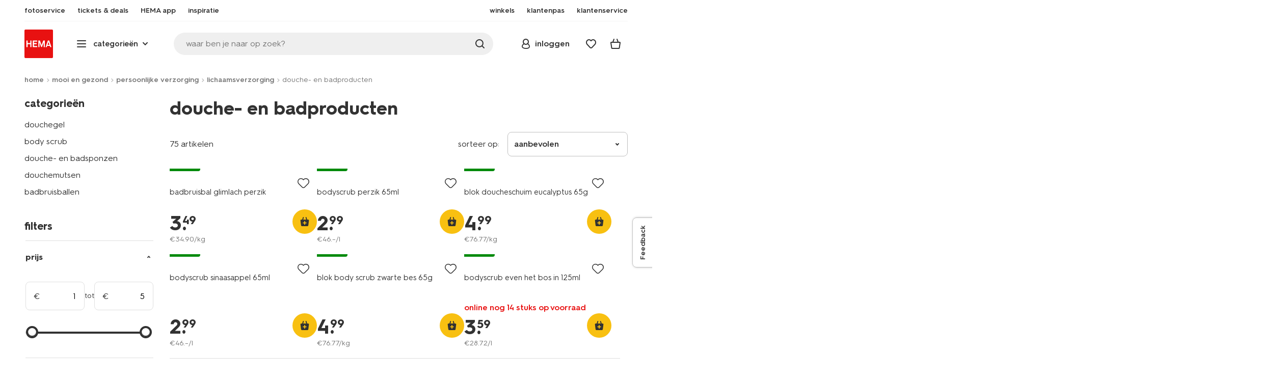

--- FILE ---
content_type: text/html;charset=UTF-8
request_url: https://www.hema.nl/mooi-gezond/persoonlijke-verzorging/lichaamsverzorging/douche-en-badproducten?sz=24&start=48
body_size: 44749
content:
<!doctype html>

<html lang="nl-NL">
<head>
































































































































































































<link rel="canonical" href="https://www.hema.nl/mooi-gezond/persoonlijke-verzorging/lichaamsverzorging/douche-en-badproducten?start=48&amp;sz=24">































































































































































































<meta http-equiv="Content-Type" content="text/html; charset=utf-8">



<meta http-equiv="x-ua-compatible" content="ie=edge">
<meta name="viewport" content="width=device-width, initial-scale=1">
<meta name="theme-color" content="#fffffe" media="(prefers-color-scheme: light)">
<meta name="theme-color" content="#373737" media="(prefers-color-scheme: dark)">




<title>



Badproducten kopen? Shop nu online - pagina 3 - HEMA
</title>








    <link rel="preconnect" href="https://htmsa.hema.nl">










<!-- CSS Stylesheet -->

<link rel="stylesheet" href="/on/demandware.static/Sites-HemaNL-Site/-/nl_NL/v1769836210968/css/style.css">
<script defer src="/on/demandware.static/Sites-HemaNL-Site/-/nl_NL/v1769836210968/lib/vue-2.6.14.min.js"></script>







<link rel="preload" type="font/woff2" as="font" crossorigin="" href="/on/demandware.static/Sites-HemaNL-Site/-/nl_NL/v1769836210968/fonts/HurmeHEMA-Bold.woff2">
<link rel="preload" type="font/woff2" as="font" crossorigin="" href="/on/demandware.static/Sites-HemaNL-Site/-/nl_NL/v1769836210968/fonts/HurmeHEMA-SemiBold.woff2">
<link rel="preload" type="font/woff2" as="font" crossorigin="" href="/on/demandware.static/Sites-HemaNL-Site/-/nl_NL/v1769836210968/fonts/HurmeHEMA-Regular.woff2">
<link rel="preload" type="font/woff2" as="font" crossorigin="" href="/on/demandware.static/Sites-HemaNL-Site/-/nl_NL/v1769836210968/fonts/hemasvgicons.woff2?v=1766392527">




<link rel="shortcut icon" href="/on/demandware.static/Sites-HemaNL-Site/-/default/dw12110499/images/favicon.ico">




<meta property="og:title" content="Badproducten kopen? Shop nu online - pagina 3 - HEMA">
<meta name="twitter:card" content="Op zoek naar badproducten? Bekijk het assortiment op hema.nl. Vandaag voor 22:00 besteld, binnen 1-3 werkdagen in huis &gt;">
<meta name="twitter:title" content="Badproducten kopen? Shop nu online - pagina 3 - HEMA">
<meta property="og:url" content="https://www.hema.nl/on/demandware.store/Sites-HemaNL-Site/nl_NL/Search-Show?cgid=mooi-gezond_persoonlijke-verzorging_lichaamsverzorging_douchegel-scrub&amp;sz=24&amp;start=48">
<meta property="og:description" content="Op zoek naar badproducten? Bekijk het assortiment op hema.nl. Vandaag voor 22:00 besteld, binnen 1-3 werkdagen in huis &gt;">
<meta property="og:type" content="website">





<meta property="og:image" content="https://www.hema.nl/on/demandware.static/-/Sites/nl_NL/dw3dc21f9c/hallmarks/hema-open-graph.png">
<meta property="og:image:secure_url" content="https://www.hema.nl/on/demandware.static/-/Sites/nl_NL/dw3dc21f9c/hallmarks/hema-open-graph.png">



<meta name="title" content="Badproducten kopen? Shop nu online - pagina 3 - HEMA">
<meta name="description" content="Op zoek naar badproducten? Bekijk het assortiment op hema.nl. Vandaag voor 22:00 besteld, binnen 1-3 werkdagen in huis &gt;">
<meta name="keywords" content="">











<script type="text/javascript">//<!--
/* <![CDATA[ (head-active_data.js) */
var dw = (window.dw || {});
dw.ac = {
    _analytics: null,
    _events: [],
    _category: "",
    _searchData: "",
    _anact: "",
    _anact_nohit_tag: "",
    _analytics_enabled: "true",
    _timeZone: "Europe/Amsterdam",
    _capture: function(configs) {
        if (Object.prototype.toString.call(configs) === "[object Array]") {
            configs.forEach(captureObject);
            return;
        }
        dw.ac._events.push(configs);
    },
	capture: function() { 
		dw.ac._capture(arguments);
		// send to CQ as well:
		if (window.CQuotient) {
			window.CQuotient.trackEventsFromAC(arguments);
		}
	},
    EV_PRD_SEARCHHIT: "searchhit",
    EV_PRD_DETAIL: "detail",
    EV_PRD_RECOMMENDATION: "recommendation",
    EV_PRD_SETPRODUCT: "setproduct",
    applyContext: function(context) {
        if (typeof context === "object" && context.hasOwnProperty("category")) {
        	dw.ac._category = context.category;
        }
        if (typeof context === "object" && context.hasOwnProperty("searchData")) {
        	dw.ac._searchData = context.searchData;
        }
    },
    setDWAnalytics: function(analytics) {
        dw.ac._analytics = analytics;
    },
    eventsIsEmpty: function() {
        return 0 == dw.ac._events.length;
    }
};
/* ]]> */
// -->
</script>
<script type="text/javascript">//<!--
/* <![CDATA[ (head-cquotient.js) */
var CQuotient = window.CQuotient = {};
CQuotient.clientId = 'bbrk-HemaNL';
CQuotient.realm = 'BBRK';
CQuotient.siteId = 'HemaNL';
CQuotient.instanceType = 'prd';
CQuotient.locale = 'nl_NL';
CQuotient.fbPixelId = '__UNKNOWN__';
CQuotient.activities = [];
CQuotient.cqcid='';
CQuotient.cquid='';
CQuotient.cqeid='';
CQuotient.cqlid='';
CQuotient.apiHost='api.cquotient.com';
/* Turn this on to test against Staging Einstein */
/* CQuotient.useTest= true; */
CQuotient.useTest = ('true' === 'false');
CQuotient.initFromCookies = function () {
	var ca = document.cookie.split(';');
	for(var i=0;i < ca.length;i++) {
	  var c = ca[i];
	  while (c.charAt(0)==' ') c = c.substring(1,c.length);
	  if (c.indexOf('cqcid=') == 0) {
		CQuotient.cqcid=c.substring('cqcid='.length,c.length);
	  } else if (c.indexOf('cquid=') == 0) {
		  var value = c.substring('cquid='.length,c.length);
		  if (value) {
		  	var split_value = value.split("|", 3);
		  	if (split_value.length > 0) {
			  CQuotient.cquid=split_value[0];
		  	}
		  	if (split_value.length > 1) {
			  CQuotient.cqeid=split_value[1];
		  	}
		  	if (split_value.length > 2) {
			  CQuotient.cqlid=split_value[2];
		  	}
		  }
	  }
	}
}
CQuotient.getCQCookieId = function () {
	if(window.CQuotient.cqcid == '')
		window.CQuotient.initFromCookies();
	return window.CQuotient.cqcid;
};
CQuotient.getCQUserId = function () {
	if(window.CQuotient.cquid == '')
		window.CQuotient.initFromCookies();
	return window.CQuotient.cquid;
};
CQuotient.getCQHashedEmail = function () {
	if(window.CQuotient.cqeid == '')
		window.CQuotient.initFromCookies();
	return window.CQuotient.cqeid;
};
CQuotient.getCQHashedLogin = function () {
	if(window.CQuotient.cqlid == '')
		window.CQuotient.initFromCookies();
	return window.CQuotient.cqlid;
};
CQuotient.trackEventsFromAC = function (/* Object or Array */ events) {
try {
	if (Object.prototype.toString.call(events) === "[object Array]") {
		events.forEach(_trackASingleCQEvent);
	} else {
		CQuotient._trackASingleCQEvent(events);
	}
} catch(err) {}
};
CQuotient._trackASingleCQEvent = function ( /* Object */ event) {
	if (event && event.id) {
		if (event.type === dw.ac.EV_PRD_DETAIL) {
			CQuotient.trackViewProduct( {id:'', alt_id: event.id, type: 'raw_sku'} );
		} // not handling the other dw.ac.* events currently
	}
};
CQuotient.trackViewProduct = function(/* Object */ cqParamData){
	var cq_params = {};
	cq_params.cookieId = CQuotient.getCQCookieId();
	cq_params.userId = CQuotient.getCQUserId();
	cq_params.emailId = CQuotient.getCQHashedEmail();
	cq_params.loginId = CQuotient.getCQHashedLogin();
	cq_params.product = cqParamData.product;
	cq_params.realm = cqParamData.realm;
	cq_params.siteId = cqParamData.siteId;
	cq_params.instanceType = cqParamData.instanceType;
	cq_params.locale = CQuotient.locale;
	
	if(CQuotient.sendActivity) {
		CQuotient.sendActivity(CQuotient.clientId, 'viewProduct', cq_params);
	} else {
		CQuotient.activities.push({activityType: 'viewProduct', parameters: cq_params});
	}
};
/* ]]> */
// -->
</script>








<script>
	function extend(a, b) {
		for (var key in b)
			if (b.hasOwnProperty(key))
				a[key] = b[key];
		return a;
	}
	var gtmDataObj = JSON.parse('\u007b\"country\"\u003a\"nl\u002dNL\"\u002c\"environment\"\u003a\"production\"\u002c\"shop\"\u003a\"webshop\"\u002c\"siteId\"\u003a\"002\"\u002c\"pageType\"\u003a\"lister\"\u002c\"replatform\"\u003a\"new\"\u002c\"ecommerce\"\u003a\u007b\"currencyCode\"\u003a\"EUR\"\u007d\u002c\"consentState\"\u003a\u007b\"confirmed\"\u003afalse\u002c\"dps\"\u003a\"\"\u002c\"analytical\"\u003a\"denied\"\u002c\"marketing\"\u003a\"denied\"\u007d\u002c\"searchResultsProduct\"\u003a75\u002c\"pageNr\"\u003a6\u002c\"sortOption\"\u003a\"lister\u002dsorting\u002d\u002d\u002dnieuw\"\u002c\"viewType\"\u003a\"grid\"\u002c\"itemsInBasket\"\u003a\"0\"\u002c\"productsInBasket\"\u003a\"0\"\u007d');

	//check if appUser cookie and update platform
    var cookies = document.cookie.split(';');
    for (var i = 0; i < cookies.length; i++) {
        var tokens = cookies[i].split('=');
		var cookieKey = tokens[0].trim();
        if (cookieKey == 'appUser') {
            gtmDataObj.platform = 'app';
            break;
        }
	}

	if (!gtmDataObj.platform) {
		gtmDataObj.platform = 'web';
	}

	gtmDataLayer = window.gtmDataLayer || [];

	//push event about skipping step4
	

	

	var gtmUserInfo = JSON.parse('\u007b\"userId\"\u003a\"tuid000e6f02943\u002d90cd\u002d4c3a\u002d5a1e\u002d7a7c86f8cab5\"\u002c\"loginState\"\u003a\"0\"\u002c\"crId\"\u003a\"\"\u002c\"eId\"\u003a\"\"\u002c\"meerHemaMember\"\u003a\"0\"\u002c\"userLoyaltyPoints\"\u003a0\u007d');



	extend(gtmDataObj, gtmUserInfo);
	gtmDataLayer.push(gtmDataObj);

	

	loggedCustomer = 'false';
</script>



<!-- Google Tag Manager -->
<script type="text/plain" data-usercentrics="Google Tag Manager">(function(a,b,c,d,e){
  a[d]=a[d]||[];
  a[d].push({'gtm.start': new Date().getTime(), event:'gtm.js'});
  var f = b.getElementsByTagName(c)[0],
      j = b.createElement(c);
  j.async = true;
  j.src = 'https://htmsa.hema.nl/htba.js?id=' + e + '&l=' + d;
  f.parentNode.insertBefore(j, f);
})(window,document,'script','gtmDataLayer','TZKLP7T');</script>





<script>
(function(w) {
	var ucInitialized = false;

	// Listen for Usercentrics UI initialization event
	w.addEventListener('UC_UI_INITIALIZED', () => {
		ucInitialized = true;
	});

	w.onload = () => {
		setTimeout(
			() => {
				var gtmLoaded = w.gtmdataLayer?.some(item => item.event === "gtm.js");

				if (!ucInitialized && !gtmLoaded) {

					(function(a,b,c,d,e){
  a[d]=a[d]||[];
  a[d].push({'gtm.start': new Date().getTime(), event:'gtm.js'});
  var f = b.getElementsByTagName(c)[0],
      j = b.createElement(c);
  j.async = true;
  j.src = 'https://htmsa.hema.nl/htba.js?id=' + e + '&l=' + d;
  f.parentNode.insertBefore(j, f);
})(window,document,'script','gtmDataLayer','TZKLP7T');

					if (w.gtmDataLayer) {
						w.gtmDataLayer.push({
							event: 'sendEvent',
							eventCat: 'gtm_fallback'
						});
					}
				}
			},
			Number(2500.0) || 0
		);
	};
})(window);
</script>


<!-- End Google Tag Manager -->





<script>
    var appWebViewInfo = JSON.parse('\u007b\"appWebView\"\u003afalse\u002c\"appUser\"\u003a0\u007d');
    if (appWebViewInfo.appWebView) {
        window.sessionStorage.setItem('appWebViewTab', true);
        window.sessionStorage.setItem('appUser', appWebViewInfo.appUser);
    }
</script>

<!-- Include Tags for the HEMA100 Pages -->




<meta name="robots" content="index, follow">






<link rel="next" href="https://www.hema.nl/mooi-gezond/persoonlijke-verzorging/lichaamsverzorging/douche-en-badproducten?start=72&amp;sz=24">
<link rel="prev" href="https://www.hema.nl/mooi-gezond/persoonlijke-verzorging/lichaamsverzorging/douche-en-badproducten?start=24&amp;sz=24">








	<script async type="text/javascript" src="//apps.bazaarvoice.com/deployments/hema/main_site/production/nl_NL/bv.js"></script>








<script async='async' src='https://securepubads.g.doubleclick.net/tag/js/gpt.js'></script>
<script>
var googletag = googletag || {};
googletag.cmd = googletag.cmd || [];
</script>
<script>
function initAds() {


var adslot = new Array();
googletag.cmd.push(function() {
var mapping1 = googletag.sizeMapping()
.addSize([0, 0], [[300, 250], 'fluid'])
.addSize([792, 0], [[720, 144], 'fluid'])
.addSize([1066, 0], [[728, 90], [740, 148], 'fluid'])
.addSize([1336, 0], [[728, 90], [903, 180], 'fluid'])
.build();
var mapping2 = googletag.sizeMapping()
.addSize([0, 0], [[300, 250], 'fluid'])
.addSize([792, 0], [[728, 90], [728, 182], 'fluid'])
.addSize([1066, 0], [[728, 90], [970, 250], [970, 90], [971, 194], 'fluid'])
.addSize([1336, 0], [[728, 90], [1240, 248], [970, 250], [970, 90], 'fluid'])
.build();
// Hema_Web - Tags
// Hema_Web - PLP_Top - Non Lazy Loading
if(document.getElementById('PLP_Top')) {
adslot['PLP_Top'] =
googletag.defineSlot('/23117949970/Hema_Web/PLP_Top', [[300, 250], [720, 144], [728, 90], [740, 148], [903, 180], 'fluid'], 'PLP_Top')
.defineSizeMapping(mapping1)
.addService(googletag.pubads());
}
// Hema_Web - PLP_Mid1 - Lazy Loading
if(document.getElementById('PLP_Mid1')) {
adslot['PLP_Mid1'] =
googletag.defineSlot('/23117949970/Hema_Web/PLP_Mid1', [[300, 250], [720, 144], [728, 90], [740, 148], [903, 180], 'fluid'], 'PLP_Mid1')
.defineSizeMapping(mapping1)
.addService(googletag.pubads());
}
// Hema_Web - PLP_Mid2 - Lazy Loading
if(document.getElementById('PLP_Mid2')) {
adslot['PLP_Mid2'] =
googletag.defineSlot('/23117949970/Hema_Web/PLP_Mid2', [[300, 250], [720, 144], [728, 90], [740, 148], [903, 180], 'fluid'], 'PLP_Mid2')
.defineSizeMapping(mapping1)
.addService(googletag.pubads());
}
// Hema_Web - PLP_Bottom - Lazy Loading
if(document.getElementById('PLP_Bottom')) {
adslot['PLP_Bottom'] =
googletag.defineSlot('/23117949970/Hema_Web/PLP_Bottom', [[300, 250], [728, 90], [728, 182], [970, 250], [971, 194], [1240, 248], [970, 90], 'fluid'], 'PLP_Bottom')
.defineSizeMapping(mapping2)
.addService(googletag.pubads());
}
// these targeting variables should be set based on page search term (search page), category (plp), etc

googletag.pubads().setTargeting('L','NL');



googletag.pubads().setTargeting('category1', "mooi-en-gezond");





googletag.pubads().setTargeting('category2', "persoonlijke-verzorging");




googletag.pubads().setTargeting('category3', "lichaamsverzorging, douche--en-badproducten");


googletag.pubads().enableSingleRequest();
googletag.pubads().collapseEmptyDivs();
googletag.pubads().disableInitialLoad();
googletag.enableServices();
// HERE YOU SET THE NON LAZY LOADING AD UNITS
googletag.pubads().refresh([adslot['PLP_Top']], {changeCorrelator: false}); // load this adcall without lazy
googletag.pubads().addEventListener('slotRenderEnded', function(event) {
var slotId = event.slot.getSlotElementId();
var iframes = document.getElementById(slotId).getElementsByTagName('iframe');
if (iframes.length > 0) {
iframes[0].classList.add('retail-bannering-iframe');
}
});
});
// event listener to reinitialize the top slot
window.addEventListener('refreshEvents', function(e){
if(googletag) {
googletag.pubads().refresh([adslot['PLP_Top']], {changeCorrelator: false});
}
});
// HERE YOU SET THE LAZY LOADING AD UNITS
var LazyLoading_Tag_IDs = 'PLP_Mid1,PLP_Mid2,PLP_Bottom';

// Code below provided by Morgenfrisk - DO NOT CHANGE
// if there is an issue with the code below, contact Hema/Morgenfrisk for updated code
LazyLoading_Tag_IDs = LazyLoading_Tag_IDs.replace(/\s/g, '');
var lazyElements = LazyLoading_Tag_IDs.split(',');
function checkLazy_tmp(){
for(var i = 0; i < lazyElements.length; i++) {
if(document.getElementById(lazyElements[i]) && !document.getElementById(lazyElements[i]).dataset.isCalled && isAnyPartOfElementInViewport(document.getElementById(lazyElements[i]))) {
document.getElementById(lazyElements[i]).dataset.isCalled = true;
googletag.pubads().refresh([adslot[lazyElements[i]]], {changeCorrelator: false});
console.debug(lazyElements[i]+' adcall is called!')
}
}
}
function isAnyPartOfElementInViewport(el) {
const rect = el.getBoundingClientRect();
const windowHeight = (window.innerHeight || document.documentElement.clientHeight);
const windowWidth = (window.innerWidth || document.documentElement.clientWidth);
const vertInView = (rect.top <= windowHeight+200) && ((rect.top + rect.height) >= 0);
const horInView = (rect.left <= windowWidth) && ((rect.left + rect.width) >= 0);
return (vertInView && horInView);
}
function addEvent_tmp(elm, evType, fn, useCapture) {
if (elm.addEventListener) {
elm.addEventListener(evType, fn, useCapture);
return true;
} else if (elm.attachEvent) {
var r = elm.attachEvent('on' + evType, fn);
return r;
} else {
elm['on' + evType] = fn;
}
}
addEvent_tmp(window,'load', checkLazy_tmp, false);
addEvent_tmp(window,'resize', checkLazy_tmp, false);
addEvent_tmp(window,'scroll', checkLazy_tmp, false);
// end Morgenfrisk code area
}
// event listener for loading ad banners if user consented to marketing cookies
window.addEventListener('adBannerLoaded', function() {
initAds();
window.dispatchEvent(new Event('adBannersInitialized'));
});
</script>




</head>
<body>

<script>
    document.body.className += ' ';
</script>






<div class="container">






























































































































































































<script defer src="/on/demandware.static/Sites-HemaNL-Site/-/nl_NL/v1769836210968/js/vue-simplesearch.bundle.js"></script>
<script defer src="/on/demandware.static/Sites-HemaNL-Site/-/nl_NL/v1769836210968/js/vue-mobilelinks.bundle.js"></script>
<div class="skip-links js-skip-links">
<a href="#main-content" class="button button-outline">
<span class="icon font-ico-dart" aria-hidden="true"></span>
ga naar hoofdinhoud
</a>
<a href="#search-fake-button" class="button button-outline">
<span class="icon font-ico-search" aria-hidden="true"></span>
ga naar zoeken
</a>
</div>
<span class="overlay overlay-custom" role="presentation"></span>
<span class="overlay-pdp" role="presentation"></span>

<div class="header-top-content">

	 

	
</div>

<header class="header  redesign" data-cy="hd-body">
<span class="overlay mobile-header-overlay fullscreen-overlay" role="presentation"></span>
<div class="wrap">
<button class="btn menu-toggle" data-cy="hd-ctgry-open" aria-label="toggle menu" type="button">
<span class="icon font-ico-hamburger" aria-hidden="true"></span>
</button>
<div class="nav-wrap clearfix">
<div class="bottom-nav">
<div class="logo-container">
<a href="https://www.hema.nl/" class="logo" data-cy="hd-hema-logo">
<img src="https://www.hema.nl/on/demandware.static/Sites-HemaNL-Site/-/default/dwb568a075/images/logo.svg" fetchpriority="high" alt="Hema log" width="56" height="56" loading="eager">
</a>
</div>
<div class="categories-wrap" data-cy="hd-ctgry-dropdown">
<span class="btn dropdown categories-btn categories-btn--fake" data-cy="mob-hd-menu-btn" aria-hidden="true">
<span class="icon font-ico-hamburger" aria-hidden="true"></span>
<span>categorie&euml;n</span>
<span class="icon font-ico-arrow-down-new" aria-hidden="true"></span>
</span>
<nav class="main-nav" data-cy="mob-menu-body">
<div class="navigation">
<div class="menu-header">
<a class="menu-header-logo-link" href="https://www.hema.nl/">
<img class="menu-header-logo" width="70" height="70" src="https://www.hema.nl/on/demandware.static/Sites-HemaNL-Site/-/default/dwb568a075/images/logo.svg" fetchpriority="high" alt="Hema">
</a>
<button class="menu-close js-menu-close" aria-label="Close category menu" data-cy="" type="button">
<span class="icon font-ico-close" aria-hidden="true"></span>
</button>
</div>
<div class="level-1 sliding-menu">
<div class="top-links js-gtm-mainnav js-accissility-top-links" data-gtmmenu="top">
<span class="h4 show">nog meer HEMA</span>
<div class="wrap">















<div class="content-asset"><!-- dwMarker="content" dwContentID="b47456b0f3cba822211c7ab3e5" -->
<ul>
	<li><a data-cy="hd-photo-service" href="https://foto.hema.nl/" target="_blank"><i class="icon font-ico-photo"></i><span>fotoservice</span></a>
	</li>
	<!--<li><a data-cy="hd-gift-cards" href="https://cadeaukaart.hema.nl/" target="_blank"><i class="icon font-ico-ticket"></i><span>cadeaukaart</span></a></li>-->
	
       <li><a data-cy="hd-tickets" href="https://tickets.hema.nl/" target="_blank"><i class="icon font-ico-ticket"></i><span>tickets & deals</span></a></li>

	<li><a href="/i/app"><i class="icon font-ico-mobile"></i><span>HEMA app</span></a></li>

	<li class="last-left"><a data-cy="hd-inspiration" href="/inspiratie"><i class="icon font-ico-caffee"></i><span>inspiratie</span></a>
	</li>
	
	<li><a href="/winkel-zoeken"><i class="icon font-ico-location"></i><span>winkels</span></a>
	</li>
<!--	<li><a href="/folder"><i class="icon font-ico-folder"></i><span>folder</span></a> -->
	</li>
	<li><a href="/pas"><i class="icon font-ico-pass"></i><span>klantenpas</span></a>
	</li>
	<li class="last-in-row"><a data-cy="hd-our-cstmr-service" href="/klantenservice"><i class="icon font-ico-support"></i><span>klantenservice</span></a>
	</li>
</ul>
</div> <!-- End content-asset -->








</div>
</div>
<div class="category-menu-container">
<button type="button" class="btn categories-btn js-acc-categories-btn" aria-label="Press enter to open the menu. Navigate through the menu with arrows.">
<span class="icon font-ico-hamburger" aria-hidden="true"></span>
<span>categorie&euml;n</span>
<span class="icon font-ico-arrow-down-new" aria-hidden="true"></span>
</button>
<span class="menu-container-overlay" aria-hidden="true"></span>
<div class="nav-category-menu js-gtm-mainnav" data-gtmmenu="main">

	 


	






























































































































































































<ul class="category-tree clearfix">
    <li class="body bold level-1-title">categorieën</li>
    <li flyout-ref="init" data-flyout-ref="init" class="li-init">&nbsp;</li>

	<li flyout-ref="flyout-nieuw-en-populair" data-flyout-ref="flyout-nieuw-en-populair"><a href="https://www.hema.nl/nieuw"><img width=36 height=39 alt="nieuw" class="cat-img" src="https://www.hema.nl/on/demandware.static/-/Sites/nl_NL/dwec314776/home/header-navigatie/HEMA-categoryslider-2023-280x280-nieuw.jpg" /><span class="text body">nieuw en populair</span></a></li>

	<li flyout-ref="flyout-baby" data-flyout-ref="flyout-baby"><a href="https://www.hema.nl/baby"><img width=36 height=39 alt="baby" class="cat-img" src="https://www.hema.nl/on/demandware.static/-/Sites/nl_NL/dwa32638dc/home/header-navigatie/HEMA-2025-categoryslider-280x280-wk39-baby.jpg" /><span  class="text body">baby</span></a></li>

	<li flyout-ref="flyout-kind" data-flyout-ref="flyout-kind"><a href="https://www.hema.nl/kind"><img width=36 height=39 alt="kind" class="cat-img" src="https://www.hema.nl/on/demandware.static/-/Sites/nl_NL/dwf062f26e/home/header-navigatie/HEMA-2025-categoryslider-280x280-wk39-kind.jpg" /><span class="text body">kind</span></a></li>

	<li flyout-ref="flyout-dames" data-flyout-ref="flyout-dames"><a href="https://www.hema.nl/dames"><img width=36 height=39 alt="dames" class="cat-img" src="https://www.hema.nl/on/demandware.static/-/Sites/nl_NL/dwca473a2b/home/header-navigatie/HEMA-2025-categoryslider-280x280-wk39-dames.jpg" /><span class="text body">dames</span></a></li>

	<li flyout-ref="flyout-heren" data-flyout-ref="flyout-heren"><a href="https://www.hema.nl/heren"><img width=36 height=39 alt="heren" class="cat-img" src="https://www.hema.nl/on/demandware.static/-/Sites/nl_NL/dw621932dc/home/header-navigatie/HEMA-2025-categoryslider-280x280-wk4142-kleding3.jpg" /><span class="text body">heren</span></a></li>

	<li flyout-ref="flyout-wonen-slapen" data-flyout-ref="flyout-wonen-slapen"><a href="https://www.hema.nl/wonen-slapen"><img width=36 height=39 alt="wonen-slapen" class="cat-img" src="https://www.hema.nl/on/demandware.static/-/Sites/nl_NL/dwbaa74a5b/home/header-navigatie/HEMA-2025-categoryslider-280x280-wk39-WS.jpg" /><span class="text body">wonen en slapen</span></a></li>

	<li flyout-ref="flyout-eten-drinken" data-flyout-ref="flyout-eten-drinken"><a href="https://www.hema.nl/eten-drinken"><img width=36 height=39 alt="eten-drinken" class="cat-img" src="https://www.hema.nl/on/demandware.static/-/Sites/nl_NL/dw0eafde3e/eten-drinken/catlist-menu/HEMA-2025-categoryslider-280x280-wk43-44-appeltaart.jpg" /><span class="text body">taart, eten en drinken</span></a></li>

	<li flyout-ref="flyout-school-kantoor" data-flyout-ref="flyout-school-kantoor"><a href="https://www.hema.nl/school-kantoor"><img width=36 height=39 alt="school-kantoor" class="cat-img" src="https://www.hema.nl/on/demandware.static/-/Sites/nl_NL/dwf24277ed/catlist/HEMA-2026-categoryslider-280x280-wk4-5-etuis.jpg" /><span class="text body">school en kantoor</span></a></li>


	<li flyout-ref="flyout-school-kantoor" data-flyout-ref="flyout-buiten-onderweg"><a href="https://www.hema.nl/buiten-onderweg"><img width=36 height=39 alt="buiten-onderweg" class="cat-img" src="https://www.hema.nl/on/demandware.static/-/Sites/nl_NL/dw17aba856/vrije-tijd-kantoor/catbanner/HEMA-2026-categoryslider-280x280-wk4-5-reizen.jpg" /><span class="text body">buiten en onderweg</span></a></li>

	<li flyout-ref="flyout-koken-tafelen" data-flyout-ref="flyout-koken-tafelen"><a href="https://www.hema.nl/koken-tafelen"><img width=36 height=39 alt="koken-tafelen" class="cat-img" src="https://www.hema.nl/on/demandware.static/-/Sites/nl_NL/dw448181a2/koken-tafelen/cat-slider/HEMA-2024-categoryslider-280x280-wk11-12-koken.jpg" /><span class="text body">koken en tafelen</span></a></li>

<!-- 	<li flyout-ref="flyout-huishouden" data-flyout-ref="flyout-huishouden"><a href="https://www.hema.nl/wonen-slapen/huishouden"><img width=36 height=39 alt="huishouden" class="cat-img" src="https://www.hema.nl/on/demandware.static/-/Sites/nl_NL/dw472c1304/wonen-slapen/cat-slider/HEMA-2024-categoryslider-280x280-wk04-huishouden.jpg" /><span class="text body">huishouden</span></a></li> -->

	<li flyout-ref="flyout-feest-cadeau" data-flyout-ref="flyout-feest-cadeau"><a href="https://www.hema.nl/cadeau"><img width=36 height=39 alt="feest-cadeau" class="cat-img" src="https://www.hema.nl/on/demandware.static/-/Sites/nl_NL/dwf01c2181/home/header-navigatie/HEMA-2025-categoryslider-280x280-wk5-6-feest-en-cadeau.jpg" /><span class="text body">feest en cadeau</span></a></li>

	<li flyout-ref="flyout-mooi-gezond" data-flyout-ref="flyout-mooi-gezond"><a href="https://www.hema.nl/mooi-gezond"><img width=36 height=39 alt="mooi-gezond" class="cat-img" src="https://www.hema.nl/on/demandware.static/-/Sites/nl_NL/dw262ec388/home/header-navigatie/HEMA-2025-categoryslider-280x280-wk5-6-mooi-en-gezond.jpg" /><span class="text body">mooi en gezond</span></a></li>

	<li flyout-ref="flyout-speelgoed" data-flyout-ref="flyout-speelgoed"><a href="https://www.hema.nl/speelgoed-hobby"><img width=36 height=39 alt="speelgoed" class="cat-img" src="https://www.hema.nl/on/demandware.static/-/Sites/nl_NL/dw994fc272/home/header-navigatie/HEMA-2025-categoryslider-280x280-wk4142-speelgoed2.jpg" /><span class="text body">speelgoed en hobby</span></a></li>

       <li flyout-ref="flyout-fotoservice" data-flyout-ref="flyout-fotoservice"><a href="https://foto.hema.nl/" target="_blank"><img width=36 height=39 alt="fotoservice" class="cat-img" src="https://www.hema.nl/on/demandware.static/-/Sites/nl_NL/dw5269646d/home/header-navigatie/HEMA-2023-categoryslider-280x280-wk24-foto.jpg" /><span class="text body">fotoservice</span></a></li>    

      <!-- <li flyout-ref="flyout-vriendenprijsjes" data-flyout-ref="flyout-vriendenprijsjes"><a href="https://tickets.hema.nl/" target="_blank"><img width=36 height=39 alt="vriendenprijsjes" class="cat-img" src="https://www.hema.nl/on/demandware.static/-/Sites/nl_NL/dwf18330b9/home/header-navigatie/HEMA-2024-categoryslider-280x280-vriendenprijsjes.jpg" /><span class="text body">vriendenprijsjes</span></a></li> -->

<li flyout-ref="flyout-sale" data-flyout-ref="flyout-sale"><a href="https://www.hema.nl/sale"><img width=36 height=39 alt="sale" class="cat-img" src="https://www.hema.nl/on/demandware.static/-/Sites/nl_NL/dw920e6d4b/home/header-navigatie/HEMA-2023-categoryslider-280x280-wk13-sale.jpg" /><span class="text body">sale</span></a></li>

	<li flyout-ref="flyout-aanbiedingen" data-flyout-ref="flyout-aanbiedingen"><a href="https://www.hema.nl/aanbiedingen"><img width=36 height=39 alt="aanbiedingen" class="cat-img" src="https://www.hema.nl/on/demandware.static/-/Sites/nl_NL/dwb968d7e3/home/header-navigatie/HEMA-categoryslider-2023-280x280-aanbiedingen.jpg" /><span class="text body">aanbiedingen</span></a></li>




</ul>






























































































































































































 
	
</div>
</div>
<div id="vue-mobile-links" class="login-info">
<span class="h4">mijn HEMA</span>
<div class="login-info-links js-gtm-mainnav" data-gtmmenu="top">




























































































































































































<mobile-menu-links
customerregistered="false"
loginshowurl="https://www.hema.nl/on/demandware.store/Sites-HemaNL-Site/nl_NL/Login-Show?original=%2fmooi-gezond%2fpersoonlijke-verzorging%2flichaamsverzorging%2fdouche-en-badproducten%3fsz%3d24%26start%3d48"
accountshowurl="https://www.hema.nl/mijn-hema/account"
wishlistshowurl="https://www.hema.nl/wishlist"
wishlistitems="0">
</mobile-menu-links>
</div>
</div>
</div>
</div>
</nav>
</div>
<div class="search-wrap redesign">
<button class="search-fake js-search-open" id="search-fake-button" data-cy="open-search-overlay" type="button">
<span class="search-fake-input body js-search-fake-input" data-placeholder="waar ben je naar op zoek?">waar ben je naar op zoek?</span>
<span class="icon font-ico-search" aria-hidden="true"></span>
<span class="search-open" aria-hidden="true"></span>
</button>
</div>
<div class="header-actions">





























































































































































































<div class="profile-wrap">


<a class="btn-login js-login-button-desktop" href="https://www.hema.nl/mijn-hema/account" data-cy="hd-profile">
<span class="icon font-ico-profile-round" aria-hidden="true"></span>
<span class="profile-name">inloggen</span>
</a>

<input type="hidden" name="isCustomerLoggedIn" id="isCustomerLoggedIn" data-is-logged-in="false">
</div>
<div class="favorites-wrap ">
<a class="favorites-btn js-header-favorites" href="https://www.hema.nl/wishlist" data-cy="hd-fvrt" data-favorite-count="0" aria-label="Wish list">
<span class="icon font-ico-heart" aria-hidden="true"></span>
</a>
</div>


<div class="minicart-btn js-minicart-btn" data-cy="minicart-open">






























































































































































































<div class="js-added-products hidden">null</div>



<div class="inner redesign empty-minicart">

<a href="https://www.hema.nl/cart" title="bekijk je winkelmandje" class="btn cart-btn " data-cy="hd-mc">
<span class="cart-icon">
<span class="icon font-ico-cart"></span>
<span class="items body bold">0</span>
</span>
</a>
<input type="hidden" class="js-product-quantity" name="product-quantity" value="">
<input type="hidden" class="js-quantity-specific-product" name="quantity-specific-product" value="">
<input type="hidden" class="js-quantity-before-changing" name="quantity-before-changing" value="">


<div class="minicart js-minicart-container" data-productsinbasket="0" data-itemsinbasket="0" data-currencycode="" role="dialog" aria-modal="true" hidden>
<div class="minicart-top">
<span class="h2">winkelmandje</span>
</div>
<button class="close-minicart js-close-minicart" type="button">sluiten</button>
<div class="empty-cart empty-cart--mini">















<div class="content-asset"><!-- dwMarker="content" dwContentID="723de5387323e349eaa295e144" -->
<div class="empty-cart-top">
	<img alt="emty cart image" src="https://www.hema.nl/on/demandware.static/-/Sites-HemaNL-Library/nl_NL/dw682c9a41/empty-cart.jpg">
	<h3 class="h4">je winkelmandje is nog leeg...</h3>
</div>
<div class="empty-cart-bottom">
	<a href="https://www.hema.nl/on/demandware.store/Sites-HemaNL-Site/nl_NL/Login-Show?original=%2fcart" class='btn button-login button-green button-large'>log in om winkelmand te bekijken</a>
	<button class="link js-close-minicart" type="button">verder winkelen</button>
</div>
</div> <!-- End content-asset -->








</div>
</div>

</div>

<div class="cart-abandoned-reminder js-cart-abandoned-reminder hidden" data-cy="abandoned-cart-message">
    <span class="message">psst... er zit nog iets in je mandje</span>
</div>

</div>


<div class="modal-overlay new-modal-overlay js-account-minilogin-overlay" aria-hidden="true"></div>
<div class="account-minilogin new-modal redesign" hidden>
<button class="close-modal js-account-minilogin-modal-close" type="button">
<span class="font-ico-remove-round" aria-hidden="true"></span>
<span class="visually-hidden">global.close</span>
</button>
<div class="new-modal-body js-modal-body account-minilogin-body js-account-minilogin-body">



























































































































































































<span class="h2 account-login-heading">inloggen</span>
<h4 class="account-login-text h5">bestaande klant</h4>
<div class="basket-title-wrap redesign js-login-block">
<div class="message-block error-message-block error-message-block-warning hidden">
<span class="font-ico-warning" aria-hidden="true"></span>
<div class="error-message-body">
<span class="js-login-error-message body">&Eacute;&eacute;n of meerdere velden zijn niet correct ingevuld</span>
<a class="error-message-block-link js-forgot-password-link js-reset-password link hidden" href="javascript:;">wachtwoord vergeten?</a>
</div>
<button class="error-message-block-btn js-remove-error-msg-btn" type="button" aria-label="Close error message">
<span class="font-ico-close" aria-hidden="true"></span>
</button>
</div>
</div>
<div class="form">
<form id="dwfrm_login" class="js-login-modal-form login-modal-form js-validate-form">


<div class="form-wrapper" data-formgroup-id="login">
	
		
			
			<div class="form-group-wrapper" data-country-id="default">
				
					<fieldset class="form-row ">
						<legend class="visually-hidden">login</legend>
						
							
								
								


<div class="inner inner-full animated-label required">




<label for="dwfrm_login_username_default"><span class="label">e-mailadres</span></label>


<div class="input-wrap password-field js-email-field">
<div class="input-wrap--inner">
<span class="input-icon email-icon" aria-hidden="true"></span>
<input class="input-text required js-login-username-input" type="email"  id="dwfrm_login_username_default"  name="dwfrm_login_username" value="" regex="^[\w.%+-]+@(?:[a-zA-Z0-9-]+\.)+[a-zA-Z]{2,}$" autocomplete='off' minlength='6' maxlength='255' placeholder='e-mailadres' >
</div>

</div>






</div>

								
							
						
					</fieldset>
				
					<fieldset class="form-row ">
						<legend class="visually-hidden">login</legend>
						
							
								
								


<div class="inner inner-full animated-label required">




<label for="dwfrm_login_password_default"><span class="label">wachtwoord*</span></label>


<div class="input-wrap password-field">
<div class="input-wrap--inner">
<span class="input-icon pass-icon"></span>
<input class="input-text show-pass js-show-pass default-regex required js-login-password-input" type="password"  id="dwfrm_login_password_default"  name="dwfrm_login_password" value="" autocomplete='off' minlength='8' maxlength='255' data-msg-minlength='wachtwoord is te kort, voer een wachtwoord in van minimaal 8 karakters' placeholder='wachtwoord' >
<span class="input-icon show-pass-btn"></span>
</div>

</div>







</div>

								
							
						
					</fieldset>
				
			</div>
		
	

	<div class="hidden js-hidden-source">
		<div class="form-caption custom-form-caption js-custom-postal-tip"><small></small></div>
		<div class="address-suggestion js-address-result">
			<span class="js-result"></span>
		</div>
		<div class="js-address-error visually-hidden">
			<span class="error">We herkennen de combinatie van je postcode en huisnummer niet. Wil je deze controleren?</span>
		</div>
	</div>
</div>

<div class="form-row">
<button type="button" class="color-grey-darker link js-forgot-password-link">wachtwoord vergeten?</button>
</div>
<button type="submit" class="btn button-login button-green button-large js-validate-button js-login-button">inloggen</button>

<div id="js-login-recaptcha" class="recaptcha" data-loadcaptcha="true"></div>

<input type="hidden" name="csrf_token" value="YTcEvlaDLLVA40QPZNC66oF4OU0V5VsZTqaS05eprdjaiI0IbM_5aEgsVldXvrN3AibV8xGHgltXWjNV6NgFC9jrNJ5Uq2mCzR4HlhLefj8uDue5Xss2ygWdnnsI3GXlHoLlE3fYNyPb-6rIjlP1LN0CfEckIoMu0YQwZUJnZxlssWTkOog=">
</form>
</div>
<div class="account-login-subheader-wrap hidden" aria-hidden="true">
<p class="account-login-subheader">
<span>of</span>
</p>
</div>
<div class="js-without-account-button without-account-button hidden" aria-hidden="true">
<a class="btn button-login button-transparent button-large js-guest-gtm" href="/shipping">bestellen als gast</a>
</div>
<div class="account-login-subheader-wrap" aria-hidden="true">
<p class="account-login-subheader">
<span>of</span>
</p>
</div>
<div class="login-box-content-wrap js-modal-body">
<div class="basket-title-wrap redesign js-register-block">
<div class="message-block error-message-block error-message-block-warning hidden">
<span class="font-ico-warning" aria-hidden="true"></span>
<div class="error-message-body">
<span class="js-error-message body"></span>
</div>
<button class="error-message-block-btn js-remove-error-msg-btn" type="button" aria-label="Close error message">
<span class="font-ico-close" aria-hidden="true"></span>
</button>
</div>
</div>
<h5 class="account-login-text h5">nieuw bij HEMA, maak HEMA pas aan</h5>
<div class="login-box-content clearfix">













<div class="content-asset"><!-- dwMarker="content" dwContentID="6b4316567a98b6a6fa1e03f47c" -->
<ul class="login-guest-list">
	<li>
		<span class="ico-checked-wrap">
<i class="font-ico-checked"></i>

		</span>
		<span class="color-grey-dark">start met 10% korting</span>
	</li>
	<li>
		<span class="ico-checked-wrap">
<i class="font-ico-checked"></i>

		</span>
		<span class="color-grey-dark">spaar met elke euro 1 punt</span>
	</li>
	<li>
		<span class="ico-checked-wrap">
<i class="font-ico-checked"></i>

		</span>
		<span class="color-grey-dark">een gratis tompouce op je verjaardag</span>
	</li>
</ul>
</div> <!-- End content-asset -->







<form id="dwfrm_login_register" class="js-preregister-form js-validate-form">
<div class="form">


<div class="form-wrapper" data-formgroup-id="preregister">
	
		
			
			<div class="form-group-wrapper" data-country-id="default">
				
					<fieldset class="form-row ">
						<legend class="visually-hidden">preregister</legend>
						
							
								
								


<div class="inner inner-full animated-label required">




<label for="dwfrm_preregister_username_default"><span class="label">e-mailadres</span></label>


<div class="input-wrap password-field js-email-field">
<div class="input-wrap--inner">
<span class="input-icon email-icon" aria-hidden="true"></span>
<input class="input-text required js-register-username-input" type="email"  id="dwfrm_preregister_username_default"  name="dwfrm_preregister_username" value="" regex="^[\w.%+-]+@(?:[a-zA-Z0-9-]+\.)+[a-zA-Z]{2,}$" autocomplete='off' minlength='6' maxlength='255' placeholder='e-mailadres' >
</div>

</div>






</div>

								
							
						
					</fieldset>
				
			</div>
		
	

	<div class="hidden js-hidden-source">
		<div class="form-caption custom-form-caption js-custom-postal-tip"><small></small></div>
		<div class="address-suggestion js-address-result">
			<span class="js-result"></span>
		</div>
		<div class="js-address-error visually-hidden">
			<span class="error">We herkennen de combinatie van je postcode en huisnummer niet. Wil je deze controleren?</span>
		</div>
	</div>
</div>

<fieldset class="form-row form-row-button">
<legend class="visually-hidden">dwfrm_preregister_register</legend>
<button type="submit" class="btn button-transparent button-large js-register-button js-validate-button" value="maak een account aan" name="dwfrm_preregister_register">
account aanmaken
</button>
</fieldset>
<input type="hidden" name="csrf_token" value="lSQ0xHCw_blcgPGwVLfmyfYoy39MlhCNOIyiWp32NUEwKbGjAACrqhYS6na7RDKFjWYSzC-sz3-NUK85LpK4FVV_igzX9crv6f281ZNIx5v3s5CH27n_N37OXVunNT_bYzY4Xbc8SihCsJyeEcgpKfF_cOenTQlwQDAvNjN-cRWiIXbac4c=">
<input type="hidden" name="createAccountFlag" value="true">
<input type="hidden" name="isCart" value="false">
</div>
</form>
</div>
</div>
</div>
</div>



























































































































































































<div class="modal-overlay new-modal-overlay js-password-modal-overlay" aria-hidden="true"></div>
<div class="new-modal js-password-modal password-modal redesign" hidden>
	
	<div class="new-modal-body js-modal-body forgot-password-body js-forgot-password-body">
		<div class="basket-title-wrap redesign js-password-change-error-block hidden">
			<div class="message-block error-message-block error-message-block-warning">
				<span class="font-ico-warning" aria-hidden="true"></span>
				<div class="error-message-body">
					<span class="js-password-error-message body">E&eacute;n of meer velden zijn niet goed ingevuld</span>
				</div>
				<button class="error-message-block-btn js-remove-error-msg-btn" type="button" aria-label="remove message">
					<span class="font-ico-close" aria-hidden="true"></span>
				</button>
			</div>
		</div>
		<h3 class="forgot-password-heading">wachtwoord vergeten?</h3>
		<p class="forgot-password-text body">Vul hieronder je e-mailadres in. Dan sturen wij je een e-mail met een link zodat je een nieuw wachtwoord kunt instellen.<br><br>LET OP: dit kan even duren, check ook je SPAM folder.</p>
		<form id="dwfrm_forgotpassword" class="js-forgot-password-form js-validate-form" novalidate="novalidate">
			<div class="form">
				

<div class="form-wrapper" data-formgroup-id="forgotpassword">
	
		
			
			<div class="form-group-wrapper" data-country-id="default">
				
					<fieldset class="form-row ">
						<legend class="visually-hidden">forgotpassword</legend>
						
							
								
								


<div class="inner inner-full animated-label required">




<label for="dwfrm_forgotpassword_email_default"><span class="label">e-mailadres</span></label>


<div class="input-wrap password-field js-email-field">
<div class="input-wrap--inner">
<span class="input-icon email-icon" aria-hidden="true"></span>
<input class="input-text required js-forgot-password-email-input" type="email"  id="dwfrm_forgotpassword_email_default"  name="dwfrm_forgotpassword_email" value="" regex="^[\w.%+-]+@(?:[a-zA-Z0-9-]+\.)+[a-zA-Z]{2,}$" autocomplete='off' maxlength='255' data-msg-required='e-mailadres is een verplicht veld' data-msg-email='dit e-mailadres is niet geldig' placeholder='e-mailadres' >
</div>

</div>






</div>

								
							
						
					</fieldset>
				
			</div>
		
	

	<div class="hidden js-hidden-source">
		<div class="form-caption custom-form-caption js-custom-postal-tip"><small></small></div>
		<div class="address-suggestion js-address-result">
			<span class="js-result"></span>
		</div>
		<div class="js-address-error visually-hidden">
			<span class="error">We herkennen de combinatie van je postcode en huisnummer niet. Wil je deze controleren?</span>
		</div>
	</div>
</div>

				<div class="form-row-inner">
					<button class="btn button-large button-green js-reset-password-button js-validate-button" type="submit">
						wachtwoord aanvragen
					</button>
					<input type="hidden" name="csrf_token" value="nHcgXkM5CCSsSkNRVLccP323qh1-GVrd88ZzitP2YXswj2aRYMyJKptj8GwuOjV3mH_-ppCVTwCVgMp89tF-B9vFomEb_cEoc5hLeu3xHEcSR7BVYXm3uVPC5PVDwG8MsAH2YD1fCVQr9xxKtT0EYpjXFix5NGW-0CLeplHiBe2aXbEdlGg=">
				</div>
			</div>
			<input type="hidden" name="forgotPasswordFlag" value="true">
		</form>
		<button class="forgot-password-return-btn js-return-back" type="button">
			<span class="font-ico-back" aria-hidden="true"></span>
			terug
		</button>
	</div>
</div>

</div>
<div class="mobile-cart-added redesign" data-disable-auto-hide="false" data-cy="added-to-cart-msg-modal">
<span class="text js-single-product hidden body bold">
<span class="text-icon" aria-hidden="true"></span>
artikel toegevoegd
</span>
<span class="text js-multiple-product hidden body bold">
<span class="text-icon" aria-hidden="true"></span>
artikelen toegevoegd
</span>
<button class="close-message js-close-btn" data-cy="added-to-cart-msg-modal-close-btn" type="button">
sluiten
</button>
<div class="clear" aria-hidden="true"></div>
<button class="btn js-mobile-cart-added-button button btn-added" data-cy="added-to-cart-msg-modal-continue-btn" type="button">
verder winkelen
</button>
<a class="color-grey-darker js-mobile-cart-added-gotocart link btn-added-gotocart" href="https://www.hema.nl/cart" data-cy="added-to-cart-msg-modal-cart-btn">
naar winkelmandje
</a>
</div>
</div>
</div>
</div>

<div id="vue-simple-search" class="search-container">
<div class="search-overlay-shadow js-search-overlay-shadow" role="presentation"></div>
<div class="search-header">
<div class="wrap">
<div class="search-header-container">
<div class="logo-container">
<a href="https://www.hema.nl/" class="logo">
<img src="https://www.hema.nl/on/demandware.static/Sites-HemaNL-Site/-/default/dwb568a075/images/logo.svg" fetchpriority="high" alt="Hema" width="56" height="56" loading="eager">
</a>
</div>
<simple-search locale="nl_NL" search="https://www.hema.nl/search?lang=nl_NL" searchquery=""></simple-search>
<div class="search-close-container">
<button class="search-close js-search-cancel">
<span class="text">annuleren</span>
<span class="icon font-ico-cancel" aria-hidden="true"></span>
<span class="icon font-ico-back" aria-hidden="true"></span>
</button>
</div>
</div>
</div>
</div>
</div>
</header>
<div class="js-snackbar info-snackbar redesign">
	<div class="general-info-box">
		<span class="js-snackbar-icon ico font-ico-check2" aria-hidden="true"></span>
		<div class="snackbar-inner">
			<p class="snackbar-content"></p>
			<button class="snackbar-undo js-remove-undo link hidden" type="button" aria-label="Undo removal"></button>
		</div>
		<button class="js-close-snackbar-message close-remove-product-message" type="button">
			<span class="font-ico-remove-round" aria-hidden="true"></span>
			<span class="visually-hidden">
				verwijder
			</span>
		</button>
	</div>
</div>


<main class="content lister-page js-load-search clearfix  redesign" data-gtmcategoryid=/mooi-gezond/persoonlijke-verzorging/lichaamsverzorging/douche-en-badproducten id="main-content">






























































































































































































































































































































































































<div class="breadcrumb">



























































































































































































<div class="breadcrumb-item">

<a class="breadcrumb-link js-breadcrumb-link" href="/" title="ga naar home">home</a>

</div>


<script type="text/javascript">//<!--
/* <![CDATA[ (viewCategory-active_data.js) */
dw.ac.applyContext({category: "mooi-gezond_persoonlijke-verzorging_lichaamsverzorging_douchegel-scrub"});
/* ]]> */
// -->
</script>





























































































































































































<div class="breadcrumb-item">

<a class="breadcrumb-link js-breadcrumb-link" href="https://www.hema.nl/mooi-gezond" title="ga naar mooi en gezond">mooi en gezond</a>

</div>































































































































































































<div class="breadcrumb-item">

<a class="breadcrumb-link js-breadcrumb-link" href="https://www.hema.nl/mooi-gezond/persoonlijke-verzorging" title="ga naar persoonlijke verzorging">persoonlijke verzorging</a>

</div>































































































































































































<div class="breadcrumb-item">

<a class="breadcrumb-link js-breadcrumb-link" href="https://www.hema.nl/mooi-gezond/persoonlijke-verzorging/lichaamsverzorging" title="ga naar lichaamsverzorging">lichaamsverzorging</a>

</div>































































































































































































<div class="breadcrumb-item">

<span class="breadcrumb-link non-clickable">douche- en badproducten</span>

</div>




</div>



<div>

	 

	
</div>

<div class="search-result-wrapper">
<aside class="sidebar redesign js-sidebar">
<span class="sticky-heading h5">categorie&euml;n</span>

<nav>










































































































































































































































































































































































































<ul class="sidebar-list">




<li data-cy="plp-filter-menu-cat-lvl-5" class="js-nav-category js-gtm-nav-category  js-nav-category-level-5 js-original-navigation-tree-element">





<a class=" js-filter-menu-cat" title="" href="https://www.hema.nl/mooi-gezond/persoonlijke-verzorging/lichaamsverzorging/douchegel">
douchegel
</a>



</li>



<li data-cy="plp-filter-menu-cat-lvl-5" class="js-nav-category js-gtm-nav-category  js-nav-category-level-5 js-original-navigation-tree-element">





<a class=" js-filter-menu-cat" title="" href="https://www.hema.nl/mooi-gezond/persoonlijke-verzorging/lichaamsverzorging/body-scrub">
body scrub
</a>



</li>



<li data-cy="plp-filter-menu-cat-lvl-5" class="js-nav-category js-gtm-nav-category  js-nav-category-level-5 js-original-navigation-tree-element">





<a class=" js-filter-menu-cat" title="" href="https://www.hema.nl/mooi-gezond/persoonlijke-verzorging/lichaamsverzorging/douche-badsponzen">
douche- en badsponzen
</a>



</li>



<li data-cy="plp-filter-menu-cat-lvl-5" class="js-nav-category js-gtm-nav-category  js-nav-category-level-5 js-original-navigation-tree-element">





<a class=" js-filter-menu-cat" title="" href="https://www.hema.nl/mooi-gezond/persoonlijke-verzorging/lichaamsverzorging/douche-en-badproducten/douchemutsen">
douchemutsen
</a>



</li>



<li data-cy="plp-filter-menu-cat-lvl-5" class="js-nav-category js-gtm-nav-category  js-nav-category-level-5 js-original-navigation-tree-element">





<a class=" js-filter-menu-cat" title="" href="https://www.hema.nl/mooi-gezond/persoonlijke-verzorging/lichaamsverzorging/badbruisballen">
badbruisballen
</a>



</li>



</ul>









<div class="sidebar-extra js-nav-category">


















</div>

</nav>

<div class="filter-wrapper filter-wrapper-list">






























































































































































































<input type="hidden" id="currenturl" value="https://www.hema.nl/mooi-gezond/persoonlijke-verzorging/lichaamsverzorging/douche-en-badproducten">

<span class="filters-title h5 hide-phablet">filters</span>


<div class="mobile-title">
<span>filter en sorteer</span>
<button type="button" class="js-search-plp" data-cy="mob-plp-filter-menu-x-btn" aria-label="close filters"></button>
</div>
<div class="dropdown-holder dropdown-holder-sidefilter redesign">
<div class="dropdown-item dropdown-item-radio ">
<div class="filter-buttons-box">
<button type="button" class="trigger unfold-sorting button" data-cy="mob-plp-filter-menu-sort" >sorteer op:</button>
</div>
<div class="filter-dropdown">






























































































































































































<div class="filters-options">
<ul id="sort-options" class="sort-options js-filterSummary">

<li class="sort-option">
<fieldset class="radio-check">
<legend class="visually-hidden">prijs: laag naar hoog</legend>
<input data-cy="plp-filter-menu-sort-1" type="radio" id="prijs: laag naar hoog" name="sortOption" value="prijs: laag naar hoog" >
<label for="prijs: laag naar hoog">prijs: laag naar hoog</label>
</fieldset>
</li>

<li class="sort-option">
<fieldset class="radio-check">
<legend class="visually-hidden">prijs: hoog naar laag</legend>
<input data-cy="plp-filter-menu-sort-2" type="radio" id="prijs: hoog naar laag" name="sortOption" value="prijs: hoog naar laag" >
<label for="prijs: hoog naar laag">prijs: hoog naar laag</label>
</fieldset>
</li>

<li class="sort-option">
<fieldset class="radio-check">
<legend class="visually-hidden">nieuw</legend>
<input data-cy="plp-filter-menu-sort-3" type="radio" id="nieuw" name="sortOption" value="nieuw" >
<label for="nieuw">nieuw</label>
</fieldset>
</li>

<li class="sort-option">
<fieldset class="radio-check">
<legend class="visually-hidden">best verkocht</legend>
<input data-cy="plp-filter-menu-sort-4" type="radio" id="best verkocht" name="sortOption" value="best verkocht" >
<label for="best verkocht">best verkocht</label>
</fieldset>
</li>

</ul>
</div>


</div>
<label class="current-sort caption"></label>
</div>
<div class="dropdown-item dropdown-item-categories">
<div class="filter-buttons-box">
<button type="button" class="trigger unfold-categories button" data-cy="mob-plp-filter-menu-cat">categorie&euml;n</button>
</div>
<div class="filter-dropdown">











































































































































































































































































































































































































<ul class="sidebar-list">




<li data-cy="plp-filter-menu-cat-lvl-5" class="js-nav-category js-gtm-nav-category  js-nav-category-level-5 js-original-navigation-tree-element">





<a class=" js-filter-menu-cat" title="" href="https://www.hema.nl/mooi-gezond/persoonlijke-verzorging/lichaamsverzorging/douchegel">
douchegel
</a>



</li>



<li data-cy="plp-filter-menu-cat-lvl-5" class="js-nav-category js-gtm-nav-category  js-nav-category-level-5 js-original-navigation-tree-element">





<a class=" js-filter-menu-cat" title="" href="https://www.hema.nl/mooi-gezond/persoonlijke-verzorging/lichaamsverzorging/body-scrub">
body scrub
</a>



</li>



<li data-cy="plp-filter-menu-cat-lvl-5" class="js-nav-category js-gtm-nav-category  js-nav-category-level-5 js-original-navigation-tree-element">





<a class=" js-filter-menu-cat" title="" href="https://www.hema.nl/mooi-gezond/persoonlijke-verzorging/lichaamsverzorging/douche-badsponzen">
douche- en badsponzen
</a>



</li>



<li data-cy="plp-filter-menu-cat-lvl-5" class="js-nav-category js-gtm-nav-category  js-nav-category-level-5 js-original-navigation-tree-element">





<a class=" js-filter-menu-cat" title="" href="https://www.hema.nl/mooi-gezond/persoonlijke-verzorging/lichaamsverzorging/douche-en-badproducten/douchemutsen">
douchemutsen
</a>



</li>



<li data-cy="plp-filter-menu-cat-lvl-5" class="js-nav-category js-gtm-nav-category  js-nav-category-level-5 js-original-navigation-tree-element">





<a class=" js-filter-menu-cat" title="" href="https://www.hema.nl/mooi-gezond/persoonlijke-verzorging/lichaamsverzorging/badbruisballen">
badbruisballen
</a>



</li>



<li class="js-gtm-nav-category">
<ul class="additional-ul js-nav-category hidden">







</ul>
</li>

</ul>









<ul class="sidebar-list top-level-category">


</ul>


<div class="sidebar-extra">


















</div>

</div>
</div>
<span class="filters-title filters-title-responsive h3"></span>












<!-- PRICE REFINEMENTS -->

<input type="hidden" id="price-values" value="{&quot;steps&quot;:[1,1,2,3,4,5],&quot;startPrice&quot;:1,&quot;endPrice&quot;:5,&quot;minPrice&quot;:1,&quot;maxPrice&quot;:5}">
<input type="hidden" id="price-url" value="https://www.hema.nl/mooi-gezond/persoonlijke-verzorging/lichaamsverzorging/douche-en-badproducten?pmin={min}&amp;pmax={max}">
<div data-attributeid="price" class="dropdown-item price-filter dropdown-item-accordion" data-cy="plp-filter-menu-filter-price">
<div class="filter-buttons-box">
<button type="button" class="trigger button dropdown-btn">
<span>
prijs
</span>
<span class="chosen body-small js-chosen-price hidden"></span>
</button>
<div class="remove-chosen btn-control btn-control-responsive hidden">





<a class="js-remove-price link" data-cy="mob-plp-filter-menu-filter-price-delete" href="https://www.hema.nl/mooi-gezond/persoonlijke-verzorging/lichaamsverzorging/douche-en-badproducten">wis filter</a>
</div>
</div>
<div class="filter-dropdown price-wrap">
<div class="price-inputs">
<div class="input-wrap">
<input id="price-filter-low" data-cy="plp-filter-menu-filter-price-min" type="text" placeholder="1" readonly tabindex="-1">
</div>
<span>tot</span>
<div class="input-wrap">
<input id="price-filter-high" class="body" data-cy="plp-filter-menu-filter-price-max" type="text" placeholder="5" readonly tabindex="-1">
</div>
</div>
<div class="range-slider-wrapper">
<div id="price-slider"></div>
</div>


</div>
</div>












<div data-attributeid="hallmark" class="dropdown-item dropdown-item-accordion" data-cy="plp-filter-menu-filter-hallmark">
<div class="filter-buttons-box">
<button type="button" class="trigger button dropdown-btn">
<span>
kenmerk
</span>

<span class="chosen body-small js-chosen"></span>

</button>
<div class="remove-chosen btn-control btn-control-responsive hidden">
<button type="button" class="js-clear link" data-cy="mob-plp-filter-menu-filter-hallmark-delete">
<span>wis filter</span>
</button>
</div>
</div>
<div class="filter-dropdown sizes-wrap js-multiselect">
<div class="scroll-mask"></div>




<ul class="">

<li data-value="vegan" data-cy="plp-filter-menu-filter-hallmark-option-0" class="" data-refinement-id="hallmark">











<a rel=nofollow href="https://www.hema.nl/mooi-gezond/persoonlijke-verzorging/lichaamsverzorging/douche-en-badproducten?prefn1=hallmark&amp;prefv1=vegan">
<span class="size-box"></span>
<span class="text body">vegan <span>(49)</span></span>
</a>
</li>




<li data-value="Global Recycled Standard" data-cy="plp-filter-menu-filter-hallmark-option-1" class="" data-refinement-id="hallmark">











<a rel=nofollow href="https://www.hema.nl/mooi-gezond/persoonlijke-verzorging/lichaamsverzorging/douche-en-badproducten?prefn1=hallmark&amp;prefv1=Global%20Recycled%20Standard">
<span class="size-box"></span>
<span class="text body">Global Recycled Standard <span>(9)</span></span>
</a>
</li>

</ul>



</div>
</div>












<div data-attributeid="themecollection" class="dropdown-item dropdown-item-accordion" data-cy="plp-filter-menu-filter-themecollection">
<div class="filter-buttons-box">
<button type="button" class="trigger button dropdown-btn">
<span>
collectie
</span>

<span class="chosen body-small js-chosen"></span>

</button>
<div class="remove-chosen btn-control btn-control-responsive hidden">
<button type="button" class="js-clear link" data-cy="mob-plp-filter-menu-filter-themecollection-delete">
<span>wis filter</span>
</button>
</div>
</div>
<div class="filter-dropdown sizes-wrap js-multiselect">
<div class="scroll-mask"></div>




<ul class="">

<li data-value="beauty fruit" data-cy="plp-filter-menu-filter-themecollection-option-0" class="" data-refinement-id="themecollection">











<a rel=nofollow href="https://www.hema.nl/mooi-gezond/persoonlijke-verzorging/lichaamsverzorging/douche-en-badproducten?prefn1=themecollection&amp;prefv1=beauty%20fruit">
<span class="size-box"></span>
<span class="text body">beauty fruit <span>(40)</span></span>
</a>
</li>




<li data-value="verzorgingsblokken" data-cy="plp-filter-menu-filter-themecollection-option-1" class="" data-refinement-id="themecollection">











<a rel=nofollow href="https://www.hema.nl/mooi-gezond/persoonlijke-verzorging/lichaamsverzorging/douche-en-badproducten?prefn1=themecollection&amp;prefv1=verzorgingsblokken">
<span class="size-box"></span>
<span class="text body">verzorgingsblokken <span>(7)</span></span>
</a>
</li>




<li data-value="elke dag verzorging" data-cy="plp-filter-menu-filter-themecollection-option-2" class="" data-refinement-id="themecollection">











<a rel=nofollow href="https://www.hema.nl/mooi-gezond/persoonlijke-verzorging/lichaamsverzorging/douche-en-badproducten?prefn1=themecollection&amp;prefv1=elke%20dag%20verzorging">
<span class="size-box"></span>
<span class="text body">elke dag verzorging <span>(3)</span></span>
</a>
</li>




<li data-value="tussen de bloemen" data-cy="plp-filter-menu-filter-themecollection-option-3" class="" data-refinement-id="themecollection">











<a rel=nofollow href="https://www.hema.nl/mooi-gezond/persoonlijke-verzorging/lichaamsverzorging/douche-en-badproducten?prefn1=themecollection&amp;prefv1=tussen%20de%20bloemen">
<span class="size-box"></span>
<span class="text body">tussen de bloemen <span>(1)</span></span>
</a>
</li>




<li data-value="even het bos in" data-cy="plp-filter-menu-filter-themecollection-option-4" class="" data-refinement-id="themecollection">











<a rel=nofollow href="https://www.hema.nl/mooi-gezond/persoonlijke-verzorging/lichaamsverzorging/douche-en-badproducten?prefn1=themecollection&amp;prefv1=even%20het%20bos%20in">
<span class="size-box"></span>
<span class="text body">even het bos in <span>(1)</span></span>
</a>
</li>






<li data-value="een hele dag strand" data-cy="plp-filter-menu-filter-themecollection-option-5" class="hidden " data-refinement-id="themecollection">











<a rel=nofollow href="https://www.hema.nl/mooi-gezond/persoonlijke-verzorging/lichaamsverzorging/douche-en-badproducten?prefn1=themecollection&amp;prefv1=een%20hele%20dag%20strand">
<span class="size-box"></span>
<span class="text body">een hele dag strand <span>(1)</span></span>
</a>
</li>




<li data-value="monsters" data-cy="plp-filter-menu-filter-themecollection-option-6" class="hidden " data-refinement-id="themecollection">











<a rel=nofollow href="https://www.hema.nl/mooi-gezond/persoonlijke-verzorging/lichaamsverzorging/douche-en-badproducten?prefn1=themecollection&amp;prefv1=monsters">
<span class="size-box"></span>
<span class="text body">monsters <span>(3)</span></span>
</a>
</li>




<li data-value="nijntje cadeau" data-cy="plp-filter-menu-filter-themecollection-option-7" class="hidden " data-refinement-id="themecollection">











<a rel=nofollow href="https://www.hema.nl/mooi-gezond/persoonlijke-verzorging/lichaamsverzorging/douche-en-badproducten?prefn1=themecollection&amp;prefv1=nijntje%20cadeau">
<span class="size-box"></span>
<span class="text body">nijntje cadeau <span>(1)</span></span>
</a>
</li>

</ul>




<ul class="hidden">

<li data-value="quotes" data-cy="plp-filter-menu-filter-themecollection-option-8" class="hidden " data-refinement-id="themecollection">











<a rel=nofollow href="https://www.hema.nl/mooi-gezond/persoonlijke-verzorging/lichaamsverzorging/douche-en-badproducten?prefn1=themecollection&amp;prefv1=quotes">
<span class="size-box"></span>
<span class="text body">quotes <span>(6)</span></span>
</a>
</li>

</ul>



<div class="show-more-wrap">
<button class="show-more js-showall link" data-cy="mob-plp-filter-menu-filter-themecollection-show-all" type="button" aria-label="Click to see all filters">toon alles</button>
<button class="show-more js-showless link hidden" data-cy="mob-plp-filter-menu-filter-themecollection-show-less" type="button" aria-label="Click to close all filters">toon minder</button>
</div>

</div>
</div>












<div data-attributeid="searchable" class="dropdown-item dropdown-item-accordion" data-cy="plp-filter-menu-filter-searchable">
<div class="filter-buttons-box">
<button type="button" class="trigger button dropdown-btn">
<span>
online op voorraad
</span>

<span class="chosen body-small js-chosen"></span>

</button>
<div class="remove-chosen btn-control btn-control-responsive hidden">
<button type="button" class="js-clear link" data-cy="mob-plp-filter-menu-filter-searchable-delete">
<span>wis filter</span>
</button>
</div>
</div>
<div class="filter-dropdown sizes-wrap js-multiselect">
<div class="scroll-mask"></div>




<ul class="">

<li data-value="toon alleen producten die online op voorraad zijn" data-cy="plp-filter-menu-filter-searchable-option-0" class="" data-refinement-id="searchable">











<a rel=nofollow href="https://www.hema.nl/mooi-gezond/persoonlijke-verzorging/lichaamsverzorging/douche-en-badproducten?prefn1=searchable&amp;prefv1=toon%20alleen%20producten%20die%20online%20op%20voorraad%20zijn">
<span class="size-box"></span>
<span class="text body">toon alleen producten die online op voorraad zijn </span>
</a>
</li>

</ul>



</div>
</div>



<input type="hidden" id="expandedFilters" value="3">
</div>
<div class="mobile-btn-control redesign">

<span class="hidden js-mobile-search-result-count" data-cy="mob-plp-filter-menu-apply-btn-prdct-num">75</span>
<button type="button" class="btn apply-filters js-search-plp button" data-cy="mob-plp-filter-menu-apply-btn">toon 75 resultaten</button>
</div>



</div>

</aside>
<section class="main-content redesign main-content-nousps">








<div class="content-slot slot-grid-header">

</div>


<h1 class="plp-title vertical-spacer-2-bottom" data-cy="plp-title">
douche- en badproducten
</h1>


<div class="plp-sort-wrapper">
<span class="filter-summary filter-summary-desktop js-filterSummary" data-cy="plp-product-amount">75 artikelen</span>






























































































































































































<div class="plp-sort-filter" data-cy="plp-filter-menu-sort">
<span class="select-label ">sorteer op:</span>
<select id="grid-sort-header" class="js-filterSummary" >

<option selected>aanbevolen</option>


<option data-cy="plp-filter-menu-sort-1" data-sorting-id="prijs: laag naar hoog" >prijs: laag naar hoog</option>

<option data-cy="plp-filter-menu-sort-2" data-sorting-id="prijs: hoog naar laag" >prijs: hoog naar laag</option>

<option data-cy="plp-filter-menu-sort-3" data-sorting-id="nieuw" >nieuw</option>

<option data-cy="plp-filter-menu-sort-4" data-sorting-id="best verkocht" >best verkocht</option>

</select>
</div>


</div>
<div class="category-slider-wrapper">
<button type="button" class="category-slider-btn category-slider-btn--left js-category-btn-left" aria-label="previous slide">
<span class="icon font-ico-link" aria-hidden="true"></span>
</button>
<button type="button" class="category-slider-btn category-slider-btn--right js-category-btn-right" aria-label="next slide">
<span class="icon font-ico-link" aria-hidden="true"></span>
</button>
<ul class="mobile-category-slider js-category-slider-wrapper redesign" data-cy="mob-plp-cat-slider">




<li class="category-slider-item js-category-slider category-slider-item-last "
data-cy="mob-plp-cat-slider-1" data-catposition="1"
data-categoryname="douchegel"
data-categoryurl="mooi-gezond/persoonlijke-verzorging/lichaamsverzorging/douchegel" data-parentcategory="https://www.hema.nl/mooi-gezond/persoonlijke-verzorging/lichaamsverzorging/douche-en-badproducten">
<a class="category-slider-link body semibold" title="" href="https://www.hema.nl/mooi-gezond/persoonlijke-verzorging/lichaamsverzorging/douchegel">
douchegel
</a>
</li>





<li class="category-slider-item js-category-slider category-slider-item-last "
data-cy="mob-plp-cat-slider-2" data-catposition="2"
data-categoryname="body scrub"
data-categoryurl="mooi-gezond/persoonlijke-verzorging/lichaamsverzorging/body-scrub" data-parentcategory="https://www.hema.nl/mooi-gezond/persoonlijke-verzorging/lichaamsverzorging/douche-en-badproducten">
<a class="category-slider-link body semibold" title="" href="https://www.hema.nl/mooi-gezond/persoonlijke-verzorging/lichaamsverzorging/body-scrub">
body scrub
</a>
</li>





<li class="category-slider-item js-category-slider category-slider-item-last "
data-cy="mob-plp-cat-slider-3" data-catposition="3"
data-categoryname="douche- en badsponzen"
data-categoryurl="mooi-gezond/persoonlijke-verzorging/lichaamsverzorging/douche-badsponzen" data-parentcategory="https://www.hema.nl/mooi-gezond/persoonlijke-verzorging/lichaamsverzorging/douche-en-badproducten">
<a class="category-slider-link body semibold" title="" href="https://www.hema.nl/mooi-gezond/persoonlijke-verzorging/lichaamsverzorging/douche-badsponzen">
douche- en badsponzen
</a>
</li>





<li class="category-slider-item js-category-slider category-slider-item-last "
data-cy="mob-plp-cat-slider-4" data-catposition="4"
data-categoryname="douchemutsen"
data-categoryurl="mooi-gezond/persoonlijke-verzorging/lichaamsverzorging/douche-en-badproducten/douchemutsen" data-parentcategory="https://www.hema.nl/mooi-gezond/persoonlijke-verzorging/lichaamsverzorging/douche-en-badproducten">
<a class="category-slider-link body semibold" title="" href="https://www.hema.nl/mooi-gezond/persoonlijke-verzorging/lichaamsverzorging/douche-en-badproducten/douchemutsen">
douchemutsen
</a>
</li>





<li class="category-slider-item js-category-slider category-slider-item-last "
data-cy="mob-plp-cat-slider-5" data-catposition="5"
data-categoryname="badbruisballen"
data-categoryurl="mooi-gezond/persoonlijke-verzorging/lichaamsverzorging/badbruisballen" data-parentcategory="https://www.hema.nl/mooi-gezond/persoonlijke-verzorging/lichaamsverzorging/douche-en-badproducten">
<a class="category-slider-link body semibold" title="" href="https://www.hema.nl/mooi-gezond/persoonlijke-verzorging/lichaamsverzorging/badbruisballen">
badbruisballen
</a>
</li>


</ul>
</div>
<div class="mobile-category-filter redesign">
<div class="mobile-category-filter-wrapper js-mobile-filter">
<button type="button" class="filter-btn js-filter-btn" data-cy="mob-plp-filter-btn" >
<span class="icon font-ico-category-filter" aria-hidden="true"></span>
<span class="filter-btn-text">filter en sorteer</span>

</button>
<span class="filter-summary filter-summary-mobile js-filterSummary" data-cy="plp-product-amount">75 artikelen</span>
</div>
</div>
<div class="filter-wrapper filter-wrapper-dropdown js-sticky-filters redesign" data-cy="mob-plp-filter-menu-modal">






























































































































































































<input type="hidden" id="currenturl" value="https://www.hema.nl/mooi-gezond/persoonlijke-verzorging/lichaamsverzorging/douche-en-badproducten">

<span class="filters-title h5 hide-phablet">filters</span>


<div class="mobile-title">
<span>filter en sorteer</span>
<button type="button" class="js-search-plp" data-cy="mob-plp-filter-menu-x-btn" aria-label="close filters"></button>
</div>
<div class="dropdown-holder dropdown-holder-sidefilter redesign">
<div class="dropdown-item dropdown-item-radio ">
<div class="filter-buttons-box">
<button type="button" class="trigger unfold-sorting button" data-cy="mob-plp-filter-menu-sort" >sorteer op:</button>
</div>
<div class="filter-dropdown">






























































































































































































<div class="filters-options">
<ul id="sort-options" class="sort-options js-filterSummary">

<li class="sort-option">
<fieldset class="radio-check">
<legend class="visually-hidden">prijs: laag naar hoog</legend>
<input data-cy="plp-filter-menu-sort-1" type="radio" id="prijs: laag naar hoog" name="sortOption" value="prijs: laag naar hoog" >
<label for="prijs: laag naar hoog">prijs: laag naar hoog</label>
</fieldset>
</li>

<li class="sort-option">
<fieldset class="radio-check">
<legend class="visually-hidden">prijs: hoog naar laag</legend>
<input data-cy="plp-filter-menu-sort-2" type="radio" id="prijs: hoog naar laag" name="sortOption" value="prijs: hoog naar laag" >
<label for="prijs: hoog naar laag">prijs: hoog naar laag</label>
</fieldset>
</li>

<li class="sort-option">
<fieldset class="radio-check">
<legend class="visually-hidden">nieuw</legend>
<input data-cy="plp-filter-menu-sort-3" type="radio" id="nieuw" name="sortOption" value="nieuw" >
<label for="nieuw">nieuw</label>
</fieldset>
</li>

<li class="sort-option">
<fieldset class="radio-check">
<legend class="visually-hidden">best verkocht</legend>
<input data-cy="plp-filter-menu-sort-4" type="radio" id="best verkocht" name="sortOption" value="best verkocht" >
<label for="best verkocht">best verkocht</label>
</fieldset>
</li>

</ul>
</div>


</div>
<label class="current-sort caption"></label>
</div>
<div class="dropdown-item dropdown-item-categories">
<div class="filter-buttons-box">
<button type="button" class="trigger unfold-categories button" data-cy="mob-plp-filter-menu-cat">categorie&euml;n</button>
</div>
<div class="filter-dropdown">











































































































































































































































































































































































































<ul class="sidebar-list">




<li data-cy="plp-filter-menu-cat-lvl-5" class="js-nav-category js-gtm-nav-category  js-nav-category-level-5 js-original-navigation-tree-element">





<a class=" js-filter-menu-cat" title="" href="https://www.hema.nl/mooi-gezond/persoonlijke-verzorging/lichaamsverzorging/douchegel">
douchegel
</a>



</li>



<li data-cy="plp-filter-menu-cat-lvl-5" class="js-nav-category js-gtm-nav-category  js-nav-category-level-5 js-original-navigation-tree-element">





<a class=" js-filter-menu-cat" title="" href="https://www.hema.nl/mooi-gezond/persoonlijke-verzorging/lichaamsverzorging/body-scrub">
body scrub
</a>



</li>



<li data-cy="plp-filter-menu-cat-lvl-5" class="js-nav-category js-gtm-nav-category  js-nav-category-level-5 js-original-navigation-tree-element">





<a class=" js-filter-menu-cat" title="" href="https://www.hema.nl/mooi-gezond/persoonlijke-verzorging/lichaamsverzorging/douche-badsponzen">
douche- en badsponzen
</a>



</li>



<li data-cy="plp-filter-menu-cat-lvl-5" class="js-nav-category js-gtm-nav-category  js-nav-category-level-5 js-original-navigation-tree-element">





<a class=" js-filter-menu-cat" title="" href="https://www.hema.nl/mooi-gezond/persoonlijke-verzorging/lichaamsverzorging/douche-en-badproducten/douchemutsen">
douchemutsen
</a>



</li>



<li data-cy="plp-filter-menu-cat-lvl-5" class="js-nav-category js-gtm-nav-category  js-nav-category-level-5 js-original-navigation-tree-element">





<a class=" js-filter-menu-cat" title="" href="https://www.hema.nl/mooi-gezond/persoonlijke-verzorging/lichaamsverzorging/badbruisballen">
badbruisballen
</a>



</li>



<li class="js-gtm-nav-category">
<ul class="additional-ul js-nav-category hidden">







</ul>
</li>

</ul>









<ul class="sidebar-list top-level-category">


</ul>


<div class="sidebar-extra">


















</div>

</div>
</div>
<span class="filters-title filters-title-responsive h3"></span>












<!-- PRICE REFINEMENTS -->

<input type="hidden" id="price-values" value="{&quot;steps&quot;:[1,1,2,3,4,5],&quot;startPrice&quot;:1,&quot;endPrice&quot;:5,&quot;minPrice&quot;:1,&quot;maxPrice&quot;:5}">
<input type="hidden" id="price-url" value="https://www.hema.nl/mooi-gezond/persoonlijke-verzorging/lichaamsverzorging/douche-en-badproducten?pmin={min}&amp;pmax={max}">
<div data-attributeid="price" class="dropdown-item price-filter dropdown-item-accordion" data-cy="plp-filter-menu-filter-price">
<div class="filter-buttons-box">
<button type="button" class="trigger button dropdown-btn">
<span>
prijs
</span>
<span class="chosen body-small js-chosen-price hidden"></span>
</button>
<div class="remove-chosen btn-control btn-control-responsive hidden">





<a class="js-remove-price link" data-cy="mob-plp-filter-menu-filter-price-delete" href="https://www.hema.nl/mooi-gezond/persoonlijke-verzorging/lichaamsverzorging/douche-en-badproducten">wis filter</a>
</div>
</div>
<div class="filter-dropdown price-wrap">
<div class="price-inputs">
<div class="input-wrap">
<input id="price-filter-low" data-cy="plp-filter-menu-filter-price-min" type="text" placeholder="1" readonly tabindex="-1">
</div>
<span>tot</span>
<div class="input-wrap">
<input id="price-filter-high" class="body" data-cy="plp-filter-menu-filter-price-max" type="text" placeholder="5" readonly tabindex="-1">
</div>
</div>
<div class="range-slider-wrapper">
<div id="price-slider"></div>
</div>


</div>
</div>












<div data-attributeid="hallmark" class="dropdown-item dropdown-item-accordion" data-cy="plp-filter-menu-filter-hallmark">
<div class="filter-buttons-box">
<button type="button" class="trigger button dropdown-btn">
<span>
kenmerk
</span>

<span class="chosen body-small js-chosen"></span>

</button>
<div class="remove-chosen btn-control btn-control-responsive hidden">
<button type="button" class="js-clear link" data-cy="mob-plp-filter-menu-filter-hallmark-delete">
<span>wis filter</span>
</button>
</div>
</div>
<div class="filter-dropdown sizes-wrap js-multiselect">
<div class="scroll-mask"></div>




<ul class="">

<li data-value="vegan" data-cy="plp-filter-menu-filter-hallmark-option-0" class="" data-refinement-id="hallmark">











<a rel=nofollow href="https://www.hema.nl/mooi-gezond/persoonlijke-verzorging/lichaamsverzorging/douche-en-badproducten?prefn1=hallmark&amp;prefv1=vegan">
<span class="size-box"></span>
<span class="text body">vegan <span>(49)</span></span>
</a>
</li>




<li data-value="Global Recycled Standard" data-cy="plp-filter-menu-filter-hallmark-option-1" class="" data-refinement-id="hallmark">











<a rel=nofollow href="https://www.hema.nl/mooi-gezond/persoonlijke-verzorging/lichaamsverzorging/douche-en-badproducten?prefn1=hallmark&amp;prefv1=Global%20Recycled%20Standard">
<span class="size-box"></span>
<span class="text body">Global Recycled Standard <span>(9)</span></span>
</a>
</li>

</ul>



</div>
</div>












<div data-attributeid="themecollection" class="dropdown-item dropdown-item-accordion" data-cy="plp-filter-menu-filter-themecollection">
<div class="filter-buttons-box">
<button type="button" class="trigger button dropdown-btn">
<span>
collectie
</span>

<span class="chosen body-small js-chosen"></span>

</button>
<div class="remove-chosen btn-control btn-control-responsive hidden">
<button type="button" class="js-clear link" data-cy="mob-plp-filter-menu-filter-themecollection-delete">
<span>wis filter</span>
</button>
</div>
</div>
<div class="filter-dropdown sizes-wrap js-multiselect">
<div class="scroll-mask"></div>




<ul class="">

<li data-value="beauty fruit" data-cy="plp-filter-menu-filter-themecollection-option-0" class="" data-refinement-id="themecollection">











<a rel=nofollow href="https://www.hema.nl/mooi-gezond/persoonlijke-verzorging/lichaamsverzorging/douche-en-badproducten?prefn1=themecollection&amp;prefv1=beauty%20fruit">
<span class="size-box"></span>
<span class="text body">beauty fruit <span>(40)</span></span>
</a>
</li>




<li data-value="verzorgingsblokken" data-cy="plp-filter-menu-filter-themecollection-option-1" class="" data-refinement-id="themecollection">











<a rel=nofollow href="https://www.hema.nl/mooi-gezond/persoonlijke-verzorging/lichaamsverzorging/douche-en-badproducten?prefn1=themecollection&amp;prefv1=verzorgingsblokken">
<span class="size-box"></span>
<span class="text body">verzorgingsblokken <span>(7)</span></span>
</a>
</li>




<li data-value="elke dag verzorging" data-cy="plp-filter-menu-filter-themecollection-option-2" class="" data-refinement-id="themecollection">











<a rel=nofollow href="https://www.hema.nl/mooi-gezond/persoonlijke-verzorging/lichaamsverzorging/douche-en-badproducten?prefn1=themecollection&amp;prefv1=elke%20dag%20verzorging">
<span class="size-box"></span>
<span class="text body">elke dag verzorging <span>(3)</span></span>
</a>
</li>




<li data-value="tussen de bloemen" data-cy="plp-filter-menu-filter-themecollection-option-3" class="" data-refinement-id="themecollection">











<a rel=nofollow href="https://www.hema.nl/mooi-gezond/persoonlijke-verzorging/lichaamsverzorging/douche-en-badproducten?prefn1=themecollection&amp;prefv1=tussen%20de%20bloemen">
<span class="size-box"></span>
<span class="text body">tussen de bloemen <span>(1)</span></span>
</a>
</li>




<li data-value="even het bos in" data-cy="plp-filter-menu-filter-themecollection-option-4" class="" data-refinement-id="themecollection">











<a rel=nofollow href="https://www.hema.nl/mooi-gezond/persoonlijke-verzorging/lichaamsverzorging/douche-en-badproducten?prefn1=themecollection&amp;prefv1=even%20het%20bos%20in">
<span class="size-box"></span>
<span class="text body">even het bos in <span>(1)</span></span>
</a>
</li>






<li data-value="een hele dag strand" data-cy="plp-filter-menu-filter-themecollection-option-5" class="hidden " data-refinement-id="themecollection">











<a rel=nofollow href="https://www.hema.nl/mooi-gezond/persoonlijke-verzorging/lichaamsverzorging/douche-en-badproducten?prefn1=themecollection&amp;prefv1=een%20hele%20dag%20strand">
<span class="size-box"></span>
<span class="text body">een hele dag strand <span>(1)</span></span>
</a>
</li>




<li data-value="monsters" data-cy="plp-filter-menu-filter-themecollection-option-6" class="hidden " data-refinement-id="themecollection">











<a rel=nofollow href="https://www.hema.nl/mooi-gezond/persoonlijke-verzorging/lichaamsverzorging/douche-en-badproducten?prefn1=themecollection&amp;prefv1=monsters">
<span class="size-box"></span>
<span class="text body">monsters <span>(3)</span></span>
</a>
</li>




<li data-value="nijntje cadeau" data-cy="plp-filter-menu-filter-themecollection-option-7" class="hidden " data-refinement-id="themecollection">











<a rel=nofollow href="https://www.hema.nl/mooi-gezond/persoonlijke-verzorging/lichaamsverzorging/douche-en-badproducten?prefn1=themecollection&amp;prefv1=nijntje%20cadeau">
<span class="size-box"></span>
<span class="text body">nijntje cadeau <span>(1)</span></span>
</a>
</li>

</ul>




<ul class="hidden">

<li data-value="quotes" data-cy="plp-filter-menu-filter-themecollection-option-8" class="hidden " data-refinement-id="themecollection">











<a rel=nofollow href="https://www.hema.nl/mooi-gezond/persoonlijke-verzorging/lichaamsverzorging/douche-en-badproducten?prefn1=themecollection&amp;prefv1=quotes">
<span class="size-box"></span>
<span class="text body">quotes <span>(6)</span></span>
</a>
</li>

</ul>



<div class="show-more-wrap">
<button class="show-more js-showall link" data-cy="mob-plp-filter-menu-filter-themecollection-show-all" type="button" aria-label="Click to see all filters">toon alles</button>
<button class="show-more js-showless link hidden" data-cy="mob-plp-filter-menu-filter-themecollection-show-less" type="button" aria-label="Click to close all filters">toon minder</button>
</div>

</div>
</div>












<div data-attributeid="searchable" class="dropdown-item dropdown-item-accordion" data-cy="plp-filter-menu-filter-searchable">
<div class="filter-buttons-box">
<button type="button" class="trigger button dropdown-btn">
<span>
online op voorraad
</span>

<span class="chosen body-small js-chosen"></span>

</button>
<div class="remove-chosen btn-control btn-control-responsive hidden">
<button type="button" class="js-clear link" data-cy="mob-plp-filter-menu-filter-searchable-delete">
<span>wis filter</span>
</button>
</div>
</div>
<div class="filter-dropdown sizes-wrap js-multiselect">
<div class="scroll-mask"></div>




<ul class="">

<li data-value="toon alleen producten die online op voorraad zijn" data-cy="plp-filter-menu-filter-searchable-option-0" class="" data-refinement-id="searchable">











<a rel=nofollow href="https://www.hema.nl/mooi-gezond/persoonlijke-verzorging/lichaamsverzorging/douche-en-badproducten?prefn1=searchable&amp;prefv1=toon%20alleen%20producten%20die%20online%20op%20voorraad%20zijn">
<span class="size-box"></span>
<span class="text body">toon alleen producten die online op voorraad zijn </span>
</a>
</li>

</ul>



</div>
</div>



<input type="hidden" id="expandedFilters" value="3">
</div>
<div class="mobile-btn-control redesign">

<span class="hidden js-mobile-search-result-count" data-cy="mob-plp-filter-menu-apply-btn-prdct-num">75</span>
<button type="button" class="btn apply-filters js-search-plp button" data-cy="mob-plp-filter-menu-apply-btn">toon 75 resultaten</button>
</div>



</div>

<div class="search-result-content">






























































































































































































<div class="product-list grid-view js-product-list js-gtm-search-data" data-gtmlisttype="regular" data-gtmdata="{&quot;searchResultsProduct&quot;:75,&quot;pageNr&quot;:6,&quot;sortOption&quot;:&quot;lister-sorting---nieuw&quot;}">



<div class="product-container product-large js-product-container" data-cy="plp-product-1">

<!-- CQuotient Activity Tracking (viewCategory-cquotient.js) -->
<script type="text/javascript">//<!--
/* <![CDATA[ */
(function(){
try {
    if(window.CQuotient) {
	var cq_params = {};
	
	cq_params.cookieId = window.CQuotient.getCQCookieId();
	cq_params.userId = window.CQuotient.getCQUserId();
	cq_params.emailId = CQuotient.getCQHashedEmail();
	cq_params.loginId = CQuotient.getCQHashedLogin();
	cq_params.accumulate = true;
	cq_params.products = [{
	    id: '11304438',
	    sku: ''
	}];
	cq_params.categoryId = 'mooi-gezond_persoonlijke-verzorging_lichaamsverzorging_douchegel-scrub';
	cq_params.refinements = '[{\"name\":\"Category\",\"value\":\"mooi-gezond_persoonlijke-verzorging_lichaamsverzorging_douchegel-scrub\"}]';
	cq_params.personalized = 'false';
	cq_params.sortingRule = 'LISTER SORTING - nieuw';
	cq_params.imageUUID = '__UNDEFINED__';
	cq_params.realm = "BBRK";
	cq_params.siteId = "HemaNL";
	cq_params.instanceType = "prd";
	cq_params.queryLocale = "nl_NL";
	cq_params.locale = window.CQuotient.locale;
	
	if(window.CQuotient.sendActivity)
	    window.CQuotient.sendActivity(CQuotient.clientId, 'viewCategory', cq_params);
	else
	    window.CQuotient.activities.push({
	    	activityType: 'viewCategory',
	    	parameters: cq_params
	    });
  }
} catch(err) {}
})();
/* ]]> */
// -->
</script>
<script type="text/javascript">//<!--
/* <![CDATA[ (viewCategoryProduct-active_data.js) */
(function(){
try {
	if (dw.ac) {
		var search_params = {};
		search_params.persd = 'false';
		search_params.refs = '[{\"name\":\"Category\",\"value\":\"mooi-gezond_persoonlijke-verzorging_lichaamsverzorging_douchegel-scrub\"}]';
		search_params.sort = 'LISTER SORTING - nieuw';
		search_params.imageUUID = '';
		search_params.searchID = 'fbfe7798-b466-4920-8507-3ac08a64936c';
		search_params.locale = 'nl_NL';
		search_params.queryLocale = 'nl_NL';
		search_params.showProducts = 'true';
		dw.ac.applyContext({category: "mooi-gezond_persoonlijke-verzorging_lichaamsverzorging_douchegel-scrub", searchData: search_params});
		if (typeof dw.ac._scheduleDataSubmission === "function") {
			dw.ac._scheduleDataSubmission();
		}
	}
} catch(err) {}
})();
/* ]]> */
// -->
</script>
<script type="text/javascript">//<!--
/* <![CDATA[ (viewProduct-active_data.js) */
dw.ac._capture({id: "11304438", type: "searchhit"});
/* ]]> */
// -->
</script>

















































































































































































































<!-- dwMarker="product" dwContentID="bf932aa58d0a1d9611c5b4c3d2" -->
<div class="product js-gtmproduct js-product-tile"
id="bf932aa58d0a1d9611c5b4c3d2"
data-itemid="11304438" data-productid="11304438"
data-gtmproduct="{&quot;name&quot;:&quot;badbruisbal glimlach perzik&quot;,&quot;id&quot;:&quot;11304438&quot;,&quot;variantId&quot;:&quot;empty&quot;,&quot;variantGroupSKU&quot;:&quot;empty&quot;,&quot;masterSKU&quot;:&quot;11304438&quot;,&quot;isAvailableOnline&quot;:&quot;yes_lim&quot;,&quot;price&quot;:&quot;3.49&quot;,&quot;stockStatus&quot;:&quot;IN_STOCK&quot;,&quot;headgroupCode&quot;:&quot;113&quot;,&quot;unitName&quot;:&quot;BEAUTY &amp; CARE&quot;,&quot;headGroupName&quot;:&quot;LICHAAM &amp;&nbsp;BABY&amp;KIND&quot;,&quot;categoryName&quot;:&quot;personal care&quot;,&quot;colour&quot;:&quot;empty&quot;,&quot;unitCode&quot;:&quot;BE&quot;,&quot;subproductTypename&quot;:&quot;bruisbal&quot;,&quot;eventTag&quot;:&quot;empty&quot;,&quot;promotionTag&quot;:&quot;empty&quot;,&quot;promoLabel&quot;:&quot;empty&quot;,&quot;marketingLabel&quot;:&quot;[object object]&quot;,&quot;logoLabel&quot;:&quot;empty&quot;,&quot;stickerLabel&quot;:&quot;goed idee&quot;,&quot;legalLabel&quot;:&quot;empty&quot;,&quot;leadTime&quot;:&quot;empty&quot;,&quot;series&quot;:&quot;empty&quot;,&quot;size&quot;:&quot;empty&quot;,&quot;bvAverageRating&quot;:&quot;empty&quot;,&quot;category&quot;:&quot;BEAUTY &amp; CARE|personal care|LICHAAM &amp;&nbsp;BABY&amp;KIND&quot;,&quot;variantType&quot;:&quot;1size_1col&quot;,&quot;variant&quot;:&quot;empty&quot;,&quot;categoryCode&quot;:&quot;52&quot;,&quot;productTypename&quot;:&quot;bruisbal&quot;,&quot;pictureLoaded&quot;:1}"
data-stockStatus = IN_STOCK
data-gtmaddtoeditor="{&quot;event&quot;:&quot;addToEditor&quot;,&quot;editorType&quot;:null,&quot;productId&quot;:&quot;11304438&quot;,&quot;variantId&quot;:&quot;11304438&quot;,&quot;variantGroupSKU&quot;:&quot;empty&quot;,&quot;masterSKU&quot;:&quot;11304438&quot;,&quot;productName&quot;:&quot;badbruisbal glimlach perzik&quot;}"
data-issetproduct="true"
data-basketvalue="0.0"
data-minquantity="1"
data-iscurtains="false">

<div class="favorites-container">
<span class="favorites-wrapper">




<a class="add-to-favorites  js-favorites js-favorites-heart"
data-pid="11304438"
data-action="wishlist"
data-source="producttile"
data-add="https://www.hema.nl/on/demandware.store/Sites-HemaNL-Site/nl_NL/Wishlist-Add?pid=11304438&amp;source=producttile&amp;giftcardvalue="
data-remove="https://www.hema.nl/on/demandware.store/Sites-HemaNL-Site/nl_NL/Wishlist-RemoveItem?pid=11304438&amp;source=producttile"
href="https://www.hema.nl/wishlist?source=producttile"
title="toevoegen aan favorieten"
data-cy="cart-favorite">

</a>

</span>
</div>



<div class="product-image-wrap">
<div class="product-image">




<div class="signings">
<span class="signings__item signings__item--vegan ">

<strong class="signings__desc signings__desc--title">vegan</strong>

</span>
</div>




<a
	class="product-image-link js-product-link recommendation-tile"
	href="/mooi-gezond/persoonlijke-verzorging/lichaamsverzorging/badbruisballen/badbruisbal-glimlach-perzik-11304438.html"
	aria-label="product link"
>
	<picture>
		<source
			media="(max-width: 1024px)"
			srcset="https://www.hema.nl/dw/image/v2/BBRK_PRD/on/demandware.static/-/Sites-HEMA-master-catalog/default/dw9dc66d18/product/11304438_01_001.jpg?sw=600&amp;sfrm=png&amp;bgcolor=FFFFFF 1x, https://www.hema.nl/dw/image/v2/BBRK_PRD/on/demandware.static/-/Sites-HEMA-master-catalog/default/dw9dc66d18/product/11304438_01_001.jpg?sw=360&amp;sfrm=png&amp;bgcolor=FFFFFF 2x, https://www.hema.nl/dw/image/v2/BBRK_PRD/on/demandware.static/-/Sites-HEMA-master-catalog/default/dw9dc66d18/product/11304438_01_001.jpg?sw=360&amp;sfrm=png&amp;bgcolor=FFFFFF 3x, https://www.hema.nl/dw/image/v2/BBRK_PRD/on/demandware.static/-/Sites-HEMA-master-catalog/default/dw9dc66d18/product/11304438_01_001.jpg?sw=360&amp;sfrm=png&amp;bgcolor=FFFFFF 4x"
		/>
		<img
			src="https://www.hema.nl/dw/image/v2/BBRK_PRD/on/demandware.static/-/Sites-HEMA-master-catalog/default/dw9dc66d18/product/11304438_01_001.jpg?sw=600&amp;sfrm=png&amp;bgcolor=FFFFFF"
			class="recommended-tile-img js-product-tile-image js-lazyload-img"
			width="245"
			height="279"
			data-productid="11304438"
			data-src="https://www.hema.nl/dw/image/v2/BBRK_PRD/on/demandware.static/-/Sites-HEMA-master-catalog/default/dw9dc66d18/product/11304438_01_001.jpg?sw=600&amp;sfrm=png&amp;bgcolor=FFFFFF"
			alt="badbruisbal glimlach perzik - 11304438 - HEMA"
			title="badbruisbal glimlach perzik - 11304438 - HEMA"
			data-thumb="{&quot;pid&quot;:&quot;11304438&quot;,&quot;name&quot;:&quot;badbruisbal glimlach perzik&quot;,&quot;variantAttributeValues&quot;:null,&quot;href&quot;:&quot;/mooi-gezond/persoonlijke-verzorging/lichaamsverzorging/badbruisballen/badbruisbal-glimlach-perzik-11304438.html&quot;,&quot;storestockUrl&quot;:&quot;/mooi-gezond/persoonlijke-verzorging/lichaamsverzorging/badbruisballen/badbruisbal-glimlach-perzik-11304438.html?open=storestock&quot;,&quot;src&quot;:&quot;https://www.hema.nl/dw/image/v2/BBRK_PRD/on/demandware.static/-/Sites-HEMA-master-catalog/default/dw9dc66d18/product/11304438_01_001.jpg?sw=600&amp;sfrm=png&amp;bgcolor=FFFFFF&quot;,&quot;alt&quot;:&quot;badbruisbal glimlach perzik - 11304438 - HEMA&quot;,&quot;title&quot;:&quot;badbruisbal glimlach perzik - 11304438 - HEMA&quot;,&quot;srcset&quot;:&quot;https://www.hema.nl/dw/image/v2/BBRK_PRD/on/demandware.static/-/Sites-HEMA-master-catalog/default/dw9dc66d18/product/11304438_01_001.jpg?sw=600&amp;sfrm=png&amp;bgcolor=FFFFFF 1x, https://www.hema.nl/dw/image/v2/BBRK_PRD/on/demandware.static/-/Sites-HEMA-master-catalog/default/dw9dc66d18/product/11304438_01_001.jpg?sw=360&amp;sfrm=png&amp;bgcolor=FFFFFF 2x, https://www.hema.nl/dw/image/v2/BBRK_PRD/on/demandware.static/-/Sites-HEMA-master-catalog/default/dw9dc66d18/product/11304438_01_001.jpg?sw=360&amp;sfrm=png&amp;bgcolor=FFFFFF 3x, https://www.hema.nl/dw/image/v2/BBRK_PRD/on/demandware.static/-/Sites-HEMA-master-catalog/default/dw9dc66d18/product/11304438_01_001.jpg?sw=360&amp;sfrm=png&amp;bgcolor=FFFFFF 4x&quot;,&quot;largeSrc&quot;:&quot;https://www.hema.nl/dw/image/v2/BBRK_PRD/on/demandware.static/-/Sites-HEMA-master-catalog/default/dw9dc66d18/product/11304438_01_001.jpg?sfrm=png&amp;bgcolor=FFFFFF&quot;,&quot;largeSrcSet&quot;:&quot;https://www.hema.nl/dw/image/v2/BBRK_PRD/on/demandware.static/-/Sites-HEMA-master-catalog/default/dw9dc66d18/product/11304438_01_001.jpg?sfrm=png&amp;bgcolor=FFFFFF 1x, https://www.hema.nl/dw/image/v2/BBRK_PRD/on/demandware.static/-/Sites-HEMA-master-catalog/default/dw9dc66d18/product/11304438_01_001.jpg?sfrm=png&amp;bgcolor=FFFFFF 2x, https://www.hema.nl/dw/image/v2/BBRK_PRD/on/demandware.static/-/Sites-HEMA-master-catalog/default/dw9dc66d18/product/11304438_01_001.jpg?sfrm=png&amp;bgcolor=FFFFFF 3x, https://www.hema.nl/dw/image/v2/BBRK_PRD/on/demandware.static/-/Sites-HEMA-master-catalog/default/dw9dc66d18/product/11304438_01_001.jpg?sfrm=png&amp;bgcolor=FFFFFF 4x&quot;}"
			data-lazyloading="https://www.hema.nl/dw/image/v2/BBRK_PRD/on/demandware.static/-/Sites-HEMA-master-catalog/default/dw9dc66d18/product/11304438_01_001.jpg?sw=600&amp;sfrm=png&amp;bgcolor=FFFFFF"
			loading="eager"
			fetchpriority="high"
		>
	</picture>
	<span class="loader-new loader-new--edge-round" aria-hidden="true"></span>
</a>

</div>
</div>



<div class="product-info">
<h3>
<a class="js-product-link" href="/mooi-gezond/persoonlijke-verzorging/lichaamsverzorging/badbruisballen/badbruisbal-glimlach-perzik-11304438.html" title="Ga naar Product: badbruisbal glimlach perzik">
<span>badbruisbal glimlach perzik</span>
</a>
</h3>


<span class="error-message-outline hidden">niet online, bekijk winkelvoorraad</span>





</div>


<div class="pricing">






































































































































































































<div class="product-price">



<span class="price js-price" data-productid="11304438">

<span>3</span>.<sup class="decimal">49</sup>



</span>




</div>











</div>









	<div class="price-per-item-container">
		
		
			<span class="price-per-item-info">€<span>34</span>.<sup class="decimal">90</sup>/kg</span>
		
	</div>







<button type="button" class="btn add-to-basket js-add-to-cart  "
data-pid="11304438"
data-minquantity="1"
data-isrecommendations="false"
data-editorurl="">
<span class="loader-simple"></span>

<span class="icon font-ico-cart-add" aria-hidden="true"></span>

<span class="text">in winkelmandje</span>
</button>





<div class="bv-plp-rating hidden">


</div>

</div>





</div>



<div class="product-container js-product-container" data-cy="plp-product-2">

<!-- CQuotient Activity Tracking (viewCategory-cquotient.js) -->
<script type="text/javascript">//<!--
/* <![CDATA[ */
(function(){
try {
    if(window.CQuotient) {
	var cq_params = {};
	
	cq_params.cookieId = window.CQuotient.getCQCookieId();
	cq_params.userId = window.CQuotient.getCQUserId();
	cq_params.emailId = CQuotient.getCQHashedEmail();
	cq_params.loginId = CQuotient.getCQHashedLogin();
	cq_params.accumulate = true;
	cq_params.products = [{
	    id: '11304406',
	    sku: ''
	}];
	cq_params.categoryId = 'mooi-gezond_persoonlijke-verzorging_lichaamsverzorging_douchegel-scrub';
	cq_params.refinements = '[{\"name\":\"Category\",\"value\":\"mooi-gezond_persoonlijke-verzorging_lichaamsverzorging_douchegel-scrub\"}]';
	cq_params.personalized = 'false';
	cq_params.sortingRule = 'LISTER SORTING - nieuw';
	cq_params.imageUUID = '__UNDEFINED__';
	cq_params.realm = "BBRK";
	cq_params.siteId = "HemaNL";
	cq_params.instanceType = "prd";
	cq_params.queryLocale = "nl_NL";
	cq_params.locale = window.CQuotient.locale;
	
	if(window.CQuotient.sendActivity)
	    window.CQuotient.sendActivity(CQuotient.clientId, 'viewCategory', cq_params);
	else
	    window.CQuotient.activities.push({
	    	activityType: 'viewCategory',
	    	parameters: cq_params
	    });
  }
} catch(err) {}
})();
/* ]]> */
// -->
</script>
<script type="text/javascript">//<!--
/* <![CDATA[ (viewCategoryProduct-active_data.js) */
(function(){
try {
	if (dw.ac) {
		var search_params = {};
		search_params.persd = 'false';
		search_params.refs = '[{\"name\":\"Category\",\"value\":\"mooi-gezond_persoonlijke-verzorging_lichaamsverzorging_douchegel-scrub\"}]';
		search_params.sort = 'LISTER SORTING - nieuw';
		search_params.imageUUID = '';
		search_params.searchID = 'fbfe7798-b466-4920-8507-3ac08a64936c';
		search_params.locale = 'nl_NL';
		search_params.queryLocale = 'nl_NL';
		search_params.showProducts = 'true';
		dw.ac.applyContext({category: "mooi-gezond_persoonlijke-verzorging_lichaamsverzorging_douchegel-scrub", searchData: search_params});
		if (typeof dw.ac._scheduleDataSubmission === "function") {
			dw.ac._scheduleDataSubmission();
		}
	}
} catch(err) {}
})();
/* ]]> */
// -->
</script>
<script type="text/javascript">//<!--
/* <![CDATA[ (viewProduct-active_data.js) */
dw.ac._capture({id: "11304406", type: "searchhit"});
/* ]]> */
// -->
</script>

















































































































































































































<!-- dwMarker="product" dwContentID="24c9d086fe3f763ff7ea5246e3" -->
<div class="product js-gtmproduct js-product-tile"
id="24c9d086fe3f763ff7ea5246e3"
data-itemid="11304406" data-productid="11304406"
data-gtmproduct="{&quot;name&quot;:&quot;bodyscrub perzik 65ml &quot;,&quot;id&quot;:&quot;11304406&quot;,&quot;variantId&quot;:&quot;empty&quot;,&quot;variantGroupSKU&quot;:&quot;empty&quot;,&quot;masterSKU&quot;:&quot;11304406&quot;,&quot;isAvailableOnline&quot;:&quot;yes_lim&quot;,&quot;price&quot;:&quot;2.99&quot;,&quot;stockStatus&quot;:&quot;IN_STOCK&quot;,&quot;headgroupCode&quot;:&quot;113&quot;,&quot;unitName&quot;:&quot;BEAUTY &amp; CARE&quot;,&quot;headGroupName&quot;:&quot;LICHAAM &amp;&nbsp;BABY&amp;KIND&quot;,&quot;categoryName&quot;:&quot;personal care&quot;,&quot;colour&quot;:&quot;empty&quot;,&quot;unitCode&quot;:&quot;BE&quot;,&quot;subproductTypename&quot;:&quot;bodyscrub&quot;,&quot;eventTag&quot;:&quot;empty&quot;,&quot;promotionTag&quot;:&quot;empty&quot;,&quot;promoLabel&quot;:&quot;empty&quot;,&quot;marketingLabel&quot;:&quot;[object object]&quot;,&quot;logoLabel&quot;:&quot;empty&quot;,&quot;stickerLabel&quot;:&quot;goed idee&quot;,&quot;legalLabel&quot;:&quot;empty&quot;,&quot;leadTime&quot;:&quot;empty&quot;,&quot;series&quot;:&quot;empty&quot;,&quot;size&quot;:&quot;empty&quot;,&quot;bvAverageRating&quot;:&quot;empty&quot;,&quot;category&quot;:&quot;BEAUTY &amp; CARE|personal care|LICHAAM &amp;&nbsp;BABY&amp;KIND&quot;,&quot;variantType&quot;:&quot;1size_1col&quot;,&quot;variant&quot;:&quot;empty&quot;,&quot;categoryCode&quot;:&quot;52&quot;,&quot;productTypename&quot;:&quot;bodyscrub&quot;,&quot;pictureLoaded&quot;:1}"
data-stockStatus = IN_STOCK
data-gtmaddtoeditor="{&quot;event&quot;:&quot;addToEditor&quot;,&quot;editorType&quot;:null,&quot;productId&quot;:&quot;11304406&quot;,&quot;variantId&quot;:&quot;11304406&quot;,&quot;variantGroupSKU&quot;:&quot;empty&quot;,&quot;masterSKU&quot;:&quot;11304406&quot;,&quot;productName&quot;:&quot;bodyscrub perzik 65ml &quot;}"
data-issetproduct="false"
data-basketvalue="0.0"
data-minquantity="1"
data-iscurtains="false">

<div class="favorites-container">
<span class="favorites-wrapper">




<a class="add-to-favorites  js-favorites js-favorites-heart"
data-pid="11304406"
data-action="wishlist"
data-source="producttile"
data-add="https://www.hema.nl/on/demandware.store/Sites-HemaNL-Site/nl_NL/Wishlist-Add?pid=11304406&amp;source=producttile&amp;giftcardvalue="
data-remove="https://www.hema.nl/on/demandware.store/Sites-HemaNL-Site/nl_NL/Wishlist-RemoveItem?pid=11304406&amp;source=producttile"
href="https://www.hema.nl/wishlist?source=producttile"
title="toevoegen aan favorieten"
data-cy="cart-favorite">

</a>

</span>
</div>



<div class="product-image-wrap">
<div class="product-image">




<div class="signings">
<span class="signings__item signings__item--vegan ">

<strong class="signings__desc signings__desc--title">vegan</strong>

</span>
</div>




<a
	class="product-image-link js-product-link recommendation-tile"
	href="/mooi-gezond/persoonlijke-verzorging/lichaamsverzorging/body-scrub/bodyscrub-perzik-65ml--11304406.html"
	aria-label="product link"
>
	<picture>
		<source
			media="(max-width: 1024px)"
			srcset="https://www.hema.nl/dw/image/v2/BBRK_PRD/on/demandware.static/-/Sites-HEMA-master-catalog/default/dwab39752e/product/11304406_01_001.jpg?sw=600&amp;sfrm=png&amp;bgcolor=FFFFFF 1x, https://www.hema.nl/dw/image/v2/BBRK_PRD/on/demandware.static/-/Sites-HEMA-master-catalog/default/dwab39752e/product/11304406_01_001.jpg?sw=360&amp;sfrm=png&amp;bgcolor=FFFFFF 2x, https://www.hema.nl/dw/image/v2/BBRK_PRD/on/demandware.static/-/Sites-HEMA-master-catalog/default/dwab39752e/product/11304406_01_001.jpg?sw=360&amp;sfrm=png&amp;bgcolor=FFFFFF 3x, https://www.hema.nl/dw/image/v2/BBRK_PRD/on/demandware.static/-/Sites-HEMA-master-catalog/default/dwab39752e/product/11304406_01_001.jpg?sw=360&amp;sfrm=png&amp;bgcolor=FFFFFF 4x"
		/>
		<img
			src="https://www.hema.nl/dw/image/v2/BBRK_PRD/on/demandware.static/-/Sites-HEMA-master-catalog/default/dwab39752e/product/11304406_01_001.jpg?sw=600&amp;sfrm=png&amp;bgcolor=FFFFFF"
			class="recommended-tile-img js-product-tile-image js-lazyload-img"
			width="245"
			height="279"
			data-productid="11304406"
			data-src="https://www.hema.nl/dw/image/v2/BBRK_PRD/on/demandware.static/-/Sites-HEMA-master-catalog/default/dwab39752e/product/11304406_01_001.jpg?sw=600&amp;sfrm=png&amp;bgcolor=FFFFFF"
			alt="bodyscrub perzik 65ml  - 11304406 - HEMA"
			title="bodyscrub perzik 65ml  - 11304406 - HEMA"
			data-thumb="{&quot;pid&quot;:&quot;11304406&quot;,&quot;name&quot;:&quot;bodyscrub perzik 65ml &quot;,&quot;variantAttributeValues&quot;:null,&quot;href&quot;:&quot;/mooi-gezond/persoonlijke-verzorging/lichaamsverzorging/body-scrub/bodyscrub-perzik-65ml--11304406.html&quot;,&quot;storestockUrl&quot;:&quot;/mooi-gezond/persoonlijke-verzorging/lichaamsverzorging/body-scrub/bodyscrub-perzik-65ml--11304406.html?open=storestock&quot;,&quot;src&quot;:&quot;https://www.hema.nl/dw/image/v2/BBRK_PRD/on/demandware.static/-/Sites-HEMA-master-catalog/default/dwab39752e/product/11304406_01_001.jpg?sw=600&amp;sfrm=png&amp;bgcolor=FFFFFF&quot;,&quot;alt&quot;:&quot;bodyscrub perzik 65ml  - 11304406 - HEMA&quot;,&quot;title&quot;:&quot;bodyscrub perzik 65ml  - 11304406 - HEMA&quot;,&quot;srcset&quot;:&quot;https://www.hema.nl/dw/image/v2/BBRK_PRD/on/demandware.static/-/Sites-HEMA-master-catalog/default/dwab39752e/product/11304406_01_001.jpg?sw=600&amp;sfrm=png&amp;bgcolor=FFFFFF 1x, https://www.hema.nl/dw/image/v2/BBRK_PRD/on/demandware.static/-/Sites-HEMA-master-catalog/default/dwab39752e/product/11304406_01_001.jpg?sw=360&amp;sfrm=png&amp;bgcolor=FFFFFF 2x, https://www.hema.nl/dw/image/v2/BBRK_PRD/on/demandware.static/-/Sites-HEMA-master-catalog/default/dwab39752e/product/11304406_01_001.jpg?sw=360&amp;sfrm=png&amp;bgcolor=FFFFFF 3x, https://www.hema.nl/dw/image/v2/BBRK_PRD/on/demandware.static/-/Sites-HEMA-master-catalog/default/dwab39752e/product/11304406_01_001.jpg?sw=360&amp;sfrm=png&amp;bgcolor=FFFFFF 4x&quot;,&quot;largeSrc&quot;:&quot;https://www.hema.nl/dw/image/v2/BBRK_PRD/on/demandware.static/-/Sites-HEMA-master-catalog/default/dwab39752e/product/11304406_01_001.jpg?sfrm=png&amp;bgcolor=FFFFFF&quot;,&quot;largeSrcSet&quot;:&quot;https://www.hema.nl/dw/image/v2/BBRK_PRD/on/demandware.static/-/Sites-HEMA-master-catalog/default/dwab39752e/product/11304406_01_001.jpg?sfrm=png&amp;bgcolor=FFFFFF 1x, https://www.hema.nl/dw/image/v2/BBRK_PRD/on/demandware.static/-/Sites-HEMA-master-catalog/default/dwab39752e/product/11304406_01_001.jpg?sfrm=png&amp;bgcolor=FFFFFF 2x, https://www.hema.nl/dw/image/v2/BBRK_PRD/on/demandware.static/-/Sites-HEMA-master-catalog/default/dwab39752e/product/11304406_01_001.jpg?sfrm=png&amp;bgcolor=FFFFFF 3x, https://www.hema.nl/dw/image/v2/BBRK_PRD/on/demandware.static/-/Sites-HEMA-master-catalog/default/dwab39752e/product/11304406_01_001.jpg?sfrm=png&amp;bgcolor=FFFFFF 4x&quot;}"
			data-lazyloading="https://www.hema.nl/dw/image/v2/BBRK_PRD/on/demandware.static/-/Sites-HEMA-master-catalog/default/dwab39752e/product/11304406_01_001.jpg?sw=600&amp;sfrm=png&amp;bgcolor=FFFFFF"
			loading="eager"
			fetchpriority="high"
		>
	</picture>
	<span class="loader-new loader-new--edge-round" aria-hidden="true"></span>
</a>

</div>
</div>



<div class="product-info">
<h3>
<a class="js-product-link" href="/mooi-gezond/persoonlijke-verzorging/lichaamsverzorging/body-scrub/bodyscrub-perzik-65ml--11304406.html" title="Ga naar Product: bodyscrub perzik 65ml ">
<span>bodyscrub perzik 65ml </span>
</a>
</h3>


<span class="error-message-outline hidden">niet online, bekijk winkelvoorraad</span>





</div>


<div class="pricing">






































































































































































































<div class="product-price">



<span class="price js-price" data-productid="11304406">

<span>2</span>.<sup class="decimal">99</sup>



</span>




</div>











</div>









	<div class="price-per-item-container">
		
		
			<span class="price-per-item-info">€<span>46</span>.<sup>&ndash;</sup>/l</span>
		
	</div>







<button type="button" class="btn add-to-basket js-add-to-cart  "
data-pid="11304406"
data-minquantity="1"
data-isrecommendations="false"
data-editorurl="">
<span class="loader-simple"></span>

<span class="icon font-ico-cart-add" aria-hidden="true"></span>

<span class="text">in winkelmandje</span>
</button>





<div class="bv-plp-rating hidden">


</div>

</div>





</div>



<div class="product-container js-product-container" data-cy="plp-product-3">

<!-- CQuotient Activity Tracking (viewCategory-cquotient.js) -->
<script type="text/javascript">//<!--
/* <![CDATA[ */
(function(){
try {
    if(window.CQuotient) {
	var cq_params = {};
	
	cq_params.cookieId = window.CQuotient.getCQCookieId();
	cq_params.userId = window.CQuotient.getCQUserId();
	cq_params.emailId = CQuotient.getCQHashedEmail();
	cq_params.loginId = CQuotient.getCQHashedLogin();
	cq_params.accumulate = true;
	cq_params.products = [{
	    id: '11300053',
	    sku: ''
	}];
	cq_params.categoryId = 'mooi-gezond_persoonlijke-verzorging_lichaamsverzorging_douchegel-scrub';
	cq_params.refinements = '[{\"name\":\"Category\",\"value\":\"mooi-gezond_persoonlijke-verzorging_lichaamsverzorging_douchegel-scrub\"}]';
	cq_params.personalized = 'false';
	cq_params.sortingRule = 'LISTER SORTING - nieuw';
	cq_params.imageUUID = '__UNDEFINED__';
	cq_params.realm = "BBRK";
	cq_params.siteId = "HemaNL";
	cq_params.instanceType = "prd";
	cq_params.queryLocale = "nl_NL";
	cq_params.locale = window.CQuotient.locale;
	
	if(window.CQuotient.sendActivity)
	    window.CQuotient.sendActivity(CQuotient.clientId, 'viewCategory', cq_params);
	else
	    window.CQuotient.activities.push({
	    	activityType: 'viewCategory',
	    	parameters: cq_params
	    });
  }
} catch(err) {}
})();
/* ]]> */
// -->
</script>
<script type="text/javascript">//<!--
/* <![CDATA[ (viewCategoryProduct-active_data.js) */
(function(){
try {
	if (dw.ac) {
		var search_params = {};
		search_params.persd = 'false';
		search_params.refs = '[{\"name\":\"Category\",\"value\":\"mooi-gezond_persoonlijke-verzorging_lichaamsverzorging_douchegel-scrub\"}]';
		search_params.sort = 'LISTER SORTING - nieuw';
		search_params.imageUUID = '';
		search_params.searchID = 'fbfe7798-b466-4920-8507-3ac08a64936c';
		search_params.locale = 'nl_NL';
		search_params.queryLocale = 'nl_NL';
		search_params.showProducts = 'true';
		dw.ac.applyContext({category: "mooi-gezond_persoonlijke-verzorging_lichaamsverzorging_douchegel-scrub", searchData: search_params});
		if (typeof dw.ac._scheduleDataSubmission === "function") {
			dw.ac._scheduleDataSubmission();
		}
	}
} catch(err) {}
})();
/* ]]> */
// -->
</script>
<script type="text/javascript">//<!--
/* <![CDATA[ (viewProduct-active_data.js) */
dw.ac._capture({id: "11300053", type: "searchhit"});
/* ]]> */
// -->
</script>

















































































































































































































<!-- dwMarker="product" dwContentID="c4cb3387b76f65b584b5f15bd3" -->
<div class="product js-gtmproduct js-product-tile"
id="c4cb3387b76f65b584b5f15bd3"
data-itemid="11300053" data-productid="11300053"
data-gtmproduct="{&quot;name&quot;:&quot;blok doucheschuim eucalyptus 65g&quot;,&quot;id&quot;:&quot;11300053&quot;,&quot;variantId&quot;:&quot;empty&quot;,&quot;variantGroupSKU&quot;:&quot;empty&quot;,&quot;masterSKU&quot;:&quot;11300053&quot;,&quot;isAvailableOnline&quot;:&quot;yes_lim&quot;,&quot;price&quot;:&quot;4.99&quot;,&quot;stockStatus&quot;:&quot;IN_STOCK&quot;,&quot;headgroupCode&quot;:&quot;113&quot;,&quot;unitName&quot;:&quot;BEAUTY &amp; CARE&quot;,&quot;headGroupName&quot;:&quot;LICHAAM &amp;&nbsp;BABY&amp;KIND&quot;,&quot;categoryName&quot;:&quot;personal care&quot;,&quot;colour&quot;:&quot;empty&quot;,&quot;unitCode&quot;:&quot;BE&quot;,&quot;subproductTypename&quot;:&quot;doucheschuim&quot;,&quot;eventTag&quot;:&quot;empty&quot;,&quot;promotionTag&quot;:&quot;empty&quot;,&quot;promoLabel&quot;:&quot;empty&quot;,&quot;marketingLabel&quot;:&quot;[object object]&quot;,&quot;logoLabel&quot;:&quot;empty&quot;,&quot;stickerLabel&quot;:&quot;goed idee&quot;,&quot;legalLabel&quot;:&quot;empty&quot;,&quot;leadTime&quot;:&quot;empty&quot;,&quot;series&quot;:&quot;empty&quot;,&quot;size&quot;:&quot;empty&quot;,&quot;bvAverageRating&quot;:&quot;empty&quot;,&quot;category&quot;:&quot;BEAUTY &amp; CARE|personal care|LICHAAM &amp;&nbsp;BABY&amp;KIND&quot;,&quot;variantType&quot;:&quot;1size_1col&quot;,&quot;variant&quot;:&quot;empty&quot;,&quot;categoryCode&quot;:&quot;52&quot;,&quot;productTypename&quot;:&quot;doucheschuim&quot;,&quot;pictureLoaded&quot;:1}"
data-stockStatus = IN_STOCK
data-gtmaddtoeditor="{&quot;event&quot;:&quot;addToEditor&quot;,&quot;editorType&quot;:null,&quot;productId&quot;:&quot;11300053&quot;,&quot;variantId&quot;:&quot;11300053&quot;,&quot;variantGroupSKU&quot;:&quot;empty&quot;,&quot;masterSKU&quot;:&quot;11300053&quot;,&quot;productName&quot;:&quot;blok doucheschuim eucalyptus 65g&quot;}"
data-issetproduct="true"
data-basketvalue="0.0"
data-minquantity="1"
data-iscurtains="false">

<div class="favorites-container">
<span class="favorites-wrapper">




<a class="add-to-favorites  js-favorites js-favorites-heart"
data-pid="11300053"
data-action="wishlist"
data-source="producttile"
data-add="https://www.hema.nl/on/demandware.store/Sites-HemaNL-Site/nl_NL/Wishlist-Add?pid=11300053&amp;source=producttile&amp;giftcardvalue="
data-remove="https://www.hema.nl/on/demandware.store/Sites-HemaNL-Site/nl_NL/Wishlist-RemoveItem?pid=11300053&amp;source=producttile"
href="https://www.hema.nl/wishlist?source=producttile"
title="toevoegen aan favorieten"
data-cy="cart-favorite">

</a>

</span>
</div>



<div class="product-image-wrap">
<div class="product-image">




<div class="signings">
<span class="signings__item signings__item--vegan ">

<strong class="signings__desc signings__desc--title">vegan</strong>

</span>
</div>




<a
	class="product-image-link js-product-link recommendation-tile"
	href="/mooi-gezond/persoonlijke-verzorging/lichaamsverzorging/doucheschuim/blok-doucheschuim-eucalyptus-65g-11300053.html"
	aria-label="product link"
>
	<picture>
		<source
			media="(max-width: 1024px)"
			srcset="https://www.hema.nl/dw/image/v2/BBRK_PRD/on/demandware.static/-/Sites-HEMA-master-catalog/default/dw3d25f32f/product/11300053_01_001.jpg?sw=600&amp;sfrm=png&amp;bgcolor=FFFFFF 1x, https://www.hema.nl/dw/image/v2/BBRK_PRD/on/demandware.static/-/Sites-HEMA-master-catalog/default/dw3d25f32f/product/11300053_01_001.jpg?sw=360&amp;sfrm=png&amp;bgcolor=FFFFFF 2x, https://www.hema.nl/dw/image/v2/BBRK_PRD/on/demandware.static/-/Sites-HEMA-master-catalog/default/dw3d25f32f/product/11300053_01_001.jpg?sw=360&amp;sfrm=png&amp;bgcolor=FFFFFF 3x, https://www.hema.nl/dw/image/v2/BBRK_PRD/on/demandware.static/-/Sites-HEMA-master-catalog/default/dw3d25f32f/product/11300053_01_001.jpg?sw=360&amp;sfrm=png&amp;bgcolor=FFFFFF 4x"
		/>
		<img
			src="https://www.hema.nl/dw/image/v2/BBRK_PRD/on/demandware.static/-/Sites-HEMA-master-catalog/default/dw3d25f32f/product/11300053_01_001.jpg?sw=600&amp;sfrm=png&amp;bgcolor=FFFFFF"
			class="recommended-tile-img js-product-tile-image js-lazyload-img"
			width="245"
			height="279"
			data-productid="11300053"
			data-src="https://www.hema.nl/dw/image/v2/BBRK_PRD/on/demandware.static/-/Sites-HEMA-master-catalog/default/dw3d25f32f/product/11300053_01_001.jpg?sw=600&amp;sfrm=png&amp;bgcolor=FFFFFF"
			alt="blok doucheschuim eucalyptus 65g - 11300053 - HEMA"
			title="blok doucheschuim eucalyptus 65g - 11300053 - HEMA"
			data-thumb="{&quot;pid&quot;:&quot;11300053&quot;,&quot;name&quot;:&quot;blok doucheschuim eucalyptus 65g&quot;,&quot;variantAttributeValues&quot;:null,&quot;href&quot;:&quot;/mooi-gezond/persoonlijke-verzorging/lichaamsverzorging/doucheschuim/blok-doucheschuim-eucalyptus-65g-11300053.html&quot;,&quot;storestockUrl&quot;:&quot;/mooi-gezond/persoonlijke-verzorging/lichaamsverzorging/doucheschuim/blok-doucheschuim-eucalyptus-65g-11300053.html?open=storestock&quot;,&quot;src&quot;:&quot;https://www.hema.nl/dw/image/v2/BBRK_PRD/on/demandware.static/-/Sites-HEMA-master-catalog/default/dw3d25f32f/product/11300053_01_001.jpg?sw=600&amp;sfrm=png&amp;bgcolor=FFFFFF&quot;,&quot;alt&quot;:&quot;blok doucheschuim eucalyptus 65g - 11300053 - HEMA&quot;,&quot;title&quot;:&quot;blok doucheschuim eucalyptus 65g - 11300053 - HEMA&quot;,&quot;srcset&quot;:&quot;https://www.hema.nl/dw/image/v2/BBRK_PRD/on/demandware.static/-/Sites-HEMA-master-catalog/default/dw3d25f32f/product/11300053_01_001.jpg?sw=600&amp;sfrm=png&amp;bgcolor=FFFFFF 1x, https://www.hema.nl/dw/image/v2/BBRK_PRD/on/demandware.static/-/Sites-HEMA-master-catalog/default/dw3d25f32f/product/11300053_01_001.jpg?sw=360&amp;sfrm=png&amp;bgcolor=FFFFFF 2x, https://www.hema.nl/dw/image/v2/BBRK_PRD/on/demandware.static/-/Sites-HEMA-master-catalog/default/dw3d25f32f/product/11300053_01_001.jpg?sw=360&amp;sfrm=png&amp;bgcolor=FFFFFF 3x, https://www.hema.nl/dw/image/v2/BBRK_PRD/on/demandware.static/-/Sites-HEMA-master-catalog/default/dw3d25f32f/product/11300053_01_001.jpg?sw=360&amp;sfrm=png&amp;bgcolor=FFFFFF 4x&quot;,&quot;largeSrc&quot;:&quot;https://www.hema.nl/dw/image/v2/BBRK_PRD/on/demandware.static/-/Sites-HEMA-master-catalog/default/dw3d25f32f/product/11300053_01_001.jpg?sfrm=png&amp;bgcolor=FFFFFF&quot;,&quot;largeSrcSet&quot;:&quot;https://www.hema.nl/dw/image/v2/BBRK_PRD/on/demandware.static/-/Sites-HEMA-master-catalog/default/dw3d25f32f/product/11300053_01_001.jpg?sfrm=png&amp;bgcolor=FFFFFF 1x, https://www.hema.nl/dw/image/v2/BBRK_PRD/on/demandware.static/-/Sites-HEMA-master-catalog/default/dw3d25f32f/product/11300053_01_001.jpg?sfrm=png&amp;bgcolor=FFFFFF 2x, https://www.hema.nl/dw/image/v2/BBRK_PRD/on/demandware.static/-/Sites-HEMA-master-catalog/default/dw3d25f32f/product/11300053_01_001.jpg?sfrm=png&amp;bgcolor=FFFFFF 3x, https://www.hema.nl/dw/image/v2/BBRK_PRD/on/demandware.static/-/Sites-HEMA-master-catalog/default/dw3d25f32f/product/11300053_01_001.jpg?sfrm=png&amp;bgcolor=FFFFFF 4x&quot;}"
			data-lazyloading="https://www.hema.nl/dw/image/v2/BBRK_PRD/on/demandware.static/-/Sites-HEMA-master-catalog/default/dw3d25f32f/product/11300053_01_001.jpg?sw=600&amp;sfrm=png&amp;bgcolor=FFFFFF"
			loading="eager"
			fetchpriority="high"
		>
	</picture>
	<span class="loader-new loader-new--edge-round" aria-hidden="true"></span>
</a>

</div>
</div>



<div class="product-info">
<h3>
<a class="js-product-link" href="/mooi-gezond/persoonlijke-verzorging/lichaamsverzorging/doucheschuim/blok-doucheschuim-eucalyptus-65g-11300053.html" title="Ga naar Product: blok doucheschuim eucalyptus 65g">
<span>blok doucheschuim eucalyptus 65g</span>
</a>
</h3>


<span class="error-message-outline hidden">niet online, bekijk winkelvoorraad</span>





</div>


<div class="pricing">






































































































































































































<div class="product-price">



<span class="price js-price" data-productid="11300053">

<span>4</span>.<sup class="decimal">99</sup>



</span>




</div>











</div>









	<div class="price-per-item-container">
		
		
			<span class="price-per-item-info">€<span>76</span>.<sup class="decimal">77</sup>/kg</span>
		
	</div>







<button type="button" class="btn add-to-basket js-add-to-cart  "
data-pid="11300053"
data-minquantity="1"
data-isrecommendations="false"
data-editorurl="">
<span class="loader-simple"></span>

<span class="icon font-ico-cart-add" aria-hidden="true"></span>

<span class="text">in winkelmandje</span>
</button>





<div class="bv-plp-rating hidden">


</div>

</div>





</div>



<div class="product-container js-product-container" data-cy="plp-product-4">

<!-- CQuotient Activity Tracking (viewCategory-cquotient.js) -->
<script type="text/javascript">//<!--
/* <![CDATA[ */
(function(){
try {
    if(window.CQuotient) {
	var cq_params = {};
	
	cq_params.cookieId = window.CQuotient.getCQCookieId();
	cq_params.userId = window.CQuotient.getCQUserId();
	cq_params.emailId = CQuotient.getCQHashedEmail();
	cq_params.loginId = CQuotient.getCQHashedLogin();
	cq_params.accumulate = true;
	cq_params.products = [{
	    id: '11304405',
	    sku: ''
	}];
	cq_params.categoryId = 'mooi-gezond_persoonlijke-verzorging_lichaamsverzorging_douchegel-scrub';
	cq_params.refinements = '[{\"name\":\"Category\",\"value\":\"mooi-gezond_persoonlijke-verzorging_lichaamsverzorging_douchegel-scrub\"}]';
	cq_params.personalized = 'false';
	cq_params.sortingRule = 'LISTER SORTING - nieuw';
	cq_params.imageUUID = '__UNDEFINED__';
	cq_params.realm = "BBRK";
	cq_params.siteId = "HemaNL";
	cq_params.instanceType = "prd";
	cq_params.queryLocale = "nl_NL";
	cq_params.locale = window.CQuotient.locale;
	
	if(window.CQuotient.sendActivity)
	    window.CQuotient.sendActivity(CQuotient.clientId, 'viewCategory', cq_params);
	else
	    window.CQuotient.activities.push({
	    	activityType: 'viewCategory',
	    	parameters: cq_params
	    });
  }
} catch(err) {}
})();
/* ]]> */
// -->
</script>
<script type="text/javascript">//<!--
/* <![CDATA[ (viewCategoryProduct-active_data.js) */
(function(){
try {
	if (dw.ac) {
		var search_params = {};
		search_params.persd = 'false';
		search_params.refs = '[{\"name\":\"Category\",\"value\":\"mooi-gezond_persoonlijke-verzorging_lichaamsverzorging_douchegel-scrub\"}]';
		search_params.sort = 'LISTER SORTING - nieuw';
		search_params.imageUUID = '';
		search_params.searchID = 'fbfe7798-b466-4920-8507-3ac08a64936c';
		search_params.locale = 'nl_NL';
		search_params.queryLocale = 'nl_NL';
		search_params.showProducts = 'true';
		dw.ac.applyContext({category: "mooi-gezond_persoonlijke-verzorging_lichaamsverzorging_douchegel-scrub", searchData: search_params});
		if (typeof dw.ac._scheduleDataSubmission === "function") {
			dw.ac._scheduleDataSubmission();
		}
	}
} catch(err) {}
})();
/* ]]> */
// -->
</script>
<script type="text/javascript">//<!--
/* <![CDATA[ (viewProduct-active_data.js) */
dw.ac._capture({id: "11304405", type: "searchhit"});
/* ]]> */
// -->
</script>

















































































































































































































<!-- dwMarker="product" dwContentID="c62e84f3e02712f659a4162357" -->
<div class="product js-gtmproduct js-product-tile"
id="c62e84f3e02712f659a4162357"
data-itemid="11304405" data-productid="11304405"
data-gtmproduct="{&quot;name&quot;:&quot;bodyscrub sinaasappel 65ml &quot;,&quot;id&quot;:&quot;11304405&quot;,&quot;variantId&quot;:&quot;empty&quot;,&quot;variantGroupSKU&quot;:&quot;empty&quot;,&quot;masterSKU&quot;:&quot;11304405&quot;,&quot;isAvailableOnline&quot;:&quot;yes_lim&quot;,&quot;price&quot;:&quot;2.99&quot;,&quot;stockStatus&quot;:&quot;IN_STOCK&quot;,&quot;headgroupCode&quot;:&quot;113&quot;,&quot;unitName&quot;:&quot;BEAUTY &amp; CARE&quot;,&quot;headGroupName&quot;:&quot;LICHAAM &amp;&nbsp;BABY&amp;KIND&quot;,&quot;categoryName&quot;:&quot;personal care&quot;,&quot;colour&quot;:&quot;empty&quot;,&quot;unitCode&quot;:&quot;BE&quot;,&quot;subproductTypename&quot;:&quot;bodyscrub&quot;,&quot;eventTag&quot;:&quot;empty&quot;,&quot;promotionTag&quot;:&quot;empty&quot;,&quot;promoLabel&quot;:&quot;empty&quot;,&quot;marketingLabel&quot;:&quot;[object object]&quot;,&quot;logoLabel&quot;:&quot;empty&quot;,&quot;stickerLabel&quot;:&quot;goed idee&quot;,&quot;legalLabel&quot;:&quot;empty&quot;,&quot;leadTime&quot;:&quot;empty&quot;,&quot;series&quot;:&quot;empty&quot;,&quot;size&quot;:&quot;empty&quot;,&quot;bvAverageRating&quot;:&quot;empty&quot;,&quot;category&quot;:&quot;BEAUTY &amp; CARE|personal care|LICHAAM &amp;&nbsp;BABY&amp;KIND&quot;,&quot;variantType&quot;:&quot;1size_1col&quot;,&quot;variant&quot;:&quot;empty&quot;,&quot;categoryCode&quot;:&quot;52&quot;,&quot;productTypename&quot;:&quot;bodyscrub&quot;,&quot;pictureLoaded&quot;:1}"
data-stockStatus = IN_STOCK
data-gtmaddtoeditor="{&quot;event&quot;:&quot;addToEditor&quot;,&quot;editorType&quot;:null,&quot;productId&quot;:&quot;11304405&quot;,&quot;variantId&quot;:&quot;11304405&quot;,&quot;variantGroupSKU&quot;:&quot;empty&quot;,&quot;masterSKU&quot;:&quot;11304405&quot;,&quot;productName&quot;:&quot;bodyscrub sinaasappel 65ml &quot;}"
data-issetproduct="true"
data-basketvalue="0.0"
data-minquantity="1"
data-iscurtains="false">

<div class="favorites-container">
<span class="favorites-wrapper">




<a class="add-to-favorites  js-favorites js-favorites-heart"
data-pid="11304405"
data-action="wishlist"
data-source="producttile"
data-add="https://www.hema.nl/on/demandware.store/Sites-HemaNL-Site/nl_NL/Wishlist-Add?pid=11304405&amp;source=producttile&amp;giftcardvalue="
data-remove="https://www.hema.nl/on/demandware.store/Sites-HemaNL-Site/nl_NL/Wishlist-RemoveItem?pid=11304405&amp;source=producttile"
href="https://www.hema.nl/wishlist?source=producttile"
title="toevoegen aan favorieten"
data-cy="cart-favorite">

</a>

</span>
</div>



<div class="product-image-wrap">
<div class="product-image">




<div class="signings">
<span class="signings__item signings__item--vegan ">

<strong class="signings__desc signings__desc--title">vegan</strong>

</span>
</div>




<a
	class="product-image-link js-product-link recommendation-tile"
	href="/mooi-gezond/persoonlijke-verzorging/lichaamsverzorging/body-scrub/bodyscrub-sinaasappel-65ml--11304405.html"
	aria-label="product link"
>
	<picture>
		<source
			media="(max-width: 1024px)"
			srcset="https://www.hema.nl/dw/image/v2/BBRK_PRD/on/demandware.static/-/Sites-HEMA-master-catalog/default/dwb5a5e83b/product/11304405_01_001.jpg?sw=600&amp;sfrm=png&amp;bgcolor=FFFFFF 1x, https://www.hema.nl/dw/image/v2/BBRK_PRD/on/demandware.static/-/Sites-HEMA-master-catalog/default/dwb5a5e83b/product/11304405_01_001.jpg?sw=360&amp;sfrm=png&amp;bgcolor=FFFFFF 2x, https://www.hema.nl/dw/image/v2/BBRK_PRD/on/demandware.static/-/Sites-HEMA-master-catalog/default/dwb5a5e83b/product/11304405_01_001.jpg?sw=360&amp;sfrm=png&amp;bgcolor=FFFFFF 3x, https://www.hema.nl/dw/image/v2/BBRK_PRD/on/demandware.static/-/Sites-HEMA-master-catalog/default/dwb5a5e83b/product/11304405_01_001.jpg?sw=360&amp;sfrm=png&amp;bgcolor=FFFFFF 4x"
		/>
		<img
			src="https://www.hema.nl/dw/image/v2/BBRK_PRD/on/demandware.static/-/Sites-HEMA-master-catalog/default/dwb5a5e83b/product/11304405_01_001.jpg?sw=600&amp;sfrm=png&amp;bgcolor=FFFFFF"
			class="recommended-tile-img js-product-tile-image js-lazyload-img"
			width="245"
			height="279"
			data-productid="11304405"
			data-src="https://www.hema.nl/dw/image/v2/BBRK_PRD/on/demandware.static/-/Sites-HEMA-master-catalog/default/dwb5a5e83b/product/11304405_01_001.jpg?sw=600&amp;sfrm=png&amp;bgcolor=FFFFFF"
			alt="bodyscrub sinaasappel 65ml  - 11304405 - HEMA"
			title="bodyscrub sinaasappel 65ml  - 11304405 - HEMA"
			data-thumb="{&quot;pid&quot;:&quot;11304405&quot;,&quot;name&quot;:&quot;bodyscrub sinaasappel 65ml &quot;,&quot;variantAttributeValues&quot;:null,&quot;href&quot;:&quot;/mooi-gezond/persoonlijke-verzorging/lichaamsverzorging/body-scrub/bodyscrub-sinaasappel-65ml--11304405.html&quot;,&quot;storestockUrl&quot;:&quot;/mooi-gezond/persoonlijke-verzorging/lichaamsverzorging/body-scrub/bodyscrub-sinaasappel-65ml--11304405.html?open=storestock&quot;,&quot;src&quot;:&quot;https://www.hema.nl/dw/image/v2/BBRK_PRD/on/demandware.static/-/Sites-HEMA-master-catalog/default/dwb5a5e83b/product/11304405_01_001.jpg?sw=600&amp;sfrm=png&amp;bgcolor=FFFFFF&quot;,&quot;alt&quot;:&quot;bodyscrub sinaasappel 65ml  - 11304405 - HEMA&quot;,&quot;title&quot;:&quot;bodyscrub sinaasappel 65ml  - 11304405 - HEMA&quot;,&quot;srcset&quot;:&quot;https://www.hema.nl/dw/image/v2/BBRK_PRD/on/demandware.static/-/Sites-HEMA-master-catalog/default/dwb5a5e83b/product/11304405_01_001.jpg?sw=600&amp;sfrm=png&amp;bgcolor=FFFFFF 1x, https://www.hema.nl/dw/image/v2/BBRK_PRD/on/demandware.static/-/Sites-HEMA-master-catalog/default/dwb5a5e83b/product/11304405_01_001.jpg?sw=360&amp;sfrm=png&amp;bgcolor=FFFFFF 2x, https://www.hema.nl/dw/image/v2/BBRK_PRD/on/demandware.static/-/Sites-HEMA-master-catalog/default/dwb5a5e83b/product/11304405_01_001.jpg?sw=360&amp;sfrm=png&amp;bgcolor=FFFFFF 3x, https://www.hema.nl/dw/image/v2/BBRK_PRD/on/demandware.static/-/Sites-HEMA-master-catalog/default/dwb5a5e83b/product/11304405_01_001.jpg?sw=360&amp;sfrm=png&amp;bgcolor=FFFFFF 4x&quot;,&quot;largeSrc&quot;:&quot;https://www.hema.nl/dw/image/v2/BBRK_PRD/on/demandware.static/-/Sites-HEMA-master-catalog/default/dwb5a5e83b/product/11304405_01_001.jpg?sfrm=png&amp;bgcolor=FFFFFF&quot;,&quot;largeSrcSet&quot;:&quot;https://www.hema.nl/dw/image/v2/BBRK_PRD/on/demandware.static/-/Sites-HEMA-master-catalog/default/dwb5a5e83b/product/11304405_01_001.jpg?sfrm=png&amp;bgcolor=FFFFFF 1x, https://www.hema.nl/dw/image/v2/BBRK_PRD/on/demandware.static/-/Sites-HEMA-master-catalog/default/dwb5a5e83b/product/11304405_01_001.jpg?sfrm=png&amp;bgcolor=FFFFFF 2x, https://www.hema.nl/dw/image/v2/BBRK_PRD/on/demandware.static/-/Sites-HEMA-master-catalog/default/dwb5a5e83b/product/11304405_01_001.jpg?sfrm=png&amp;bgcolor=FFFFFF 3x, https://www.hema.nl/dw/image/v2/BBRK_PRD/on/demandware.static/-/Sites-HEMA-master-catalog/default/dwb5a5e83b/product/11304405_01_001.jpg?sfrm=png&amp;bgcolor=FFFFFF 4x&quot;}"
			data-lazyloading="https://www.hema.nl/dw/image/v2/BBRK_PRD/on/demandware.static/-/Sites-HEMA-master-catalog/default/dwb5a5e83b/product/11304405_01_001.jpg?sw=600&amp;sfrm=png&amp;bgcolor=FFFFFF"
			loading="lazy"
			fetchpriority="auto"
		>
	</picture>
	<span class="loader-new loader-new--edge-round" aria-hidden="true"></span>
</a>

</div>
</div>



<div class="product-info">
<h3>
<a class="js-product-link" href="/mooi-gezond/persoonlijke-verzorging/lichaamsverzorging/body-scrub/bodyscrub-sinaasappel-65ml--11304405.html" title="Ga naar Product: bodyscrub sinaasappel 65ml ">
<span>bodyscrub sinaasappel 65ml </span>
</a>
</h3>


<span class="error-message-outline hidden">niet online, bekijk winkelvoorraad</span>





</div>


<div class="pricing">






































































































































































































<div class="product-price">



<span class="price js-price" data-productid="11304405">

<span>2</span>.<sup class="decimal">99</sup>



</span>




</div>











</div>









	<div class="price-per-item-container">
		
		
			<span class="price-per-item-info">€<span>46</span>.<sup>&ndash;</sup>/l</span>
		
	</div>







<button type="button" class="btn add-to-basket js-add-to-cart  "
data-pid="11304405"
data-minquantity="1"
data-isrecommendations="false"
data-editorurl="">
<span class="loader-simple"></span>

<span class="icon font-ico-cart-add" aria-hidden="true"></span>

<span class="text">in winkelmandje</span>
</button>





<div class="bv-plp-rating hidden">


</div>

</div>





</div>



<div class="product-container js-product-container" data-cy="plp-product-5">

<!-- CQuotient Activity Tracking (viewCategory-cquotient.js) -->
<script type="text/javascript">//<!--
/* <![CDATA[ */
(function(){
try {
    if(window.CQuotient) {
	var cq_params = {};
	
	cq_params.cookieId = window.CQuotient.getCQCookieId();
	cq_params.userId = window.CQuotient.getCQUserId();
	cq_params.emailId = CQuotient.getCQHashedEmail();
	cq_params.loginId = CQuotient.getCQHashedLogin();
	cq_params.accumulate = true;
	cq_params.products = [{
	    id: '11300057',
	    sku: ''
	}];
	cq_params.categoryId = 'mooi-gezond_persoonlijke-verzorging_lichaamsverzorging_douchegel-scrub';
	cq_params.refinements = '[{\"name\":\"Category\",\"value\":\"mooi-gezond_persoonlijke-verzorging_lichaamsverzorging_douchegel-scrub\"}]';
	cq_params.personalized = 'false';
	cq_params.sortingRule = 'LISTER SORTING - nieuw';
	cq_params.imageUUID = '__UNDEFINED__';
	cq_params.realm = "BBRK";
	cq_params.siteId = "HemaNL";
	cq_params.instanceType = "prd";
	cq_params.queryLocale = "nl_NL";
	cq_params.locale = window.CQuotient.locale;
	
	if(window.CQuotient.sendActivity)
	    window.CQuotient.sendActivity(CQuotient.clientId, 'viewCategory', cq_params);
	else
	    window.CQuotient.activities.push({
	    	activityType: 'viewCategory',
	    	parameters: cq_params
	    });
  }
} catch(err) {}
})();
/* ]]> */
// -->
</script>
<script type="text/javascript">//<!--
/* <![CDATA[ (viewCategoryProduct-active_data.js) */
(function(){
try {
	if (dw.ac) {
		var search_params = {};
		search_params.persd = 'false';
		search_params.refs = '[{\"name\":\"Category\",\"value\":\"mooi-gezond_persoonlijke-verzorging_lichaamsverzorging_douchegel-scrub\"}]';
		search_params.sort = 'LISTER SORTING - nieuw';
		search_params.imageUUID = '';
		search_params.searchID = 'fbfe7798-b466-4920-8507-3ac08a64936c';
		search_params.locale = 'nl_NL';
		search_params.queryLocale = 'nl_NL';
		search_params.showProducts = 'true';
		dw.ac.applyContext({category: "mooi-gezond_persoonlijke-verzorging_lichaamsverzorging_douchegel-scrub", searchData: search_params});
		if (typeof dw.ac._scheduleDataSubmission === "function") {
			dw.ac._scheduleDataSubmission();
		}
	}
} catch(err) {}
})();
/* ]]> */
// -->
</script>
<script type="text/javascript">//<!--
/* <![CDATA[ (viewProduct-active_data.js) */
dw.ac._capture({id: "11300057", type: "searchhit"});
/* ]]> */
// -->
</script>

















































































































































































































<!-- dwMarker="product" dwContentID="e2a4a5c99cb40f777f2f1f3c3f" -->
<div class="product js-gtmproduct js-product-tile"
id="e2a4a5c99cb40f777f2f1f3c3f"
data-itemid="11300057" data-productid="11300057"
data-gtmproduct="{&quot;name&quot;:&quot;blok body scrub zwarte bes 65g&quot;,&quot;id&quot;:&quot;11300057&quot;,&quot;variantId&quot;:&quot;empty&quot;,&quot;variantGroupSKU&quot;:&quot;empty&quot;,&quot;masterSKU&quot;:&quot;11300057&quot;,&quot;isAvailableOnline&quot;:&quot;yes_lim&quot;,&quot;price&quot;:&quot;4.99&quot;,&quot;stockStatus&quot;:&quot;IN_STOCK&quot;,&quot;headgroupCode&quot;:&quot;113&quot;,&quot;unitName&quot;:&quot;BEAUTY &amp; CARE&quot;,&quot;headGroupName&quot;:&quot;LICHAAM &amp;&nbsp;BABY&amp;KIND&quot;,&quot;categoryName&quot;:&quot;personal care&quot;,&quot;colour&quot;:&quot;empty&quot;,&quot;unitCode&quot;:&quot;BE&quot;,&quot;subproductTypename&quot;:&quot;bodyscrub&quot;,&quot;eventTag&quot;:&quot;empty&quot;,&quot;promotionTag&quot;:&quot;empty&quot;,&quot;promoLabel&quot;:&quot;empty&quot;,&quot;marketingLabel&quot;:&quot;[object object]&quot;,&quot;logoLabel&quot;:&quot;empty&quot;,&quot;stickerLabel&quot;:&quot;goed idee&quot;,&quot;legalLabel&quot;:&quot;empty&quot;,&quot;leadTime&quot;:&quot;empty&quot;,&quot;series&quot;:&quot;empty&quot;,&quot;size&quot;:&quot;empty&quot;,&quot;bvAverageRating&quot;:&quot;empty&quot;,&quot;category&quot;:&quot;BEAUTY &amp; CARE|personal care|LICHAAM &amp;&nbsp;BABY&amp;KIND&quot;,&quot;variantType&quot;:&quot;1size_1col&quot;,&quot;variant&quot;:&quot;empty&quot;,&quot;categoryCode&quot;:&quot;52&quot;,&quot;productTypename&quot;:&quot;bodyscrub&quot;,&quot;pictureLoaded&quot;:1}"
data-stockStatus = IN_STOCK
data-gtmaddtoeditor="{&quot;event&quot;:&quot;addToEditor&quot;,&quot;editorType&quot;:null,&quot;productId&quot;:&quot;11300057&quot;,&quot;variantId&quot;:&quot;11300057&quot;,&quot;variantGroupSKU&quot;:&quot;empty&quot;,&quot;masterSKU&quot;:&quot;11300057&quot;,&quot;productName&quot;:&quot;blok body scrub zwarte bes 65g&quot;}"
data-issetproduct="true"
data-basketvalue="0.0"
data-minquantity="1"
data-iscurtains="false">

<div class="favorites-container">
<span class="favorites-wrapper">




<a class="add-to-favorites  js-favorites js-favorites-heart"
data-pid="11300057"
data-action="wishlist"
data-source="producttile"
data-add="https://www.hema.nl/on/demandware.store/Sites-HemaNL-Site/nl_NL/Wishlist-Add?pid=11300057&amp;source=producttile&amp;giftcardvalue="
data-remove="https://www.hema.nl/on/demandware.store/Sites-HemaNL-Site/nl_NL/Wishlist-RemoveItem?pid=11300057&amp;source=producttile"
href="https://www.hema.nl/wishlist?source=producttile"
title="toevoegen aan favorieten"
data-cy="cart-favorite">

</a>

</span>
</div>



<div class="product-image-wrap">
<div class="product-image">




<div class="signings">
<span class="signings__item signings__item--vegan ">

<strong class="signings__desc signings__desc--title">vegan</strong>

</span>
</div>




<a
	class="product-image-link js-product-link recommendation-tile"
	href="/mooi-gezond/persoonlijke-verzorging/lichaamsverzorging/body-scrub/blok-body-scrub-zwarte-bes-65g-11300057.html"
	aria-label="product link"
>
	<picture>
		<source
			media="(max-width: 1024px)"
			srcset="https://www.hema.nl/dw/image/v2/BBRK_PRD/on/demandware.static/-/Sites-HEMA-master-catalog/default/dw77228f81/product/11300057_01_001.jpg?sw=600&amp;sfrm=png&amp;bgcolor=FFFFFF 1x, https://www.hema.nl/dw/image/v2/BBRK_PRD/on/demandware.static/-/Sites-HEMA-master-catalog/default/dw77228f81/product/11300057_01_001.jpg?sw=360&amp;sfrm=png&amp;bgcolor=FFFFFF 2x, https://www.hema.nl/dw/image/v2/BBRK_PRD/on/demandware.static/-/Sites-HEMA-master-catalog/default/dw77228f81/product/11300057_01_001.jpg?sw=360&amp;sfrm=png&amp;bgcolor=FFFFFF 3x, https://www.hema.nl/dw/image/v2/BBRK_PRD/on/demandware.static/-/Sites-HEMA-master-catalog/default/dw77228f81/product/11300057_01_001.jpg?sw=360&amp;sfrm=png&amp;bgcolor=FFFFFF 4x"
		/>
		<img
			src="https://www.hema.nl/dw/image/v2/BBRK_PRD/on/demandware.static/-/Sites-HEMA-master-catalog/default/dw77228f81/product/11300057_01_001.jpg?sw=600&amp;sfrm=png&amp;bgcolor=FFFFFF"
			class="recommended-tile-img js-product-tile-image js-lazyload-img"
			width="245"
			height="279"
			data-productid="11300057"
			data-src="https://www.hema.nl/dw/image/v2/BBRK_PRD/on/demandware.static/-/Sites-HEMA-master-catalog/default/dw77228f81/product/11300057_01_001.jpg?sw=600&amp;sfrm=png&amp;bgcolor=FFFFFF"
			alt="blok body scrub zwarte bes 65g - 11300057 - HEMA"
			title="blok body scrub zwarte bes 65g - 11300057 - HEMA"
			data-thumb="{&quot;pid&quot;:&quot;11300057&quot;,&quot;name&quot;:&quot;blok body scrub zwarte bes 65g&quot;,&quot;variantAttributeValues&quot;:null,&quot;href&quot;:&quot;/mooi-gezond/persoonlijke-verzorging/lichaamsverzorging/body-scrub/blok-body-scrub-zwarte-bes-65g-11300057.html&quot;,&quot;storestockUrl&quot;:&quot;/mooi-gezond/persoonlijke-verzorging/lichaamsverzorging/body-scrub/blok-body-scrub-zwarte-bes-65g-11300057.html?open=storestock&quot;,&quot;src&quot;:&quot;https://www.hema.nl/dw/image/v2/BBRK_PRD/on/demandware.static/-/Sites-HEMA-master-catalog/default/dw77228f81/product/11300057_01_001.jpg?sw=600&amp;sfrm=png&amp;bgcolor=FFFFFF&quot;,&quot;alt&quot;:&quot;blok body scrub zwarte bes 65g - 11300057 - HEMA&quot;,&quot;title&quot;:&quot;blok body scrub zwarte bes 65g - 11300057 - HEMA&quot;,&quot;srcset&quot;:&quot;https://www.hema.nl/dw/image/v2/BBRK_PRD/on/demandware.static/-/Sites-HEMA-master-catalog/default/dw77228f81/product/11300057_01_001.jpg?sw=600&amp;sfrm=png&amp;bgcolor=FFFFFF 1x, https://www.hema.nl/dw/image/v2/BBRK_PRD/on/demandware.static/-/Sites-HEMA-master-catalog/default/dw77228f81/product/11300057_01_001.jpg?sw=360&amp;sfrm=png&amp;bgcolor=FFFFFF 2x, https://www.hema.nl/dw/image/v2/BBRK_PRD/on/demandware.static/-/Sites-HEMA-master-catalog/default/dw77228f81/product/11300057_01_001.jpg?sw=360&amp;sfrm=png&amp;bgcolor=FFFFFF 3x, https://www.hema.nl/dw/image/v2/BBRK_PRD/on/demandware.static/-/Sites-HEMA-master-catalog/default/dw77228f81/product/11300057_01_001.jpg?sw=360&amp;sfrm=png&amp;bgcolor=FFFFFF 4x&quot;,&quot;largeSrc&quot;:&quot;https://www.hema.nl/dw/image/v2/BBRK_PRD/on/demandware.static/-/Sites-HEMA-master-catalog/default/dw77228f81/product/11300057_01_001.jpg?sfrm=png&amp;bgcolor=FFFFFF&quot;,&quot;largeSrcSet&quot;:&quot;https://www.hema.nl/dw/image/v2/BBRK_PRD/on/demandware.static/-/Sites-HEMA-master-catalog/default/dw77228f81/product/11300057_01_001.jpg?sfrm=png&amp;bgcolor=FFFFFF 1x, https://www.hema.nl/dw/image/v2/BBRK_PRD/on/demandware.static/-/Sites-HEMA-master-catalog/default/dw77228f81/product/11300057_01_001.jpg?sfrm=png&amp;bgcolor=FFFFFF 2x, https://www.hema.nl/dw/image/v2/BBRK_PRD/on/demandware.static/-/Sites-HEMA-master-catalog/default/dw77228f81/product/11300057_01_001.jpg?sfrm=png&amp;bgcolor=FFFFFF 3x, https://www.hema.nl/dw/image/v2/BBRK_PRD/on/demandware.static/-/Sites-HEMA-master-catalog/default/dw77228f81/product/11300057_01_001.jpg?sfrm=png&amp;bgcolor=FFFFFF 4x&quot;}"
			data-lazyloading="https://www.hema.nl/dw/image/v2/BBRK_PRD/on/demandware.static/-/Sites-HEMA-master-catalog/default/dw77228f81/product/11300057_01_001.jpg?sw=600&amp;sfrm=png&amp;bgcolor=FFFFFF"
			loading="lazy"
			fetchpriority="auto"
		>
	</picture>
	<span class="loader-new loader-new--edge-round" aria-hidden="true"></span>
</a>

</div>
</div>



<div class="product-info">
<h3>
<a class="js-product-link" href="/mooi-gezond/persoonlijke-verzorging/lichaamsverzorging/body-scrub/blok-body-scrub-zwarte-bes-65g-11300057.html" title="Ga naar Product: blok body scrub zwarte bes 65g">
<span>blok body scrub zwarte bes 65g</span>
</a>
</h3>


<span class="error-message-outline hidden">niet online, bekijk winkelvoorraad</span>





</div>


<div class="pricing">






































































































































































































<div class="product-price">



<span class="price js-price" data-productid="11300057">

<span>4</span>.<sup class="decimal">99</sup>



</span>




</div>











</div>









	<div class="price-per-item-container">
		
		
			<span class="price-per-item-info">€<span>76</span>.<sup class="decimal">77</sup>/kg</span>
		
	</div>







<button type="button" class="btn add-to-basket js-add-to-cart  "
data-pid="11300057"
data-minquantity="1"
data-isrecommendations="false"
data-editorurl="">
<span class="loader-simple"></span>

<span class="icon font-ico-cart-add" aria-hidden="true"></span>

<span class="text">in winkelmandje</span>
</button>





<div class="bv-plp-rating hidden">


</div>

</div>





</div>



<div class="product-container product-large has-margin js-product-container" data-cy="plp-product-6">

<!-- CQuotient Activity Tracking (viewCategory-cquotient.js) -->
<script type="text/javascript">//<!--
/* <![CDATA[ */
(function(){
try {
    if(window.CQuotient) {
	var cq_params = {};
	
	cq_params.cookieId = window.CQuotient.getCQCookieId();
	cq_params.userId = window.CQuotient.getCQUserId();
	cq_params.emailId = CQuotient.getCQHashedEmail();
	cq_params.loginId = CQuotient.getCQHashedLogin();
	cq_params.accumulate = true;
	cq_params.products = [{
	    id: '11380026',
	    sku: ''
	}];
	cq_params.categoryId = 'mooi-gezond_persoonlijke-verzorging_lichaamsverzorging_douchegel-scrub';
	cq_params.refinements = '[{\"name\":\"Category\",\"value\":\"mooi-gezond_persoonlijke-verzorging_lichaamsverzorging_douchegel-scrub\"}]';
	cq_params.personalized = 'false';
	cq_params.sortingRule = 'LISTER SORTING - nieuw';
	cq_params.imageUUID = '__UNDEFINED__';
	cq_params.realm = "BBRK";
	cq_params.siteId = "HemaNL";
	cq_params.instanceType = "prd";
	cq_params.queryLocale = "nl_NL";
	cq_params.locale = window.CQuotient.locale;
	
	if(window.CQuotient.sendActivity)
	    window.CQuotient.sendActivity(CQuotient.clientId, 'viewCategory', cq_params);
	else
	    window.CQuotient.activities.push({
	    	activityType: 'viewCategory',
	    	parameters: cq_params
	    });
  }
} catch(err) {}
})();
/* ]]> */
// -->
</script>
<script type="text/javascript">//<!--
/* <![CDATA[ (viewCategoryProduct-active_data.js) */
(function(){
try {
	if (dw.ac) {
		var search_params = {};
		search_params.persd = 'false';
		search_params.refs = '[{\"name\":\"Category\",\"value\":\"mooi-gezond_persoonlijke-verzorging_lichaamsverzorging_douchegel-scrub\"}]';
		search_params.sort = 'LISTER SORTING - nieuw';
		search_params.imageUUID = '';
		search_params.searchID = 'fbfe7798-b466-4920-8507-3ac08a64936c';
		search_params.locale = 'nl_NL';
		search_params.queryLocale = 'nl_NL';
		search_params.showProducts = 'true';
		dw.ac.applyContext({category: "mooi-gezond_persoonlijke-verzorging_lichaamsverzorging_douchegel-scrub", searchData: search_params});
		if (typeof dw.ac._scheduleDataSubmission === "function") {
			dw.ac._scheduleDataSubmission();
		}
	}
} catch(err) {}
})();
/* ]]> */
// -->
</script>
<script type="text/javascript">//<!--
/* <![CDATA[ (viewProduct-active_data.js) */
dw.ac._capture({id: "11380026", type: "searchhit"});
/* ]]> */
// -->
</script>

















































































































































































































<!-- dwMarker="product" dwContentID="42a8bc5a7d4f380fc80e71f824" -->
<div class="product js-gtmproduct js-product-tile"
id="42a8bc5a7d4f380fc80e71f824"
data-itemid="11380026" data-productid="11380026"
data-gtmproduct="{&quot;name&quot;:&quot;bodyscrub even het bos in 125ml&quot;,&quot;id&quot;:&quot;11380026&quot;,&quot;variantId&quot;:&quot;empty&quot;,&quot;variantGroupSKU&quot;:&quot;empty&quot;,&quot;masterSKU&quot;:&quot;11380026&quot;,&quot;isAvailableOnline&quot;:&quot;yes_lim&quot;,&quot;price&quot;:&quot;3.59&quot;,&quot;stockStatus&quot;:&quot;IN_STOCK&quot;,&quot;headgroupCode&quot;:&quot;113&quot;,&quot;unitName&quot;:&quot;BEAUTY &amp; CARE&quot;,&quot;headGroupName&quot;:&quot;LICHAAM &amp;&nbsp;BABY&amp;KIND&quot;,&quot;categoryName&quot;:&quot;personal care&quot;,&quot;colour&quot;:&quot;empty&quot;,&quot;unitCode&quot;:&quot;BE&quot;,&quot;subproductTypename&quot;:&quot;bodyscrub&quot;,&quot;eventTag&quot;:&quot;empty&quot;,&quot;promotionTag&quot;:&quot;empty&quot;,&quot;promoLabel&quot;:&quot;empty&quot;,&quot;marketingLabel&quot;:&quot;[object object]&quot;,&quot;logoLabel&quot;:&quot;empty&quot;,&quot;stickerLabel&quot;:&quot;goed idee&quot;,&quot;legalLabel&quot;:&quot;empty&quot;,&quot;leadTime&quot;:&quot;empty&quot;,&quot;series&quot;:&quot;empty&quot;,&quot;size&quot;:&quot;empty&quot;,&quot;bvAverageRating&quot;:&quot;empty&quot;,&quot;category&quot;:&quot;BEAUTY &amp; CARE|personal care|LICHAAM &amp;&nbsp;BABY&amp;KIND&quot;,&quot;variantType&quot;:&quot;1size_1col&quot;,&quot;variant&quot;:&quot;empty&quot;,&quot;categoryCode&quot;:&quot;52&quot;,&quot;productTypename&quot;:&quot;bodyscrub&quot;,&quot;pictureLoaded&quot;:1}"
data-stockStatus = IN_STOCK
data-gtmaddtoeditor="{&quot;event&quot;:&quot;addToEditor&quot;,&quot;editorType&quot;:null,&quot;productId&quot;:&quot;11380026&quot;,&quot;variantId&quot;:&quot;11380026&quot;,&quot;variantGroupSKU&quot;:&quot;empty&quot;,&quot;masterSKU&quot;:&quot;11380026&quot;,&quot;productName&quot;:&quot;bodyscrub even het bos in 125ml&quot;}"
data-issetproduct="true"
data-basketvalue="0.0"
data-minquantity="1"
data-iscurtains="false">

<div class="favorites-container">
<span class="favorites-wrapper">




<a class="add-to-favorites  js-favorites js-favorites-heart"
data-pid="11380026"
data-action="wishlist"
data-source="producttile"
data-add="https://www.hema.nl/on/demandware.store/Sites-HemaNL-Site/nl_NL/Wishlist-Add?pid=11380026&amp;source=producttile&amp;giftcardvalue="
data-remove="https://www.hema.nl/on/demandware.store/Sites-HemaNL-Site/nl_NL/Wishlist-RemoveItem?pid=11380026&amp;source=producttile"
href="https://www.hema.nl/wishlist?source=producttile"
title="toevoegen aan favorieten"
data-cy="cart-favorite">

</a>

</span>
</div>



<div class="product-image-wrap">
<div class="product-image">




<div class="signings">
<span class="signings__item signings__item--vegan ">

<strong class="signings__desc signings__desc--title">vegan</strong>

</span>
</div>




<a
	class="product-image-link js-product-link recommendation-tile"
	href="/mooi-gezond/persoonlijke-verzorging/lichaamsverzorging/body-scrub/bodyscrub-even-het-bos-in-125ml-11380026.html"
	aria-label="product link"
>
	<picture>
		<source
			media="(max-width: 1024px)"
			srcset="https://www.hema.nl/dw/image/v2/BBRK_PRD/on/demandware.static/-/Sites-HEMA-master-catalog/default/dw0d6fd839/product/11380026_01_001.jpg?sw=600&amp;sfrm=png&amp;bgcolor=FFFFFF 1x, https://www.hema.nl/dw/image/v2/BBRK_PRD/on/demandware.static/-/Sites-HEMA-master-catalog/default/dw0d6fd839/product/11380026_01_001.jpg?sw=360&amp;sfrm=png&amp;bgcolor=FFFFFF 2x, https://www.hema.nl/dw/image/v2/BBRK_PRD/on/demandware.static/-/Sites-HEMA-master-catalog/default/dw0d6fd839/product/11380026_01_001.jpg?sw=360&amp;sfrm=png&amp;bgcolor=FFFFFF 3x, https://www.hema.nl/dw/image/v2/BBRK_PRD/on/demandware.static/-/Sites-HEMA-master-catalog/default/dw0d6fd839/product/11380026_01_001.jpg?sw=360&amp;sfrm=png&amp;bgcolor=FFFFFF 4x"
		/>
		<img
			src="https://www.hema.nl/dw/image/v2/BBRK_PRD/on/demandware.static/-/Sites-HEMA-master-catalog/default/dw0d6fd839/product/11380026_01_001.jpg?sw=600&amp;sfrm=png&amp;bgcolor=FFFFFF"
			class="recommended-tile-img js-product-tile-image js-lazyload-img"
			width="245"
			height="279"
			data-productid="11380026"
			data-src="https://www.hema.nl/dw/image/v2/BBRK_PRD/on/demandware.static/-/Sites-HEMA-master-catalog/default/dw0d6fd839/product/11380026_01_001.jpg?sw=600&amp;sfrm=png&amp;bgcolor=FFFFFF"
			alt="bodyscrub even het bos in 125ml - 11380026 - HEMA"
			title="bodyscrub even het bos in 125ml - 11380026 - HEMA"
			data-thumb="{&quot;pid&quot;:&quot;11380026&quot;,&quot;name&quot;:&quot;bodyscrub even het bos in 125ml&quot;,&quot;variantAttributeValues&quot;:null,&quot;href&quot;:&quot;/mooi-gezond/persoonlijke-verzorging/lichaamsverzorging/body-scrub/bodyscrub-even-het-bos-in-125ml-11380026.html&quot;,&quot;storestockUrl&quot;:&quot;/mooi-gezond/persoonlijke-verzorging/lichaamsverzorging/body-scrub/bodyscrub-even-het-bos-in-125ml-11380026.html?open=storestock&quot;,&quot;src&quot;:&quot;https://www.hema.nl/dw/image/v2/BBRK_PRD/on/demandware.static/-/Sites-HEMA-master-catalog/default/dw0d6fd839/product/11380026_01_001.jpg?sw=600&amp;sfrm=png&amp;bgcolor=FFFFFF&quot;,&quot;alt&quot;:&quot;bodyscrub even het bos in 125ml - 11380026 - HEMA&quot;,&quot;title&quot;:&quot;bodyscrub even het bos in 125ml - 11380026 - HEMA&quot;,&quot;srcset&quot;:&quot;https://www.hema.nl/dw/image/v2/BBRK_PRD/on/demandware.static/-/Sites-HEMA-master-catalog/default/dw0d6fd839/product/11380026_01_001.jpg?sw=600&amp;sfrm=png&amp;bgcolor=FFFFFF 1x, https://www.hema.nl/dw/image/v2/BBRK_PRD/on/demandware.static/-/Sites-HEMA-master-catalog/default/dw0d6fd839/product/11380026_01_001.jpg?sw=360&amp;sfrm=png&amp;bgcolor=FFFFFF 2x, https://www.hema.nl/dw/image/v2/BBRK_PRD/on/demandware.static/-/Sites-HEMA-master-catalog/default/dw0d6fd839/product/11380026_01_001.jpg?sw=360&amp;sfrm=png&amp;bgcolor=FFFFFF 3x, https://www.hema.nl/dw/image/v2/BBRK_PRD/on/demandware.static/-/Sites-HEMA-master-catalog/default/dw0d6fd839/product/11380026_01_001.jpg?sw=360&amp;sfrm=png&amp;bgcolor=FFFFFF 4x&quot;,&quot;largeSrc&quot;:&quot;https://www.hema.nl/dw/image/v2/BBRK_PRD/on/demandware.static/-/Sites-HEMA-master-catalog/default/dw0d6fd839/product/11380026_01_001.jpg?sfrm=png&amp;bgcolor=FFFFFF&quot;,&quot;largeSrcSet&quot;:&quot;https://www.hema.nl/dw/image/v2/BBRK_PRD/on/demandware.static/-/Sites-HEMA-master-catalog/default/dw0d6fd839/product/11380026_01_001.jpg?sfrm=png&amp;bgcolor=FFFFFF 1x, https://www.hema.nl/dw/image/v2/BBRK_PRD/on/demandware.static/-/Sites-HEMA-master-catalog/default/dw0d6fd839/product/11380026_01_001.jpg?sfrm=png&amp;bgcolor=FFFFFF 2x, https://www.hema.nl/dw/image/v2/BBRK_PRD/on/demandware.static/-/Sites-HEMA-master-catalog/default/dw0d6fd839/product/11380026_01_001.jpg?sfrm=png&amp;bgcolor=FFFFFF 3x, https://www.hema.nl/dw/image/v2/BBRK_PRD/on/demandware.static/-/Sites-HEMA-master-catalog/default/dw0d6fd839/product/11380026_01_001.jpg?sfrm=png&amp;bgcolor=FFFFFF 4x&quot;}"
			data-lazyloading="https://www.hema.nl/dw/image/v2/BBRK_PRD/on/demandware.static/-/Sites-HEMA-master-catalog/default/dw0d6fd839/product/11380026_01_001.jpg?sw=600&amp;sfrm=png&amp;bgcolor=FFFFFF"
			loading="lazy"
			fetchpriority="auto"
		>
	</picture>
	<span class="loader-new loader-new--edge-round" aria-hidden="true"></span>
</a>

</div>
</div>



<div class="product-info">
<h3>
<a class="js-product-link" href="/mooi-gezond/persoonlijke-verzorging/lichaamsverzorging/body-scrub/bodyscrub-even-het-bos-in-125ml-11380026.html" title="Ga naar Product: bodyscrub even het bos in 125ml">
<span>bodyscrub even het bos in 125ml</span>
</a>
</h3>


<span class="error-message-outline hidden">niet online, bekijk winkelvoorraad</span>





<span class="error-message error-message-scarcity body semibold">online nog 14 stuks op voorraad</span>

</div>


<div class="pricing">






































































































































































































<div class="product-price">



<span class="price js-price" data-productid="11380026">

<span>3</span>.<sup class="decimal">59</sup>



</span>




</div>











</div>









	<div class="price-per-item-container">
		
		
			<span class="price-per-item-info">€<span>28</span>.<sup class="decimal">72</sup>/l</span>
		
	</div>







<button type="button" class="btn add-to-basket js-add-to-cart  "
data-pid="11380026"
data-minquantity="1"
data-isrecommendations="false"
data-editorurl="">
<span class="loader-simple"></span>

<span class="icon font-ico-cart-add" aria-hidden="true"></span>

<span class="text">in winkelmandje</span>
</button>





<div class="bv-plp-rating hidden">


</div>

</div>





</div>































































































































































































<div class="product-list usp-gratis-info js-gratis-info" data-cy="plp-usp-bar">
<div class="gratis-info redesign">













<div class="content-asset"><!-- dwMarker="content" dwContentID="6601ea32cadf620b6a1d5a2f82" -->
<div class="topbar-usp-blocks">
<ul class="topbar-usp-list" data-slide-speed="5000">
<li class="topbar-usp-item">
<span class="body">vandaag besteld, binnen 1-3 werkdagen in huis</span>
</li>
<li class="topbar-usp-item">
<span class="body">gratis thuisbezorgd vanaf 30.-</span>
</li>
<li class="topbar-usp-item">
<span class="body">afhalen in 500+ HEMA winkels</span>
</li>
</ul>
</div>
</div> <!-- End content-asset -->







</div>
</div>





<!-- PLP_Top ad banner-->
<div id="PLP_Top" class="retail-bannering-container wrap" tabindex="0">
</div>
<script>
	window.addEventListener('adBannersInitialized', function() {
		googletag.cmd.push(function() { googletag.display('PLP_Top'); });
	});
</script>





<div class="product-container product-large js-product-container" data-cy="plp-product-7">

<!-- CQuotient Activity Tracking (viewCategory-cquotient.js) -->
<script type="text/javascript">//<!--
/* <![CDATA[ */
(function(){
try {
    if(window.CQuotient) {
	var cq_params = {};
	
	cq_params.cookieId = window.CQuotient.getCQCookieId();
	cq_params.userId = window.CQuotient.getCQUserId();
	cq_params.emailId = CQuotient.getCQHashedEmail();
	cq_params.loginId = CQuotient.getCQHashedLogin();
	cq_params.accumulate = true;
	cq_params.products = [{
	    id: '11380014',
	    sku: ''
	}];
	cq_params.categoryId = 'mooi-gezond_persoonlijke-verzorging_lichaamsverzorging_douchegel-scrub';
	cq_params.refinements = '[{\"name\":\"Category\",\"value\":\"mooi-gezond_persoonlijke-verzorging_lichaamsverzorging_douchegel-scrub\"}]';
	cq_params.personalized = 'false';
	cq_params.sortingRule = 'LISTER SORTING - nieuw';
	cq_params.imageUUID = '__UNDEFINED__';
	cq_params.realm = "BBRK";
	cq_params.siteId = "HemaNL";
	cq_params.instanceType = "prd";
	cq_params.queryLocale = "nl_NL";
	cq_params.locale = window.CQuotient.locale;
	
	if(window.CQuotient.sendActivity)
	    window.CQuotient.sendActivity(CQuotient.clientId, 'viewCategory', cq_params);
	else
	    window.CQuotient.activities.push({
	    	activityType: 'viewCategory',
	    	parameters: cq_params
	    });
  }
} catch(err) {}
})();
/* ]]> */
// -->
</script>
<script type="text/javascript">//<!--
/* <![CDATA[ (viewCategoryProduct-active_data.js) */
(function(){
try {
	if (dw.ac) {
		var search_params = {};
		search_params.persd = 'false';
		search_params.refs = '[{\"name\":\"Category\",\"value\":\"mooi-gezond_persoonlijke-verzorging_lichaamsverzorging_douchegel-scrub\"}]';
		search_params.sort = 'LISTER SORTING - nieuw';
		search_params.imageUUID = '';
		search_params.searchID = 'fbfe7798-b466-4920-8507-3ac08a64936c';
		search_params.locale = 'nl_NL';
		search_params.queryLocale = 'nl_NL';
		search_params.showProducts = 'true';
		dw.ac.applyContext({category: "mooi-gezond_persoonlijke-verzorging_lichaamsverzorging_douchegel-scrub", searchData: search_params});
		if (typeof dw.ac._scheduleDataSubmission === "function") {
			dw.ac._scheduleDataSubmission();
		}
	}
} catch(err) {}
})();
/* ]]> */
// -->
</script>
<script type="text/javascript">//<!--
/* <![CDATA[ (viewProduct-active_data.js) */
dw.ac._capture({id: "11380014", type: "searchhit"});
/* ]]> */
// -->
</script>

















































































































































































































<!-- dwMarker="product" dwContentID="245090c95588827f2889bacf68" -->
<div class="product js-gtmproduct js-product-tile"
id="245090c95588827f2889bacf68"
data-itemid="11380014" data-productid="11380014"
data-gtmproduct="{&quot;name&quot;:&quot;bodyscrub een hele dag strand 125ml&quot;,&quot;id&quot;:&quot;11380014&quot;,&quot;variantId&quot;:&quot;empty&quot;,&quot;variantGroupSKU&quot;:&quot;empty&quot;,&quot;masterSKU&quot;:&quot;11380014&quot;,&quot;isAvailableOnline&quot;:&quot;yes_lim&quot;,&quot;price&quot;:&quot;3.59&quot;,&quot;stockStatus&quot;:&quot;IN_STOCK&quot;,&quot;headgroupCode&quot;:&quot;113&quot;,&quot;unitName&quot;:&quot;BEAUTY &amp; CARE&quot;,&quot;headGroupName&quot;:&quot;LICHAAM &amp;&nbsp;BABY&amp;KIND&quot;,&quot;categoryName&quot;:&quot;personal care&quot;,&quot;colour&quot;:&quot;empty&quot;,&quot;unitCode&quot;:&quot;BE&quot;,&quot;subproductTypename&quot;:&quot;bodyscrub&quot;,&quot;eventTag&quot;:&quot;empty&quot;,&quot;promotionTag&quot;:&quot;empty&quot;,&quot;promoLabel&quot;:&quot;empty&quot;,&quot;marketingLabel&quot;:&quot;[object object]&quot;,&quot;logoLabel&quot;:&quot;empty&quot;,&quot;stickerLabel&quot;:&quot;goed idee&quot;,&quot;legalLabel&quot;:&quot;empty&quot;,&quot;leadTime&quot;:&quot;empty&quot;,&quot;series&quot;:&quot;empty&quot;,&quot;size&quot;:&quot;empty&quot;,&quot;bvAverageRating&quot;:&quot;empty&quot;,&quot;category&quot;:&quot;BEAUTY &amp; CARE|personal care|LICHAAM &amp;&nbsp;BABY&amp;KIND&quot;,&quot;variantType&quot;:&quot;1size_1col&quot;,&quot;variant&quot;:&quot;empty&quot;,&quot;categoryCode&quot;:&quot;52&quot;,&quot;productTypename&quot;:&quot;bodyscrub&quot;,&quot;pictureLoaded&quot;:1}"
data-stockStatus = IN_STOCK
data-gtmaddtoeditor="{&quot;event&quot;:&quot;addToEditor&quot;,&quot;editorType&quot;:null,&quot;productId&quot;:&quot;11380014&quot;,&quot;variantId&quot;:&quot;11380014&quot;,&quot;variantGroupSKU&quot;:&quot;empty&quot;,&quot;masterSKU&quot;:&quot;11380014&quot;,&quot;productName&quot;:&quot;bodyscrub een hele dag strand 125ml&quot;}"
data-issetproduct="true"
data-basketvalue="0.0"
data-minquantity="1"
data-iscurtains="false">

<div class="favorites-container">
<span class="favorites-wrapper">




<a class="add-to-favorites  js-favorites js-favorites-heart"
data-pid="11380014"
data-action="wishlist"
data-source="producttile"
data-add="https://www.hema.nl/on/demandware.store/Sites-HemaNL-Site/nl_NL/Wishlist-Add?pid=11380014&amp;source=producttile&amp;giftcardvalue="
data-remove="https://www.hema.nl/on/demandware.store/Sites-HemaNL-Site/nl_NL/Wishlist-RemoveItem?pid=11380014&amp;source=producttile"
href="https://www.hema.nl/wishlist?source=producttile"
title="toevoegen aan favorieten"
data-cy="cart-favorite">

</a>

</span>
</div>



<div class="product-image-wrap">
<div class="product-image">




<div class="signings">
<span class="signings__item signings__item--vegan ">

<strong class="signings__desc signings__desc--title">vegan</strong>

</span>
</div>




<a
	class="product-image-link js-product-link recommendation-tile"
	href="/mooi-gezond/persoonlijke-verzorging/lichaamsverzorging/body-scrub/bodyscrub-een-hele-dag-strand-125ml-11380014.html"
	aria-label="product link"
>
	<picture>
		<source
			media="(max-width: 1024px)"
			srcset="https://www.hema.nl/dw/image/v2/BBRK_PRD/on/demandware.static/-/Sites-HEMA-master-catalog/default/dw97fbb08f/product/11380014_01_001.jpg?sw=600&amp;sfrm=png&amp;bgcolor=FFFFFF 1x, https://www.hema.nl/dw/image/v2/BBRK_PRD/on/demandware.static/-/Sites-HEMA-master-catalog/default/dw97fbb08f/product/11380014_01_001.jpg?sw=360&amp;sfrm=png&amp;bgcolor=FFFFFF 2x, https://www.hema.nl/dw/image/v2/BBRK_PRD/on/demandware.static/-/Sites-HEMA-master-catalog/default/dw97fbb08f/product/11380014_01_001.jpg?sw=360&amp;sfrm=png&amp;bgcolor=FFFFFF 3x, https://www.hema.nl/dw/image/v2/BBRK_PRD/on/demandware.static/-/Sites-HEMA-master-catalog/default/dw97fbb08f/product/11380014_01_001.jpg?sw=360&amp;sfrm=png&amp;bgcolor=FFFFFF 4x"
		/>
		<img
			src="https://www.hema.nl/dw/image/v2/BBRK_PRD/on/demandware.static/-/Sites-HEMA-master-catalog/default/dw97fbb08f/product/11380014_01_001.jpg?sw=600&amp;sfrm=png&amp;bgcolor=FFFFFF"
			class="recommended-tile-img js-product-tile-image js-lazyload-img"
			width="245"
			height="279"
			data-productid="11380014"
			data-src="https://www.hema.nl/dw/image/v2/BBRK_PRD/on/demandware.static/-/Sites-HEMA-master-catalog/default/dw97fbb08f/product/11380014_01_001.jpg?sw=600&amp;sfrm=png&amp;bgcolor=FFFFFF"
			alt="bodyscrub een hele dag strand 125ml - 11380014 - HEMA"
			title="bodyscrub een hele dag strand 125ml - 11380014 - HEMA"
			data-thumb="{&quot;pid&quot;:&quot;11380014&quot;,&quot;name&quot;:&quot;bodyscrub een hele dag strand 125ml&quot;,&quot;variantAttributeValues&quot;:null,&quot;href&quot;:&quot;/mooi-gezond/persoonlijke-verzorging/lichaamsverzorging/body-scrub/bodyscrub-een-hele-dag-strand-125ml-11380014.html&quot;,&quot;storestockUrl&quot;:&quot;/mooi-gezond/persoonlijke-verzorging/lichaamsverzorging/body-scrub/bodyscrub-een-hele-dag-strand-125ml-11380014.html?open=storestock&quot;,&quot;src&quot;:&quot;https://www.hema.nl/dw/image/v2/BBRK_PRD/on/demandware.static/-/Sites-HEMA-master-catalog/default/dw97fbb08f/product/11380014_01_001.jpg?sw=600&amp;sfrm=png&amp;bgcolor=FFFFFF&quot;,&quot;alt&quot;:&quot;bodyscrub een hele dag strand 125ml - 11380014 - HEMA&quot;,&quot;title&quot;:&quot;bodyscrub een hele dag strand 125ml - 11380014 - HEMA&quot;,&quot;srcset&quot;:&quot;https://www.hema.nl/dw/image/v2/BBRK_PRD/on/demandware.static/-/Sites-HEMA-master-catalog/default/dw97fbb08f/product/11380014_01_001.jpg?sw=600&amp;sfrm=png&amp;bgcolor=FFFFFF 1x, https://www.hema.nl/dw/image/v2/BBRK_PRD/on/demandware.static/-/Sites-HEMA-master-catalog/default/dw97fbb08f/product/11380014_01_001.jpg?sw=360&amp;sfrm=png&amp;bgcolor=FFFFFF 2x, https://www.hema.nl/dw/image/v2/BBRK_PRD/on/demandware.static/-/Sites-HEMA-master-catalog/default/dw97fbb08f/product/11380014_01_001.jpg?sw=360&amp;sfrm=png&amp;bgcolor=FFFFFF 3x, https://www.hema.nl/dw/image/v2/BBRK_PRD/on/demandware.static/-/Sites-HEMA-master-catalog/default/dw97fbb08f/product/11380014_01_001.jpg?sw=360&amp;sfrm=png&amp;bgcolor=FFFFFF 4x&quot;,&quot;largeSrc&quot;:&quot;https://www.hema.nl/dw/image/v2/BBRK_PRD/on/demandware.static/-/Sites-HEMA-master-catalog/default/dw97fbb08f/product/11380014_01_001.jpg?sfrm=png&amp;bgcolor=FFFFFF&quot;,&quot;largeSrcSet&quot;:&quot;https://www.hema.nl/dw/image/v2/BBRK_PRD/on/demandware.static/-/Sites-HEMA-master-catalog/default/dw97fbb08f/product/11380014_01_001.jpg?sfrm=png&amp;bgcolor=FFFFFF 1x, https://www.hema.nl/dw/image/v2/BBRK_PRD/on/demandware.static/-/Sites-HEMA-master-catalog/default/dw97fbb08f/product/11380014_01_001.jpg?sfrm=png&amp;bgcolor=FFFFFF 2x, https://www.hema.nl/dw/image/v2/BBRK_PRD/on/demandware.static/-/Sites-HEMA-master-catalog/default/dw97fbb08f/product/11380014_01_001.jpg?sfrm=png&amp;bgcolor=FFFFFF 3x, https://www.hema.nl/dw/image/v2/BBRK_PRD/on/demandware.static/-/Sites-HEMA-master-catalog/default/dw97fbb08f/product/11380014_01_001.jpg?sfrm=png&amp;bgcolor=FFFFFF 4x&quot;}"
			data-lazyloading="https://www.hema.nl/dw/image/v2/BBRK_PRD/on/demandware.static/-/Sites-HEMA-master-catalog/default/dw97fbb08f/product/11380014_01_001.jpg?sw=600&amp;sfrm=png&amp;bgcolor=FFFFFF"
			loading="lazy"
			fetchpriority="auto"
		>
	</picture>
	<span class="loader-new loader-new--edge-round" aria-hidden="true"></span>
</a>

</div>
</div>



<div class="product-info">
<h3>
<a class="js-product-link" href="/mooi-gezond/persoonlijke-verzorging/lichaamsverzorging/body-scrub/bodyscrub-een-hele-dag-strand-125ml-11380014.html" title="Ga naar Product: bodyscrub een hele dag strand 125ml">
<span>bodyscrub een hele dag strand 125ml</span>
</a>
</h3>


<span class="error-message-outline hidden">niet online, bekijk winkelvoorraad</span>





</div>


<div class="pricing">






































































































































































































<div class="product-price">



<span class="price js-price" data-productid="11380014">

<span>3</span>.<sup class="decimal">59</sup>



</span>




</div>











</div>









	<div class="price-per-item-container">
		
		
			<span class="price-per-item-info">€<span>28</span>.<sup class="decimal">72</sup>/l</span>
		
	</div>







<button type="button" class="btn add-to-basket js-add-to-cart  "
data-pid="11380014"
data-minquantity="1"
data-isrecommendations="false"
data-editorurl="">
<span class="loader-simple"></span>

<span class="icon font-ico-cart-add" aria-hidden="true"></span>

<span class="text">in winkelmandje</span>
</button>





<div class="bv-plp-rating hidden">


</div>

</div>





</div>



<div class="product-container js-product-container" data-cy="plp-product-8">

<!-- CQuotient Activity Tracking (viewCategory-cquotient.js) -->
<script type="text/javascript">//<!--
/* <![CDATA[ */
(function(){
try {
    if(window.CQuotient) {
	var cq_params = {};
	
	cq_params.cookieId = window.CQuotient.getCQCookieId();
	cq_params.userId = window.CQuotient.getCQUserId();
	cq_params.emailId = CQuotient.getCQHashedEmail();
	cq_params.loginId = CQuotient.getCQHashedLogin();
	cq_params.accumulate = true;
	cq_params.products = [{
	    id: '11304444',
	    sku: ''
	}];
	cq_params.categoryId = 'mooi-gezond_persoonlijke-verzorging_lichaamsverzorging_douchegel-scrub';
	cq_params.refinements = '[{\"name\":\"Category\",\"value\":\"mooi-gezond_persoonlijke-verzorging_lichaamsverzorging_douchegel-scrub\"}]';
	cq_params.personalized = 'false';
	cq_params.sortingRule = 'LISTER SORTING - nieuw';
	cq_params.imageUUID = '__UNDEFINED__';
	cq_params.realm = "BBRK";
	cq_params.siteId = "HemaNL";
	cq_params.instanceType = "prd";
	cq_params.queryLocale = "nl_NL";
	cq_params.locale = window.CQuotient.locale;
	
	if(window.CQuotient.sendActivity)
	    window.CQuotient.sendActivity(CQuotient.clientId, 'viewCategory', cq_params);
	else
	    window.CQuotient.activities.push({
	    	activityType: 'viewCategory',
	    	parameters: cq_params
	    });
  }
} catch(err) {}
})();
/* ]]> */
// -->
</script>
<script type="text/javascript">//<!--
/* <![CDATA[ (viewCategoryProduct-active_data.js) */
(function(){
try {
	if (dw.ac) {
		var search_params = {};
		search_params.persd = 'false';
		search_params.refs = '[{\"name\":\"Category\",\"value\":\"mooi-gezond_persoonlijke-verzorging_lichaamsverzorging_douchegel-scrub\"}]';
		search_params.sort = 'LISTER SORTING - nieuw';
		search_params.imageUUID = '';
		search_params.searchID = 'fbfe7798-b466-4920-8507-3ac08a64936c';
		search_params.locale = 'nl_NL';
		search_params.queryLocale = 'nl_NL';
		search_params.showProducts = 'true';
		dw.ac.applyContext({category: "mooi-gezond_persoonlijke-verzorging_lichaamsverzorging_douchegel-scrub", searchData: search_params});
		if (typeof dw.ac._scheduleDataSubmission === "function") {
			dw.ac._scheduleDataSubmission();
		}
	}
} catch(err) {}
})();
/* ]]> */
// -->
</script>
<script type="text/javascript">//<!--
/* <![CDATA[ (viewProduct-active_data.js) */
dw.ac._capture({id: "11304444", type: "searchhit"});
/* ]]> */
// -->
</script>

















































































































































































































<!-- dwMarker="product" dwContentID="ccbf36e4b0a7f708569a6e4743" -->
<div class="product js-gtmproduct js-product-tile"
id="ccbf36e4b0a7f708569a6e4743"
data-itemid="11304444" data-productid="11304444"
data-gtmproduct="{&quot;name&quot;:&quot;badbruisbal bloedsinaasappel basilicum&quot;,&quot;id&quot;:&quot;11304444&quot;,&quot;variantId&quot;:&quot;empty&quot;,&quot;variantGroupSKU&quot;:&quot;empty&quot;,&quot;masterSKU&quot;:&quot;11304444&quot;,&quot;isAvailableOnline&quot;:&quot;yes_lim&quot;,&quot;price&quot;:&quot;3.49&quot;,&quot;stockStatus&quot;:&quot;IN_STOCK&quot;,&quot;headgroupCode&quot;:&quot;113&quot;,&quot;unitName&quot;:&quot;BEAUTY &amp; CARE&quot;,&quot;headGroupName&quot;:&quot;LICHAAM &amp;&nbsp;BABY&amp;KIND&quot;,&quot;categoryName&quot;:&quot;personal care&quot;,&quot;colour&quot;:&quot;empty&quot;,&quot;unitCode&quot;:&quot;BE&quot;,&quot;subproductTypename&quot;:&quot;bruisbal&quot;,&quot;eventTag&quot;:&quot;empty&quot;,&quot;promotionTag&quot;:&quot;empty&quot;,&quot;promoLabel&quot;:&quot;empty&quot;,&quot;marketingLabel&quot;:&quot;[object object]&quot;,&quot;logoLabel&quot;:&quot;empty&quot;,&quot;stickerLabel&quot;:&quot;goed idee&quot;,&quot;legalLabel&quot;:&quot;empty&quot;,&quot;leadTime&quot;:&quot;empty&quot;,&quot;series&quot;:&quot;empty&quot;,&quot;size&quot;:&quot;empty&quot;,&quot;bvAverageRating&quot;:&quot;empty&quot;,&quot;category&quot;:&quot;BEAUTY &amp; CARE|personal care|LICHAAM &amp;&nbsp;BABY&amp;KIND&quot;,&quot;variantType&quot;:&quot;1size_1col&quot;,&quot;variant&quot;:&quot;empty&quot;,&quot;categoryCode&quot;:&quot;52&quot;,&quot;productTypename&quot;:&quot;bruisbal&quot;,&quot;pictureLoaded&quot;:1}"
data-stockStatus = IN_STOCK
data-gtmaddtoeditor="{&quot;event&quot;:&quot;addToEditor&quot;,&quot;editorType&quot;:null,&quot;productId&quot;:&quot;11304444&quot;,&quot;variantId&quot;:&quot;11304444&quot;,&quot;variantGroupSKU&quot;:&quot;empty&quot;,&quot;masterSKU&quot;:&quot;11304444&quot;,&quot;productName&quot;:&quot;badbruisbal bloedsinaasappel basilicum&quot;}"
data-issetproduct="true"
data-basketvalue="0.0"
data-minquantity="1"
data-iscurtains="false">

<div class="favorites-container">
<span class="favorites-wrapper">




<a class="add-to-favorites  js-favorites js-favorites-heart"
data-pid="11304444"
data-action="wishlist"
data-source="producttile"
data-add="https://www.hema.nl/on/demandware.store/Sites-HemaNL-Site/nl_NL/Wishlist-Add?pid=11304444&amp;source=producttile&amp;giftcardvalue="
data-remove="https://www.hema.nl/on/demandware.store/Sites-HemaNL-Site/nl_NL/Wishlist-RemoveItem?pid=11304444&amp;source=producttile"
href="https://www.hema.nl/wishlist?source=producttile"
title="toevoegen aan favorieten"
data-cy="cart-favorite">

</a>

</span>
</div>



<div class="product-image-wrap">
<div class="product-image">




<div class="signings">
<span class="signings__item signings__item--vegan ">

<strong class="signings__desc signings__desc--title">vegan</strong>

</span>
</div>




<a
	class="product-image-link js-product-link recommendation-tile"
	href="/mooi-gezond/persoonlijke-verzorging/lichaamsverzorging/badbruisballen/badbruisbal-bloedsinaasappel-basilicum-11304444.html"
	aria-label="product link"
>
	<picture>
		<source
			media="(max-width: 1024px)"
			srcset="https://www.hema.nl/dw/image/v2/BBRK_PRD/on/demandware.static/-/Sites-HEMA-master-catalog/default/dw87de83e4/product/11304444_01_001.jpg?sw=600&amp;sfrm=png&amp;bgcolor=FFFFFF 1x, https://www.hema.nl/dw/image/v2/BBRK_PRD/on/demandware.static/-/Sites-HEMA-master-catalog/default/dw87de83e4/product/11304444_01_001.jpg?sw=360&amp;sfrm=png&amp;bgcolor=FFFFFF 2x, https://www.hema.nl/dw/image/v2/BBRK_PRD/on/demandware.static/-/Sites-HEMA-master-catalog/default/dw87de83e4/product/11304444_01_001.jpg?sw=360&amp;sfrm=png&amp;bgcolor=FFFFFF 3x, https://www.hema.nl/dw/image/v2/BBRK_PRD/on/demandware.static/-/Sites-HEMA-master-catalog/default/dw87de83e4/product/11304444_01_001.jpg?sw=360&amp;sfrm=png&amp;bgcolor=FFFFFF 4x"
		/>
		<img
			src="https://www.hema.nl/dw/image/v2/BBRK_PRD/on/demandware.static/-/Sites-HEMA-master-catalog/default/dw87de83e4/product/11304444_01_001.jpg?sw=600&amp;sfrm=png&amp;bgcolor=FFFFFF"
			class="recommended-tile-img js-product-tile-image js-lazyload-img"
			width="245"
			height="279"
			data-productid="11304444"
			data-src="https://www.hema.nl/dw/image/v2/BBRK_PRD/on/demandware.static/-/Sites-HEMA-master-catalog/default/dw87de83e4/product/11304444_01_001.jpg?sw=600&amp;sfrm=png&amp;bgcolor=FFFFFF"
			alt="badbruisbal bloedsinaasappel basilicum - 11304444 - HEMA"
			title="badbruisbal bloedsinaasappel basilicum - 11304444 - HEMA"
			data-thumb="{&quot;pid&quot;:&quot;11304444&quot;,&quot;name&quot;:&quot;badbruisbal bloedsinaasappel basilicum&quot;,&quot;variantAttributeValues&quot;:null,&quot;href&quot;:&quot;/mooi-gezond/persoonlijke-verzorging/lichaamsverzorging/badbruisballen/badbruisbal-bloedsinaasappel-basilicum-11304444.html&quot;,&quot;storestockUrl&quot;:&quot;/mooi-gezond/persoonlijke-verzorging/lichaamsverzorging/badbruisballen/badbruisbal-bloedsinaasappel-basilicum-11304444.html?open=storestock&quot;,&quot;src&quot;:&quot;https://www.hema.nl/dw/image/v2/BBRK_PRD/on/demandware.static/-/Sites-HEMA-master-catalog/default/dw87de83e4/product/11304444_01_001.jpg?sw=600&amp;sfrm=png&amp;bgcolor=FFFFFF&quot;,&quot;alt&quot;:&quot;badbruisbal bloedsinaasappel basilicum - 11304444 - HEMA&quot;,&quot;title&quot;:&quot;badbruisbal bloedsinaasappel basilicum - 11304444 - HEMA&quot;,&quot;srcset&quot;:&quot;https://www.hema.nl/dw/image/v2/BBRK_PRD/on/demandware.static/-/Sites-HEMA-master-catalog/default/dw87de83e4/product/11304444_01_001.jpg?sw=600&amp;sfrm=png&amp;bgcolor=FFFFFF 1x, https://www.hema.nl/dw/image/v2/BBRK_PRD/on/demandware.static/-/Sites-HEMA-master-catalog/default/dw87de83e4/product/11304444_01_001.jpg?sw=360&amp;sfrm=png&amp;bgcolor=FFFFFF 2x, https://www.hema.nl/dw/image/v2/BBRK_PRD/on/demandware.static/-/Sites-HEMA-master-catalog/default/dw87de83e4/product/11304444_01_001.jpg?sw=360&amp;sfrm=png&amp;bgcolor=FFFFFF 3x, https://www.hema.nl/dw/image/v2/BBRK_PRD/on/demandware.static/-/Sites-HEMA-master-catalog/default/dw87de83e4/product/11304444_01_001.jpg?sw=360&amp;sfrm=png&amp;bgcolor=FFFFFF 4x&quot;,&quot;largeSrc&quot;:&quot;https://www.hema.nl/dw/image/v2/BBRK_PRD/on/demandware.static/-/Sites-HEMA-master-catalog/default/dw87de83e4/product/11304444_01_001.jpg?sfrm=png&amp;bgcolor=FFFFFF&quot;,&quot;largeSrcSet&quot;:&quot;https://www.hema.nl/dw/image/v2/BBRK_PRD/on/demandware.static/-/Sites-HEMA-master-catalog/default/dw87de83e4/product/11304444_01_001.jpg?sfrm=png&amp;bgcolor=FFFFFF 1x, https://www.hema.nl/dw/image/v2/BBRK_PRD/on/demandware.static/-/Sites-HEMA-master-catalog/default/dw87de83e4/product/11304444_01_001.jpg?sfrm=png&amp;bgcolor=FFFFFF 2x, https://www.hema.nl/dw/image/v2/BBRK_PRD/on/demandware.static/-/Sites-HEMA-master-catalog/default/dw87de83e4/product/11304444_01_001.jpg?sfrm=png&amp;bgcolor=FFFFFF 3x, https://www.hema.nl/dw/image/v2/BBRK_PRD/on/demandware.static/-/Sites-HEMA-master-catalog/default/dw87de83e4/product/11304444_01_001.jpg?sfrm=png&amp;bgcolor=FFFFFF 4x&quot;}"
			data-lazyloading="https://www.hema.nl/dw/image/v2/BBRK_PRD/on/demandware.static/-/Sites-HEMA-master-catalog/default/dw87de83e4/product/11304444_01_001.jpg?sw=600&amp;sfrm=png&amp;bgcolor=FFFFFF"
			loading="lazy"
			fetchpriority="auto"
		>
	</picture>
	<span class="loader-new loader-new--edge-round" aria-hidden="true"></span>
</a>

</div>
</div>



<div class="product-info">
<h3>
<a class="js-product-link" href="/mooi-gezond/persoonlijke-verzorging/lichaamsverzorging/badbruisballen/badbruisbal-bloedsinaasappel-basilicum-11304444.html" title="Ga naar Product: badbruisbal bloedsinaasappel basilicum">
<span>badbruisbal bloedsinaasappel basilicum</span>
</a>
</h3>


<span class="error-message-outline hidden">niet online, bekijk winkelvoorraad</span>





</div>


<div class="pricing">






































































































































































































<div class="product-price">



<span class="price js-price" data-productid="11304444">

<span>3</span>.<sup class="decimal">49</sup>



</span>




</div>











</div>









	<div class="price-per-item-container">
		
		
			<span class="price-per-item-info">€<span>20</span>.<sup class="decimal">53</sup>/kg</span>
		
	</div>







<button type="button" class="btn add-to-basket js-add-to-cart  "
data-pid="11304444"
data-minquantity="1"
data-isrecommendations="false"
data-editorurl="">
<span class="loader-simple"></span>

<span class="icon font-ico-cart-add" aria-hidden="true"></span>

<span class="text">in winkelmandje</span>
</button>





<div class="bv-plp-rating hidden">


</div>

</div>





</div>



<div class="product-container js-product-container" data-cy="plp-product-9">

<!-- CQuotient Activity Tracking (viewCategory-cquotient.js) -->
<script type="text/javascript">//<!--
/* <![CDATA[ */
(function(){
try {
    if(window.CQuotient) {
	var cq_params = {};
	
	cq_params.cookieId = window.CQuotient.getCQCookieId();
	cq_params.userId = window.CQuotient.getCQUserId();
	cq_params.emailId = CQuotient.getCQHashedEmail();
	cq_params.loginId = CQuotient.getCQHashedLogin();
	cq_params.accumulate = true;
	cq_params.products = [{
	    id: '11380011',
	    sku: ''
	}];
	cq_params.categoryId = 'mooi-gezond_persoonlijke-verzorging_lichaamsverzorging_douchegel-scrub';
	cq_params.refinements = '[{\"name\":\"Category\",\"value\":\"mooi-gezond_persoonlijke-verzorging_lichaamsverzorging_douchegel-scrub\"}]';
	cq_params.personalized = 'false';
	cq_params.sortingRule = 'LISTER SORTING - nieuw';
	cq_params.imageUUID = '__UNDEFINED__';
	cq_params.realm = "BBRK";
	cq_params.siteId = "HemaNL";
	cq_params.instanceType = "prd";
	cq_params.queryLocale = "nl_NL";
	cq_params.locale = window.CQuotient.locale;
	
	if(window.CQuotient.sendActivity)
	    window.CQuotient.sendActivity(CQuotient.clientId, 'viewCategory', cq_params);
	else
	    window.CQuotient.activities.push({
	    	activityType: 'viewCategory',
	    	parameters: cq_params
	    });
  }
} catch(err) {}
})();
/* ]]> */
// -->
</script>
<script type="text/javascript">//<!--
/* <![CDATA[ (viewCategoryProduct-active_data.js) */
(function(){
try {
	if (dw.ac) {
		var search_params = {};
		search_params.persd = 'false';
		search_params.refs = '[{\"name\":\"Category\",\"value\":\"mooi-gezond_persoonlijke-verzorging_lichaamsverzorging_douchegel-scrub\"}]';
		search_params.sort = 'LISTER SORTING - nieuw';
		search_params.imageUUID = '';
		search_params.searchID = 'fbfe7798-b466-4920-8507-3ac08a64936c';
		search_params.locale = 'nl_NL';
		search_params.queryLocale = 'nl_NL';
		search_params.showProducts = 'true';
		dw.ac.applyContext({category: "mooi-gezond_persoonlijke-verzorging_lichaamsverzorging_douchegel-scrub", searchData: search_params});
		if (typeof dw.ac._scheduleDataSubmission === "function") {
			dw.ac._scheduleDataSubmission();
		}
	}
} catch(err) {}
})();
/* ]]> */
// -->
</script>
<script type="text/javascript">//<!--
/* <![CDATA[ (viewProduct-active_data.js) */
dw.ac._capture({id: "11380011", type: "searchhit"});
/* ]]> */
// -->
</script>

















































































































































































































<!-- dwMarker="product" dwContentID="f1328fc1ab8252ec78f29094d8" -->
<div class="product js-gtmproduct js-product-tile"
id="f1328fc1ab8252ec78f29094d8"
data-itemid="11380011" data-productid="11380011"
data-gtmproduct="{&quot;name&quot;:&quot;scrubblokjes kokos mango - 6 stuks&quot;,&quot;id&quot;:&quot;11380011&quot;,&quot;variantId&quot;:&quot;empty&quot;,&quot;variantGroupSKU&quot;:&quot;empty&quot;,&quot;masterSKU&quot;:&quot;11380011&quot;,&quot;isAvailableOnline&quot;:&quot;yes_lim&quot;,&quot;price&quot;:&quot;3.49&quot;,&quot;stockStatus&quot;:&quot;IN_STOCK&quot;,&quot;headgroupCode&quot;:&quot;113&quot;,&quot;unitName&quot;:&quot;BEAUTY &amp; CARE&quot;,&quot;headGroupName&quot;:&quot;LICHAAM &amp;&nbsp;BABY&amp;KIND&quot;,&quot;categoryName&quot;:&quot;personal care&quot;,&quot;colour&quot;:&quot;empty&quot;,&quot;unitCode&quot;:&quot;BE&quot;,&quot;subproductTypename&quot;:&quot;bodyscrub&quot;,&quot;eventTag&quot;:&quot;empty&quot;,&quot;promotionTag&quot;:&quot;empty&quot;,&quot;promoLabel&quot;:&quot;empty&quot;,&quot;marketingLabel&quot;:&quot;[object object]&quot;,&quot;logoLabel&quot;:&quot;empty&quot;,&quot;stickerLabel&quot;:&quot;goed idee&quot;,&quot;legalLabel&quot;:&quot;empty&quot;,&quot;leadTime&quot;:&quot;empty&quot;,&quot;series&quot;:&quot;empty&quot;,&quot;size&quot;:&quot;empty&quot;,&quot;bvAverageRating&quot;:&quot;empty&quot;,&quot;category&quot;:&quot;BEAUTY &amp; CARE|personal care|LICHAAM &amp;&nbsp;BABY&amp;KIND&quot;,&quot;variantType&quot;:&quot;1size_1col&quot;,&quot;variant&quot;:&quot;empty&quot;,&quot;categoryCode&quot;:&quot;52&quot;,&quot;productTypename&quot;:&quot;bodyscrub&quot;,&quot;pictureLoaded&quot;:1}"
data-stockStatus = IN_STOCK
data-gtmaddtoeditor="{&quot;event&quot;:&quot;addToEditor&quot;,&quot;editorType&quot;:null,&quot;productId&quot;:&quot;11380011&quot;,&quot;variantId&quot;:&quot;11380011&quot;,&quot;variantGroupSKU&quot;:&quot;empty&quot;,&quot;masterSKU&quot;:&quot;11380011&quot;,&quot;productName&quot;:&quot;scrubblokjes kokos mango - 6 stuks&quot;}"
data-issetproduct="true"
data-basketvalue="0.0"
data-minquantity="1"
data-iscurtains="false">

<div class="favorites-container">
<span class="favorites-wrapper">




<a class="add-to-favorites  js-favorites js-favorites-heart"
data-pid="11380011"
data-action="wishlist"
data-source="producttile"
data-add="https://www.hema.nl/on/demandware.store/Sites-HemaNL-Site/nl_NL/Wishlist-Add?pid=11380011&amp;source=producttile&amp;giftcardvalue="
data-remove="https://www.hema.nl/on/demandware.store/Sites-HemaNL-Site/nl_NL/Wishlist-RemoveItem?pid=11380011&amp;source=producttile"
href="https://www.hema.nl/wishlist?source=producttile"
title="toevoegen aan favorieten"
data-cy="cart-favorite">

</a>

</span>
</div>



<div class="product-image-wrap">
<div class="product-image">




<div class="signings">
<span class="signings__item signings__item--vegan ">

<strong class="signings__desc signings__desc--title">vegan</strong>

</span>
</div>




<a
	class="product-image-link js-product-link recommendation-tile"
	href="/mooi-gezond/persoonlijke-verzorging/lichaamsverzorging/body-scrub/scrubblokjes-kokos-mango---6-stuks-11380011.html"
	aria-label="product link"
>
	<picture>
		<source
			media="(max-width: 1024px)"
			srcset="https://www.hema.nl/dw/image/v2/BBRK_PRD/on/demandware.static/-/Sites-HEMA-master-catalog/default/dw65bf3516/product/11380011_01_001.jpg?sw=600&amp;sfrm=png&amp;bgcolor=FFFFFF 1x, https://www.hema.nl/dw/image/v2/BBRK_PRD/on/demandware.static/-/Sites-HEMA-master-catalog/default/dw65bf3516/product/11380011_01_001.jpg?sw=360&amp;sfrm=png&amp;bgcolor=FFFFFF 2x, https://www.hema.nl/dw/image/v2/BBRK_PRD/on/demandware.static/-/Sites-HEMA-master-catalog/default/dw65bf3516/product/11380011_01_001.jpg?sw=360&amp;sfrm=png&amp;bgcolor=FFFFFF 3x, https://www.hema.nl/dw/image/v2/BBRK_PRD/on/demandware.static/-/Sites-HEMA-master-catalog/default/dw65bf3516/product/11380011_01_001.jpg?sw=360&amp;sfrm=png&amp;bgcolor=FFFFFF 4x"
		/>
		<img
			src="https://www.hema.nl/dw/image/v2/BBRK_PRD/on/demandware.static/-/Sites-HEMA-master-catalog/default/dw65bf3516/product/11380011_01_001.jpg?sw=600&amp;sfrm=png&amp;bgcolor=FFFFFF"
			class="recommended-tile-img js-product-tile-image js-lazyload-img"
			width="245"
			height="279"
			data-productid="11380011"
			data-src="https://www.hema.nl/dw/image/v2/BBRK_PRD/on/demandware.static/-/Sites-HEMA-master-catalog/default/dw65bf3516/product/11380011_01_001.jpg?sw=600&amp;sfrm=png&amp;bgcolor=FFFFFF"
			alt="scrubblokjes kokos mango - 6 stuks - 11380011 - HEMA"
			title="scrubblokjes kokos mango - 6 stuks - 11380011 - HEMA"
			data-thumb="{&quot;pid&quot;:&quot;11380011&quot;,&quot;name&quot;:&quot;scrubblokjes kokos mango - 6 stuks&quot;,&quot;variantAttributeValues&quot;:null,&quot;href&quot;:&quot;/mooi-gezond/persoonlijke-verzorging/lichaamsverzorging/body-scrub/scrubblokjes-kokos-mango---6-stuks-11380011.html&quot;,&quot;storestockUrl&quot;:&quot;/mooi-gezond/persoonlijke-verzorging/lichaamsverzorging/body-scrub/scrubblokjes-kokos-mango---6-stuks-11380011.html?open=storestock&quot;,&quot;src&quot;:&quot;https://www.hema.nl/dw/image/v2/BBRK_PRD/on/demandware.static/-/Sites-HEMA-master-catalog/default/dw65bf3516/product/11380011_01_001.jpg?sw=600&amp;sfrm=png&amp;bgcolor=FFFFFF&quot;,&quot;alt&quot;:&quot;scrubblokjes kokos mango - 6 stuks - 11380011 - HEMA&quot;,&quot;title&quot;:&quot;scrubblokjes kokos mango - 6 stuks - 11380011 - HEMA&quot;,&quot;srcset&quot;:&quot;https://www.hema.nl/dw/image/v2/BBRK_PRD/on/demandware.static/-/Sites-HEMA-master-catalog/default/dw65bf3516/product/11380011_01_001.jpg?sw=600&amp;sfrm=png&amp;bgcolor=FFFFFF 1x, https://www.hema.nl/dw/image/v2/BBRK_PRD/on/demandware.static/-/Sites-HEMA-master-catalog/default/dw65bf3516/product/11380011_01_001.jpg?sw=360&amp;sfrm=png&amp;bgcolor=FFFFFF 2x, https://www.hema.nl/dw/image/v2/BBRK_PRD/on/demandware.static/-/Sites-HEMA-master-catalog/default/dw65bf3516/product/11380011_01_001.jpg?sw=360&amp;sfrm=png&amp;bgcolor=FFFFFF 3x, https://www.hema.nl/dw/image/v2/BBRK_PRD/on/demandware.static/-/Sites-HEMA-master-catalog/default/dw65bf3516/product/11380011_01_001.jpg?sw=360&amp;sfrm=png&amp;bgcolor=FFFFFF 4x&quot;,&quot;largeSrc&quot;:&quot;https://www.hema.nl/dw/image/v2/BBRK_PRD/on/demandware.static/-/Sites-HEMA-master-catalog/default/dw65bf3516/product/11380011_01_001.jpg?sfrm=png&amp;bgcolor=FFFFFF&quot;,&quot;largeSrcSet&quot;:&quot;https://www.hema.nl/dw/image/v2/BBRK_PRD/on/demandware.static/-/Sites-HEMA-master-catalog/default/dw65bf3516/product/11380011_01_001.jpg?sfrm=png&amp;bgcolor=FFFFFF 1x, https://www.hema.nl/dw/image/v2/BBRK_PRD/on/demandware.static/-/Sites-HEMA-master-catalog/default/dw65bf3516/product/11380011_01_001.jpg?sfrm=png&amp;bgcolor=FFFFFF 2x, https://www.hema.nl/dw/image/v2/BBRK_PRD/on/demandware.static/-/Sites-HEMA-master-catalog/default/dw65bf3516/product/11380011_01_001.jpg?sfrm=png&amp;bgcolor=FFFFFF 3x, https://www.hema.nl/dw/image/v2/BBRK_PRD/on/demandware.static/-/Sites-HEMA-master-catalog/default/dw65bf3516/product/11380011_01_001.jpg?sfrm=png&amp;bgcolor=FFFFFF 4x&quot;}"
			data-lazyloading="https://www.hema.nl/dw/image/v2/BBRK_PRD/on/demandware.static/-/Sites-HEMA-master-catalog/default/dw65bf3516/product/11380011_01_001.jpg?sw=600&amp;sfrm=png&amp;bgcolor=FFFFFF"
			loading="lazy"
			fetchpriority="auto"
		>
	</picture>
	<span class="loader-new loader-new--edge-round" aria-hidden="true"></span>
</a>

</div>
</div>



<div class="product-info">
<h3>
<a class="js-product-link" href="/mooi-gezond/persoonlijke-verzorging/lichaamsverzorging/body-scrub/scrubblokjes-kokos-mango---6-stuks-11380011.html" title="Ga naar Product: scrubblokjes kokos mango - 6 stuks">
<span>scrubblokjes kokos mango - 6 stuks</span>
</a>
</h3>


<span class="error-message-outline hidden">niet online, bekijk winkelvoorraad</span>





</div>


<div class="pricing">






































































































































































































<div class="product-price">



<span class="price js-price" data-productid="11380011">

<span>3</span>.<sup class="decimal">49</sup>



</span>




</div>











</div>









	<div class="price-per-item-container">
		
		
			<span class="price-per-item-info">€<span>38</span>.<sup class="decimal">78</sup>/kg</span>
		
	</div>







<button type="button" class="btn add-to-basket js-add-to-cart  "
data-pid="11380011"
data-minquantity="1"
data-isrecommendations="false"
data-editorurl="">
<span class="loader-simple"></span>

<span class="icon font-ico-cart-add" aria-hidden="true"></span>

<span class="text">in winkelmandje</span>
</button>





<div class="bv-plp-rating hidden">


</div>

</div>





</div>



<div class="product-container js-product-container" data-cy="plp-product-10">

<!-- CQuotient Activity Tracking (viewCategory-cquotient.js) -->
<script type="text/javascript">//<!--
/* <![CDATA[ */
(function(){
try {
    if(window.CQuotient) {
	var cq_params = {};
	
	cq_params.cookieId = window.CQuotient.getCQCookieId();
	cq_params.userId = window.CQuotient.getCQUserId();
	cq_params.emailId = CQuotient.getCQHashedEmail();
	cq_params.loginId = CQuotient.getCQHashedLogin();
	cq_params.accumulate = true;
	cq_params.products = [{
	    id: '11880064',
	    sku: ''
	}];
	cq_params.categoryId = 'mooi-gezond_persoonlijke-verzorging_lichaamsverzorging_douchegel-scrub';
	cq_params.refinements = '[{\"name\":\"Category\",\"value\":\"mooi-gezond_persoonlijke-verzorging_lichaamsverzorging_douchegel-scrub\"}]';
	cq_params.personalized = 'false';
	cq_params.sortingRule = 'LISTER SORTING - nieuw';
	cq_params.imageUUID = '__UNDEFINED__';
	cq_params.realm = "BBRK";
	cq_params.siteId = "HemaNL";
	cq_params.instanceType = "prd";
	cq_params.queryLocale = "nl_NL";
	cq_params.locale = window.CQuotient.locale;
	
	if(window.CQuotient.sendActivity)
	    window.CQuotient.sendActivity(CQuotient.clientId, 'viewCategory', cq_params);
	else
	    window.CQuotient.activities.push({
	    	activityType: 'viewCategory',
	    	parameters: cq_params
	    });
  }
} catch(err) {}
})();
/* ]]> */
// -->
</script>
<script type="text/javascript">//<!--
/* <![CDATA[ (viewCategoryProduct-active_data.js) */
(function(){
try {
	if (dw.ac) {
		var search_params = {};
		search_params.persd = 'false';
		search_params.refs = '[{\"name\":\"Category\",\"value\":\"mooi-gezond_persoonlijke-verzorging_lichaamsverzorging_douchegel-scrub\"}]';
		search_params.sort = 'LISTER SORTING - nieuw';
		search_params.imageUUID = '';
		search_params.searchID = 'fbfe7798-b466-4920-8507-3ac08a64936c';
		search_params.locale = 'nl_NL';
		search_params.queryLocale = 'nl_NL';
		search_params.showProducts = 'true';
		dw.ac.applyContext({category: "mooi-gezond_persoonlijke-verzorging_lichaamsverzorging_douchegel-scrub", searchData: search_params});
		if (typeof dw.ac._scheduleDataSubmission === "function") {
			dw.ac._scheduleDataSubmission();
		}
	}
} catch(err) {}
})();
/* ]]> */
// -->
</script>
<script type="text/javascript">//<!--
/* <![CDATA[ (viewProduct-active_data.js) */
dw.ac._capture({id: "11880064", type: "searchhit"});
/* ]]> */
// -->
</script>

















































































































































































































<!-- dwMarker="product" dwContentID="4a904b9e78379ff8375e250d8b" -->
<div class="product js-gtmproduct js-product-tile"
id="4a904b9e78379ff8375e250d8b"
data-itemid="11880064" data-productid="11880064"
data-gtmproduct="{&quot;name&quot;:&quot;badbloem wit/roze&quot;,&quot;id&quot;:&quot;11880064&quot;,&quot;variantId&quot;:&quot;empty&quot;,&quot;variantGroupSKU&quot;:&quot;empty&quot;,&quot;masterSKU&quot;:&quot;11880064&quot;,&quot;isAvailableOnline&quot;:&quot;yes_lim&quot;,&quot;price&quot;:&quot;1.99&quot;,&quot;stockStatus&quot;:&quot;IN_STOCK&quot;,&quot;headgroupCode&quot;:&quot;118&quot;,&quot;unitName&quot;:&quot;BEAUTY &amp; CARE&quot;,&quot;headGroupName&quot;:&quot;HARDWAREN&quot;,&quot;categoryName&quot;:&quot;personal care&quot;,&quot;colour&quot;:&quot;empty&quot;,&quot;unitCode&quot;:&quot;BE&quot;,&quot;subproductTypename&quot;:&quot;badspons&quot;,&quot;eventTag&quot;:&quot;empty&quot;,&quot;promotionTag&quot;:&quot;empty&quot;,&quot;promoLabel&quot;:&quot;empty&quot;,&quot;marketingLabel&quot;:&quot;empty&quot;,&quot;logoLabel&quot;:&quot;empty&quot;,&quot;stickerLabel&quot;:&quot;empty&quot;,&quot;legalLabel&quot;:&quot;empty&quot;,&quot;leadTime&quot;:&quot;empty&quot;,&quot;series&quot;:&quot;empty&quot;,&quot;size&quot;:&quot;empty&quot;,&quot;bvAverageRating&quot;:&quot;empty&quot;,&quot;category&quot;:&quot;BEAUTY &amp; CARE|personal care|HARDWAREN&quot;,&quot;variantType&quot;:&quot;1size_1col&quot;,&quot;variant&quot;:&quot;empty&quot;,&quot;categoryCode&quot;:&quot;52&quot;,&quot;productTypename&quot;:&quot;spons&quot;,&quot;pictureLoaded&quot;:1}"
data-stockStatus = IN_STOCK
data-gtmaddtoeditor="{&quot;event&quot;:&quot;addToEditor&quot;,&quot;editorType&quot;:null,&quot;productId&quot;:&quot;11880064&quot;,&quot;variantId&quot;:&quot;11880064&quot;,&quot;variantGroupSKU&quot;:&quot;empty&quot;,&quot;masterSKU&quot;:&quot;11880064&quot;,&quot;productName&quot;:&quot;badbloem wit/roze&quot;}"
data-issetproduct="true"
data-basketvalue="0.0"
data-minquantity="1"
data-iscurtains="false">

<div class="favorites-container">
<span class="favorites-wrapper">




<a class="add-to-favorites  js-favorites js-favorites-heart"
data-pid="11880064"
data-action="wishlist"
data-source="producttile"
data-add="https://www.hema.nl/on/demandware.store/Sites-HemaNL-Site/nl_NL/Wishlist-Add?pid=11880064&amp;source=producttile&amp;giftcardvalue="
data-remove="https://www.hema.nl/on/demandware.store/Sites-HemaNL-Site/nl_NL/Wishlist-RemoveItem?pid=11880064&amp;source=producttile"
href="https://www.hema.nl/wishlist?source=producttile"
title="toevoegen aan favorieten"
data-cy="cart-favorite">

</a>

</span>
</div>



<div class="product-image-wrap">
<div class="product-image">







<a
	class="product-image-link js-product-link recommendation-tile"
	href="/mooi-gezond/persoonlijke-verzorging/lichaamsverzorging/douche-badsponzen/badbloem-wit%2Froze-11880064.html"
	aria-label="product link"
>
	<picture>
		<source
			media="(max-width: 1024px)"
			srcset="https://www.hema.nl/dw/image/v2/BBRK_PRD/on/demandware.static/-/Sites-HEMA-master-catalog/default/dw0e70641e/product/11880064_01_001.jpg?sw=600&amp;sfrm=png&amp;bgcolor=FFFFFF 1x, https://www.hema.nl/dw/image/v2/BBRK_PRD/on/demandware.static/-/Sites-HEMA-master-catalog/default/dw0e70641e/product/11880064_01_001.jpg?sw=360&amp;sfrm=png&amp;bgcolor=FFFFFF 2x, https://www.hema.nl/dw/image/v2/BBRK_PRD/on/demandware.static/-/Sites-HEMA-master-catalog/default/dw0e70641e/product/11880064_01_001.jpg?sw=360&amp;sfrm=png&amp;bgcolor=FFFFFF 3x, https://www.hema.nl/dw/image/v2/BBRK_PRD/on/demandware.static/-/Sites-HEMA-master-catalog/default/dw0e70641e/product/11880064_01_001.jpg?sw=360&amp;sfrm=png&amp;bgcolor=FFFFFF 4x"
		/>
		<img
			src="https://www.hema.nl/dw/image/v2/BBRK_PRD/on/demandware.static/-/Sites-HEMA-master-catalog/default/dw0e70641e/product/11880064_01_001.jpg?sw=600&amp;sfrm=png&amp;bgcolor=FFFFFF"
			class="recommended-tile-img js-product-tile-image js-lazyload-img"
			width="245"
			height="279"
			data-productid="11880064"
			data-src="https://www.hema.nl/dw/image/v2/BBRK_PRD/on/demandware.static/-/Sites-HEMA-master-catalog/default/dw0e70641e/product/11880064_01_001.jpg?sw=600&amp;sfrm=png&amp;bgcolor=FFFFFF"
			alt="badbloem wit/roze - 11880064 - HEMA"
			title="badbloem wit/roze - 11880064 - HEMA"
			data-thumb="{&quot;pid&quot;:&quot;11880064&quot;,&quot;name&quot;:&quot;badbloem wit/roze&quot;,&quot;variantAttributeValues&quot;:null,&quot;href&quot;:&quot;/mooi-gezond/persoonlijke-verzorging/lichaamsverzorging/douche-badsponzen/badbloem-wit%2Froze-11880064.html&quot;,&quot;storestockUrl&quot;:&quot;/mooi-gezond/persoonlijke-verzorging/lichaamsverzorging/douche-badsponzen/badbloem-wit%2Froze-11880064.html?open=storestock&quot;,&quot;src&quot;:&quot;https://www.hema.nl/dw/image/v2/BBRK_PRD/on/demandware.static/-/Sites-HEMA-master-catalog/default/dw0e70641e/product/11880064_01_001.jpg?sw=600&amp;sfrm=png&amp;bgcolor=FFFFFF&quot;,&quot;alt&quot;:&quot;badbloem wit/roze - 11880064 - HEMA&quot;,&quot;title&quot;:&quot;badbloem wit/roze - 11880064 - HEMA&quot;,&quot;srcset&quot;:&quot;https://www.hema.nl/dw/image/v2/BBRK_PRD/on/demandware.static/-/Sites-HEMA-master-catalog/default/dw0e70641e/product/11880064_01_001.jpg?sw=600&amp;sfrm=png&amp;bgcolor=FFFFFF 1x, https://www.hema.nl/dw/image/v2/BBRK_PRD/on/demandware.static/-/Sites-HEMA-master-catalog/default/dw0e70641e/product/11880064_01_001.jpg?sw=360&amp;sfrm=png&amp;bgcolor=FFFFFF 2x, https://www.hema.nl/dw/image/v2/BBRK_PRD/on/demandware.static/-/Sites-HEMA-master-catalog/default/dw0e70641e/product/11880064_01_001.jpg?sw=360&amp;sfrm=png&amp;bgcolor=FFFFFF 3x, https://www.hema.nl/dw/image/v2/BBRK_PRD/on/demandware.static/-/Sites-HEMA-master-catalog/default/dw0e70641e/product/11880064_01_001.jpg?sw=360&amp;sfrm=png&amp;bgcolor=FFFFFF 4x&quot;,&quot;largeSrc&quot;:&quot;https://www.hema.nl/dw/image/v2/BBRK_PRD/on/demandware.static/-/Sites-HEMA-master-catalog/default/dw0e70641e/product/11880064_01_001.jpg?sfrm=png&amp;bgcolor=FFFFFF&quot;,&quot;largeSrcSet&quot;:&quot;https://www.hema.nl/dw/image/v2/BBRK_PRD/on/demandware.static/-/Sites-HEMA-master-catalog/default/dw0e70641e/product/11880064_01_001.jpg?sfrm=png&amp;bgcolor=FFFFFF 1x, https://www.hema.nl/dw/image/v2/BBRK_PRD/on/demandware.static/-/Sites-HEMA-master-catalog/default/dw0e70641e/product/11880064_01_001.jpg?sfrm=png&amp;bgcolor=FFFFFF 2x, https://www.hema.nl/dw/image/v2/BBRK_PRD/on/demandware.static/-/Sites-HEMA-master-catalog/default/dw0e70641e/product/11880064_01_001.jpg?sfrm=png&amp;bgcolor=FFFFFF 3x, https://www.hema.nl/dw/image/v2/BBRK_PRD/on/demandware.static/-/Sites-HEMA-master-catalog/default/dw0e70641e/product/11880064_01_001.jpg?sfrm=png&amp;bgcolor=FFFFFF 4x&quot;}"
			data-lazyloading="https://www.hema.nl/dw/image/v2/BBRK_PRD/on/demandware.static/-/Sites-HEMA-master-catalog/default/dw0e70641e/product/11880064_01_001.jpg?sw=600&amp;sfrm=png&amp;bgcolor=FFFFFF"
			loading="lazy"
			fetchpriority="auto"
		>
	</picture>
	<span class="loader-new loader-new--edge-round" aria-hidden="true"></span>
</a>

</div>
</div>



<div class="product-info">
<h3>
<a class="js-product-link" href="/mooi-gezond/persoonlijke-verzorging/lichaamsverzorging/douche-badsponzen/badbloem-wit%2Froze-11880064.html" title="Ga naar Product: badbloem wit/roze">
<span>badbloem wit/roze</span>
</a>
</h3>


<span class="error-message-outline hidden">niet online, bekijk winkelvoorraad</span>





</div>


<div class="pricing">






































































































































































































<div class="product-price">



<span class="price js-price" data-productid="11880064">

<span>1</span>.<sup class="decimal">99</sup>



</span>




</div>











</div>















<button type="button" class="btn add-to-basket js-add-to-cart  "
data-pid="11880064"
data-minquantity="1"
data-isrecommendations="false"
data-editorurl="">
<span class="loader-simple"></span>

<span class="icon font-ico-cart-add" aria-hidden="true"></span>

<span class="text">in winkelmandje</span>
</button>





<div class="bv-plp-rating hidden">


</div>

</div>





</div>



<div class="product-container js-product-container" data-cy="plp-product-11">

<!-- CQuotient Activity Tracking (viewCategory-cquotient.js) -->
<script type="text/javascript">//<!--
/* <![CDATA[ */
(function(){
try {
    if(window.CQuotient) {
	var cq_params = {};
	
	cq_params.cookieId = window.CQuotient.getCQCookieId();
	cq_params.userId = window.CQuotient.getCQUserId();
	cq_params.emailId = CQuotient.getCQHashedEmail();
	cq_params.loginId = CQuotient.getCQHashedLogin();
	cq_params.accumulate = true;
	cq_params.products = [{
	    id: '11304443',
	    sku: ''
	}];
	cq_params.categoryId = 'mooi-gezond_persoonlijke-verzorging_lichaamsverzorging_douchegel-scrub';
	cq_params.refinements = '[{\"name\":\"Category\",\"value\":\"mooi-gezond_persoonlijke-verzorging_lichaamsverzorging_douchegel-scrub\"}]';
	cq_params.personalized = 'false';
	cq_params.sortingRule = 'LISTER SORTING - nieuw';
	cq_params.imageUUID = '__UNDEFINED__';
	cq_params.realm = "BBRK";
	cq_params.siteId = "HemaNL";
	cq_params.instanceType = "prd";
	cq_params.queryLocale = "nl_NL";
	cq_params.locale = window.CQuotient.locale;
	
	if(window.CQuotient.sendActivity)
	    window.CQuotient.sendActivity(CQuotient.clientId, 'viewCategory', cq_params);
	else
	    window.CQuotient.activities.push({
	    	activityType: 'viewCategory',
	    	parameters: cq_params
	    });
  }
} catch(err) {}
})();
/* ]]> */
// -->
</script>
<script type="text/javascript">//<!--
/* <![CDATA[ (viewCategoryProduct-active_data.js) */
(function(){
try {
	if (dw.ac) {
		var search_params = {};
		search_params.persd = 'false';
		search_params.refs = '[{\"name\":\"Category\",\"value\":\"mooi-gezond_persoonlijke-verzorging_lichaamsverzorging_douchegel-scrub\"}]';
		search_params.sort = 'LISTER SORTING - nieuw';
		search_params.imageUUID = '';
		search_params.searchID = 'fbfe7798-b466-4920-8507-3ac08a64936c';
		search_params.locale = 'nl_NL';
		search_params.queryLocale = 'nl_NL';
		search_params.showProducts = 'true';
		dw.ac.applyContext({category: "mooi-gezond_persoonlijke-verzorging_lichaamsverzorging_douchegel-scrub", searchData: search_params});
		if (typeof dw.ac._scheduleDataSubmission === "function") {
			dw.ac._scheduleDataSubmission();
		}
	}
} catch(err) {}
})();
/* ]]> */
// -->
</script>
<script type="text/javascript">//<!--
/* <![CDATA[ (viewProduct-active_data.js) */
dw.ac._capture({id: "11304443", type: "searchhit"});
/* ]]> */
// -->
</script>

















































































































































































































<!-- dwMarker="product" dwContentID="697b7232fa338f78a9062cb425" -->
<div class="product js-gtmproduct js-product-tile"
id="697b7232fa338f78a9062cb425"
data-itemid="11304443" data-productid="11304443"
data-gtmproduct="{&quot;name&quot;:&quot;badbruisbal ster ananas&quot;,&quot;id&quot;:&quot;11304443&quot;,&quot;variantId&quot;:&quot;empty&quot;,&quot;variantGroupSKU&quot;:&quot;empty&quot;,&quot;masterSKU&quot;:&quot;11304443&quot;,&quot;isAvailableOnline&quot;:&quot;yes_lim&quot;,&quot;price&quot;:&quot;3.49&quot;,&quot;stockStatus&quot;:&quot;IN_STOCK&quot;,&quot;headgroupCode&quot;:&quot;113&quot;,&quot;unitName&quot;:&quot;BEAUTY &amp; CARE&quot;,&quot;headGroupName&quot;:&quot;LICHAAM &amp;&nbsp;BABY&amp;KIND&quot;,&quot;categoryName&quot;:&quot;personal care&quot;,&quot;colour&quot;:&quot;empty&quot;,&quot;unitCode&quot;:&quot;BE&quot;,&quot;subproductTypename&quot;:&quot;bruisbal&quot;,&quot;eventTag&quot;:&quot;empty&quot;,&quot;promotionTag&quot;:&quot;empty&quot;,&quot;promoLabel&quot;:&quot;empty&quot;,&quot;marketingLabel&quot;:&quot;[object object]&quot;,&quot;logoLabel&quot;:&quot;empty&quot;,&quot;stickerLabel&quot;:&quot;goed idee&quot;,&quot;legalLabel&quot;:&quot;empty&quot;,&quot;leadTime&quot;:&quot;empty&quot;,&quot;series&quot;:&quot;empty&quot;,&quot;size&quot;:&quot;empty&quot;,&quot;bvAverageRating&quot;:&quot;empty&quot;,&quot;category&quot;:&quot;BEAUTY &amp; CARE|personal care|LICHAAM &amp;&nbsp;BABY&amp;KIND&quot;,&quot;variantType&quot;:&quot;1size_1col&quot;,&quot;variant&quot;:&quot;empty&quot;,&quot;categoryCode&quot;:&quot;52&quot;,&quot;productTypename&quot;:&quot;bruisbal&quot;,&quot;pictureLoaded&quot;:1}"
data-stockStatus = IN_STOCK
data-gtmaddtoeditor="{&quot;event&quot;:&quot;addToEditor&quot;,&quot;editorType&quot;:null,&quot;productId&quot;:&quot;11304443&quot;,&quot;variantId&quot;:&quot;11304443&quot;,&quot;variantGroupSKU&quot;:&quot;empty&quot;,&quot;masterSKU&quot;:&quot;11304443&quot;,&quot;productName&quot;:&quot;badbruisbal ster ananas&quot;}"
data-issetproduct="false"
data-basketvalue="0.0"
data-minquantity="1"
data-iscurtains="false">

<div class="favorites-container">
<span class="favorites-wrapper">




<a class="add-to-favorites  js-favorites js-favorites-heart"
data-pid="11304443"
data-action="wishlist"
data-source="producttile"
data-add="https://www.hema.nl/on/demandware.store/Sites-HemaNL-Site/nl_NL/Wishlist-Add?pid=11304443&amp;source=producttile&amp;giftcardvalue="
data-remove="https://www.hema.nl/on/demandware.store/Sites-HemaNL-Site/nl_NL/Wishlist-RemoveItem?pid=11304443&amp;source=producttile"
href="https://www.hema.nl/wishlist?source=producttile"
title="toevoegen aan favorieten"
data-cy="cart-favorite">

</a>

</span>
</div>



<div class="product-image-wrap">
<div class="product-image">




<div class="signings">
<span class="signings__item signings__item--vegan ">

<strong class="signings__desc signings__desc--title">vegan</strong>

</span>
</div>




<a
	class="product-image-link js-product-link recommendation-tile"
	href="/mooi-gezond/persoonlijke-verzorging/lichaamsverzorging/badbruisballen/badbruisbal-ster-ananas-11304443.html"
	aria-label="product link"
>
	<picture>
		<source
			media="(max-width: 1024px)"
			srcset="https://www.hema.nl/dw/image/v2/BBRK_PRD/on/demandware.static/-/Sites-HEMA-master-catalog/default/dw12ae3d36/product/11304443_01_001.jpg?sw=600&amp;sfrm=png&amp;bgcolor=FFFFFF 1x, https://www.hema.nl/dw/image/v2/BBRK_PRD/on/demandware.static/-/Sites-HEMA-master-catalog/default/dw12ae3d36/product/11304443_01_001.jpg?sw=360&amp;sfrm=png&amp;bgcolor=FFFFFF 2x, https://www.hema.nl/dw/image/v2/BBRK_PRD/on/demandware.static/-/Sites-HEMA-master-catalog/default/dw12ae3d36/product/11304443_01_001.jpg?sw=360&amp;sfrm=png&amp;bgcolor=FFFFFF 3x, https://www.hema.nl/dw/image/v2/BBRK_PRD/on/demandware.static/-/Sites-HEMA-master-catalog/default/dw12ae3d36/product/11304443_01_001.jpg?sw=360&amp;sfrm=png&amp;bgcolor=FFFFFF 4x"
		/>
		<img
			src="https://www.hema.nl/dw/image/v2/BBRK_PRD/on/demandware.static/-/Sites-HEMA-master-catalog/default/dw12ae3d36/product/11304443_01_001.jpg?sw=600&amp;sfrm=png&amp;bgcolor=FFFFFF"
			class="recommended-tile-img js-product-tile-image js-lazyload-img"
			width="245"
			height="279"
			data-productid="11304443"
			data-src="https://www.hema.nl/dw/image/v2/BBRK_PRD/on/demandware.static/-/Sites-HEMA-master-catalog/default/dw12ae3d36/product/11304443_01_001.jpg?sw=600&amp;sfrm=png&amp;bgcolor=FFFFFF"
			alt="badbruisbal ster ananas - 11304443 - HEMA"
			title="badbruisbal ster ananas - 11304443 - HEMA"
			data-thumb="{&quot;pid&quot;:&quot;11304443&quot;,&quot;name&quot;:&quot;badbruisbal ster ananas&quot;,&quot;variantAttributeValues&quot;:null,&quot;href&quot;:&quot;/mooi-gezond/persoonlijke-verzorging/lichaamsverzorging/badbruisballen/badbruisbal-ster-ananas-11304443.html&quot;,&quot;storestockUrl&quot;:&quot;/mooi-gezond/persoonlijke-verzorging/lichaamsverzorging/badbruisballen/badbruisbal-ster-ananas-11304443.html?open=storestock&quot;,&quot;src&quot;:&quot;https://www.hema.nl/dw/image/v2/BBRK_PRD/on/demandware.static/-/Sites-HEMA-master-catalog/default/dw12ae3d36/product/11304443_01_001.jpg?sw=600&amp;sfrm=png&amp;bgcolor=FFFFFF&quot;,&quot;alt&quot;:&quot;badbruisbal ster ananas - 11304443 - HEMA&quot;,&quot;title&quot;:&quot;badbruisbal ster ananas - 11304443 - HEMA&quot;,&quot;srcset&quot;:&quot;https://www.hema.nl/dw/image/v2/BBRK_PRD/on/demandware.static/-/Sites-HEMA-master-catalog/default/dw12ae3d36/product/11304443_01_001.jpg?sw=600&amp;sfrm=png&amp;bgcolor=FFFFFF 1x, https://www.hema.nl/dw/image/v2/BBRK_PRD/on/demandware.static/-/Sites-HEMA-master-catalog/default/dw12ae3d36/product/11304443_01_001.jpg?sw=360&amp;sfrm=png&amp;bgcolor=FFFFFF 2x, https://www.hema.nl/dw/image/v2/BBRK_PRD/on/demandware.static/-/Sites-HEMA-master-catalog/default/dw12ae3d36/product/11304443_01_001.jpg?sw=360&amp;sfrm=png&amp;bgcolor=FFFFFF 3x, https://www.hema.nl/dw/image/v2/BBRK_PRD/on/demandware.static/-/Sites-HEMA-master-catalog/default/dw12ae3d36/product/11304443_01_001.jpg?sw=360&amp;sfrm=png&amp;bgcolor=FFFFFF 4x&quot;,&quot;largeSrc&quot;:&quot;https://www.hema.nl/dw/image/v2/BBRK_PRD/on/demandware.static/-/Sites-HEMA-master-catalog/default/dw12ae3d36/product/11304443_01_001.jpg?sfrm=png&amp;bgcolor=FFFFFF&quot;,&quot;largeSrcSet&quot;:&quot;https://www.hema.nl/dw/image/v2/BBRK_PRD/on/demandware.static/-/Sites-HEMA-master-catalog/default/dw12ae3d36/product/11304443_01_001.jpg?sfrm=png&amp;bgcolor=FFFFFF 1x, https://www.hema.nl/dw/image/v2/BBRK_PRD/on/demandware.static/-/Sites-HEMA-master-catalog/default/dw12ae3d36/product/11304443_01_001.jpg?sfrm=png&amp;bgcolor=FFFFFF 2x, https://www.hema.nl/dw/image/v2/BBRK_PRD/on/demandware.static/-/Sites-HEMA-master-catalog/default/dw12ae3d36/product/11304443_01_001.jpg?sfrm=png&amp;bgcolor=FFFFFF 3x, https://www.hema.nl/dw/image/v2/BBRK_PRD/on/demandware.static/-/Sites-HEMA-master-catalog/default/dw12ae3d36/product/11304443_01_001.jpg?sfrm=png&amp;bgcolor=FFFFFF 4x&quot;}"
			data-lazyloading="https://www.hema.nl/dw/image/v2/BBRK_PRD/on/demandware.static/-/Sites-HEMA-master-catalog/default/dw12ae3d36/product/11304443_01_001.jpg?sw=600&amp;sfrm=png&amp;bgcolor=FFFFFF"
			loading="lazy"
			fetchpriority="auto"
		>
	</picture>
	<span class="loader-new loader-new--edge-round" aria-hidden="true"></span>
</a>

</div>
</div>



<div class="product-info">
<h3>
<a class="js-product-link" href="/mooi-gezond/persoonlijke-verzorging/lichaamsverzorging/badbruisballen/badbruisbal-ster-ananas-11304443.html" title="Ga naar Product: badbruisbal ster ananas">
<span>badbruisbal ster ananas</span>
</a>
</h3>


<span class="error-message-outline hidden">niet online, bekijk winkelvoorraad</span>





</div>


<div class="pricing">






































































































































































































<div class="product-price">



<span class="price js-price" data-productid="11304443">

<span>3</span>.<sup class="decimal">49</sup>



</span>




</div>











</div>









	<div class="price-per-item-container">
		
		
			<span class="price-per-item-info">€<span>20</span>.<sup class="decimal">53</sup>/kg</span>
		
	</div>







<button type="button" class="btn add-to-basket js-add-to-cart  "
data-pid="11304443"
data-minquantity="1"
data-isrecommendations="false"
data-editorurl="">
<span class="loader-simple"></span>

<span class="icon font-ico-cart-add" aria-hidden="true"></span>

<span class="text">in winkelmandje</span>
</button>





<div class="bv-plp-rating hidden">


</div>

</div>





</div>



<div class="product-container product-large has-margin js-product-container" data-cy="plp-product-12">

<!-- CQuotient Activity Tracking (viewCategory-cquotient.js) -->
<script type="text/javascript">//<!--
/* <![CDATA[ */
(function(){
try {
    if(window.CQuotient) {
	var cq_params = {};
	
	cq_params.cookieId = window.CQuotient.getCQCookieId();
	cq_params.userId = window.CQuotient.getCQUserId();
	cq_params.emailId = CQuotient.getCQHashedEmail();
	cq_params.loginId = CQuotient.getCQHashedLogin();
	cq_params.accumulate = true;
	cq_params.products = [{
	    id: '11304433',
	    sku: ''
	}];
	cq_params.categoryId = 'mooi-gezond_persoonlijke-verzorging_lichaamsverzorging_douchegel-scrub';
	cq_params.refinements = '[{\"name\":\"Category\",\"value\":\"mooi-gezond_persoonlijke-verzorging_lichaamsverzorging_douchegel-scrub\"}]';
	cq_params.personalized = 'false';
	cq_params.sortingRule = 'LISTER SORTING - nieuw';
	cq_params.imageUUID = '__UNDEFINED__';
	cq_params.realm = "BBRK";
	cq_params.siteId = "HemaNL";
	cq_params.instanceType = "prd";
	cq_params.queryLocale = "nl_NL";
	cq_params.locale = window.CQuotient.locale;
	
	if(window.CQuotient.sendActivity)
	    window.CQuotient.sendActivity(CQuotient.clientId, 'viewCategory', cq_params);
	else
	    window.CQuotient.activities.push({
	    	activityType: 'viewCategory',
	    	parameters: cq_params
	    });
  }
} catch(err) {}
})();
/* ]]> */
// -->
</script>
<script type="text/javascript">//<!--
/* <![CDATA[ (viewCategoryProduct-active_data.js) */
(function(){
try {
	if (dw.ac) {
		var search_params = {};
		search_params.persd = 'false';
		search_params.refs = '[{\"name\":\"Category\",\"value\":\"mooi-gezond_persoonlijke-verzorging_lichaamsverzorging_douchegel-scrub\"}]';
		search_params.sort = 'LISTER SORTING - nieuw';
		search_params.imageUUID = '';
		search_params.searchID = 'fbfe7798-b466-4920-8507-3ac08a64936c';
		search_params.locale = 'nl_NL';
		search_params.queryLocale = 'nl_NL';
		search_params.showProducts = 'true';
		dw.ac.applyContext({category: "mooi-gezond_persoonlijke-verzorging_lichaamsverzorging_douchegel-scrub", searchData: search_params});
		if (typeof dw.ac._scheduleDataSubmission === "function") {
			dw.ac._scheduleDataSubmission();
		}
	}
} catch(err) {}
})();
/* ]]> */
// -->
</script>
<script type="text/javascript">//<!--
/* <![CDATA[ (viewProduct-active_data.js) */
dw.ac._capture({id: "11304433", type: "searchhit"});
/* ]]> */
// -->
</script>

















































































































































































































<!-- dwMarker="product" dwContentID="0494397b17e4f6aea0cbc7bfe5" -->
<div class="product js-gtmproduct js-product-tile"
id="0494397b17e4f6aea0cbc7bfe5"
data-itemid="11304433" data-productid="11304433"
data-gtmproduct="{&quot;name&quot;:&quot;badbruisbal hart kiwi&quot;,&quot;id&quot;:&quot;11304433&quot;,&quot;variantId&quot;:&quot;empty&quot;,&quot;variantGroupSKU&quot;:&quot;empty&quot;,&quot;masterSKU&quot;:&quot;11304433&quot;,&quot;isAvailableOnline&quot;:&quot;yes_lim&quot;,&quot;price&quot;:&quot;3.49&quot;,&quot;stockStatus&quot;:&quot;IN_STOCK&quot;,&quot;headgroupCode&quot;:&quot;113&quot;,&quot;unitName&quot;:&quot;BEAUTY &amp; CARE&quot;,&quot;headGroupName&quot;:&quot;LICHAAM &amp;&nbsp;BABY&amp;KIND&quot;,&quot;categoryName&quot;:&quot;personal care&quot;,&quot;colour&quot;:&quot;empty&quot;,&quot;unitCode&quot;:&quot;BE&quot;,&quot;subproductTypename&quot;:&quot;bruisbal&quot;,&quot;eventTag&quot;:&quot;empty&quot;,&quot;promotionTag&quot;:&quot;empty&quot;,&quot;promoLabel&quot;:&quot;empty&quot;,&quot;marketingLabel&quot;:&quot;[object object]&quot;,&quot;logoLabel&quot;:&quot;empty&quot;,&quot;stickerLabel&quot;:&quot;goed idee&quot;,&quot;legalLabel&quot;:&quot;empty&quot;,&quot;leadTime&quot;:&quot;empty&quot;,&quot;series&quot;:&quot;empty&quot;,&quot;size&quot;:&quot;empty&quot;,&quot;bvAverageRating&quot;:&quot;empty&quot;,&quot;category&quot;:&quot;BEAUTY &amp; CARE|personal care|LICHAAM &amp;&nbsp;BABY&amp;KIND&quot;,&quot;variantType&quot;:&quot;1size_1col&quot;,&quot;variant&quot;:&quot;empty&quot;,&quot;categoryCode&quot;:&quot;52&quot;,&quot;productTypename&quot;:&quot;bruisbal&quot;,&quot;pictureLoaded&quot;:1}"
data-stockStatus = IN_STOCK
data-gtmaddtoeditor="{&quot;event&quot;:&quot;addToEditor&quot;,&quot;editorType&quot;:null,&quot;productId&quot;:&quot;11304433&quot;,&quot;variantId&quot;:&quot;11304433&quot;,&quot;variantGroupSKU&quot;:&quot;empty&quot;,&quot;masterSKU&quot;:&quot;11304433&quot;,&quot;productName&quot;:&quot;badbruisbal hart kiwi&quot;}"
data-issetproduct="false"
data-basketvalue="0.0"
data-minquantity="1"
data-iscurtains="false">

<div class="favorites-container">
<span class="favorites-wrapper">




<a class="add-to-favorites  js-favorites js-favorites-heart"
data-pid="11304433"
data-action="wishlist"
data-source="producttile"
data-add="https://www.hema.nl/on/demandware.store/Sites-HemaNL-Site/nl_NL/Wishlist-Add?pid=11304433&amp;source=producttile&amp;giftcardvalue="
data-remove="https://www.hema.nl/on/demandware.store/Sites-HemaNL-Site/nl_NL/Wishlist-RemoveItem?pid=11304433&amp;source=producttile"
href="https://www.hema.nl/wishlist?source=producttile"
title="toevoegen aan favorieten"
data-cy="cart-favorite">

</a>

</span>
</div>



<div class="product-image-wrap">
<div class="product-image">




<div class="signings">
<span class="signings__item signings__item--vegan ">

<strong class="signings__desc signings__desc--title">vegan</strong>

</span>
</div>




<a
	class="product-image-link js-product-link recommendation-tile"
	href="/mooi-gezond/persoonlijke-verzorging/lichaamsverzorging/badbruisballen/badbruisbal-hart-kiwi-11304433.html"
	aria-label="product link"
>
	<picture>
		<source
			media="(max-width: 1024px)"
			srcset="https://www.hema.nl/dw/image/v2/BBRK_PRD/on/demandware.static/-/Sites-HEMA-master-catalog/default/dw1dbb8262/product/11304433_01_001.jpg?sw=600&amp;sfrm=png&amp;bgcolor=FFFFFF 1x, https://www.hema.nl/dw/image/v2/BBRK_PRD/on/demandware.static/-/Sites-HEMA-master-catalog/default/dw1dbb8262/product/11304433_01_001.jpg?sw=360&amp;sfrm=png&amp;bgcolor=FFFFFF 2x, https://www.hema.nl/dw/image/v2/BBRK_PRD/on/demandware.static/-/Sites-HEMA-master-catalog/default/dw1dbb8262/product/11304433_01_001.jpg?sw=360&amp;sfrm=png&amp;bgcolor=FFFFFF 3x, https://www.hema.nl/dw/image/v2/BBRK_PRD/on/demandware.static/-/Sites-HEMA-master-catalog/default/dw1dbb8262/product/11304433_01_001.jpg?sw=360&amp;sfrm=png&amp;bgcolor=FFFFFF 4x"
		/>
		<img
			src="https://www.hema.nl/dw/image/v2/BBRK_PRD/on/demandware.static/-/Sites-HEMA-master-catalog/default/dw1dbb8262/product/11304433_01_001.jpg?sw=600&amp;sfrm=png&amp;bgcolor=FFFFFF"
			class="recommended-tile-img js-product-tile-image js-lazyload-img"
			width="245"
			height="279"
			data-productid="11304433"
			data-src="https://www.hema.nl/dw/image/v2/BBRK_PRD/on/demandware.static/-/Sites-HEMA-master-catalog/default/dw1dbb8262/product/11304433_01_001.jpg?sw=600&amp;sfrm=png&amp;bgcolor=FFFFFF"
			alt="badbruisbal hart kiwi - 11304433 - HEMA"
			title="badbruisbal hart kiwi - 11304433 - HEMA"
			data-thumb="{&quot;pid&quot;:&quot;11304433&quot;,&quot;name&quot;:&quot;badbruisbal hart kiwi&quot;,&quot;variantAttributeValues&quot;:null,&quot;href&quot;:&quot;/mooi-gezond/persoonlijke-verzorging/lichaamsverzorging/badbruisballen/badbruisbal-hart-kiwi-11304433.html&quot;,&quot;storestockUrl&quot;:&quot;/mooi-gezond/persoonlijke-verzorging/lichaamsverzorging/badbruisballen/badbruisbal-hart-kiwi-11304433.html?open=storestock&quot;,&quot;src&quot;:&quot;https://www.hema.nl/dw/image/v2/BBRK_PRD/on/demandware.static/-/Sites-HEMA-master-catalog/default/dw1dbb8262/product/11304433_01_001.jpg?sw=600&amp;sfrm=png&amp;bgcolor=FFFFFF&quot;,&quot;alt&quot;:&quot;badbruisbal hart kiwi - 11304433 - HEMA&quot;,&quot;title&quot;:&quot;badbruisbal hart kiwi - 11304433 - HEMA&quot;,&quot;srcset&quot;:&quot;https://www.hema.nl/dw/image/v2/BBRK_PRD/on/demandware.static/-/Sites-HEMA-master-catalog/default/dw1dbb8262/product/11304433_01_001.jpg?sw=600&amp;sfrm=png&amp;bgcolor=FFFFFF 1x, https://www.hema.nl/dw/image/v2/BBRK_PRD/on/demandware.static/-/Sites-HEMA-master-catalog/default/dw1dbb8262/product/11304433_01_001.jpg?sw=360&amp;sfrm=png&amp;bgcolor=FFFFFF 2x, https://www.hema.nl/dw/image/v2/BBRK_PRD/on/demandware.static/-/Sites-HEMA-master-catalog/default/dw1dbb8262/product/11304433_01_001.jpg?sw=360&amp;sfrm=png&amp;bgcolor=FFFFFF 3x, https://www.hema.nl/dw/image/v2/BBRK_PRD/on/demandware.static/-/Sites-HEMA-master-catalog/default/dw1dbb8262/product/11304433_01_001.jpg?sw=360&amp;sfrm=png&amp;bgcolor=FFFFFF 4x&quot;,&quot;largeSrc&quot;:&quot;https://www.hema.nl/dw/image/v2/BBRK_PRD/on/demandware.static/-/Sites-HEMA-master-catalog/default/dw1dbb8262/product/11304433_01_001.jpg?sfrm=png&amp;bgcolor=FFFFFF&quot;,&quot;largeSrcSet&quot;:&quot;https://www.hema.nl/dw/image/v2/BBRK_PRD/on/demandware.static/-/Sites-HEMA-master-catalog/default/dw1dbb8262/product/11304433_01_001.jpg?sfrm=png&amp;bgcolor=FFFFFF 1x, https://www.hema.nl/dw/image/v2/BBRK_PRD/on/demandware.static/-/Sites-HEMA-master-catalog/default/dw1dbb8262/product/11304433_01_001.jpg?sfrm=png&amp;bgcolor=FFFFFF 2x, https://www.hema.nl/dw/image/v2/BBRK_PRD/on/demandware.static/-/Sites-HEMA-master-catalog/default/dw1dbb8262/product/11304433_01_001.jpg?sfrm=png&amp;bgcolor=FFFFFF 3x, https://www.hema.nl/dw/image/v2/BBRK_PRD/on/demandware.static/-/Sites-HEMA-master-catalog/default/dw1dbb8262/product/11304433_01_001.jpg?sfrm=png&amp;bgcolor=FFFFFF 4x&quot;}"
			data-lazyloading="https://www.hema.nl/dw/image/v2/BBRK_PRD/on/demandware.static/-/Sites-HEMA-master-catalog/default/dw1dbb8262/product/11304433_01_001.jpg?sw=600&amp;sfrm=png&amp;bgcolor=FFFFFF"
			loading="lazy"
			fetchpriority="auto"
		>
	</picture>
	<span class="loader-new loader-new--edge-round" aria-hidden="true"></span>
</a>

</div>
</div>



<div class="product-info">
<h3>
<a class="js-product-link" href="/mooi-gezond/persoonlijke-verzorging/lichaamsverzorging/badbruisballen/badbruisbal-hart-kiwi-11304433.html" title="Ga naar Product: badbruisbal hart kiwi">
<span>badbruisbal hart kiwi</span>
</a>
</h3>


<span class="error-message-outline hidden">niet online, bekijk winkelvoorraad</span>





</div>


<div class="pricing">






































































































































































































<div class="product-price">



<span class="price js-price" data-productid="11304433">

<span>3</span>.<sup class="decimal">49</sup>



</span>




</div>











</div>









	<div class="price-per-item-container">
		
		
			<span class="price-per-item-info">€<span>29</span>.<sup class="decimal">08</sup>/kg</span>
		
	</div>







<button type="button" class="btn add-to-basket js-add-to-cart  "
data-pid="11304433"
data-minquantity="1"
data-isrecommendations="false"
data-editorurl="">
<span class="loader-simple"></span>

<span class="icon font-ico-cart-add" aria-hidden="true"></span>

<span class="text">in winkelmandje</span>
</button>





<div class="bv-plp-rating hidden">


</div>

</div>





</div>































































































































































































<div class="product-list usp-gratis-info js-gratis-info" data-cy="plp-usp-bar">
<div class="gratis-info redesign">













<div class="content-asset"><!-- dwMarker="content" dwContentID="6601ea32cadf620b6a1d5a2f82" -->
<div class="topbar-usp-blocks">
<ul class="topbar-usp-list" data-slide-speed="5000">
<li class="topbar-usp-item">
<span class="body">vandaag besteld, binnen 1-3 werkdagen in huis</span>
</li>
<li class="topbar-usp-item">
<span class="body">gratis thuisbezorgd vanaf 30.-</span>
</li>
<li class="topbar-usp-item">
<span class="body">afhalen in 500+ HEMA winkels</span>
</li>
</ul>
</div>
</div> <!-- End content-asset -->







</div>
</div>





<!-- PLP_Mid1 ad banner-->
<div id="PLP_Mid1" class="retail-bannering-container wrap" tabindex="0">
</div>
<script>
	window.addEventListener('adBannersInitialized', function() {
		googletag.cmd.push(function() { googletag.display('PLP_Mid1'); });
	});
</script>





<div class="product-container product-large js-product-container" data-cy="plp-product-13">

<!-- CQuotient Activity Tracking (viewCategory-cquotient.js) -->
<script type="text/javascript">//<!--
/* <![CDATA[ */
(function(){
try {
    if(window.CQuotient) {
	var cq_params = {};
	
	cq_params.cookieId = window.CQuotient.getCQCookieId();
	cq_params.userId = window.CQuotient.getCQUserId();
	cq_params.emailId = CQuotient.getCQHashedEmail();
	cq_params.loginId = CQuotient.getCQHashedLogin();
	cq_params.accumulate = true;
	cq_params.products = [{
	    id: '11380028',
	    sku: ''
	}];
	cq_params.categoryId = 'mooi-gezond_persoonlijke-verzorging_lichaamsverzorging_douchegel-scrub';
	cq_params.refinements = '[{\"name\":\"Category\",\"value\":\"mooi-gezond_persoonlijke-verzorging_lichaamsverzorging_douchegel-scrub\"}]';
	cq_params.personalized = 'false';
	cq_params.sortingRule = 'LISTER SORTING - nieuw';
	cq_params.imageUUID = '__UNDEFINED__';
	cq_params.realm = "BBRK";
	cq_params.siteId = "HemaNL";
	cq_params.instanceType = "prd";
	cq_params.queryLocale = "nl_NL";
	cq_params.locale = window.CQuotient.locale;
	
	if(window.CQuotient.sendActivity)
	    window.CQuotient.sendActivity(CQuotient.clientId, 'viewCategory', cq_params);
	else
	    window.CQuotient.activities.push({
	    	activityType: 'viewCategory',
	    	parameters: cq_params
	    });
  }
} catch(err) {}
})();
/* ]]> */
// -->
</script>
<script type="text/javascript">//<!--
/* <![CDATA[ (viewCategoryProduct-active_data.js) */
(function(){
try {
	if (dw.ac) {
		var search_params = {};
		search_params.persd = 'false';
		search_params.refs = '[{\"name\":\"Category\",\"value\":\"mooi-gezond_persoonlijke-verzorging_lichaamsverzorging_douchegel-scrub\"}]';
		search_params.sort = 'LISTER SORTING - nieuw';
		search_params.imageUUID = '';
		search_params.searchID = 'fbfe7798-b466-4920-8507-3ac08a64936c';
		search_params.locale = 'nl_NL';
		search_params.queryLocale = 'nl_NL';
		search_params.showProducts = 'true';
		dw.ac.applyContext({category: "mooi-gezond_persoonlijke-verzorging_lichaamsverzorging_douchegel-scrub", searchData: search_params});
		if (typeof dw.ac._scheduleDataSubmission === "function") {
			dw.ac._scheduleDataSubmission();
		}
	}
} catch(err) {}
})();
/* ]]> */
// -->
</script>
<script type="text/javascript">//<!--
/* <![CDATA[ (viewProduct-active_data.js) */
dw.ac._capture({id: "11380028", type: "searchhit"});
/* ]]> */
// -->
</script>

















































































































































































































<!-- dwMarker="product" dwContentID="7792a9d0182ce408483c882ce5" -->
<div class="product js-gtmproduct js-product-tile"
id="7792a9d0182ce408483c882ce5"
data-itemid="11380028" data-productid="11380028"
data-gtmproduct="{&quot;name&quot;:&quot;scrubblokjes bloedsinaasappel en basilicum - 6 stuks&quot;,&quot;id&quot;:&quot;11380028&quot;,&quot;variantId&quot;:&quot;empty&quot;,&quot;variantGroupSKU&quot;:&quot;empty&quot;,&quot;masterSKU&quot;:&quot;11380028&quot;,&quot;isAvailableOnline&quot;:&quot;yes_lim&quot;,&quot;price&quot;:&quot;3.49&quot;,&quot;stockStatus&quot;:&quot;IN_STOCK&quot;,&quot;headgroupCode&quot;:&quot;113&quot;,&quot;unitName&quot;:&quot;BEAUTY &amp; CARE&quot;,&quot;headGroupName&quot;:&quot;LICHAAM &amp;&nbsp;BABY&amp;KIND&quot;,&quot;categoryName&quot;:&quot;personal care&quot;,&quot;colour&quot;:&quot;empty&quot;,&quot;unitCode&quot;:&quot;BE&quot;,&quot;subproductTypename&quot;:&quot;bodyscrub&quot;,&quot;eventTag&quot;:&quot;empty&quot;,&quot;promotionTag&quot;:&quot;empty&quot;,&quot;promoLabel&quot;:&quot;empty&quot;,&quot;marketingLabel&quot;:&quot;[object object]&quot;,&quot;logoLabel&quot;:&quot;empty&quot;,&quot;stickerLabel&quot;:&quot;goed idee&quot;,&quot;legalLabel&quot;:&quot;empty&quot;,&quot;leadTime&quot;:&quot;empty&quot;,&quot;series&quot;:&quot;empty&quot;,&quot;size&quot;:&quot;empty&quot;,&quot;bvAverageRating&quot;:&quot;empty&quot;,&quot;category&quot;:&quot;BEAUTY &amp; CARE|personal care|LICHAAM &amp;&nbsp;BABY&amp;KIND&quot;,&quot;variantType&quot;:&quot;1size_1col&quot;,&quot;variant&quot;:&quot;empty&quot;,&quot;categoryCode&quot;:&quot;52&quot;,&quot;productTypename&quot;:&quot;bodyscrub&quot;,&quot;pictureLoaded&quot;:1}"
data-stockStatus = IN_STOCK
data-gtmaddtoeditor="{&quot;event&quot;:&quot;addToEditor&quot;,&quot;editorType&quot;:null,&quot;productId&quot;:&quot;11380028&quot;,&quot;variantId&quot;:&quot;11380028&quot;,&quot;variantGroupSKU&quot;:&quot;empty&quot;,&quot;masterSKU&quot;:&quot;11380028&quot;,&quot;productName&quot;:&quot;scrubblokjes bloedsinaasappel en basilicum - 6 stuks&quot;}"
data-issetproduct="true"
data-basketvalue="0.0"
data-minquantity="1"
data-iscurtains="false">

<div class="favorites-container">
<span class="favorites-wrapper">




<a class="add-to-favorites  js-favorites js-favorites-heart"
data-pid="11380028"
data-action="wishlist"
data-source="producttile"
data-add="https://www.hema.nl/on/demandware.store/Sites-HemaNL-Site/nl_NL/Wishlist-Add?pid=11380028&amp;source=producttile&amp;giftcardvalue="
data-remove="https://www.hema.nl/on/demandware.store/Sites-HemaNL-Site/nl_NL/Wishlist-RemoveItem?pid=11380028&amp;source=producttile"
href="https://www.hema.nl/wishlist?source=producttile"
title="toevoegen aan favorieten"
data-cy="cart-favorite">

</a>

</span>
</div>



<div class="product-image-wrap">
<div class="product-image">




<div class="signings">
<span class="signings__item signings__item--vegan ">

<strong class="signings__desc signings__desc--title">vegan</strong>

</span>
</div>




<a
	class="product-image-link js-product-link recommendation-tile"
	href="/mooi-gezond/persoonlijke-verzorging/lichaamsverzorging/body-scrub/scrubblokjes-bloedsinaasappel-en-basilicum---6-stuks-11380028.html"
	aria-label="product link"
>
	<picture>
		<source
			media="(max-width: 1024px)"
			srcset="https://www.hema.nl/dw/image/v2/BBRK_PRD/on/demandware.static/-/Sites-HEMA-master-catalog/default/dw7b78345c/product/11380028_01_001.jpg?sw=600&amp;sfrm=png&amp;bgcolor=FFFFFF 1x, https://www.hema.nl/dw/image/v2/BBRK_PRD/on/demandware.static/-/Sites-HEMA-master-catalog/default/dw7b78345c/product/11380028_01_001.jpg?sw=360&amp;sfrm=png&amp;bgcolor=FFFFFF 2x, https://www.hema.nl/dw/image/v2/BBRK_PRD/on/demandware.static/-/Sites-HEMA-master-catalog/default/dw7b78345c/product/11380028_01_001.jpg?sw=360&amp;sfrm=png&amp;bgcolor=FFFFFF 3x, https://www.hema.nl/dw/image/v2/BBRK_PRD/on/demandware.static/-/Sites-HEMA-master-catalog/default/dw7b78345c/product/11380028_01_001.jpg?sw=360&amp;sfrm=png&amp;bgcolor=FFFFFF 4x"
		/>
		<img
			src="https://www.hema.nl/dw/image/v2/BBRK_PRD/on/demandware.static/-/Sites-HEMA-master-catalog/default/dw7b78345c/product/11380028_01_001.jpg?sw=600&amp;sfrm=png&amp;bgcolor=FFFFFF"
			class="recommended-tile-img js-product-tile-image js-lazyload-img"
			width="245"
			height="279"
			data-productid="11380028"
			data-src="https://www.hema.nl/dw/image/v2/BBRK_PRD/on/demandware.static/-/Sites-HEMA-master-catalog/default/dw7b78345c/product/11380028_01_001.jpg?sw=600&amp;sfrm=png&amp;bgcolor=FFFFFF"
			alt="scrubblokjes bloedsinaasappel en basilicum - 6 stuks - 11380028 - HEMA"
			title="scrubblokjes bloedsinaasappel en basilicum - 6 stuks - 11380028 - HEMA"
			data-thumb="{&quot;pid&quot;:&quot;11380028&quot;,&quot;name&quot;:&quot;scrubblokjes bloedsinaasappel en basilicum - 6 stuks&quot;,&quot;variantAttributeValues&quot;:null,&quot;href&quot;:&quot;/mooi-gezond/persoonlijke-verzorging/lichaamsverzorging/body-scrub/scrubblokjes-bloedsinaasappel-en-basilicum---6-stuks-11380028.html&quot;,&quot;storestockUrl&quot;:&quot;/mooi-gezond/persoonlijke-verzorging/lichaamsverzorging/body-scrub/scrubblokjes-bloedsinaasappel-en-basilicum---6-stuks-11380028.html?open=storestock&quot;,&quot;src&quot;:&quot;https://www.hema.nl/dw/image/v2/BBRK_PRD/on/demandware.static/-/Sites-HEMA-master-catalog/default/dw7b78345c/product/11380028_01_001.jpg?sw=600&amp;sfrm=png&amp;bgcolor=FFFFFF&quot;,&quot;alt&quot;:&quot;scrubblokjes bloedsinaasappel en basilicum - 6 stuks - 11380028 - HEMA&quot;,&quot;title&quot;:&quot;scrubblokjes bloedsinaasappel en basilicum - 6 stuks - 11380028 - HEMA&quot;,&quot;srcset&quot;:&quot;https://www.hema.nl/dw/image/v2/BBRK_PRD/on/demandware.static/-/Sites-HEMA-master-catalog/default/dw7b78345c/product/11380028_01_001.jpg?sw=600&amp;sfrm=png&amp;bgcolor=FFFFFF 1x, https://www.hema.nl/dw/image/v2/BBRK_PRD/on/demandware.static/-/Sites-HEMA-master-catalog/default/dw7b78345c/product/11380028_01_001.jpg?sw=360&amp;sfrm=png&amp;bgcolor=FFFFFF 2x, https://www.hema.nl/dw/image/v2/BBRK_PRD/on/demandware.static/-/Sites-HEMA-master-catalog/default/dw7b78345c/product/11380028_01_001.jpg?sw=360&amp;sfrm=png&amp;bgcolor=FFFFFF 3x, https://www.hema.nl/dw/image/v2/BBRK_PRD/on/demandware.static/-/Sites-HEMA-master-catalog/default/dw7b78345c/product/11380028_01_001.jpg?sw=360&amp;sfrm=png&amp;bgcolor=FFFFFF 4x&quot;,&quot;largeSrc&quot;:&quot;https://www.hema.nl/dw/image/v2/BBRK_PRD/on/demandware.static/-/Sites-HEMA-master-catalog/default/dw7b78345c/product/11380028_01_001.jpg?sfrm=png&amp;bgcolor=FFFFFF&quot;,&quot;largeSrcSet&quot;:&quot;https://www.hema.nl/dw/image/v2/BBRK_PRD/on/demandware.static/-/Sites-HEMA-master-catalog/default/dw7b78345c/product/11380028_01_001.jpg?sfrm=png&amp;bgcolor=FFFFFF 1x, https://www.hema.nl/dw/image/v2/BBRK_PRD/on/demandware.static/-/Sites-HEMA-master-catalog/default/dw7b78345c/product/11380028_01_001.jpg?sfrm=png&amp;bgcolor=FFFFFF 2x, https://www.hema.nl/dw/image/v2/BBRK_PRD/on/demandware.static/-/Sites-HEMA-master-catalog/default/dw7b78345c/product/11380028_01_001.jpg?sfrm=png&amp;bgcolor=FFFFFF 3x, https://www.hema.nl/dw/image/v2/BBRK_PRD/on/demandware.static/-/Sites-HEMA-master-catalog/default/dw7b78345c/product/11380028_01_001.jpg?sfrm=png&amp;bgcolor=FFFFFF 4x&quot;}"
			data-lazyloading="https://www.hema.nl/dw/image/v2/BBRK_PRD/on/demandware.static/-/Sites-HEMA-master-catalog/default/dw7b78345c/product/11380028_01_001.jpg?sw=600&amp;sfrm=png&amp;bgcolor=FFFFFF"
			loading="lazy"
			fetchpriority="auto"
		>
	</picture>
	<span class="loader-new loader-new--edge-round" aria-hidden="true"></span>
</a>

</div>
</div>



<div class="product-info">
<h3>
<a class="js-product-link" href="/mooi-gezond/persoonlijke-verzorging/lichaamsverzorging/body-scrub/scrubblokjes-bloedsinaasappel-en-basilicum---6-stuks-11380028.html" title="Ga naar Product: scrubblokjes bloedsinaasappel en basilicum - 6 stuks">
<span>scrubblokjes bloedsinaasappel en basilicum - 6 stuks</span>
</a>
</h3>


<span class="error-message-outline hidden">niet online, bekijk winkelvoorraad</span>





</div>


<div class="pricing">






































































































































































































<div class="product-price">



<span class="price js-price" data-productid="11380028">

<span>3</span>.<sup class="decimal">49</sup>



</span>




</div>











</div>









	<div class="price-per-item-container">
		
		
			<span class="price-per-item-info">€<span>38</span>.<sup class="decimal">78</sup>/kg</span>
		
	</div>







<button type="button" class="btn add-to-basket js-add-to-cart  "
data-pid="11380028"
data-minquantity="1"
data-isrecommendations="false"
data-editorurl="">
<span class="loader-simple"></span>

<span class="icon font-ico-cart-add" aria-hidden="true"></span>

<span class="text">in winkelmandje</span>
</button>





<div class="bv-plp-rating hidden">


</div>

</div>





</div>



<div class="product-container js-product-container" data-cy="plp-product-14">

<!-- CQuotient Activity Tracking (viewCategory-cquotient.js) -->
<script type="text/javascript">//<!--
/* <![CDATA[ */
(function(){
try {
    if(window.CQuotient) {
	var cq_params = {};
	
	cq_params.cookieId = window.CQuotient.getCQCookieId();
	cq_params.userId = window.CQuotient.getCQUserId();
	cq_params.emailId = CQuotient.getCQHashedEmail();
	cq_params.loginId = CQuotient.getCQHashedLogin();
	cq_params.accumulate = true;
	cq_params.products = [{
	    id: '11880065',
	    sku: ''
	}];
	cq_params.categoryId = 'mooi-gezond_persoonlijke-verzorging_lichaamsverzorging_douchegel-scrub';
	cq_params.refinements = '[{\"name\":\"Category\",\"value\":\"mooi-gezond_persoonlijke-verzorging_lichaamsverzorging_douchegel-scrub\"}]';
	cq_params.personalized = 'false';
	cq_params.sortingRule = 'LISTER SORTING - nieuw';
	cq_params.imageUUID = '__UNDEFINED__';
	cq_params.realm = "BBRK";
	cq_params.siteId = "HemaNL";
	cq_params.instanceType = "prd";
	cq_params.queryLocale = "nl_NL";
	cq_params.locale = window.CQuotient.locale;
	
	if(window.CQuotient.sendActivity)
	    window.CQuotient.sendActivity(CQuotient.clientId, 'viewCategory', cq_params);
	else
	    window.CQuotient.activities.push({
	    	activityType: 'viewCategory',
	    	parameters: cq_params
	    });
  }
} catch(err) {}
})();
/* ]]> */
// -->
</script>
<script type="text/javascript">//<!--
/* <![CDATA[ (viewCategoryProduct-active_data.js) */
(function(){
try {
	if (dw.ac) {
		var search_params = {};
		search_params.persd = 'false';
		search_params.refs = '[{\"name\":\"Category\",\"value\":\"mooi-gezond_persoonlijke-verzorging_lichaamsverzorging_douchegel-scrub\"}]';
		search_params.sort = 'LISTER SORTING - nieuw';
		search_params.imageUUID = '';
		search_params.searchID = 'fbfe7798-b466-4920-8507-3ac08a64936c';
		search_params.locale = 'nl_NL';
		search_params.queryLocale = 'nl_NL';
		search_params.showProducts = 'true';
		dw.ac.applyContext({category: "mooi-gezond_persoonlijke-verzorging_lichaamsverzorging_douchegel-scrub", searchData: search_params});
		if (typeof dw.ac._scheduleDataSubmission === "function") {
			dw.ac._scheduleDataSubmission();
		}
	}
} catch(err) {}
})();
/* ]]> */
// -->
</script>
<script type="text/javascript">//<!--
/* <![CDATA[ (viewProduct-active_data.js) */
dw.ac._capture({id: "11880065", type: "searchhit"});
/* ]]> */
// -->
</script>

















































































































































































































<!-- dwMarker="product" dwContentID="f0bce46443e35eb6d5780429d3" -->
<div class="product js-gtmproduct js-product-tile"
id="f0bce46443e35eb6d5780429d3"
data-itemid="11880065" data-productid="11880065"
data-gtmproduct="{&quot;name&quot;:&quot;badbloem lila&quot;,&quot;id&quot;:&quot;11880065&quot;,&quot;variantId&quot;:&quot;empty&quot;,&quot;variantGroupSKU&quot;:&quot;empty&quot;,&quot;masterSKU&quot;:&quot;11880065&quot;,&quot;isAvailableOnline&quot;:&quot;yes_lim&quot;,&quot;price&quot;:&quot;1.99&quot;,&quot;stockStatus&quot;:&quot;IN_STOCK&quot;,&quot;headgroupCode&quot;:&quot;118&quot;,&quot;unitName&quot;:&quot;BEAUTY &amp; CARE&quot;,&quot;headGroupName&quot;:&quot;HARDWAREN&quot;,&quot;categoryName&quot;:&quot;personal care&quot;,&quot;colour&quot;:&quot;empty&quot;,&quot;unitCode&quot;:&quot;BE&quot;,&quot;subproductTypename&quot;:&quot;badspons&quot;,&quot;eventTag&quot;:&quot;empty&quot;,&quot;promotionTag&quot;:&quot;empty&quot;,&quot;promoLabel&quot;:&quot;empty&quot;,&quot;marketingLabel&quot;:&quot;empty&quot;,&quot;logoLabel&quot;:&quot;empty&quot;,&quot;stickerLabel&quot;:&quot;empty&quot;,&quot;legalLabel&quot;:&quot;empty&quot;,&quot;leadTime&quot;:&quot;empty&quot;,&quot;series&quot;:&quot;empty&quot;,&quot;size&quot;:&quot;empty&quot;,&quot;bvAverageRating&quot;:&quot;empty&quot;,&quot;category&quot;:&quot;BEAUTY &amp; CARE|personal care|HARDWAREN&quot;,&quot;variantType&quot;:&quot;1size_1col&quot;,&quot;variant&quot;:&quot;empty&quot;,&quot;categoryCode&quot;:&quot;52&quot;,&quot;productTypename&quot;:&quot;spons&quot;,&quot;pictureLoaded&quot;:1}"
data-stockStatus = IN_STOCK
data-gtmaddtoeditor="{&quot;event&quot;:&quot;addToEditor&quot;,&quot;editorType&quot;:null,&quot;productId&quot;:&quot;11880065&quot;,&quot;variantId&quot;:&quot;11880065&quot;,&quot;variantGroupSKU&quot;:&quot;empty&quot;,&quot;masterSKU&quot;:&quot;11880065&quot;,&quot;productName&quot;:&quot;badbloem lila&quot;}"
data-issetproduct="false"
data-basketvalue="0.0"
data-minquantity="1"
data-iscurtains="false">

<div class="favorites-container">
<span class="favorites-wrapper">




<a class="add-to-favorites  js-favorites js-favorites-heart"
data-pid="11880065"
data-action="wishlist"
data-source="producttile"
data-add="https://www.hema.nl/on/demandware.store/Sites-HemaNL-Site/nl_NL/Wishlist-Add?pid=11880065&amp;source=producttile&amp;giftcardvalue="
data-remove="https://www.hema.nl/on/demandware.store/Sites-HemaNL-Site/nl_NL/Wishlist-RemoveItem?pid=11880065&amp;source=producttile"
href="https://www.hema.nl/wishlist?source=producttile"
title="toevoegen aan favorieten"
data-cy="cart-favorite">

</a>

</span>
</div>



<div class="product-image-wrap">
<div class="product-image">







<a
	class="product-image-link js-product-link recommendation-tile"
	href="/mooi-gezond/persoonlijke-verzorging/lichaamsverzorging/douche-badsponzen/badbloem-lila-11880065.html"
	aria-label="product link"
>
	<picture>
		<source
			media="(max-width: 1024px)"
			srcset="https://www.hema.nl/dw/image/v2/BBRK_PRD/on/demandware.static/-/Sites-HEMA-master-catalog/default/dw50e902f1/product/11880065_01_001.jpg?sw=600&amp;sfrm=png&amp;bgcolor=FFFFFF 1x, https://www.hema.nl/dw/image/v2/BBRK_PRD/on/demandware.static/-/Sites-HEMA-master-catalog/default/dw50e902f1/product/11880065_01_001.jpg?sw=360&amp;sfrm=png&amp;bgcolor=FFFFFF 2x, https://www.hema.nl/dw/image/v2/BBRK_PRD/on/demandware.static/-/Sites-HEMA-master-catalog/default/dw50e902f1/product/11880065_01_001.jpg?sw=360&amp;sfrm=png&amp;bgcolor=FFFFFF 3x, https://www.hema.nl/dw/image/v2/BBRK_PRD/on/demandware.static/-/Sites-HEMA-master-catalog/default/dw50e902f1/product/11880065_01_001.jpg?sw=360&amp;sfrm=png&amp;bgcolor=FFFFFF 4x"
		/>
		<img
			src="https://www.hema.nl/dw/image/v2/BBRK_PRD/on/demandware.static/-/Sites-HEMA-master-catalog/default/dw50e902f1/product/11880065_01_001.jpg?sw=600&amp;sfrm=png&amp;bgcolor=FFFFFF"
			class="recommended-tile-img js-product-tile-image js-lazyload-img"
			width="245"
			height="279"
			data-productid="11880065"
			data-src="https://www.hema.nl/dw/image/v2/BBRK_PRD/on/demandware.static/-/Sites-HEMA-master-catalog/default/dw50e902f1/product/11880065_01_001.jpg?sw=600&amp;sfrm=png&amp;bgcolor=FFFFFF"
			alt="badbloem lila - 11880065 - HEMA"
			title="badbloem lila - 11880065 - HEMA"
			data-thumb="{&quot;pid&quot;:&quot;11880065&quot;,&quot;name&quot;:&quot;badbloem lila&quot;,&quot;variantAttributeValues&quot;:null,&quot;href&quot;:&quot;/mooi-gezond/persoonlijke-verzorging/lichaamsverzorging/douche-badsponzen/badbloem-lila-11880065.html&quot;,&quot;storestockUrl&quot;:&quot;/mooi-gezond/persoonlijke-verzorging/lichaamsverzorging/douche-badsponzen/badbloem-lila-11880065.html?open=storestock&quot;,&quot;src&quot;:&quot;https://www.hema.nl/dw/image/v2/BBRK_PRD/on/demandware.static/-/Sites-HEMA-master-catalog/default/dw50e902f1/product/11880065_01_001.jpg?sw=600&amp;sfrm=png&amp;bgcolor=FFFFFF&quot;,&quot;alt&quot;:&quot;badbloem lila - 11880065 - HEMA&quot;,&quot;title&quot;:&quot;badbloem lila - 11880065 - HEMA&quot;,&quot;srcset&quot;:&quot;https://www.hema.nl/dw/image/v2/BBRK_PRD/on/demandware.static/-/Sites-HEMA-master-catalog/default/dw50e902f1/product/11880065_01_001.jpg?sw=600&amp;sfrm=png&amp;bgcolor=FFFFFF 1x, https://www.hema.nl/dw/image/v2/BBRK_PRD/on/demandware.static/-/Sites-HEMA-master-catalog/default/dw50e902f1/product/11880065_01_001.jpg?sw=360&amp;sfrm=png&amp;bgcolor=FFFFFF 2x, https://www.hema.nl/dw/image/v2/BBRK_PRD/on/demandware.static/-/Sites-HEMA-master-catalog/default/dw50e902f1/product/11880065_01_001.jpg?sw=360&amp;sfrm=png&amp;bgcolor=FFFFFF 3x, https://www.hema.nl/dw/image/v2/BBRK_PRD/on/demandware.static/-/Sites-HEMA-master-catalog/default/dw50e902f1/product/11880065_01_001.jpg?sw=360&amp;sfrm=png&amp;bgcolor=FFFFFF 4x&quot;,&quot;largeSrc&quot;:&quot;https://www.hema.nl/dw/image/v2/BBRK_PRD/on/demandware.static/-/Sites-HEMA-master-catalog/default/dw50e902f1/product/11880065_01_001.jpg?sfrm=png&amp;bgcolor=FFFFFF&quot;,&quot;largeSrcSet&quot;:&quot;https://www.hema.nl/dw/image/v2/BBRK_PRD/on/demandware.static/-/Sites-HEMA-master-catalog/default/dw50e902f1/product/11880065_01_001.jpg?sfrm=png&amp;bgcolor=FFFFFF 1x, https://www.hema.nl/dw/image/v2/BBRK_PRD/on/demandware.static/-/Sites-HEMA-master-catalog/default/dw50e902f1/product/11880065_01_001.jpg?sfrm=png&amp;bgcolor=FFFFFF 2x, https://www.hema.nl/dw/image/v2/BBRK_PRD/on/demandware.static/-/Sites-HEMA-master-catalog/default/dw50e902f1/product/11880065_01_001.jpg?sfrm=png&amp;bgcolor=FFFFFF 3x, https://www.hema.nl/dw/image/v2/BBRK_PRD/on/demandware.static/-/Sites-HEMA-master-catalog/default/dw50e902f1/product/11880065_01_001.jpg?sfrm=png&amp;bgcolor=FFFFFF 4x&quot;}"
			data-lazyloading="https://www.hema.nl/dw/image/v2/BBRK_PRD/on/demandware.static/-/Sites-HEMA-master-catalog/default/dw50e902f1/product/11880065_01_001.jpg?sw=600&amp;sfrm=png&amp;bgcolor=FFFFFF"
			loading="lazy"
			fetchpriority="auto"
		>
	</picture>
	<span class="loader-new loader-new--edge-round" aria-hidden="true"></span>
</a>

</div>
</div>



<div class="product-info">
<h3>
<a class="js-product-link" href="/mooi-gezond/persoonlijke-verzorging/lichaamsverzorging/douche-badsponzen/badbloem-lila-11880065.html" title="Ga naar Product: badbloem lila">
<span>badbloem lila</span>
</a>
</h3>


<span class="error-message-outline hidden">niet online, bekijk winkelvoorraad</span>





</div>


<div class="pricing">






































































































































































































<div class="product-price">



<span class="price js-price" data-productid="11880065">

<span>1</span>.<sup class="decimal">99</sup>



</span>




</div>











</div>















<button type="button" class="btn add-to-basket js-add-to-cart  "
data-pid="11880065"
data-minquantity="1"
data-isrecommendations="false"
data-editorurl="">
<span class="loader-simple"></span>

<span class="icon font-ico-cart-add" aria-hidden="true"></span>

<span class="text">in winkelmandje</span>
</button>





<div class="bv-plp-rating hidden">


</div>

</div>





</div>



<div class="product-container js-product-container" data-cy="plp-product-15">

<!-- CQuotient Activity Tracking (viewCategory-cquotient.js) -->
<script type="text/javascript">//<!--
/* <![CDATA[ */
(function(){
try {
    if(window.CQuotient) {
	var cq_params = {};
	
	cq_params.cookieId = window.CQuotient.getCQCookieId();
	cq_params.userId = window.CQuotient.getCQUserId();
	cq_params.emailId = CQuotient.getCQHashedEmail();
	cq_params.loginId = CQuotient.getCQHashedLogin();
	cq_params.accumulate = true;
	cq_params.products = [{
	    id: '11300801',
	    sku: ''
	}];
	cq_params.categoryId = 'mooi-gezond_persoonlijke-verzorging_lichaamsverzorging_douchegel-scrub';
	cq_params.refinements = '[{\"name\":\"Category\",\"value\":\"mooi-gezond_persoonlijke-verzorging_lichaamsverzorging_douchegel-scrub\"}]';
	cq_params.personalized = 'false';
	cq_params.sortingRule = 'LISTER SORTING - nieuw';
	cq_params.imageUUID = '__UNDEFINED__';
	cq_params.realm = "BBRK";
	cq_params.siteId = "HemaNL";
	cq_params.instanceType = "prd";
	cq_params.queryLocale = "nl_NL";
	cq_params.locale = window.CQuotient.locale;
	
	if(window.CQuotient.sendActivity)
	    window.CQuotient.sendActivity(CQuotient.clientId, 'viewCategory', cq_params);
	else
	    window.CQuotient.activities.push({
	    	activityType: 'viewCategory',
	    	parameters: cq_params
	    });
  }
} catch(err) {}
})();
/* ]]> */
// -->
</script>
<script type="text/javascript">//<!--
/* <![CDATA[ (viewCategoryProduct-active_data.js) */
(function(){
try {
	if (dw.ac) {
		var search_params = {};
		search_params.persd = 'false';
		search_params.refs = '[{\"name\":\"Category\",\"value\":\"mooi-gezond_persoonlijke-verzorging_lichaamsverzorging_douchegel-scrub\"}]';
		search_params.sort = 'LISTER SORTING - nieuw';
		search_params.imageUUID = '';
		search_params.searchID = 'fbfe7798-b466-4920-8507-3ac08a64936c';
		search_params.locale = 'nl_NL';
		search_params.queryLocale = 'nl_NL';
		search_params.showProducts = 'true';
		dw.ac.applyContext({category: "mooi-gezond_persoonlijke-verzorging_lichaamsverzorging_douchegel-scrub", searchData: search_params});
		if (typeof dw.ac._scheduleDataSubmission === "function") {
			dw.ac._scheduleDataSubmission();
		}
	}
} catch(err) {}
})();
/* ]]> */
// -->
</script>
<script type="text/javascript">//<!--
/* <![CDATA[ (viewProduct-active_data.js) */
dw.ac._capture({id: "11300801", type: "searchhit"});
/* ]]> */
// -->
</script>

















































































































































































































<!-- dwMarker="product" dwContentID="98ce8392b14183a282b32860f6" -->
<div class="product js-gtmproduct js-product-tile"
id="98ce8392b14183a282b32860f6"
data-itemid="11300801" data-productid="11300801"
data-gtmproduct="{&quot;name&quot;:&quot;navulling de douchegel 600 ml&quot;,&quot;id&quot;:&quot;11300801&quot;,&quot;variantId&quot;:&quot;empty&quot;,&quot;variantGroupSKU&quot;:&quot;empty&quot;,&quot;masterSKU&quot;:&quot;11300801&quot;,&quot;isAvailableOnline&quot;:&quot;yes_lim&quot;,&quot;price&quot;:&quot;4.99&quot;,&quot;stockStatus&quot;:&quot;IN_STOCK&quot;,&quot;headgroupCode&quot;:&quot;113&quot;,&quot;unitName&quot;:&quot;BEAUTY &amp; CARE&quot;,&quot;headGroupName&quot;:&quot;LICHAAM &amp;&nbsp;BABY&amp;KIND&quot;,&quot;categoryName&quot;:&quot;personal care&quot;,&quot;colour&quot;:&quot;empty&quot;,&quot;unitCode&quot;:&quot;BE&quot;,&quot;subproductTypename&quot;:&quot;douchegel&quot;,&quot;eventTag&quot;:&quot;empty&quot;,&quot;promotionTag&quot;:&quot;empty&quot;,&quot;promoLabel&quot;:&quot;empty&quot;,&quot;marketingLabel&quot;:&quot;[object object]&quot;,&quot;logoLabel&quot;:&quot;empty&quot;,&quot;stickerLabel&quot;:&quot;goed idee&quot;,&quot;legalLabel&quot;:&quot;empty&quot;,&quot;leadTime&quot;:&quot;empty&quot;,&quot;series&quot;:&quot;empty&quot;,&quot;size&quot;:&quot;empty&quot;,&quot;bvAverageRating&quot;:&quot;empty&quot;,&quot;category&quot;:&quot;BEAUTY &amp; CARE|personal care|LICHAAM &amp;&nbsp;BABY&amp;KIND&quot;,&quot;variantType&quot;:&quot;1size_1col&quot;,&quot;variant&quot;:&quot;empty&quot;,&quot;categoryCode&quot;:&quot;52&quot;,&quot;productTypename&quot;:&quot;douchegel&quot;,&quot;pictureLoaded&quot;:1}"
data-stockStatus = IN_STOCK
data-gtmaddtoeditor="{&quot;event&quot;:&quot;addToEditor&quot;,&quot;editorType&quot;:null,&quot;productId&quot;:&quot;11300801&quot;,&quot;variantId&quot;:&quot;11300801&quot;,&quot;variantGroupSKU&quot;:&quot;empty&quot;,&quot;masterSKU&quot;:&quot;11300801&quot;,&quot;productName&quot;:&quot;navulling de douchegel 600 ml&quot;}"
data-issetproduct="false"
data-basketvalue="0.0"
data-minquantity="1"
data-iscurtains="false">

<div class="favorites-container">
<span class="favorites-wrapper">




<a class="add-to-favorites  js-favorites js-favorites-heart"
data-pid="11300801"
data-action="wishlist"
data-source="producttile"
data-add="https://www.hema.nl/on/demandware.store/Sites-HemaNL-Site/nl_NL/Wishlist-Add?pid=11300801&amp;source=producttile&amp;giftcardvalue="
data-remove="https://www.hema.nl/on/demandware.store/Sites-HemaNL-Site/nl_NL/Wishlist-RemoveItem?pid=11300801&amp;source=producttile"
href="https://www.hema.nl/wishlist?source=producttile"
title="toevoegen aan favorieten"
data-cy="cart-favorite">

</a>

</span>
</div>



<div class="product-image-wrap">
<div class="product-image">




<div class="signings">
<span class="signings__item signings__item--vegan ">

<strong class="signings__desc signings__desc--title">vegan</strong>

</span>
</div>




<a
	class="product-image-link js-product-link recommendation-tile"
	href="/mooi-gezond/persoonlijke-verzorging/lichaamsverzorging/douchegel/navulling-de-douchegel-600-ml-11300801.html"
	aria-label="product link"
>
	<picture>
		<source
			media="(max-width: 1024px)"
			srcset="https://www.hema.nl/dw/image/v2/BBRK_PRD/on/demandware.static/-/Sites-HEMA-master-catalog/default/dw64cd0f01/product/11300801_01_001.jpg?sw=600&amp;sfrm=png&amp;bgcolor=FFFFFF 1x, https://www.hema.nl/dw/image/v2/BBRK_PRD/on/demandware.static/-/Sites-HEMA-master-catalog/default/dw64cd0f01/product/11300801_01_001.jpg?sw=360&amp;sfrm=png&amp;bgcolor=FFFFFF 2x, https://www.hema.nl/dw/image/v2/BBRK_PRD/on/demandware.static/-/Sites-HEMA-master-catalog/default/dw64cd0f01/product/11300801_01_001.jpg?sw=360&amp;sfrm=png&amp;bgcolor=FFFFFF 3x, https://www.hema.nl/dw/image/v2/BBRK_PRD/on/demandware.static/-/Sites-HEMA-master-catalog/default/dw64cd0f01/product/11300801_01_001.jpg?sw=360&amp;sfrm=png&amp;bgcolor=FFFFFF 4x"
		/>
		<img
			src="https://www.hema.nl/dw/image/v2/BBRK_PRD/on/demandware.static/-/Sites-HEMA-master-catalog/default/dw64cd0f01/product/11300801_01_001.jpg?sw=600&amp;sfrm=png&amp;bgcolor=FFFFFF"
			class="recommended-tile-img js-product-tile-image js-lazyload-img"
			width="245"
			height="279"
			data-productid="11300801"
			data-src="https://www.hema.nl/dw/image/v2/BBRK_PRD/on/demandware.static/-/Sites-HEMA-master-catalog/default/dw64cd0f01/product/11300801_01_001.jpg?sw=600&amp;sfrm=png&amp;bgcolor=FFFFFF"
			alt="navulling de douchegel 600 ml - 11300801 - HEMA"
			title="navulling de douchegel 600 ml - 11300801 - HEMA"
			data-thumb="{&quot;pid&quot;:&quot;11300801&quot;,&quot;name&quot;:&quot;navulling de douchegel 600 ml&quot;,&quot;variantAttributeValues&quot;:null,&quot;href&quot;:&quot;/mooi-gezond/persoonlijke-verzorging/lichaamsverzorging/douchegel/navulling-de-douchegel-600-ml-11300801.html&quot;,&quot;storestockUrl&quot;:&quot;/mooi-gezond/persoonlijke-verzorging/lichaamsverzorging/douchegel/navulling-de-douchegel-600-ml-11300801.html?open=storestock&quot;,&quot;src&quot;:&quot;https://www.hema.nl/dw/image/v2/BBRK_PRD/on/demandware.static/-/Sites-HEMA-master-catalog/default/dw64cd0f01/product/11300801_01_001.jpg?sw=600&amp;sfrm=png&amp;bgcolor=FFFFFF&quot;,&quot;alt&quot;:&quot;navulling de douchegel 600 ml - 11300801 - HEMA&quot;,&quot;title&quot;:&quot;navulling de douchegel 600 ml - 11300801 - HEMA&quot;,&quot;srcset&quot;:&quot;https://www.hema.nl/dw/image/v2/BBRK_PRD/on/demandware.static/-/Sites-HEMA-master-catalog/default/dw64cd0f01/product/11300801_01_001.jpg?sw=600&amp;sfrm=png&amp;bgcolor=FFFFFF 1x, https://www.hema.nl/dw/image/v2/BBRK_PRD/on/demandware.static/-/Sites-HEMA-master-catalog/default/dw64cd0f01/product/11300801_01_001.jpg?sw=360&amp;sfrm=png&amp;bgcolor=FFFFFF 2x, https://www.hema.nl/dw/image/v2/BBRK_PRD/on/demandware.static/-/Sites-HEMA-master-catalog/default/dw64cd0f01/product/11300801_01_001.jpg?sw=360&amp;sfrm=png&amp;bgcolor=FFFFFF 3x, https://www.hema.nl/dw/image/v2/BBRK_PRD/on/demandware.static/-/Sites-HEMA-master-catalog/default/dw64cd0f01/product/11300801_01_001.jpg?sw=360&amp;sfrm=png&amp;bgcolor=FFFFFF 4x&quot;,&quot;largeSrc&quot;:&quot;https://www.hema.nl/dw/image/v2/BBRK_PRD/on/demandware.static/-/Sites-HEMA-master-catalog/default/dw64cd0f01/product/11300801_01_001.jpg?sfrm=png&amp;bgcolor=FFFFFF&quot;,&quot;largeSrcSet&quot;:&quot;https://www.hema.nl/dw/image/v2/BBRK_PRD/on/demandware.static/-/Sites-HEMA-master-catalog/default/dw64cd0f01/product/11300801_01_001.jpg?sfrm=png&amp;bgcolor=FFFFFF 1x, https://www.hema.nl/dw/image/v2/BBRK_PRD/on/demandware.static/-/Sites-HEMA-master-catalog/default/dw64cd0f01/product/11300801_01_001.jpg?sfrm=png&amp;bgcolor=FFFFFF 2x, https://www.hema.nl/dw/image/v2/BBRK_PRD/on/demandware.static/-/Sites-HEMA-master-catalog/default/dw64cd0f01/product/11300801_01_001.jpg?sfrm=png&amp;bgcolor=FFFFFF 3x, https://www.hema.nl/dw/image/v2/BBRK_PRD/on/demandware.static/-/Sites-HEMA-master-catalog/default/dw64cd0f01/product/11300801_01_001.jpg?sfrm=png&amp;bgcolor=FFFFFF 4x&quot;}"
			data-lazyloading="https://www.hema.nl/dw/image/v2/BBRK_PRD/on/demandware.static/-/Sites-HEMA-master-catalog/default/dw64cd0f01/product/11300801_01_001.jpg?sw=600&amp;sfrm=png&amp;bgcolor=FFFFFF"
			loading="lazy"
			fetchpriority="auto"
		>
	</picture>
	<span class="loader-new loader-new--edge-round" aria-hidden="true"></span>
</a>

</div>
</div>



<div class="product-info">
<h3>
<a class="js-product-link" href="/mooi-gezond/persoonlijke-verzorging/lichaamsverzorging/douchegel/navulling-de-douchegel-600-ml-11300801.html" title="Ga naar Product: navulling de douchegel 600 ml">
<span>navulling de douchegel 600 ml</span>
</a>
</h3>


<span class="error-message-outline hidden">niet online, bekijk winkelvoorraad</span>





</div>


<div class="pricing">






































































































































































































<div class="product-price">



<span class="price js-price" data-productid="11300801">

<span>4</span>.<sup class="decimal">99</sup>



</span>




</div>











</div>









	<div class="price-per-item-container">
		
		
			<span class="price-per-item-info">€<span>8</span>.<sup class="decimal">32</sup>/l</span>
		
	</div>







<button type="button" class="btn add-to-basket js-add-to-cart  "
data-pid="11300801"
data-minquantity="1"
data-isrecommendations="false"
data-editorurl="">
<span class="loader-simple"></span>

<span class="icon font-ico-cart-add" aria-hidden="true"></span>

<span class="text">in winkelmandje</span>
</button>





<div class="bv-plp-rating hidden">


</div>

</div>





</div>



<div class="product-container js-product-container" data-cy="plp-product-16">

<!-- CQuotient Activity Tracking (viewCategory-cquotient.js) -->
<script type="text/javascript">//<!--
/* <![CDATA[ */
(function(){
try {
    if(window.CQuotient) {
	var cq_params = {};
	
	cq_params.cookieId = window.CQuotient.getCQCookieId();
	cq_params.userId = window.CQuotient.getCQUserId();
	cq_params.emailId = CQuotient.getCQHashedEmail();
	cq_params.loginId = CQuotient.getCQHashedLogin();
	cq_params.accumulate = true;
	cq_params.products = [{
	    id: '11304414',
	    sku: ''
	}];
	cq_params.categoryId = 'mooi-gezond_persoonlijke-verzorging_lichaamsverzorging_douchegel-scrub';
	cq_params.refinements = '[{\"name\":\"Category\",\"value\":\"mooi-gezond_persoonlijke-verzorging_lichaamsverzorging_douchegel-scrub\"}]';
	cq_params.personalized = 'false';
	cq_params.sortingRule = 'LISTER SORTING - nieuw';
	cq_params.imageUUID = '__UNDEFINED__';
	cq_params.realm = "BBRK";
	cq_params.siteId = "HemaNL";
	cq_params.instanceType = "prd";
	cq_params.queryLocale = "nl_NL";
	cq_params.locale = window.CQuotient.locale;
	
	if(window.CQuotient.sendActivity)
	    window.CQuotient.sendActivity(CQuotient.clientId, 'viewCategory', cq_params);
	else
	    window.CQuotient.activities.push({
	    	activityType: 'viewCategory',
	    	parameters: cq_params
	    });
  }
} catch(err) {}
})();
/* ]]> */
// -->
</script>
<script type="text/javascript">//<!--
/* <![CDATA[ (viewCategoryProduct-active_data.js) */
(function(){
try {
	if (dw.ac) {
		var search_params = {};
		search_params.persd = 'false';
		search_params.refs = '[{\"name\":\"Category\",\"value\":\"mooi-gezond_persoonlijke-verzorging_lichaamsverzorging_douchegel-scrub\"}]';
		search_params.sort = 'LISTER SORTING - nieuw';
		search_params.imageUUID = '';
		search_params.searchID = 'fbfe7798-b466-4920-8507-3ac08a64936c';
		search_params.locale = 'nl_NL';
		search_params.queryLocale = 'nl_NL';
		search_params.showProducts = 'true';
		dw.ac.applyContext({category: "mooi-gezond_persoonlijke-verzorging_lichaamsverzorging_douchegel-scrub", searchData: search_params});
		if (typeof dw.ac._scheduleDataSubmission === "function") {
			dw.ac._scheduleDataSubmission();
		}
	}
} catch(err) {}
})();
/* ]]> */
// -->
</script>
<script type="text/javascript">//<!--
/* <![CDATA[ (viewProduct-active_data.js) */
dw.ac._capture({id: "11304414", type: "searchhit"});
/* ]]> */
// -->
</script>

















































































































































































































<!-- dwMarker="product" dwContentID="4e00bd5dda2cb3ef6ca9bf258d" -->
<div class="product js-gtmproduct js-product-tile"
id="4e00bd5dda2cb3ef6ca9bf258d"
data-itemid="11304414" data-productid="11304414"
data-gtmproduct="{&quot;name&quot;:&quot;mini badzout kokos 80g&quot;,&quot;id&quot;:&quot;11304414&quot;,&quot;variantId&quot;:&quot;empty&quot;,&quot;variantGroupSKU&quot;:&quot;empty&quot;,&quot;masterSKU&quot;:&quot;11304414&quot;,&quot;isAvailableOnline&quot;:&quot;yes_lim&quot;,&quot;price&quot;:&quot;2.99&quot;,&quot;stockStatus&quot;:&quot;IN_STOCK&quot;,&quot;headgroupCode&quot;:&quot;113&quot;,&quot;unitName&quot;:&quot;BEAUTY &amp; CARE&quot;,&quot;headGroupName&quot;:&quot;LICHAAM &amp;&nbsp;BABY&amp;KIND&quot;,&quot;categoryName&quot;:&quot;personal care&quot;,&quot;colour&quot;:&quot;empty&quot;,&quot;unitCode&quot;:&quot;BE&quot;,&quot;subproductTypename&quot;:&quot;badzout&quot;,&quot;eventTag&quot;:&quot;empty&quot;,&quot;promotionTag&quot;:&quot;empty&quot;,&quot;promoLabel&quot;:&quot;empty&quot;,&quot;marketingLabel&quot;:&quot;[object object]&quot;,&quot;logoLabel&quot;:&quot;empty&quot;,&quot;stickerLabel&quot;:&quot;empty&quot;,&quot;legalLabel&quot;:&quot;empty&quot;,&quot;leadTime&quot;:&quot;empty&quot;,&quot;series&quot;:&quot;empty&quot;,&quot;size&quot;:&quot;empty&quot;,&quot;bvAverageRating&quot;:&quot;empty&quot;,&quot;category&quot;:&quot;BEAUTY &amp; CARE|personal care|LICHAAM &amp;&nbsp;BABY&amp;KIND&quot;,&quot;variantType&quot;:&quot;1size_1col&quot;,&quot;variant&quot;:&quot;empty&quot;,&quot;categoryCode&quot;:&quot;52&quot;,&quot;productTypename&quot;:&quot;badzout&quot;,&quot;pictureLoaded&quot;:1}"
data-stockStatus = IN_STOCK
data-gtmaddtoeditor="{&quot;event&quot;:&quot;addToEditor&quot;,&quot;editorType&quot;:null,&quot;productId&quot;:&quot;11304414&quot;,&quot;variantId&quot;:&quot;11304414&quot;,&quot;variantGroupSKU&quot;:&quot;empty&quot;,&quot;masterSKU&quot;:&quot;11304414&quot;,&quot;productName&quot;:&quot;mini badzout kokos 80g&quot;}"
data-issetproduct="true"
data-basketvalue="0.0"
data-minquantity="1"
data-iscurtains="false">

<div class="favorites-container">
<span class="favorites-wrapper">




<a class="add-to-favorites  js-favorites js-favorites-heart"
data-pid="11304414"
data-action="wishlist"
data-source="producttile"
data-add="https://www.hema.nl/on/demandware.store/Sites-HemaNL-Site/nl_NL/Wishlist-Add?pid=11304414&amp;source=producttile&amp;giftcardvalue="
data-remove="https://www.hema.nl/on/demandware.store/Sites-HemaNL-Site/nl_NL/Wishlist-RemoveItem?pid=11304414&amp;source=producttile"
href="https://www.hema.nl/wishlist?source=producttile"
title="toevoegen aan favorieten"
data-cy="cart-favorite">

</a>

</span>
</div>



<div class="product-image-wrap">
<div class="product-image">




<div class="signings">
<span class="signings__item signings__item--vegan ">

<strong class="signings__desc signings__desc--title">vegan</strong>

</span>
</div>




<a
	class="product-image-link js-product-link recommendation-tile"
	href="/mooi-gezond/persoonlijke-verzorging/lichaamsverzorging/douche-en-badproducten/mini-badzout-kokos-80g-11304414.html"
	aria-label="product link"
>
	<picture>
		<source
			media="(max-width: 1024px)"
			srcset="https://www.hema.nl/dw/image/v2/BBRK_PRD/on/demandware.static/-/Sites-HEMA-master-catalog/default/dwa426ccaa/product/11304414_01_001.jpg?sw=600&amp;sfrm=png&amp;bgcolor=FFFFFF 1x, https://www.hema.nl/dw/image/v2/BBRK_PRD/on/demandware.static/-/Sites-HEMA-master-catalog/default/dwa426ccaa/product/11304414_01_001.jpg?sw=360&amp;sfrm=png&amp;bgcolor=FFFFFF 2x, https://www.hema.nl/dw/image/v2/BBRK_PRD/on/demandware.static/-/Sites-HEMA-master-catalog/default/dwa426ccaa/product/11304414_01_001.jpg?sw=360&amp;sfrm=png&amp;bgcolor=FFFFFF 3x, https://www.hema.nl/dw/image/v2/BBRK_PRD/on/demandware.static/-/Sites-HEMA-master-catalog/default/dwa426ccaa/product/11304414_01_001.jpg?sw=360&amp;sfrm=png&amp;bgcolor=FFFFFF 4x"
		/>
		<img
			src="https://www.hema.nl/dw/image/v2/BBRK_PRD/on/demandware.static/-/Sites-HEMA-master-catalog/default/dwa426ccaa/product/11304414_01_001.jpg?sw=600&amp;sfrm=png&amp;bgcolor=FFFFFF"
			class="recommended-tile-img js-product-tile-image js-lazyload-img"
			width="245"
			height="279"
			data-productid="11304414"
			data-src="https://www.hema.nl/dw/image/v2/BBRK_PRD/on/demandware.static/-/Sites-HEMA-master-catalog/default/dwa426ccaa/product/11304414_01_001.jpg?sw=600&amp;sfrm=png&amp;bgcolor=FFFFFF"
			alt="mini badzout kokos 80g - 11304414 - HEMA"
			title="mini badzout kokos 80g - 11304414 - HEMA"
			data-thumb="{&quot;pid&quot;:&quot;11304414&quot;,&quot;name&quot;:&quot;mini badzout kokos 80g&quot;,&quot;variantAttributeValues&quot;:null,&quot;href&quot;:&quot;/mooi-gezond/persoonlijke-verzorging/lichaamsverzorging/douche-en-badproducten/mini-badzout-kokos-80g-11304414.html&quot;,&quot;storestockUrl&quot;:&quot;/mooi-gezond/persoonlijke-verzorging/lichaamsverzorging/douche-en-badproducten/mini-badzout-kokos-80g-11304414.html?open=storestock&quot;,&quot;src&quot;:&quot;https://www.hema.nl/dw/image/v2/BBRK_PRD/on/demandware.static/-/Sites-HEMA-master-catalog/default/dwa426ccaa/product/11304414_01_001.jpg?sw=600&amp;sfrm=png&amp;bgcolor=FFFFFF&quot;,&quot;alt&quot;:&quot;mini badzout kokos 80g - 11304414 - HEMA&quot;,&quot;title&quot;:&quot;mini badzout kokos 80g - 11304414 - HEMA&quot;,&quot;srcset&quot;:&quot;https://www.hema.nl/dw/image/v2/BBRK_PRD/on/demandware.static/-/Sites-HEMA-master-catalog/default/dwa426ccaa/product/11304414_01_001.jpg?sw=600&amp;sfrm=png&amp;bgcolor=FFFFFF 1x, https://www.hema.nl/dw/image/v2/BBRK_PRD/on/demandware.static/-/Sites-HEMA-master-catalog/default/dwa426ccaa/product/11304414_01_001.jpg?sw=360&amp;sfrm=png&amp;bgcolor=FFFFFF 2x, https://www.hema.nl/dw/image/v2/BBRK_PRD/on/demandware.static/-/Sites-HEMA-master-catalog/default/dwa426ccaa/product/11304414_01_001.jpg?sw=360&amp;sfrm=png&amp;bgcolor=FFFFFF 3x, https://www.hema.nl/dw/image/v2/BBRK_PRD/on/demandware.static/-/Sites-HEMA-master-catalog/default/dwa426ccaa/product/11304414_01_001.jpg?sw=360&amp;sfrm=png&amp;bgcolor=FFFFFF 4x&quot;,&quot;largeSrc&quot;:&quot;https://www.hema.nl/dw/image/v2/BBRK_PRD/on/demandware.static/-/Sites-HEMA-master-catalog/default/dwa426ccaa/product/11304414_01_001.jpg?sfrm=png&amp;bgcolor=FFFFFF&quot;,&quot;largeSrcSet&quot;:&quot;https://www.hema.nl/dw/image/v2/BBRK_PRD/on/demandware.static/-/Sites-HEMA-master-catalog/default/dwa426ccaa/product/11304414_01_001.jpg?sfrm=png&amp;bgcolor=FFFFFF 1x, https://www.hema.nl/dw/image/v2/BBRK_PRD/on/demandware.static/-/Sites-HEMA-master-catalog/default/dwa426ccaa/product/11304414_01_001.jpg?sfrm=png&amp;bgcolor=FFFFFF 2x, https://www.hema.nl/dw/image/v2/BBRK_PRD/on/demandware.static/-/Sites-HEMA-master-catalog/default/dwa426ccaa/product/11304414_01_001.jpg?sfrm=png&amp;bgcolor=FFFFFF 3x, https://www.hema.nl/dw/image/v2/BBRK_PRD/on/demandware.static/-/Sites-HEMA-master-catalog/default/dwa426ccaa/product/11304414_01_001.jpg?sfrm=png&amp;bgcolor=FFFFFF 4x&quot;}"
			data-lazyloading="https://www.hema.nl/dw/image/v2/BBRK_PRD/on/demandware.static/-/Sites-HEMA-master-catalog/default/dwa426ccaa/product/11304414_01_001.jpg?sw=600&amp;sfrm=png&amp;bgcolor=FFFFFF"
			loading="lazy"
			fetchpriority="auto"
		>
	</picture>
	<span class="loader-new loader-new--edge-round" aria-hidden="true"></span>
</a>

</div>
</div>



<div class="product-info">
<h3>
<a class="js-product-link" href="/mooi-gezond/persoonlijke-verzorging/lichaamsverzorging/douche-en-badproducten/mini-badzout-kokos-80g-11304414.html" title="Ga naar Product: mini badzout kokos 80g">
<span>mini badzout kokos 80g</span>
</a>
</h3>


<span class="error-message-outline hidden">niet online, bekijk winkelvoorraad</span>





</div>


<div class="pricing">






































































































































































































<div class="product-price">



<span class="price js-price" data-productid="11304414">

<span>2</span>.<sup class="decimal">99</sup>



</span>




</div>











</div>









	<div class="price-per-item-container">
		
		
			<span class="price-per-item-info">€<span>37</span>.<sup class="decimal">38</sup>/kg</span>
		
	</div>







<button type="button" class="btn add-to-basket js-add-to-cart  "
data-pid="11304414"
data-minquantity="1"
data-isrecommendations="false"
data-editorurl="">
<span class="loader-simple"></span>

<span class="icon font-ico-cart-add" aria-hidden="true"></span>

<span class="text">in winkelmandje</span>
</button>





<div class="bv-plp-rating hidden">


</div>

</div>





</div>



<div class="product-container js-product-container" data-cy="plp-product-17">

<!-- CQuotient Activity Tracking (viewCategory-cquotient.js) -->
<script type="text/javascript">//<!--
/* <![CDATA[ */
(function(){
try {
    if(window.CQuotient) {
	var cq_params = {};
	
	cq_params.cookieId = window.CQuotient.getCQCookieId();
	cq_params.userId = window.CQuotient.getCQUserId();
	cq_params.emailId = CQuotient.getCQHashedEmail();
	cq_params.loginId = CQuotient.getCQHashedLogin();
	cq_params.accumulate = true;
	cq_params.products = [{
	    id: '11304413',
	    sku: ''
	}];
	cq_params.categoryId = 'mooi-gezond_persoonlijke-verzorging_lichaamsverzorging_douchegel-scrub';
	cq_params.refinements = '[{\"name\":\"Category\",\"value\":\"mooi-gezond_persoonlijke-verzorging_lichaamsverzorging_douchegel-scrub\"}]';
	cq_params.personalized = 'false';
	cq_params.sortingRule = 'LISTER SORTING - nieuw';
	cq_params.imageUUID = '__UNDEFINED__';
	cq_params.realm = "BBRK";
	cq_params.siteId = "HemaNL";
	cq_params.instanceType = "prd";
	cq_params.queryLocale = "nl_NL";
	cq_params.locale = window.CQuotient.locale;
	
	if(window.CQuotient.sendActivity)
	    window.CQuotient.sendActivity(CQuotient.clientId, 'viewCategory', cq_params);
	else
	    window.CQuotient.activities.push({
	    	activityType: 'viewCategory',
	    	parameters: cq_params
	    });
  }
} catch(err) {}
})();
/* ]]> */
// -->
</script>
<script type="text/javascript">//<!--
/* <![CDATA[ (viewCategoryProduct-active_data.js) */
(function(){
try {
	if (dw.ac) {
		var search_params = {};
		search_params.persd = 'false';
		search_params.refs = '[{\"name\":\"Category\",\"value\":\"mooi-gezond_persoonlijke-verzorging_lichaamsverzorging_douchegel-scrub\"}]';
		search_params.sort = 'LISTER SORTING - nieuw';
		search_params.imageUUID = '';
		search_params.searchID = 'fbfe7798-b466-4920-8507-3ac08a64936c';
		search_params.locale = 'nl_NL';
		search_params.queryLocale = 'nl_NL';
		search_params.showProducts = 'true';
		dw.ac.applyContext({category: "mooi-gezond_persoonlijke-verzorging_lichaamsverzorging_douchegel-scrub", searchData: search_params});
		if (typeof dw.ac._scheduleDataSubmission === "function") {
			dw.ac._scheduleDataSubmission();
		}
	}
} catch(err) {}
})();
/* ]]> */
// -->
</script>
<script type="text/javascript">//<!--
/* <![CDATA[ (viewProduct-active_data.js) */
dw.ac._capture({id: "11304413", type: "searchhit"});
/* ]]> */
// -->
</script>

















































































































































































































<!-- dwMarker="product" dwContentID="19c8cfd6f37ed9326cf9fd1082" -->
<div class="product js-gtmproduct js-product-tile"
id="19c8cfd6f37ed9326cf9fd1082"
data-itemid="11304413" data-productid="11304413"
data-gtmproduct="{&quot;name&quot;:&quot;mini badzout sinaasappel 80g&quot;,&quot;id&quot;:&quot;11304413&quot;,&quot;variantId&quot;:&quot;empty&quot;,&quot;variantGroupSKU&quot;:&quot;empty&quot;,&quot;masterSKU&quot;:&quot;11304413&quot;,&quot;isAvailableOnline&quot;:&quot;yes_lim&quot;,&quot;price&quot;:&quot;2.99&quot;,&quot;stockStatus&quot;:&quot;IN_STOCK&quot;,&quot;headgroupCode&quot;:&quot;113&quot;,&quot;unitName&quot;:&quot;BEAUTY &amp; CARE&quot;,&quot;headGroupName&quot;:&quot;LICHAAM &amp;&nbsp;BABY&amp;KIND&quot;,&quot;categoryName&quot;:&quot;personal care&quot;,&quot;colour&quot;:&quot;empty&quot;,&quot;unitCode&quot;:&quot;BE&quot;,&quot;subproductTypename&quot;:&quot;badzout&quot;,&quot;eventTag&quot;:&quot;empty&quot;,&quot;promotionTag&quot;:&quot;empty&quot;,&quot;promoLabel&quot;:&quot;empty&quot;,&quot;marketingLabel&quot;:&quot;[object object]&quot;,&quot;logoLabel&quot;:&quot;empty&quot;,&quot;stickerLabel&quot;:&quot;empty&quot;,&quot;legalLabel&quot;:&quot;empty&quot;,&quot;leadTime&quot;:&quot;empty&quot;,&quot;series&quot;:&quot;empty&quot;,&quot;size&quot;:&quot;empty&quot;,&quot;bvAverageRating&quot;:&quot;empty&quot;,&quot;category&quot;:&quot;BEAUTY &amp; CARE|personal care|LICHAAM &amp;&nbsp;BABY&amp;KIND&quot;,&quot;variantType&quot;:&quot;1size_1col&quot;,&quot;variant&quot;:&quot;empty&quot;,&quot;categoryCode&quot;:&quot;52&quot;,&quot;productTypename&quot;:&quot;badzout&quot;,&quot;pictureLoaded&quot;:1}"
data-stockStatus = IN_STOCK
data-gtmaddtoeditor="{&quot;event&quot;:&quot;addToEditor&quot;,&quot;editorType&quot;:null,&quot;productId&quot;:&quot;11304413&quot;,&quot;variantId&quot;:&quot;11304413&quot;,&quot;variantGroupSKU&quot;:&quot;empty&quot;,&quot;masterSKU&quot;:&quot;11304413&quot;,&quot;productName&quot;:&quot;mini badzout sinaasappel 80g&quot;}"
data-issetproduct="true"
data-basketvalue="0.0"
data-minquantity="1"
data-iscurtains="false">

<div class="favorites-container">
<span class="favorites-wrapper">




<a class="add-to-favorites  js-favorites js-favorites-heart"
data-pid="11304413"
data-action="wishlist"
data-source="producttile"
data-add="https://www.hema.nl/on/demandware.store/Sites-HemaNL-Site/nl_NL/Wishlist-Add?pid=11304413&amp;source=producttile&amp;giftcardvalue="
data-remove="https://www.hema.nl/on/demandware.store/Sites-HemaNL-Site/nl_NL/Wishlist-RemoveItem?pid=11304413&amp;source=producttile"
href="https://www.hema.nl/wishlist?source=producttile"
title="toevoegen aan favorieten"
data-cy="cart-favorite">

</a>

</span>
</div>



<div class="product-image-wrap">
<div class="product-image">




<div class="signings">
<span class="signings__item signings__item--vegan ">

<strong class="signings__desc signings__desc--title">vegan</strong>

</span>
</div>




<a
	class="product-image-link js-product-link recommendation-tile"
	href="/mooi-gezond/persoonlijke-verzorging/lichaamsverzorging/douche-en-badproducten/mini-badzout-sinaasappel-80g-11304413.html"
	aria-label="product link"
>
	<picture>
		<source
			media="(max-width: 1024px)"
			srcset="https://www.hema.nl/dw/image/v2/BBRK_PRD/on/demandware.static/-/Sites-HEMA-master-catalog/default/dwb1414f00/product/11304413_01_001.jpg?sw=600&amp;sfrm=png&amp;bgcolor=FFFFFF 1x, https://www.hema.nl/dw/image/v2/BBRK_PRD/on/demandware.static/-/Sites-HEMA-master-catalog/default/dwb1414f00/product/11304413_01_001.jpg?sw=360&amp;sfrm=png&amp;bgcolor=FFFFFF 2x, https://www.hema.nl/dw/image/v2/BBRK_PRD/on/demandware.static/-/Sites-HEMA-master-catalog/default/dwb1414f00/product/11304413_01_001.jpg?sw=360&amp;sfrm=png&amp;bgcolor=FFFFFF 3x, https://www.hema.nl/dw/image/v2/BBRK_PRD/on/demandware.static/-/Sites-HEMA-master-catalog/default/dwb1414f00/product/11304413_01_001.jpg?sw=360&amp;sfrm=png&amp;bgcolor=FFFFFF 4x"
		/>
		<img
			src="https://www.hema.nl/dw/image/v2/BBRK_PRD/on/demandware.static/-/Sites-HEMA-master-catalog/default/dwb1414f00/product/11304413_01_001.jpg?sw=600&amp;sfrm=png&amp;bgcolor=FFFFFF"
			class="recommended-tile-img js-product-tile-image js-lazyload-img"
			width="245"
			height="279"
			data-productid="11304413"
			data-src="https://www.hema.nl/dw/image/v2/BBRK_PRD/on/demandware.static/-/Sites-HEMA-master-catalog/default/dwb1414f00/product/11304413_01_001.jpg?sw=600&amp;sfrm=png&amp;bgcolor=FFFFFF"
			alt="mini badzout sinaasappel 80g - 11304413 - HEMA"
			title="mini badzout sinaasappel 80g - 11304413 - HEMA"
			data-thumb="{&quot;pid&quot;:&quot;11304413&quot;,&quot;name&quot;:&quot;mini badzout sinaasappel 80g&quot;,&quot;variantAttributeValues&quot;:null,&quot;href&quot;:&quot;/mooi-gezond/persoonlijke-verzorging/lichaamsverzorging/douche-en-badproducten/mini-badzout-sinaasappel-80g-11304413.html&quot;,&quot;storestockUrl&quot;:&quot;/mooi-gezond/persoonlijke-verzorging/lichaamsverzorging/douche-en-badproducten/mini-badzout-sinaasappel-80g-11304413.html?open=storestock&quot;,&quot;src&quot;:&quot;https://www.hema.nl/dw/image/v2/BBRK_PRD/on/demandware.static/-/Sites-HEMA-master-catalog/default/dwb1414f00/product/11304413_01_001.jpg?sw=600&amp;sfrm=png&amp;bgcolor=FFFFFF&quot;,&quot;alt&quot;:&quot;mini badzout sinaasappel 80g - 11304413 - HEMA&quot;,&quot;title&quot;:&quot;mini badzout sinaasappel 80g - 11304413 - HEMA&quot;,&quot;srcset&quot;:&quot;https://www.hema.nl/dw/image/v2/BBRK_PRD/on/demandware.static/-/Sites-HEMA-master-catalog/default/dwb1414f00/product/11304413_01_001.jpg?sw=600&amp;sfrm=png&amp;bgcolor=FFFFFF 1x, https://www.hema.nl/dw/image/v2/BBRK_PRD/on/demandware.static/-/Sites-HEMA-master-catalog/default/dwb1414f00/product/11304413_01_001.jpg?sw=360&amp;sfrm=png&amp;bgcolor=FFFFFF 2x, https://www.hema.nl/dw/image/v2/BBRK_PRD/on/demandware.static/-/Sites-HEMA-master-catalog/default/dwb1414f00/product/11304413_01_001.jpg?sw=360&amp;sfrm=png&amp;bgcolor=FFFFFF 3x, https://www.hema.nl/dw/image/v2/BBRK_PRD/on/demandware.static/-/Sites-HEMA-master-catalog/default/dwb1414f00/product/11304413_01_001.jpg?sw=360&amp;sfrm=png&amp;bgcolor=FFFFFF 4x&quot;,&quot;largeSrc&quot;:&quot;https://www.hema.nl/dw/image/v2/BBRK_PRD/on/demandware.static/-/Sites-HEMA-master-catalog/default/dwb1414f00/product/11304413_01_001.jpg?sfrm=png&amp;bgcolor=FFFFFF&quot;,&quot;largeSrcSet&quot;:&quot;https://www.hema.nl/dw/image/v2/BBRK_PRD/on/demandware.static/-/Sites-HEMA-master-catalog/default/dwb1414f00/product/11304413_01_001.jpg?sfrm=png&amp;bgcolor=FFFFFF 1x, https://www.hema.nl/dw/image/v2/BBRK_PRD/on/demandware.static/-/Sites-HEMA-master-catalog/default/dwb1414f00/product/11304413_01_001.jpg?sfrm=png&amp;bgcolor=FFFFFF 2x, https://www.hema.nl/dw/image/v2/BBRK_PRD/on/demandware.static/-/Sites-HEMA-master-catalog/default/dwb1414f00/product/11304413_01_001.jpg?sfrm=png&amp;bgcolor=FFFFFF 3x, https://www.hema.nl/dw/image/v2/BBRK_PRD/on/demandware.static/-/Sites-HEMA-master-catalog/default/dwb1414f00/product/11304413_01_001.jpg?sfrm=png&amp;bgcolor=FFFFFF 4x&quot;}"
			data-lazyloading="https://www.hema.nl/dw/image/v2/BBRK_PRD/on/demandware.static/-/Sites-HEMA-master-catalog/default/dwb1414f00/product/11304413_01_001.jpg?sw=600&amp;sfrm=png&amp;bgcolor=FFFFFF"
			loading="lazy"
			fetchpriority="auto"
		>
	</picture>
	<span class="loader-new loader-new--edge-round" aria-hidden="true"></span>
</a>

</div>
</div>



<div class="product-info">
<h3>
<a class="js-product-link" href="/mooi-gezond/persoonlijke-verzorging/lichaamsverzorging/douche-en-badproducten/mini-badzout-sinaasappel-80g-11304413.html" title="Ga naar Product: mini badzout sinaasappel 80g">
<span>mini badzout sinaasappel 80g</span>
</a>
</h3>


<span class="error-message-outline hidden">niet online, bekijk winkelvoorraad</span>





</div>


<div class="pricing">






































































































































































































<div class="product-price">



<span class="price js-price" data-productid="11304413">

<span>2</span>.<sup class="decimal">99</sup>



</span>




</div>











</div>









	<div class="price-per-item-container">
		
		
			<span class="price-per-item-info">€<span>37</span>.<sup class="decimal">38</sup>/kg</span>
		
	</div>







<button type="button" class="btn add-to-basket js-add-to-cart  "
data-pid="11304413"
data-minquantity="1"
data-isrecommendations="false"
data-editorurl="">
<span class="loader-simple"></span>

<span class="icon font-ico-cart-add" aria-hidden="true"></span>

<span class="text">in winkelmandje</span>
</button>





<div class="bv-plp-rating hidden">


</div>

</div>





</div>



<div class="product-container product-large has-margin js-product-container" data-cy="plp-product-18">

<!-- CQuotient Activity Tracking (viewCategory-cquotient.js) -->
<script type="text/javascript">//<!--
/* <![CDATA[ */
(function(){
try {
    if(window.CQuotient) {
	var cq_params = {};
	
	cq_params.cookieId = window.CQuotient.getCQCookieId();
	cq_params.userId = window.CQuotient.getCQUserId();
	cq_params.emailId = CQuotient.getCQHashedEmail();
	cq_params.loginId = CQuotient.getCQHashedLogin();
	cq_params.accumulate = true;
	cq_params.products = [{
	    id: '11880063',
	    sku: ''
	}];
	cq_params.categoryId = 'mooi-gezond_persoonlijke-verzorging_lichaamsverzorging_douchegel-scrub';
	cq_params.refinements = '[{\"name\":\"Category\",\"value\":\"mooi-gezond_persoonlijke-verzorging_lichaamsverzorging_douchegel-scrub\"}]';
	cq_params.personalized = 'false';
	cq_params.sortingRule = 'LISTER SORTING - nieuw';
	cq_params.imageUUID = '__UNDEFINED__';
	cq_params.realm = "BBRK";
	cq_params.siteId = "HemaNL";
	cq_params.instanceType = "prd";
	cq_params.queryLocale = "nl_NL";
	cq_params.locale = window.CQuotient.locale;
	
	if(window.CQuotient.sendActivity)
	    window.CQuotient.sendActivity(CQuotient.clientId, 'viewCategory', cq_params);
	else
	    window.CQuotient.activities.push({
	    	activityType: 'viewCategory',
	    	parameters: cq_params
	    });
  }
} catch(err) {}
})();
/* ]]> */
// -->
</script>
<script type="text/javascript">//<!--
/* <![CDATA[ (viewCategoryProduct-active_data.js) */
(function(){
try {
	if (dw.ac) {
		var search_params = {};
		search_params.persd = 'false';
		search_params.refs = '[{\"name\":\"Category\",\"value\":\"mooi-gezond_persoonlijke-verzorging_lichaamsverzorging_douchegel-scrub\"}]';
		search_params.sort = 'LISTER SORTING - nieuw';
		search_params.imageUUID = '';
		search_params.searchID = 'fbfe7798-b466-4920-8507-3ac08a64936c';
		search_params.locale = 'nl_NL';
		search_params.queryLocale = 'nl_NL';
		search_params.showProducts = 'true';
		dw.ac.applyContext({category: "mooi-gezond_persoonlijke-verzorging_lichaamsverzorging_douchegel-scrub", searchData: search_params});
		if (typeof dw.ac._scheduleDataSubmission === "function") {
			dw.ac._scheduleDataSubmission();
		}
	}
} catch(err) {}
})();
/* ]]> */
// -->
</script>
<script type="text/javascript">//<!--
/* <![CDATA[ (viewProduct-active_data.js) */
dw.ac._capture({id: "11880063", type: "searchhit"});
/* ]]> */
// -->
</script>

















































































































































































































<!-- dwMarker="product" dwContentID="5a79f559ba5632a6e48ddeba74" -->
<div class="product js-gtmproduct js-product-tile"
id="5a79f559ba5632a6e48ddeba74"
data-itemid="11880063" data-productid="11880063"
data-gtmproduct="{&quot;name&quot;:&quot;badbloem groen+lichtgroen&quot;,&quot;id&quot;:&quot;11880063&quot;,&quot;variantId&quot;:&quot;empty&quot;,&quot;variantGroupSKU&quot;:&quot;empty&quot;,&quot;masterSKU&quot;:&quot;11880063&quot;,&quot;isAvailableOnline&quot;:&quot;yes_lim&quot;,&quot;price&quot;:&quot;1.99&quot;,&quot;stockStatus&quot;:&quot;IN_STOCK&quot;,&quot;headgroupCode&quot;:&quot;118&quot;,&quot;unitName&quot;:&quot;BEAUTY &amp; CARE&quot;,&quot;headGroupName&quot;:&quot;HARDWAREN&quot;,&quot;categoryName&quot;:&quot;personal care&quot;,&quot;colour&quot;:&quot;empty&quot;,&quot;unitCode&quot;:&quot;BE&quot;,&quot;subproductTypename&quot;:&quot;badspons&quot;,&quot;eventTag&quot;:&quot;empty&quot;,&quot;promotionTag&quot;:&quot;empty&quot;,&quot;promoLabel&quot;:&quot;empty&quot;,&quot;marketingLabel&quot;:&quot;empty&quot;,&quot;logoLabel&quot;:&quot;empty&quot;,&quot;stickerLabel&quot;:&quot;empty&quot;,&quot;legalLabel&quot;:&quot;empty&quot;,&quot;leadTime&quot;:&quot;empty&quot;,&quot;series&quot;:&quot;empty&quot;,&quot;size&quot;:&quot;empty&quot;,&quot;bvAverageRating&quot;:&quot;empty&quot;,&quot;category&quot;:&quot;BEAUTY &amp; CARE|personal care|HARDWAREN&quot;,&quot;variantType&quot;:&quot;1size_1col&quot;,&quot;variant&quot;:&quot;empty&quot;,&quot;categoryCode&quot;:&quot;52&quot;,&quot;productTypename&quot;:&quot;spons&quot;,&quot;pictureLoaded&quot;:1}"
data-stockStatus = IN_STOCK
data-gtmaddtoeditor="{&quot;event&quot;:&quot;addToEditor&quot;,&quot;editorType&quot;:null,&quot;productId&quot;:&quot;11880063&quot;,&quot;variantId&quot;:&quot;11880063&quot;,&quot;variantGroupSKU&quot;:&quot;empty&quot;,&quot;masterSKU&quot;:&quot;11880063&quot;,&quot;productName&quot;:&quot;badbloem groen+lichtgroen&quot;}"
data-issetproduct="true"
data-basketvalue="0.0"
data-minquantity="1"
data-iscurtains="false">

<div class="favorites-container">
<span class="favorites-wrapper">




<a class="add-to-favorites  js-favorites js-favorites-heart"
data-pid="11880063"
data-action="wishlist"
data-source="producttile"
data-add="https://www.hema.nl/on/demandware.store/Sites-HemaNL-Site/nl_NL/Wishlist-Add?pid=11880063&amp;source=producttile&amp;giftcardvalue="
data-remove="https://www.hema.nl/on/demandware.store/Sites-HemaNL-Site/nl_NL/Wishlist-RemoveItem?pid=11880063&amp;source=producttile"
href="https://www.hema.nl/wishlist?source=producttile"
title="toevoegen aan favorieten"
data-cy="cart-favorite">

</a>

</span>
</div>



<div class="product-image-wrap">
<div class="product-image">







<a
	class="product-image-link js-product-link recommendation-tile"
	href="/mooi-gezond/persoonlijke-verzorging/lichaamsverzorging/douche-badsponzen/badbloem-groenpluslichtgroen-11880063.html"
	aria-label="product link"
>
	<picture>
		<source
			media="(max-width: 1024px)"
			srcset="https://www.hema.nl/dw/image/v2/BBRK_PRD/on/demandware.static/-/Sites-HEMA-master-catalog/default/dw8d8294bc/product/11880063_01_001.jpg?sw=600&amp;sfrm=png&amp;bgcolor=FFFFFF 1x, https://www.hema.nl/dw/image/v2/BBRK_PRD/on/demandware.static/-/Sites-HEMA-master-catalog/default/dw8d8294bc/product/11880063_01_001.jpg?sw=360&amp;sfrm=png&amp;bgcolor=FFFFFF 2x, https://www.hema.nl/dw/image/v2/BBRK_PRD/on/demandware.static/-/Sites-HEMA-master-catalog/default/dw8d8294bc/product/11880063_01_001.jpg?sw=360&amp;sfrm=png&amp;bgcolor=FFFFFF 3x, https://www.hema.nl/dw/image/v2/BBRK_PRD/on/demandware.static/-/Sites-HEMA-master-catalog/default/dw8d8294bc/product/11880063_01_001.jpg?sw=360&amp;sfrm=png&amp;bgcolor=FFFFFF 4x"
		/>
		<img
			src="https://www.hema.nl/dw/image/v2/BBRK_PRD/on/demandware.static/-/Sites-HEMA-master-catalog/default/dw8d8294bc/product/11880063_01_001.jpg?sw=600&amp;sfrm=png&amp;bgcolor=FFFFFF"
			class="recommended-tile-img js-product-tile-image js-lazyload-img"
			width="245"
			height="279"
			data-productid="11880063"
			data-src="https://www.hema.nl/dw/image/v2/BBRK_PRD/on/demandware.static/-/Sites-HEMA-master-catalog/default/dw8d8294bc/product/11880063_01_001.jpg?sw=600&amp;sfrm=png&amp;bgcolor=FFFFFF"
			alt="badbloem groen+lichtgroen - 11880063 - HEMA"
			title="badbloem groen+lichtgroen - 11880063 - HEMA"
			data-thumb="{&quot;pid&quot;:&quot;11880063&quot;,&quot;name&quot;:&quot;badbloem groen+lichtgroen&quot;,&quot;variantAttributeValues&quot;:null,&quot;href&quot;:&quot;/mooi-gezond/persoonlijke-verzorging/lichaamsverzorging/douche-badsponzen/badbloem-groenpluslichtgroen-11880063.html&quot;,&quot;storestockUrl&quot;:&quot;/mooi-gezond/persoonlijke-verzorging/lichaamsverzorging/douche-badsponzen/badbloem-groenpluslichtgroen-11880063.html?open=storestock&quot;,&quot;src&quot;:&quot;https://www.hema.nl/dw/image/v2/BBRK_PRD/on/demandware.static/-/Sites-HEMA-master-catalog/default/dw8d8294bc/product/11880063_01_001.jpg?sw=600&amp;sfrm=png&amp;bgcolor=FFFFFF&quot;,&quot;alt&quot;:&quot;badbloem groen+lichtgroen - 11880063 - HEMA&quot;,&quot;title&quot;:&quot;badbloem groen+lichtgroen - 11880063 - HEMA&quot;,&quot;srcset&quot;:&quot;https://www.hema.nl/dw/image/v2/BBRK_PRD/on/demandware.static/-/Sites-HEMA-master-catalog/default/dw8d8294bc/product/11880063_01_001.jpg?sw=600&amp;sfrm=png&amp;bgcolor=FFFFFF 1x, https://www.hema.nl/dw/image/v2/BBRK_PRD/on/demandware.static/-/Sites-HEMA-master-catalog/default/dw8d8294bc/product/11880063_01_001.jpg?sw=360&amp;sfrm=png&amp;bgcolor=FFFFFF 2x, https://www.hema.nl/dw/image/v2/BBRK_PRD/on/demandware.static/-/Sites-HEMA-master-catalog/default/dw8d8294bc/product/11880063_01_001.jpg?sw=360&amp;sfrm=png&amp;bgcolor=FFFFFF 3x, https://www.hema.nl/dw/image/v2/BBRK_PRD/on/demandware.static/-/Sites-HEMA-master-catalog/default/dw8d8294bc/product/11880063_01_001.jpg?sw=360&amp;sfrm=png&amp;bgcolor=FFFFFF 4x&quot;,&quot;largeSrc&quot;:&quot;https://www.hema.nl/dw/image/v2/BBRK_PRD/on/demandware.static/-/Sites-HEMA-master-catalog/default/dw8d8294bc/product/11880063_01_001.jpg?sfrm=png&amp;bgcolor=FFFFFF&quot;,&quot;largeSrcSet&quot;:&quot;https://www.hema.nl/dw/image/v2/BBRK_PRD/on/demandware.static/-/Sites-HEMA-master-catalog/default/dw8d8294bc/product/11880063_01_001.jpg?sfrm=png&amp;bgcolor=FFFFFF 1x, https://www.hema.nl/dw/image/v2/BBRK_PRD/on/demandware.static/-/Sites-HEMA-master-catalog/default/dw8d8294bc/product/11880063_01_001.jpg?sfrm=png&amp;bgcolor=FFFFFF 2x, https://www.hema.nl/dw/image/v2/BBRK_PRD/on/demandware.static/-/Sites-HEMA-master-catalog/default/dw8d8294bc/product/11880063_01_001.jpg?sfrm=png&amp;bgcolor=FFFFFF 3x, https://www.hema.nl/dw/image/v2/BBRK_PRD/on/demandware.static/-/Sites-HEMA-master-catalog/default/dw8d8294bc/product/11880063_01_001.jpg?sfrm=png&amp;bgcolor=FFFFFF 4x&quot;}"
			data-lazyloading="https://www.hema.nl/dw/image/v2/BBRK_PRD/on/demandware.static/-/Sites-HEMA-master-catalog/default/dw8d8294bc/product/11880063_01_001.jpg?sw=600&amp;sfrm=png&amp;bgcolor=FFFFFF"
			loading="lazy"
			fetchpriority="auto"
		>
	</picture>
	<span class="loader-new loader-new--edge-round" aria-hidden="true"></span>
</a>

</div>
</div>



<div class="product-info">
<h3>
<a class="js-product-link" href="/mooi-gezond/persoonlijke-verzorging/lichaamsverzorging/douche-badsponzen/badbloem-groenpluslichtgroen-11880063.html" title="Ga naar Product: badbloem groen+lichtgroen">
<span>badbloem groen+lichtgroen</span>
</a>
</h3>


<span class="error-message-outline hidden">niet online, bekijk winkelvoorraad</span>





</div>


<div class="pricing">






































































































































































































<div class="product-price">



<span class="price js-price" data-productid="11880063">

<span>1</span>.<sup class="decimal">99</sup>



</span>




</div>











</div>















<button type="button" class="btn add-to-basket js-add-to-cart  "
data-pid="11880063"
data-minquantity="1"
data-isrecommendations="false"
data-editorurl="">
<span class="loader-simple"></span>

<span class="icon font-ico-cart-add" aria-hidden="true"></span>

<span class="text">in winkelmandje</span>
</button>





<div class="bv-plp-rating hidden">


</div>

</div>





</div>































































































































































































<div class="product-list usp-gratis-info js-gratis-info" data-cy="plp-usp-bar">
<div class="gratis-info redesign">













<div class="content-asset"><!-- dwMarker="content" dwContentID="6601ea32cadf620b6a1d5a2f82" -->
<div class="topbar-usp-blocks">
<ul class="topbar-usp-list" data-slide-speed="5000">
<li class="topbar-usp-item">
<span class="body">vandaag besteld, binnen 1-3 werkdagen in huis</span>
</li>
<li class="topbar-usp-item">
<span class="body">gratis thuisbezorgd vanaf 30.-</span>
</li>
<li class="topbar-usp-item">
<span class="body">afhalen in 500+ HEMA winkels</span>
</li>
</ul>
</div>
</div> <!-- End content-asset -->







</div>
</div>





<!-- PLP_Mid2 ad banner-->
<div id="PLP_Mid2" class="retail-bannering-container wrap" tabindex="0">
</div>
<script>
	window.addEventListener('adBannersInitialized', function() {
		googletag.cmd.push(function() { googletag.display('PLP_Mid2'); });
	});
</script>





<div class="product-container product-large js-product-container" data-cy="plp-product-19">

<!-- CQuotient Activity Tracking (viewCategory-cquotient.js) -->
<script type="text/javascript">//<!--
/* <![CDATA[ */
(function(){
try {
    if(window.CQuotient) {
	var cq_params = {};
	
	cq_params.cookieId = window.CQuotient.getCQCookieId();
	cq_params.userId = window.CQuotient.getCQUserId();
	cq_params.emailId = CQuotient.getCQHashedEmail();
	cq_params.loginId = CQuotient.getCQHashedLogin();
	cq_params.accumulate = true;
	cq_params.products = [{
	    id: '11304419',
	    sku: ''
	}];
	cq_params.categoryId = 'mooi-gezond_persoonlijke-verzorging_lichaamsverzorging_douchegel-scrub';
	cq_params.refinements = '[{\"name\":\"Category\",\"value\":\"mooi-gezond_persoonlijke-verzorging_lichaamsverzorging_douchegel-scrub\"}]';
	cq_params.personalized = 'false';
	cq_params.sortingRule = 'LISTER SORTING - nieuw';
	cq_params.imageUUID = '__UNDEFINED__';
	cq_params.realm = "BBRK";
	cq_params.siteId = "HemaNL";
	cq_params.instanceType = "prd";
	cq_params.queryLocale = "nl_NL";
	cq_params.locale = window.CQuotient.locale;
	
	if(window.CQuotient.sendActivity)
	    window.CQuotient.sendActivity(CQuotient.clientId, 'viewCategory', cq_params);
	else
	    window.CQuotient.activities.push({
	    	activityType: 'viewCategory',
	    	parameters: cq_params
	    });
  }
} catch(err) {}
})();
/* ]]> */
// -->
</script>
<script type="text/javascript">//<!--
/* <![CDATA[ (viewCategoryProduct-active_data.js) */
(function(){
try {
	if (dw.ac) {
		var search_params = {};
		search_params.persd = 'false';
		search_params.refs = '[{\"name\":\"Category\",\"value\":\"mooi-gezond_persoonlijke-verzorging_lichaamsverzorging_douchegel-scrub\"}]';
		search_params.sort = 'LISTER SORTING - nieuw';
		search_params.imageUUID = '';
		search_params.searchID = 'fbfe7798-b466-4920-8507-3ac08a64936c';
		search_params.locale = 'nl_NL';
		search_params.queryLocale = 'nl_NL';
		search_params.showProducts = 'true';
		dw.ac.applyContext({category: "mooi-gezond_persoonlijke-verzorging_lichaamsverzorging_douchegel-scrub", searchData: search_params});
		if (typeof dw.ac._scheduleDataSubmission === "function") {
			dw.ac._scheduleDataSubmission();
		}
	}
} catch(err) {}
})();
/* ]]> */
// -->
</script>
<script type="text/javascript">//<!--
/* <![CDATA[ (viewProduct-active_data.js) */
dw.ac._capture({id: "11304419", type: "searchhit"});
/* ]]> */
// -->
</script>

















































































































































































































<!-- dwMarker="product" dwContentID="d56286051a352088d284dc278c" -->
<div class="product js-gtmproduct js-product-tile"
id="d56286051a352088d284dc278c"
data-itemid="11304419" data-productid="11304419"
data-gtmproduct="{&quot;name&quot;:&quot;douchegel bloedsinaasappel basilicum 300ml&quot;,&quot;id&quot;:&quot;11304419&quot;,&quot;variantId&quot;:&quot;empty&quot;,&quot;variantGroupSKU&quot;:&quot;empty&quot;,&quot;masterSKU&quot;:&quot;11304419&quot;,&quot;isAvailableOnline&quot;:&quot;yes_lim&quot;,&quot;price&quot;:&quot;3.79&quot;,&quot;stockStatus&quot;:&quot;IN_STOCK&quot;,&quot;headgroupCode&quot;:&quot;113&quot;,&quot;unitName&quot;:&quot;BEAUTY &amp; CARE&quot;,&quot;headGroupName&quot;:&quot;LICHAAM &amp;&nbsp;BABY&amp;KIND&quot;,&quot;categoryName&quot;:&quot;personal care&quot;,&quot;colour&quot;:&quot;empty&quot;,&quot;unitCode&quot;:&quot;BE&quot;,&quot;subproductTypename&quot;:&quot;douchegel&quot;,&quot;eventTag&quot;:&quot;empty&quot;,&quot;promotionTag&quot;:&quot;empty&quot;,&quot;promoLabel&quot;:&quot;empty&quot;,&quot;marketingLabel&quot;:&quot;[object object]&quot;,&quot;logoLabel&quot;:&quot;empty&quot;,&quot;stickerLabel&quot;:&quot;empty&quot;,&quot;legalLabel&quot;:&quot;empty&quot;,&quot;leadTime&quot;:&quot;empty&quot;,&quot;series&quot;:&quot;empty&quot;,&quot;size&quot;:&quot;empty&quot;,&quot;bvAverageRating&quot;:&quot;empty&quot;,&quot;category&quot;:&quot;BEAUTY &amp; CARE|personal care|LICHAAM &amp;&nbsp;BABY&amp;KIND&quot;,&quot;variantType&quot;:&quot;1size_1col&quot;,&quot;variant&quot;:&quot;empty&quot;,&quot;categoryCode&quot;:&quot;52&quot;,&quot;productTypename&quot;:&quot;douchegel&quot;,&quot;pictureLoaded&quot;:1}"
data-stockStatus = IN_STOCK
data-gtmaddtoeditor="{&quot;event&quot;:&quot;addToEditor&quot;,&quot;editorType&quot;:null,&quot;productId&quot;:&quot;11304419&quot;,&quot;variantId&quot;:&quot;11304419&quot;,&quot;variantGroupSKU&quot;:&quot;empty&quot;,&quot;masterSKU&quot;:&quot;11304419&quot;,&quot;productName&quot;:&quot;douchegel bloedsinaasappel basilicum 300ml&quot;}"
data-issetproduct="true"
data-basketvalue="0.0"
data-minquantity="1"
data-iscurtains="false">

<div class="favorites-container">
<span class="favorites-wrapper">




<a class="add-to-favorites  js-favorites js-favorites-heart"
data-pid="11304419"
data-action="wishlist"
data-source="producttile"
data-add="https://www.hema.nl/on/demandware.store/Sites-HemaNL-Site/nl_NL/Wishlist-Add?pid=11304419&amp;source=producttile&amp;giftcardvalue="
data-remove="https://www.hema.nl/on/demandware.store/Sites-HemaNL-Site/nl_NL/Wishlist-RemoveItem?pid=11304419&amp;source=producttile"
href="https://www.hema.nl/wishlist?source=producttile"
title="toevoegen aan favorieten"
data-cy="cart-favorite">

</a>

</span>
</div>



<div class="product-image-wrap">
<div class="product-image">




<div class="signings">
<span class="signings__item signings__item--vegan ">

<strong class="signings__desc signings__desc--title">vegan</strong>

</span>
</div>




<a
	class="product-image-link js-product-link recommendation-tile"
	href="/mooi-gezond/persoonlijke-verzorging/lichaamsverzorging/douchegel/douchegel-bloedsinaasappel-basilicum-300ml-11304419.html"
	aria-label="product link"
>
	<picture>
		<source
			media="(max-width: 1024px)"
			srcset="https://www.hema.nl/dw/image/v2/BBRK_PRD/on/demandware.static/-/Sites-HEMA-master-catalog/default/dwd5ea8c5f/product/11304419_01_001.jpg?sw=600&amp;sfrm=png&amp;bgcolor=FFFFFF 1x, https://www.hema.nl/dw/image/v2/BBRK_PRD/on/demandware.static/-/Sites-HEMA-master-catalog/default/dwd5ea8c5f/product/11304419_01_001.jpg?sw=360&amp;sfrm=png&amp;bgcolor=FFFFFF 2x, https://www.hema.nl/dw/image/v2/BBRK_PRD/on/demandware.static/-/Sites-HEMA-master-catalog/default/dwd5ea8c5f/product/11304419_01_001.jpg?sw=360&amp;sfrm=png&amp;bgcolor=FFFFFF 3x, https://www.hema.nl/dw/image/v2/BBRK_PRD/on/demandware.static/-/Sites-HEMA-master-catalog/default/dwd5ea8c5f/product/11304419_01_001.jpg?sw=360&amp;sfrm=png&amp;bgcolor=FFFFFF 4x"
		/>
		<img
			src="https://www.hema.nl/dw/image/v2/BBRK_PRD/on/demandware.static/-/Sites-HEMA-master-catalog/default/dwd5ea8c5f/product/11304419_01_001.jpg?sw=600&amp;sfrm=png&amp;bgcolor=FFFFFF"
			class="recommended-tile-img js-product-tile-image js-lazyload-img"
			width="245"
			height="279"
			data-productid="11304419"
			data-src="https://www.hema.nl/dw/image/v2/BBRK_PRD/on/demandware.static/-/Sites-HEMA-master-catalog/default/dwd5ea8c5f/product/11304419_01_001.jpg?sw=600&amp;sfrm=png&amp;bgcolor=FFFFFF"
			alt="douchegel bloedsinaasappel basilicum 300ml - 11304419 - HEMA"
			title="douchegel bloedsinaasappel basilicum 300ml - 11304419 - HEMA"
			data-thumb="{&quot;pid&quot;:&quot;11304419&quot;,&quot;name&quot;:&quot;douchegel bloedsinaasappel basilicum 300ml&quot;,&quot;variantAttributeValues&quot;:null,&quot;href&quot;:&quot;/mooi-gezond/persoonlijke-verzorging/lichaamsverzorging/douchegel/douchegel-bloedsinaasappel-basilicum-300ml-11304419.html&quot;,&quot;storestockUrl&quot;:&quot;/mooi-gezond/persoonlijke-verzorging/lichaamsverzorging/douchegel/douchegel-bloedsinaasappel-basilicum-300ml-11304419.html?open=storestock&quot;,&quot;src&quot;:&quot;https://www.hema.nl/dw/image/v2/BBRK_PRD/on/demandware.static/-/Sites-HEMA-master-catalog/default/dwd5ea8c5f/product/11304419_01_001.jpg?sw=600&amp;sfrm=png&amp;bgcolor=FFFFFF&quot;,&quot;alt&quot;:&quot;douchegel bloedsinaasappel basilicum 300ml - 11304419 - HEMA&quot;,&quot;title&quot;:&quot;douchegel bloedsinaasappel basilicum 300ml - 11304419 - HEMA&quot;,&quot;srcset&quot;:&quot;https://www.hema.nl/dw/image/v2/BBRK_PRD/on/demandware.static/-/Sites-HEMA-master-catalog/default/dwd5ea8c5f/product/11304419_01_001.jpg?sw=600&amp;sfrm=png&amp;bgcolor=FFFFFF 1x, https://www.hema.nl/dw/image/v2/BBRK_PRD/on/demandware.static/-/Sites-HEMA-master-catalog/default/dwd5ea8c5f/product/11304419_01_001.jpg?sw=360&amp;sfrm=png&amp;bgcolor=FFFFFF 2x, https://www.hema.nl/dw/image/v2/BBRK_PRD/on/demandware.static/-/Sites-HEMA-master-catalog/default/dwd5ea8c5f/product/11304419_01_001.jpg?sw=360&amp;sfrm=png&amp;bgcolor=FFFFFF 3x, https://www.hema.nl/dw/image/v2/BBRK_PRD/on/demandware.static/-/Sites-HEMA-master-catalog/default/dwd5ea8c5f/product/11304419_01_001.jpg?sw=360&amp;sfrm=png&amp;bgcolor=FFFFFF 4x&quot;,&quot;largeSrc&quot;:&quot;https://www.hema.nl/dw/image/v2/BBRK_PRD/on/demandware.static/-/Sites-HEMA-master-catalog/default/dwd5ea8c5f/product/11304419_01_001.jpg?sfrm=png&amp;bgcolor=FFFFFF&quot;,&quot;largeSrcSet&quot;:&quot;https://www.hema.nl/dw/image/v2/BBRK_PRD/on/demandware.static/-/Sites-HEMA-master-catalog/default/dwd5ea8c5f/product/11304419_01_001.jpg?sfrm=png&amp;bgcolor=FFFFFF 1x, https://www.hema.nl/dw/image/v2/BBRK_PRD/on/demandware.static/-/Sites-HEMA-master-catalog/default/dwd5ea8c5f/product/11304419_01_001.jpg?sfrm=png&amp;bgcolor=FFFFFF 2x, https://www.hema.nl/dw/image/v2/BBRK_PRD/on/demandware.static/-/Sites-HEMA-master-catalog/default/dwd5ea8c5f/product/11304419_01_001.jpg?sfrm=png&amp;bgcolor=FFFFFF 3x, https://www.hema.nl/dw/image/v2/BBRK_PRD/on/demandware.static/-/Sites-HEMA-master-catalog/default/dwd5ea8c5f/product/11304419_01_001.jpg?sfrm=png&amp;bgcolor=FFFFFF 4x&quot;}"
			data-lazyloading="https://www.hema.nl/dw/image/v2/BBRK_PRD/on/demandware.static/-/Sites-HEMA-master-catalog/default/dwd5ea8c5f/product/11304419_01_001.jpg?sw=600&amp;sfrm=png&amp;bgcolor=FFFFFF"
			loading="lazy"
			fetchpriority="auto"
		>
	</picture>
	<span class="loader-new loader-new--edge-round" aria-hidden="true"></span>
</a>

</div>
</div>



<div class="product-info">
<h3>
<a class="js-product-link" href="/mooi-gezond/persoonlijke-verzorging/lichaamsverzorging/douchegel/douchegel-bloedsinaasappel-basilicum-300ml-11304419.html" title="Ga naar Product: douchegel bloedsinaasappel basilicum 300ml">
<span>douchegel bloedsinaasappel basilicum 300ml</span>
</a>
</h3>


<span class="error-message-outline hidden">niet online, bekijk winkelvoorraad</span>





</div>


<div class="pricing">






































































































































































































<div class="product-price">



<span class="price js-price" data-productid="11304419">

<span>3</span>.<sup class="decimal">79</sup>



</span>




</div>











</div>









	<div class="price-per-item-container">
		
		
			<span class="price-per-item-info">€<span>12</span>.<sup class="decimal">63</sup>/l</span>
		
	</div>







<button type="button" class="btn add-to-basket js-add-to-cart  "
data-pid="11304419"
data-minquantity="1"
data-isrecommendations="false"
data-editorurl="">
<span class="loader-simple"></span>

<span class="icon font-ico-cart-add" aria-hidden="true"></span>

<span class="text">in winkelmandje</span>
</button>





<div class="bv-plp-rating hidden">


</div>

</div>





</div>



<div class="product-container js-product-container" data-cy="plp-product-20">

<!-- CQuotient Activity Tracking (viewCategory-cquotient.js) -->
<script type="text/javascript">//<!--
/* <![CDATA[ */
(function(){
try {
    if(window.CQuotient) {
	var cq_params = {};
	
	cq_params.cookieId = window.CQuotient.getCQCookieId();
	cq_params.userId = window.CQuotient.getCQUserId();
	cq_params.emailId = CQuotient.getCQHashedEmail();
	cq_params.loginId = CQuotient.getCQHashedLogin();
	cq_params.accumulate = true;
	cq_params.products = [{
	    id: '60600650',
	    sku: ''
	}];
	cq_params.categoryId = 'mooi-gezond_persoonlijke-verzorging_lichaamsverzorging_douchegel-scrub';
	cq_params.refinements = '[{\"name\":\"Category\",\"value\":\"mooi-gezond_persoonlijke-verzorging_lichaamsverzorging_douchegel-scrub\"}]';
	cq_params.personalized = 'false';
	cq_params.sortingRule = 'LISTER SORTING - nieuw';
	cq_params.imageUUID = '__UNDEFINED__';
	cq_params.realm = "BBRK";
	cq_params.siteId = "HemaNL";
	cq_params.instanceType = "prd";
	cq_params.queryLocale = "nl_NL";
	cq_params.locale = window.CQuotient.locale;
	
	if(window.CQuotient.sendActivity)
	    window.CQuotient.sendActivity(CQuotient.clientId, 'viewCategory', cq_params);
	else
	    window.CQuotient.activities.push({
	    	activityType: 'viewCategory',
	    	parameters: cq_params
	    });
  }
} catch(err) {}
})();
/* ]]> */
// -->
</script>
<script type="text/javascript">//<!--
/* <![CDATA[ (viewCategoryProduct-active_data.js) */
(function(){
try {
	if (dw.ac) {
		var search_params = {};
		search_params.persd = 'false';
		search_params.refs = '[{\"name\":\"Category\",\"value\":\"mooi-gezond_persoonlijke-verzorging_lichaamsverzorging_douchegel-scrub\"}]';
		search_params.sort = 'LISTER SORTING - nieuw';
		search_params.imageUUID = '';
		search_params.searchID = 'fbfe7798-b466-4920-8507-3ac08a64936c';
		search_params.locale = 'nl_NL';
		search_params.queryLocale = 'nl_NL';
		search_params.showProducts = 'true';
		dw.ac.applyContext({category: "mooi-gezond_persoonlijke-verzorging_lichaamsverzorging_douchegel-scrub", searchData: search_params});
		if (typeof dw.ac._scheduleDataSubmission === "function") {
			dw.ac._scheduleDataSubmission();
		}
	}
} catch(err) {}
})();
/* ]]> */
// -->
</script>
<script type="text/javascript">//<!--
/* <![CDATA[ (viewProduct-active_data.js) */
dw.ac._capture({id: "60600650", type: "searchhit"});
/* ]]> */
// -->
</script>

















































































































































































































<!-- dwMarker="product" dwContentID="e70fcfb4b2aebe861ca5393c7c" -->
<div class="product js-gtmproduct js-product-tile"
id="e70fcfb4b2aebe861ca5393c7c"
data-itemid="60600650" data-productid="60600650"
data-gtmproduct="{&quot;name&quot;:&quot;badbruisbal hart&quot;,&quot;id&quot;:&quot;60600650&quot;,&quot;variantId&quot;:&quot;empty&quot;,&quot;variantGroupSKU&quot;:&quot;empty&quot;,&quot;masterSKU&quot;:&quot;60600650&quot;,&quot;isAvailableOnline&quot;:&quot;no_lim&quot;,&quot;price&quot;:&quot;3.49&quot;,&quot;stockStatus&quot;:&quot;NOT_AVAILABLE&quot;,&quot;headgroupCode&quot;:&quot;606&quot;,&quot;unitName&quot;:&quot;STUGIFT&quot;,&quot;headGroupName&quot;:&quot;BEAUTY&quot;,&quot;categoryName&quot;:&quot;Gifting&quot;,&quot;colour&quot;:&quot;empty&quot;,&quot;unitCode&quot;:&quot;SG&quot;,&quot;subproductTypename&quot;:&quot;bruisbal&quot;,&quot;eventTag&quot;:&quot;empty&quot;,&quot;promotionTag&quot;:&quot;empty&quot;,&quot;promoLabel&quot;:&quot;empty&quot;,&quot;marketingLabel&quot;:&quot;[object object]&quot;,&quot;logoLabel&quot;:&quot;empty&quot;,&quot;stickerLabel&quot;:&quot;empty&quot;,&quot;legalLabel&quot;:&quot;empty&quot;,&quot;leadTime&quot;:&quot;empty&quot;,&quot;series&quot;:&quot;empty&quot;,&quot;size&quot;:&quot;empty&quot;,&quot;bvAverageRating&quot;:&quot;empty&quot;,&quot;category&quot;:&quot;STUGIFT|Gifting|BEAUTY&quot;,&quot;variantType&quot;:&quot;1size_1col&quot;,&quot;variant&quot;:&quot;empty&quot;,&quot;categoryCode&quot;:&quot;57&quot;,&quot;productTypename&quot;:&quot;bruisbal&quot;,&quot;pictureLoaded&quot;:1}"
data-stockStatus = NOT_AVAILABLE
data-gtmaddtoeditor="{&quot;event&quot;:&quot;addToEditor&quot;,&quot;editorType&quot;:null,&quot;productId&quot;:&quot;60600650&quot;,&quot;variantId&quot;:&quot;60600650&quot;,&quot;variantGroupSKU&quot;:&quot;empty&quot;,&quot;masterSKU&quot;:&quot;60600650&quot;,&quot;productName&quot;:&quot;badbruisbal hart&quot;}"
data-issetproduct="false"
data-basketvalue="0.0"
data-minquantity="1"
data-iscurtains="false">

<div class="favorites-container">
<span class="favorites-wrapper">




<a class="add-to-favorites  js-favorites js-favorites-heart"
data-pid="60600650"
data-action="wishlist"
data-source="producttile"
data-add="https://www.hema.nl/on/demandware.store/Sites-HemaNL-Site/nl_NL/Wishlist-Add?pid=60600650&amp;source=producttile&amp;giftcardvalue="
data-remove="https://www.hema.nl/on/demandware.store/Sites-HemaNL-Site/nl_NL/Wishlist-RemoveItem?pid=60600650&amp;source=producttile"
href="https://www.hema.nl/wishlist?source=producttile"
title="toevoegen aan favorieten"
data-cy="cart-favorite">

</a>

</span>
</div>



<div class="product-image-wrap">
<div class="product-image">




<div class="signings">
<span class="signings__item signings__item--vegan ">

<strong class="signings__desc signings__desc--title">vegan</strong>

</span>
</div>




<a
	class="product-image-link js-product-link recommendation-tile"
	href="/mooi-gezond/persoonlijke-verzorging/lichaamsverzorging/badbruisballen/badbruisbal-hart-60600650.html"
	aria-label="product link"
>
	<picture>
		<source
			media="(max-width: 1024px)"
			srcset="https://www.hema.nl/dw/image/v2/BBRK_PRD/on/demandware.static/-/Sites-HEMA-master-catalog/default/dwfc2c3fff/product/60600650_01_001.jpg?sw=600&amp;sfrm=png&amp;bgcolor=FFFFFF 1x, https://www.hema.nl/dw/image/v2/BBRK_PRD/on/demandware.static/-/Sites-HEMA-master-catalog/default/dwfc2c3fff/product/60600650_01_001.jpg?sw=360&amp;sfrm=png&amp;bgcolor=FFFFFF 2x, https://www.hema.nl/dw/image/v2/BBRK_PRD/on/demandware.static/-/Sites-HEMA-master-catalog/default/dwfc2c3fff/product/60600650_01_001.jpg?sw=360&amp;sfrm=png&amp;bgcolor=FFFFFF 3x, https://www.hema.nl/dw/image/v2/BBRK_PRD/on/demandware.static/-/Sites-HEMA-master-catalog/default/dwfc2c3fff/product/60600650_01_001.jpg?sw=360&amp;sfrm=png&amp;bgcolor=FFFFFF 4x"
		/>
		<img
			src="https://www.hema.nl/dw/image/v2/BBRK_PRD/on/demandware.static/-/Sites-HEMA-master-catalog/default/dwfc2c3fff/product/60600650_01_001.jpg?sw=600&amp;sfrm=png&amp;bgcolor=FFFFFF"
			class="recommended-tile-img js-product-tile-image js-lazyload-img"
			width="245"
			height="279"
			data-productid="60600650"
			data-src="https://www.hema.nl/dw/image/v2/BBRK_PRD/on/demandware.static/-/Sites-HEMA-master-catalog/default/dwfc2c3fff/product/60600650_01_001.jpg?sw=600&amp;sfrm=png&amp;bgcolor=FFFFFF"
			alt="badbruisbal hart - 60600650 - HEMA"
			title="badbruisbal hart - 60600650 - HEMA"
			data-thumb="{&quot;pid&quot;:&quot;60600650&quot;,&quot;name&quot;:&quot;badbruisbal hart&quot;,&quot;variantAttributeValues&quot;:null,&quot;href&quot;:&quot;/mooi-gezond/persoonlijke-verzorging/lichaamsverzorging/badbruisballen/badbruisbal-hart-60600650.html&quot;,&quot;storestockUrl&quot;:&quot;/mooi-gezond/persoonlijke-verzorging/lichaamsverzorging/badbruisballen/badbruisbal-hart-60600650.html?open=storestock&quot;,&quot;src&quot;:&quot;https://www.hema.nl/dw/image/v2/BBRK_PRD/on/demandware.static/-/Sites-HEMA-master-catalog/default/dwfc2c3fff/product/60600650_01_001.jpg?sw=600&amp;sfrm=png&amp;bgcolor=FFFFFF&quot;,&quot;alt&quot;:&quot;badbruisbal hart - 60600650 - HEMA&quot;,&quot;title&quot;:&quot;badbruisbal hart - 60600650 - HEMA&quot;,&quot;srcset&quot;:&quot;https://www.hema.nl/dw/image/v2/BBRK_PRD/on/demandware.static/-/Sites-HEMA-master-catalog/default/dwfc2c3fff/product/60600650_01_001.jpg?sw=600&amp;sfrm=png&amp;bgcolor=FFFFFF 1x, https://www.hema.nl/dw/image/v2/BBRK_PRD/on/demandware.static/-/Sites-HEMA-master-catalog/default/dwfc2c3fff/product/60600650_01_001.jpg?sw=360&amp;sfrm=png&amp;bgcolor=FFFFFF 2x, https://www.hema.nl/dw/image/v2/BBRK_PRD/on/demandware.static/-/Sites-HEMA-master-catalog/default/dwfc2c3fff/product/60600650_01_001.jpg?sw=360&amp;sfrm=png&amp;bgcolor=FFFFFF 3x, https://www.hema.nl/dw/image/v2/BBRK_PRD/on/demandware.static/-/Sites-HEMA-master-catalog/default/dwfc2c3fff/product/60600650_01_001.jpg?sw=360&amp;sfrm=png&amp;bgcolor=FFFFFF 4x&quot;,&quot;largeSrc&quot;:&quot;https://www.hema.nl/dw/image/v2/BBRK_PRD/on/demandware.static/-/Sites-HEMA-master-catalog/default/dwfc2c3fff/product/60600650_01_001.jpg?sfrm=png&amp;bgcolor=FFFFFF&quot;,&quot;largeSrcSet&quot;:&quot;https://www.hema.nl/dw/image/v2/BBRK_PRD/on/demandware.static/-/Sites-HEMA-master-catalog/default/dwfc2c3fff/product/60600650_01_001.jpg?sfrm=png&amp;bgcolor=FFFFFF 1x, https://www.hema.nl/dw/image/v2/BBRK_PRD/on/demandware.static/-/Sites-HEMA-master-catalog/default/dwfc2c3fff/product/60600650_01_001.jpg?sfrm=png&amp;bgcolor=FFFFFF 2x, https://www.hema.nl/dw/image/v2/BBRK_PRD/on/demandware.static/-/Sites-HEMA-master-catalog/default/dwfc2c3fff/product/60600650_01_001.jpg?sfrm=png&amp;bgcolor=FFFFFF 3x, https://www.hema.nl/dw/image/v2/BBRK_PRD/on/demandware.static/-/Sites-HEMA-master-catalog/default/dwfc2c3fff/product/60600650_01_001.jpg?sfrm=png&amp;bgcolor=FFFFFF 4x&quot;}"
			data-lazyloading="https://www.hema.nl/dw/image/v2/BBRK_PRD/on/demandware.static/-/Sites-HEMA-master-catalog/default/dwfc2c3fff/product/60600650_01_001.jpg?sw=600&amp;sfrm=png&amp;bgcolor=FFFFFF"
			loading="lazy"
			fetchpriority="auto"
		>
	</picture>
	<span class="loader-new loader-new--edge-round" aria-hidden="true"></span>
</a>

</div>
</div>



<div class="product-info">
<h3>
<a class="js-product-link" href="/mooi-gezond/persoonlijke-verzorging/lichaamsverzorging/badbruisballen/badbruisbal-hart-60600650.html" title="Ga naar Product: badbruisbal hart">
<span>badbruisbal hart</span>
</a>
</h3>


<span class="error-message-outline ">niet online, bekijk winkelvoorraad</span>





</div>


<div class="pricing">






































































































































































































<div class="product-price">



<span class="price js-price" data-productid="60600650">

<span>3</span>.<sup class="decimal">49</sup>



</span>




</div>











</div>









	<div class="price-per-item-container">
		
		
			<span class="price-per-item-info">€<span>43</span>.<sup class="decimal">63</sup>/kg</span>
		
	</div>







<button type="button" class="btn add-to-basket js-add-to-cart  hidden"
data-pid="60600650"
data-minquantity="1"
data-isrecommendations="false"
data-editorurl="">
<span class="loader-simple"></span>

<span class="icon font-ico-cart-add" aria-hidden="true"></span>

<span class="text">in winkelmandje</span>
</button>





<div class="bv-plp-rating hidden">


</div>

</div>





</div>



<div class="product-container js-product-container" data-cy="plp-product-21">

<!-- CQuotient Activity Tracking (viewCategory-cquotient.js) -->
<script type="text/javascript">//<!--
/* <![CDATA[ */
(function(){
try {
    if(window.CQuotient) {
	var cq_params = {};
	
	cq_params.cookieId = window.CQuotient.getCQCookieId();
	cq_params.userId = window.CQuotient.getCQUserId();
	cq_params.emailId = CQuotient.getCQHashedEmail();
	cq_params.loginId = CQuotient.getCQHashedLogin();
	cq_params.accumulate = true;
	cq_params.products = [{
	    id: '11870148',
	    sku: ''
	}];
	cq_params.categoryId = 'mooi-gezond_persoonlijke-verzorging_lichaamsverzorging_douchegel-scrub';
	cq_params.refinements = '[{\"name\":\"Category\",\"value\":\"mooi-gezond_persoonlijke-verzorging_lichaamsverzorging_douchegel-scrub\"}]';
	cq_params.personalized = 'false';
	cq_params.sortingRule = 'LISTER SORTING - nieuw';
	cq_params.imageUUID = '__UNDEFINED__';
	cq_params.realm = "BBRK";
	cq_params.siteId = "HemaNL";
	cq_params.instanceType = "prd";
	cq_params.queryLocale = "nl_NL";
	cq_params.locale = window.CQuotient.locale;
	
	if(window.CQuotient.sendActivity)
	    window.CQuotient.sendActivity(CQuotient.clientId, 'viewCategory', cq_params);
	else
	    window.CQuotient.activities.push({
	    	activityType: 'viewCategory',
	    	parameters: cq_params
	    });
  }
} catch(err) {}
})();
/* ]]> */
// -->
</script>
<script type="text/javascript">//<!--
/* <![CDATA[ (viewCategoryProduct-active_data.js) */
(function(){
try {
	if (dw.ac) {
		var search_params = {};
		search_params.persd = 'false';
		search_params.refs = '[{\"name\":\"Category\",\"value\":\"mooi-gezond_persoonlijke-verzorging_lichaamsverzorging_douchegel-scrub\"}]';
		search_params.sort = 'LISTER SORTING - nieuw';
		search_params.imageUUID = '';
		search_params.searchID = 'fbfe7798-b466-4920-8507-3ac08a64936c';
		search_params.locale = 'nl_NL';
		search_params.queryLocale = 'nl_NL';
		search_params.showProducts = 'true';
		dw.ac.applyContext({category: "mooi-gezond_persoonlijke-verzorging_lichaamsverzorging_douchegel-scrub", searchData: search_params});
		if (typeof dw.ac._scheduleDataSubmission === "function") {
			dw.ac._scheduleDataSubmission();
		}
	}
} catch(err) {}
})();
/* ]]> */
// -->
</script>
<script type="text/javascript">//<!--
/* <![CDATA[ (viewProduct-active_data.js) */
dw.ac._capture({id: "11870148", type: "searchhit"});
/* ]]> */
// -->
</script>

















































































































































































































<!-- dwMarker="product" dwContentID="69f166a34dfcd9e5ca558b8227" -->
<div class="product js-gtmproduct js-product-tile"
id="69f166a34dfcd9e5ca558b8227"
data-itemid="11870148" data-productid="11870148"
data-gtmproduct="{&quot;name&quot;:&quot;washand monster lila &quot;,&quot;id&quot;:&quot;11870148&quot;,&quot;variantId&quot;:&quot;empty&quot;,&quot;variantGroupSKU&quot;:&quot;empty&quot;,&quot;masterSKU&quot;:&quot;11870148&quot;,&quot;isAvailableOnline&quot;:&quot;no_lim&quot;,&quot;price&quot;:&quot;2.99&quot;,&quot;stockStatus&quot;:&quot;NOT_AVAILABLE&quot;,&quot;headgroupCode&quot;:&quot;118&quot;,&quot;unitName&quot;:&quot;BEAUTY &amp; CARE&quot;,&quot;headGroupName&quot;:&quot;HARDWAREN&quot;,&quot;categoryName&quot;:&quot;personal care&quot;,&quot;colour&quot;:&quot;empty&quot;,&quot;unitCode&quot;:&quot;BE&quot;,&quot;subproductTypename&quot;:&quot;washand&quot;,&quot;eventTag&quot;:&quot;empty&quot;,&quot;promotionTag&quot;:&quot;empty&quot;,&quot;promoLabel&quot;:&quot;empty&quot;,&quot;marketingLabel&quot;:&quot;[object object]&quot;,&quot;logoLabel&quot;:&quot;empty&quot;,&quot;stickerLabel&quot;:&quot;empty&quot;,&quot;legalLabel&quot;:&quot;empty&quot;,&quot;leadTime&quot;:&quot;empty&quot;,&quot;series&quot;:&quot;empty&quot;,&quot;size&quot;:&quot;empty&quot;,&quot;bvAverageRating&quot;:&quot;empty&quot;,&quot;category&quot;:&quot;BEAUTY &amp; CARE|personal care|HARDWAREN&quot;,&quot;variantType&quot;:&quot;1size_1col&quot;,&quot;variant&quot;:&quot;empty&quot;,&quot;categoryCode&quot;:&quot;52&quot;,&quot;productTypename&quot;:&quot;badtextiel&quot;,&quot;pictureLoaded&quot;:1}"
data-stockStatus = NOT_AVAILABLE
data-gtmaddtoeditor="{&quot;event&quot;:&quot;addToEditor&quot;,&quot;editorType&quot;:null,&quot;productId&quot;:&quot;11870148&quot;,&quot;variantId&quot;:&quot;11870148&quot;,&quot;variantGroupSKU&quot;:&quot;empty&quot;,&quot;masterSKU&quot;:&quot;11870148&quot;,&quot;productName&quot;:&quot;washand monster lila &quot;}"
data-issetproduct="true"
data-basketvalue="0.0"
data-minquantity="1"
data-iscurtains="false">

<div class="favorites-container">
<span class="favorites-wrapper">




<a class="add-to-favorites  js-favorites js-favorites-heart"
data-pid="11870148"
data-action="wishlist"
data-source="producttile"
data-add="https://www.hema.nl/on/demandware.store/Sites-HemaNL-Site/nl_NL/Wishlist-Add?pid=11870148&amp;source=producttile&amp;giftcardvalue="
data-remove="https://www.hema.nl/on/demandware.store/Sites-HemaNL-Site/nl_NL/Wishlist-RemoveItem?pid=11870148&amp;source=producttile"
href="https://www.hema.nl/wishlist?source=producttile"
title="toevoegen aan favorieten"
data-cy="cart-favorite">

</a>

</span>
</div>



<div class="product-image-wrap">
<div class="product-image">




<div class="signings">
<span class="signings__item signings__item--vegan ">

<strong class="signings__desc signings__desc--title">vegan</strong>

</span>
</div>




<a
	class="product-image-link js-product-link recommendation-tile"
	href="/mooi-gezond/persoonlijke-verzorging/lichaamsverzorging/douche-badsponzen/washand-monster-lila--11870148.html"
	aria-label="product link"
>
	<picture>
		<source
			media="(max-width: 1024px)"
			srcset="https://www.hema.nl/dw/image/v2/BBRK_PRD/on/demandware.static/-/Sites-HEMA-master-catalog/default/dwd7c2b469/product/11870148_01_001.jpg?sw=600&amp;sfrm=png&amp;bgcolor=FFFFFF 1x, https://www.hema.nl/dw/image/v2/BBRK_PRD/on/demandware.static/-/Sites-HEMA-master-catalog/default/dwd7c2b469/product/11870148_01_001.jpg?sw=360&amp;sfrm=png&amp;bgcolor=FFFFFF 2x, https://www.hema.nl/dw/image/v2/BBRK_PRD/on/demandware.static/-/Sites-HEMA-master-catalog/default/dwd7c2b469/product/11870148_01_001.jpg?sw=360&amp;sfrm=png&amp;bgcolor=FFFFFF 3x, https://www.hema.nl/dw/image/v2/BBRK_PRD/on/demandware.static/-/Sites-HEMA-master-catalog/default/dwd7c2b469/product/11870148_01_001.jpg?sw=360&amp;sfrm=png&amp;bgcolor=FFFFFF 4x"
		/>
		<img
			src="https://www.hema.nl/dw/image/v2/BBRK_PRD/on/demandware.static/-/Sites-HEMA-master-catalog/default/dwd7c2b469/product/11870148_01_001.jpg?sw=600&amp;sfrm=png&amp;bgcolor=FFFFFF"
			class="recommended-tile-img js-product-tile-image js-lazyload-img"
			width="245"
			height="279"
			data-productid="11870148"
			data-src="https://www.hema.nl/dw/image/v2/BBRK_PRD/on/demandware.static/-/Sites-HEMA-master-catalog/default/dwd7c2b469/product/11870148_01_001.jpg?sw=600&amp;sfrm=png&amp;bgcolor=FFFFFF"
			alt="washand monster lila  - 11870148 - HEMA"
			title="washand monster lila  - 11870148 - HEMA"
			data-thumb="{&quot;pid&quot;:&quot;11870148&quot;,&quot;name&quot;:&quot;washand monster lila &quot;,&quot;variantAttributeValues&quot;:null,&quot;href&quot;:&quot;/mooi-gezond/persoonlijke-verzorging/lichaamsverzorging/douche-badsponzen/washand-monster-lila--11870148.html&quot;,&quot;storestockUrl&quot;:&quot;/mooi-gezond/persoonlijke-verzorging/lichaamsverzorging/douche-badsponzen/washand-monster-lila--11870148.html?open=storestock&quot;,&quot;src&quot;:&quot;https://www.hema.nl/dw/image/v2/BBRK_PRD/on/demandware.static/-/Sites-HEMA-master-catalog/default/dwd7c2b469/product/11870148_01_001.jpg?sw=600&amp;sfrm=png&amp;bgcolor=FFFFFF&quot;,&quot;alt&quot;:&quot;washand monster lila  - 11870148 - HEMA&quot;,&quot;title&quot;:&quot;washand monster lila  - 11870148 - HEMA&quot;,&quot;srcset&quot;:&quot;https://www.hema.nl/dw/image/v2/BBRK_PRD/on/demandware.static/-/Sites-HEMA-master-catalog/default/dwd7c2b469/product/11870148_01_001.jpg?sw=600&amp;sfrm=png&amp;bgcolor=FFFFFF 1x, https://www.hema.nl/dw/image/v2/BBRK_PRD/on/demandware.static/-/Sites-HEMA-master-catalog/default/dwd7c2b469/product/11870148_01_001.jpg?sw=360&amp;sfrm=png&amp;bgcolor=FFFFFF 2x, https://www.hema.nl/dw/image/v2/BBRK_PRD/on/demandware.static/-/Sites-HEMA-master-catalog/default/dwd7c2b469/product/11870148_01_001.jpg?sw=360&amp;sfrm=png&amp;bgcolor=FFFFFF 3x, https://www.hema.nl/dw/image/v2/BBRK_PRD/on/demandware.static/-/Sites-HEMA-master-catalog/default/dwd7c2b469/product/11870148_01_001.jpg?sw=360&amp;sfrm=png&amp;bgcolor=FFFFFF 4x&quot;,&quot;largeSrc&quot;:&quot;https://www.hema.nl/dw/image/v2/BBRK_PRD/on/demandware.static/-/Sites-HEMA-master-catalog/default/dwd7c2b469/product/11870148_01_001.jpg?sfrm=png&amp;bgcolor=FFFFFF&quot;,&quot;largeSrcSet&quot;:&quot;https://www.hema.nl/dw/image/v2/BBRK_PRD/on/demandware.static/-/Sites-HEMA-master-catalog/default/dwd7c2b469/product/11870148_01_001.jpg?sfrm=png&amp;bgcolor=FFFFFF 1x, https://www.hema.nl/dw/image/v2/BBRK_PRD/on/demandware.static/-/Sites-HEMA-master-catalog/default/dwd7c2b469/product/11870148_01_001.jpg?sfrm=png&amp;bgcolor=FFFFFF 2x, https://www.hema.nl/dw/image/v2/BBRK_PRD/on/demandware.static/-/Sites-HEMA-master-catalog/default/dwd7c2b469/product/11870148_01_001.jpg?sfrm=png&amp;bgcolor=FFFFFF 3x, https://www.hema.nl/dw/image/v2/BBRK_PRD/on/demandware.static/-/Sites-HEMA-master-catalog/default/dwd7c2b469/product/11870148_01_001.jpg?sfrm=png&amp;bgcolor=FFFFFF 4x&quot;}"
			data-lazyloading="https://www.hema.nl/dw/image/v2/BBRK_PRD/on/demandware.static/-/Sites-HEMA-master-catalog/default/dwd7c2b469/product/11870148_01_001.jpg?sw=600&amp;sfrm=png&amp;bgcolor=FFFFFF"
			loading="lazy"
			fetchpriority="auto"
		>
	</picture>
	<span class="loader-new loader-new--edge-round" aria-hidden="true"></span>
</a>

</div>
</div>



<div class="product-info">
<h3>
<a class="js-product-link" href="/mooi-gezond/persoonlijke-verzorging/lichaamsverzorging/douche-badsponzen/washand-monster-lila--11870148.html" title="Ga naar Product: washand monster lila ">
<span>washand monster lila </span>
</a>
</h3>


<span class="error-message-outline ">niet online, bekijk winkelvoorraad</span>





</div>


<div class="pricing">






































































































































































































<div class="product-price">



<span class="price js-price" data-productid="11870148">

<span>2</span>.<sup class="decimal">99</sup>



</span>




</div>











</div>















<button type="button" class="btn add-to-basket js-add-to-cart  hidden"
data-pid="11870148"
data-minquantity="1"
data-isrecommendations="false"
data-editorurl="">
<span class="loader-simple"></span>

<span class="icon font-ico-cart-add" aria-hidden="true"></span>

<span class="text">in winkelmandje</span>
</button>





<div class="bv-plp-rating hidden">


</div>

</div>





</div>



<div class="product-container js-product-container" data-cy="plp-product-22">

<!-- CQuotient Activity Tracking (viewCategory-cquotient.js) -->
<script type="text/javascript">//<!--
/* <![CDATA[ */
(function(){
try {
    if(window.CQuotient) {
	var cq_params = {};
	
	cq_params.cookieId = window.CQuotient.getCQCookieId();
	cq_params.userId = window.CQuotient.getCQUserId();
	cq_params.emailId = CQuotient.getCQHashedEmail();
	cq_params.loginId = CQuotient.getCQHashedLogin();
	cq_params.accumulate = true;
	cq_params.products = [{
	    id: '60640110',
	    sku: ''
	}];
	cq_params.categoryId = 'mooi-gezond_persoonlijke-verzorging_lichaamsverzorging_douchegel-scrub';
	cq_params.refinements = '[{\"name\":\"Category\",\"value\":\"mooi-gezond_persoonlijke-verzorging_lichaamsverzorging_douchegel-scrub\"}]';
	cq_params.personalized = 'false';
	cq_params.sortingRule = 'LISTER SORTING - nieuw';
	cq_params.imageUUID = '__UNDEFINED__';
	cq_params.realm = "BBRK";
	cq_params.siteId = "HemaNL";
	cq_params.instanceType = "prd";
	cq_params.queryLocale = "nl_NL";
	cq_params.locale = window.CQuotient.locale;
	
	if(window.CQuotient.sendActivity)
	    window.CQuotient.sendActivity(CQuotient.clientId, 'viewCategory', cq_params);
	else
	    window.CQuotient.activities.push({
	    	activityType: 'viewCategory',
	    	parameters: cq_params
	    });
  }
} catch(err) {}
})();
/* ]]> */
// -->
</script>
<script type="text/javascript">//<!--
/* <![CDATA[ (viewCategoryProduct-active_data.js) */
(function(){
try {
	if (dw.ac) {
		var search_params = {};
		search_params.persd = 'false';
		search_params.refs = '[{\"name\":\"Category\",\"value\":\"mooi-gezond_persoonlijke-verzorging_lichaamsverzorging_douchegel-scrub\"}]';
		search_params.sort = 'LISTER SORTING - nieuw';
		search_params.imageUUID = '';
		search_params.searchID = 'fbfe7798-b466-4920-8507-3ac08a64936c';
		search_params.locale = 'nl_NL';
		search_params.queryLocale = 'nl_NL';
		search_params.showProducts = 'true';
		dw.ac.applyContext({category: "mooi-gezond_persoonlijke-verzorging_lichaamsverzorging_douchegel-scrub", searchData: search_params});
		if (typeof dw.ac._scheduleDataSubmission === "function") {
			dw.ac._scheduleDataSubmission();
		}
	}
} catch(err) {}
})();
/* ]]> */
// -->
</script>
<script type="text/javascript">//<!--
/* <![CDATA[ (viewProduct-active_data.js) */
dw.ac._capture({id: "60640110", type: "searchhit"});
/* ]]> */
// -->
</script>

















































































































































































































<!-- dwMarker="product" dwContentID="4a532e6aed35899b05c4bb126a" -->
<div class="product js-gtmproduct js-product-tile"
id="4a532e6aed35899b05c4bb126a"
data-itemid="60640110" data-productid="60640110"
data-gtmproduct="{&quot;name&quot;:&quot;douchemuts &quot;,&quot;id&quot;:&quot;60640110&quot;,&quot;variantId&quot;:&quot;empty&quot;,&quot;variantGroupSKU&quot;:&quot;empty&quot;,&quot;masterSKU&quot;:&quot;60640110&quot;,&quot;isAvailableOnline&quot;:&quot;never_lim&quot;,&quot;price&quot;:&quot;2.50&quot;,&quot;stockStatus&quot;:&quot;NOT_AVAILABLE&quot;,&quot;headgroupCode&quot;:&quot;606&quot;,&quot;unitName&quot;:&quot;STUGIFT&quot;,&quot;headGroupName&quot;:&quot;BEAUTY&quot;,&quot;categoryName&quot;:&quot;Gifting&quot;,&quot;colour&quot;:&quot;empty&quot;,&quot;unitCode&quot;:&quot;SG&quot;,&quot;subproductTypename&quot;:&quot;douchemuts&quot;,&quot;eventTag&quot;:&quot;empty&quot;,&quot;promotionTag&quot;:&quot;empty&quot;,&quot;promoLabel&quot;:&quot;sale&quot;,&quot;marketingLabel&quot;:&quot;empty&quot;,&quot;logoLabel&quot;:&quot;empty&quot;,&quot;stickerLabel&quot;:&quot;empty&quot;,&quot;legalLabel&quot;:&quot;empty&quot;,&quot;leadTime&quot;:&quot;empty&quot;,&quot;series&quot;:&quot;empty&quot;,&quot;size&quot;:&quot;empty&quot;,&quot;bvAverageRating&quot;:&quot;empty&quot;,&quot;category&quot;:&quot;STUGIFT|Gifting|BEAUTY&quot;,&quot;variantType&quot;:&quot;1size_1col&quot;,&quot;variant&quot;:&quot;empty&quot;,&quot;categoryCode&quot;:&quot;57&quot;,&quot;productTypename&quot;:&quot;muts&quot;,&quot;pictureLoaded&quot;:1}"
data-stockStatus = NOT_AVAILABLE
data-gtmaddtoeditor="{&quot;event&quot;:&quot;addToEditor&quot;,&quot;editorType&quot;:null,&quot;productId&quot;:&quot;60640110&quot;,&quot;variantId&quot;:&quot;60640110&quot;,&quot;variantGroupSKU&quot;:&quot;empty&quot;,&quot;masterSKU&quot;:&quot;60640110&quot;,&quot;productName&quot;:&quot;douchemuts &quot;}"
data-issetproduct="false"
data-basketvalue="0.0"
data-minquantity="1"
data-iscurtains="false">

<div class="favorites-container">
<span class="favorites-wrapper">




<a class="add-to-favorites  js-favorites js-favorites-heart"
data-pid="60640110"
data-action="wishlist"
data-source="producttile"
data-add="https://www.hema.nl/on/demandware.store/Sites-HemaNL-Site/nl_NL/Wishlist-Add?pid=60640110&amp;source=producttile&amp;giftcardvalue="
data-remove="https://www.hema.nl/on/demandware.store/Sites-HemaNL-Site/nl_NL/Wishlist-RemoveItem?pid=60640110&amp;source=producttile"
href="https://www.hema.nl/wishlist?source=producttile"
title="toevoegen aan favorieten"
data-cy="cart-favorite">

</a>

</span>
</div>



<div class="product-image-wrap">
<div class="product-image">




<div class="signings">

<span class="signings__item signings__item--promo ">

<strong class="signings__desc signings__desc--title">sale</strong>

</span>
</div>




<a
	class="product-image-link js-product-link recommendation-tile"
	href="/mooi-gezond/persoonlijke-verzorging/lichaamsverzorging/douche-en-badproducten/douchemutsen/douchemuts--60640110.html"
	aria-label="product link"
>
	<picture>
		<source
			media="(max-width: 1024px)"
			srcset="https://www.hema.nl/dw/image/v2/BBRK_PRD/on/demandware.static/-/Sites-HEMA-master-catalog/default/dwab6adc86/product/60640110_01_001.jpg?sw=600&amp;sfrm=png&amp;bgcolor=FFFFFF 1x, https://www.hema.nl/dw/image/v2/BBRK_PRD/on/demandware.static/-/Sites-HEMA-master-catalog/default/dwab6adc86/product/60640110_01_001.jpg?sw=360&amp;sfrm=png&amp;bgcolor=FFFFFF 2x, https://www.hema.nl/dw/image/v2/BBRK_PRD/on/demandware.static/-/Sites-HEMA-master-catalog/default/dwab6adc86/product/60640110_01_001.jpg?sw=360&amp;sfrm=png&amp;bgcolor=FFFFFF 3x, https://www.hema.nl/dw/image/v2/BBRK_PRD/on/demandware.static/-/Sites-HEMA-master-catalog/default/dwab6adc86/product/60640110_01_001.jpg?sw=360&amp;sfrm=png&amp;bgcolor=FFFFFF 4x"
		/>
		<img
			src="https://www.hema.nl/dw/image/v2/BBRK_PRD/on/demandware.static/-/Sites-HEMA-master-catalog/default/dwab6adc86/product/60640110_01_001.jpg?sw=600&amp;sfrm=png&amp;bgcolor=FFFFFF"
			class="recommended-tile-img js-product-tile-image js-lazyload-img"
			width="245"
			height="279"
			data-productid="60640110"
			data-src="https://www.hema.nl/dw/image/v2/BBRK_PRD/on/demandware.static/-/Sites-HEMA-master-catalog/default/dwab6adc86/product/60640110_01_001.jpg?sw=600&amp;sfrm=png&amp;bgcolor=FFFFFF"
			alt="douchemuts  - 60640110 - HEMA"
			title="douchemuts  - 60640110 - HEMA"
			data-thumb="{&quot;pid&quot;:&quot;60640110&quot;,&quot;name&quot;:&quot;douchemuts &quot;,&quot;variantAttributeValues&quot;:null,&quot;href&quot;:&quot;/mooi-gezond/persoonlijke-verzorging/lichaamsverzorging/douche-en-badproducten/douchemutsen/douchemuts--60640110.html&quot;,&quot;storestockUrl&quot;:&quot;/mooi-gezond/persoonlijke-verzorging/lichaamsverzorging/douche-en-badproducten/douchemutsen/douchemuts--60640110.html?open=storestock&quot;,&quot;src&quot;:&quot;https://www.hema.nl/dw/image/v2/BBRK_PRD/on/demandware.static/-/Sites-HEMA-master-catalog/default/dwab6adc86/product/60640110_01_001.jpg?sw=600&amp;sfrm=png&amp;bgcolor=FFFFFF&quot;,&quot;alt&quot;:&quot;douchemuts  - 60640110 - HEMA&quot;,&quot;title&quot;:&quot;douchemuts  - 60640110 - HEMA&quot;,&quot;srcset&quot;:&quot;https://www.hema.nl/dw/image/v2/BBRK_PRD/on/demandware.static/-/Sites-HEMA-master-catalog/default/dwab6adc86/product/60640110_01_001.jpg?sw=600&amp;sfrm=png&amp;bgcolor=FFFFFF 1x, https://www.hema.nl/dw/image/v2/BBRK_PRD/on/demandware.static/-/Sites-HEMA-master-catalog/default/dwab6adc86/product/60640110_01_001.jpg?sw=360&amp;sfrm=png&amp;bgcolor=FFFFFF 2x, https://www.hema.nl/dw/image/v2/BBRK_PRD/on/demandware.static/-/Sites-HEMA-master-catalog/default/dwab6adc86/product/60640110_01_001.jpg?sw=360&amp;sfrm=png&amp;bgcolor=FFFFFF 3x, https://www.hema.nl/dw/image/v2/BBRK_PRD/on/demandware.static/-/Sites-HEMA-master-catalog/default/dwab6adc86/product/60640110_01_001.jpg?sw=360&amp;sfrm=png&amp;bgcolor=FFFFFF 4x&quot;,&quot;largeSrc&quot;:&quot;https://www.hema.nl/dw/image/v2/BBRK_PRD/on/demandware.static/-/Sites-HEMA-master-catalog/default/dwab6adc86/product/60640110_01_001.jpg?sfrm=png&amp;bgcolor=FFFFFF&quot;,&quot;largeSrcSet&quot;:&quot;https://www.hema.nl/dw/image/v2/BBRK_PRD/on/demandware.static/-/Sites-HEMA-master-catalog/default/dwab6adc86/product/60640110_01_001.jpg?sfrm=png&amp;bgcolor=FFFFFF 1x, https://www.hema.nl/dw/image/v2/BBRK_PRD/on/demandware.static/-/Sites-HEMA-master-catalog/default/dwab6adc86/product/60640110_01_001.jpg?sfrm=png&amp;bgcolor=FFFFFF 2x, https://www.hema.nl/dw/image/v2/BBRK_PRD/on/demandware.static/-/Sites-HEMA-master-catalog/default/dwab6adc86/product/60640110_01_001.jpg?sfrm=png&amp;bgcolor=FFFFFF 3x, https://www.hema.nl/dw/image/v2/BBRK_PRD/on/demandware.static/-/Sites-HEMA-master-catalog/default/dwab6adc86/product/60640110_01_001.jpg?sfrm=png&amp;bgcolor=FFFFFF 4x&quot;}"
			data-lazyloading="https://www.hema.nl/dw/image/v2/BBRK_PRD/on/demandware.static/-/Sites-HEMA-master-catalog/default/dwab6adc86/product/60640110_01_001.jpg?sw=600&amp;sfrm=png&amp;bgcolor=FFFFFF"
			loading="lazy"
			fetchpriority="auto"
		>
	</picture>
	<span class="loader-new loader-new--edge-round" aria-hidden="true"></span>
</a>

</div>
</div>



<div class="product-info product-info-store-only">
<h3>
<a class="js-product-link" href="/mooi-gezond/persoonlijke-verzorging/lichaamsverzorging/douche-en-badproducten/douchemutsen/douchemuts--60640110.html" title="Ga naar Product: douchemuts ">
<span>douchemuts </span>
</a>
</h3>




<span class="online-oos-msg"> alleen verkrijgbaar in de winkels, bekijk winkelvoorraad </span>





</div>


<div class="pricing">






































































































































































































<div class="product-price">



<span class="price-info discount-info">

<span>4</span>.<sup class="decimal">99</sup>

</span>
<span class="price discounted" data-productid="60640110">

<span>2</span>.<sup class="decimal">50</sup>



</span>




</div>











</div>















<button type="button" class="btn add-to-basket js-add-to-cart  hidden"
data-pid="60640110"
data-minquantity="1"
data-isrecommendations="false"
data-editorurl="">
<span class="loader-simple"></span>

<span class="icon font-ico-cart-add" aria-hidden="true"></span>

<span class="text">in winkelmandje</span>
</button>





<div class="bv-plp-rating hidden">


</div>

</div>





</div>



<div class="product-container js-product-container" data-cy="plp-product-23">

<!-- CQuotient Activity Tracking (viewCategory-cquotient.js) -->
<script type="text/javascript">//<!--
/* <![CDATA[ */
(function(){
try {
    if(window.CQuotient) {
	var cq_params = {};
	
	cq_params.cookieId = window.CQuotient.getCQCookieId();
	cq_params.userId = window.CQuotient.getCQUserId();
	cq_params.emailId = CQuotient.getCQHashedEmail();
	cq_params.loginId = CQuotient.getCQHashedLogin();
	cq_params.accumulate = true;
	cq_params.products = [{
	    id: '11304439',
	    sku: ''
	}];
	cq_params.categoryId = 'mooi-gezond_persoonlijke-verzorging_lichaamsverzorging_douchegel-scrub';
	cq_params.refinements = '[{\"name\":\"Category\",\"value\":\"mooi-gezond_persoonlijke-verzorging_lichaamsverzorging_douchegel-scrub\"}]';
	cq_params.personalized = 'false';
	cq_params.sortingRule = 'LISTER SORTING - nieuw';
	cq_params.imageUUID = '__UNDEFINED__';
	cq_params.realm = "BBRK";
	cq_params.siteId = "HemaNL";
	cq_params.instanceType = "prd";
	cq_params.queryLocale = "nl_NL";
	cq_params.locale = window.CQuotient.locale;
	
	if(window.CQuotient.sendActivity)
	    window.CQuotient.sendActivity(CQuotient.clientId, 'viewCategory', cq_params);
	else
	    window.CQuotient.activities.push({
	    	activityType: 'viewCategory',
	    	parameters: cq_params
	    });
  }
} catch(err) {}
})();
/* ]]> */
// -->
</script>
<script type="text/javascript">//<!--
/* <![CDATA[ (viewCategoryProduct-active_data.js) */
(function(){
try {
	if (dw.ac) {
		var search_params = {};
		search_params.persd = 'false';
		search_params.refs = '[{\"name\":\"Category\",\"value\":\"mooi-gezond_persoonlijke-verzorging_lichaamsverzorging_douchegel-scrub\"}]';
		search_params.sort = 'LISTER SORTING - nieuw';
		search_params.imageUUID = '';
		search_params.searchID = 'fbfe7798-b466-4920-8507-3ac08a64936c';
		search_params.locale = 'nl_NL';
		search_params.queryLocale = 'nl_NL';
		search_params.showProducts = 'true';
		dw.ac.applyContext({category: "mooi-gezond_persoonlijke-verzorging_lichaamsverzorging_douchegel-scrub", searchData: search_params});
		if (typeof dw.ac._scheduleDataSubmission === "function") {
			dw.ac._scheduleDataSubmission();
		}
	}
} catch(err) {}
})();
/* ]]> */
// -->
</script>
<script type="text/javascript">//<!--
/* <![CDATA[ (viewProduct-active_data.js) */
dw.ac._capture({id: "11304439", type: "searchhit"});
/* ]]> */
// -->
</script>

















































































































































































































<!-- dwMarker="product" dwContentID="f0b880b6dbe2759fde42e47a16" -->
<div class="product js-gtmproduct js-product-tile"
id="f0b880b6dbe2759fde42e47a16"
data-itemid="11304439" data-productid="11304439"
data-gtmproduct="{&quot;name&quot;:&quot;badbruisbal glimlach watermeloen&quot;,&quot;id&quot;:&quot;11304439&quot;,&quot;variantId&quot;:&quot;empty&quot;,&quot;variantGroupSKU&quot;:&quot;empty&quot;,&quot;masterSKU&quot;:&quot;11304439&quot;,&quot;isAvailableOnline&quot;:&quot;no_lim&quot;,&quot;price&quot;:&quot;3.49&quot;,&quot;stockStatus&quot;:&quot;NOT_AVAILABLE&quot;,&quot;headgroupCode&quot;:&quot;113&quot;,&quot;unitName&quot;:&quot;BEAUTY &amp; CARE&quot;,&quot;headGroupName&quot;:&quot;LICHAAM &amp;&nbsp;BABY&amp;KIND&quot;,&quot;categoryName&quot;:&quot;personal care&quot;,&quot;colour&quot;:&quot;empty&quot;,&quot;unitCode&quot;:&quot;BE&quot;,&quot;subproductTypename&quot;:&quot;bruisbal&quot;,&quot;eventTag&quot;:&quot;empty&quot;,&quot;promotionTag&quot;:&quot;empty&quot;,&quot;promoLabel&quot;:&quot;empty&quot;,&quot;marketingLabel&quot;:&quot;[object object]&quot;,&quot;logoLabel&quot;:&quot;empty&quot;,&quot;stickerLabel&quot;:&quot;goed idee&quot;,&quot;legalLabel&quot;:&quot;empty&quot;,&quot;leadTime&quot;:&quot;empty&quot;,&quot;series&quot;:&quot;empty&quot;,&quot;size&quot;:&quot;empty&quot;,&quot;bvAverageRating&quot;:&quot;empty&quot;,&quot;category&quot;:&quot;BEAUTY &amp; CARE|personal care|LICHAAM &amp;&nbsp;BABY&amp;KIND&quot;,&quot;variantType&quot;:&quot;1size_1col&quot;,&quot;variant&quot;:&quot;empty&quot;,&quot;categoryCode&quot;:&quot;52&quot;,&quot;productTypename&quot;:&quot;bruisbal&quot;,&quot;pictureLoaded&quot;:1}"
data-stockStatus = NOT_AVAILABLE
data-gtmaddtoeditor="{&quot;event&quot;:&quot;addToEditor&quot;,&quot;editorType&quot;:null,&quot;productId&quot;:&quot;11304439&quot;,&quot;variantId&quot;:&quot;11304439&quot;,&quot;variantGroupSKU&quot;:&quot;empty&quot;,&quot;masterSKU&quot;:&quot;11304439&quot;,&quot;productName&quot;:&quot;badbruisbal glimlach watermeloen&quot;}"
data-issetproduct="true"
data-basketvalue="0.0"
data-minquantity="1"
data-iscurtains="false">

<div class="favorites-container">
<span class="favorites-wrapper">




<a class="add-to-favorites  js-favorites js-favorites-heart"
data-pid="11304439"
data-action="wishlist"
data-source="producttile"
data-add="https://www.hema.nl/on/demandware.store/Sites-HemaNL-Site/nl_NL/Wishlist-Add?pid=11304439&amp;source=producttile&amp;giftcardvalue="
data-remove="https://www.hema.nl/on/demandware.store/Sites-HemaNL-Site/nl_NL/Wishlist-RemoveItem?pid=11304439&amp;source=producttile"
href="https://www.hema.nl/wishlist?source=producttile"
title="toevoegen aan favorieten"
data-cy="cart-favorite">

</a>

</span>
</div>



<div class="product-image-wrap">
<div class="product-image">




<div class="signings">
<span class="signings__item signings__item--vegan ">

<strong class="signings__desc signings__desc--title">vegan</strong>

</span>
</div>




<a
	class="product-image-link js-product-link recommendation-tile"
	href="/mooi-gezond/persoonlijke-verzorging/lichaamsverzorging/badbruisballen/badbruisbal-glimlach-watermeloen-11304439.html"
	aria-label="product link"
>
	<picture>
		<source
			media="(max-width: 1024px)"
			srcset="https://www.hema.nl/dw/image/v2/BBRK_PRD/on/demandware.static/-/Sites-HEMA-master-catalog/default/dw060ae670/product/11304439_01_001.jpg?sw=600&amp;sfrm=png&amp;bgcolor=FFFFFF 1x, https://www.hema.nl/dw/image/v2/BBRK_PRD/on/demandware.static/-/Sites-HEMA-master-catalog/default/dw060ae670/product/11304439_01_001.jpg?sw=360&amp;sfrm=png&amp;bgcolor=FFFFFF 2x, https://www.hema.nl/dw/image/v2/BBRK_PRD/on/demandware.static/-/Sites-HEMA-master-catalog/default/dw060ae670/product/11304439_01_001.jpg?sw=360&amp;sfrm=png&amp;bgcolor=FFFFFF 3x, https://www.hema.nl/dw/image/v2/BBRK_PRD/on/demandware.static/-/Sites-HEMA-master-catalog/default/dw060ae670/product/11304439_01_001.jpg?sw=360&amp;sfrm=png&amp;bgcolor=FFFFFF 4x"
		/>
		<img
			src="https://www.hema.nl/dw/image/v2/BBRK_PRD/on/demandware.static/-/Sites-HEMA-master-catalog/default/dw060ae670/product/11304439_01_001.jpg?sw=600&amp;sfrm=png&amp;bgcolor=FFFFFF"
			class="recommended-tile-img js-product-tile-image js-lazyload-img"
			width="245"
			height="279"
			data-productid="11304439"
			data-src="https://www.hema.nl/dw/image/v2/BBRK_PRD/on/demandware.static/-/Sites-HEMA-master-catalog/default/dw060ae670/product/11304439_01_001.jpg?sw=600&amp;sfrm=png&amp;bgcolor=FFFFFF"
			alt="badbruisbal glimlach watermeloen - 11304439 - HEMA"
			title="badbruisbal glimlach watermeloen - 11304439 - HEMA"
			data-thumb="{&quot;pid&quot;:&quot;11304439&quot;,&quot;name&quot;:&quot;badbruisbal glimlach watermeloen&quot;,&quot;variantAttributeValues&quot;:null,&quot;href&quot;:&quot;/mooi-gezond/persoonlijke-verzorging/lichaamsverzorging/badbruisballen/badbruisbal-glimlach-watermeloen-11304439.html&quot;,&quot;storestockUrl&quot;:&quot;/mooi-gezond/persoonlijke-verzorging/lichaamsverzorging/badbruisballen/badbruisbal-glimlach-watermeloen-11304439.html?open=storestock&quot;,&quot;src&quot;:&quot;https://www.hema.nl/dw/image/v2/BBRK_PRD/on/demandware.static/-/Sites-HEMA-master-catalog/default/dw060ae670/product/11304439_01_001.jpg?sw=600&amp;sfrm=png&amp;bgcolor=FFFFFF&quot;,&quot;alt&quot;:&quot;badbruisbal glimlach watermeloen - 11304439 - HEMA&quot;,&quot;title&quot;:&quot;badbruisbal glimlach watermeloen - 11304439 - HEMA&quot;,&quot;srcset&quot;:&quot;https://www.hema.nl/dw/image/v2/BBRK_PRD/on/demandware.static/-/Sites-HEMA-master-catalog/default/dw060ae670/product/11304439_01_001.jpg?sw=600&amp;sfrm=png&amp;bgcolor=FFFFFF 1x, https://www.hema.nl/dw/image/v2/BBRK_PRD/on/demandware.static/-/Sites-HEMA-master-catalog/default/dw060ae670/product/11304439_01_001.jpg?sw=360&amp;sfrm=png&amp;bgcolor=FFFFFF 2x, https://www.hema.nl/dw/image/v2/BBRK_PRD/on/demandware.static/-/Sites-HEMA-master-catalog/default/dw060ae670/product/11304439_01_001.jpg?sw=360&amp;sfrm=png&amp;bgcolor=FFFFFF 3x, https://www.hema.nl/dw/image/v2/BBRK_PRD/on/demandware.static/-/Sites-HEMA-master-catalog/default/dw060ae670/product/11304439_01_001.jpg?sw=360&amp;sfrm=png&amp;bgcolor=FFFFFF 4x&quot;,&quot;largeSrc&quot;:&quot;https://www.hema.nl/dw/image/v2/BBRK_PRD/on/demandware.static/-/Sites-HEMA-master-catalog/default/dw060ae670/product/11304439_01_001.jpg?sfrm=png&amp;bgcolor=FFFFFF&quot;,&quot;largeSrcSet&quot;:&quot;https://www.hema.nl/dw/image/v2/BBRK_PRD/on/demandware.static/-/Sites-HEMA-master-catalog/default/dw060ae670/product/11304439_01_001.jpg?sfrm=png&amp;bgcolor=FFFFFF 1x, https://www.hema.nl/dw/image/v2/BBRK_PRD/on/demandware.static/-/Sites-HEMA-master-catalog/default/dw060ae670/product/11304439_01_001.jpg?sfrm=png&amp;bgcolor=FFFFFF 2x, https://www.hema.nl/dw/image/v2/BBRK_PRD/on/demandware.static/-/Sites-HEMA-master-catalog/default/dw060ae670/product/11304439_01_001.jpg?sfrm=png&amp;bgcolor=FFFFFF 3x, https://www.hema.nl/dw/image/v2/BBRK_PRD/on/demandware.static/-/Sites-HEMA-master-catalog/default/dw060ae670/product/11304439_01_001.jpg?sfrm=png&amp;bgcolor=FFFFFF 4x&quot;}"
			data-lazyloading="https://www.hema.nl/dw/image/v2/BBRK_PRD/on/demandware.static/-/Sites-HEMA-master-catalog/default/dw060ae670/product/11304439_01_001.jpg?sw=600&amp;sfrm=png&amp;bgcolor=FFFFFF"
			loading="lazy"
			fetchpriority="auto"
		>
	</picture>
	<span class="loader-new loader-new--edge-round" aria-hidden="true"></span>
</a>

</div>
</div>



<div class="product-info">
<h3>
<a class="js-product-link" href="/mooi-gezond/persoonlijke-verzorging/lichaamsverzorging/badbruisballen/badbruisbal-glimlach-watermeloen-11304439.html" title="Ga naar Product: badbruisbal glimlach watermeloen">
<span>badbruisbal glimlach watermeloen</span>
</a>
</h3>


<span class="error-message-outline ">niet online, bekijk winkelvoorraad</span>





</div>


<div class="pricing">






































































































































































































<div class="product-price">



<span class="price js-price" data-productid="11304439">

<span>3</span>.<sup class="decimal">49</sup>



</span>




</div>











</div>









	<div class="price-per-item-container">
		
		
			<span class="price-per-item-info">€<span>34</span>.<sup class="decimal">90</sup>/kg</span>
		
	</div>







<button type="button" class="btn add-to-basket js-add-to-cart  hidden"
data-pid="11304439"
data-minquantity="1"
data-isrecommendations="false"
data-editorurl="">
<span class="loader-simple"></span>

<span class="icon font-ico-cart-add" aria-hidden="true"></span>

<span class="text">in winkelmandje</span>
</button>





<div class="bv-plp-rating hidden">


</div>

</div>





</div>



<div class="product-container product-large has-margin js-product-container" data-cy="plp-product-24">

<!-- CQuotient Activity Tracking (viewCategory-cquotient.js) -->
<script type="text/javascript">//<!--
/* <![CDATA[ */
(function(){
try {
    if(window.CQuotient) {
	var cq_params = {};
	
	cq_params.cookieId = window.CQuotient.getCQCookieId();
	cq_params.userId = window.CQuotient.getCQUserId();
	cq_params.emailId = CQuotient.getCQHashedEmail();
	cq_params.loginId = CQuotient.getCQHashedLogin();
	cq_params.accumulate = true;
	cq_params.products = [{
	    id: '11304432',
	    sku: ''
	}];
	cq_params.categoryId = 'mooi-gezond_persoonlijke-verzorging_lichaamsverzorging_douchegel-scrub';
	cq_params.refinements = '[{\"name\":\"Category\",\"value\":\"mooi-gezond_persoonlijke-verzorging_lichaamsverzorging_douchegel-scrub\"}]';
	cq_params.personalized = 'false';
	cq_params.sortingRule = 'LISTER SORTING - nieuw';
	cq_params.imageUUID = '__UNDEFINED__';
	cq_params.realm = "BBRK";
	cq_params.siteId = "HemaNL";
	cq_params.instanceType = "prd";
	cq_params.queryLocale = "nl_NL";
	cq_params.locale = window.CQuotient.locale;
	
	if(window.CQuotient.sendActivity)
	    window.CQuotient.sendActivity(CQuotient.clientId, 'viewCategory', cq_params);
	else
	    window.CQuotient.activities.push({
	    	activityType: 'viewCategory',
	    	parameters: cq_params
	    });
  }
} catch(err) {}
})();
/* ]]> */
// -->
</script>
<script type="text/javascript">//<!--
/* <![CDATA[ (viewCategoryProduct-active_data.js) */
(function(){
try {
	if (dw.ac) {
		var search_params = {};
		search_params.persd = 'false';
		search_params.refs = '[{\"name\":\"Category\",\"value\":\"mooi-gezond_persoonlijke-verzorging_lichaamsverzorging_douchegel-scrub\"}]';
		search_params.sort = 'LISTER SORTING - nieuw';
		search_params.imageUUID = '';
		search_params.searchID = 'fbfe7798-b466-4920-8507-3ac08a64936c';
		search_params.locale = 'nl_NL';
		search_params.queryLocale = 'nl_NL';
		search_params.showProducts = 'true';
		dw.ac.applyContext({category: "mooi-gezond_persoonlijke-verzorging_lichaamsverzorging_douchegel-scrub", searchData: search_params});
		if (typeof dw.ac._scheduleDataSubmission === "function") {
			dw.ac._scheduleDataSubmission();
		}
	}
} catch(err) {}
})();
/* ]]> */
// -->
</script>
<script type="text/javascript">//<!--
/* <![CDATA[ (viewProduct-active_data.js) */
dw.ac._capture({id: "11304432", type: "searchhit"});
/* ]]> */
// -->
</script>

















































































































































































































<!-- dwMarker="product" dwContentID="1f8668ea82522674313cfb9c81" -->
<div class="product js-gtmproduct js-product-tile"
id="1f8668ea82522674313cfb9c81"
data-itemid="11304432" data-productid="11304432"
data-gtmproduct="{&quot;name&quot;:&quot;badbruisbal hart watermeloen&quot;,&quot;id&quot;:&quot;11304432&quot;,&quot;variantId&quot;:&quot;empty&quot;,&quot;variantGroupSKU&quot;:&quot;empty&quot;,&quot;masterSKU&quot;:&quot;11304432&quot;,&quot;isAvailableOnline&quot;:&quot;no_lim&quot;,&quot;price&quot;:&quot;3.49&quot;,&quot;stockStatus&quot;:&quot;NOT_AVAILABLE&quot;,&quot;headgroupCode&quot;:&quot;113&quot;,&quot;unitName&quot;:&quot;BEAUTY &amp; CARE&quot;,&quot;headGroupName&quot;:&quot;LICHAAM &amp;&nbsp;BABY&amp;KIND&quot;,&quot;categoryName&quot;:&quot;personal care&quot;,&quot;colour&quot;:&quot;empty&quot;,&quot;unitCode&quot;:&quot;BE&quot;,&quot;subproductTypename&quot;:&quot;bruisbal&quot;,&quot;eventTag&quot;:&quot;empty&quot;,&quot;promotionTag&quot;:&quot;empty&quot;,&quot;promoLabel&quot;:&quot;empty&quot;,&quot;marketingLabel&quot;:&quot;[object object]&quot;,&quot;logoLabel&quot;:&quot;empty&quot;,&quot;stickerLabel&quot;:&quot;goed idee&quot;,&quot;legalLabel&quot;:&quot;empty&quot;,&quot;leadTime&quot;:&quot;empty&quot;,&quot;series&quot;:&quot;empty&quot;,&quot;size&quot;:&quot;empty&quot;,&quot;bvAverageRating&quot;:&quot;empty&quot;,&quot;category&quot;:&quot;BEAUTY &amp; CARE|personal care|LICHAAM &amp;&nbsp;BABY&amp;KIND&quot;,&quot;variantType&quot;:&quot;1size_1col&quot;,&quot;variant&quot;:&quot;empty&quot;,&quot;categoryCode&quot;:&quot;52&quot;,&quot;productTypename&quot;:&quot;bruisbal&quot;,&quot;pictureLoaded&quot;:1}"
data-stockStatus = NOT_AVAILABLE
data-gtmaddtoeditor="{&quot;event&quot;:&quot;addToEditor&quot;,&quot;editorType&quot;:null,&quot;productId&quot;:&quot;11304432&quot;,&quot;variantId&quot;:&quot;11304432&quot;,&quot;variantGroupSKU&quot;:&quot;empty&quot;,&quot;masterSKU&quot;:&quot;11304432&quot;,&quot;productName&quot;:&quot;badbruisbal hart watermeloen&quot;}"
data-issetproduct="false"
data-basketvalue="0.0"
data-minquantity="1"
data-iscurtains="false">

<div class="favorites-container">
<span class="favorites-wrapper">




<a class="add-to-favorites  js-favorites js-favorites-heart"
data-pid="11304432"
data-action="wishlist"
data-source="producttile"
data-add="https://www.hema.nl/on/demandware.store/Sites-HemaNL-Site/nl_NL/Wishlist-Add?pid=11304432&amp;source=producttile&amp;giftcardvalue="
data-remove="https://www.hema.nl/on/demandware.store/Sites-HemaNL-Site/nl_NL/Wishlist-RemoveItem?pid=11304432&amp;source=producttile"
href="https://www.hema.nl/wishlist?source=producttile"
title="toevoegen aan favorieten"
data-cy="cart-favorite">

</a>

</span>
</div>



<div class="product-image-wrap">
<div class="product-image">




<div class="signings">
<span class="signings__item signings__item--vegan ">

<strong class="signings__desc signings__desc--title">vegan</strong>

</span>
</div>




<a
	class="product-image-link js-product-link recommendation-tile"
	href="/mooi-gezond/persoonlijke-verzorging/lichaamsverzorging/badbruisballen/badbruisbal-hart-watermeloen-11304432.html"
	aria-label="product link"
>
	<picture>
		<source
			media="(max-width: 1024px)"
			srcset="https://www.hema.nl/dw/image/v2/BBRK_PRD/on/demandware.static/-/Sites-HEMA-master-catalog/default/dw4e1e4055/product/11304432_01_001.jpg?sw=600&amp;sfrm=png&amp;bgcolor=FFFFFF 1x, https://www.hema.nl/dw/image/v2/BBRK_PRD/on/demandware.static/-/Sites-HEMA-master-catalog/default/dw4e1e4055/product/11304432_01_001.jpg?sw=360&amp;sfrm=png&amp;bgcolor=FFFFFF 2x, https://www.hema.nl/dw/image/v2/BBRK_PRD/on/demandware.static/-/Sites-HEMA-master-catalog/default/dw4e1e4055/product/11304432_01_001.jpg?sw=360&amp;sfrm=png&amp;bgcolor=FFFFFF 3x, https://www.hema.nl/dw/image/v2/BBRK_PRD/on/demandware.static/-/Sites-HEMA-master-catalog/default/dw4e1e4055/product/11304432_01_001.jpg?sw=360&amp;sfrm=png&amp;bgcolor=FFFFFF 4x"
		/>
		<img
			src="https://www.hema.nl/dw/image/v2/BBRK_PRD/on/demandware.static/-/Sites-HEMA-master-catalog/default/dw4e1e4055/product/11304432_01_001.jpg?sw=600&amp;sfrm=png&amp;bgcolor=FFFFFF"
			class="recommended-tile-img js-product-tile-image js-lazyload-img"
			width="245"
			height="279"
			data-productid="11304432"
			data-src="https://www.hema.nl/dw/image/v2/BBRK_PRD/on/demandware.static/-/Sites-HEMA-master-catalog/default/dw4e1e4055/product/11304432_01_001.jpg?sw=600&amp;sfrm=png&amp;bgcolor=FFFFFF"
			alt="badbruisbal hart watermeloen - 11304432 - HEMA"
			title="badbruisbal hart watermeloen - 11304432 - HEMA"
			data-thumb="{&quot;pid&quot;:&quot;11304432&quot;,&quot;name&quot;:&quot;badbruisbal hart watermeloen&quot;,&quot;variantAttributeValues&quot;:null,&quot;href&quot;:&quot;/mooi-gezond/persoonlijke-verzorging/lichaamsverzorging/badbruisballen/badbruisbal-hart-watermeloen-11304432.html&quot;,&quot;storestockUrl&quot;:&quot;/mooi-gezond/persoonlijke-verzorging/lichaamsverzorging/badbruisballen/badbruisbal-hart-watermeloen-11304432.html?open=storestock&quot;,&quot;src&quot;:&quot;https://www.hema.nl/dw/image/v2/BBRK_PRD/on/demandware.static/-/Sites-HEMA-master-catalog/default/dw4e1e4055/product/11304432_01_001.jpg?sw=600&amp;sfrm=png&amp;bgcolor=FFFFFF&quot;,&quot;alt&quot;:&quot;badbruisbal hart watermeloen - 11304432 - HEMA&quot;,&quot;title&quot;:&quot;badbruisbal hart watermeloen - 11304432 - HEMA&quot;,&quot;srcset&quot;:&quot;https://www.hema.nl/dw/image/v2/BBRK_PRD/on/demandware.static/-/Sites-HEMA-master-catalog/default/dw4e1e4055/product/11304432_01_001.jpg?sw=600&amp;sfrm=png&amp;bgcolor=FFFFFF 1x, https://www.hema.nl/dw/image/v2/BBRK_PRD/on/demandware.static/-/Sites-HEMA-master-catalog/default/dw4e1e4055/product/11304432_01_001.jpg?sw=360&amp;sfrm=png&amp;bgcolor=FFFFFF 2x, https://www.hema.nl/dw/image/v2/BBRK_PRD/on/demandware.static/-/Sites-HEMA-master-catalog/default/dw4e1e4055/product/11304432_01_001.jpg?sw=360&amp;sfrm=png&amp;bgcolor=FFFFFF 3x, https://www.hema.nl/dw/image/v2/BBRK_PRD/on/demandware.static/-/Sites-HEMA-master-catalog/default/dw4e1e4055/product/11304432_01_001.jpg?sw=360&amp;sfrm=png&amp;bgcolor=FFFFFF 4x&quot;,&quot;largeSrc&quot;:&quot;https://www.hema.nl/dw/image/v2/BBRK_PRD/on/demandware.static/-/Sites-HEMA-master-catalog/default/dw4e1e4055/product/11304432_01_001.jpg?sfrm=png&amp;bgcolor=FFFFFF&quot;,&quot;largeSrcSet&quot;:&quot;https://www.hema.nl/dw/image/v2/BBRK_PRD/on/demandware.static/-/Sites-HEMA-master-catalog/default/dw4e1e4055/product/11304432_01_001.jpg?sfrm=png&amp;bgcolor=FFFFFF 1x, https://www.hema.nl/dw/image/v2/BBRK_PRD/on/demandware.static/-/Sites-HEMA-master-catalog/default/dw4e1e4055/product/11304432_01_001.jpg?sfrm=png&amp;bgcolor=FFFFFF 2x, https://www.hema.nl/dw/image/v2/BBRK_PRD/on/demandware.static/-/Sites-HEMA-master-catalog/default/dw4e1e4055/product/11304432_01_001.jpg?sfrm=png&amp;bgcolor=FFFFFF 3x, https://www.hema.nl/dw/image/v2/BBRK_PRD/on/demandware.static/-/Sites-HEMA-master-catalog/default/dw4e1e4055/product/11304432_01_001.jpg?sfrm=png&amp;bgcolor=FFFFFF 4x&quot;}"
			data-lazyloading="https://www.hema.nl/dw/image/v2/BBRK_PRD/on/demandware.static/-/Sites-HEMA-master-catalog/default/dw4e1e4055/product/11304432_01_001.jpg?sw=600&amp;sfrm=png&amp;bgcolor=FFFFFF"
			loading="lazy"
			fetchpriority="auto"
		>
	</picture>
	<span class="loader-new loader-new--edge-round" aria-hidden="true"></span>
</a>

</div>
</div>



<div class="product-info">
<h3>
<a class="js-product-link" href="/mooi-gezond/persoonlijke-verzorging/lichaamsverzorging/badbruisballen/badbruisbal-hart-watermeloen-11304432.html" title="Ga naar Product: badbruisbal hart watermeloen">
<span>badbruisbal hart watermeloen</span>
</a>
</h3>


<span class="error-message-outline ">niet online, bekijk winkelvoorraad</span>





</div>


<div class="pricing">






































































































































































































<div class="product-price">



<span class="price js-price" data-productid="11304432">

<span>3</span>.<sup class="decimal">49</sup>



</span>




</div>











</div>









	<div class="price-per-item-container">
		
		
			<span class="price-per-item-info">€<span>29</span>.<sup class="decimal">08</sup>/kg</span>
		
	</div>







<button type="button" class="btn add-to-basket js-add-to-cart  hidden"
data-pid="11304432"
data-minquantity="1"
data-isrecommendations="false"
data-editorurl="">
<span class="loader-simple"></span>

<span class="icon font-ico-cart-add" aria-hidden="true"></span>

<span class="text">in winkelmandje</span>
</button>





<div class="bv-plp-rating hidden">


</div>

</div>





</div>

</div>


</div>
<div class="search-result-options">

<nav class="pagination-wrap vertical-spacer-4-bottom" aria-label="pagination navigation">








<ul class="paging redesign js-pagination">

<li data-gtm-current-page="3" data-gtm-label="previous" data-gtm-total-pages="4">

<a class="prev" data-cy="plp-pg-previous-btn" title="ga naar de vorige pagina"
href="https://www.hema.nl/mooi-gezond/persoonlijke-verzorging/lichaamsverzorging/douche-en-badproducten?start=24&amp;sz=24">
<span class="visually-hidden">ga naar de vorige pagina</span>
<span class="prev-label body semibold">vorige</span>
</a>
</li>




<li data-gtm-current-page="3" data-gtm-label="1" data-gtm-total-pages="4">

<a class="body semibold " data-cy="plp-pg-1-btn" title="ga naar pagina nummer: 1"
href="https://www.hema.nl/mooi-gezond/persoonlijke-verzorging/lichaamsverzorging/douche-en-badproducten">1</a>
</li>

<li data-gtm-current-page="3" data-gtm-label="2" data-gtm-total-pages="4">

<a class="body semibold " data-cy="plp-pg-2-btn" title="ga naar pagina nummer: 2"
href="https://www.hema.nl/mooi-gezond/persoonlijke-verzorging/lichaamsverzorging/douche-en-badproducten?start=24&amp;sz=24">2</a>
</li>

<li data-gtm-current-page="3" data-gtm-label="3" data-gtm-total-pages="4">

<a class="body semibold active" data-cy="plp-pg-3-btn" title="ga naar pagina nummer: 3"
href="https://www.hema.nl/mooi-gezond/persoonlijke-verzorging/lichaamsverzorging/douche-en-badproducten?start=48&amp;sz=24">3</a>
</li>

<li data-gtm-current-page="3" data-gtm-label="4" data-gtm-total-pages="4">

<a class="body semibold " data-cy="plp-pg-4-btn" title="ga naar pagina nummer: 4"
href="https://www.hema.nl/mooi-gezond/persoonlijke-verzorging/lichaamsverzorging/douche-en-badproducten?start=72&amp;sz=24">4</a>
</li>




<li data-gtm-current-page="3" data-gtm-label="next" data-gtm-total-pages="4">

<a class="next" data-cy="plp-pg-next-btn" title="ga naar de volgende pagina"
href="https://www.hema.nl/mooi-gezond/persoonlijke-verzorging/lichaamsverzorging/douche-en-badproducten?start=72&amp;sz=24">
<span class="visually-hidden">volgende pagina</span>

<span class="next-label body semibold">volgende</span>

</a>
</li>

</ul>



</nav>
</div>


<div class="search-promo">

	 

	
</div>






























































































































































































<div class="search-lister-suggestions">
<div class="search-lister-suggestions-container">





</div>
</div>








<!-- Mopinion form content asset -->















<div class="content-asset"><!-- dwMarker="content" dwContentID="2b2c439ef5a90af73a402c8fd4" -->
<!-- Mopinion Pastea.se start -->
<script type="text/javascript">(function(){var id="1y1whby7cpriet1ae4gc5rezj73asytjwfb";var js=document.createElement("script");js.setAttribute("type","text/javascript");js.setAttribute("src","//deploy.mopinion.com/js/pastease.js");js.async=true;document.getElementsByTagName("head")[0].appendChild(js);var t=setInterval(function(){try{Pastease.load(id);clearInterval(t)}catch(e){}},50)})();</script>
<!-- Mopinion Pastea.se end -->

<div id="surveyContent"></div>
</div> <!-- End content-asset -->








</section>
</div>
<div class="search-result-assets">
<!-- empty lister additional slot -->

<!-- custom shop the set content slot -->




<div class="slider-title-wrapper redesign" data-cy="shop-set-banner-title">

<h2 class="slider-title h2">shop de set</h2>

</div>
<div class="slider-wrapper">
<div class="slider-container shop-set-slider" data-cy="shop-set-banner-tile-slider">
<div class="slider-background" aria-hidden="true"></div>
<div aria-live="polite" class="visually-hidden"></div>
<div class="slider-controls shop-set-slider-controls">
<button type="button" class="slider-btn slider-btn-prev js-slider-btn-prev" data-cy="shop-set-banner-tile-slider-previous" aria-label="Go to previus slide">
<span class="icon font-ico-arrow-slider" aria-hidden="true"></span>
</button>
<button type="button" class="slider-btn slider-btn-next js-slider-btn-next" data-cy="shop-set-banner-tile-slider-next" aria-label="Go to next slide">
<span class="icon font-ico-arrow-slider" aria-hidden="true"></span>
</button>
</div>
<div class="slider-box js-set-slider">








<div class="set-tile-banner js-set-banner js-gtm-promotion redesign" data-cy="shop-set-banner-tile-1" data-id="201440" data-hasimage="image" data-position="1" data-url="/mooi-gezond/nieuw-beauty/verzorgingslijn-tussen-de-bloemen-201440.html" data-gtmsent="false">

<a href="/mooi-gezond/nieuw-beauty/verzorgingslijn-tussen-de-bloemen-201440.html" class="set-tile-banner-link js-shop-set" data-cy="productset-tile-1-shop-set-btn" aria-label="verzorgingslijn tussen de bloemen"></a>
<div class="set-tile-banner-wrapper">




<div class="set-tile-banner-img-box">
<picture>
<source media="(max-width: 1024px)" srcset="https://www.hema.nl/dw/image/v2/BBRK_PRD/on/demandware.static/-/Sites-HEMA-master-catalog/nl_NL/dw36eb45a6/HEMA-2024-inspiratie-800x800-wk3940-bloemen.jpg?sw=800&amp;sfrm=jpg&amp;bgcolor=FFFFFF 1x, https://www.hema.nl/dw/image/v2/BBRK_PRD/on/demandware.static/-/Sites-HEMA-master-catalog/nl_NL/dw36eb45a6/HEMA-2024-inspiratie-800x800-wk3940-bloemen.jpg?sw=540&amp;sfrm=jpg&amp;bgcolor=FFFFFF 2x, https://www.hema.nl/dw/image/v2/BBRK_PRD/on/demandware.static/-/Sites-HEMA-master-catalog/nl_NL/dw36eb45a6/HEMA-2024-inspiratie-800x800-wk3940-bloemen.jpg?sw=540&amp;sfrm=jpg&amp;bgcolor=FFFFFF 3x, https://www.hema.nl/dw/image/v2/BBRK_PRD/on/demandware.static/-/Sites-HEMA-master-catalog/nl_NL/dw36eb45a6/HEMA-2024-inspiratie-800x800-wk3940-bloemen.jpg?sw=540&amp;sfrm=jpg&amp;bgcolor=FFFFFF 4x">
<img src="data:," class="set-tile-banner-img js-lazyload-img" data-lazyloading="https://www.hema.nl/dw/image/v2/BBRK_PRD/on/demandware.static/-/Sites-HEMA-master-catalog/nl_NL/dw36eb45a6/HEMA-2024-inspiratie-800x800-wk3940-bloemen.jpg?sw=800&amp;sfrm=jpg&amp;bgcolor=FFFFFF" alt="verzorgingslijn tussen de bloemen - 201440 - HEMA" loading="lazy">
</picture>
</div>

</div>

<h3 class="set-tile-banner-title h3">verzorgingslijn tussen de bloemen</h3>


<span class="set-tile-banner-num body">
6 producten
</span>

</div>









<div class="set-tile-banner js-set-banner js-gtm-promotion redesign" data-cy="shop-set-banner-tile-2" data-id="201441" data-hasimage="image" data-position="2" data-url="/mooi-gezond/nieuw-beauty/verzorgingslijn-een-hele-dag-strand-201441.html" data-gtmsent="false">

<a href="/mooi-gezond/nieuw-beauty/verzorgingslijn-een-hele-dag-strand-201441.html" class="set-tile-banner-link js-shop-set" data-cy="productset-tile-2-shop-set-btn" aria-label="verzorgingslijn een hele dag strand"></a>
<div class="set-tile-banner-wrapper">




<div class="set-tile-banner-img-box">
<picture>
<source media="(max-width: 1024px)" srcset="https://www.hema.nl/dw/image/v2/BBRK_PRD/on/demandware.static/-/Sites-HEMA-master-catalog/default/dwa1efa0b6/HEMA-2024-inspiratie-800x800-wk3940-strand.jpg?sw=800&amp;sfrm=jpg&amp;bgcolor=FFFFFF 1x, https://www.hema.nl/dw/image/v2/BBRK_PRD/on/demandware.static/-/Sites-HEMA-master-catalog/default/dwa1efa0b6/HEMA-2024-inspiratie-800x800-wk3940-strand.jpg?sw=540&amp;sfrm=jpg&amp;bgcolor=FFFFFF 2x, https://www.hema.nl/dw/image/v2/BBRK_PRD/on/demandware.static/-/Sites-HEMA-master-catalog/default/dwa1efa0b6/HEMA-2024-inspiratie-800x800-wk3940-strand.jpg?sw=540&amp;sfrm=jpg&amp;bgcolor=FFFFFF 3x, https://www.hema.nl/dw/image/v2/BBRK_PRD/on/demandware.static/-/Sites-HEMA-master-catalog/default/dwa1efa0b6/HEMA-2024-inspiratie-800x800-wk3940-strand.jpg?sw=540&amp;sfrm=jpg&amp;bgcolor=FFFFFF 4x">
<img src="data:," class="set-tile-banner-img js-lazyload-img" data-lazyloading="https://www.hema.nl/dw/image/v2/BBRK_PRD/on/demandware.static/-/Sites-HEMA-master-catalog/default/dwa1efa0b6/HEMA-2024-inspiratie-800x800-wk3940-strand.jpg?sw=800&amp;sfrm=jpg&amp;bgcolor=FFFFFF" alt="verzorgingslijn een hele dag strand - 201441 - HEMA" loading="lazy">
</picture>
</div>

</div>

<h3 class="set-tile-banner-title h3">verzorgingslijn een hele dag strand</h3>


<span class="set-tile-banner-num body">
7 producten
</span>

</div>









<div class="set-tile-banner js-set-banner js-gtm-promotion redesign" data-cy="shop-set-banner-tile-3" data-id="201442" data-hasimage="image" data-position="3" data-url="/mooi-gezond/persoonlijke-verzorging/lichaamsverzorging/bodylotion/verzorgingslijn-even-het-bos-in-201442.html" data-gtmsent="false">

<a href="/mooi-gezond/persoonlijke-verzorging/lichaamsverzorging/bodylotion/verzorgingslijn-even-het-bos-in-201442.html" class="set-tile-banner-link js-shop-set" data-cy="productset-tile-3-shop-set-btn" aria-label="verzorgingslijn even het bos in"></a>
<div class="set-tile-banner-wrapper">




<div class="set-tile-banner-img-box">
<picture>
<source media="(max-width: 1024px)" srcset="https://www.hema.nl/dw/image/v2/BBRK_PRD/on/demandware.static/-/Sites-HEMA-master-catalog/nl_NL/dw2505c345/HEMA-2024-inspiratie-800x800-wk3940-bos.jpg?sw=800&amp;sfrm=jpg&amp;bgcolor=FFFFFF 1x, https://www.hema.nl/dw/image/v2/BBRK_PRD/on/demandware.static/-/Sites-HEMA-master-catalog/nl_NL/dw2505c345/HEMA-2024-inspiratie-800x800-wk3940-bos.jpg?sw=540&amp;sfrm=jpg&amp;bgcolor=FFFFFF 2x, https://www.hema.nl/dw/image/v2/BBRK_PRD/on/demandware.static/-/Sites-HEMA-master-catalog/nl_NL/dw2505c345/HEMA-2024-inspiratie-800x800-wk3940-bos.jpg?sw=540&amp;sfrm=jpg&amp;bgcolor=FFFFFF 3x, https://www.hema.nl/dw/image/v2/BBRK_PRD/on/demandware.static/-/Sites-HEMA-master-catalog/nl_NL/dw2505c345/HEMA-2024-inspiratie-800x800-wk3940-bos.jpg?sw=540&amp;sfrm=jpg&amp;bgcolor=FFFFFF 4x">
<img src="data:," class="set-tile-banner-img js-lazyload-img" data-lazyloading="https://www.hema.nl/dw/image/v2/BBRK_PRD/on/demandware.static/-/Sites-HEMA-master-catalog/nl_NL/dw2505c345/HEMA-2024-inspiratie-800x800-wk3940-bos.jpg?sw=800&amp;sfrm=jpg&amp;bgcolor=FFFFFF" alt="verzorgingslijn even het bos in - 201442 - HEMA" loading="lazy">
</picture>
</div>

</div>

<h3 class="set-tile-banner-title h3">verzorgingslijn even het bos in</h3>


<span class="set-tile-banner-num body">
6 producten
</span>

</div>


</div>
</div>
</div>



<!-- content slot for recently views products -->


	
<!-- =============== This snippet of JavaScript handles fetching the dynamic recommendations from the remote recommendations server
and then makes a call to render the configured template with the returned recommended products: ================= -->

<script>
(function(){
// window.CQuotient is provided on the page by the Analytics code:
var cq = window.CQuotient;
var dc = window.DataCloud;
var isCQ = false;
var isDC = false;
if (cq && ('function' == typeof cq.getCQUserId)
&& ('function' == typeof cq.getCQCookieId)
&& ('function' == typeof cq.getCQHashedEmail)
&& ('function' == typeof cq.getCQHashedLogin)) {
isCQ = true;
}
if (dc && ('function' == typeof dc.getDCUserId)) {
isDC = true;
}
if (isCQ || isDC) {
var recommender = '[[&quot;RV-PDP-recently_viewed&quot;]]';
var slotRecommendationType = decodeHtml('RECOMMENDATION');
// removing any leading/trailing square brackets and escaped quotes:
recommender = recommender.replace(/\[|\]|&quot;/g, '');
var separator = '|||';
var slotConfigurationUUID = '469929f76f40e98b7166021789';
var contextAUID = decodeHtml('');
var contextSecondaryAUID = decodeHtml('');
var contextAltAUID = decodeHtml('');
var contextType = decodeHtml('');
var anchorsArray = [];
var contextAUIDs = contextAUID.split(separator);
var contextSecondaryAUIDs = contextSecondaryAUID.split(separator);
var contextAltAUIDs = contextAltAUID.split(separator);
var contextTypes = contextType.split(separator);
var slotName = decodeHtml('plp-contentslot-first');
var slotConfigId = decodeHtml('PLP-1-recently-viewd');
var slotConfigTemplate = decodeHtml('slots/recommendation/productgrid.isml');
if (contextAUIDs.length == contextSecondaryAUIDs.length) {
for (i = 0; i < contextAUIDs.length; i++) {
anchorsArray.push({
id: contextAUIDs[i],
sku: contextSecondaryAUIDs[i],
type: contextTypes[i],
alt_id: contextAltAUIDs[i]
});
}
} else {
anchorsArray = [{id: contextAUID, sku: contextSecondaryAUID, type: contextType, alt_id: contextAltAUID}];
}
var urlToCall = '/on/demandware.store/Sites-HemaNL-Site/nl_NL/CQRecomm-Start';
var params = null;
if (isCQ) {
params = {
userId: cq.getCQUserId(),
cookieId: cq.getCQCookieId(),
emailId: cq.getCQHashedEmail(),
loginId: cq.getCQHashedLogin(),
anchors: anchorsArray,
slotId: slotName,
slotConfigId: slotConfigId,
slotConfigTemplate: slotConfigTemplate,
ccver: '1.03'
};
}
// console.log("Recommendation Type - " + slotRecommendationType + ", Recommender Selected - " + recommender);
if (isDC && slotRecommendationType == 'DATA_CLOUD_RECOMMENDATION') {
// Set DC variables for API call
dcIndividualId = dc.getDCUserId();
dcUrl = dc.getDCPersonalizationPath();
if (dcIndividualId && dcUrl && dcIndividualId != '' && dcUrl != '') {
// console.log("Fetching CDP Recommendations");
var productRecs = {};
productRecs[recommender] = getCDPRecs(dcUrl, dcIndividualId, recommender);
cb(productRecs);
}
} else if (isCQ && slotRecommendationType != 'DATA_CLOUD_RECOMMENDATION') {
if (cq.getRecs) {
cq.getRecs(cq.clientId, recommender, params, cb);
} else {
cq.widgets = cq.widgets || [];
cq.widgets.push({
recommenderName: recommender,
parameters: params,
callback: cb
});
}
}
};
function decodeHtml(html) {
var txt = document.createElement("textarea");
txt.innerHTML = html;
return txt.value;
}
function cb(parsed) {
var arr = parsed[recommender].recs;
if (arr && 0 < arr.length) {
var filteredProductIds = '';
for (i = 0; i < arr.length; i++) {
filteredProductIds = filteredProductIds + 'pid' + i + '=' + encodeURIComponent(arr[i].id) + '&';
}
filteredProductIds = filteredProductIds.substring(0, filteredProductIds.length - 1);//to remove the trailing '&'
var formData = 'auid=' + encodeURIComponent(contextAUID)
+ '&scid=' + slotConfigurationUUID
+ '&' + filteredProductIds;
var request = new XMLHttpRequest();
request.open('POST', urlToCall, true);
request.setRequestHeader('Content-type', 'application/x-www-form-urlencoded');
request.onreadystatechange = function() {
if (this.readyState === 4) {
// Got the product data from DW, showing the products now by changing the inner HTML of the DIV:
var divId = 'cq_recomm_slot-' + slotConfigurationUUID;
document.getElementById(divId).innerHTML = this.responseText;
//find and evaluate scripts in response:
var scripts = document.getElementById(divId).getElementsByTagName('script');
if (null != scripts) {
for (var i=0;i<scripts.length;i++) {//not combining script snippets on purpose
var srcScript = document.createElement('script');
srcScript.text = scripts[i].innerHTML;
srcScript.asynch = scripts[i].asynch;
srcScript.defer = scripts[i].defer;
srcScript.type = scripts[i].type;
srcScript.charset = scripts[i].charset;
document.head.appendChild( srcScript );
document.head.removeChild( srcScript );
}
}
}
};
request.send(formData);
request = null;
}
};
})();
</script>
<!-- The DIV tag id below is unique on purpose in case there are multiple recommendation slots on the same .isml page: -->
<div id="cq_recomm_slot-469929f76f40e98b7166021789"></div>
<!-- ====================== snippet ends here ======================== -->
 
	

<section class="link-grid redesign vertical-spacer-7-bottom">



<div class="link-grid__title-wrapper">
<h2 class="link-grid__title js-all-in-category-link">alles in lichaamsverzorging</h2>

<a class="link-grid__parent-category link js-seo-category-link" title="lichaamsverzorging" href="https://www.hema.nl/mooi-gezond/persoonlijke-verzorging/lichaamsverzorging">
bekijk alles
</a>

</div>

<ul class="link-grid__list">




<li class="link-grid__list-item js-seo-category-link">
<a class="link-grid__list-item-link" title="bodylotion" href="https://www.hema.nl/mooi-gezond/persoonlijke-verzorging/lichaamsverzorging/bodylotion">
bodylotion
</a>
</li>





<li class="link-grid__list-item js-seo-category-link">
<a class="link-grid__list-item-link" title="deodorant" href="https://www.hema.nl/mooi-gezond/persoonlijke-verzorging/lichaamsverzorging/deodorant">
deodorant
</a>
</li>








<li class="link-grid__list-item js-seo-category-link">
<a class="link-grid__list-item-link" title="scheren en ontharen" href="https://www.hema.nl/mooi-gezond/persoonlijke-verzorging/lichaamsverzorging/scheren-ontharen">
scheren en ontharen
</a>
</li>







<li class="link-grid__list-item js-seo-category-link">
<a class="link-grid__list-item-link" title="lichaamsmaskers" href="https://www.hema.nl/mooi-gezond/persoonlijke-verzorging/lichaamsverzorging/lichaamsmaskers">
lichaamsmaskers
</a>
</li>


</ul>

</section>



<!-- PLP_Bottom ad banner-->
<div id="PLP_Bottom" class="retail-bannering-container wrap" tabindex="0">
</div>
<script>
	window.addEventListener('adBannersInitialized', function() {
		googletag.cmd.push(function() { googletag.display('PLP_Bottom'); });
	});
</script>









</div>




<div id="browser-check" class="browser-check">
<noscript>
<div class="browser-check-wrap">
<div class="browser-compatibility-alert">
<p>De JavaScript-functie van je browser is uitgeschakeld. Schakel deze in om te profiteren van alle functies van deze site.</p>
</div>
</div>
</noscript>
</div>

</main>





























































































































































































<footer class="footer redesign" data-cy="ft-body">
<div class="footer-colored-container">
<div class="wrap wrap-purple wrap-first">
<div class="footer-row">
<div class="footer-col footer-col-2 js-gtm-mainnav" data-gtmmenu="foot">















<div class="content-asset"><!-- dwMarker="content" dwContentID="9675475a319caeadf2f424ed36" -->
<div class="col">
    <h4 class="h3">hulp nodig?</h4>
    <ul class="links">
        <!--<li><a class="link" href="/home">veelgestelde vragen</a></li>-->
        <li><a class="link" href="https://www.hema.nl/mijn-hema/aankopen">mijn bestelling</a></li>
        <li><a class="link" href="https://www.hema.nl/klantenservice/bezorgen-en-afhalen">bezorgen of afhalen</a></li>
        <li><a class="link" href="https://www.hema.nl/klantenservice/retourneren-ruilen-en-garantie">ruilen en retourneren</a></li>
    </ul>
</div>
<div class="col">
    <h4 class="h3">bel onze klantenservice</h4>
	<strong><a href="tel:020 224 2424">020 224 2424</a></strong> 
        <br><span>van maandag tot en met  vrijdag van 8.30 tot 21.00 uur 
	<br/>zaterdag van 09.00 tot 18.00 uur
        <br/>* raamdecoratie van 10.00 tot 18.00 uur</span>
</div>
</div> <!-- End content-asset -->








</div>
<div class="footer-col footer-col-3">
<h4 class="h3 footer-location-title">
<span class="icon font-ico-pin" aria-hidden="true"></span>
vind een winkel
</h4>
<span class="footer-location-text">zoek een winkel bij jou in de buurt</span>
<form name="dwfrm_storelocator" action="https://www.hema.nl/winkel-zoeken" method="post" class="footer-location-form suppress">
<div class="search-wrap">
<label for="searchKey" class="visually-hidden">zoek een winkel bij jou in de buurt</label>
<input type="text"
name="searchKey"
id="searchKey"
value=""
placeholder="vul postcode of plaats in">
<button type="submit" class="footer-location-btn js-storelocator-footer-search">
<span class="icon font-ico-search" aria-hidden="true"></span>
<span class="visually-hidden">vind winkel</span>
</button>
</div>
<input type="hidden" name="dwfrm_storelocator_findbyquery" value="findbyquery">

<input type="hidden" class="js-csrf" name="csrf_token" value="QQNgaoECMLMbd0LL3fEIJs9SXxEsE1XnusGrJHDmweo1V480Advx8sVZAp6GyAL1DPzEVSTilfhpL5FxgClJF_zjpoXE3QSUWisQiwgonly6WC56lxPHFo6fSpxt8A3oDbtAp4GkH-GhSbK_EurSKZdFZ1vx_3xi2vGZ5FN1kLGnJR6d0h4=">

</form>
</div>
</div>
</div>
</div>
<div class="footer-social">
<div class="wrap border wrap-second">
<div class="footer-row">
<div class="footer-col footer-col-2">















<div class="content-asset"><!-- dwMarker="content" dwContentID="51b6ae1a872e572ea58fff7f55" -->
<div class="col">
	<h4 class="h3">volg HEMA</h4>
	<ul class="social">
		<li><a href="https://www.facebook.com/hema" target="_blank" rel="nofollow" class="ico ico-facebook" aria-label="Hema Facebook"></a></li>
		<li><a href="https://twitter.com/hema" target="_blank" rel="nofollow" class="ico ico-x" aria-label="Hema Twitter"></a></li>
                <li><a href="https://api.whatsapp.com/send/?phone=31611742550&text=Hoi+HEMA%2C+Ik+wil+vanaf+nu+graag+de+folder+en+andere+aanbiedingen+via+WhatsApp+ontvangen%21&type=phone_number&app_absent=0" target="_blank" rel="nofollow" class="ico ico-whatsapp-new" aria-label="Hema Whatsapp"></a></li>
		<li><a href="https://www.instagram.com/hemanederland/" target="_blank" rel="nofollow" class="ico ico-instagram" aria-label="Hema Instagram"></a></li>
		<li><a href="https://www.snapchat.com/add/hemanederland" target="_blank" rel="nofollow" class="ico ico-snapchat" aria-label="Hema Snapchat"></a></li>
		<li><a href="https://nl.pinterest.com/echthema/" target="_blank" rel="nofollow" class="ico ico-pinterest" aria-label="Hema Pinterest"></a></li>
		<li><a href="https://www.tiktok.com/@hemanederland" target="_blank" rel="nofollow" class="ico ico-tiktok" aria-label="Hema Tiktok"></a></li>
		<li><a href="https://www.youtube.com/channel/UCCtIMLx0KM_z5K-yI_bqYPg" target="_blank" rel="nofollow" class="ico ico-youtube" aria-label="Hema Youtube"></a></li>
	</ul>
</div>
<div class="col">
	<h4 class="h3">makkelijk betalen*</h4>
	<ul class="payment">
		<li><span class="ico ico-ideal-new" aria-label="Ideal icon" role="img"></span></li>
        <li><span class="ico ico-mastercard-new" aria-label="Mastercard icon" role="img"></span></li>
        <li><span class="ico ico-visa-new" aria-label="Visa icon" role="img"></span></li>
        <li><span class="ico ico-amex-new" aria-label="Amex icon" role="img"></span></li>
        <li><span class="ico ico-paypal-new" aria-label="Paypal icon" role="img"></span></li>
		<!--<li><span class="ico ico-hema-giftcard-new" aria-label="Hema giftcard icon" role="img"></span></li>-->
		<li><span class="ico ico-hema-giftcard" aria-label="Hema giftcard icon" role="img"></span></li>
		<li><span class="ico ico-vvv-giftcard-new" aria-label="Giftcard icon" role="img"></span></li>
	</ul>
	<span class="payment-explanation">*afhankelijk van de gekozen bezorgopties</span>
</div>
</div> <!-- End content-asset -->








</div>
<div class="footer-col footer-col-3">
<div class="subscribe-message">
<h4 class="h3">altijd op de hoogte van onze acties</h4>
<p class="subscribe-message-text">Schrijf je in voor de nieuwsbrief en krijg direct 10% korting. Ontvang meerdere keren per week de laatste (online) aanbiedingen. Afmelden kan altijd.</p>
</div>
<div class="thank-you-wrap hidden">
<h4 class="h3">dankjewel voor je inschrijving</h4>
</div>
<div class="footer-newsletter newsletter">
<form class="form" action="https://www.hema.nl/on/demandware.store/Sites-HemaNL-Site/nl_NL/Account-SubmitGuestNewsletterForm?type=Webshop&amp;action=subscribe&amp;footer=" method="post" id="dwfrm_guestnewsletter_Webshop_subscribe_email">



<div class="inner required">




<div class="label-wrap-hidden">
<label for="dwfrm_guestnewsletter_email_Webshop_subscribe_email"><span class="label">e-mailadres</span></label>
</div>


<div class="input-wrap password-field js-email-field">
<div class="input-wrap--inner">
<span class="input-icon email-icon" aria-hidden="true"></span>
<input class="input-text required " type="email"  id="dwfrm_guestnewsletter_email_Webshop_subscribe_email"  autocomplete= "off" name="dwfrm_guestnewsletter_email_Webshop_subscribe_email" value="" regex="^[\w.%+-]+@(?:[a-zA-Z0-9-]+\.)+[a-zA-Z]{2,}$" placeholder='e-mailadres*' >
</div>

</div>






</div>

<button type="submit" class="btn button-large button-green" name="dwfrm_guestnewsletter_saveWebshop_subscribe">aanmelden</button>

<input type="hidden" class="js-csrf" name="csrf_token" value="6gw47fAcJHDxVSJooEPJpak1C2UA0wI6QKJITJBEbHpU0jP_kQ0X3_qp4Zg0AXhMoonwsF6LKQhECTt_uyYanNgeqpbK8wUMQgIvP9iwz29lxAYulu-cutfmj573dgn5GkzY2aasUWH8GJTYg0v3tFTEMroBJVWLgwYmtKVLjG3javCPTWg=">

</form>
</div>
</div>
</div>
</div>
</div>
<div class="footer-links">
<div class="wrap border wrap-third js-gtm-mainnav" data-gtmmenu="foot">
<div class="footer-row">
















<div class="content-asset"><!-- dwMarker="content" dwContentID="38dede5fe9486f976c56c7b846" -->
<div class="col">
<h4 class="h5">populaire categorie&euml;n</h4>

<ul class="links">
	<li><a href="https://www.hema.nl/dames/dameskleding">dameskleding</a></li>
	<li><a href="https://www.hema.nl/kind/kinderkleding">kinderkleding</a></li>
	<li><a href="https://www.hema.nl/baby/babykleding">babykleding</a></li>
	<li><a href="https://www.hema.nl/wonen-slapen/slapen">beddengoed</a></li>
	<li><a href="https://www.hema.nl/wonen-slapen/wonen">woonaccessoires</a></li>
	<li><a href="https://www.hema.nl/wonen-slapen/badkamer/handdoeken">handdoeken </a></li>
	<li><a href="https://www.hema.nl/wonen-slapen/raamdecoratie">raamdecoratie</a></li>
	<li><a href="https://www.hema.nl/speelgoed-hobby">speelgoed</a></li>
	<li><a href="https://www.hema.nl/eten-drinken/gebak">gebak</a></li>
	<li><a href="https://www.hema.nl/eten-drinken/koffie">koffie</a></li>
</ul>
</div>

<div class="col">
<h4 class="h5">meer voor HEMA fans</h4>

<ul class="links">
	<li><a href="/i/app">HEMA app</a></li>
	<li><a href="/pas">HEMA pas</a></li>
	<li class="blue"><a href="https://www.hema.nl/folder">lees onze folders</a></li>
	<li><a href="https://www.hema.nl/whatsapp">folder via Whatsapp ontvangen</a></li>
	<li><a href="https://www.hema.nl/social-media">HEMA op social media</a></li>
	<li><a href="/design">HEMA herontwerpwedstrijd</a></li>
	<li><a href="https://foto.hema.nl/" target="_blank">HEMA fotoservice</a></li>
	<li><a href="https://cadeaukaart.hema.nl/" target="_blank">HEMA cadeaukaarten</a></li>
	<li><a href="https://tickets.hema.nl/" target="_blank">HEMA tickets</a></li>
	<li><a href="https://verzekerdbijhema.nl/?utm_source=hema.nl&amp;utm_medium=referral&amp;utm_term=footer" target="_blank">HEMA verzekeringen</a></li>
	<li><a href="https://www.hema.nl/inspiratie">inspiratie</a></li>
	<li><a href="https://www.hema.nl/nieuws-2">nieuws</a></li>
</ul>
</div>

<div class="col">
<h4 class="h5">over HEMA</h4>

<ul class="links">
	<li><a href="https://corporate.hema.com/" target="_blank">over ons bedrijf</a></li>
	<li><a href="https://jobs.hema.com/nl" target="_blank">werken bij HEMA</a></li>
	<li><a href="/goed-idee">duurzaamheid</a></li>
	<li><a href="https://corporate.hema.com/nieuws" target="_blank">nieuws en pers</a></li>
	<li><a href="/geschiedenis">HEMA geschiedenis</a></li>
	<li><a href="https://zakelijkhema.nl/" target="_blank">HEMA zakelijk</a></li>
	<li><a href="https://www.hema.nl/klantenservice">klantenservice</a></li>
	<li><a href="https://www.hema.nl/klantenservice/actievoorwaarden">actievoorwaarden</a></li>
	<li><a href="https://www.hema.nl/klantenservice/hema-cadeaukaarten/saldo-opvragen">saldo cadeaukaart opvragen</a></li>
	<li><a href="/i/affiliate">partnerships</a></li>
        <li><a href="/i/retail-media">retail media</a></li>
</ul>
</div>

<div class="col">
<h4 class="h5">internationaal</h4>

<ul class="links">
	<li><a href="https://www.hema.com/nl-be">HEMA Belgi&euml;</a></li>
	<li><a href="https://www.hema.com/de-de">HEMA Duitsland</a></li>
	<li><a href="https://www.hema.com/fr-fr">HEMA Frankrijk</a></li>
	<li><a href="https://www.facebook.com/HEMA.austria/">HEMA Oostenrijk</a></li>
	<!--	<li><a href="https://es-es.facebook.com/hemaespana/">HEMA Spanje</a></li>-->
	<!-- <li><a href="https://www.facebook.com/HEMAGCC">HEMA Verenigde Arabische Emiraten</a></li> -->
	<!--	<li><a href="https://www.hemamx.com/">HEMA Mexico</a></li> -->
</ul>
</div>
</div> <!-- End content-asset -->









</div>
</div>
</div>
<div class="footer-info">
<div class="wrap border wrap-fourth">
<div class="footer-row">
<div class="footer-img-container">
<a href="https://www.hema.nl/" class="logo">
<img src="https://www.hema.nl/on/demandware.static/Sites-HemaNL-Site/-/default/dwb568a075/images/logo.svg" width="80" height="80" alt="Hema">
</a>




</div>















<div class="content-asset"><!-- dwMarker="content" dwContentID="e466fff5c53b4438d793b2102c" -->
<!-- <img class="web-awards-logo" loading="lazy" src="https://www.hema.nl/on/demandware.static/-/Sites-HemaNL-Library/nl_NL/dwbfcc0964/imagesAssets/WA-Warenhuis-NL-2018-2019.png" alt="warenhuis"> -->

<ul>
	<li><a href="https://www.hema.nl/privacy-statement">privacy statement</a></li>
	<li><a href="https://www.hema.nl/disclaimer">disclaimer</a></li>
<li><a href="https://security.hema.nl/nl/ ">security</a></li>
	<li><a href="https://www.hema.nl/klantenservice/digitale-toegankelijkheidsverklaring">toegankelijkheid</a></li>
	<li><a href="https://www.hema.nl/algemene-voorwaarden">algemene voorwaarden</a></li>
	<li><a href="https://www.hema.nl/cookies">cookies</a></li>
	<li><a href="https://www.hema.nl/nix-18">nix 18</a><img loading="lazy" src="https://www.hema.nl/on/demandware.static/-/Sites-HemaNL-Library/nl_NL/dwe5b27548/imagesAssets/nix-18.png" alt="logo nix 18" title="nix 18" /></li>
	<li><a href="https://www.thuiswinkel.org/leden/hema/certificaat" target="_blank">thuiswinkel waarborg</a><img alt="logo thuiswinkel" loading="lazy" src="https://www.hema.nl/on/demandware.static/-/Sites-HemaNL-Library/nl_NL/dwe45e42a7/imagesAssets/secured-shopping.png" title="thuiswinkel waarborg" /></li>
</ul>
</div> <!-- End content-asset -->








</div>
</div>
</div>

<div class="footer-legal">
<div class="wrap wrap-fifth">
<div class="footer-row">















<div class="content-asset"><!-- dwMarker="content" dwContentID="c9c5926d07f663ee2557e1fb45" -->
<ul class="footer-legal-list">
    <li class="caption">HEMA B.V., NDSM-straat 10,1033 SB Amsterdam</li>
    <li class="caption">KvK-nummer: 34215639</li>
    <li class="caption">IBAN: HEMA NL67INGB0651607663</li>
    <li class="caption">Btw-identificatienummer: NL814217412B01</li>
    <li class="caption">E-mailadres klantenservice: hemaklantenservice@hema.nl</li>
</ul>
</div> <!-- End content-asset -->








</div>
</div>
</div>

</footer>

<div class="flyout-overlay js-flyout-overlay" aria-hidden="true"></div>

<div class="flyout js-flyout js-global-flyout redesign" hidden>
	<div class="flyout__title-wrapper">
		<button class="flyout__close-btn js-flyout-close" type="button">
			<span class="flyout__close-icon font-ico-remove-round-thin" aria-hidden="true"></span>
			<span class="visually-hidden">sluiten</span>
		</button>
		<h2 class="flyout__title js-flyout-title">Hema</h2>
	</div>
	<div class="flyout__content js-flyout-content"></div>
</div>


<div class="flyout js-flyout redesign" data-flyout-id="product-reviews" hidden>
	<div class="flyout__title-wrapper">
		<button class="flyout__close-btn js-flyout-close" type="button">
			<span class="flyout__close-icon font-ico-remove-round-thin"></span>
			<span class="visually-hidden">sluiten</span>
		</button>
		<h2 class="flyout__title">beoordeling</h2>
	</div>
	<div class="flyout__content js-flyout-check-content" id="portal-product-reviews-flyout-target"></div>
</div>


<div class="flyout js-flyout redesign" data-flyout-id="product-sustainability" data-cy="pdp-sustainability-modal" hidden>
	<div class="flyout__title-wrapper flyout__title-wrapper--sustainability">
		<button class="flyout__close-btn js-flyout-close" type="button" data-cy="pdp-sustainability-modal-x-btn">
			<span class="flyout__close-icon font-ico-remove-round-thin"></span>
			<span class="visually-hidden">sluiten</span>
		</button>
		<span class="visually-hidden" data-cy="pdp-sustainability-modal-title">keurmerken</span>
	</div>
	<div class="flyout__content js-flyout-check-content" id="portal-product-sustainability-flyout-target"></div>
</div>



<div class="modal-overlay emailoptin-modal js-modal-overlay js-emailoptin-modal">
<div class="modal"><button class="close-modal icon font-ico-close js-close-modal" type="button"><span class="visually-hidden">sluiten</span></button>
<div class="emailoptin-image"><img alt="Popup img" src="https://www.hema.nl/on/demandware.static/-/Sites-HemaNL-Library/nl_NL/dw129bcf2f/imagesAssets/Webshop_pop-up_200x200.png" title="" /></div>
<span class="sub-popup-title js-modal-title">10% korting? <br> schrijf je in voor de HEMA nieuwsbrief!</span>

<ul>
	<li><i class="icon font-ico-check"></i><span>als eerst op de hoogte van acties en aanbiedingen</span></li>
	<li><i class="icon font-ico-check"></i><span>een speciale welkomstkorting</span></li>
	<li><i class="icon font-ico-check"></i><span>exclusieve kortingsacties</span></li>
</ul>
<form class="form js-emailoptin-form" id="dwfrm_emailoptin">



<div class="inner js-optin-email required">




<label for="dwfrm_emailoptin_email"><span class="label">e-mailadres*</span></label>


<div class="input-wrap password-field js-email-field">
<div class="input-wrap--inner">
<span class="input-icon email-icon" aria-hidden="true"></span>
<input class="input-text required " type="email"  id="dwfrm_emailoptin_email"  name="dwfrm_emailoptin_email" value="" regex="^[\w.%+-]+@(?:[a-zA-Z0-9-]+\.)+[a-zA-Z]{2,}$" placeholder='e-mailadres*' >
</div>

</div>






</div>


<input type="hidden" class="js-csrf" name="csrf_token" value="Q2H1nEA0VViSG4eExsfw0gldCZhJkdipQ1LU_QDCRu7GVGlQL2EuEsa4b0qtA9NZZCb6RgS_HY2zyDzDnNjdmIw3lfELirFWU-GKjIcPjaY73vcNeq6lFrTStq9jxtkaZKuYomOwqMKE_Nxq01h_ZEBv9utTEHcPif7-B4ReWINHudwSECM=">

<button class="btn button-green js-emailoptin-subscribe" name="email">inschrijven</button>
</form>

&nbsp; <span class="error-message js-emailoptin-error"></span>

<p>Lees in het <a href="/privacy-statement">privacybeleid</a> van HEMA B.V. hoe wij omgaan met jouw persoonsgegevens. Je kunt je altijd via de afmeldlink in de nieuwsbrief weer uitschrijven.</p>
</div>
</div>


<div class="modal-overlay geolocation-modal js-geolocation-modal redesign ">
	<div class="geolocation-overlay js-geo-modal-overlay" aria-hidden="true"></div>
	<div class="modal">
		<button class="geolocation-close js-close-geolocation" aria-label="close geolocation modal">
			<span class="icon font-ico-close" aria-hidden="true"></span>
		</button>
		<div class="geolocation-fist-step js-geo-first">
			<div class="geolocation-description">
				<h2 class="h2">zo te zien ben je in </h2>
				<div class="geolocation-first-step-text">
					<p class="body">Het lijkt erop dat je de Nederlandse site probeert te bezoeken vanuit . Geen zorgen, we helpen je op weg.</p>
					<p class="body">Je kunt op deze website blijven door op het kruisje in dit venster te klikken. Ook kan later je je locatievoorkeuren aanpassen door in de footer onderin de website een andere locatie te kiezen of door je sessie te sluiten en opnieuw je locatievoorkeuren door te geven.<br><br>HEMA verwerkt je persoonsgegevens. Voor meer informatie verwijzen we naar onze <u><a href="/privacy-statement" target="_blank">privacy statement - HEMA</a></u>.</p>
				</div>
			</div>
			<div class="geolocation-controls">
				<button class="btn button-large button-green js-suggest-locale">
					<input type="hidden" value="false" id="excludedPage">
					<input type="hidden" value="false" id="isSameCountry">
					<input type="hidden" value="" id="defSiteLoc">
					<input type="hidden" value="" id="suggestedSiteLocale">
					<input type="hidden" value="us" id="customerCountryCode">
					<span class="ico" aria-hidden="true"></span>
					<span>HEMA  bezoeken</span>
				</button>
				<button class="link semibold js-see-all-countries" type="button">locatie aanpassen</button>
			</div>
		</div>
	</div>
</div>



<div class="snackbar snackbar--add-to-cart redesign js-snackbark-add-to-cart" data-cy="success-message-snackbar" hidden>
	<span class="snackbar-icon icon font-ico-check2" data-cy="success-message-snackbar-icon"></span>
	<div class="snackbar-box">
		<span class="snackbar-text js-cart-added-gotocart" data-cy="success-message-snackbar-text">
			artikel is toegevoegd aan je <a class="semibold link" href="https://www.hema.nl/cart"> mandje </a>
		</span>
	</div>
</div>

<button class="back-to-top" type="button" aria-label="go top">
<span class="icon font-ico-arrow-slider" aria-hidden="true"></span>
</button>








<script type="text/javascript">


(function(){
window.Constants = {"AVAIL_STATUS_IN_STOCK":"IN_STOCK","AVAIL_STATUS_PREORDER":"PREORDER","AVAIL_STATUS_BACKORDER":"BACKORDER","AVAIL_STATUS_NOT_AVAILABLE":"NOT_AVAILABLE","SITE_COUNTRY":"NL","ORDER_TYPE_HEMA":"HEMA","ORDER_TYPE_CURTAINS":"B&C","INFORMATION_FORM_FULL":"fulladdressform","INFORMATION_FORM_BILLING_FULL":"billingfulladdressform","INFORMATION_FORM_SMALL":"smalladdressform","COOKIE_STRIP_CHARACTERS":"<>;\"'&|","QUOTATION_MARK":"\"","PRODUCT_NUTRITION_VALUE":"100","SITE_CURRENCY":"EUR","GTM_IMPRESSIONS_DELAY_ON_SCROLL":500,"GTM_GENERAL_DELAY_VALUE":500,"RECAPTCHA_SITE_KEY":"6LdzlDsUAAAAAJhiTJUHsUDLyPuP1PmU39S8c0U9","RECAPTCHA_INVISIBLE_SITE_KEY":"6LdDtwAsAAAAAEgbvo2jWpI8-uQiu2NrkVsY9ZEz","LOYALTY_CARD_PREFIX":"606436","CMP_SETTINGS_ID":"pjuDrKaGj_HptO","DATE_FORMAT":{"DAY_MIN":4,"DAY_MAX":9,"MONTH_MIN":2,"MONTH_MAX":9,"YEAR_MIN":40,"YEAR_MAX":99}};
window.Resources = {"I_AGREE":"ik ga akkoord","CLOSE":"sluiten","NO_THANKS":"nee, bedankt","OK":"OK","ARE_YOU_HUMAN":"ben je een mens?","SHOW_MORE":"toon meer","SHOW_LESS":"toon minder","PREVIOUS":"vorige","PREV":"vorige","NEXT":"volgende","ENTER_YOUR_ADDRESS":"vul je adres in","LOADING_ADDRESS_DATA":"het adres wordt opgehaald...","SAVED_MESSAGE":"opgeslagen","GLOBAL_MENU":"menu","COPY_TEXT":"link gekopieerd","CONTINUE_SHOPPING":"verder winkelen","MONTH":"Maand","YEAR":"Jaar","WEEK":"","JANUARY":"januari","FEBRUARY":"februari","MARCH":"maart","APRIL":"april","MAY":"mei","JUNE":"juni","JULY":"juli","AUGUST":"augustus","SEPTEMBER":"september","OCTOBER":"oktober","NOVEMBER":"november","DECEMBER":"december","MONDAY":"Ma","TUESDAY":"Dinsdag","WEDNESDAY":"Woensdag","THURSDAY":"Donderdag","FRIDAY":"Produits présentés","SATURDAY":"Zaterdag","SUNDAY":"Zo","MONDAY_ABBR":"Ma","TUESDAY_ABBR":"Di","WEDNESDAY_ABBR":"Wo","THURSDAY_ABBR":"Do","FRIDAY_ABBR":"Vrij","SATURDAY_ABBR":"Zat","SUNDAY_ABBR":"Zo","SHIP_QualifiesFor":"This shipment qualifies for","CC_LOAD_ERROR":"de creditkaart kan niet geladen worden","COULD_NOT_SAVE_ADDRESS":"Kan het adres niet opslaan. Controleer wat je hebt ingevoerd en probeer het nog eens.","ARE_YOU_SURE_REMOVE_PRODUCT":"Weet je zeker dat je dit artikel wilt verwijderen?","IDEAL_PAYMENT_DEFAULT":"kies een andere bank","IDEAL":"iDeal","DESCRIPTION":"gratis","CARD":"CreditCard","PAYPAL":"PayPal","GIFTCARD":"Cadeaukaart HEMA","GIFTCARD_MSG":"als er onvoldoende saldo op jouw kaart staat, kun je het resterende bedrag betalen via een andere betaalmethode","GIFTCARD_INFO":"Je kan op de website alleen met een HEMA cadeaukaart betalen. Andere cadeaukaarten kan je in onze winkel besteden.","GIFTCARD_INFO_SECOND_MSG":"Indien je de betaling niet afrondt, zal het bedrag van je cadeaukaart na 5 minuten worden teruggestort.","BANCONTACT":"Bancontact","SOFORT":"Sofort","PAYCONIQ":"Payconiq","ADYEN_CONFIRMATION_BUTTON":"bevestigen en betalen","ADYEN_PARTIALPAYMENT_CONFIRMATION_BUTTON":"bevestigen en aanbetalen","SPLIT_PAYMENT_MSG":"nog te betalen","SPLIT_PAYMENT_GIFTCARD_MSG":"betaald met cadeaukaart","SPLIT_PAYMENT_HEADER_MSG":"Betaling","SPLIT_PAYMENT_LINK":"betaal anders","APPLIED_GIFT_CARDS":"cadeaukaart","ADYEN_CREDITCARD_ERROR_MESSAGE":"Kaartnummer is niet geldig","ADYEN_DATE_ERROR_MESSAGE":"Datum is niet geldig","ADYEN_CVC_PLACEHOLDER":"123","BALANCE_MESSAGE":"saldo cadeaukaart","GIFTCARD_ERROR_MESSAGE":"Jouw giftcard nummer of pincode is incorrect of het saldo is te laag. Probeer het opnieuw of kies een andere betaalmethode.","SHOW_MORE_PRODUCTS":"bekijk meer artikelen","SHOW_LESS_PRODUCTS":"bekijk minder artikelen","CURTAINS_MORE_INFO":"meer details","CURTAINS_LESS_INFO":"minder details","REG_ADDR_ERROR":"kan het adres niet laden","WISHLIST_SAVE":"bewaren","WISHLIST_REMOVE":"verwijder","WISHLIST_OUTOFSTOCK_ERROR":"Sommige artikelen in je lijst zijn niet op voorraad en kunnen niet worden toegevoegd aan je winkelmandje.","WISHLIST_ALLOUTOFSTOCK_ERROR":"Alle artikelen in je lijst zijn niet op voorraad en kunnen niet worden toegevoegd aan je winkelmandje.","SIMPLE_SEARCH":"waar ben je naar op zoek?","SUBSCRIBE_EMAIL_DEFAULT":"Emailadres","INSPIRATION_PAGE":"inspiratie","CUSTOM_PRODUCT":"","RATING_GOOD":"goed","RATING_VERY_GOOD":"erg goed","RATING_EXCELLENT":"uitstekend","CURRENCY_SYMBOL":"€","MISSINGVAL":"vul in {0}","SERVER_ERROR":"server connectie mislukt!","MISSING_LIB":"jQuery is undefined.","BAD_RESPONSE":"Bad response - parser error!","INVALID_PHONE":"vermeld een geldig telefoonnummer","REMOVE":"verwijder","QTY":"het aantal","EMPTY_IMG_ALT":"verwijder","COMPARE_BUTTON_LABEL":"Vergelijk items","COMPARE_CONFIRMATION":"Dit zal het eerste product voor vergelijking verwijderen. Is dat oké?","COMPARE_REMOVE_FAIL":"Niet in staat om dit item van de lijst te verwijderen.","COMPARE_ADD_FAIL":"Niet beschikbaar om aan de lijst toe te voegen.","ADD_TO_CART_FAIL":"","ADD_TO_CART_TITLE_SINGLE":"artikel toegevoegd","ADD_TO_CART_TITLE_MULTI":"artikelen toegevoegd","VIEWCART":"bekijk je winkelmandje","REGISTRY_SEARCH_ADVANCED_CLOSE":"sluit geavanceerd zoeken","GIFT_CERT_INVALID":"ongeldige kortingscode","GIFT_CERT_BALANCE":"het saldo van de kortingscode is","GIFT_CERT_AMOUNT_INVALID":"Gift Certificate can only be purchased with a minimum of 5 and maximum of 5000","GIFT_CERT_MISSING":"vul een geldige kortingscode in","INVALID_OWNER":"Dit lijkt op een creditkaart. Vul de naam van de kaarthouder in.","COUPON_CODE_MISSING":"vul een kortingscode in","COUPON_CODE_NOTAPPLICABLE":"De kortingscode \"{0}\" werkt niet op deze bestelling. Een cadeaukaart kun je inwisselen bij de betaling.","COUPON_CODE_MODAL_TITLE":"voorwaarden kortingscode","VOUCHER_MODAL_TITLE":"voorwaarden voucher","COOKIES_DISABLED":"Your browser is currently not set to accept cookies. Please turn this functionality on or check if you have another program set to block cookies.","BML_AGREE_TO_TERMS":"Je moet akkoord gaan met de algemene voorwaarden.","CHAR_LIMIT_MSG":"je hebt nog {0} tekens over van de {1}","CONFIRM_DELETE":"Wil je dit verwijderen {0}?","CONFIRM_ACCOUNT_DELETE":"Weet je zeker dat je je account wilt verwijderen?","TITLE_GIFTREGISTRY":"gift registry","TITLE_ADDRESS":"Adres","TITLE_CREDITCARD":"Creditkaart","SERVER_CONNECTION_ERROR":"server connectie mislukt!","IN_STOCK_DATE":"","ITEM_STATUS_NOTAVAILABLE":"dit artikel is niet op voorraad","INIFINITESCROLL":"Toon alle","STORE_NEAR_YOU":"Wat is er beschikbaar in een winkel vlakbij","SELECT_STORE":"Geselecteerde winkel","SELECTED_STORE":"Geselecteerde winkel","PREFERRED_STORE":"Winkelvoorkeur","SET_PREFERRED_STORE":"Stel winkelvoorkeur vast","ENTER_ZIP":"Vul postcode in","INVALID_ZIP":"Vul een geldige postcode in","SEARCH":"","CHANGE_LOCATION":"Verander locatie","CONTINUE_WITH_STORE":"Ga verder met winkelvoorkeur","CONTINUE":"ga verder","SEE_MORE":"Zie meer winkels","SEE_LESS":"Zie minder winkels","TLS_WARNING":"We value your security!&lt;br/&gt;We detected that you are using an outdated browser.&lt;br/&gt;Update you browser to continue a secure shopping experience.","BDAY_NOTICE":"op je verjaardag krijg je van ons een gratis tompouce","STOCK_LOADER":"voorraad ophalen","PRODUCT_REMOVED_MESSAGE":"product verwijderd","PRODUCTS_REMOVED_MESSAGE":"","PRODUCT_REMOVED_UNDO":"ongedaan maken","COUPON_REMOVED_MESSAGE":"kortingscode verwijderd","COUPON_REMOVED_UNDO":"ongedaan maken","NEW_LOYALTY_CUSTOMER_MSG":"inloggen gelukt! we hebben de HEMA pas voucher voor je geactiveerd","VOUCHER_POINTS":"punten","VOUCHER_POINT":"punten gespaard","VOUCHER_POINTS_ERROR":"Het lukt niet om je puntensaldo te laden, probeer het later nog eens?","SUBTITLE_LOYALTY_EXPIRES":"Je {0} gespaarde punten uit 2021 zijn geldig t/m zondag 13 februari 2022. De punten die je dit jaar spaart blijven nog de rest van het jaar geldig.","SUBTITLE_LOYALTY_EXPIRES_AT":"Let op! Na {0} {1} komen {2} punten te vervallen","MENU_SUBTITLE":"hoi {0}","MENU_SUBTITLE_LOYALTY":"hoi {0}, <br> jouw <strong>HEMA pas</strong> puntensaldo is","REVIEWS_FLYOUT_TITLE":"dit vinden onze klanten","REVIEWS_FLYOUT_AMOUNT":"gebaseerd op {0} beoordelingen","REVIEWS_FLYOUT_AMOUNT_TOOLTIP":"Onze reviews worden geschreven door klanten die het product écht hebben gekocht. Zo weet je zeker dat je betrouwbare beoordelingen leest.","REVIEWS_TITLE":"beoordeling","REVIEWS_AMOUNT":"({0})","REVIEWS_MISSING":"geen beoordelingen","REVIEWS_SHOW_REVIEWS_BUTTON":"toon beoordelingen","REVIEWS_AMOUNT_WITHOUT_COMMENTS":"{0} beoordelingen met alleen een score, zonder tekst","REVIEWS_TEXTUAL_JUDGMENT_GOOD":"goed","REVIEWS_TEXTUAL_JUDGMENT_VERY_GOOD":"erg goed","REVIEWS_TEXTUAL_JUDGMENT_EXCELLENT":"uitstekend","REVIEWS_RECOMMENDED_MESSAGE":"ik beveel dit product aan","REVIEWS_LOAD_MORE":"toon meer","REVIEWS_LABEL_TEXT":"beoordelingen","REVIEWS_RECOMMEND_TEXT":"{0} raadt dit product aan","REVIEWS_STAR":"ster","REVIEWS_STARS":"sterren","REVIEWS_SUBRATING_TITLE":"kenmerken","CATEGORIES_MENU_TITLE":"categorieën","FAVORITES_ADDED_MOBILE":"toegevoegd aan je favorieten","WISHLIST_HEADER_BUTTON_LINK":"naar mijn favorieten","CART_ADDED_MOBILE_SINGLE":"artikel toegevoegd","CART_ADDED_MOBILE_MULTIPLE":"artikelen toegevoegd","CART_ADDED_MOBILE_TOCART":"naar winkelmandje","CART_ADDED_MOBILE_TOCART_STAYONPDP":"naar overzicht","CART_ADDED_MOBILE_TOCART_REDIRECT":"naar overzicht","GLOBAL_LOGIN":"inloggen","LOGIN_FAIL_MSG":"De combinatie van het e-mailadres en het wachtwoord is niet bij ons bekend.","REGISTER_FAIL_MSG":"Er bestaat al een gebruiker met dit e-mailadres. Kies een ander e-mailadres of gebruik je account om verder te gaan.","LOGIN_ERROR_MSG":"Één of meerdere velden zijn niet correct ingevuld","GLOBAL_LOGIN_MOBILE":"inloggen of registreren","GLOBAL_WISHLIST_MOBILE":"favorieten","GLOBAL_ACCOUNTLINK":"mijn HEMA","GLOBAL_LOGGEDIN_MOBILE":"accountoverzicht","GLOBAL_FAVORITES":"favorieten","GLOBAL_SEARCHCATALOG":"Search Catalog","GLOBAL_SUBMIT":"Submit","SEARCH_ZERO_TITLE":"helaas","SEARCH_ZERO_DESCRIPTION":"er zijn geen resultaten gevonden voor","SEARCH_POPULAR_TITLE":"populair","SEARCH_HISTORY_EXPLANATION":"eerder gezocht","SEARCH_HISTORY_DELETE_ALL":"alles wissen","SEARCH_SUGGEST_IN":"in","SEARCH_PRODUCT_SUGGESTIONS_URL":"bekijk alle","SEARCH_PRODUCT_SUGGESTIONS_TITLE":"producten","SEARCH_CATEGORY_SUGGESTIONS_TITLE":"categorieën","SEARCH_INTERNAL_SUGGESTIONS_TITLE":"ga direct naar","SEARCH_EXTERNAL_SUGGESTIONS_TITLE":"ga direct naar","SEARCH_CONTENT_SUGGESTIONS_TITLE":"lees meer","SEARCH_PROMOTION_SUGGESTIONS_TITLE":"aanbiedingen","LOADING":"laden","NO_PRICE":"N/A","COMMON_FROM":"vanaf","PRODUCT_DESCRIPTION_TITLE":"over dit product","PRODUCT_ADDITIONAL_INFORMATION":"extra informatie","PRODUCT_DESCRIPTION_READMORE":"lees verder","PRODUCT_DESCRIPTION_READLESS":"lees minder","PRODUCT_NUTRITION_BTN_PER100":"per 100g","PRODUCT_NUTRITION_BTN_PERPORTION":"per portie {0}","SUSTAINABILITY_TITLE":"keurmerken","SUSTAINABILITY_INFO_SUBTITLE_1":"keurmerken","SUSTAINABILITY_INFO_SUBTITLE_2":"doe jij met ons mee?","HALLMARKS_LIST_TITLE":"lees meer over","VALIDATE_REQUIRED":"vul een geldige waarde in","VALIDATE_REMOTE":"Please fix this field.","VALIDATE_EMAIL":"dit e-mailadres is niet geldig","VALIDATE_FIRSTNAME":"voornaam mag alleen bestaan uit een combinatie van letters, spaties en “-”","VALIDATE_LASTNAME":"voornaam mag alleen bestaan uit een combinatie van letters, spaties en “-”","VALIDATE_INFIX":"tussenvoegsel mag alleen bestaan uit een combinatie van letters en spaties","VALIDATE_URL":"Vul een geldig URL in.","VALIDATE_DATE":"vul in: dd-mm-jjjj","VALIDATE_DATEISO":"","VALIDATE_NUMBER":"Vul een geldig nummer in.","VALIDATE_DIGITS":"Vul alleen cijfers in.","VALIDATE_CREDITCARD":"Vul een geldig creditkaart nummer in.","VALIDATE_EQUALTO":"","VALIDATE_MAXLENGTH":"vul hier maximaal {0} tekens in.","VALIDATE_MINLENGTH":"je pasnummer bestaat uit 13 cijfers","VALIDATE_RANGELENGTH":"Vul een waarde tussen {0} en {1} tekens lang..","VALIDATE_RANGE":"Vul een waarde tussen {0} en {1} in.","VALIDATE_MAX":"Vul een waarde minder dan of gelijk aan {0} in.","VALIDATE_MIN":"Vul een waarde groter dan of gelijk aan {0} in.","VALIDATE_UNIQUE":"vul een nieuwe waarde in","VALIDATE_REGEX":"vul een correcte waarde in","VALIDATE_INVALIDCHARACTERS":"","ADYEN_CC_VALIDATE":"","VALIDATE_COMBINED_ADDRESSES":"Het ingevulde adres is te lang. De combinatie van straat, huisnummer en toevoeging mag maximaal {0} karakters bevatten.","VALIDATE_POSTAL_CODE":"Bezorging op deze postcode is niet mogelijk.","MISSPELLED_EMAIL":"klopt het opgegeven mailadres? controleer op eventuele typefouten voor je verder gaat.","VALIDATE_MAXLENGTHPASSWORD":"Je wachtwoord mag maximaal 20 karakters bevatten","VALIDATE_MAXLENGTH_NAME":"combinatie van voornaam, tussenvoegsel en achternaam mag max. 40 karakters bevatten","VALIDATE_DONATE_POINTS":"","VALIDATE_BIRTHDAY":"Je bent nog geen 16. Vraag je ouders om toestemming voor je doorgaat.","VALIDATE_BIRTHDAY_IN_FUTURE":"je gekozen datum ligt in de toekomst","VALIDATE_YOURLOYALTYCARD":"Loyalty card cannot be empty","STORELOCATOR_GEO_NOTSUPPORTED":"","STORELOCATOR_GEO_ERROR":"We kunnen je locatie niet ophalen omdat je deze niet met HEMA hebt gedeeld. Je kunt deze voorkeur aanpassen via locatie instellingen op je telefoon of in je browser.","STORELOCATOR_SHOW_MORE_ERROR":"Er is een fout opgetreden tijdens het laden van de winkels. Probeer het later nog eens.","STORELOCATOR_FAVORITE_STATUS_TAG":"mijn favoriet","STORELOCATOR_LASTPICKUP_STATUS_TAG":"laatst gekozen","DEFAULT_ADDRESS_MARK":"voorkeursadres","SUCCESS_DONATED_POINTS":"successfully donated points","ADDRESS_CREATE_TITLE":"adres toevoegen","ADDRESS_CREATE_UNDO_MESSAGE":"","ADDRESS_CREATE_UNDO_LINK":"","ADDRESS_EDIT_TITLE":"adres wijzigen","ACCOUNT_DELETED_MESSAGE":"Je account is verwijderd","ACCOUNT_UNDO_LINK":"ongedaan maken","IP_ADDRESS_BLOCKED":"Het aantal pogingen om in te loggen is overschreden. Uit veiligheidsoverwegingen is je account tijdelijk geblokkeerd. Probeer het over een aantal minuten nog een keer.","REG_NEWSLETTER_SUBSCRIBED":"Je hebt je zojuist succesvol ingeschreven.","REG_NEWSLETTER_UNSUBSCRIBED":"Je hebt je zojuist succesvol uitgeschreven.","SETNEWPASSWORD_OLDPASSWORD":"myaccount|error|old password","SETNEWPASSWORD_NEWPASSWORDCONFIRM":"myaccount|error|confirm your password","SETNEWPASSWORD_NEWPASSWORD":"myaccount|error|new password","PASSWORD_CHANGED_MESSAGE":"Wachtwoord succesvol veranderd!","PASSWORD_RESET_MESSAGE":"Als je e-mailadres bij ons bekend is, ontvang je een e-mail met een link om je wachtwoord opnieuw in te stellen.","ERROR_CURRENT_PASSWORD_NOMATCH":"je hebt een onjuist wachtwoord ingevoerd","ERROR_EDIT_EMAIL_PASSWORD_NOMATCH":"het wachtwoord dat je hebt ingevoerd klopt niet","ERROR_EMAIL_NOT_SENT_MESSAGE":"Check email, something is wrong","FORGOT_PASSWORD_LINK_TEXT":"wachtwoord vergeten?","THEMEDSHOPPING_NOPRODUCTS":"geen artikelen geselecteerd","THEMEDSHOPPING_ONEPRODUCT":"{0} artikel geselecteerd","THEMEDSHOPPING_PRODUCTS":"{0} artikelen geselecteerd","THEMEDSHOPPING_OUTOFSTOCK_TITLE":"alle producten op voorraad zijn toegevoegd aan je winkelmandje","THEMEDSHOPPING_OUTOFSTOCK_TEXT":"in de onderstaande lijst zie je wat niet op voorraad is","THEMEDSHOPPING_NONE_TITLE":"selecteer producten op voorraad om ze toe te voegen aan je winkelmandje","THEMEDSHOPPING_NONE_TEXT":"controleer geselecteerde producten op voorraad","COUNTRY_AT":"9999","COUNTRY_BE":"9999","COUNTRY_BG":"9999","COUNTRY_CZ":"999 99","COUNTRY_DE":"99999","COUNTRY_DK":"9999","COUNTRY_FI":"99999","COUNTRY_FR":"99999","COUNTRY_GB":"X9 9XX, X99 9XX, XX9 9XX, XX99 9XX, X9X 9XX, XX9X 9XX","COUNTRY_HU":"9999","COUNTRY_IE":"XXX XXXX","COUNTRY_IT":"99999","COUNTRY_LT":"99999","COUNTRY_LU":"9999","COUNTRY_NL":"9999 XX","COUNTRY_PL":"99-999","COUNTRY_PT":"9999-999","COUNTRY_RO":"99xxxx","COUNTRY_SK":"999 99","COUNTRY_SI":"9xxx","COUNTRY_ES":"99999","COUNTRY_SE":"9xx xx, 99x xx","POSTAL_AT":"{\"regex\":\"^[1-9]\\\\d{3}$\",\"placeholder\":\"9999\",\"type\":\"number\"}","POSTAL_BE":"{\"regex\":\"^[1-9]\\\\d{3}$\",\"placeholder\":\"9999\",\"type\":\"number\"}","POSTAL_BG":"{\"regex\":\"^\\\\d{4}$\",\"placeholder\":\"9999\",\"type\":\"number\"}","POSTAL_CZ":"{\"regex\":\"^[1-7]\\\\d{2} \\\\d{2}$\",\"placeholder\":\"999 99\"}","POSTAL_DE":"{\"regex\":\"^\\\\d{5}$\",\"placeholder\":\"99999\",\"type\":\"number\"}","POSTAL_DK":"{\"regex\":\"^[1-9]\\\\d{3}$\",\"placeholder\":\"9999\",\"type\":\"number\"}","POSTAL_FI":"{\"regex\":\"^\\\\d{5}$\",\"placeholder\":\"99999\",\"type\":\"number\"}","POSTAL_FR":"{\"regex\":\"^\\\\d{5}$\",\"placeholder\":\"99999\",\"type\":\"number\"}","POSTAL_GB":"{\"regex\":\"^(GIR 0AA|[A-PR-UWYZ](\\\\d{1,2}|([A-HK-Y]\\\\d|[A-HK-Y]\\\\d(\\\\d|[ABEHMNPRV-Y]))|\\\\d[A-HJKS-UW]) \\\\d[ABD-HJLNP-UW-Z]{2})$\",\"placeholder\":\"X99 9XX\"}","POSTAL_HU":"{\"regex\":\"^[1-9]\\\\d{3}$\",\"placeholder\":\"9999\",\"type\":\"number\"}","POSTAL_IE":"{\"regex\":\"^([A|C-F|H|K|N|P|R|T-Z][0-9][0-9|W]( )[A|C-F|H|K|N|P|R|T-Z][A|C-F|H|K|N|P|R|T-Z|0-9][A|C-F|H|K|N|P|R|T-Z|0-9][A|C-F|H|K|N|P|R|T-Z|0-9])$\",\"placeholder\":\"X99 XX99\"}","POSTAL_IT":"{\"regex\":\"^\\\\d{5}$\",\"placeholder\":\"99999\",\"type\":\"number\"}","POSTAL_LT":"{\"regex\":\"^\\\\d{5}$\",\"placeholder\":\"99999\",\"type\":\"number\"}","POSTAL_LU":"{\"regex\":\"^[1-9]\\\\d{3}$\",\"placeholder\":\"9999\",\"type\":\"number\"}","POSTAL_NL":"{\"regex\":\"^[1-9][\\\\d]{3}[ ]?[a-zA-Z]{2}$\",\"placeholder\":\"9999 XX\"}","POSTAL_PL":"{\"regex\":\"^[0-8]\\\\d-\\\\d{3}$\",\"placeholder\":\"99-999\"}","POSTAL_PT":"{\"regex\":\"^[1-9]\\\\d{3}-\\\\d{3}$\",\"placeholder\":\"9999-999\"}","POSTAL_RO":"{\"regex\":\"^\\\\d{6}$\",\"placeholder\":\"999999\",\"type\":\"number\"}","POSTAL_SK":"{\"regex\":\"^[089]\\\\d{2} \\\\d{2}$\",\"placeholder\":\"999 99\"}","POSTAL_SI":"{\"regex\":\"^\\\\d{4}$\",\"placeholder\":\"9999\",\"type\":\"number\"}","POSTAL_ES":"{\"regex\":\"^(?:(?:0[1-9])|(?:[1-4]\\\\d)|(?:5[0-2]))\\\\d{3}$\",\"placeholder\":\"99999\",\"type\":\"number\"}","POSTAL_SE":"{\"regex\":\"^[1-9]\\\\d{2} \\\\d{2}$\",\"placeholder\":\"999 99\"}","GOOGLE_PLACES_LABEL":"snel een adres zoeken","ADD_TO_ADDRESS_BOOK":"toevoegen aan je adresboek","SAVE_TO_ADDRESS_BOOK":"sla de wijzigingen op in je adresboek","ERROR_MAX_ORDER_QUANTITY_EXCEEDED":"van dit product kun je helaas niet meer dan {0} stuks bestellen","ERROR_MAX_AVAILABLE_QUANTITY_EXCEEDED":"van dit product kun je helaas niet meer dan {0} stuks bestellen","ERROR_PRICE_NOT_AVAILABLE":"dit artikel heeft geen prijs","PASSWORD_STRENGTH_WEAK":"zwak wachtwoord, we adviseren je om een sterker wachtwoord te kiezen","PASSWORD_STRENGTH_OK":"matig wachtwoord, dat kan beter","PASSWORD_STRENGTH_STRONG":"sterk wachtwoord, goed op weg maar het kan nog beter","PASSWORD_STRENGTH_VERY_STRONG":"zeer sterk wachtwoord, helemaal goed!","IN_STOCK":"op voorraad","QTY_IN_STOCK":"{0} Item(s) op voorraad","PREORDER":"Pre-Order","QTY_PREORDER":"{0} item(s) zijn beschikbaar voor pre-order","REMAIN_PREORDER":"de overgebleven items zijn beschikbaar voor pre-order","BACKORDER":"Back Order","QTY_BACKORDER":"Back order {0} item(s)","REMAIN_BACKORDER":"de overgebleven items zijn beschikbaar voor back order","NOT_AVAILABLE":"dit artikel is niet op voorraad","REMAIN_NOT_AVAILABLE":"de overgebleven items zijn op dit moment niet beschikbaar, pas het aantal aan"};
window.Urls = {"pageInclude":"/on/demandware.store/Sites-HemaNL-Site/nl_NL/Page-Include","continueUrl":"https://www.hema.nl/on/demandware.store/Sites-HemaNL-Site/nl_NL/Resources-Load","staticPath":"/on/demandware.static/Sites-HemaNL-Site/-/nl_NL/v1769836210968/","addGiftCert":"/giftcertpurchase","minicartGC":"/on/demandware.store/Sites-HemaNL-Site/nl_NL/GiftCert-ShowMiniCart","loginModal":"/on/demandware.store/Sites-HemaNL-Site/nl_NL/Login-ModalLogin","registerModal":"/on/demandware.store/Sites-HemaNL-Site/nl_NL/Login-ModalRegister","addProduct":"/on/demandware.store/Sites-HemaNL-Site/nl_NL/Cart-AddProduct","addCustomizableProduct":"/on/demandware.store/Sites-HemaNL-Site/nl_NL/Cart-AddCustomizableProduct","addMultipleProducts":"https://www.hema.nl/on/demandware.store/Sites-HemaNL-Site/nl_NL/Cart-AddMultipleProducts","minicart":"/on/demandware.store/Sites-HemaNL-Site/nl_NL/Cart-MiniAddProduct","minicartShow":"/on/demandware.store/Sites-HemaNL-Site/nl_NL/Cart-MiniCart","cartShow":"https://www.hema.nl/cart","cartRemoveItem":"https://www.hema.nl/on/demandware.store/Sites-HemaNL-Site/nl_NL/Cart-RemoveItem","cartUpdateQuantity":"/on/demandware.store/Sites-HemaNL-Site/nl_NL/Cart-UpdateQuantity","cartUpdateVariationValue":"/on/demandware.store/Sites-HemaNL-Site/nl_NL/Cart-UpdateVariationValue","addCouponLine":"https://www.hema.nl/on/demandware.store/Sites-HemaNL-Site/nl_NL/Cart-AddCouponLine","removeCouponLine":"https://www.hema.nl/on/demandware.store/Sites-HemaNL-Site/nl_NL/Cart-RemoveCouponLine","giftRegAdd":"https://www.hema.nl/on/demandware.store/Sites-HemaNL-Site/nl_NL/Address-GetAddressDetails?addressID=","paymentsList":"https://www.hema.nl/wallet","accountOverview":"https://www.hema.nl/mijn-hema/gegevens","wishlistAddress":"https://www.hema.nl/on/demandware.store/Sites-HemaNL-Site/nl_NL/Wishlist-SetShippingAddress","wishlist":"https://www.hema.nl/wishlist","deleteAddress":"/on/demandware.store/Sites-HemaNL-Site/nl_NL/Address-Delete","getProductUrl":"/on/demandware.store/Sites-HemaNL-Site/nl_NL/Product-Show","getBonusProducts":"/on/demandware.store/Sites-HemaNL-Site/nl_NL/Product-GetBonusProducts","getSetItem":"/on/demandware.store/Sites-HemaNL-Site/nl_NL/Product-GetSetItem","productDetail":"/on/demandware.store/Sites-HemaNL-Site/nl_NL/Product-Detail","getAvailability":"/on/demandware.store/Sites-HemaNL-Site/nl_NL/Product-GetAvailability","removeImg":"/on/demandware.static/Sites-HemaNL-Site/-/nl_NL/v1769836210968/images/icon_remove.gif","initSuggestions":"/on/demandware.store/Sites-HemaNL-Site/nl_NL/Search-GetInitialSearchSuggestionData","setsuggestions":"/on/demandware.store/Sites-HemaNL-Site/nl_NL/Search-SetSuggestionData","productNav":"/on/demandware.store/Sites-HemaNL-Site/nl_NL/Product-Productnav","summaryRefreshURL":"/on/demandware.store/Sites-HemaNL-Site/nl_NL/COBilling-UpdateSummary","resetPaymentForms":"/on/demandware.store/Sites-HemaNL-Site/nl_NL/COBilling-ResetPaymentForms","compareShow":"/compare","compareAdd":"/on/demandware.store/Sites-HemaNL-Site/nl_NL/Compare-AddProduct","compareRemove":"/on/demandware.store/Sites-HemaNL-Site/nl_NL/Compare-RemoveProduct","compareEmptyImage":"/on/demandware.static/Sites-HemaNL-Site/-/nl_NL/v1769836210968/images/comparewidgetempty.png","redeemGiftCert":"https://www.hema.nl/on/demandware.store/Sites-HemaNL-Site/nl_NL/COBilling-RedeemGiftCertificateJson","storesInventory":"/on/demandware.store/Sites-HemaNL-Site/nl_NL/StoreInventory-Inventory","setPreferredStore":"/on/demandware.store/Sites-HemaNL-Site/nl_NL/StoreInventory-SetPreferredStore","getPreferredStore":"/on/demandware.store/Sites-HemaNL-Site/nl_NL/StoreInventory-GetPreferredStore","setStorePickup":"/on/demandware.store/Sites-HemaNL-Site/nl_NL/StoreInventory-SetStore","setZipCode":"/on/demandware.store/Sites-HemaNL-Site/nl_NL/StoreInventory-SetZipCode","getZipCode":"/on/demandware.store/Sites-HemaNL-Site/nl_NL/StoreInventory-GetZipCode","billing":"/billing","setSessionCurrency":"/on/demandware.store/Sites-HemaNL-Site/nl_NL/Currency-SetSessionCurrency","addEditAddress":"/on/demandware.store/Sites-HemaNL-Site/nl_NL/COShippingMultiple-AddEditAddressJSON","cookieHint":"/cookie_hint.html","rateLimiterReset":"/on/demandware.store/Sites-HemaNL-Site/nl_NL/RateLimiter-HideCaptcha","csrffailed":"/on/demandware.store/Sites-HemaNL-Site/nl_NL/CSRF-Failed","csrfGenerateToken":"/on/demandware.store/Sites-HemaNL-Site/nl_NL/CSRF-GenerateToken","wishlistHeader":"https://www.hema.nl/on/demandware.store/Sites-HemaNL-Site/nl_NL/Wishlist-ShowHeader","wishlistAddItem":"https://www.hema.nl/on/demandware.store/Sites-HemaNL-Site/nl_NL/Wishlist-Add","wishlistRemoveItem":"https://www.hema.nl/on/demandware.store/Sites-HemaNL-Site/nl_NL/Wishlist-RemoveItem","lazyWishlistProducts":"/on/demandware.store/Sites-HemaNL-Site/nl_NL/Account-LazyWishlistProducts","search":"https://www.hema.nl/search","store":"/winkel-zoeken","storeDetails":"/on/demandware.store/Sites-HemaNL-Site/nl_NL/Stores-Details","countryDetails":"/on/demandware.store/Sites-HemaNL-Site/nl_NL/Stores-CountryMap","storeFavorite":"/on/demandware.store/Sites-HemaNL-Site/nl_NL/Stores-Favorite","storeLoad":"/on/demandware.store/Sites-HemaNL-Site/nl_NL/Stores-Load","dhlPickupPoints":"/on/demandware.store/Sites-HemaNL-Site/nl_NL/Dhl-Find","homeDeliveryDetail":"/on/demandware.store/Sites-HemaNL-Site/nl_NL/Product-HomeDeliveryDetail","mapPinIcon":"/on/demandware.static/Sites-HemaNL-Site/-/default/dw83aad7e2/images/svg/ico-hema-pin.svg","closeInfoboxImg":"/on/demandware.static/Sites-HemaNL-Site/-/default/dw3d7ebfa6/images/svg/ico-close-overlay-small.svg","showAddressForm":"https://www.hema.nl/on/demandware.store/Sites-HemaNL-Site/nl_NL/Address-AddressForm","updateAddressBookAddress":"https://www.hema.nl/on/demandware.store/Sites-HemaNL-Site/nl_NL/Address-UpdateAddressBookAddress","removeCustomerAddress":"https://www.hema.nl/on/demandware.store/Sites-HemaNL-Site/nl_NL/Address-RemoveCustomerAddress","loadShippingAddresses":"https://www.hema.nl/on/demandware.store/Sites-HemaNL-Site/nl_NL/Address-LoadShippingAddresses","addCustomerAddress":"https://www.hema.nl/on/demandware.store/Sites-HemaNL-Site/nl_NL/Address-AddCustomerAddress","syncDefaultAddress":"https://www.hema.nl/on/demandware.store/Sites-HemaNL-Site/nl_NL/Address-SyncDefaultAddress","syncHouseNumberAndStreet":"https://www.hema.nl/on/demandware.store/Sites-HemaNL-Site/nl_NL/Address-SyncHouseNumberAndStreet","getCustomerAddress":"https://www.hema.nl/on/demandware.store/Sites-HemaNL-Site/nl_NL/Address-GetCustomerAddress","getAddressFromForm":"https://www.hema.nl/on/demandware.store/Sites-HemaNL-Site/nl_NL/Address-GetAddressFromForm","themedShoppingItemUpdate":"/on/demandware.store/Sites-HemaNL-Site/nl_NL/Search-ThemedShoppingItem","reorderItemUpdate":"/on/demandware.store/Sites-HemaNL-Site/nl_NL/Order-ReorderItem","upsellProductUpdate":"/on/demandware.store/Sites-HemaNL-Site/nl_NL/Product-UpsellProductTile","updateVariationsModal":"/on/demandware.store/Sites-HemaNL-Site/nl_NL/Product-UpdateVariationsModal","miniCartRemoveItem":"https://www.hema.nl/on/demandware.store/Sites-HemaNL-Site/nl_NL/Cart-RemoveItemMiniCart","coShippingStart":"https://www.hema.nl/shipping","selectShippingMethod":"https://www.hema.nl/on/demandware.store/Sites-HemaNL-Site/nl_NL/COShipping-SelectShippingMethod","selectCustomerAddress":"https://www.hema.nl/on/demandware.store/Sites-HemaNL-Site/nl_NL/COShipping-SelectCustomerAddress","selectStoreForShipment":"https://www.hema.nl/on/demandware.store/Sites-HemaNL-Site/nl_NL/COShipping-SelectStoreForShipment","selectPickupPointForShipment":"https://www.hema.nl/on/demandware.store/Sites-HemaNL-Site/nl_NL/COShipping-SelectDhlPickupPointForShipment","setCheckoutCountry":"https://www.hema.nl/on/demandware.store/Sites-HemaNL-Site/nl_NL/COShipping-SetCheckoutCountry","copyShippingAddressToBilling":"https://www.hema.nl/on/demandware.store/Sites-HemaNL-Site/nl_NL/COShipping-CopyShippingAddressToBilling","setShipmentDeliveryDate":"https://www.hema.nl/on/demandware.store/Sites-HemaNL-Site/nl_NL/COShipping-SetShipmentDeliveryDate","addressComplete":"https://www.hema.nl/on/demandware.store/Sites-HemaNL-Site/nl_NL/AddressComplete-Get","personalInfo":"https://www.hema.nl/information","getShipmentInternationalData":"https://www.hema.nl/on/demandware.store/Sites-HemaNL-Site/nl_NL/COInformation-GetShipmentInternationalData","registration":"https://www.hema.nl/register","guestNewsletterSubscription":"https://www.hema.nl/on/demandware.store/Sites-HemaNL-Site/nl_NL/Account-SubmitGuestNewsletterForm","newsletterSubscription":"https://www.hema.nl/on/demandware.store/Sites-HemaNL-Site/nl_NL/Account-SubmitNewsletterForm","newsletterSubscriptionPage":"https://www.hema.nl/on/demandware.store/Sites-HemaNL-Site/nl_NL/Account-SubmitGuestNewsletterFormSubPage","getProductJSON":"/on/demandware.store/Sites-HemaNL-Site/nl_NL/Product-GetProductJSON","cakeFileDelete":"/on/demandware.store/Sites-HemaNL-Site/nl_NL/Product-CakeFileDelete","cakeImageRefreshToken":"/on/demandware.store/Sites-HemaNL-Site/nl_NL/Product-CakeImageRefreshToken","updateStoreStockSelection":"/on/demandware.store/Sites-HemaNL-Site/nl_NL/Product-UpdateStoreStockSelection","atpAvailable":"/on/demandware.store/Sites-HemaNL-Site/nl_NL/Stores-AtpAvailable","checkoutLogout":"/on/demandware.store/Sites-HemaNL-Site/nl_NL/COCustomer-CheckoutLogout","checkoutLogin":"/checkout","informationSaveField":"/on/demandware.store/Sites-HemaNL-Site/nl_NL/COInformation-SaveField","closeEmailOptinModal":"/on/demandware.store/Sites-HemaNL-Site/nl_NL/EmailOptin-CloseModal","subscribeEmailOptin":"/on/demandware.store/Sites-HemaNL-Site/nl_NL/EmailOptin-Subscribe","gtmCheckDefaultABTests":"/on/demandware.store/Sites-HemaNL-Site/nl_NL/GTM-GtmCheckDefaultABTests","appUserChanged":"/on/demandware.store/Sites-HemaNL-Site/nl_NL/AppUtil-AppUserChanged","uploadConsoleData":"/on/demandware.store/Sites-HemaNL-Site/nl_NL/Util-UploadConsoleLogs","appKeepAlive":"/on/demandware.store/Sites-HemaNL-Site/nl_NL/AppUtil-AppKeepAlive","getProductsInventoryInfo":"/on/demandware.store/Sites-HemaNL-Site/nl_NL/Product-GetProductsInventoryInfo","contactService":"/on/demandware.store/Sites-HemaNL-Site/nl_NL/Contact-ContactService","curtainsMyConfigurator":"/configurations","addWindowDecorationProducts":"/on/demandware.store/Sites-HemaNL-Site/nl_NL/Cart-AddWindowDecorationProducts","checkMarketingPopup":"/on/demandware.store/Sites-HemaNL-Site/nl_NL/MarketingPopup-Check","handleDownpayment":"/on/demandware.store/Sites-HemaNL-Site/nl_NL/COBilling-HandleDownpayment","lazyLoyaltyPointsVue":"/on/demandware.store/Sites-HemaNL-Site/nl_NL/Account-LazyLoyaltyPointsVue","executeProductSearch":"/on/demandware.store/Sites-HemaNL-Site/nl_NL/Search-ExecuteProductSearch","validateCart":"/on/demandware.store/Sites-HemaNL-Site/nl_NL/COBilling-ValidateCart","getReviewsVue":"/on/demandware.store/Sites-HemaNL-Site/nl_NL/Reviews-Get","postReviewFeedbackVue":"/on/demandware.store/Sites-HemaNL-Site/nl_NL/Reviews-PostReviewFeedback","prepareUspData":"/on/demandware.store/Sites-HemaNL-Site/nl_NL/Product-PrepareUspData","updateProductGTMObject":"/on/demandware.store/Sites-HemaNL-Site/nl_NL/Product-UpdateProductGTMObject","saveOrderStats":"/on/demandware.store/Sites-HemaNL-Site/nl_NL/COBilling-SaveOrderStats","getFlyouts":"/on/demandware.store/Sites-HemaNL-Site/nl_NL/Page-GetFlyouts","updatePriceActionSigningWishlistButton":"/on/demandware.store/Sites-HemaNL-Site/nl_NL/Product-UpdatePriceActionSigningWishlistButton","updateProductTileImages":"/on/demandware.store/Sites-HemaNL-Site/nl_NL/Product-UpdateProductTileImages","changePassword":"/on/demandware.store/Sites-HemaNL-Site/nl_NL/Account-ChangePassword","requestLink":"/on/demandware.store/Sites-HemaNL-Site/nl_NL/Account-RequestLink","checkIfEmailAvailable":"/on/demandware.store/Sites-HemaNL-Site/nl_NL/Account-CheckIfEmailAvailable","donatePoints":"/hema-pas/donations","updateCustomerDetails":"/on/demandware.store/Sites-HemaNL-Site/nl_NL/Account-UpdateCustomerDetails","undoAddressDelete":"/on/demandware.store/Sites-HemaNL-Site/nl_NL/Address-UndoAddressDelete","variationAvailabilityData":"https://www.hema.nl/on/demandware.store/Sites-HemaNL-Site/nl_NL/Product-GetVariationAvailabilityData","getProductHallmarks":"/on/demandware.store/Sites-HemaNL-Site/nl_NL/Product-GetProductHallmarks","loadMoreOrders":"/on/demandware.store/Sites-HemaNL-Site/nl_NL/OrderHistory-LoadMoreOrders","lazyOrderInvoices":"/on/demandware.store/Sites-HemaNL-Site/nl_NL/OrderHistory-LazyOrderInvoices","geoLocationModalData":"/on/demandware.store/Sites-HemaNL-Site/nl_NL/GeoLocation-GetGeoLocationModalData","showSecondaryGeoModal":"/on/demandware.store/Sites-HemaNL-Site/nl_NL/GeoLocation-ShowSecondaryModal","getFlyoutSlot":"/on/demandware.store/Sites-HemaNL-Site/nl_NL/SlotConfiguration-GetFlyoutSlot"};
window.SitePreferences = {"LISTING_INFINITE_SCROLL":false,"LISTING_REFINE_SORT":true,"STORE_PICKUP":true,"PDP_ONLINEDESCRIPTON":3,"COOKIE_HINT":true,"COOKIE_LANDING":false,"CHECK_TLS":false,"SEARCH_DEBOUNCE_TIME":300,"SEARCH_HISTORY_ITEMS":5,"PARENTAL_CONSENT_AGE":16,"MARKETING_POPUP_ENABLED":false,"PAYMENT_MODE":"live","PAYMENT_CLIENT_KEY":"live_V4WZOK4ZSZG27GVY6KLB5ONPFEO37A5C","IDEAL_HIGHLIGTHED_ISSUERS":"[]","PAYMENT_METHODS_ORDER":"[]","NOT_ALLOWED_PAYMENT_METHODS_FOR_APP":"[]","PAYPAL_MERCHANTID":"PFA7VDWLAS3ZG","PRODUCT_SUGGESTIONS_ITEMS":5,"CATEGORY_SUGGESTIONS_ITEMS":3,"PROMOTION_SUGGESTIONS_ITEMS":3,"EMAIL_OPTIN_ENABLED":true,"EMAIL_OPTIN_SHOW_AFTER":3,"EMAIL_OPTIN_TARGET_NEW":true,"EMAIL_OPTIN_EXCLUDE_URLS":["/cart","/Login-Show","/shipping","/information","/billing","/COSummary-ShowConfirmation","/checkout","/COInformation-Start",".html","/search?q=","/Account-Register","/meerhema/registreren","/algemene-voorwaarden","/betalingsbevestiging","/cookies","/klantenservice","/voucher","/pas","/winkel-zoeken","/wishlist","/privacy-statement","/producteditor","/productpreview","/configurations","/mijn-hema/inloggen","/cadeau","/mijn-hema/meerhema/inloggen","/nieuwsbriefvoorkeurenguest","/disclaimer","/hema_smart/instructievideo","/contentsearch","/bazaarvoice-review","/404","/copyright","/gelukskorting","/meer-hema-punten-inwisselen","/65446","/app","/app-extended","/meer-hema-punten-doneren","/security","/on/demandware.store/sites-hemanl-site/nl_nl/cocustomer-loginform","/on/demandware.store/sites-hemanl-site/nl_nl/adyen-showconfirmation","/eten-drinken/gebak","/eten-drinken/gebak/drip-cakes","/eten-drinken/gebak/fototaart","/eten-drinken/gebak/gebakjes","/eten-drinken/gebak/taart","/eten-drinken/gebak/tompoucen","/eten-drinken/gebak/traktatie-gebak","/eten-drinken/gebak/vlaai","/wonen-slapen/raamdecoratie","/wonen-slapen/raamdecoratie/raamdecoratie-op-maat","/klantenservice/raamdecoratie","/register"],"CMP_SETTINGS_ID":null};
}());
</script>
<script type="text/javascript">

(function(){
window.SessionAttributes = {"SHOW_CAPTCHA":null};
window.User = {"zip":null,"storeId":null};
}());
</script>




<script defer src="/on/demandware.static/Sites-HemaNL-Site/-/nl_NL/v1769836210968/lib/jquery/jquery-3.1.1.min.js"></script>
<script defer src="/on/demandware.static/Sites-HemaNL-Site/-/nl_NL/v1769836210968/lib/jquery/jquery.validate.min.js"></script>
<script defer src="/on/demandware.static/Sites-HemaNL-Site/-/nl_NL/v1769836210968/lib/jquery/jquery.selectric.min.js"></script>
<script defer src="/on/demandware.static/Sites-HemaNL-Site/-/nl_NL/v1769836210968/lib/jquery/jquery.slick.min.js"></script>
<script defer src="/on/demandware.static/Sites-HemaNL-Site/-/nl_NL/v1769836210968/lib/jquery/jquery.sticky-kit.min.js"></script>
<script defer src="/on/demandware.static/Sites-HemaNL-Site/-/nl_NL/v1769836210968/lib/jquery/jquery.restable.min.js"></script>
<script defer src="/on/demandware.static/Sites-HemaNL-Site/-/nl_NL/v1769836210968/lib/jquery/jquery.mask.min.js"></script>
<script defer src="/on/demandware.static/Sites-HemaNL-Site/-/nl_NL/v1769836210968/lib/jquery/jquery.visible.min.js"></script>
<script defer src="/on/demandware.static/Sites-HemaNL-Site/-/nl_NL/v1769836210968/lib/interact.min.js"></script>
<script defer src="/on/demandware.static/Sites-HemaNL-Site/-/nl_NL/v1769836210968/lib/nouislider.min.js"></script>
<script defer src="/on/demandware.static/Sites-HemaNL-Site/-/nl_NL/v1769836210968/lib/moment.min.js"></script>
<script defer src="/on/demandware.static/Sites-HemaNL-Site/-/nl_NL/v1769836210968/lib/pikaday.min.js"></script>
<script defer src="/on/demandware.static/Sites-HemaNL-Site/-/nl_NL/v1769836210968/lib/mailcheck.min.js"></script>
<script defer src="/on/demandware.static/Sites-HemaNL-Site/-/nl_NL/v1769836210968/js/app.js"></script>



<script>pageContext = {"title":"Product Search Results","type":"search","ns":"search","sort":"plp"};</script>
<script>
var meta = "Op zoek naar badproducten? Bekijk het assortiment op hema.nl. Vandaag voor 22:00 besteld, binnen 1-3 werkdagen in huis &gt;";
var keywords = "";
var locale = "nl_NL";
</script>











</div>
<!-- Demandware Analytics code 1.0 (body_end-analytics-tracking-asynch.js) -->
<script type="text/javascript">//<!--
/* <![CDATA[ */
function trackPage() {
    try{
        var trackingUrl = "https://www.hema.nl/on/demandware.store/Sites-HemaNL-Site/nl_NL/__Analytics-Start";
        var dwAnalytics = dw.__dwAnalytics.getTracker(trackingUrl);
        if (typeof dw.ac == "undefined") {
            dwAnalytics.trackPageView();
        } else {
            dw.ac.setDWAnalytics(dwAnalytics);
        }
    }catch(err) {};
}
/* ]]> */
// -->
</script>
<script type="text/javascript" src="/on/demandware.static/Sites-HemaNL-Site/-/nl_NL/v1769836210968/internal/jscript/dwanalytics-22.2.js" async="async" onload="trackPage()"></script>
<!-- Demandware Active Data (body_end-active_data.js) -->
<script src="/on/demandware.static/Sites-HemaNL-Site/-/nl_NL/v1769836210968/internal/jscript/dwac-21.7.js" type="text/javascript" async="async"></script><!-- CQuotient Activity Tracking (body_end-cquotient.js) -->
<script src="https://cdn.cquotient.com/js/v2/gretel.min.js" type="text/javascript" async="async"></script>
</body>
</html>




--- FILE ---
content_type: text/html; charset=utf-8
request_url: https://www.google.com/recaptcha/api2/anchor?ar=1&k=6LdDtwAsAAAAAEgbvo2jWpI8-uQiu2NrkVsY9ZEz&co=aHR0cHM6Ly93d3cuaGVtYS5ubDo0NDM.&hl=en&v=N67nZn4AqZkNcbeMu4prBgzg&size=invisible&anchor-ms=20000&execute-ms=30000&cb=6vltinh8wz7j
body_size: 49162
content:
<!DOCTYPE HTML><html dir="ltr" lang="en"><head><meta http-equiv="Content-Type" content="text/html; charset=UTF-8">
<meta http-equiv="X-UA-Compatible" content="IE=edge">
<title>reCAPTCHA</title>
<style type="text/css">
/* cyrillic-ext */
@font-face {
  font-family: 'Roboto';
  font-style: normal;
  font-weight: 400;
  font-stretch: 100%;
  src: url(//fonts.gstatic.com/s/roboto/v48/KFO7CnqEu92Fr1ME7kSn66aGLdTylUAMa3GUBHMdazTgWw.woff2) format('woff2');
  unicode-range: U+0460-052F, U+1C80-1C8A, U+20B4, U+2DE0-2DFF, U+A640-A69F, U+FE2E-FE2F;
}
/* cyrillic */
@font-face {
  font-family: 'Roboto';
  font-style: normal;
  font-weight: 400;
  font-stretch: 100%;
  src: url(//fonts.gstatic.com/s/roboto/v48/KFO7CnqEu92Fr1ME7kSn66aGLdTylUAMa3iUBHMdazTgWw.woff2) format('woff2');
  unicode-range: U+0301, U+0400-045F, U+0490-0491, U+04B0-04B1, U+2116;
}
/* greek-ext */
@font-face {
  font-family: 'Roboto';
  font-style: normal;
  font-weight: 400;
  font-stretch: 100%;
  src: url(//fonts.gstatic.com/s/roboto/v48/KFO7CnqEu92Fr1ME7kSn66aGLdTylUAMa3CUBHMdazTgWw.woff2) format('woff2');
  unicode-range: U+1F00-1FFF;
}
/* greek */
@font-face {
  font-family: 'Roboto';
  font-style: normal;
  font-weight: 400;
  font-stretch: 100%;
  src: url(//fonts.gstatic.com/s/roboto/v48/KFO7CnqEu92Fr1ME7kSn66aGLdTylUAMa3-UBHMdazTgWw.woff2) format('woff2');
  unicode-range: U+0370-0377, U+037A-037F, U+0384-038A, U+038C, U+038E-03A1, U+03A3-03FF;
}
/* math */
@font-face {
  font-family: 'Roboto';
  font-style: normal;
  font-weight: 400;
  font-stretch: 100%;
  src: url(//fonts.gstatic.com/s/roboto/v48/KFO7CnqEu92Fr1ME7kSn66aGLdTylUAMawCUBHMdazTgWw.woff2) format('woff2');
  unicode-range: U+0302-0303, U+0305, U+0307-0308, U+0310, U+0312, U+0315, U+031A, U+0326-0327, U+032C, U+032F-0330, U+0332-0333, U+0338, U+033A, U+0346, U+034D, U+0391-03A1, U+03A3-03A9, U+03B1-03C9, U+03D1, U+03D5-03D6, U+03F0-03F1, U+03F4-03F5, U+2016-2017, U+2034-2038, U+203C, U+2040, U+2043, U+2047, U+2050, U+2057, U+205F, U+2070-2071, U+2074-208E, U+2090-209C, U+20D0-20DC, U+20E1, U+20E5-20EF, U+2100-2112, U+2114-2115, U+2117-2121, U+2123-214F, U+2190, U+2192, U+2194-21AE, U+21B0-21E5, U+21F1-21F2, U+21F4-2211, U+2213-2214, U+2216-22FF, U+2308-230B, U+2310, U+2319, U+231C-2321, U+2336-237A, U+237C, U+2395, U+239B-23B7, U+23D0, U+23DC-23E1, U+2474-2475, U+25AF, U+25B3, U+25B7, U+25BD, U+25C1, U+25CA, U+25CC, U+25FB, U+266D-266F, U+27C0-27FF, U+2900-2AFF, U+2B0E-2B11, U+2B30-2B4C, U+2BFE, U+3030, U+FF5B, U+FF5D, U+1D400-1D7FF, U+1EE00-1EEFF;
}
/* symbols */
@font-face {
  font-family: 'Roboto';
  font-style: normal;
  font-weight: 400;
  font-stretch: 100%;
  src: url(//fonts.gstatic.com/s/roboto/v48/KFO7CnqEu92Fr1ME7kSn66aGLdTylUAMaxKUBHMdazTgWw.woff2) format('woff2');
  unicode-range: U+0001-000C, U+000E-001F, U+007F-009F, U+20DD-20E0, U+20E2-20E4, U+2150-218F, U+2190, U+2192, U+2194-2199, U+21AF, U+21E6-21F0, U+21F3, U+2218-2219, U+2299, U+22C4-22C6, U+2300-243F, U+2440-244A, U+2460-24FF, U+25A0-27BF, U+2800-28FF, U+2921-2922, U+2981, U+29BF, U+29EB, U+2B00-2BFF, U+4DC0-4DFF, U+FFF9-FFFB, U+10140-1018E, U+10190-1019C, U+101A0, U+101D0-101FD, U+102E0-102FB, U+10E60-10E7E, U+1D2C0-1D2D3, U+1D2E0-1D37F, U+1F000-1F0FF, U+1F100-1F1AD, U+1F1E6-1F1FF, U+1F30D-1F30F, U+1F315, U+1F31C, U+1F31E, U+1F320-1F32C, U+1F336, U+1F378, U+1F37D, U+1F382, U+1F393-1F39F, U+1F3A7-1F3A8, U+1F3AC-1F3AF, U+1F3C2, U+1F3C4-1F3C6, U+1F3CA-1F3CE, U+1F3D4-1F3E0, U+1F3ED, U+1F3F1-1F3F3, U+1F3F5-1F3F7, U+1F408, U+1F415, U+1F41F, U+1F426, U+1F43F, U+1F441-1F442, U+1F444, U+1F446-1F449, U+1F44C-1F44E, U+1F453, U+1F46A, U+1F47D, U+1F4A3, U+1F4B0, U+1F4B3, U+1F4B9, U+1F4BB, U+1F4BF, U+1F4C8-1F4CB, U+1F4D6, U+1F4DA, U+1F4DF, U+1F4E3-1F4E6, U+1F4EA-1F4ED, U+1F4F7, U+1F4F9-1F4FB, U+1F4FD-1F4FE, U+1F503, U+1F507-1F50B, U+1F50D, U+1F512-1F513, U+1F53E-1F54A, U+1F54F-1F5FA, U+1F610, U+1F650-1F67F, U+1F687, U+1F68D, U+1F691, U+1F694, U+1F698, U+1F6AD, U+1F6B2, U+1F6B9-1F6BA, U+1F6BC, U+1F6C6-1F6CF, U+1F6D3-1F6D7, U+1F6E0-1F6EA, U+1F6F0-1F6F3, U+1F6F7-1F6FC, U+1F700-1F7FF, U+1F800-1F80B, U+1F810-1F847, U+1F850-1F859, U+1F860-1F887, U+1F890-1F8AD, U+1F8B0-1F8BB, U+1F8C0-1F8C1, U+1F900-1F90B, U+1F93B, U+1F946, U+1F984, U+1F996, U+1F9E9, U+1FA00-1FA6F, U+1FA70-1FA7C, U+1FA80-1FA89, U+1FA8F-1FAC6, U+1FACE-1FADC, U+1FADF-1FAE9, U+1FAF0-1FAF8, U+1FB00-1FBFF;
}
/* vietnamese */
@font-face {
  font-family: 'Roboto';
  font-style: normal;
  font-weight: 400;
  font-stretch: 100%;
  src: url(//fonts.gstatic.com/s/roboto/v48/KFO7CnqEu92Fr1ME7kSn66aGLdTylUAMa3OUBHMdazTgWw.woff2) format('woff2');
  unicode-range: U+0102-0103, U+0110-0111, U+0128-0129, U+0168-0169, U+01A0-01A1, U+01AF-01B0, U+0300-0301, U+0303-0304, U+0308-0309, U+0323, U+0329, U+1EA0-1EF9, U+20AB;
}
/* latin-ext */
@font-face {
  font-family: 'Roboto';
  font-style: normal;
  font-weight: 400;
  font-stretch: 100%;
  src: url(//fonts.gstatic.com/s/roboto/v48/KFO7CnqEu92Fr1ME7kSn66aGLdTylUAMa3KUBHMdazTgWw.woff2) format('woff2');
  unicode-range: U+0100-02BA, U+02BD-02C5, U+02C7-02CC, U+02CE-02D7, U+02DD-02FF, U+0304, U+0308, U+0329, U+1D00-1DBF, U+1E00-1E9F, U+1EF2-1EFF, U+2020, U+20A0-20AB, U+20AD-20C0, U+2113, U+2C60-2C7F, U+A720-A7FF;
}
/* latin */
@font-face {
  font-family: 'Roboto';
  font-style: normal;
  font-weight: 400;
  font-stretch: 100%;
  src: url(//fonts.gstatic.com/s/roboto/v48/KFO7CnqEu92Fr1ME7kSn66aGLdTylUAMa3yUBHMdazQ.woff2) format('woff2');
  unicode-range: U+0000-00FF, U+0131, U+0152-0153, U+02BB-02BC, U+02C6, U+02DA, U+02DC, U+0304, U+0308, U+0329, U+2000-206F, U+20AC, U+2122, U+2191, U+2193, U+2212, U+2215, U+FEFF, U+FFFD;
}
/* cyrillic-ext */
@font-face {
  font-family: 'Roboto';
  font-style: normal;
  font-weight: 500;
  font-stretch: 100%;
  src: url(//fonts.gstatic.com/s/roboto/v48/KFO7CnqEu92Fr1ME7kSn66aGLdTylUAMa3GUBHMdazTgWw.woff2) format('woff2');
  unicode-range: U+0460-052F, U+1C80-1C8A, U+20B4, U+2DE0-2DFF, U+A640-A69F, U+FE2E-FE2F;
}
/* cyrillic */
@font-face {
  font-family: 'Roboto';
  font-style: normal;
  font-weight: 500;
  font-stretch: 100%;
  src: url(//fonts.gstatic.com/s/roboto/v48/KFO7CnqEu92Fr1ME7kSn66aGLdTylUAMa3iUBHMdazTgWw.woff2) format('woff2');
  unicode-range: U+0301, U+0400-045F, U+0490-0491, U+04B0-04B1, U+2116;
}
/* greek-ext */
@font-face {
  font-family: 'Roboto';
  font-style: normal;
  font-weight: 500;
  font-stretch: 100%;
  src: url(//fonts.gstatic.com/s/roboto/v48/KFO7CnqEu92Fr1ME7kSn66aGLdTylUAMa3CUBHMdazTgWw.woff2) format('woff2');
  unicode-range: U+1F00-1FFF;
}
/* greek */
@font-face {
  font-family: 'Roboto';
  font-style: normal;
  font-weight: 500;
  font-stretch: 100%;
  src: url(//fonts.gstatic.com/s/roboto/v48/KFO7CnqEu92Fr1ME7kSn66aGLdTylUAMa3-UBHMdazTgWw.woff2) format('woff2');
  unicode-range: U+0370-0377, U+037A-037F, U+0384-038A, U+038C, U+038E-03A1, U+03A3-03FF;
}
/* math */
@font-face {
  font-family: 'Roboto';
  font-style: normal;
  font-weight: 500;
  font-stretch: 100%;
  src: url(//fonts.gstatic.com/s/roboto/v48/KFO7CnqEu92Fr1ME7kSn66aGLdTylUAMawCUBHMdazTgWw.woff2) format('woff2');
  unicode-range: U+0302-0303, U+0305, U+0307-0308, U+0310, U+0312, U+0315, U+031A, U+0326-0327, U+032C, U+032F-0330, U+0332-0333, U+0338, U+033A, U+0346, U+034D, U+0391-03A1, U+03A3-03A9, U+03B1-03C9, U+03D1, U+03D5-03D6, U+03F0-03F1, U+03F4-03F5, U+2016-2017, U+2034-2038, U+203C, U+2040, U+2043, U+2047, U+2050, U+2057, U+205F, U+2070-2071, U+2074-208E, U+2090-209C, U+20D0-20DC, U+20E1, U+20E5-20EF, U+2100-2112, U+2114-2115, U+2117-2121, U+2123-214F, U+2190, U+2192, U+2194-21AE, U+21B0-21E5, U+21F1-21F2, U+21F4-2211, U+2213-2214, U+2216-22FF, U+2308-230B, U+2310, U+2319, U+231C-2321, U+2336-237A, U+237C, U+2395, U+239B-23B7, U+23D0, U+23DC-23E1, U+2474-2475, U+25AF, U+25B3, U+25B7, U+25BD, U+25C1, U+25CA, U+25CC, U+25FB, U+266D-266F, U+27C0-27FF, U+2900-2AFF, U+2B0E-2B11, U+2B30-2B4C, U+2BFE, U+3030, U+FF5B, U+FF5D, U+1D400-1D7FF, U+1EE00-1EEFF;
}
/* symbols */
@font-face {
  font-family: 'Roboto';
  font-style: normal;
  font-weight: 500;
  font-stretch: 100%;
  src: url(//fonts.gstatic.com/s/roboto/v48/KFO7CnqEu92Fr1ME7kSn66aGLdTylUAMaxKUBHMdazTgWw.woff2) format('woff2');
  unicode-range: U+0001-000C, U+000E-001F, U+007F-009F, U+20DD-20E0, U+20E2-20E4, U+2150-218F, U+2190, U+2192, U+2194-2199, U+21AF, U+21E6-21F0, U+21F3, U+2218-2219, U+2299, U+22C4-22C6, U+2300-243F, U+2440-244A, U+2460-24FF, U+25A0-27BF, U+2800-28FF, U+2921-2922, U+2981, U+29BF, U+29EB, U+2B00-2BFF, U+4DC0-4DFF, U+FFF9-FFFB, U+10140-1018E, U+10190-1019C, U+101A0, U+101D0-101FD, U+102E0-102FB, U+10E60-10E7E, U+1D2C0-1D2D3, U+1D2E0-1D37F, U+1F000-1F0FF, U+1F100-1F1AD, U+1F1E6-1F1FF, U+1F30D-1F30F, U+1F315, U+1F31C, U+1F31E, U+1F320-1F32C, U+1F336, U+1F378, U+1F37D, U+1F382, U+1F393-1F39F, U+1F3A7-1F3A8, U+1F3AC-1F3AF, U+1F3C2, U+1F3C4-1F3C6, U+1F3CA-1F3CE, U+1F3D4-1F3E0, U+1F3ED, U+1F3F1-1F3F3, U+1F3F5-1F3F7, U+1F408, U+1F415, U+1F41F, U+1F426, U+1F43F, U+1F441-1F442, U+1F444, U+1F446-1F449, U+1F44C-1F44E, U+1F453, U+1F46A, U+1F47D, U+1F4A3, U+1F4B0, U+1F4B3, U+1F4B9, U+1F4BB, U+1F4BF, U+1F4C8-1F4CB, U+1F4D6, U+1F4DA, U+1F4DF, U+1F4E3-1F4E6, U+1F4EA-1F4ED, U+1F4F7, U+1F4F9-1F4FB, U+1F4FD-1F4FE, U+1F503, U+1F507-1F50B, U+1F50D, U+1F512-1F513, U+1F53E-1F54A, U+1F54F-1F5FA, U+1F610, U+1F650-1F67F, U+1F687, U+1F68D, U+1F691, U+1F694, U+1F698, U+1F6AD, U+1F6B2, U+1F6B9-1F6BA, U+1F6BC, U+1F6C6-1F6CF, U+1F6D3-1F6D7, U+1F6E0-1F6EA, U+1F6F0-1F6F3, U+1F6F7-1F6FC, U+1F700-1F7FF, U+1F800-1F80B, U+1F810-1F847, U+1F850-1F859, U+1F860-1F887, U+1F890-1F8AD, U+1F8B0-1F8BB, U+1F8C0-1F8C1, U+1F900-1F90B, U+1F93B, U+1F946, U+1F984, U+1F996, U+1F9E9, U+1FA00-1FA6F, U+1FA70-1FA7C, U+1FA80-1FA89, U+1FA8F-1FAC6, U+1FACE-1FADC, U+1FADF-1FAE9, U+1FAF0-1FAF8, U+1FB00-1FBFF;
}
/* vietnamese */
@font-face {
  font-family: 'Roboto';
  font-style: normal;
  font-weight: 500;
  font-stretch: 100%;
  src: url(//fonts.gstatic.com/s/roboto/v48/KFO7CnqEu92Fr1ME7kSn66aGLdTylUAMa3OUBHMdazTgWw.woff2) format('woff2');
  unicode-range: U+0102-0103, U+0110-0111, U+0128-0129, U+0168-0169, U+01A0-01A1, U+01AF-01B0, U+0300-0301, U+0303-0304, U+0308-0309, U+0323, U+0329, U+1EA0-1EF9, U+20AB;
}
/* latin-ext */
@font-face {
  font-family: 'Roboto';
  font-style: normal;
  font-weight: 500;
  font-stretch: 100%;
  src: url(//fonts.gstatic.com/s/roboto/v48/KFO7CnqEu92Fr1ME7kSn66aGLdTylUAMa3KUBHMdazTgWw.woff2) format('woff2');
  unicode-range: U+0100-02BA, U+02BD-02C5, U+02C7-02CC, U+02CE-02D7, U+02DD-02FF, U+0304, U+0308, U+0329, U+1D00-1DBF, U+1E00-1E9F, U+1EF2-1EFF, U+2020, U+20A0-20AB, U+20AD-20C0, U+2113, U+2C60-2C7F, U+A720-A7FF;
}
/* latin */
@font-face {
  font-family: 'Roboto';
  font-style: normal;
  font-weight: 500;
  font-stretch: 100%;
  src: url(//fonts.gstatic.com/s/roboto/v48/KFO7CnqEu92Fr1ME7kSn66aGLdTylUAMa3yUBHMdazQ.woff2) format('woff2');
  unicode-range: U+0000-00FF, U+0131, U+0152-0153, U+02BB-02BC, U+02C6, U+02DA, U+02DC, U+0304, U+0308, U+0329, U+2000-206F, U+20AC, U+2122, U+2191, U+2193, U+2212, U+2215, U+FEFF, U+FFFD;
}
/* cyrillic-ext */
@font-face {
  font-family: 'Roboto';
  font-style: normal;
  font-weight: 900;
  font-stretch: 100%;
  src: url(//fonts.gstatic.com/s/roboto/v48/KFO7CnqEu92Fr1ME7kSn66aGLdTylUAMa3GUBHMdazTgWw.woff2) format('woff2');
  unicode-range: U+0460-052F, U+1C80-1C8A, U+20B4, U+2DE0-2DFF, U+A640-A69F, U+FE2E-FE2F;
}
/* cyrillic */
@font-face {
  font-family: 'Roboto';
  font-style: normal;
  font-weight: 900;
  font-stretch: 100%;
  src: url(//fonts.gstatic.com/s/roboto/v48/KFO7CnqEu92Fr1ME7kSn66aGLdTylUAMa3iUBHMdazTgWw.woff2) format('woff2');
  unicode-range: U+0301, U+0400-045F, U+0490-0491, U+04B0-04B1, U+2116;
}
/* greek-ext */
@font-face {
  font-family: 'Roboto';
  font-style: normal;
  font-weight: 900;
  font-stretch: 100%;
  src: url(//fonts.gstatic.com/s/roboto/v48/KFO7CnqEu92Fr1ME7kSn66aGLdTylUAMa3CUBHMdazTgWw.woff2) format('woff2');
  unicode-range: U+1F00-1FFF;
}
/* greek */
@font-face {
  font-family: 'Roboto';
  font-style: normal;
  font-weight: 900;
  font-stretch: 100%;
  src: url(//fonts.gstatic.com/s/roboto/v48/KFO7CnqEu92Fr1ME7kSn66aGLdTylUAMa3-UBHMdazTgWw.woff2) format('woff2');
  unicode-range: U+0370-0377, U+037A-037F, U+0384-038A, U+038C, U+038E-03A1, U+03A3-03FF;
}
/* math */
@font-face {
  font-family: 'Roboto';
  font-style: normal;
  font-weight: 900;
  font-stretch: 100%;
  src: url(//fonts.gstatic.com/s/roboto/v48/KFO7CnqEu92Fr1ME7kSn66aGLdTylUAMawCUBHMdazTgWw.woff2) format('woff2');
  unicode-range: U+0302-0303, U+0305, U+0307-0308, U+0310, U+0312, U+0315, U+031A, U+0326-0327, U+032C, U+032F-0330, U+0332-0333, U+0338, U+033A, U+0346, U+034D, U+0391-03A1, U+03A3-03A9, U+03B1-03C9, U+03D1, U+03D5-03D6, U+03F0-03F1, U+03F4-03F5, U+2016-2017, U+2034-2038, U+203C, U+2040, U+2043, U+2047, U+2050, U+2057, U+205F, U+2070-2071, U+2074-208E, U+2090-209C, U+20D0-20DC, U+20E1, U+20E5-20EF, U+2100-2112, U+2114-2115, U+2117-2121, U+2123-214F, U+2190, U+2192, U+2194-21AE, U+21B0-21E5, U+21F1-21F2, U+21F4-2211, U+2213-2214, U+2216-22FF, U+2308-230B, U+2310, U+2319, U+231C-2321, U+2336-237A, U+237C, U+2395, U+239B-23B7, U+23D0, U+23DC-23E1, U+2474-2475, U+25AF, U+25B3, U+25B7, U+25BD, U+25C1, U+25CA, U+25CC, U+25FB, U+266D-266F, U+27C0-27FF, U+2900-2AFF, U+2B0E-2B11, U+2B30-2B4C, U+2BFE, U+3030, U+FF5B, U+FF5D, U+1D400-1D7FF, U+1EE00-1EEFF;
}
/* symbols */
@font-face {
  font-family: 'Roboto';
  font-style: normal;
  font-weight: 900;
  font-stretch: 100%;
  src: url(//fonts.gstatic.com/s/roboto/v48/KFO7CnqEu92Fr1ME7kSn66aGLdTylUAMaxKUBHMdazTgWw.woff2) format('woff2');
  unicode-range: U+0001-000C, U+000E-001F, U+007F-009F, U+20DD-20E0, U+20E2-20E4, U+2150-218F, U+2190, U+2192, U+2194-2199, U+21AF, U+21E6-21F0, U+21F3, U+2218-2219, U+2299, U+22C4-22C6, U+2300-243F, U+2440-244A, U+2460-24FF, U+25A0-27BF, U+2800-28FF, U+2921-2922, U+2981, U+29BF, U+29EB, U+2B00-2BFF, U+4DC0-4DFF, U+FFF9-FFFB, U+10140-1018E, U+10190-1019C, U+101A0, U+101D0-101FD, U+102E0-102FB, U+10E60-10E7E, U+1D2C0-1D2D3, U+1D2E0-1D37F, U+1F000-1F0FF, U+1F100-1F1AD, U+1F1E6-1F1FF, U+1F30D-1F30F, U+1F315, U+1F31C, U+1F31E, U+1F320-1F32C, U+1F336, U+1F378, U+1F37D, U+1F382, U+1F393-1F39F, U+1F3A7-1F3A8, U+1F3AC-1F3AF, U+1F3C2, U+1F3C4-1F3C6, U+1F3CA-1F3CE, U+1F3D4-1F3E0, U+1F3ED, U+1F3F1-1F3F3, U+1F3F5-1F3F7, U+1F408, U+1F415, U+1F41F, U+1F426, U+1F43F, U+1F441-1F442, U+1F444, U+1F446-1F449, U+1F44C-1F44E, U+1F453, U+1F46A, U+1F47D, U+1F4A3, U+1F4B0, U+1F4B3, U+1F4B9, U+1F4BB, U+1F4BF, U+1F4C8-1F4CB, U+1F4D6, U+1F4DA, U+1F4DF, U+1F4E3-1F4E6, U+1F4EA-1F4ED, U+1F4F7, U+1F4F9-1F4FB, U+1F4FD-1F4FE, U+1F503, U+1F507-1F50B, U+1F50D, U+1F512-1F513, U+1F53E-1F54A, U+1F54F-1F5FA, U+1F610, U+1F650-1F67F, U+1F687, U+1F68D, U+1F691, U+1F694, U+1F698, U+1F6AD, U+1F6B2, U+1F6B9-1F6BA, U+1F6BC, U+1F6C6-1F6CF, U+1F6D3-1F6D7, U+1F6E0-1F6EA, U+1F6F0-1F6F3, U+1F6F7-1F6FC, U+1F700-1F7FF, U+1F800-1F80B, U+1F810-1F847, U+1F850-1F859, U+1F860-1F887, U+1F890-1F8AD, U+1F8B0-1F8BB, U+1F8C0-1F8C1, U+1F900-1F90B, U+1F93B, U+1F946, U+1F984, U+1F996, U+1F9E9, U+1FA00-1FA6F, U+1FA70-1FA7C, U+1FA80-1FA89, U+1FA8F-1FAC6, U+1FACE-1FADC, U+1FADF-1FAE9, U+1FAF0-1FAF8, U+1FB00-1FBFF;
}
/* vietnamese */
@font-face {
  font-family: 'Roboto';
  font-style: normal;
  font-weight: 900;
  font-stretch: 100%;
  src: url(//fonts.gstatic.com/s/roboto/v48/KFO7CnqEu92Fr1ME7kSn66aGLdTylUAMa3OUBHMdazTgWw.woff2) format('woff2');
  unicode-range: U+0102-0103, U+0110-0111, U+0128-0129, U+0168-0169, U+01A0-01A1, U+01AF-01B0, U+0300-0301, U+0303-0304, U+0308-0309, U+0323, U+0329, U+1EA0-1EF9, U+20AB;
}
/* latin-ext */
@font-face {
  font-family: 'Roboto';
  font-style: normal;
  font-weight: 900;
  font-stretch: 100%;
  src: url(//fonts.gstatic.com/s/roboto/v48/KFO7CnqEu92Fr1ME7kSn66aGLdTylUAMa3KUBHMdazTgWw.woff2) format('woff2');
  unicode-range: U+0100-02BA, U+02BD-02C5, U+02C7-02CC, U+02CE-02D7, U+02DD-02FF, U+0304, U+0308, U+0329, U+1D00-1DBF, U+1E00-1E9F, U+1EF2-1EFF, U+2020, U+20A0-20AB, U+20AD-20C0, U+2113, U+2C60-2C7F, U+A720-A7FF;
}
/* latin */
@font-face {
  font-family: 'Roboto';
  font-style: normal;
  font-weight: 900;
  font-stretch: 100%;
  src: url(//fonts.gstatic.com/s/roboto/v48/KFO7CnqEu92Fr1ME7kSn66aGLdTylUAMa3yUBHMdazQ.woff2) format('woff2');
  unicode-range: U+0000-00FF, U+0131, U+0152-0153, U+02BB-02BC, U+02C6, U+02DA, U+02DC, U+0304, U+0308, U+0329, U+2000-206F, U+20AC, U+2122, U+2191, U+2193, U+2212, U+2215, U+FEFF, U+FFFD;
}

</style>
<link rel="stylesheet" type="text/css" href="https://www.gstatic.com/recaptcha/releases/N67nZn4AqZkNcbeMu4prBgzg/styles__ltr.css">
<script nonce="Y4vdn5_I8buc7VbAmHX2iQ" type="text/javascript">window['__recaptcha_api'] = 'https://www.google.com/recaptcha/api2/';</script>
<script type="text/javascript" src="https://www.gstatic.com/recaptcha/releases/N67nZn4AqZkNcbeMu4prBgzg/recaptcha__en.js" nonce="Y4vdn5_I8buc7VbAmHX2iQ">
      
    </script></head>
<body><div id="rc-anchor-alert" class="rc-anchor-alert"></div>
<input type="hidden" id="recaptcha-token" value="[base64]">
<script type="text/javascript" nonce="Y4vdn5_I8buc7VbAmHX2iQ">
      recaptcha.anchor.Main.init("[\x22ainput\x22,[\x22bgdata\x22,\x22\x22,\[base64]/[base64]/[base64]/[base64]/[base64]/UltsKytdPUU6KEU8MjA0OD9SW2wrK109RT4+NnwxOTI6KChFJjY0NTEyKT09NTUyOTYmJk0rMTxjLmxlbmd0aCYmKGMuY2hhckNvZGVBdChNKzEpJjY0NTEyKT09NTYzMjA/[base64]/[base64]/[base64]/[base64]/[base64]/[base64]/[base64]\x22,\[base64]\\u003d\\u003d\x22,\x22TxNPNcKLwqDDqGgPaHA/wo48OmbDonHCnCl+Q8O6w7MLw4PCuH3DkErCpzXDsFrCjCfDl8KtScKcXzAAw4AiIyhpw70rw74BMsKPLgEOV0U1JiUXwr7CmFDDjwrCusOcw6EvwoY2w6zDisK4w5dsRMOxwrvDu8OEPiTCnmbDmMKlwqA8wookw4Q/OWTCtWBkw50OfyrCssOpEsO/WHnCukcyIMOawro7dW8JN8ODw4bCoQ8vwobDmcKWw4vDjMO1DRtWb8KSwrzCssO6Tj/Cg8Osw5PChCfCmcOiwqHCtsKTwrJVPgvCrMKGUcOHUCLCq8KhwonClj8UwpnDl1wBwoDCswwUwq/CoMKlwp1mw6QVwqXDicKdSsOGwqfDqiddw6sqwr9Dw7jDqcKtw6gXw7JjM8OwJCzDtHXDosOow4ARw7gQw4QSw4ofVTxFA8KOGMKbwpULGl7DpyDDo8OVQ04PEsK+KExmw4sRw4HDicOqw7zCqcK0BMKCTsOKX3/DvcK2J8KMw4jCncOSNMOPwqXCl2TDuW/DrQrDuio5LsKIB8O1dT3DgcKLGVwbw4zChy7CjmkowpXDvMKcw4Iawq3CuMOyKcKKNMK6KMOGwrMPKz7CqUhtYg7Cj8OsahEoFcKDwos0woklQcOxw6BXw71jwpJTVcOMAcK8w7NvbzZuw59XwoHCucONS8OjZT3CnsOUw5d3w7/DjcKPY8O9w5PDq8Odwo4+w77CpsO/[base64]/Dtk3Dm2nDpcOfwrvCjT9YOMKzwqfCggDCoHfCqsKVwqLDmsOKUVlrME/DiEUbUxVEI8OWwprCq3huU1ZzeSHCvcKcbcODfMOWAcKmP8OjwrpQKgXDh8O0HVTDhMK/w5gCCcOvw5d4woHCjHdKwrnDulU4LsOubsOdWcOaWlfCl0XDpytiwr/DuR/Cs2UyFXzDkcK2OcONWy/DrGhQKcKVwptGMgnCvxZLw5p1w6DCncO5wphTXWzCoR/CvSgtw5fDkj0dwoXDm19Iwo/CjUlaw6LCnCs8wrwXw5cMwo0Lw51Ow5YhIcKHwojDv0XCssO6I8KEb8KIwrzCgRpRSSEhWcKDw4TCiMOWHMKGwrVYwoARDhJaworCo3QAw7fCqyxcw7vColFLw5ERw57DlgUQwocZw6TCtsK9bnzDqhZPacOfTcKLwo3CvMOJMS4qDcOSw5/CqCLDjcK5w7nDlcOjUsKaLR8iWiwlw4jCjGRmw63DtsKgwqpiwo03wqDCgA3Cj8O/[base64]/[base64]/w6Z4w6HCp8K2aQ/Dk8Ksw4g/wrPDkBACw4dACQ43TU3ClE/CvUMZw6ooX8OtPwo1wrnCjMOXwoPDgQY3WcO8w7lTEWgtwqbCqsOvwqbDhMObw57CssO/w4fDm8KUUHRkwqzCli8kAwrDpMOWD8Otw4PDn8Ozw6VNwpfCj8KywqLCocK2AH/CmzJww5TCsVXCrULDqMO9w78aF8KAVMKfGXvClBJMw7bCuMOmwrJTw5bDkMOUwrTDoVZUCcORwqPCssK6w708Q8OMfi7Cu8OsKX/DjcKYasOlQnd4B2Zgw6FjanhFXMOoe8Kxw7vCjcKQw5gJbMK0QcKmCCZ6AsK3w7/DuXPDkFnCnVfCoFh/MMKyVMOow5hhw7cvwpt7HgzCvcKYWyLDr8KIWMKMw61Bw4JjL8Kzw7PCm8O4wrfDvg7DpcKNw4rCksKWfE3Cp14PWMO1wobDosK/wpZdGSYSBSTCmwxMwq/[base64]/Ck8Kiw5nCohVKIcO0w7sgXjDCosK2A0o6w5YeHMKcTDxhV8KkwoNsBsKiw4HDhQ/CvMKhwp0Zw7h4IMKAw7gsaFEFXB8BwpASeDHDvlUpw7bDgsKleGILbMKTC8KOMgsRwojCq0o/ZExuW8KlwpzDtTYAw7R8w7ZHKVHCjHjCt8KBNMK/wr3DnMOVwrvCgsOFcjHCqcKwQRLCq8OwwoFuwqHDvMKdw4VSYsOjwr9Owp9uwq3DqX0pw4BDbMOPw5svEsOBw5rCr8O4w5QZwrvDisOvcMKmw4Nawo3CpDBHDcOVw5M6w4XCiWbCgUXDgCoewp9Vb2rCslvDqEI+wrbDmcODSit7w6xqGUHCh8ODw6/CtTTDgjHDgxnCkMOjw7xUw749wqDCpSnDvcORS8OCw7obelFfw6IZwpxLVnJ/O8KYw6Jywr3DpAkTw4fCoHPChXnCilRPwrfCjsKRw7HCky0ywrxjw6lnSsODwq3CrsOPwprCo8K6dUMEwrXCo8K3dizDrMOKw6c2w4rDmsK3w6ROL2nDlcKMPg/CvcKFwr5hbiBQw6RQJcO3w4HDiMOJD0MSw4oOecO/wqJ9HCAew7hpYl7DosK7OlHDlnYPKcOUwrrDtsOuw4PDpcOiw5pSw4zDqcKYwrRTw43DmcOMwpzCp8OFXg99w6TCvcO9w4fDqSYSfi1zw5bDncO4MV3DgU/DtsOXcVnCqMKAR8KAwpnDgMO3w6fCvsKRwo9fw708wrQBw5zCpWPClzLCsSnDkcKKwoDDkABgw7VYbcK5ecK3JcOtwrXCocKLT8KfwoRzDlB0EcK9MsOVw4QLwqQfXMK6wr1YfSpdw4lDWMK3wq4qw7DDg3pLbzbDkMOpw7XCncO/NDHCn8Oww4s7wqMWw5JWIcK8T0hdAsOiQcKuQcO0cQjClkkvw47Dg3gXw5E9wrYCwqfDpncmLsKnw4DDsFAmw73Dm0LDl8KSPW/CncOFHV1zV0gLRsKhwoHDtHHCjcOmw4jDmlXDm8OvRAHDsiJnw7ppw5BRwqLCn8OPwo5VB8OWdEjCnGzDuTTDgQ3DtHA1w5nDkcKTNDcjw4wJfsOAwq8kZ8OHTlZ/QsOeHMOdAsOSwrTCgVrChn0cKsKpGzjCpsK8wpjDmS9Ew6V7DMOWE8OYw5nDo0N2wovDgEBHw7LCisKNwrHDhcOcwojChFjCkQcEw4rCmwLDoMKsEnlHw5zDqcKWIVjCrMKHw5xGJETDo2LCiMK/[base64]/wp/Dj3DCj8KFIkRtw45AbsOCw6A+w7Yiw4PDjFbDpnRww6M7wrcrw4PDr8Oywo/[base64]/YkzClTdZw6o9NcKew4LCljfDuMKPw6QNwqlPw7hXw5ddw6jDhsOQwqbChcOOdsO9w4Fxw6LDpTk6X8OaDMKhw6DDpMOnwqnDmcKUa8K7w4/DvAxqwpE8wqZXU0zDuGbCgDNaVAsTw61nMcOUM8KMw5MVP8K1EMKIfEAVwq3DssK/w4LCk0bDpgDDvEhzw5ZKwqBXwqjCoipawrnDhQkpP8OGwp9ywqvDtsKEw7xiw5EAO8K0dnLDqFZzLsKCLx0kwqPCoMOkZcOrMWM2w4p2Y8KeBMKkw6xaw4jCqMOdDTgfw7NlwqjCoxTCqsODeMO4Kz7DrMO/wrRmw6UbwrLDt2fDgVNqw7MxEwjCixcPGMOGwprDmFIuwq7Cm8OFYx80wq/[base64]/CiMKAw4tmwoLCicOmw6PCo2N2VwvCqcKYwpvDoUxsw7ZLwr/Cm3dmwrPCl3jDj8KVw4J/w5vDl8OUwp0PI8O3L8Oow5PDvsKRwoE2XTpuwotow4/Cs3nCkmUOUGcvNG/Cq8KWVMK7w7h4DMOICMOETDRTZMO7NCs4wp19w4MuSMKfbsOVwoTCi3rChQ0oBsKawpvDlQEsd8K7EMOUVWV+w5vCi8OaCG/Dv8KCw5IUcCrDi8Kew5Bnd8O7SCXDj1B1wqd2woLDjcODbsOcwp/CocK7wpPCl15cwpPCmMKbBxbDoMKQw6pwN8OAHT0ef8KUGsO7w4rCsUwFPcOWQsOdw6/CvkbCrMO8YMO9CSPCicKAC8OGw5Qxb3sTMMK2ZMOSw5bCh8OwwoNpVMOzbsO9w6dJw4XDiMKcBhPDlB0lwq1ZCnxRw7/DmDnCqcOEYEZNwroBFQvDlsOwwqTCtcOQwqrCgMO+wqXDsi0Kw6LCjXbCt8OywokYHxTDn8OYw4LDu8Kkwrplw5fDlBA0flfDhFHChkggcFDDjyIdwq/ClA8WP8KhGlppScKCwpvDqsOIw67DnmtuRcKaIcKqIcOGw7coL8K4IsKVwqfDmWrCpMOPwpZ+wrXCtxk3D2LDjcO/wol8FE0jw4dzw5EDSMKxw7jCvWQ0w544KkjDlsKEw7Vow6fDm8OEcMOlHHVdFAojDcO2wq/DlMKQTT4/w6kXw4zCs8O0w6sNwqzCqQIgw4zChAbCg1LCksKPwqcRwrfCkMO8wqsgw6/[base64]/Cl0LCjsO2PcK1w6APaztawpASJxc4w4/CmcOWw7jCisKGw5rDrcKewqZPTMOSw6nCrsOxw5ARTBXDmFQrDGxgw4ktw4FAwrTCuFfDuDkYNQ7DjcOlDlLCgA/Dt8K0HjfCvsKww4TCocKucG9cIi1KAcKVw5FQFxPCn1lIw4fDmUFdw4cpwrjDl8O7I8Klw4DDpcKwCS3ChcOmD8KmwrV8worDlMKpDUHDq0cdw4rDqXUbR8KNSl5Lw6rDjcOrw7TDtMKGBVLCiCcnN8OJLsK6O8Omw6c/DmzDoMKPw5jDm8K5w4bDiMKtw6ZcIcKqwqnCgsOtIyXDpsKpe8OSwrFgwqfCrcKSw7ZIDcO/T8KFwqAXwrrCjMKmZWTDksKxw6XDv1sdwpU5Y8KbwrlJcyXDn8KYOnBFw6zCtUJ/wqjDkkfCmVPDpibCrSpawp7CuMKxwr/CkcKBwq0mb8KzVcODS8OCJnHCjcOkIiw2w5fDglpJw7k/D3tfG0g2wqHCrcOMwoXCp8KQwq5/[base64]/[base64]/CtMOowpnCunpsIcKzH8OMfz7CvWvDq8OLwojDm8KXwojCisOOGHhjwo5ZQXdLSMOPJz7Cl8OZCMK3QMK/wqPCj3zCn1sqwqZcwplEwqbDnTpKVMOww7fDqUVswqN8OMKYwp7CnMOSw5ALKMKAMixUwoXDnsOEW8KtesOZC8K8wp5ow4LDkX17w5VQDEc4w7PDucOfwr7CtFBmbsOcw4PDk8KzWcOBAcKRABERw4Vmw5/[base64]/DF1Zb8OpUcK3Ri3CvU7DpcKewpLDqcOUDsORwoTCr8Opw6nDs3dtw7ovw5M4BlsoUgVBwrvDpVjCvFLCnxHDogrCsmHDmC7CrsOWw5gYckDCl3Q+I8KnwolCwq7DlsKxwrg0w64rJMO6E8KnwpZmNMKWwoPCk8KXwrI8w4ZSw79lwrh2G8Oxwq9FHy/[base64]/ClTHDscKCw7tJCcOrFcKoYcOPbWTDlMObVBBjcg0Pw4xnwq7ChsONwoQHw4jClhkvw5HCtMO+wozDhcO2w7rCmsKJYMK8ScKGWXxjYcOhEcOHF8KMw6BywrU5YnwtfcKlwos4KMKywr3DucOOwqReD2rCmMKWPcO1w7zCrX/[base64]/CjcKkfF8Yw6gyw6/DkjTDt23CjMKXw5UHNFvDsknDqsO5YcODXsOsQsOcRAjDqX49wqJ0PMOxEjEmWVFKw5fCh8KYDDbDisOow7bCj8KXYUhmeRrDh8KxdcOTZnwPQGkZwpLCiRRvwrbDvsOxLTMcw6XCncKWwqRPw7EJw4rChlxMw4gQSxFuw6/DhcKZwqfChEnDuzFqXsK7HsOhwq7DtMOHw683E1F5YiUDVMKeUcOXL8KKEUnChMKXfsK3FsKcwoLDkQPDhSJqRx4nw4zDi8KUEyDDnMO/[base64]/CuMKWLcK/fcO0Y240wpsbw5E3GMKkwp7DqMK4w7l0U8OFNgdewpdIw7jCtF/Cr8KWwpgJw6DDosKbc8OhJMK+b1Jbwp4JcDPCkcKjX0N1w6HDpcKTVsOQfxnCgyTDvjsnXMO1bMK4f8K9AcKOZMKVHcOww7DClQvDlVDDg8KpTkrCpWnCpMK0ecKjwrjDkMOBwrM+w4vCpm8mEn7CksK/[base64]/DqXzDqBEIw5TCsUzDu8OiUMKowqxyw5/[base64]/B1tGwqbDscOfw4B5fAxowrbDs0nDvsKGcAvCu8OEw4DCg8KfwpPCosK2wrYxwovCphjCgCvCvAPDuMKkJ0nDqcKjWsKtVcOAJH9Tw7DCq1rDplQHw67CjMOYwqNvacKULSttLMKJw5g8wpfCicOIEMKrIxp3wo/Cqn/DmHgdBhvDnMOhwr58w7p4wpHCn1/CncK6asOIwqF7PsK9McO3w7jDlXxmH8OWTEHCrD7DoSgSbMK9w7PDvkMHbsK4wotTNcOQbEnCvsKMFsKzUcOuUR/DvcOKFcOiRmZRRzfDucK8GcOFwpUsJTFzw4QhWsKrw4/Do8OsOsKpw7FET3vDrVPDnXt0MMK4DcOPw4/Dog/DqcKRVcO0MHvDucOzK1gwOWPClArDisOvw6zDi3LDmV14w7N0eB44AkFxeMK0wq7DvE/CjDXDl8Opw6gswohuwpMObcK6b8Otw71YAjEYfVHDtF8EbsONwqwDwrDCrMO/acK9woHCg8KLwqfDj8OQe8Obw7dYVsOYw57CrMOqwp/DpcOFwq85B8KzScOKw5HDk8Kow5lcwprDmcOMXQ4yOkVTw7hAEFk9w71Ew68oayjCucKDw5ExwpZxWWPChMOGQFPCszI7w6/[base64]/DvMKYwo7DlFIHN1INXsKwNE5Rwp1BJsOIwoFDInR5w6vClgYTCSJowrbDosOLGcOww4lrw4Ayw70/wqHDul5rOih3JSx4LnDCvMKpYwMOZ3zDjHPDmxvDrMKINVVWZ0h2esOEworDglkOCzwawpHCm8OkM8Ofw4YmVMO+M2QbGUHCgsKhGz7CmDlhQcKfw4bCgcKhT8KKWsOFcDXCscODwpXDsGLDlTtSF8KTwr3DnsKMw6dpwp9dw4LCmBPCiwVdI8KRwo/DjMKUBixTTsKqw55/wqLDlX/CgcKdcAM4w4Ulw7NAF8KOUCw+ecOofcOEw6XCkQFJw65qwoHDi0whwq4Zw7nDmcKPccKvw5nDiic/w60UKG0vw6PDp8Okw7jCkMKVBF7DnWXCksKhSz0zFFHDicKYZsO6dwguGCQ0HSLDv8KOKHETJGxawp7DvCzDnsKDw7hpw4DCmRs8wpkjw5NCAlvCssO4M8Ofw7zCg8KObcOxSMOsGz1dFXVNNTRwwpDCtnfCkF0IPw/DpcKoDkHDrsK0bU3ClR8OY8KnbQHDoMKnwqXDjUI9PcK6PMOww4c7wrXCtMOfTgJjwqPCk8O/wrgPSyTCiMK1w6ZOw4vDnMKKD8OmaBALwo3CgMOUw6pewpjCplvDgxowdcKtwqIOHGYsP8KMXcOWwobDlMKAwr/Dr8K/[base64]/CgDDDvilqw7ktwoLDlcO5wpwJcHDDl8OBwpLCphNzw5TDtMKaXsK2w7bCuk/[base64]/w6YPWQgFwqDCpcOTCxXDsMOgIsOwwpJswpUXRMObwpDDgMK/KcOjBTzDjsK7IAoJY1TCohI8w7MDwrXDgsKdYMOHQMKvwpdcwoI+WWNWL1XDkcOnwqPCscKTHAQYL8KKKXs8w6ElQn53OMKUYMONEyTCkBLCsjxowp/CsETDiyLCjz1uwphQMitcCcOmcMKBNDIGPzhBGsOiwrrDjDPCkMOIw4zDjFDCgsKcwqwfOFLCmcK8CMKLck1xw5RnwrDCm8KZwoXCncK+w6Fgc8OHw7xnaMOqOkBLdnfDuWnCqmDDosOfwqrCt8KMwq7ChwRcFMOZX03DhcOzwr8nH0/Dr2PDkWXCoMKawqTDosOcw5pDDhTCuSHChx9CJsKlw7zDrifCmTvCqidaQcOmwrg9dBYuacKewqE+w57DtsOQw7d4wpjDpgc0w73CkTzCrsOyw6teXhzCq2nDrCHCnBvDpMO8wrtwwofCknBZF8K8Sy/ClRtvMzLCtGnDncOLw6fDqcO1woPDijHCsmVJUcOKwoTCpMO2QsK+wqBfwozDtMOGwpoIwrZJw6xwNcKiwoJlUcOxwpc+w6MyXcKVw7JLw7jDtlICwrPDvcO0LkXCswJwLiXCnsO1PMOQw4bCsMOewogQB0HDi8Oyw4XDk8KMfsKlI3DDsXYaw7Fzwo/[base64]/wpfDgX4ZUMKgCcKyc8KnVMKvw69OOcK4w50FwpHDhjdmwoshFcOowpUSORF2wokXCFbDoUZbwpR/DMOYw57DtcKeAU12wpRRNzXCvBnDn8KIw4MWwoQOw4jDqnjCpMOPwofDh8OKZF8jw7fCpwDClcOtQ27DocOTP8K4wqvCsT3Ct8OxUsO/JmXDuilVwqHDjcOSaMOswr3DqcOHw5XDmE4pwp/Cj2ImwrdTwoFwwqbCm8KrMkjDp3pMYQ1UbWZHasOVwoYuAsO1w7Nkw67DpMKeHMOSwrNQOg88w4tfEyxLw7USNMObAQltwo3DoMKsw7EcecOsacOcw53Cm8OHwot3wq/DlMKON8K9woPDjXvChSY5XsOACTfCllfCrHALbnDCisKRwogxw6YQVcKebTTCg8OLw6/DscO/T2jCtcOIw4dywpxyUHN1HcOcQA1+wovCrMO/VAI5SHgGEMKbU8KoQDfCslgbBsKlNsOJR3cDw6jDlMKxbsOQw4BueGLDrmM5Qx/[base64]/ClmfDm8K/w4ByTEvDkMKtwprDocO5wp3CrsKOw6BBXcOAYj4Uw4rCk8OoWVbCqABSNsKYeFbCpcKIw4xbSsKWwqtJwoPDg8OJDU44w4HCv8KkZEc2w43DkgLDoWbDlMOwTsOCBi8bw7/DpCPDlSHDtBh5w64XFMOHwqnDhxl6w7JGwqEoXcO9wqwvAHrDgT7Dk8KIwqlWNcKwwphow4Ndwoonw5pvwrkKw6HCksKyC1/CtXt3w6svwrTDol/DlQh/w71cwoF7w7Mmwp/[base64]/[base64]/GQLDhMOsPMOKwqXDhQjCp8O2OcO4BmVXacOKVcOYTCQ0XMO8KMKJwqfCqsKpwqfDgwRsw4pYwrjDjMO9YsK/bMKKNcOiJ8OiPcKbw6/DsyfConLDtjRKPsKPwobCs8O9wqXDg8KUJ8OBw5nDm1E9bB7CiSPDmzFiL8Ksw5rDnQTDqHoyOcKvwodgwrNkciPCoFkVdcKbwqXCr8Oxw5gAW8KwAcKqw5RXwpgrwqfDoMOdwrYDaWTCh8KKwq0OwqUsPcOBesKfw5/[base64]/CtmMhwoZCI1fCscOYw71fwpM8AjZQw73Cj00gwpMnwrjDoRcBBDpbw74Cw4rCmGQuw5NXw6/Dvm/Dm8OQDMOXw77DlMOfesOrwrIEYcKfw6YJwocaw6PDtMOgBXF3wrjCm8OAwoo0w6zCoAPCh8KWDTnDoTQywqfCtMKwwq9Kw6dYdMK9ZhJwN2tOJ8OaI8KFwrd/ejPCpMOYWCHCuMOJwqrDssK+wrcsfcKnDMOPN8OxYGAmw4ENMi/CrMKew6gKw4FfSQ1Iwq/DlzvDg8OJw6lowqxrYsO0CMOlwroHw6wPwr/CiQ/DssK6DSBJwpvDi0rCjHzCmALDlELDjkzCpcKnwqQEfsOFViMWKcKrDMKaJjQGeQjCgnDDo8KJw6XDrw5MwrFrFEAUwpUdwrxww73CnHLCoXBLw7cCWknCucKQw4PDm8OSBUkfScKMHz0Ow5Z0dcK/[base64]/DusKLwppUCTjCn8OmE2EiS8KYwrMQw5o3wq7CpE1/wrs7wojDuwQsS3gfGE3Ch8OtfcOlWwISw59eYcOWwrsVTsK0wqEWw6/Di0k7QMKHS1d2NsObT2TCkC7CmsOHaADDpAY/wq1yCjYTw6vDqRfCvnBWEGQnw7/Dixd3wrNnw5New7VnAcKnw6LDqCXCqMOQw53Dp8OEw7FELMO7wrwtw6IMwosfYcOwZ8O3wqbDt8Orw63DiUjCpMO+wozDq8K8wrxaaEJKwrPDnlXClsKKeH0lQsKoXRcWw5HDhcO3woXDjTdCwq4/w5x2wpDDi8KhB24Kw6/[base64]/CusOwCsK7YsORaMOcN8OTwqtBwp3Ck3fCukxfWl/CpMKiYEfDggwKQ1/DjmMnwroQFsKDf07CqQhSwpcRwoDCghjDicOBw75Xw44Pw6NbfyvDsMONwoVMW11bwqjCozLCucOLd8OxY8OZwrTCkxxYMhd5WBzCpHvChQzDhkvDvlIIJSIsdcKhKzDCmX/Co3LDvMKzw7fDpMOxDMKHwrwSIcOsOsKGwpjClH3DlCJvAcObwpkKRiBtf2ATYMOGT3fDtMOHw6Nkw5x5w6IcPy/[base64]/CgChawp7CizYiwqAzw4rCmDTDuMKMVRElw7EQw7ovWcOkw5dCw4vDgsKTUwoaIRknAjAoNR7DnMOMH19gw6zDscO1w5PCkMOcw5JTwr/[base64]/DqcOeJMKKw6nDs2MqTMKfwrINNMOeGzbDqi4yG2YUF2LCrsOBw4DDvsKEwpbDrMOTcMKyZ2AFw5DCnG1wwrE+d8K+fnXCusK2wpLCjcO9w4/DtcOVN8KVAsOsw7/ClTLDvsKCw556X2B+wqjDgcOMVMO3NsKHHcK/wr4gE0EDYgFGRkvDvwHDnXXCjMKtworCo3rDtMOXRMK1WcOyCzYZw6kNHkhZwpETwrDClcO/[base64]/Cg0YWw47CgcOHwp8oNsKpe8Odw4VGw7l2w5LCtcOSwohFKWVAacKJfCYaw4J3wrxvPRQNbU3CrFzCoMOUwp48ZGwhwovCscKew50Nw7rCmMKfwrAUWcOAQETDlywjYW/Dil7DusOiw6clwrZOYwN6wp7CnDhgRFt5ZMOMw77DozvDosOrBMOrJRlXeVLCjGDCkcKxw5zChz3DlsKUMsKCwqQYwrrDqsKLw4FGJsKkAMO6wq7CmhNANQXDuhDCqFzDj8KxX8KoDxAmw4VsFnPCrMOFG8OFw7Ynwokdw7YywpDDvsKlwrXCp00/NyzDjcOLw4jDh8OOwqvDqi1jwopnw6LDl3/Cn8OxUMK/w5nDr8KARMOycVouTcOZwozDlwHDosONX8KAw7lfwotRwpbDosO2w6/DvHTChsKaGsKqwq7DosKgX8KFw4E0w4lLw583SsKCwrhGwoomRGbCpWzDu8O+a8KIw5DDsU3CvBNUcnPDusOvw5rDocOcw5XCvcOWw4HDjn/CgVUTwqViw6/Dk8KYwpfDtcOSworCoyvDnMOHMHRrSXZtw7TDhR/DtsKeSsOmGsOVw5TCs8OpNMKmwprDhk7DgsKDZMOuC0jDtkMkw70twoR/UMK2wr/Cuhw+wrZQCztawpvCiTLCj8KZQcO0w5TDuSBufmfDmnxlSlDDr3t/w5QaQcO5wrxBXMKWwroFwpENQcK8IMKqw6PDoMKswpQVf0zDj0XCnnQYWBgRw4QRwobCj8Kcw753RcO5w5LCri3CpjfDoHfCtsKbwqVcw7DDqsOAS8OBRcKbwpIHwq4xFBnDt8K9wp3Cj8KLCUbDoMKlwpHDiC4Mwr4lw54Kw6d9N2dxw7XDjcKrbwJ/[base64]/w7snw5PDssKrw4o+w5NUwp/CpMOUw7DCpcOPw6ELOQjDjWjCqxsdwosew7omwpXDth0xw64jFsO+DsOGwpzCs1djWsKSY8K2woRCwpllw6I/wrvDrlVRw7BkawMYMsKuXMOMw53Dqn8TfcOlOGplAWRKIUEYw7jCgsKTw4lIw7NHcG4aT8KpwrBwwrUMw5/CoQsAwq/CmmtCw7jCuAcyGQQXdgVvXzRSwqMoVsK0WMKgCwnCvGLCn8KQwq0ZRijDlmJEwq3CuMKrwrbDsMKAw7HDu8OTwrEqwrfConLCt8K1TsOjwq9Cw5BTw48UBMKdaUfDuA5aw6zCr8KibXzCoDxGw6VSPcOfw4fCnVXCq8KFMwzDrMK/fWLDqsOzOC3CpTvDv0YIYcKRw74OwrPDkX/CqcKmw7/DosOCZMOQwpdrwoHDq8KXw4JZw6XCrsKiaMOfw4AbWcOlZg96w7zCg8Kewq81TXjDhULCrTMZZwJFw4/CmsK9wrjCs8KzZsKuw5rDjkViN8Klw6hrwoPCm8OoIRHCrsKCw4nChCwfw6LCh0V6wp47IsO7w4MjA8OieMKaNsOiG8OLw5vDgAbCssOrWXUQP0bDs8ODTMOTG3shWygNw4xZw7lEXMO4w6wGQRR7GMOyT8OJw5TDpSfCvsOKwqfCuSfDlTPCoMK/XcOwwrphccKseMKQSz7Di8Omwp7DhH9xw7nDksKLcRjDosK0wqbCpRTDl8KMb3gCw7xnPMOxwq0Mw5TDoBrDvTMCV8OLwoA/F8KrfgzCjGtJw7fCi8OWD8KqwpXCvHrDs8KgGhnClTfDt8KkM8OIV8K6wo3DqcKDfMOZwofCu8K/[base64]/Co8OJwp1ZworDll/CpcOLFMOEAmDDlsOzJcKiNcOOw64Jw5JGw6IERkrCn0nDgALCicOuE29PEGPCnDo3wrpkb1nCg8O/Vl8saMKrwrNrwqrCmmnDjsKrw5Muw5PDrsO7wr5yL8O6w5F4w7LCpMKtakDCmGnDssOiwphObCXCvcK4JS7Dk8O8ZMKgSHpObsKkw5HDuMK1OA7Ds8O2wpp3TEHCscK2CXTCucOlZSPDtMKBwpQwwo/Cl0fDhxgCwqgmFsKvwqp/[base64]/[base64]/BcKcXA/[base64]/DrX3CrMKQGVQvwqTDlcOuTMOBAcOmw4LDm1bDq2EqSh7CpMOnwqXDjsKnHXHDj8K7wpTCtHd/SXDDrMO+G8K8KFTDncOTPMOiNELCl8OmAsKKQzzDhMKjKsOOw7M3w6gGwrbCssKyPMK0w4sEw6lqckHCmMOaQsKlwqjCnsO2woJPw43CosKlVR4Tw5nDpcO9woUXw7nDv8Kyw4kxwqXCt1zDkiV2DjV2w70+wrfCtVvCgQLCnkBTQQsnfsOuB8O/[base64]/[base64]/DrMOnwqzCiS7Du8OIw5IlAsORScKPZFHDnAfDhcK5bUXDoMKEJcOKGEjDkcOlODIZw6jDvcOID8OdOkrCmCDDlcK6wo/Dg0ATZHkmwrkEwpcnw5PCp0HDksKQwrbCgxECHkAnwpAbKwY4eW/CkMO+HsKPFBBHHz7DicKhOGDDvcKVKxrDmcOcK8Odw4knwpgmZhHDpsKiwrHCvcOCw4XDhMOnwqjCtMOVwpjClsOmTsOMYSTClW7DkMOkRcO9wpQtbCpDNS3DpjcQXU/CtD0Cw4U4bVZ2MMKhwoDDo8OiwpLCnnDCrFLCiX1yaMKQesO0wqVCIW3Con1Yw6BawpjCtn1Ew77ClTPDlXtcYjrDhX7DinwlwoUcZ8KYbsKXZ1TDisOxwrPCpcOGwp/Dv8OaKcKlRMOqw557woPClcKJwoogwpjDtcOTKmHCtFMTwpDDjQLCk1bCl8KMwp8vwqnCoEzCtQdKDcOMw7LCsMO8NyzCqcODwpU+w5fCrD3Cq8OQTMONw7fDhMKMwoFyPsKVHMKLw7/CoALDtcOkwrnCjhPDmXIvV8Oea8KqV8KXw5wywoPDhgkKS8Ozw6XCnwp9HcOEw5fDvMOSAcOAw7PDtsOIwoBHeGx+wqwlNsK5w7zDphccwqXDsHDDrj7DgsOswp4XU8K3w4J8MBgYw4jDhFs7W3QSXMOXY8O2XDHCol/ClWQjOTsLw4/CiGMPFMKwDMO3RAvDgXZ/BMKTwr0Eb8K4wrNSdcOswo/DiXIlZH1REjsnE8Kvw6rDgMKcG8K6wohlwpzCgADDhXVgwpXCnSfCicK6wpY1wpfDuHXCt1JFwq8Rw4DDkhBwwoMpw5rDjU7CnidPCmd+UHZ3w5XDkMOMKsKqISUffcORwrnCuMOww67CvsO5woQDCQfDqSEcw6gGXMOZwpzDgErDiMK6w6kUw7/[base64]/DmMOFIxbDugXDuj5Rwo4lBsKLw4Ufw7zCrMOyw4nCvhtHfMKYd8ObHRDCtjHDl8KawqRAY8Ozw64wVMKCw7hKwrtBMMKQBkbDvWDCmMKZFB4/[base64]/DlkJnwoUVw4k4worCuA1kwr7CtivDhMOefw4EKjJSw7jDv1ltw49ZHn8QXj1Bwopew7PCsgXDribClGZEw7wvwpccw6xMWcKbLF/DgHDDlMKrwphOFU99woTCrjQyVMOrfsO6PcO0JVsvL8KrAgdUwr0wwpBpT8KFwofDkcOBQcO/w6DCp3xoLgzDgnrDgsO8TkvDm8KHaDUjZ8Oqwr8WZ3XDgHHDpD7DkcKEViLCj8OqwqM4NjtABgPDlF/Cp8O3Mm5rw6ZyfTDCvMKxwpVWwo5qJ8OYw44GwpTCgcOjw4USKFl5UzbDvcKhF0/[base64]/[base64]/CgW51w7Z0w6XDo8O2w7DCuzcbwpDDk07CvMKAw7U+w7TCsG3CuhEOUWsFAyXCqMKHwpZJwobDtgjDvMOCwrNew6/Di8KUf8K7FcO4CxTDli0/w6HCl8OtwoTDjsO4A8OveCAew7d2MVvCmMOpwq4/w6DCnS/[base64]/DmMKOCMOZw4/[base64]/DrMKKQsOJbsKMw6TDq8OYYUQMwqw6AcKjIsKtw4fDtMKdSRp/aMOXd8Ktw6RVwoTDnMKnNMKqQsKrAy/DssKewq1yQsKJMx1ZP8Kbw5RowohVbsK8McKJwo0Gwo5Fw7/CjcO7BjPCiMOmw6oIKRrCh8KgLcO2ckjDt0XCqcOlQWAgRsKEAMKeJBoOfcOZIcKUScK7LcOUVlUnLRgNasOyXFsdX2XDjXJxwpp/TyIbWsOoQ2PCu3Rcw6Nuw6lcd0RIw47Cg8KdZ29rwoxBw59uw5DDiQ/DrXPDmMKGYBnDnTrDkMOZD8KvwpE4dsO0XjjDksKUwofDvH3Dn1PDkk4Dwo/ChEPDp8OpYMKPUyB6AHbCqcKVwoFmw69Bw55Jw5XDvsKmfcK0VsKuwoRheSxBUsK8bSI1wqEnH1UhwqkywrRSZywyLjx8wpXDpH/DqlbDucOFwpljw4HCkQLCmcO4SybDqBxgwrzCoDN2YDXDnFZJw7/Do2Q9wpXCmMOyw4vDvl/CojPCnGJuZhsVw7LCqjoFwqXCkcO6wp/[base64]/[base64]/dBfDocO5YnxWwr/Cq8KvbwnCtxk/worDu0x/HSphRFtiwoU+dG8cw6bChztAbmjDsGzCt8Oywoo3w7LDksODScOdwoU+wojCgzBwwqDDrkXDhg9ew4tIwoFIJcKEdMONV8KxwollwoLCmH4nwrLDsRoQw5Ihw7AePMOuwpNcNsKFMMKyw4JPJ8OAOE/CqhzClMKlw5wjJ8OLwqXDhHLDksKfcMOyEsKbwrspLzdSwqdAwpvCgcODw5Jxw4R6a2kvAzzCvMKqYMKtw47CssK5w5VJwqMVLMK3H0HCkMKQw63CjcO4woM1NcKeWRjDgMKlwrfCunA6YsODJCLDlSXCoMK2Kzgbw7pxTsKowp/CuSBtC1M2wojCslPDucKxw7nCgSjCgcOjIhnDkFoPwqhqw77CmRPDjcKCwo/Dm8KaLGJ6KMOuAC4DwpPDlMOLXQ8Rw7IvwpbCq8K4dXhlWMOQwr8vecKKGAFyw4TDk8Olw4NeC8K6PsKvwroZwq4YbMOlwpgpw5/CusKhOFjCnMO+w4w7wqo8w4/CoMKld3MeO8KOG8KPSCjDoznDr8OnwrE6wpI4wq/Crxt5S1vCocO3wpTDnsKCwr3CnAEXAUoiw4Aqw4rCk0x0E1HChFXDmcOCw6XDvj7CkMOoInzCuMK/QlHDq8Oxw5U/[base64]/[base64]/DkCPCucOpPyfDn8KVZXN7wpPCl8K4woJHwoLCpg3Dm8KMw4BHwoHCqsKTMMKGwoxldlgpBHPDgsKOP8KnwpjChVvDjsKgwrDCu8KzwpbDijAkOzjCpAvCvS03BRNZwrclVsKROWZSwpnCjAvDpHPCq8KlHMKswp4wX8OTwq/CmX3DuwYrw5rCgMOmWV0Ow4PCrHRgU8KcCVDDr8OoJ8OowqsDwpAGwqIzw5rDtBbDn8K8wqoIwo3Ci8KUw6dQYjvCtirCv8Obw71Xw7HDoUXChMOcw4rCmTJGU8KwwpVhw5Q6w45weVHDiy1zKTrCrcOBwpTChn9KwoQ8w5ZuwoXCmMOheMK9Z3/CmMOWwq3DicO9D8KEbh/DqRdIasKHNnJgw6HDlE3DqcO3wqNuBDItw5ZPw4bCmsOCw7rDq8KWw6oPAsO2w4hiwqvCrsOxVsKIwoQEcnjCqj7ClcK6wo/Djy41wrJFS8OswpTDkMKPdcO5w497w6HCq0AlMSIUJlQtJlXCmsOlwrRneEPDk8OsbSXCtGAVwq/Dq8KmwqrClsK8SjJ5IANWClYaRHXDosO0DCErwqzCjjLDmsOlGX54w45WwpkAwqjCgcKpwoRpTwQNHsKdeXYFw5smJ8KeKxjCrcOvw6JEwr7Dn8OTQMKSwozChELChHBNwoPDmsOSwp/Dr1DDlsOQwp/CpcOVGsKcOMK/ScOFw4rDpcO5PMOUw7/[base64]/DuTtGw5UiXGXDr2ZiwpPCjCgFw77DvyDCrsOLc8Kdw4RMw61QwpsswqFxwoEZw7/CkSpbJsOIbsOiKC3Cli/CriY7chgywocZw6UWw5dQw4hxw4vDrcKxSsK6wobCkS5Sw7oawrvCgQUAwpNdwrLCncOYGxrCtQJLH8O/[base64]/JcO8YMOVQEI1wp/[base64]/KCvCjzLDgBhzw6TDgCkYHMOhwo4bwpDDtAPDvTPDtMKGwqRmKkYxSsOYaRPCr8OXDiHDn8OVw41gwoM1BsOUw7diQ8OTRTRYfMKXw4bDhh9VwqjCnCnDun3CgXzDp8O/wqNLw5rCuzXDjSpewrd8woPDp8OTwqIOc03Dp8KEbAhIZld2wp10FGTCvcO/eMKfGm9Rwqw4wrFzIsKYRcOPw5HDgsKCw77DgxkjRcKPCl7CnXh8FRYhwqpaWWImWMKKFU1AUERsYHtEahkuG8ObTBNXwofDvEzDjsOmw70mw4TDliXCuHJrcMKxw6XCuUlGPMO6LTTCkMOnwoFQw43DjntXwoLDk8OFwrHDtsOTGsOHwp/CgngzM8KZwpo3wrhewpI+KUk0NXQvDMO6wpHDocKuMMOQwo3CtjBBw6fCpxs3wrVewpsVwqIOD8O7HsOPw68PYcOew7UHbQNJw6YCTUcPw5QdPcKkwpnDpxfCl8KmwobCuCzCngnCo8OdU8OgSMKpwoY+woNPO8OMwpZYVcK3w6ogw4zDpjnDjXtEa0vDvDJkH8KJwr/[base64]/[base64]/[base64]/Du8KNHMKbwo5kwojDjwM7wpbCsMOlD8OVHMKNw67Cr8KBA8KwwolAw6fDsMK4bi89wq/CoGcow6BbNi5hwprDtzfCllzDrcOZWQvClsOQXFpsPQMDwrcMBkMSfMOfekkVM0I4JT5YJ8OHHMOUFcKkEsKawqZxPsOlIMKpUWrDlcKbKUjChnXDqMORd8Kpc0RRQcKIQBLClsOqV8O1w5RbS8OkTk7CiSEuV8KYw63DuAzDrcO/OD4pWA7DnDhAw4oEc8Kyw4rDhTZuwpYswrfDkzDCq1bCpUvDmcKGwoRINsKkBcKew4VwwoPDgwrDqMKVwofDvsOkE8KXdsOdPnQVw6fCumvCjEjCkGxiw5oEw6DDjsOPwqx5N8K7AsONwrjDk8O1JcKNwrHDn0DCu2fDuDfCvHd9w4NzY8KSwqI6QwoZwpXDjQV4Ag/[base64]/Dgl9gwqrCkcOqw6YGwpHCkMKMS8KkwqLClMK1woh0bcK1w7XDhwHDgH/[base64]\\u003d\\u003d\x22],null,[\x22conf\x22,null,\x226LdDtwAsAAAAAEgbvo2jWpI8-uQiu2NrkVsY9ZEz\x22,0,null,null,null,1,[21,125,63,73,95,87,41,43,42,83,102,105,109,121],[7059694,883],0,null,null,null,null,0,null,0,null,700,1,null,0,\[base64]/76lBhn6iwkZoQoZnOKMAhmv8xEZ\x22,0,0,null,null,1,null,0,0,null,null,null,0],\x22https://www.hema.nl:443\x22,null,[3,1,1],null,null,null,0,3600,[\x22https://www.google.com/intl/en/policies/privacy/\x22,\x22https://www.google.com/intl/en/policies/terms/\x22],\x22MuVmDQB8qcrpBaXggZXp+vaCKRhqZHlVDOws4ly+aUM\\u003d\x22,0,0,null,1,1769873788057,0,0,[236,60],null,[231,254],\x22RC-xdFpSQiBB_b00w\x22,null,null,null,null,null,\x220dAFcWeA4YXy4m_HrTUoCkQiY2CZALC4P6DXva5CrL280jfEK2uNtCH7SlsmLe7SFyToFf0IhJSV5gTe2m0INN6orPqfjkgMaBgQ\x22,1769956587763]");
    </script></body></html>

--- FILE ---
content_type: text/javascript; charset=utf-8
request_url: https://e.cquotient.com/recs/bbrk-HemaNL/RV-PDP-recently_viewed?callback=CQuotient._callback0&_=1769870186394&_device=mac&userId=&cookieId=abnrCXKxfnNLuD9SlYnga9pc05&emailId=&anchors=id%3A%3A%7C%7Csku%3A%3A%7C%7Ctype%3A%3A%7C%7Calt_id%3A%3A&slotId=plp-contentslot-first&slotConfigId=PLP-1-recently-viewd&slotConfigTemplate=slots%2Frecommendation%2Fproductgrid.isml&ccver=1.03&realm=BBRK&siteId=HemaNL&instanceType=prd&v=v3.1.3&json=%7B%22userId%22%3A%22%22%2C%22cookieId%22%3A%22abnrCXKxfnNLuD9SlYnga9pc05%22%2C%22emailId%22%3A%22%22%2C%22anchors%22%3A%5B%7B%22id%22%3A%22%22%2C%22sku%22%3A%22%22%2C%22type%22%3A%22%22%2C%22alt_id%22%3A%22%22%7D%5D%2C%22slotId%22%3A%22plp-contentslot-first%22%2C%22slotConfigId%22%3A%22PLP-1-recently-viewd%22%2C%22slotConfigTemplate%22%3A%22slots%2Frecommendation%2Fproductgrid.isml%22%2C%22ccver%22%3A%221.03%22%2C%22realm%22%3A%22BBRK%22%2C%22siteId%22%3A%22HemaNL%22%2C%22instanceType%22%3A%22prd%22%2C%22v%22%3A%22v3.1.3%22%7D
body_size: 93
content:
/**/ typeof CQuotient._callback0 === 'function' && CQuotient._callback0({"RV-PDP-recently_viewed":{"displayMessage":"RV-PDP-recently_viewed","recs":[],"recoUUID":"925243fb-2538-44f8-8fa8-84704b6b8f64"}});

--- FILE ---
content_type: text/javascript
request_url: https://www.hema.nl/on/demandware.static/Sites-HemaNL-Site/-/nl_NL/v1769836210968/lib/pikaday.min.js
body_size: 4995
content:
!function(e,t){"use strict";var n;if("object"==typeof exports){try{n=require("moment")}catch(e){}module.exports=t(n)}else"function"==typeof define&&define.amd?define(function(e){try{n=e("moment")}catch(e){}return t(n)}):e.Pikaday=t(e.moment)}(this,function(s){"use strict";function i(e,t,n,a){d?e.addEventListener(t,n,!!a):e.attachEvent("on"+t,n)}function a(e,t,n,a){d?e.removeEventListener(t,n,!!a):e.detachEvent("on"+t,n)}function o(e,t,n){var a;u.createEvent?((a=u.createEvent("HTMLEvents")).initEvent(t,!0,!1),a=h(a,n),e.dispatchEvent(a)):u.createEventObject&&(a=u.createEventObject(),a=h(a,n),e.fireEvent("on"+t,a))}function r(e,t){return-1!==(" "+e.className+" ").indexOf(" "+t+" ")}function p(e){return/Array/.test(Object.prototype.toString.call(e))}function C(e){return/Date/.test(Object.prototype.toString.call(e))&&!isNaN(e.getTime())}function T(e,t){return[31,(e=e)%4==0&&e%100!=0||e%400==0?29:28,31,30,31,30,31,31,30,31,30,31][t]}function Y(e){C(e)&&e.setHours(0,0,0,0)}function E(e,t){return e.getTime()===t.getTime()}function h(e,t,n){var a,i;for(a in t)(i=void 0!==e[a])&&"object"==typeof t[a]&&null!==t[a]&&void 0===t[a].nodeName?C(t[a])?n&&(e[a]=new Date(t[a].getTime())):p(t[a])?n&&(e[a]=t[a].slice(0)):e[a]=h({},t[a],n):!n&&i||(e[a]=t[a]);return e}function t(e){return e.month<0&&(e.year-=Math.ceil(Math.abs(e.month)/12),e.month+=12),11<e.month&&(e.year+=Math.floor(Math.abs(e.month)/12),e.month-=12),e}function S(e,t,n){return'<table cellpadding="0" cellspacing="0" class="pika-table" role="grid" aria-labelledby="'+n+'">'+function(e){var t,n=[];for(e.showWeekNumber&&n.push("<th></th>"),t=0;t<7;t++)n.push('<th scope="col"><abbr title="'+f(e,t)+'">'+f(e,t,!0)+"</abbr></th>");return"<thead><tr>"+(e.isRTL?n.reverse():n).join("")+"</tr></thead>"}(e)+"<tbody>"+t.join("")+"</tbody></table>"}function e(e){var n=this,a=n.config(e),e=(n._onMouseDown=function(e){if(n._v){var t=(e=e||window.event).target||e.srcElement;if(t)if(r(t,"is-disabled")||(!r(t,"pika-button")||r(t,"is-empty")||r(t.parentNode,"is-disabled")?r(t,"pika-prev")?n.prevMonth():r(t,"pika-next")&&n.nextMonth():(n.setDate(new Date(t.getAttribute("data-pika-year"),t.getAttribute("data-pika-month"),t.getAttribute("data-pika-day"))),a.bound&&c(function(){n.hide(),a.field&&a.field.blur()},100))),r(t,"pika-select"))n._c=!0;else{if(!e.preventDefault)return e.returnValue=!1;e.preventDefault()}}},n._onChange=function(e){e=(e=e||window.event).target||e.srcElement;e&&(r(e,"pika-select-month")?n.gotoMonth(e.value):r(e,"pika-select-year")&&n.gotoYear(e.value))},n._onKeyChange=function(e){if(e=e||window.event,n.isVisible())switch(e.keyCode){case 13:case 27:a.field.blur();break;case 37:e.preventDefault(),n.adjustDate("subtract",1);break;case 38:n.adjustDate("subtract",7);break;case 39:n.adjustDate("add",1);break;case 40:n.adjustDate("add",7)}},n._onInputChange=function(e){var t;e.firedBy!==n&&(t=l?(t=s(a.field.value,a.format,a.formatStrict))&&t.isValid()?t.toDate():null:new Date(Date.parse(a.field.value)),C(t)&&n.setDate(t),n._v||n.show())},n._onInputFocus=function(){n.show()},n._onInputClick=function(){n.show()},n._onInputBlur=function(){var e=u.activeElement;do{if(r(e,"pika-single"))return}while(e=e.parentNode);n._c||(n._b=c(function(){n.hide()},50)),n._c=!1},n._onClick=function(e){var e=(e=e||window.event).target||e.srcElement,t=e;if(e){d||!r(e,"pika-select")||e.onchange||(e.setAttribute("onchange","return;"),i(e,"change",n._onChange));do{if(r(t,"pika-single")||t===a.trigger)return}while(t=t.parentNode);n._v&&e!==a.trigger&&t!==a.trigger&&n.hide()}},n.el=u.createElement("div"),n.el.className="pika-single"+(a.isRTL?" is-rtl":"")+(a.theme?" "+a.theme:""),i(n.el,"mousedown",n._onMouseDown,!0),i(n.el,"touchend",n._onMouseDown,!0),i(n.el,"change",n._onChange),i(u,"keydown",n._onKeyChange),a.field&&(a.container?a.container.appendChild(n.el):a.bound?u.body.appendChild(n.el):a.field.parentNode.insertBefore(n.el,a.field.nextSibling),i(a.field,"change",n._onInputChange),a.defaultDate||(l&&a.field.value?a.defaultDate=s(a.field.value,a.format).toDate():a.defaultDate=new Date(Date.parse(a.field.value)),a.setDefaultDate=!0)),a.defaultDate);C(e)?a.setDefaultDate?n.setDate(e,!0):n.gotoDate(e):n.gotoDate(new Date),a.bound?(this.hide(),n.el.className+=" is-bound",i(a.trigger,"click",n._onInputClick),i(a.trigger,"focus",n._onInputFocus),i(a.trigger,"blur",n._onInputBlur)):this.show()}var l="function"==typeof s,d=!!window.addEventListener,u=window.document,c=window.setTimeout,n={field:null,bound:void 0,position:"bottom left",reposition:!0,format:"YYYY-MM-DD",defaultDate:null,setDefaultDate:!1,firstDay:0,formatStrict:!1,minDate:null,maxDate:null,yearRange:10,showWeekNumber:!1,minYear:0,maxYear:9999,minMonth:void 0,maxMonth:void 0,startRange:null,endRange:null,isRTL:!1,yearSuffix:"",showMonthAfterYear:!1,showDaysInNextAndPreviousMonths:!1,numberOfMonths:1,mainCalendar:"left",container:void 0,i18n:{previousMonth:"Previous Month",nextMonth:"Next Month",months:["January","February","March","April","May","June","July","August","September","October","November","December"],weekdays:["Sunday","Monday","Tuesday","Wednesday","Thursday","Friday","Saturday"],weekdaysShort:["Sun","Mon","Tue","Wed","Thu","Fri","Sat"]},theme:null,onSelect:null,onOpen:null,onClose:null,onDraw:null},f=function(e,t,n){for(t+=e.firstDay;7<=t;)t-=7;return n?e.i18n.weekdaysShort[t].substring(0,2):e.i18n.weekdays[t]};return e.prototype={config:function(e){this._o||(this._o=h({},n,!0));var e=h(this._o,e,!0),t=(e.isRTL=!!e.isRTL,e.field=e.field&&e.field.nodeName?e.field:null,e.theme="string"==typeof e.theme&&e.theme?e.theme:null,e.bound=!!(void 0!==e.bound?e.field&&e.bound:e.field),e.trigger=e.trigger&&e.trigger.nodeName?e.trigger:e.field,e.disableWeekends=!!e.disableWeekends,e.disableDayFn="function"==typeof e.disableDayFn?e.disableDayFn:null,parseInt(e.numberOfMonths,10)||1);return e.numberOfMonths=4<t?4:t,C(e.minDate)||(e.minDate=!1),C(e.maxDate)||(e.maxDate=!1),e.minDate&&e.maxDate&&e.maxDate<e.minDate&&(e.maxDate=e.minDate=!1),e.minDate&&this.setMinDate(e.minDate),e.maxDate&&this.setMaxDate(e.maxDate),p(e.yearRange)?(t=(new Date).getFullYear()-10,e.yearRange[0]=parseInt(e.yearRange[0],10)||t,e.yearRange[1]=parseInt(e.yearRange[1],10)||t):(e.yearRange=Math.abs(parseInt(e.yearRange,10))||n.yearRange,100<e.yearRange&&(e.yearRange=100)),e},toString:function(e){return C(this._d)?l?s(this._d).format(e||this._o.format):this._d.toDateString():""},getMoment:function(){return l?s(this._d):null},setMoment:function(e,t){l&&s.isMoment(e)&&this.setDate(e.toDate(),t)},getDate:function(){return C(this._d)?new Date(this._d.getTime()):new Date},setDate:function(e,t){if(!e)return this._d=null,this._o.field&&(this._o.field.value="",o(this._o.field,"change",{firedBy:this})),this.draw();var n,a;"string"==typeof e&&(e=new Date(Date.parse(e))),C(e)&&(n=this._o.minDate,a=this._o.maxDate,C(n)&&e<n?e=n:C(a)&&a<e&&(e=a),this._d=new Date(e.getTime()),Y(this._d),this.gotoDate(this._d),this._o.field&&(this._o.field.value=this.toString(),o(this._o.field,"change",{firedBy:this})),t||"function"!=typeof this._o.onSelect||this._o.onSelect.call(this,this.getDate()))},gotoDate:function(e){var t,n,a,i=!0;C(e)&&(this.calendars&&(t=new Date(this.calendars[0].year,this.calendars[0].month,1),n=new Date(this.calendars[this.calendars.length-1].year,this.calendars[this.calendars.length-1].month,1),a=e.getTime(),n.setMonth(n.getMonth()+1),n.setDate(n.getDate()-1),i=a<t.getTime()||n.getTime()<a),i&&(this.calendars=[{month:e.getMonth(),year:e.getFullYear()}],"right"===this._o.mainCalendar&&(this.calendars[0].month+=1-this._o.numberOfMonths)),this.adjustCalendars())},adjustDate:function(e,t){var n,a=this.getDate(),i=24*parseInt(t)*60*60*1e3;"add"===e?n=new Date(a.valueOf()+i):"subtract"===e&&(n=new Date(a.valueOf()-i)),l&&("add"===e?n=s(a).add(t,"days").toDate():"subtract"===e&&(n=s(a).subtract(t,"days").toDate())),this.setDate(n)},adjustCalendars:function(){this.calendars[0]=t(this.calendars[0]);for(var e=1;e<this._o.numberOfMonths;e++)this.calendars[e]=t({month:this.calendars[0].month+e,year:this.calendars[0].year});this.draw()},gotoToday:function(){this.gotoDate(new Date)},gotoMonth:function(e){isNaN(e)||(this.calendars[0].month=parseInt(e,10),this.adjustCalendars())},nextMonth:function(){this.calendars[0].month++,this.adjustCalendars()},prevMonth:function(){this.calendars[0].month--,this.adjustCalendars()},gotoYear:function(e){isNaN(e)||(this.calendars[0].year=parseInt(e,10),this.adjustCalendars())},setMinDate:function(e){e instanceof Date?(Y(e),this._o.minDate=e,this._o.minYear=e.getFullYear(),this._o.minMonth=e.getMonth()):(this._o.minDate=n.minDate,this._o.minYear=n.minYear,this._o.minMonth=n.minMonth,this._o.startRange=n.startRange),this.draw()},setMaxDate:function(e){e instanceof Date?(Y(e),this._o.maxDate=e,this._o.maxYear=e.getFullYear(),this._o.maxMonth=e.getMonth()):(this._o.maxDate=n.maxDate,this._o.maxYear=n.maxYear,this._o.maxMonth=n.maxMonth,this._o.endRange=n.endRange),this.draw()},setStartRange:function(e){this._o.startRange=e},setEndRange:function(e){this._o.endRange=e},draw:function(e){if(this._v||e){var t=this._o,e=t.minYear,n=t.maxYear,a=t.minMonth,i=t.maxMonth,s="";this._y<=e&&(this._y=e,!isNaN(a)&&this._m<a&&(this._m=a)),this._y>=n&&(this._y=n,!isNaN(i)&&this._m>i&&(this._m=i));for(var o="pika-title-"+Math.random().toString(36).replace(/[^a-z]+/g,"").substr(0,2),r=0;r<t.numberOfMonths;r++)s+='<div class="pika-lendar">'+function(e,t,n,a,i,s){for(var o,r,h,l=e._o,d=n===l.minYear,u=n===l.maxYear,s='<div id="'+s+'" class="pika-title" role="heading" aria-live="assertive">',c=!0,f=!0,m=[],g=0;g<12;g++)m.push('<option value="'+(n===i?g-t:12+g-t)+'"'+(g===a?' selected="selected"':"")+(d&&g<l.minMonth||u&&g>l.maxMonth?'disabled="disabled"':"")+">"+l.i18n.months[g]+"</option>");for(r='<div class="pika-label">'+l.i18n.months[a].substring(0,3)+'<select class="pika-select pika-select-month" tabindex="-1">'+m.join("")+"</select></div>",o=p(l.yearRange)?(g=l.yearRange[0],l.yearRange[1]+1):(g=n-l.yearRange,1+n+l.yearRange),m=[];g<o&&g<=l.maxYear;g++)g>=l.minYear&&m.push('<option value="'+g+'"'+(g===n?' selected="selected"':"")+">"+g+"</option>");return h='<div class="pika-label">'+n+l.yearSuffix+'<select class="pika-select pika-select-year" tabindex="-1">'+m.join("")+"</select></div>",l.showMonthAfterYear?s+=h+r:s+=r+h,d&&(0===a||l.minMonth>=a)&&(c=!1),u&&(11===a||l.maxMonth<=a)&&(f=!1),0===t&&(s+='<button class="pika-prev'+(c?"":" is-disabled")+'" type="button">'+l.i18n.previousMonth+"</button>"),t===e._o.numberOfMonths-1&&(s+='<button class="pika-next'+(f?"":" is-disabled")+'" type="button">'+l.i18n.nextMonth+"</button>"),s+"</div>"}(this,r,this.calendars[r].year,this.calendars[r].month,this.calendars[0].year,o)+this.render(this.calendars[r].year,this.calendars[r].month,o)+"</div>";this.el.innerHTML=s,t.bound&&"hidden"!==t.field.type&&c(function(){t.trigger.focus()},1),"function"==typeof this._o.onDraw&&this._o.onDraw(this),t.bound&&t.field.setAttribute("aria-label","Use the arrow keys to pick a date")}},adjustPosition:function(){var e,t,n,a,i,s,o,r,h,l;if(!this._o.container){if(this.el.style.position="absolute",t=e=this._o.trigger,n=this.el.offsetWidth,a=this.el.offsetHeight,i=window.innerWidth||u.documentElement.clientWidth,s=window.innerHeight||u.documentElement.clientHeight,o=window.pageYOffset||u.body.scrollTop||u.documentElement.scrollTop,"function"==typeof e.getBoundingClientRect)r=(l=e.getBoundingClientRect()).left+window.pageXOffset,h=l.bottom+window.pageYOffset;else for(r=t.offsetLeft,h=t.offsetTop+t.offsetHeight;t=t.offsetParent;)r+=t.offsetLeft,h+=t.offsetTop;(this._o.reposition&&i<r+n||-1<this._o.position.indexOf("right")&&0<r-n+e.offsetWidth)&&(r=r-n+e.offsetWidth),(this._o.reposition&&s+o<h+a||-1<this._o.position.indexOf("top")&&0<h-a-e.offsetHeight)&&(h=h-a-e.offsetHeight),this.el.style.left=r+"px",this.el.style.top=h+"px"}},render:function(e,t,n){for(var a=this._o,i=new Date,s=T(e,t),o=new Date(e,t,1).getDay(),r=[],h=[],l=(Y(i),0<a.firstDay&&(o-=a.firstDay)<0&&(o+=7),0===t?11:t-1),d=11===t?0:t+1,u=0===t?e-1:e,c=11===t?e+1:e,f=T(u,l),m=s+o,g=m;7<g;)g-=7;m+=7-g;for(var p=0,y=0;p<m;p++){var D=new Date(e,t,p-o+1),_=!!C(this._d)&&E(D,this._d),b=E(D,i),v=p<o||s+o<=p,w=p-o+1,M=t,k=e,x=a.startRange&&E(a.startRange,D),R=a.endRange&&E(a.endRange,D),N=a.startRange&&a.endRange&&a.startRange<D&&D<a.endRange,w=(v&&(k=p<o?(w=f+w,M=l,u):(w-=s,M=d,c)),{day:w,month:M,year:k,isSelected:_,isToday:b,isDisabled:a.minDate&&D<a.minDate||a.maxDate&&D>a.maxDate||a.disableWeekends&&function(e){e=e.getDay();return 0===e||6===e}(D)||a.disableDayFn&&a.disableDayFn(D),isEmpty:v,isStartRange:x,isEndRange:R,isInRange:N,showDaysInNextAndPreviousMonths:a.showDaysInNextAndPreviousMonths});h.push(function(e){var t=[],n="false";if(e.isEmpty){if(!e.showDaysInNextAndPreviousMonths)return'<td class="is-empty"></td>';t.push("is-outside-current-month")}return e.isDisabled&&t.push("is-disabled"),e.isToday&&t.push("is-today"),e.isSelected&&(t.push("is-selected"),n="true"),e.isInRange&&t.push("is-inrange"),e.isStartRange&&t.push("is-startrange"),e.isEndRange&&t.push("is-endrange"),'<td data-day="'+e.day+'" class="'+t.join(" ")+'" aria-selected="'+n+'"><button class="pika-button pika-day" type="button" data-pika-year="'+e.year+'" data-pika-month="'+e.month+'" data-pika-day="'+e.day+'">'+e.day+"</button></td>"}(w)),7==++y&&(a.showWeekNumber&&h.unshift((M=p-o,k=t,_=e,b=void 0,b=new Date(_,0,1),'<td class="pika-week">'+Math.ceil(((new Date(_,k,M)-b)/864e5+b.getDay()+1)/7)+"</td>")),r.push((D=h,"<tr>"+(a.isRTL?D.reverse():D).join("")+"</tr>")),h=[],y=0)}return S(a,r,n)},isVisible:function(){return this._v},show:function(){var e,t;this.isVisible()||(e=this.el,t="is-hidden",e.className=(e=(" "+e.className+" ").replace(" "+t+" "," ")).trim?e.trim():e.replace(/^\s+|\s+$/g,""),this._v=!0,this.draw(),this._o.bound&&(i(u,"click",this._onClick),this.adjustPosition()),"function"==typeof this._o.onOpen&&this._o.onOpen.call(this))},hide:function(){var e,t,n=this._v;!1!==n&&(this._o.bound&&a(u,"click",this._onClick),this.el.style.position="static",this.el.style.left="auto",this.el.style.top="auto",e=this.el,r(e,t="is-hidden")||(e.className=""===e.className?t:e.className+" "+t),this._v=!1,void 0!==n&&"function"==typeof this._o.onClose&&this._o.onClose.call(this))},destroy:function(){this.hide(),a(this.el,"mousedown",this._onMouseDown,!0),a(this.el,"touchend",this._onMouseDown,!0),a(this.el,"change",this._onChange),this._o.field&&(a(this._o.field,"change",this._onInputChange),this._o.bound&&(a(this._o.trigger,"click",this._onInputClick),a(this._o.trigger,"focus",this._onInputFocus),a(this._o.trigger,"blur",this._onInputBlur))),this.el.parentNode&&this.el.parentNode.removeChild(this.el)}},e});

--- FILE ---
content_type: text/javascript
request_url: https://www.hema.nl/on/demandware.static/Sites-HemaNL-Site/-/nl_NL/v1769836210968/js/app.js
body_size: 156318
content:
function _regenerator(){var h,e="function"==typeof Symbol?Symbol:{},t=e.iterator||"@@iterator",n=e.toStringTag||"@@toStringTag";function a(e,t,n,a){var o,i,s,r,l,c,d,u,f,t=t&&t.prototype instanceof g?t:g,t=Object.create(t.prototype);return _regeneratorDefine2(t,"_invoke",(o=e,i=n,d=a||[],u=!1,f={p:c=0,n:0,v:h,a:p,f:p.bind(h,4),d:function(e,t){return s=e,r=0,l=h,f.n=t,m}},function(e,t,n){if(1<c)throw TypeError("Generator is already running");for(u&&1===t&&p(t,n),r=t,l=n;(v=r<2?h:l)||!u;){s||(r?r<3?(1<r&&(f.n=-1),p(r,l)):f.n=l:f.v=l);try{if(c=2,s){if(v=s[e=r?e:"next"]){if(!(v=v.call(s,l)))throw TypeError("iterator result is not an object");if(!v.done)return v;l=v.value,r<2&&(r=0)}else 1===r&&(v=s.return)&&v.call(s),r<2&&(l=TypeError("The iterator does not provide a '"+e+"' method"),r=1);s=h}else if((v=(u=f.n<0)?l:o.call(i,f))!==m)break}catch(e){s=h,r=1,l=e}finally{c=1}}return{value:v,done:u}}),!0),t;function p(e,t){for(r=e,l=t,v=0;!u&&c&&!n&&v<d.length;v++){var n,a=d[v],o=f.p,i=a[2];3<e?(n=i===t)&&(l=a[(r=a[4])?5:r=3],a[4]=a[5]=h):a[0]<=o&&((n=e<2&&o<a[1])?(r=0,f.v=t,f.n=a[1]):o<i&&(n=e<3||a[0]>t||i<t)&&(a[4]=e,a[5]=t,f.n=i,r=0))}if(n||1<e)return m;throw u=!0,t}}var m={};function g(){}function o(){}function i(){}var v=Object.getPrototypeOf,e=[][t]?v(v([][t]())):(_regeneratorDefine2(v={},t,function(){return this}),v),s=i.prototype=g.prototype=Object.create(e);function r(e){return Object.setPrototypeOf?Object.setPrototypeOf(e,i):(e.__proto__=i,_regeneratorDefine2(e,n,"GeneratorFunction")),e.prototype=Object.create(s),e}return _regeneratorDefine2(s,"constructor",o.prototype=i),_regeneratorDefine2(i,"constructor",o),_regeneratorDefine2(i,n,o.displayName="GeneratorFunction"),_regeneratorDefine2(s),_regeneratorDefine2(s,n,"Generator"),_regeneratorDefine2(s,t,function(){return this}),_regeneratorDefine2(s,"toString",function(){return"[object Generator]"}),(_regenerator=function(){return{w:a,m:r}})()}function _regeneratorDefine2(e,t,n,a){var i=Object.defineProperty;try{i({},"",{})}catch(e){i=0}(_regeneratorDefine2=function(e,t,n,a){function o(t,n){_regeneratorDefine2(e,t,function(e){return this._invoke(t,n,e)})}t?i?i(e,t,{value:n,enumerable:!a,configurable:!a,writable:!a}):e[t]=n:(o("next",0),o("throw",1),o("return",2))})(e,t,n,a)}function asyncGeneratorStep(e,t,n,a,o,i,s){try{var r=e[i](s),l=r.value}catch(e){return void n(e)}r.done?t(l):Promise.resolve(l).then(a,o)}function _asyncToGenerator(r){return function(){var e=this,s=arguments;return new Promise(function(t,n){var a=r.apply(e,s);function o(e){asyncGeneratorStep(a,t,n,o,i,"next",e)}function i(e){asyncGeneratorStep(a,t,n,o,i,"throw",e)}o(void 0)})}}function _defineProperty(e,t,n){return(t=_toPropertyKey(t))in e?Object.defineProperty(e,t,{value:n,enumerable:!0,configurable:!0,writable:!0}):e[t]=n,e}function _toPropertyKey(e){e=_toPrimitive(e,"string");return"symbol"==_typeof(e)?e:e+""}function _toPrimitive(e,t){if("object"!=_typeof(e)||!e)return e;var n=e[Symbol.toPrimitive];if(void 0===n)return("string"===t?String:Number)(e);n=n.call(e,t||"default");if("object"!=_typeof(n))return n;throw new TypeError("@@toPrimitive must return a primitive value.")}function _createForOfIteratorHelper(e,t){var n,a,o,i,s="undefined"!=typeof Symbol&&e[Symbol.iterator]||e["@@iterator"];if(s)return o=!(a=!0),{s:function(){s=s.call(e)},n:function(){var e=s.next();return a=e.done,e},e:function(e){o=!0,n=e},f:function(){try{a||null==s.return||s.return()}finally{if(o)throw n}}};if(Array.isArray(e)||(s=_unsupportedIterableToArray(e))||t&&e&&"number"==typeof e.length)return s&&(e=s),i=0,{s:t=function(){},n:function(){return i>=e.length?{done:!0}:{done:!1,value:e[i++]}},e:function(e){throw e},f:t};throw new TypeError("Invalid attempt to iterate non-iterable instance.\nIn order to be iterable, non-array objects must have a [Symbol.iterator]() method.")}function _slicedToArray(e,t){return _arrayWithHoles(e)||_iterableToArrayLimit(e,t)||_unsupportedIterableToArray(e,t)||_nonIterableRest()}function _nonIterableRest(){throw new TypeError("Invalid attempt to destructure non-iterable instance.\nIn order to be iterable, non-array objects must have a [Symbol.iterator]() method.")}function _iterableToArrayLimit(e,t){var n=null==e?null:"undefined"!=typeof Symbol&&e[Symbol.iterator]||e["@@iterator"];if(null!=n){var a,o,i,s,r=[],l=!0,c=!1;try{if(i=(n=n.call(e)).next,0===t){if(Object(n)!==n)return;l=!1}else for(;!(l=(a=i.call(n)).done)&&(r.push(a.value),r.length!==t);l=!0);}catch(e){c=!0,o=e}finally{try{if(!l&&null!=n.return&&(s=n.return(),Object(s)!==s))return}finally{if(c)throw o}}return r}}function _arrayWithHoles(e){if(Array.isArray(e))return e}function _toConsumableArray(e){return _arrayWithoutHoles(e)||_iterableToArray(e)||_unsupportedIterableToArray(e)||_nonIterableSpread()}function _nonIterableSpread(){throw new TypeError("Invalid attempt to spread non-iterable instance.\nIn order to be iterable, non-array objects must have a [Symbol.iterator]() method.")}function _unsupportedIterableToArray(e,t){var n;if(e)return"string"==typeof e?_arrayLikeToArray(e,t):"Map"===(n="Object"===(n={}.toString.call(e).slice(8,-1))&&e.constructor?e.constructor.name:n)||"Set"===n?Array.from(e):"Arguments"===n||/^(?:Ui|I)nt(?:8|16|32)(?:Clamped)?Array$/.test(n)?_arrayLikeToArray(e,t):void 0}function _iterableToArray(e){if("undefined"!=typeof Symbol&&null!=e[Symbol.iterator]||null!=e["@@iterator"])return Array.from(e)}function _arrayWithoutHoles(e){if(Array.isArray(e))return _arrayLikeToArray(e)}function _arrayLikeToArray(e,t){(null==t||t>e.length)&&(t=e.length);for(var n=0,a=Array(t);n<t;n++)a[n]=e[n];return a}function _typeof(e){return(_typeof="function"==typeof Symbol&&"symbol"==typeof Symbol.iterator?function(e){return typeof e}:function(e){return e&&"function"==typeof Symbol&&e.constructor===Symbol&&e!==Symbol.prototype?"symbol":typeof e})(e)}!function a(o,i,s){function r(t,e){if(!i[t]){if(!o[t]){var n="function"==typeof require&&require;if(!e&&n)return n(t,!0);if(l)return l(t,!0);throw(e=new Error("Cannot find module '"+t+"'")).code="MODULE_NOT_FOUND",e}n=i[t]={exports:{}},o[t][0].call(n.exports,function(e){return r(o[t][1][e]||e)},n,n.exports,a,o,i,s)}return i[t].exports}for(var l="function"==typeof require&&require,e=0;e<s.length;e++)r(s[e]);return r}({1:[function(e,t,n){var g=e("./util");t.exports=new function(){function e(){$(document).on("keydown",function(e){"Tab"===e.key&&d.addClass(u)}),$(document).on("mousedown",function(){d.hasClass(u)&&d.removeClass(u)})}function t(){$(".js-pdp-curtains").length<1&&$(".js-configurator-container").length<1||c.on("click",function(e){e.preventDefault();e=$(e.currentTarget).attr("href");"#main-content"===e&&$(e).attr("tabindex","-1"),$(e).focus()})}function n(){$(".js-acc-categories-btn").on("click",function(){g.openHeader(),f()})}function a(){$(document).on("keydown",".js-store-select",function(e){"Enter"!==e.key&&13!==e.which||(e.preventDefault(),(0<$(".checkout-store-modal.active").length?$(this):$(this).closest(".js-store-heading")).trigger("click"))})}function o(){$(document).on("keydown",".js-address-list-item",function(e){var t=$(this);t.hasClass("active")||"Enter"!==e.key&&13!==e.which||(e.preventDefault(),t.trigger("click"))})}function i(t,n){$(document).off("keydown.focusTrap").on("keydown.focusTrap",function(e){"Tab"===e.key&&(e.shiftKey?t.is(":focus")&&(e.preventDefault(),n.focus()):n.is(":focus")&&(e.preventDefault(),t.focus()))})}function s(e){return e.find('button:visible:not([tabindex="-1"]), a:not([tabindex="-1"]), input:not([type="hidden"])').last()}function r(){$(".js-validate-form").length<1||$(document).on("keydown",'.js-validate-form input[type="checkbox"]',function(e){!d.hasClass(u)||13!==e.which&&"Enter"!==e.key||(e.preventDefault(),$(this).prop("checked",!$(this).prop("checked")).trigger("change"))})}var l=$(".js-skip-links"),c=l.find("a"),d=$("body"),u="active-focus",f=function(){var e=$(".nav-category-menu > ul");p(e,null)},p=function(e,t){var i=e.children("li");(t||e.find("a").eq(0)).focus(),i.children("a").off("keydown").on("keydown",function(e){var t=$(this),n=i.index($(this).parent()),a=t.parent();switch(e.key){case"ArrowRight":e.preventDefault(),a.hasClass("has-children")&&(t.trigger("mouseenter"),a.addClass("nav-acc-hover"),o=a.find("ul"),p(o,null));break;case"ArrowLeft":e.preventDefault();var o=a.parent();o.length&&o.closest("li.has-children").length&&((o=o.closest("li.has-children")).removeClass("nav-acc-hover"),p(o.closest("ul"),o.children("a").eq(0)));break;case"ArrowUp":e.preventDefault(),i.eq((n-1+i.length)%i.length).find("a").eq(0).focus();break;case"ArrowDown":e.preventDefault(),i.eq((n+1)%i.length).find("a").eq(0).focus();break;case"Tab":e.shiftKey||m();break;case"Escape":g.closeHeader(),$(".nav-category-menu li").removeClass("nav-acc-hover")}}),h(e)},h=function(e){e.find("a").last().on("keydown",function(e){"Tab"!==e.key||e.shiftKey||(g.closeHeader(),$(".nav-category-menu li").removeClass("nav-acc-hover"))}),e.find("a").first().on("keydown",function(e){"Tab"===e.key&&e.shiftKey&&(g.closeHeader(),$(".nav-category-menu li").removeClass("nav-acc-hover"))})},m=function(){var e=$("ul.link-groups");e.length&&(e=e.find("> li > a")).eq(e.length-1).on("blur",function(){$("li.has-children").removeClass("nav-acc-hover")})};return{init:function(){c.on("focus",function(){l.addClass("skip-links-visible")}),c.on("blur",function(){l.removeClass("skip-links-visible")}),e(),t(),n(),a(),r(),o()},focusTrap:i,miniCardFocusTrap:function(){var e,t,n=$(".minicart"),a=(n.removeAttr("hidden"),$(".js-close-minicart").eq(0)),n=n.find(".btn.checkout-btn");$(".empty-cart-bottom").length&&(t=(e=$(".empty-cart-bottom").find("button, a")).length-1,n=e.eq(t)),$(".js-snackbar").hasClass("show")?$(".js-snackbar.show").find(".js-remove-undo").trigger("focus"):(a.trigger("focus"),i(a,n))},loginFocusTrap:function(){var e=$(".account-minilogin"),t=(e.removeAttr("hidden"),e.find(".js-account-minilogin-modal-close").eq(0)),e=e.find(".js-register-button");t.trigger("focus"),i(t,e)},passModalFocusTrap:function(){var e=$(".js-password-modal"),e=(e.removeAttr("hidden"),e.find('button:visible, a, input:not([type="hidden"])')),t=e.length-1,n=e.eq(0),e=e.eq(t);n.trigger("focus"),i(n,e)},globalFlyoutFocusTrap:function(){var e=$(".js-flyout.active"),t=e.find(".js-flyout-close").eq(0),e=s(e);t.trigger("focus"),i(t,e)},ariaLiveUpdater:function(e,t,n){var a,o,i,s=e.find("div[aria-live]");s.length&&(o=e.find(".slick-prev"),a=e.find(".slick-next"),i=e.find(".js-universal-slider-prev"),e=e.find(".js-universal-slider-next"),o=o.length&&"true"===o.attr("aria-disabled")||i.length&&i.hasClass("universal-slider__btn--disabled"),i=a.length&&"true"===a.attr("aria-disabled")||e.length&&e.hasClass("universal-slider__btn--disabled"),o?s.text("You are on the first slide."):i?s.text("You have reached the last slide."):s.text("Slides from ".concat(t," to ").concat(n)))},clearFiltersFocusBack:function(e){var t;(e.parent().is("li")?(t=e.parent().attr("data-cy"),$('li[data-cy="'+t+'"]').find("a")):e.hasClass("js-clear")?(t=e.attr("data-cy").replace(/^mob-|-delete$/g,""),$('.dropdown-item[data-cy="'+t+'"]').find(".trigger")):e.hasClass("js-remove-chosen-filter-chips")&&0<$(".js-remove-chosen-filter-chips").length?$(".js-remove-chosen-filter-chips").eq(0):e.hasClass("selectric-input")?$(".selectric-js-filterSummary .selectric-input"):$(".dropdown-item-accordion").eq(0).find(".trigger")).focus()},refreshFlyoutLastElement:s,refreshAddressModalOnBack:function(){var e,t=$('.flyout.active[class*="js-address-flyout"]');t.length&&(e=t.find(".js-flyout-close"),t=s(t),e.trigger("focus"),i(e,t))},refreshAddressSubflyout:function(e){var t=e.find(".js-hide-address-subflyout").eq(0),e=s(e);t.focus(),i(t,e)},refreshStoreModal:function(e){var t=e.find(".js-close-modal");0===t.length&&(t=e.find(".js-close-store-locator-modal").eq(0));e=e.find('button:visible:not([tabindex="-1"]):not([style*="display: none"]), a.link, .js-show-more-stores, input:not([type="hidden"]):not(".js-selected-store-favorite")').last();t.focus(),i(t,e)},returnToLastFocus:function(e){e&&$(e).trigger("focus")}}}},{"./util":101}],2:[function(e,t,n){var r=e("./util"),a=e("./progress"),o=e("./addressComplete"),l=e("./validator"),c=e("./googleTagManager"),i=e("./ajax"),s=e("./animations"),d=e("./snackbar"),u={init:function(){u.toggleEditAccountDetailsModal();var e,t=r.getCookie("myAccountSnackbarMessage");t&&(e=r.tryParseJSON(r.getCookie("myAccountShowSuccessSnackbar")),d.applyInfoSnackbarContentForMyAccount(t,e),r.removeCookie("myAccountSnackbarMessage"),r.removeCookie("myAccountShowSuccessSnackbar")),$(document).off("click",".js-address-edit").on("click",".js-address-edit",function(e){e.preventDefault();var t,n=$(".js-address-edit-modal"),e=$(e.target.parentElement).find('[name="address-id"]').val();i.load({url:window.Urls.showAddressForm,data:{addressID:e,isAccountPage:!0},callback:function(e){e&&(t=e,n.find(".js-form-body").html(t),"true"!==$('input[name="showPreferredAddressCheckbox"]').val()&&n.find(".input-checkbox").closest(".field-wrapper").addClass("hidden"),setTimeout(o.completeAddressWithAVS.bind(null,n.find(".js-form-body"),!0),500),o.initPostalCode(window.Constants.SITE_COUNTRY,n),l.validateAddressNameFieldsMaxLength(),$(".address-edit-modal-title").text(Resources.ADDRESS_EDIT_TITLE),s.init(),r.calculateModalHeight())}}),u.showAddressModal(!0)}),$(document).off("click",".js-address-edit-modal-overlay, .js-close-address-edit-modal").on("click",".js-address-edit-modal-overlay, .js-close-address-edit-modal",function(e){u.showAddressModal(!1)}),$(document).off("click",".js-edit-address-button").on("click",".js-edit-address-button",function(e){var t=$(this).closest("form");l.isFormValid(t[0],!0)&&c.gtmEditAddressConfirm()}),$(document).off("click",".js-add-new-address").on("click",".js-add-new-address",function(e){e.preventDefault();var t=window.Constants.SITE_COUNTRY;i.load({url:window.Urls.showAddressForm,data:{addToAddressBook:!0,isAccountPage:!0},callback:function(e){e&&(u.showAddressForm({formHtml:e,onAddressFormShow:function(e){o.initPostalCode(t,e),$(".address-edit-modal-title").text(Resources.ADDRESS_CREATE_TITLE),u.showAddressModal(!0)}}),r.calculateModalHeight())}})}),$(document).off("click",".js-address-modal-button").on("click",".js-address-modal-button",function(e){var t=$(".js-address-edit-modal").find("form");l.isFormValid(t[0],!0)?(a.show(this),c.gtmAddNewAddressSuccess()):e.preventDefault()})},showAddressForm:function(e){var t=e.formHtml,n=$(".js-address-edit-modal"),a=n.find(".js-form-body"),t=(a.html(t),n.find("form"));a.removeClass("hidden"),r.calculateModalPositions(),l.reInit(t),"function"==typeof e.onAddressFormShow&&(e.onAddressFormShow(t),s.init())},showAddressModal:function(e){var t=$(".js-address-edit-modal"),n=$(".js-address-edit-modal-overlay"),a=$(".js-address-edit-error-block");e?(n.fadeIn(400),t.addClass("active").removeAttr("hidden"),r.disableScroll(!1)):(n.fadeOut(400),t.removeClass("active").attr("hidden",""),$(".js-form-body").empty(),r.enableScroll()),r.hideModalErrorMessage([a])},toggleEditAccountDetailsModal:function(){var i=$(".js-address-detail-modal"),s=$(".js-address-detail-modal-overlay");$(document).off("click",".js-edit-account-detail").on("click",".js-edit-account-detail",function(){$("#current-email").val()!==$(".js-email-input").val()&&$("#ProfileForm .js-password").removeClass("hidden"),i.addClass("active").removeAttr("hidden"),s.show(),r.disableScroll(!1)}),$(document).off("click",".js-address-detail-modal-overlay, .js-close-address-detail-modal").on("click",".js-address-detail-modal-overlay, .js-close-address-detail-modal",function(){var e=$("#ProfileForm .js-current-password-input"),t=$("#ProfileForm .error-message"),n=$("#ProfileForm .js-password"),a=e.parents(".input-wrap").find(".js-wrong-password"),o=$(".js-address-detail-error-block");e.removeClass("error"),e.closest(".input-wrap").removeClass("error"),t.remove(),n.addClass("hidden"),o.addClass("hidden"),a.addClass("hidden"),e.val(""),i.removeClass("active"),s.hide(),r.enableScroll()}),$(document).off("click",".js-edit-account-details").on("click",".js-edit-account-details",function(){var e=$(this).closest("form"),t=$(".js-shipping-methods:has(.shipping-method.active)").data("shipmentid"),n=$(".shipping-method.active").find(".js-shippment-type").data("shipment-type");l.isFormValid(e[0],!0)&&($(".js-account-details-overview").length&&$('input[name="redirectToOverview"]').val(!0),c.gtmAccountDetailsEditConfirm(t,n))})}};t.exports=u},{"./addressComplete":5,"./ajax":6,"./animations":8,"./googleTagManager":30,"./progress":89,"./snackbar":94,"./util":101,"./validator":107}],3:[function(e,t,n){var a=e("./util");n.checkAdBanners=function(){var e=a.getCookie("allowMarketingCookies");!e.includes("allowMarketing:true")&&"1"!=e||window.dispatchEvent(new Event("adBannerLoaded"))}},{"./util":101}],4:[function(e,t,n){function o(e){var e=$(e),t=(0!==(t=e.find('select[name="Quantity"]')).length&&!isNaN(t.val())&&0!==parseInt(t.val())||t.val("1"),Urls.addProduct);return c.resolve($.ajax({type:"POST",url:g.ajaxUrl(t),data:e.serialize()})).then(function(e){if(e.error)throw new Error(e.error);return e})}function a(e,t){if(e.preventDefault(),!$(this).hasClass("visually-enabled")&&!$(this).hasClass("disabled")&&"true"!=$("#isCustomProduct").val()){var n,a=$(".product-variations div.sizes"),r=($("#quickview-sizes"),$(this).closest("form")),l=$(".add-to-cart"),c=t||l.hasClass("is-sticky");if(0===r.length&&(r=$("form.pdpForm")),0<(a=0<$(this).parents(".product-info-body").length?a.filter(function(e){return 0<$(e).parents(".product-info-body").length}):a).length&&0===a.find(".in li.selected").length&&!(0<a.first().parents(".js-recommendation-products").length))return t=$(".js-product-details").find(".js-show-variations-modal").html(),n=$(".js-product-details").find(".js-show-variations-modal .variation-title").text(),v.openFlyoutWithContent(n,t,$(this)),e.preventDefault(),!1;a.find(".tooltip-error").not(".hidden").addClass("hidden"),a.removeClass("error"),l.addClass("btn-loading"),o(r).then(function(e){if(g.hideErrorMessage("addtocart"),"object"===_typeof(e)&&"success"in e&&!1===e.success){l.removeClass("btn-loading");for(var t=e.message.split("|"),n=t.shift(),a=t.shift(),o=window.Resources["ERROR_"+n],i=0;i<t.length;i++)o=o.replace("{"+i+"}",t[i]);g.showErrorMessage(o,"addtocart",$("#product-error-summary-"+a))}else{var n=r.find('input[name="uuid"]'),a=r.find('input[name="pid"]').val(),s=c?"sticky_button":"pdp";0<n.length&&0<n.val().length?f.refresh():(l.removeClass("btn-loading"),m.show(e,!1,!0),y.gtmAddToCart(s,[a]),u($("#pdpMain")),d())}})}}function d(){var e,t,n,a;g.getCookie("allowMarketingCookies")&&"undefined"!=typeof BT&&"undefined"!=typeof _thq&&(e=$(".js-data-pid").val(),t=$('.js-gtmproduct[data-productid="'+e+'"]').data("gtmproduct"),n=Number($(".js-quantity-before-changing").val()),a=Number($(".js-quantity-specific-product").val()),0<n&&BT.removeCartItems("Hema_ECOM",[{id:e,count:n}],!0),BT.addCartItems("Hema_ECOM",[{id:e,value:t.price,count:a}],!0),_thq.push(["trackProductAction",[e],"cart"]))}function i(e){e.preventDefault(),e=$("#product-set-list").find("form").toArray(),c.all(p.map(e,o)).then(function(e){b.isMobileOnly()?h(1===e.length,e[e.length-1]):m.show(e[e.length-1])})}function h(e,t){var n=$(".header").find(".mobile-cart-added"),a=$(".store-stock-added-product"),e=((e?($(".mobile-cart-added").find(".js-single-product").removeClass("hidden"),$(".mobile-cart-added").find(".js-multiple-product")):($(".mobile-cart-added").find(".js-multiple-product").removeClass("hidden"),$(".mobile-cart-added").find(".js-single-product"))).addClass("hidden"),t.match('<div class="js-added-products hidden">(.*?)</div>')),o=[];if(e)try{var i=JSON.parse(e[1]),o=Object.keys(i)}catch(e){console.log("JSON parse error: "+e.message)}$(".js-minicart-btn").html(t),n.stop().fadeIn(400),$(".container > .overlay-pdp").stop().fadeIn(300),$(".container > .overlay-pdp").one("click.addToCartNotification",function(){C.clear(),y.mobileProductAddedToCartNotificationDismissed(o),n.stop().fadeOut(400),$(this).stop().fadeOut(300),$(this).off("click.addToCartNotification")}),n.find(".js-mobile-cart-added-button, .js-close-btn").one("click",function(){C.clear(),y.mobileProductAddedToCartNotificationDismissed(o),n.stop().fadeOut(400),$(".overlay-pdp").stop().fadeOut(300)}),n.find(".js-mobile-cart-added-gotocart").one("click",function(){y.mobileProductAddedToCartNotificationGoToCart(o)}),n.data("disableAutoHide")||C.start(3e3,function(){n.stop().fadeOut(400),$(".overlay-pdp").stop().fadeOut(300),n.find(".js-close-btn").off("click")}),b.isMobileOnly()&&(a.stop().slideDown(300),C.start(3e3,function(){a.stop().slideUp(300)}))}function s(e){var t=$(".js-snackbark-add-to-cart"),n=$(".header").outerHeight();b.isAboveMobile()&&t.css("top",n+16+"px"),t.addClass("visible").removeAttr("hidden"),$(".js-snackbark-add-to-cart a").on("click",function(){y.mobileProductAddedToCartNotificationGoToCart([e])}),setTimeout(function(){t.removeClass("visible").attr("hidden","")},5e3)}function u(e){var t,n,a,o,i,s,r,l,c,d,u,f,p,h=1<arguments.length&&void 0!==arguments[1]&&arguments[1];e&&(setTimeout(function(){m.close(!0)},200),n=1<(d=(r=e.data("gtmproduct")).quantity||1)?Resources.ADD_TO_CART_TITLE_MULTI:Resources.ADD_TO_CART_TITLE_SINGLE,a=0<(a=_toConsumableArray(document.querySelectorAll(".minicart-top .shipping-info-text"))).length?a.map(function(e){return e.outerHTML}).join(""):"",t='<div class="add-to-cart-flyout__img">'.concat(e.find("picture")[0].outerHTML,"</div>"),n='<div class="add-to-cart-flyout__title">\n\t\t\t\t\t<div class="col-left">\n\t\t\t\t\t\t'.concat(b.isMobileOnly()?t:"",'\n\t\t\t\t\t\t<span class="icon font-ico-check2 color-functional-positive" aria-hidden="true"></span>\n\t\t\t\t\t</div>\n\t\t\t\t\t<div class="col-right">\n\t\t\t\t\t\t').concat(n," ").concat(a,"\n\t\t\t\t\t</div>\n\t\t\t\t</div>"),a="",o='<div class="add-to-cart-flyout__bottom">\n\t\t\t\t\t\t\t<a href="'.concat(Urls.cartShow,'" class="btn button-yellow button-large vertical-spacer-2-bottom">').concat(Resources.VIEWCART,'</a>\n\t\t\t\t\t\t\t<button class="link js-flyout-close" type="button">').concat(Resources.CONTINUE_SHOPPING,"</button>\n\t\t\t\t\t\t</div>"),b.isAboveMobile()&&(i="empty"!==r.promoLabel?e.find(".signings")[0].outerHTML:"",s='<span class="body">'.concat(r.name,"</span>"),r="empty"!==r.colour||r.productAttributeColorValue?'<span class="body-small">'.concat(e.find(".colors .variations__label").text(),"</span>"):"",l=0<(l=e.find(".sizes")).length?'<span class="body-small">'.concat(l.find(".variations__label").text()," : ").concat(l.find(".sizes__variation-item.selected").text(),"</span>"):"",c='<strong class="add-to-cart-flyout__quantity body bold">'.concat(d,"</strong>"),e=e.find(".product-price").clone(),1<d&&(d=d,-1!==(u=e)[0].outerHTML.indexOf("discount-info")?(f=$(u).find(".discount-info"),p=$(u).find(".discounted"),j(d,f),j(d,p)):(f=$(u).find(".js-price"),j(d,f))),a='<div class="add-to-cart-flyout__top vertical-spacer-3-bottom vertical-spacer-2-top">\n\t\t\t\t\t\t'.concat(t,'\n\t\t\t\t\t\t<div class="add-to-cart-flyout__content">\n\t\t\t\t\t\t\t').concat(i,"\n\t\t\t\t\t\t\t").concat(s,"\n\t\t\t\t\t\t\t").concat(r,"\n\t\t\t\t\t\t\t").concat(l,'\n\t\t\t\t\t\t\t<div class="add-to-cart-flyout__price-wrap">\n\t\t\t\t\t\t\t').concat(c,"\n\t\t\t\t\t\t\t").concat(e[0].outerHTML,"\n\t\t\t\t\t\t\t</div>\n\t\t\t\t\t\t</div>\n\t\t\t\t\t</div>"),h)&&($(".add-to-cart-flyout__top").replaceWith(a),$(".js-flyout").animate({scrollTop:0},300)),h?($(".add-to-cart-flyout__title").replaceWith(n),$(".add-to-cart-flyout__bottom").replaceWith(o)):(p='<div class="add-to-cart-flyout">\n\t\t\t\t\t'.concat(a,"\n\t\t\t\t\t").concat(o,"\n\t\t\t\t\t</div>"),v.openFlyoutWithContent(n,p,$("#add-to-cart")),$.ajax({url:Urls.getFlyoutSlot,type:"GET",success:function(e){var t;e&&(t=$(e),$(".js-flyout-content").append(t),$(document).on("recommendationslotloaded",function(){t.find(".js-recommendation-products").length&&(t.find(".js-lazyload-img").each(function(e,t){var t=$(t),n=t.attr("data-src");t.attr("src",n).removeClass("js-lazyload-img"),t.closest(".js-product-tile").addClass("product-image-loaded")}),0<$(".plp-variations-list").length&&w.init(),$(".js-flyout-content .sizes-modal").remove(),k.globalFlyoutFocusTrap(),y.sendImpressionsForContainer($(".js-flyout-slot-container")))}))}})),$(document).on("click",".js-show-more-recommendations",function(){var e=$(this),t=parseInt(e.attr("data-index"))||2,n=e.closest(".js-flyout-slot-container"),a=parseInt(e.attr("data-products-length")),o=parseInt(e.attr("data-products-pershow")),i=e.attr("data-resource"),s=o*t;n.find(".js-product-tile-recommender").slice(0,s).removeClass("hidden"),e.attr("data-index",t+1),a<=s+o&&e.remove(),a-s<o&&(n=i.replace(/\{0\}/g,a-s),e.text(n)),k.globalFlyoutFocusTrap()}))}var m=e("./minicart"),f=e("./page"),g=e("./util"),r=e("./progress"),l=e("./settings"),v=e("./flyout"),y=e("./googleTagManager"),b=e("./util/breakpointHelper"),w=e("./product-tile"),k=e("./accessibility"),c=e("promise"),p=e("lodash"),C={id:null,clear:function(){this.id&&(window.clearTimeout(this.id),delete this.id)},start:function(e,t){this.id=setTimeout(t,e)}};function j(e,t){var t=$(t),e=parseFloat(t.text())*e,n=Math.floor(e),e=0<e-n?(e-n).toFixed(2).substring(2):"-";t.find("span").text(n),t.find("sup").text(e)}function _(e,t){t||(e=this),"true"==$(e).attr("data-showloader")&&r.show(null,!0),g.setCakeBackLink();var n=$(e).attr("data-url");setTimeout(function(){t||y.gtmAddToEditorEvent(),location.href=n},200)}t.exports=function(){$("#pdpMain").off("click.addtocart").on("click.addtocart",".add-to-cart",a),$("#add-all-to-cart").off("click.addtocart").on("click.addtocart",i),$("#pdpMain").off("click.customeditor").on("click.customeditor",".js-redirect-to-custom-editor",_)},t.exports.addMultipleProductsToCart=function(u,f,p){var e,t;e=u,t=Urls.addMultipleProducts,$.ajax({type:"POST",url:g.ajaxUrl(t),data:{productsJSON:JSON.stringify(e)}}).then(function(e){g.hideErrorMessage("addtocart");var t,n,a,o=e.match('<div class="js-not-added-products hidden">(.*?)</div>'),o=(o&&(t=JSON.parse(o[1])),e.match('<div class="js-added-products hidden">(.*?)</div>'));if(o&&(n=JSON.parse(o[1])),t){for(a in t){var i=t[a];if(i.errorCode){for(var s=$("#product-error-summary-"+a),r=r||s,l=window.Resources["ERROR_"+i.errorCode],c=i.params,d=0;d<c.length;d++)l=l.replace("{"+d+"}",c[d]);g.showErrorMessage(l,"addtocart",s,!0)}}r&&g.scrollIntoView(r)}n&&Object.keys(n).length&&n.constructor===Object&&(o=Object.keys(u),!0!==p)&&(b.isMobileOnly()?h(1===o.length,e):m.show(e)),"function"==typeof f&&f(n,Boolean(t),e)})},t.exports.addToCart=a,t.exports.addToCartProductTile=function(n,e,a){var t=a.data("isrecommendations"),o=a.parent().data("issetproduct"),i=null,t=(t?i="recommendation":o&&(i="shopset"),a.addClass("btn-loading"),0!==e.length&&!isNaN(e)&&0!==parseInt(e)||e.val("1"),Urls.addProduct);return c.resolve($.ajax({type:"POST",url:g.ajaxUrl(t),data:{pid:n,Quantity:e}})).then(function(e){var t=0<a.closest(".js-flyout-slot-container").length;a.removeClass("btn-loading cart-clicked"),a.parents().hasClass("cart-upsell")?(l.addToCart.callback(),s(n)):($(".js-minicart-btn").html(e),t||s(n)),t?(e=a.closest(".js-product-tile"),u(e,!0),y.gtmAddToCart("cart-flyout",[n])):(t=window.gtmDataObj&&window.gtmDataObj.pageType?window.gtmDataObj.pageType:"",y.gtmAddToCart(t||"lister",[n],!1,i))})},t.exports.openCustomEditor=_,t.exports.showAddToCartSnackbar=s},{"./accessibility":1,"./flyout":23,"./googleTagManager":30,"./minicart":40,"./page":43,"./product-tile":88,"./progress":89,"./settings":92,"./util":101,"./util/breakpointHelper":102,lodash:111,promise:112}],5:[function(e,t,n){var i,d=e("./ajax"),u=e("./progress"),f=e("./util"),s=e("./validator");function p(e,t,n){var a=e.find(t);0<a.length&&(a.val(n),(".js-street-name"!=t&&".js-city"!=t||"NL"!=e.attr("data-country-id"))&&a.trigger("change"),e.find(t).blur())}function r(e,t){var n,a,o,i,s,r,l,c;"NL"===Constants.SITE_COUNTRY&&(n=e.next(".form-row-street-city"),a=e.find(".js-postal").val(),o=e.find(".js-suite").val(),i=$(".js-address-error-msg"),s=$(".js-city"),r=$(".js-street-name"),s.prop("disabled",!0),s.closest(".inner").addClass("greyed"),r.prop("disabled",!0),r.closest(".inner").addClass("greyed"),l=e.find(".js-house-number").val(),(c=e.find(".js-result")).html('<span class="loader-small"></span>'+window.Resources.LOADING_ADDRESS_DATA),d.getJson({type:"GET",url:Urls.addressComplete,data:{postalCode:a,numberAddition:o,number:l},callback:function(e){Object.keys(e).length<1&&!t?(f.debounce(f.invalidateField(".js-house-number"),900),f.debounce(f.invalidateField(".js-postal"),900),i.length<1?$(".js-form-row-postal").append('<div class="address-excluded-msg js-address-error-msg"><span class="error full-width-error">'+Resources.VALIDATE_POSTAL_CODE+"</span></div>"):i.removeClass("hidden")):i.addClass("hidden"),n.find(".js-street-name, .js-city, .js-address-1").removeClass("valid").val(""),c.text(""),u.hide(),n.slideDown(200),!e.Street||!e.City&&f.validatePostalAndHouseNumber(a,l)?n.parent().find(".js-address-error").removeClass(" visually-hidden"):(n.parent().find(".js-address-error").addClass(" visually-hidden"),f.validateField(".js-house-number"),f.validateField(".js-postal"),$(".js-address-error-msg").addClass("hidden")),e.Street?p(n,".js-street-name",e.Street):(p(n,".js-street-name",""),r.prop("disabled",!1),r.closest(".inner").removeClass("greyed")),e.City?p(n,".js-city",e.City):(p(n,".js-city",""),s.prop("disabled",!1),s.closest(".inner").removeClass("greyed")),n.find(".js-street-name").trigger("input")}}))}function o(e,t){e=e||window.Constants.SITE_COUNTRY;var n=(t=t||$(document)).find(".js-address-result").first();0===n.next("div.js-address-error").length&&t.find(".js-address-error").insertAfter(n).addClass(" visually-hidden"),t.find(".form-group-wrapper[data-country-id="+e+"]").each(function(){var e,t=$(this);0<t.find(".js-address-resume").length||(0===t.find(".js-postal").closest("fieldset").find(".js-address-result").length?(t.find(".js-postal").closest("fieldset").append(n.clone()),t.find(".js-postal").closest("fieldset").append($(".js-address-error").first().clone())):t.find(".js-postal").closest("fieldset").find(".js-address-error").addClass(" visually-hidden"),f.calculateModalPositions(),t=t.find(".js-postal").closest("fieldset"),(e=$("<fieldset></fieldset>")).addClass("form-row"),e.append('<div class="inner inner large mobile-wide" aria-required="true">'),e.find(".inner").append($(".js-hidden-source .js-address-resume").first().clone()),t.before(e),t.hasClass("hidden")&&e.addClass("hidden"),t.hasClass("js-billing-address")&&e.addClass("js-billing-address"),f.calculateModalPositions())})}function l(e,t){var n,a;!t||-1==t.indexOf("postal")&&-1==t.indexOf("address1")&&-1==t.indexOf("street")&&-1==t.indexOf("city")||(n=$(".checkout-page .js-shippingaddress-page:not(.js-guest-user-shipping)"),a=e.closest("fieldset"),(e=e.closest(".form-group-wrapper")).find(".js-street-name, .js-city, .js-house-number, .js-suite, .js-address-1").removeClass("valid").val(""),n.length&&e.find(".js-form-row-postal").slideDown(200),e.find(".js-address-error").addClass(" visually-hidden"),a.slideUp(200),e.closest("form").length&&e.closest("form").valid(),!n.length||-1===t.indexOf("address1")&&-1===t.indexOf("street")&&-1===t.indexOf("city")||e.find(".js-form-row-street-city:not(.js-billing-address)").slideDown(200,function(){f.calculateModalPositions()}),n.length&&e.find(".js-street-name, .js-city, .js-house-number, .js-suite, .js-address-1").blur())}n.init=function(e,t){$(document).off("change",".js-trigger-address-complete").on("change",".js-trigger-address-complete",function(e){var t=$(e.target).closest("fieldset"),n=t.closest("form"),a=n.find(".js-postal"),n=n.find(".js-house-number"),o="loyaltyRegistrationCheckoutForm"===$(e.currentTarget).parents("form")[0].id,a=s.validateElement(a[0],!1)&&s.validateElement(n[0],!1);t.find(".js-postal").val()&&t.find(".js-house-number").val()&&a&&(u.show("body",!0),o||$(e.currentTarget).parents("form").find("button").attr("disabled","disabled"),clearTimeout(i),i=setTimeout(r.bind(null,t),500))}).off("input",".js-street-name").on("input",".js-street-name",function(e){var t=$(e.target).closest(".form-group-wrapper"),n=$(e.target).val(),a=t.find(".js-suite").val(),t=t.find(".js-house-number").val();n&&(t&&(n+=" "+t,a)&&(n+=" "+a),p($(e.target).closest("fieldset"),".js-address-1",n))}).off("input",".js-street-name, .js-city").on("input",".js-street-name, .js-city",function(e){var t,n=$(e.target).closest("fieldset").parent().find(".js-address-error");0<n.length&&(t=$(e.target).closest("fieldset").find(".js-street-name"),e=$(e.target).closest("fieldset").find(".js-city"),t.val()&&0==t.val().length||e.val()&&0==e.val().length?n.show():n.hide())}),e=e||window.Constants.SITE_COUNTRY;var n,t=t||$(document),a=t.find(".js-postal");0<a.length&&(n=t.find(".js-custom-postal-tip").first(),a.closest("fieldset").each(function(){$(this).find(".inner").first().append(n.clone());var e=$(this).closest(".form-group-wrapper"),t=$(this).find(".js-custom-postal-tip");$(this).find(".js-custom-postal-tip small").text(window.Resources["COUNTRY_"+e.find(".js-country option:selected").attr("value")]),t.length&&0!==t.width()&&t.width()>t.closest(".zip-fixed").width()&&t.closest(".zip-fixed").next(".inner").length&&t.closest(".zip-fixed").next(".inner").addClass("wider-zip-code")}),o(e)),"false"===t.find('input[name="is-form-address-valid"]').val()&&(a=$('input[name="is-form-address-valid"]').attr("invalid-fields").split("|"),l($(".js-show-postal-and-housenumbers"),a)),setTimeout(function(){$(".checkout-page .js-shippingaddress-page:not(.js-guest-user-shipping) input:visible").blur()},100)},n.initPostalCode=o,n.cleanAddressResumeAndResult=function(e){e.find(".js-address-resume:visible").closest(".form-row").remove(),$(".js-address-result .js-result").text("")},n.invalidAddressOpen=l,n.completeAddressWithAVS=r},{"./ajax":6,"./progress":89,"./util":101,"./validator":107}],6:[function(e,t,n){var a=e("./progress"),o=e("./util"),i=[];n.getJson=function(n){n.url=o.toAbsoluteUrl(n.url),n.url&&!i[n.url]&&(i[n.url]=!0,$.ajax({dataType:"json",url:n.url,async:null==n.async||n.async,xhrFields:{withCredentials:!0},data:n.data||{},type:n.type||"GET"}).done(function(e){n.callback&&n.callback(e)}).fail(function(e,t){e=e.getResponseHeader("Location");e?window.location=e:("parsererror"===t&&window.alert(Resources.BAD_RESPONSE),n.callback&&n.callback(null))}).always(function(){i[n.url]&&delete i[n.url]}))},n.load=function(n){if(n.url=o.toAbsoluteUrl(n.url),n.url&&!i[n.url])return i[n.url]=!0,$.ajax({traditional:!0,dataType:"html",url:o.appendParamToURL(n.url,"format","ajax"),data:n.data,type:n.type||"GET",xhrFields:{withCredentials:!0}}).done(function(e){n.target&&("append"===n.actionType?$(n.target).append(e):"replace"===n.actionType?$(n.target).replaceWith(e):"before"===n.actionType?$(n.target).before(e):$(n.target).empty().html(e)),n.callback&&n.callback(e)}).fail(function(e,t){e=e.getResponseHeader("Location");e?window.location=e:("parsererror"===t&&window.alert(Resources.BAD_RESPONSE),n.callback(null,t))}).always(function(){n.noProgress||a.hide(),i[n.url]&&delete i[n.url],n.ignoreCalculateModal||setTimeout(function(){o.calculateModalPositions()},200)})}},{"./progress":89,"./util":101}],7:[function(e,t,n){var a=$(".js-anchor-nav"),o=$(".js-filter-component-items").height();t.exports={init:function(){var e,t,n;a.each(function(){var e=$(this).parents(".html-slot-container");e.addClass("sticky-slot");var t=$(this).attr("class").split(" ").filter(function(e){return e.includes("vertical-spacer")}).toString();$(this).removeClass(t),e.addClass(t)}),(e=$(".js-anchor-btn")).length&&e.each(function(){$(this).on("click",function(){var e=$(window).innerWidth(),t=$(this).data("location"),t=$("#".concat(t));if(t.length){var n,a=$(document).scrollTop();switch(!0){case e<768:n=o+(a<56?-30:10)+100;break;case 767<e&&e<1025:n=o+(a<41?12:30)+100;break;default:n=o+(a<41?26:0)+142}e=t.offset().top-n;$("html, body").animate({scrollTop:e},700)}})}),e=$(".js-anchor-btn"),t=[],n=new IntersectionObserver(function(e,t){e.forEach(function(e){var t=e.target.id,n=document.querySelector('[data-location="'.concat(t,'"]')),a=$(".js-filter-component-items");e.isIntersecting?(n.classList.add("active"),$(window).innerWidth()<768&&a.animate({scrollLeft:a.scrollLeft()+$('[data-location="'.concat(t,'"]')).offset().left-16},100)):n.classList.remove("active")})},{root:null,threshold:.99}),new IntersectionObserver(function(e){e=_slicedToArray(e,1)[0];e.target.classList.toggle("is-sticky",e.intersectionRatio<1)},{root:null,threshold:1}).observe(document.querySelector(".sticky-slot")),e.each(function(){t.push($(this).attr("data-location"))}),$.each(t,function(e,t){document.querySelector("#".concat(t))&&n.observe(document.querySelector("#".concat(t)))})}}},{}],8:[function(e,t,n){t.exports={init:function(){var e;(e=$(".input-text")).each(function(){$(this).val()?($(this).closest(".inner").find("label").addClass("active"),$(this).attr("placeholder","")):($(this).data("holder",$(this).attr("placeholder")),$(this).on("focus",function(){$(this).attr("placeholder","")}),$(this).on("focusout",function(){$(this).attr("placeholder",$(this).data("holder")),$(this).closest(".inner").find("label").removeClass("active")}))}),e.on("focusout",function(){$(this).hasClass("valid")&&($(this).attr("placeholder",""),$(this).closest(".inner").find("label").addClass("active"))}),e.on("focus",function(){$(this).attr("placeholder",""),$(this).closest(".inner").find("label").addClass("active")})}}},{}],9:[function(e,a,o){var t,l=e("./countries"),c=e("./minicart"),d=e("./page"),u=e("./rating"),p=e("./searchsuggest"),h=e("./util"),m=e("./initialize"),g=e("./universalSlider"),v=e("./googleTagManager"),y=e("./validator"),f=e("./passwordModal"),b=e("./tls"),w=e("./header"),V=e("./footer"),z=e("./wishlist"),k=e("./lazyload"),C=e("./progress"),j=e("./addToCart"),_=e("./settings"),T=e("./ajax"),B=e("./addressComplete"),W=e("./categoryPage"),G=e("./formChange"),q=e("./applicationHelper"),Y=e("./smartbannerfe"),J=e("./contact"),K=e("./pages/curtainsmyconfigurator"),S=e("./pages/account"),Q=e("./animations"),A=e("./snackbar"),X=e("./pages/product/productEvents"),E=e("./product-tile"),Z=e("./mail-flyout"),ee=e("./pages/customerservice"),te=e("./newsletter"),x=e("./captcha"),D=e("./flyout"),I=e("./util/breakpointHelper"),ne=e("./anchor-nav"),ae=e("./pages/zero"),oe=e("./pages/searchlistersuggestions"),ie=e("./geolocation"),L=e("./cookiewall"),se=e("./adbanner"),R=e("./accessibility"),re=e("./util/countdownHelper");function le(){var n,t,e,a=["8","13","46","45","36","35","38","37","40","39"],o=($("body").on("keydown","textarea[data-character-limit]",function(e){var t=$.trim($(this).val());$(this).data("character-limit")<=t.length&&a.indexOf(e.which.toString())<0&&e.preventDefault()}).on("change keyup mouseup","textarea[data-character-limit]",function(){var e=$.trim($(this).val()),t=$(this).data("character-limit")-e.length;t<0&&($(this).val(e.slice(0,t)),t=0),$(this).next("div.char-count").find(".char-remain-count").html(t)}),$(".header-search-wrap")),o=(p.init(o,Resources.SIMPLE_SEARCH),$(".secondary-navigation .toggle").click(function(){$(this).toggleClass("expanded").next("ul").toggle()}),$(".toggle").next(".toggle-content").hide(),$(".toggle").click(function(){$(this).toggleClass("expanded").next(".toggle-content").toggle()}),0<$(".js-error-page").length&&v.gtmError(),$(document).on("click",".js-breadcrumb-link",function(){var e=this.href;v.gtmBreadcrumbClick(e)}),$(document).on("click",".js-information-link",function(){var e=$(this).data("energylabel"),t=$(this).data("productid");v.gtmEnergyLabelClick(e,t,!0)}),$(document).on("click","a.js-gtm-promotion, a.js-shop-set, a.js-hero-banner-link, a.js-global-message-navigate, button.js-shortterm-trigger",function(e){var t;$(this).hasClass("js-shop-set")?(t={id:(t=$(this).parent()).data("id")+"|"+t.data("hasimage")+"|default",name:window.location.hostname+window.location.pathname,creative:"shop-set-slider|set-entrances-slider",position:t.data("position")+"|"+t.data("url")+"||default"},v.gtmSetBannerPromotionClick(e,t)):v.gtmPromotionClickEvent(e)}),0<$(".js-gtm-promotion").length&&v.gtmPromotionImpressions(),h.handleMobileTooltip(),h.removeParamsFromPage(),"ontouchstart"in window?$("body").addClass("touch-device"):$("body").addClass("not-touch-device"),$(".subscribe-email")),o=(0<o.length&&o.focus(function(){var e=$(this.val());0<e.length&&e!==Resources.SUBSCRIBE_EMAIL_DEFAULT||$(this).animate({color:"#999999"},500,"linear",function(){$(this).val("").css("color","#333333")})}).blur(function(){0<$.trim($(this.val())).length||$(this).val(Resources.SUBSCRIBE_EMAIL_DEFAULT).css("color","#999999").animate({color:"#333333"},500,"linear")}),$(".js-banner-close").click(function(){var e=H($(this));h.setCookie("hideBanner",e),$(this).parent().hide()}),-1!==h.getCookie("hideBanner").split("^").indexOf("loyaltyMessage")),i=$(".loyalty-banner"),o=(i.length&&!o&&(i.removeClass("hidden"),setTimeout(function(){v.gtmVoucherBanner("show")},window.Constants.GTM_GENERAL_DELAY_VALUE)),$(".loyalty-btn").on("click",function(){v.gtmVoucherBanner("click_cta")}),$(".js-login-button-desktop").off("click").on("click",function(e){v.gtmClickOnLoginOrProfileFlyout(),I.isAboveMobile()&&(e.preventDefault(),S.loginModal())}),$(".js-account-minilogin-overlay, .js-account-minilogin-modal-close").on("click",function(){S.closeLoginModal(),$(".js-login-modal-form").data("redirect-url","")}),0<$(".js-guest-section").length&&$(".js-guest-section .js-login-button-service").on("click",function(e){e.preventDefault();var t,n,a,e=$(e.currentTarget).attr("href")?$(e.currentTarget).attr("href"):"";I.isMobileOnly()?(""!==e&&(t=new URL(e),n=(a=$(".js-login-mobile-url").attr("href")).substring(a.indexOf("=")+1,a.length),a=a.replace(n,encodeURIComponent(t.pathname)),$(".js-login-mobile-url").attr("href",a)),$(".js-login-mobile-url")[0].click()):($(".js-login-modal-form").data("redirect-url",e),S.loginModal())}),n=$("#dwfrm_login"),t=$("#dwfrm_login_register"),$(".js-login-button").off("click").on("click",function(e){var t=$(e.currentTarget).closest("form");t.hasClass("js-login-modal-form")&&(e.preventDefault(),t=void 0!==t.data("redirect-url")&&""!==t.data("redirect-url")?t.data("redirect-url"):window.location.href,"true"==$('input[name="isCart"]').val()&&(t=window.Urls.coShippingStart),y.isFormValid(n[0],!0)?0<$("#js-login-recaptcha").length&&$("#js-login-recaptcha").data("loadcaptcha")?($(".js-login-button").data("redirectURL",t),$(".js-login-button").data("loginEvent",e),window.grecaptcha&&void 0!==window.loginCaptchaWidgetId&&grecaptcha.execute(window.loginCaptchaWidgetId)):O(t,e):(y.addErrorClassToWrapperElement(n),n.valid()))}),$(".js-register-button").off("click").on("click",function(e){$(e.currentTarget).closest("form").hasClass("js-preregister-form")&&(e.preventDefault(),y.isFormValid(t[0],!0)?T.getJson({type:"POST",url:window.Urls.registerModal,data:{user:$(".js-register-username-input").val()},callback:function(e){e.success?"true"==$('input[name="isCart"]').val()?window.location.href=window.Urls.registration+"?cartPageFlag="+$('input[name="isCart"]').val():window.location.href=window.Urls.registration:e.emailAlreadyUsed?($(".js-error-message").text(Resources.REGISTER_FAIL_MSG),$(".js-register-block").find(".error-message-block").removeClass("hidden"),$(".js-register-button").addClass("btn-disabled")):($(".js-account-minilogin-overlay").hide(),$(".account-minilogin").removeClass("active").attr("hidden",""),h.enableScroll())}}):(y.addErrorClassToWrapperElement(t),t.valid()))}),$(".js-login-modal-form").off("keyup").on("keyup",function(e){"Enter"===e.originalEvent.code&&$(".js-login-button").trigger("click")}),$(document).off("focusout","#dwfrm_login input, #dwfrm_login_register input").on("focusout","#dwfrm_login input, #dwfrm_login_register input",function(e){var t=h.prepareFormFieldErrorData(e);t&&v.gtmSendInvalidFormFields(t,e.type)}),$(document).on("click",".js-remove-error-msg-btn",function(){$(this).closest(".error-message-block").addClass("hidden"),$(this).closest(".js-reset-password").addClass("hidden"),$(this).closest(".js-error-summary").addClass("hidden"),$(".js-login-button").removeClass("btn-disabled")}),$(".js-guest-gtm").on("click",function(){v.gtmContinueAsGuest()}),$(".last > a[href*=winkel-zoeken").off("click").on("click",function(){v.gtmStoreLocatorOnClick()}),$(".js-loyalty-banner-close").on("click",function(){var e=H($(this));h.setCookie("hideBanner",e),i.fadeOut(300),setTimeout(function(){v.gtmVoucherBanner("close")},window.Constants.GTM_GENERAL_DELAY_VALUE)}),$(".js-service-banner-close").on("click",function(){var e=H($(this));h.setCookie("hideBanner",e),$(".service-banner").addClass("service-banner-hidden"),$(".service-banner").fadeOut(300)}),$(".menu-toggle").on("click",function(){$(".container").toggleClass("menu-active"),$(".search-wrap").css("pointer-events","none")}),$(".menu-category li .menu-item-toggle").on("click",function(e){e.preventDefault();var t=$(e.target).closest("li");t.siblings("li").removeClass("active").find(".menu-item-toggle").removeClass("fa-chevron-up active").addClass("fa-chevron-right"),t.toggleClass("active"),$(e.target).toggleClass("fa-chevron-right fa-chevron-up active")}),$(".user-account").on("click",function(e){e.preventDefault(),$(this).parent(".user-info").toggleClass("active")}),$(".js-gtm-mainnav").on("click",".main-nav ul > li > a, a.see-all-products",function(e){(0<$(window).scrollTop()||I.isAboveTabletLarge()||h.isTabletDevice())&&$(this).parents(".has-children")&&!$(this).parent().parent().parent().hasClass("level-3")&&!$(this).hasClass("see-all-products")&&e.preventDefault();var t,n,e=$(e.target);(e.is("a")?e:e.closest("a")).attr("href")&&(t=e.closest(".js-gtm-mainnav").data().gtmmenu)&&"foot"==t&&((n=[e.html().trim()]).push(e.closest(".col").children()[0].innerHTML.trim()),v.gtmMainNavEvent(t,n.reverse().join("|")))}),$(".js-toggle-folded").on("click",function(){$("body").toggleClass("overlay-open"),$(this).next(".folded-sidebar").slideToggle(300),$(this).toggleClass("folded-open")}),$(document).mouseup(function(e){$(".folded-menu").is(e.target)||0!==$(".folded-menu").has(e.target).length||($("body").removeClass("overlay-open"),$(".folded-sidebar").slideUp(300),$(".js-toggle-folded").removeClass("folded-open"))}),h.stickyElements(),$(window).resize(function(){h.stickyElements(),$(".modal-too-high").removeAttr("style"),h.calculateModalPositions()}),$(".rte-content .table-wrap")),s=(o.length&&!o.parent().parent().hasClass("size-chart")&&o.find("table").ReStable({maxWidth:767,sizeChart:!1}),$(window).on("resize",function(){m.scrollableSizeTables()}),$(".checkout-layout").length&&$(".back-to-top").remove(),$(".back-to-top").on("click",function(){$("html, body").animate({scrollTop:0},500)}),$(window).on("scroll",function(){500<=$(window).scrollTop()?$(".back-to-top").addClass("visible"):$(".back-to-top").removeClass("visible")}),$(document).on("click",".mobile-category-filter .trigger-menu",function(){$(".mobile-header-overlay").addClass("hidden")}),$(document).on("click",".mobile-links .trigger-menu",function(){$(this).toggleClass("active"),$(this).next("ul").stop().slideToggle()}),$(document).on("click",".js-addToCart-photo",function(){v.gtmAddToCartExternalPhoto($(this).data("pid").toString())}),$(document).on("submit","form",function(){$(this).find('[type="checkbox"]').each(function(){var e=$(this);e.prop("checked")&&$("#cb_"+e.attr("id")+"_hiddenField").prop("disabled",!0)})}),m.accordion(),window.locale&&(o=h.getCookie("preferredLocale"),window.locale!==o)&&h.setCookie("preferredLocale",window.locale,525600),I.isAboveTabletLarge()?h.equalHeight($(".right-sidebar-wrap .equal-columns"),2):$(".right-sidebar-wrap .equal-columns").removeAttr("style"),I.isAboveTabletSmall()?h.equalHeight($(".main-content .content-block.half-width"),2):$(".main-content .content-block.half-width").removeAttr("style"),$(window).resize(function(){I.isAboveTabletLarge()?h.equalHeight($(".right-sidebar-wrap .equal-columns"),2):$(".right-sidebar-wrap .equal-columns").removeAttr("style"),I.isAboveTabletSmall()?h.equalHeight($(".main-content .content-block.half-width"),2):$(".main-content .content-block.half-width").removeAttr("style")}),$(".landing-page .voucher-items")),r=(s.length&&(P(),$(window).resize(function(){s.hasClass("slick-initialized")||P(),I.isMobileOnly()&&s[0].slick.refresh()})),h.splitProduct($(".product-container")),0<$(".category-slider").length&&m.categorySlider(),$(".category-box .category-item > a").on("click",function(){var e=$(this).parent(),t=$(this).find("span.text").text(),e=e.data("slickIndex")?e.data("slickIndex")+1:e.index()+1;v.gtmCategorySlider(t,e)}),$(".js-universal-slider").length&&g.init(),$(".blog-entry-slider").length&&$("body").hasClass("not-touch-device")&&3<$(".blog-entry-theme").length&&($(".blog-entry-slider-controls").removeClass("hidden"),m.blogEntrySlider()),0!==$(".promotional-slider").length&&($("body").hasClass("not-touch-device")&&m.promotionalCarousel(),E.init()),$(".universal-slider--recommender").length&&(($("body").hasClass("not-touch-device")||$("body").hasClass("touch-device")&&I.isAboveTabletLarge())&&k.handleLazyLoadIntersection(".js-lazyload-img","lazyloading",100),E.init()),0!==$(".campaign-slider").length&&m.campaignSlider(),0!==$(".service-slider").length&&$("body").hasClass("not-touch-device")&&m.serviceCarousel(),0!==$(".js-set-slider").length&&$("body").hasClass("not-touch-device")&&m.setSlider(),($("body").hasClass("not-touch-device")||$("body").hasClass("touch-device")&&I.isAboveTabletLarge())&&k.handleLazyLoadIntersection(".js-lazyload-img","lazyloading",100),(e=$(".pagination-wrap")).length&&I.isMobileOnly()&&(N(e),$(window).resize(function(){N(e)})),F(),$(".category-page").length&&$(window).resize(function(){F()}),$(document).off("click",".js-toggle-seo-text").on("click",".js-toggle-seo-text",function(){$(this).parent().siblings(".text-holder").removeClass("hidden-text"),$(this).parent().remove()}),$(".js-storelocator-footer-search").on("click",function(e){e.preventDefault(),$(this).closest('form[name$="storelocator"]').submit()}),$(document).on("click",".js-add-to-cart:not(.btn-customize)",function(e){var t,n=$(this).closest(".product-set-item").length?$(this).closest(".product-set-item"):$(this).closest(".js-product-container"),a=$(this);0<a.closest(n).find(".variations-modal").length?(a.addClass("cart-clicked"),t=a.closest(n).find(".js-show-variations-modal").html(),n=a.closest(n).find(".js-show-variations-modal .variation-title").text(),D.openFlyoutWithContent(n,t),$("html").hasClass("firefox")&&$(".container").css("transform","none")):j.addToCartProductTile(a.data("pid"),a.data("minquantity"),a)}),$(document).on("click",".js-open-editor",function(){L.initConsentScript();var e=$(this).attr("data-editorurl"),t=$(this).closest(".js-product-tile").attr("data-gtmaddtoeditor");h.setCakeBackLink(),v.gtmAddToEditorEvent(t),setTimeout(function(){location.href=e},200)}),$(document).on("click",".variation.plp:not(.out-of-stock)",function(e){e.preventDefault();var e=e.currentTarget,t=e.dataset.productid,e=e.dataset.minquantity,n=$(document).find(".cart-clicked");0<n.length&&j.addToCartProductTile(t,e,n),D.hideFlyoutOverlay()}),$(document).on("click",".variant",function(){var e={},t=$(this),n=t.data("itemid");_.addToCart.pageProgress?C.show(null,!0):t.addClass("btn-loading"),e[n]={quantity:1},window.addedUpsell=!!$(this).closest(".js-product-grid").length,j.addMultipleProductsToCart(e,function(e){_.addToCart.pageProgress?C.hide():t.removeClass("btn-loading"),_.addToCart.callback?_.addToCart.callback([n],e):v.gtmAddToCart("plp",[n])},_.addToCart.hideMiniCart)}),$(document).on("click",".show-pass-btn",function(){$(this).toggleClass("shown"),$(this).closest(".input-wrap--inner").find(".js-show-pass").prop("type",$(this).hasClass("shown")?"text":"password")}),$(document).on("click",".js-show-size-chart",function(e){I.isAboveMobile()&&($(".header").addClass("hidden-header"),$(".content-wrap-pdp").css("z-index","-1"));var t=$(".js-size-guide-modal"),n=(t.fadeIn(400),t.removeAttr("hidden"),t.find("select").selectric("refresh"),m.scrollableSizeTables(),h.calculateModalPositions(),h.disableScroll(),t.find(".js-close-modal")),t=R.refreshFlyoutLastElement(t);n.focus(),R.focusTrap(n,t),e.preventDefault()}),$(".js-size-guide-modal-overlay, .js-size-guide-close").on("click",function(e){$(".header").removeClass("hidden-header"),$(".content-wrap-pdp").removeAttr("style")}),X.initialize(),$(document).on("click","#sizes-selector",function(e){var t=$(this).parent().find(".js-show-variations-modal").html(),n=$(this).parent().find(".js-show-variations-modal .variation-title").text();return D.openFlyoutWithContent(n,t),e.preventDefault(),!1}),$(".js-select-dropdown").length&&($(".js-select-trigger").on("click",function(){var e=$(this).parent(),t=$(this).siblings(".js-select-items");e.hasClass("opened")?(e.removeClass("opened"),t.hide()):(e.addClass("opened"),t.show())}),$(".js-select-items li").on("click",function(){var e=$(this).closest(".js-select-items");e.siblings(".js-select-trigger").html($(this).html()),e.parent().removeClass("opened"),e.hide()})),".modal-overlay"),l=".js-modal-overlay",c=($(document).on("click",".js-close-modal, .js-size-guide-modal-overlay",function(){$(".js-empty-design").css("display","none"),c($(this))}).on("click",l,function(e){e.target===this&&(e=$(this).find(".js-close-modal"),c(e))}).on("keydown",function(e){$(l).is(":visible")&&27===e.which&&(e=$(this).find(".js-close-modal"),c(e))}).on("click",".js-app-reload-page",function(){var e=$('input[name="app-reload-url"]').val();e&&window.location.assign(e)}),$(".js-close-modal-delete-account").off("click").on("click",function(){h.removeCookie("deletion","true")}),function(e){if(0<$("#jsCakeViewModel").length)return!0;"1"===$(".js-modal-details").val()?($(".js-address-list").removeClass("hidden"),$(".js-add-edit-address").addClass("hidden"),$(".js-modal-details").val("0"),h.calculateModalPositions(),h.triggerPostalAndHouseNumberValidation()):0==$(".cmp-wrapper").length&&($(r).hasClass("modal-overlay-fail")&&($(".modal-overlay").fadeOut(300),$(".js-failure-modal").fadeOut(300),$(".js-activate-voucher").attr("disabled",!1),$(r).removeClass("modal-overlay-fail")),$(r).fadeOut(300),$(r).attr("hidden",""),e.length&&(e.hasClass("js-size-guide-close")?$(".js-show-size-chart").focus():e.hasClass("btn-store-locator-close")&&$(".button-large.stock-info-btn").focus()),I.isAboveMobile()&&$(".js-product-details").css("position","sticky"),h.enableScroll())});$(document).on("submit","#dwfrm_login",function(e){"true"===$(this).attr("data-verified-customer")&&(setTimeout(function(){$(".js-login-button").prop("disabled",!0)},0),C.show(null,!0))}),$(document).off("submit","#loyaltyRegistrationCheckoutForm").on("submit","#loyaltyRegistrationCheckoutForm",function(){C.show($(this))}),0<$("#js-registration-recaptcha").length&&$("#js-registration-recaptcha").data("loadcaptcha")&&(void 0!==window.registrationCaptchaWidgetId&&delete window.registrationCaptchaWidgetId,void 0!==window.registrationRecaptcha&&delete window.registrationRecaptcha,x.initRegistrationCaptcha()),0<$("#js-login-recaptcha").length&&$("#js-login-recaptcha").data("loadcaptcha")&&(void 0!==window.loginCaptchaWidgetId&&delete window.loginCaptchaWidgetId,void 0!==window.loginRecaptcha&&delete window.loginRecaptcha,x.initLoginCaptcha()),$(document).off("submit","#RegistrationForm, #loyaltyRegistrationForm").on("submit","#RegistrationForm, #loyaltyRegistrationForm",function(e){var t=$(this),n=$("#js-registration-recaptcha");if(0<n.length&&n.data("loadcaptcha")&&!t.find('input[name="g-recaptcha-response"]').val())return e.preventDefault(),window.grecaptcha&&void 0!==window.registrationCaptchaWidgetId?grecaptcha.execute(window.registrationCaptchaWidgetId):console.error("reCAPTCHA not initialized properly"),!1;n.data("loadcaptcha")&&t.append('<input type="hidden" name="loadCaptcha" value="'+n.data("loadcaptcha")+'">'),C.show(null,!0)}),$(document).on("click",".js-login-button",function(){0<$("#dwfrm_login_register").length&&$("#dwfrm_login_register").validate(y.settings).resetForm()}),$(document).on("click",".js-login-button",function(e){var t,n,a=$(this),o=a.closest("form");!0===a.data("captchaVerified")?a.removeData("captchaVerified"):o.hasClass("js-login-modal-form")||(0!==$("#js-login-recaptcha").length&&$("#js-login-recaptcha").data("loadcaptcha")?(e.preventDefault(),y.isFormValid((t=o)[0],!0)?(n=o.data("redirect-url")||window.location.href,a.data("redirectURL",n),a.data("loginEvent",e),window.grecaptcha&&void 0!==window.loginCaptchaWidgetId?grecaptcha.execute(window.loginCaptchaWidgetId):console.error("reCAPTCHA not initialized for login page")):(y.addErrorClassToWrapperElement(t),t.valid())):(n=$("#js-login-recaptcha").data("loadcaptcha")||!1,o.find("#loadCaptcha-login").val(n)))}),$(document).on("click",".js-register-button, .js-register-loyalty-button",function(){$("#dwfrm_login").validate(y.settings).resetForm()}),$(document).off("click",".js-validate-button").on("click",".js-validate-button",function(e){$(".js-city").prop("disabled",!1),$(".js-street-name").prop("disabled",!1),$(".js-error-summary").css("display","none")}),$(document).off("click",".js-sidebar-menu-item").on("click",".js-sidebar-menu-item",function(){v.gtmSidebarMenuItemClick($(this).data("title"))}),$(document).off("click",".contact-us__item .link").on("click",".contact-us__item .link",function(){M($(this))}),$(document).off("click",".contact-us__social-link").on("click",".contact-us__social-link",function(){var e=$(this).attr("href");M($(this),e)}),$(".video").length&&$(".video").each(function(){var e=$(this),t=e.find("iframe"),n=t.attr("src")+"?autoplay=1";e.find(".js-play-video").on("click",function(){e.find(".video-inner").fadeOut(),e.addClass("video-opened"),t.attr("src",n),e.find(".video-overlay").fadeIn(500)})}),$(document).on("keydown",".js-keyrestrict",function(e){65!=e.keyCode&&86!=e.keyCode&&67!=e.keyCode||!0!==e.ctrlKey&&!0!==e.metaKey||e.preventDefault(),-1!==$.inArray(e.keyCode,[46,8,9,27,13,110])||35<=e.keyCode&&e.keyCode<=40||(e.shiftKey||e.keyCode<48||57<e.keyCode)&&(e.keyCode<96||105<e.keyCode)&&e.preventDefault()}),$(document).on("click",".product-slider-home .product .js-product-link, .product-list .product .js-product-link, .js-reorder-products .js-product-link, .horizontal-tile .js-product-link, .wishlist-slider__slide .js-product-link, .js-product-tile .js-product-link",function(e){e.preventDefault();var t=$(this).closest(".js-gtmproduct"),n=$(this).attr("href");setTimeout(function(){v.gtmProductClickEvent(t,"productClick"),window.location.href=n},window.Constants.GTM_GENERAL_DELAY_VALUE)});var d,u,f="",o=($(document).on("click",".js-menzis",function(){v.gtmMenzisActivation("attempt"),setTimeout(function(){0<$("#dwfrm_menzisactivation_cardnumber_default-error").length&&(f="fail|"+$("#dwfrm_menzisactivation_cardnumber_default-error").text(),v.gtmMenzisActivation(f))},0)}),0<$(".js-menzis-error").length&&(f="fail|"+$(".js-menzis-error").text(),v.gtmMenzisActivation(f)),d="flyout-ref",u=[],$("[data-"+d+"]").each(function(e,t){t=$(t).data(d);u.indexOf(t)<0&&u.push(t)}),u);window.sessionStorage.setItem("flyoutAssetsIDs",JSON.stringify(o)),T.load({url:window.Urls.getFlyouts,async:!0,data:{contentAssetIds:o},callback:function(e){e&&window.sessionStorage.setItem("flyoutAssets",e)}}),$(".new-modal").each(function(){h.modalHeaderSticky($(this))}),$(document).on("keyup",".js-validation-firstname, .js-validation-infixname, .js-validation-lastname",function(e){y.validateAddressNameFieldsMaxLength()}),$(document).on("input",".js-card-num-validation",function(e){y.addSpacesToCardNumber(e.currentTarget)}),$(document).off("click",".js-checkout-steps li.done").on("click",".js-checkout-steps li.done a",function(e){v.gtmClickCheckoutSteps($(e.currentTarget).attr("href"))}),$(document).off("click",".fleft.link, .fleft.back-link").on("click",".fleft.link, .fleft.back-link",function(e){$(".checkout-page").length&&v.gtmClickBacklinkCheckout($(e.currentTarget).attr("href"))}),$(document).off("click",".js-change-cart").on("click",".js-change-cart",function(){v.gtmClickChangeCartFromSidebar()}),$(document).off("click",".js-change-shipping-sidebar").on("click",".js-change-shipping-sidebar",function(){v.gtmClickChangeShippingMethod()}),$(document).off("click",".js-hallmark-item a").on("click",".js-hallmark-item a",function(){var e=$(this).parent(),t=$(e).data("hallmark-value")||"",n=$(e).data("hallmark-url")||"",e=$(e).data("hallmark-master-sku")||"";v.gtmClickHallmark(t,n,e)}),$(document).on("click",".js-tracking-links",function(){v.gtmClickTrackAndTraceLink()})}function M(e,t){var e=e.closest(".contact-us__item").data("blocktitle"),n=$(".contact-us__list").data("workinghours")?"within_opening_hours":"outside_opening_hours",t=t?t+"|":"",e="".concat(e,"|").concat(t).concat(n);v.gtmContactUsBlockClick(e)}function O(n,e){var t=$(".js-login-button").data("captchaToken")||"",a=$("#js-login-recaptcha").data("loadcaptcha")||!1;0<$(".js-login-modal-form").length?T.getJson({type:"POST",url:window.Urls.loginModal,data:{user:$(".js-login-username-input").val(),pass:$(".js-login-password-input").val(),csrf_token:$(e.currentTarget).parent().find('[name="csrf_token"]').val(),grecaptchaResponse:t,captchaState:a},callback:function(e){var t;e.success?window.location.href=n:(!e.loadCaptcha||$("#js-login-recaptcha").data("loadcaptcha")||(t=$("#js-login-recaptcha")).data("loadcaptcha")||(t.data("loadcaptcha",!0),void 0!==window.loginCaptchaWidgetId&&delete window.loginCaptchaWidgetId,void 0!==window.loginRecaptcha&&delete window.loginRecaptcha,x.initLoginCaptcha()),0<$("#js-login-recaptcha").length&&$("#js-login-recaptcha").data("loadcaptcha")&&($(".js-login-button").removeData("captchaToken"),$(".js-login-button").removeData("redirectURL"),$(".js-login-button").removeData("loginEvent"),window.grecaptcha&&void 0!==window.loginCaptchaWidgetId&&grecaptcha.reset(window.loginCaptchaWidgetId),t="#js-login-recaptcha",$(t)[0].setAttribute("data-recaptchaflag",!1),$(t).parent().find("form").attr("data-verified-customer",!1)),t=e.ipAddressBlocked?Resources.IP_ADDRESS_BLOCKED:e.errorMessage||Resources.LOGIN_FAIL_MSG,$(".js-login-error-message").text(t),$(".js-login-block").find(".error-message-block").removeClass("hidden"),$(".js-reset-password").removeClass("hidden"),$(".js-login-button").addClass("btn-disabled"),h.validateLoginInputs(!1))}}):((e=$('form[id*="login"]').not('[id*="register"]')).find("#recaptchaToken-login").val(t),e.find("#loadCaptcha-login").val(a),$(".js-login-button").data("captchaVerified",!0),$(".js-login-button").trigger("click"))}function P(){$(".landing-page .voucher-items").slick({arrows:!1,dots:!0,infinite:!0,speed:500,fade:!1,adaptiveHeight:!0,slidesToShow:1,slidesToScroll:1,mobileFirst:!0,responsive:[{breakpoint:767,settings:"unslick"}]})}function N(e){var t=e.find(".filter-summary"),e=e.find(".filters-options");t.width()+e.width()>=$(window).width()-30?e.addClass("float-left"):e.removeClass("float-left")}function F(){var e;$(".category-page").length&&(e=$(".featured-sidebar").find("h1"),I.isMobileOnly()&&60<e.outerHeight(!0)?e.closest(".intro-section").css("padding-top",e.outerHeight(!0)):e.closest(".intro-section").removeAttr("style"))}window.jQuery||((t=document.createElement("script")).setAttribute("src","https://ajax.googleapis.com/ajax/libs/jquery/3.1.1/jquery.min.js"),document.getElementsByTagName("head")[0].appendChild(t)),e("./jquery-ext")(),window.submitLoginRequest=O;var U={account:e("./pages/account"),cart:e("./pages/cart"),error:e("./pages/error"),checkout:e("./pages/checkout"),compare:e("./pages/compare"),product:e("./pages/product"),search:e("./pages/search"),storefront:e("./pages/storefront"),storelocator:e("./pages/storelocator"),storestocklocatorapp:e("./pages/storestocklocatorapp"),content:e("./pages/content"),contentfolder:e("./pages/contentfolder"),orderhistory:e("./pages/orderhistory"),wishlistpage:e("./pages/wishlistpage"),orderconfirmation:e("./pages/checkout/orderconfirmation")};function H(e){var e=e.data("bannerid"),t=h.getCookie("hideBanner");return-1==t.indexOf(e)&&(""==t?t=e:t+="^"+e),t}var n={init:function(){var e,t,n,a,o=this,i=("ontouchstart"in window?$("html").addClass("touchevents"):($("html").addClass("no-touchevents"),0<$(".category-slider").length&&$(".category-box").addClass("js-category-slider")),$(".js-anchor-nav").length&&ne.init(),$(document).on("recommendationsloaded","div.js-recommendations",function(){$(this).find(".plp-variations-list").length&&$(this).addClass("with-variations"),g.init(),($("body").hasClass("not-touch-device")||I.isAboveTabletLarge())&&k.handleLazyLoadIntersection(".js-lazyload-img","lazyloading",100),E.init(),setTimeout(function(){return v.checkContentImpressions()},window.Constants.GTM_GENERAL_DELAY_VALUE),m.selectric($(this).find("select")),k.updateDirectly($(this).find(".loading"),!0),h.stickyElements()}),$(document).on("upload_console_logs",function(e){o.uploadConsoleLogs(e?e.type:"unknown")}),0===document.cookie.length&&$("<div/>").addClass("browser-compatibility-alert").append($("<p/>").addClass("browser-error wide").html(Resources.COOKIES_DISABLED)).appendTo("#browser-check"),h.newsletterCheckboxActive(),h.enableDisableNewslleterOptions(),$("html").addClass("js"),SitePreferences.LISTING_INFINITE_SCROLL&&$("html").addClass("infinite-scroll"),h.limitCharacters(),m.selectric(),le(),h.checkProductInformation(),h.checkProductStickers(),$(document).on("click",".js-energy-label",function(){var e=$(this).data("img"),t=$(this).find("span").attr("aria-label"),n=$(this).data("energylabel"),a=$(this).data("productid"),o=$(this).data("link-href"),i=$(this).data("link-text"),s=$(this).data("link-title"),s=s||i,o=o&&i?'<a class="label-link js-information-link" data-productid="'.concat(a,'" data-energylabel="').concat(n,'" href="').concat(o,'" title="').concat(s,'" target="_blank" rel="noopener">').concat(i,"</a>"):"",s='\n\t\t\t<div class="energy-label-flyout">\n\t\t\t\t<img class="energy-label-flyout-img" src="'.concat(e,'" alt="').concat(t,'">\n\t\t\t\t').concat(o,"\n\t\t\t</div>\n\t\t");v.gtmEnergyLabelClick(n,a),D.openFlyoutWithContent("",s,$(this))}),$(".js-btn-return-qr").on("click",function(){var e=$(".js-order-history-detail").data("orderid"),e=(v.gtmClickButtonEvent(e,"click_return_qr_code"),$(this).data("title")),t=$(this).parent().find(".js-return-text").html(),n=$(this).data("qrcode"),t=t?'<p class="body flyout-return-qr-text">'.concat(t,"</p>"):"",n=n?'<img class="flyout-return-qr-img" src="'.concat(n,'" alt="').concat(e,'">'):"";D.openFlyoutWithContent(e,t+n)}),y.init(),G.init(),B.init(),W.init(),f.init(),l.init(),w.init(),V.init(),Y.init(),K.init(),u.init(),z.init(),k.init(),k.updateContent(),k.updateDirectly(),h.getQueryParameter("NewLoyal")&&(A.initCartPageSnackbar(),(e=h.getCookie("isPhysicalCardUsed"))&&"true"===e?v.gtmAddLoyalty("addLoyalty_physicalCard"):v.gtmAddLoyalty("addLoyalty_withoutCard"),h.removeCookie("isPhysicalCardUsed"),e=h.removeParamFromURL(window.location.href,"NewLoyal"),e=h.cleanURL(e),history.replaceState("",document.title,e)),setTimeout(function(){return v.checkContentImpressions()},window.Constants.GTM_GENERAL_DELAY_VALUE),v.gtmDefaultSFCCAbTests(),v.sendSlotTargetingEvent(),v.gtmInitializeItemsInBasketAndProductsInBasket(),e=h.getCookie("allowMarketingCookies"),s="tuid000",s=gtmUserInfo?gtmUserInfo.userId.substring(0,s.length)===s:"",s=gtmUserInfo&&!s?gtmUserInfo.userId:null,e&&s&&"undefined"!=typeof _thq&&wa.bt_queue.push({customIdentifier:s}),this.scheduleAppKeepAlive(),J.init(),Q.init(),Z.init(),ee.init(),$(".js-geolocation-modal").length&&ie.init(),0),s=(window.addEventListener("ucEvent",function(t){var n,a;"consent_status"==t.detail.event&&"IMPLICIT"==t.detail.type&&0==i||"consent_status"==t.detail.event&&"EXPLICIT"==t.detail.type&&0==i?i=1:"consent_status"==t.detail.event&&"EXPLICIT"==t.detail.type&&1==i&&window.__ucCmp.getConsentDetails().then(function(e){e=e.services;n=null===t.detail.ucCategory.marketing?0:t.detail.ucCategory.marketing?1:-1,a=null===t.detail.ucCategory.functional?0:t.detail.ucCategory.functional?1:-1,-1===n&&-1===a?L.rejectCookies(t,e):L.acceptCookies(a,n,t,e)}).catch(function(e){console.error("Error retrieving consent details:",e)})}),$(document).on("geolocationUpdated",function(){var e=h.getCookie("geomodal_closed"),t="true"===$("#isSameCountry").val(),n=""!==$("#defSiteLoc").val(),a="true"===$("#excludedPage").val();!e&&!t&&n&&!a&&L.isCookiesConsentRelatedPage()||L.init()}),$(".js-blog-article-page").length&&m.initSizeChart(),($(".zero-results").length||$(".js-zero-suggestions").length)&&ae.init(),($(".js-direct-entry").length||$(".js-search-content-link").length)&&oe.init(),$(".js-sub-newsletter").length&&te.init(),$(".js-remove-chosen-filter-chips").length&&($(".js-remove-chosen-filter-chips").on("mousedown",function(){$(this).parents(".filter").addClass("active")}),$(".js-remove-chosen-filter-chips").on("mouseup",function(){$(this).parents(".filter").removeClass("active")})),$(".homepage").length&&se.checkAdBanners(),$.extend(d,window.pageContext),d.ns),s=(-1===["cart","checkout","orderconfirmation"].indexOf(s)&&c.init(),s&&U[s]&&U[s].init?(U[s].init(),U[s].settings&&$.extend(!0,_,U[s].settings)):S.init(),q.init(),$("html").hasClass("firefox")&&setTimeout(function(){$(".container").css("transform","none"),$(".content-asset").css("transform","none")},300),!0===SitePreferences.CHECK_TLS&&b.getUserAgent(),h.getCookie("logoutCustomer"));if(s&&(h.clearAllLocalCakeData(),window.gtmEvents||(window.gtmEvents=[]),window.gtmEvents.push({event:"logout",userId:s,loginState:"0",meerHemaMember:"0",userLoyaltyPoints:0}),h.removeCookie("logoutCustomer")),h.setCookie("loggedCustomer",window.loggedCustomer,10),window.gtmEvents)for(var r in window.gtmEvents)window.gtmDataLayer.push(window.gtmEvents[r]);h.getCookie("accountDeletion")&&(A.applyInfoSnackbarContentForMyAccount(Resources.ACCOUNT_DELETED_MESSAGE,!0),h.removeCookie("accountDeletion")),h.getCookie("appUser")||(s=$("#obi-chat-launcher"),t=(t=localStorage.getItem("obi-chat-messages"))?JSON.parse(t):null,0==s.length&&null!=t&&0<t.length&&(s="https://cloudstatic.obi4wan.com/chat/obi-launcher.js",t="obi-chat-launcher",n="575ea0c0-1571-449e-963c-20ce3c81f6db",(a=document.createElement("script")).setAttribute("src",s),a.setAttribute("id",t),a.setAttribute("data-guid",n),$("head").append(a))),"true"==h.getQueryParameter("isPasswordChanged")&&$(".changed-password-login-info").length&&$(".changed-password-login-info").removeClass("hidden"),$(".js-countdown").length&&re.init()},checkMisspelledEmail:function(){$(".checkout-page .js-shippingaddress-page.js-guest-user-shipping").length&&$('input[name$="_email_email"]').on("blur",function(){var e=$(this),t=($("span#temp-misspelled-error").remove(),e.closest("div.field-wrapper")),n=t.next("span.error"),a=!1;n.length?a=n.html().length&&-1!==n.html().indexOf(Resources.MISSPELLED_EMAIL):(t.after('<span class="error" id="temp-misspelled-error" style="display:none"></span>'),n=t.next("span.error")),e.mailcheck({suggested:function(e,t){n.html(Resources.MISSPELLED_EMAIL),n.show()},empty:function(e){a&&n.hide()}})})},checkForAppUserChange:function(){T.load({url:window.Urls.appUserChanged,data:{appWebView:window.sessionStorage.appWebViewTab,appUserSaved:window.sessionStorage.appUser},callback:function(e){if(e)try{var t=!!window.sessionStorage.appReloadDone&&JSON.parse(window.sessionStorage.appReloadDone),n=JSON.parse(e);n.shouldReload&&!t?(window.sessionStorage.setItem("appReloadDone",!0),window.location.reload()):n.shouldReload||window.sessionStorage.setItem("appReloadDone",!1)}catch(e){}}})},prepareConsoleEntries:function(){var e=this;null==console.allEntries&&(console.allEntries=[]),console.defaultDebug=console.debug.bind(console),console.defaultLog=console.log.bind(console),console.defaultWarn=console.warn.bind(console),console.defaultError=console.error.bind(console),console.debug=function(){e.saveConsoleEntry("debug",console.defaultDebug,arguments)},console.log=function(){e.saveConsoleEntry("log",console.defaultLog,arguments)},console.warn=function(){e.saveConsoleEntry("warn",console.defaultWarn,arguments)},console.error=function(){e.saveConsoleEntry("error",console.defaultError,arguments)}},saveConsoleEntry:function(e,t,n){var a=new Date;console.allEntries.push({type:e,datetime:a.toUTCString(),value:Array.from(n)}),t.apply(console,n)},uploadConsoleLogs:function(e){T.load({url:window.Urls.uploadConsoleData,data:{eventSource:e,consoleData:JSON.stringify(console.allEntries)},callback:function(e){e&&console.log("Logs uploaded: "+e)}})},scheduleAppKeepAlive:function(){var e=this;window.sessionStorage.appWebViewTab&&setTimeout(function(){e.appKeepAlive()},15e5)},appKeepAlive:function(){var t=this;T.load({url:window.Urls.appKeepAlive,data:{},callback:function(e){e&&JSON.parse(e).keepAlive&&t.scheduleAppKeepAlive()}})}};String.format=function(){for(var e=arguments[0],t=arguments.length-1,n=0;n<t;n++)var a=new RegExp("\\{"+n+"\\}","gm"),e=e.replace(a,arguments[n+1]);return e},$(document).ready(function(){R.init(),n.prepareConsoleEntries(),n.checkForAppUserChange(),n.checkMisspelledEmail(),n.init()}),$(window).resize(function(){h.splitProduct($(".product-container"))})},{"./accessibility":1,"./adbanner":3,"./addToCart":4,"./addressComplete":5,"./ajax":6,"./anchor-nav":7,"./animations":8,"./applicationHelper":10,"./captcha":11,"./categoryPage":13,"./contact":16,"./cookiewall":18,"./countries":19,"./flyout":23,"./footer":24,"./formChange":25,"./geolocation":27,"./googleTagManager":30,"./header":31,"./initialize":33,"./jquery-ext":34,"./lazyload":35,"./mail-flyout":37,"./minicart":40,"./newsletter":41,"./page":43,"./pages/account":44,"./pages/cart":47,"./pages/checkout":51,"./pages/checkout/orderconfirmation":52,"./pages/compare":60,"./pages/content":61,"./pages/contentfolder":62,"./pages/curtainsmyconfigurator":63,"./pages/customerservice":64,"./pages/error":65,"./pages/orderhistory":66,"./pages/product":70,"./pages/product/productEvents":72,"./pages/search":80,"./pages/searchlistersuggestions":81,"./pages/storefront":82,"./pages/storelocator":83,"./pages/storestocklocatorapp":84,"./pages/wishlistpage":85,"./pages/zero":86,"./passwordModal":87,"./product-tile":88,"./progress":89,"./rating":90,"./searchsuggest":91,"./settings":92,"./smartbannerfe":93,"./snackbar":94,"./tls":99,"./universalSlider":100,"./util":101,"./util/breakpointHelper":102,"./util/countdownHelper":103,"./validator":107,"./wishlist":108}],10:[function(e,t,n){var i=e("./util"),s=e("./lazyload");function r(){var e=(e=>{switch(!0){case-1<e.indexOf("edge"):return"edge ms-edge";case-1<e.indexOf("edg/"):return"edge";case-1<e.indexOf("opr")&&!!window.opr:return"opera";case-1<e.indexOf("chrome")&&!!window.chrome:return"chrome";case-1<e.indexOf("trident"):return"ms-ie";case-1<e.indexOf("firefox"):return"firefox";case-1<e.indexOf("safari"):return"safari";default:return"other"}})(navigator.userAgent.toLowerCase());$("html").addClass(e).addClass(navigator.platform)}t.exports={init:function(){if(i.isMobileIos()||i.isMobileAndroid()&&1<=Number(i.getCookie("appUser")))try{-1!=window.location.href.indexOf("?")&&(e=window.location.href.split("?")[1].split("&"),n=["appuser","appredirect","connect_id","cookies_accepted","allowMarketingCookies","controller_id"],e=e.filter(function(e){for(var t in n)if(-1<e.indexOf(n[t]))return!1;return!0}),t=window.location.href.split("?")[0],0<e.length?window.history.replaceState({},null,t+"?"+e.join("&")):window.history.replaceState({},null,t))}catch(e){console.log("Exception occurred; Exception message: "+e.message+"; Exception stack: "+e.stack)}var n,e,t,a,o;e=window.innerWidth,t=window.matchMedia("(orientation: portrait)"),a="specific-tablet-landscape js-specific-tablet-landscape",o=$("body"),e<1400&&990<e&&"ontouchstart"in window?(t.matches||o.addClass(a),t.addEventListener("change",function(e){e.matches?o.removeClass(a):o.addClass(a),$(".js-specific-tablet-landscape .mobile-category-menu").slideUp(),$(".js-specific-tablet-landscape .nav-category-menu").slideUp(),$(".js-specific-tablet-landscape .category-menu-container").removeClass("shown"),$(".js-specific-tablet-landscape .category-tree .active").each(function(){$(this).removeClass("active")}),$(".js-specific-tablet-landscape .categories-btn").removeClass("activated"),$(".fullscreen-overlay").hide(),($(".js-recommendation-products").length&&$(".js-recommendation-products").find(".js-lazyload-img").length||0!==$(".js-set-slider").length)&&s.handleLazyLoadIntersection(".js-lazyload-img","lazyloading",100)})):o.removeClass(a),$(".cake-overlay").length||r()}}},{"./lazyload":35,"./util":101}],11:[function(e,t,n){function a(e,t,n,a){window[t]||(window[t]=function(){window.grecaptcha&&window.grecaptcha.render(e.replace("#",""),{sitekey:window.Constants.RECAPTCHA_SITE_KEY,callback:n,"expired-callback":a})});var o=$(e);0<o.length&&("#js-login-recaptcha"===e?(window.grecaptcha&&window.grecaptcha.reset(),d(!1),o.parent().find("form").attr("data-verified-customer",!1),$(e)[0].setAttribute("data-recaptchaflag",!1)):"#js-registration-recaptcha"===e&&(window.grecaptcha&&window.grecaptcha.reset(),u(!1),o.parent().find("form").attr("data-verified-customer",!1),$(e)[0].setAttribute("data-recaptchaflag",!1)),o=window.locale?window.locale.replace("_","-"):"nl",$.getScript("https://www.google.com/recaptcha/api.js?onload="+t+"&render=explicit&hl="+o))}function o(t,n,a,o){window[n]||(window[n]=function(){var e;window.grecaptcha&&(e=window.grecaptcha.render(t.replace("#",""),{sitekey:window.Constants.RECAPTCHA_INVISIBLE_SITE_KEY,size:"invisible",callback:a,"expired-callback":o}),"loginRecaptcha"===n?window.loginCaptchaWidgetId=e:"registrationRecaptcha"===n&&(window.registrationCaptchaWidgetId=e))}),0<$(t).length&&$.getScript("https://www.google.com/recaptcha/api.js?onload="+n+"&render=explicit")}function i(e){window.innerWidth<768&&/iPhone|iPod/.test(navigator.userAgent)&&!window.MSStream&&(e=$(e).position().top-window.innerWidth,$("html, body").animate({scrollTop:e},0))}function s(e){var t,n,a;e?(t="#js-login-recaptcha",n=$(".js-login-button").data("redirectURL")||window.location.href,a=$(".js-login-button").data("loginEvent"),$(t).parent().find("form").attr("data-verified-customer",!0),$(t)[0].setAttribute("data-recaptchaflag",!0),$(".js-login-button").data("captchaToken",e),d(!0),i(t),window.submitLoginRequest(n,a)):console.error("CAPTCHA token is missing. Login cannot proceed.")}function r(){var e="#js-login-recaptcha";$(".js-login-button").removeData("captchaToken"),$(".js-login-button").removeData("redirectURL"),$(".js-login-button").removeData("loginEvent"),$(e)[0].setAttribute("data-recaptchaflag",!1),$(e).parent().find("form").attr("data-verified-customer",!1),window.grecaptcha&&void 0!==window.loginCaptchaWidgetId&&grecaptcha.reset(window.loginCaptchaWidgetId),d(!1)}function l(){var e="#js-registration-recaptcha";$("#RegistrationForm, #loyaltyRegistrationForm").find('input[name="g-recaptcha-response"]').remove(),$(e)[0].setAttribute("data-recaptchaflag",!1),$(e).parent().find("form").attr("data-verified-customer",!1),window.grecaptcha&&void 0!==window.registrationCaptchaWidgetId&&grecaptcha.reset(window.registrationCaptchaWidgetId),u(!1)}function c(e){var t,n;e?(t="#js-registration-recaptcha",n=$("#RegistrationForm, #loyaltyRegistrationForm"),$(t).parent().find("form").attr("data-verified-customer",!0),$(t)[0].setAttribute("data-recaptchaflag",!0),0===n.find('input[name="g-recaptcha-response"]').length?$("<input>").attr({type:"hidden",name:"g-recaptcha-response",value:e}).appendTo(n):n.find('input[name="g-recaptcha-response"]').val(e),u(!0),n.find('button[type="submit"]').first().trigger("click")):console.error("CAPTCHA token is missing. Registration cannot proceed.")}function d(e){var t=$(".js-login-button"),n=!(0<$(".js-login-block").length)||$(".js-login-block").find(".error-message-block").hasClass("hidden");e&&n?t.prop("disabled",!1).removeClass("btn-disabled"):t.prop("disabled",!0).addClass("btn-disabled")}function u(e){var t=$(".js-register-btn, .js-validate-button");e?t.prop("disabled",!1).removeClass("btn-disabled"):t.prop("disabled",!0).addClass("btn-disabled")}function f(e){var t=$("#forgottenPoints :submit, #cardNumber");e?t.removeClass("disabled").removeAttr("disabled"):t.addClass("disabled").attr("disabled",!0),(t=!e)?((t=$(".js-recaptcha-error-message")).show(),t.text(t.data("message")),$(".js-recaptcha-error-class").addClass("error")):($(".js-recaptcha-error-message").hide(),$(".js-recaptcha-error-class").removeClass("error"))}function p(){f(!1)}function h(){f(!0),i("#js-forgotten-points-recaptcha")}function m(){i("#js-giftcard-balance-recaptcha")}t.exports={initLoginCaptcha:function(){var e="#js-login-recaptcha",t=$(e);t.data("loadcaptcha")||t.setAttribute("data-loadcaptcha",!0),o(e,"loginRecaptcha",s,r)},initForgottenPointsCaptcha:function(e){var t="#js-forgotten-points-recaptcha",n=$(t);(e||n.data("loadcaptcha"))&&a(t,"forgottenPointsRecaptcha",h,p)},initCaptchaBilling:function(){a("#js-billing-recaptcha","billingRecaptcha")},initGiftCardCaptcha:function(){a("#js-giftcard-balance-recaptcha","giftCardRecaptcha",m)},enableForgottenPoints:f,initRegistrationCaptcha:function(){var e="#js-registration-recaptcha";$(e).data("loadcaptcha")&&o(e,"registrationRecaptcha",c,l)}}},{}],12:[function(e,t,n){var a=e("./util"),o=e("./googleTagManager");function i(){var e=$(".js-cart-abandoned-reminder");e.length&&!e.hasClass("hidden")&&e.fadeOut(300)}t.exports={init:function(){var e=$(".cart-icon .items").text();a.getCookie("car").length||("0"!=e&&setTimeout(function(){var e=$(".js-cart-abandoned-reminder");e.hasClass("hidden")&&(e.removeClass("hidden"),e.hide(),e.fadeIn(),o.gtmAbandonmentCartReminder())},3e3),a.setCookie("car","1",!1)),$(document).on("click",function(){i()}),$(window).on("scroll",function(){i()})}}},{"./googleTagManager":30,"./util":101}],13:[function(e,t,n){var o=e("./googleTagManager");n.init=function(){$(".js-anchor-btn").on("click",function(){var e,t=$(this).attr("data-location"),n=1,a=_createForOfIteratorHelper($("button.filter-component-link"));try{for(a.s();!(e=a.n()).done;){if(e.value.getAttribute("data-location")===t)break;n++}}catch(e){a.e(e)}finally{a.f()}o.clickCategoryPill(t,n)}),$(".js-filter-component-link").on("click",function(){var e=$(this).parents(".filter-component-container").find(".filter-component-title").text(),t=$(this).text();o.clickFilterComponent(e,t)}),$(".mobile-category-slider .js-category-slider").on("click",function(){var e=$(this).data("categoryname"),t=$(this).data("catposition");o.clickCategoryPill(e,t)}),$(".sidebar-menu-item").on("click",function(){o.gtmMainNavEvent("side",$(this).text().trim())}),$(".content-breadcrumb-link").on("click",function(){var e=$(this).attr("data-url");o.gtmMainNavEvent("breadcrumb",e)}),$(".js-category-view-all").on("click",function(){var e=$(this).text();o.gtmMainNavEvent("category_slider",e)})}},{"./googleTagManager":30}],14:[function(e,t,n){var a=e("./page"),o=e("./util"),i=e("promise"),s="";function r(){var e=$(".compare-items"),t=e.find(".compare-item").filter(".active").length;t<2?$("#compare-items-button").attr("disabled","disabled"):$("#compare-items-button").removeAttr("disabled"),e.toggle(0<t)}function l(e){0!==e.length&&e.removeClass("active").removeAttr("data-uuid").removeAttr("data-itemid").data("uuid","").data("itemid","").find(".compare-item-image").remove()}function c(e){var n,t=e.cb?$(e.cb):null;return n=e,new i(function(t,a){$.ajax({url:Urls.compareRemove,data:{pid:n.itemid,category:s},dataType:"json"}).done(function(e){e&&e.success?t(e):a(new Error(Resources.COMPARE_REMOVE_FAIL))}).fail(function(e,t,n){a(new Error(n))})}).then(function(){l($('[data-uuid="'+e.uuid+'"]')),t&&0<t.length&&(t[0].checked=!1),r()},function(){t&&0<t.length&&(t[0].checked=!0)})}function d(e){var t=e.data("uuid"),n=$("#"+t);return c({itemid:e.data("itemid"),uuid:t,cb:0===n.length?null:n.find(".compare-check")})}n.init=function(){var e;e=$(".compare-items"),s=e.data("category")||"",e.find(".compare-item").filter(".active").each(function(){var e=$("#"+$(this).data("uuid"));0!==e.length&&(e.find(".compare-check")[0].checked=!0)}),r(),$(".compare-item").on("click",".compare-item-remove",function(){d($(this).closest(".compare-item"))}),$("#compare-items-button").on("click",function(){a.redirect(o.appendParamToURL(Urls.compareShow,"category",s))}),$("#clear-compared-items").on("click",function(){$(".compare-items .active").each(function(){d($(this))})})},n.addProduct=function(a){var e=$(".compare-items .compare-item"),o=$(a.cb);if(6===e.filter(".active").length){if(!window.confirm(Resources.COMPARE_CONFIRMATION))return void(o[0].checked=!1);var t=d(e.first()).then(function(){return new i(function(e){var n=$(".compare-items .compare-item");n.each(function(e,t){t=$(t);if(e===n.length-1)return l(t);e=n.eq(e+1);e.hasClass("active")&&(e.find(".compare-item-image").detach().appendTo(t),t.addClass("active").attr("data-uuid",e.data("uuid")).attr("data-itemid",e.data("itemid")).data("uuid",e.data("uuid")).data("itemid",e.data("itemid")))}),e()})})}else t=i.resolve(0);return t.then(function(){return e=a,new i(function(t,a){$.ajax({url:Urls.compareAdd,data:{pid:e.itemid,category:s},dataType:"json"}).done(function(e){e&&e.success?t(e):a(new Error(Resources.COMPARE_ADD_FAIL))}).fail(function(e,t,n){a(new Error(n))})}).then(function(){var e,t,n;e=a,t=$(".compare-items .compare-item").not(".active").first(),n=$("#"+e.uuid),0===t.length?(0<n.length&&(n.find(".compare-check")[0].checked=!1),window.alert(Resources.COMPARE_ADD_FAIL)):0<$('[data-uuid="'+e.uuid+'"]').length||t.addClass("active").attr("data-uuid",e.uuid).attr("data-itemid",e.itemid).data("uuid",e.uuid).data("itemid",e.itemid).append($(e.img).clone().addClass("compare-item-image")),o&&0<o.length&&(o[0].checked=!0),r()});var e}).then(null,function(){o&&0<o.length&&(o[0].checked=!1)})},n.removeProduct=c},{"./page":43,"./util":101,promise:112}],15:[function(e,t,n){t.exports={setComponentWidth:function(e,t){var n=$(window).width(),a=$(".main-content").width(),t=_slicedToArray(t,3),o=t[0],i=t[1],t=t[2];n<768?e.css("width","".concat(a-o,"px")):n<1336?e.css("width","".concat(a-i,"px")):e.css("width","".concat(a-t,"px"))},setSnackbarWidth:function(e){var t=$(".js-mail-snackbar");return this.setComponentWidth(t,e)}}},{}],16:[function(e,t,n){var a=e("./ajax"),o=e("./util"),i=e("./googleTagManager");n.init=function(){$(".js-contact-form").on("click",function(t){t.preventDefault(),i.gtmSubmitContactForm("trigger");var n=$("#contact");if(!n.valid())return i.gtmSubmitContactForm("fail"),!1;a.load({type:"POST",data:n.serialize(),url:window.Urls.contactService,callback:function(e){e&&(JSON.parse(e).success?($("#contact").hide(),$("#checkmark").removeAttr("hidden"),$("html, body").animate({scrollTop:0},1e3),i.gtmSubmitContactForm("success")):($("#error-message").removeAttr("hidden"),n[0].reset(),o.clearInputFields([n]),(e=o.prepareFormFieldErrorData(t))&&i.gtmSendInvalidFormFields(e,t.currentTarget.type),i.gtmSubmitContactForm("fail")))}})}),$(document).off("focusout","#contact input").on("focusout","#contact input",function(e){var t=o.prepareFormFieldErrorData(e);t&&i.gtmSendInvalidFormFields(t,e.type)})}},{"./ajax":6,"./googleTagManager":30,"./util":101}],17:[function(e,t,n){var a=e("./progress"),o=(e("./googleTagManager"),e("./util")),i="allowMarketingCookies",s="cookieConsentSubmitted",r=$("#general-cookies"),l=$("#marketing-cookies"),c=$("#analytic-cookies"),d=!1;function u(){r.siblings(".saved-message").first().hide(),l.siblings(".saved-message").first().hide()}function f(e,t){var n=0<l.length;n&&a.show(null,!0),h()||o.setCookie(s,!0,525600),t?(p(),n&&(r.siblings(".saved-message").first().hide(),l.siblings(".saved-message").first().show())):(o.removeCookie(i),n&&(r.siblings(".saved-message").first().show(),l.siblings(".saved-message").first().hide())),n&&(setTimeout(u,5e3),a.hide(!0))}function p(){d||o.setCookie(i,"1",525600)}function h(){return""!==o.getCookie(s)}t.exports={init:function(){var e,t,n;$("#cookies-consent-submit").on("click",function(){($("#general-cookies").is(":checked")||$("#marketing-cookies").is(":checked"))&&(f(c.prop("checked"),l.prop("checked")),$(this).trigger("acceptCookies"))}),h()||r.prop("checked",!1),Number(o.getCookie("appUser"))&&(e=o.getQueryParameter("cookies_accepted",window.location.href),n="true"==(t=o.getQueryParameter("allowMarketingCookies",window.location.href)),e&&"true"==e&&n?o.setCookie("cookies_accepted","1",525600):e&&o.removeCookie("cookies_accepted"),t&&n?p():t&&(o.removeCookie(i),o.removeCookie("acceptedMarketingCookies"),d=!0)),u(),$("#cookies-consent-submit").attr("disabled",!1),r.attr("disabled",!1),l.attr("disabled",!1)},sendMarketingProfileConsent:f,marketingCookiesDisabledByApp:function(){return d}}},{"./googleTagManager":30,"./progress":89,"./util":101}],18:[function(e,t,n){var o=e("./util"),i=e("./cookieconsent"),s=525600;function a(e){var t=document.createElement("script"),n=(t.src="https://web.cmp.usercentrics.eu/tcf/stub.js",document.createElement("script")),e=(n.id="usercentrics-cmp",n.src="https://web.cmp.usercentrics.eu/ui/loader.js",e?document.querySelector('input[name="cmpSettingsID"]').value:window.Constants.CMP_SETTINGS_ID),e=(n.setAttribute("data-settings-id",e),o.getCookie("controller_id"));e&&n.setAttribute("data-controller-id",e),n.async=!0,document.body.appendChild(t),document.body.appendChild(n)}function r(e){e.preventDefault(),o.setCookie("cookies_rejected","1",s),o.removeCookie("cookies_accepted"),o.removeCookie("acceptedAnalyticCookies"),o.removeCookie("acceptedMarketingCookies"),i.sendMarketingProfileConsent(!1,!1)}t.exports={init:function(){i.init(),a()},acceptCookies:function(e,t,n,a){t||e||0===t||0===e?(1===e?o.setCookie("acceptedAnalyticCookies","1",s):0===e?o.setCookie("acceptedAnalyticCookies","0",s):o.removeCookie("acceptedAnalyticCookies"),1===t?i.marketingCookiesDisabledByApp()||o.setCookie("acceptedMarketingCookies","1",s):0===t?i.marketingCookiesDisabledByApp()||o.setCookie("acceptedMarketingCookies","0",s):o.removeCookie("acceptedMarketingCookies"),o.setCookie("cookies_accepted","1",s),o.removeCookie("cookies_rejected"),i.sendMarketingProfileConsent(e,t),window.dispatchEvent(new Event("adBannerLoaded"))):r(n)},rejectCookies:r,isCookiesConsentRelatedPage:function(){return!!$(".js-cookie-consent-page").length||"true"==$("[name=isPrivacyPolicyPage]").val()},initConsentScript:a}},{"./cookieconsent":17,"./util":101}],19:[function(e,t,n){n.init=function(){$(".country-selector .current-country").on("click",function(){$(".country-selector .selector").toggleClass("active"),$(this).toggleClass("selector-active")}),$(".country-selector .selector .locale").on("click",function(e){e.preventDefault();var t=this.href,e=this.getAttribute("data-currency");$.ajax({dataType:"json",url:Urls.setSessionCurrency,data:{format:"ajax",currencyMnemonic:e}}).done(function(e){if(!e.success)throw new Error("Unable to set currency");window.location.href=t})})}},{}],20:[function(e,t,n){var a=e("./ajax"),s=e("./util"),r=e("./util/breakpointHelper"),l=e("./progress"),u=[Resources.SUNDAY,Resources.MONDAY,Resources.TUESDAY,Resources.WEDNESDAY,Resources.THURSDAY,Resources.FRIDAY,Resources.SATURDAY];function o(){var e=$('.main-content .js-pickup-store-modal input[name$="postalCode"]');return 0!==e.length&&e.val()?e.val():null}var i=function(e,t){for(var n=[],a=(new Date).getDay(),o=null,i=0;i<t.openingTimes.length;i++){var o=JSON.parse(JSON.stringify(t.openingTimes[i])),s=n.filter(function(e){return e.weekDay===o.weekDay});s&&0!=s.length?s[0].timeTo===o.timeFrom.substring(0,5)?s[0].timeTo=o.timeTo.substring(0,5):(s[0].timeFrom2=o.timeFrom.substring(0,5),s[0].timeTo2=o.timeTo.substring(0,5),s[0].timeFrom2==s[0].timeTo&&(s[0].timeTo=s[0].timeTo2,s[0].timeFrom2=null,s[0].timeTo2=null)):(o.timeFrom=o.timeFrom.substring(0,5),o.timeTo=o.timeTo.substring(0,5),n.push(o))}var r,l=$(".js-selected-store-opening-hours");for(r in l.empty(),n){var c=n[r],d=$("<li"+(c.weekDay==a?" class=open-today":"")+"></li>"),c=(d.append($("<span class=day>"+u[c.weekDay-1]+"</span>")),c.timeFrom+" - "+c.timeTo+(c.timeFrom2?" | "+c.timeFrom2+" - "+c.timeTo2:""));d.append($("<span class=time>"+c+"</span>")),l.append(d)}};function c(e){return e&&"null"!==e?e:""}function d(e,t){var n,a,o=e.data("model");o&&(i(e,o),a=o,(n=(n=e).closest(".dhl-block").find(".js-selected-dhl-pickup-info")).find('[name="streetAddress"]').text(c(a.address.street)),n.find('[name="postalCode"]').text(c(a.address.postalCode)),n.find('[name="addressLocality"]').text(c(a.address.city)),n.find('[name="telephone"]').text(c(a.address.telephone)),n.find("h4").text(c(a.name)),n=o,(a=$(".store-map-holder")).find("img").attr("src",n.mapURL).attr("alt",n.name),a.find("a").attr("href",n.googleMapLink)),r.isBelowTabletSmall()&&($(".store-locator-list").find(".dhl-store-info-mobile").slideUp(300,function(){s.calculateModalPositions()}),t||e.find(".dhl-store-info-mobile").slideDown(400,function(){s.calculateModalPositions()}))}function f(){var e=$(".js-dhl-pickup-point-list").children("li").first();e&&(d(e,!0),e.addClass("selected"))}t.exports={init:function(e){this.loadMoreCount=e||5;var i=this;$(document).on("click",".js-dhl-pickuppoint-search",function(){l.show($(".js-store-wrapper"),!1),i.updateBySearch(o(),function(){f(),l.hide()})}).on("keypress",".js-dhl-pickup-postalcode",function(e){13===e.which&&(e.preventDefault(),l.show($(".js-store-wrapper"),!1),i.updateBySearch(o(),function(){f(),l.hide()}))}).on("click",".js-dhl-pickup-show-info",function(e){e.preventDefault();e=$(this);e.hasClass("selected")?r.isBelowTabletSmall()&&(e.removeClass("selected"),$(".store-locator-list").find(".dhl-store-info-mobile").slideUp(300,function(){s.calculateModalPositions()})):(l.show($(".store-locator-modal .modal")),$(".js-dhl-pickup-point-list").find("li").each(function(){$(this).removeClass("selected")}),e.addClass("selected"),d(e),l.hide())}).on("click",".js-show-more-pickuppoints",function(e){var t,n,a,o;l.show($(".js-store-wrapper"),!1),e.preventDefault(),t=i.loadMoreCount,n=0,a=!1,o=$(".js-dhl-pickup-point-list").children("li").length,$(".js-dhl-pickup-point-list").children("li").each(function(){var e=$(this);e.is(":hidden")&&n+t>=e.data("index")?(e.show(),a=!0,e.data("index")==o-1&&$(".js-show-more-pickuppoints").hide()):a||(n=e.data("index"))}),s.calculateModalPositions(),l.hide()})},select:function(e){$(".js-dhl-pickup-point-list").find("li").each(function(){$(this).removeClass("selected")}),e.addClass("selected"),d(e)},updateBySearch:function(e,t){e={type:"GET",dataType:"json",url:Urls.dhlPickupPoints,data:{searchKey:e},target:$(".js-store-wrapper"),callback:t};a.load(e)},setPickupPoint:function(e,t){e={type:"GET",dataType:"json",url:Urls.selectPickupPointForShipment,data:{storeID:e},target:$(".js-store-wrapper"),callback:t};a.getJson(e)}}},{"./ajax":6,"./progress":89,"./util":101,"./util/breakpointHelper":102}],21:[function(e,t,n){var s=e("./emailoptinModal"),r=e("./util"),l="emailOptin",c="pageVisitedTimes";t.exports={init:function(){var t,n,e,a,o,i;return!(!SitePreferences.EMAIL_OPTIN_ENABLED||(t=document.referrer||"",e=0<["utm_source=newsletter","utm_source=triggered"].filter(function(e){return-1!==t.indexOf(e)}).length,$(".js-cookie-wall").is(":visible")&&!e)||1<=Number(r.getCookie("appUser"))||(n=document.referrer||"",0<SitePreferences.EMAIL_OPTIN_EXCLUDE_URLS.filter(function(e){return-1!==n.indexOf(e)}).length)||(e=r.getCookie(l),a=SitePreferences.EMAIL_OPTIN_TARGET_NEW,o="false"!=window.loggedCustomer,i=r.getCookie("userSubscribedNewsletter"),!a&&!o||o&&i||""!==e?(r.setCookie(l,!0,12600),1):!(()=>{var e=Number(sessionStorage.getItem(c));if(0!==e){if(++e>=SitePreferences.EMAIL_OPTIN_SHOW_AFTER)return r.setCookie(l,!0,12600),1;sessionStorage.setItem(c,e)}else sessionStorage.setItem(c,1)})()||(s.open(),0)))}}},{"./emailoptinModal":22,"./util":101}],22:[function(e,t,n){var o=e("./util"),i=e("./googleTagManager"),s=e("./progress"),a=e("./accessibility"),r={$container:null,open:function(){self.$container=$(".js-emailoptin-modal"),o.openModal(self.$container,400,!0),o.calculateModalPositions(),$("html").hasClass("firefox")&&$(".container").css("transform","none");var e=self.$container.find(".js-close-modal"),t=a.refreshFlyoutLastElement(self.$container);e.focus(),a.focusTrap(e,t),i.gtmNewsletterSubscribeEvent("change_email_optin","show","list|email","pop_up"),$(document).on("click",".js-close-modal",function(){r.close()}).on("click",".js-emailoptin-subscribe",function(e){var t,n,a;e.preventDefault(),0<self.$container.find(".error:visible").length||(e=$(".js-optin-email").find(":input").val(),t={},n=(a=$(".js-emailoptin-form .js-csrf")).length?a.attr("name"):"csrf_token",a=a.length?a.val():"",i.gtmNewsletterSubscribeEvent("change_email_optin","trigger","list|email","pop_up"),t[n]=a,t.email=e,s.show(".js-emailoptin-modal .form"),$.ajax({type:"POST",data:t,url:Urls.subscribeEmailOptin}).done(function(e){s.hide(),e.error?self.$container.find(".js-emailoptin-error").text(e.error).addClass("error"):(self.$container.find(".modal").replaceWith(e),o.calculateModalPositions())}))})},close:function(){$.ajax({type:"POST",url:Urls.closeEmailOptinModal})}};t.exports=r},{"./accessibility":1,"./googleTagManager":30,"./progress":89,"./util":101}],23:[function(e,t,n){var m=e("./util"),g=e("./ajax"),v=e("./accessibility");t.exports=new function(){function t(){s.removeClass(i),s.hasClass("js-flyout")&&s.attr("hidden",""),v.returnToLastFocus(u),$('.flyout[class*="js-address-flyout"]').removeClass("active").attr("hidden",""),d.fadeOut(400),$(document).find(".cart-clicked").removeClass("cart-clicked"),$(".js-store-locator-modal.active").length&&($(".js-close-store-locator-modal").trigger("click"),e(!0)),m.enableScroll()}function e(e){s.removeClass(i);var t=$(".js-store-locator-modal.active"),n=$(".js-hide-store-details");n.length&&n.remove(),t.length&&v.refreshStoreModal(t),e&&(s.removeClass("flyout-sub"),v.returnToLastFocus(u))}function n(){var n=[];$(document).off("click",".js-open-flyout").on("click",".js-open-flyout",function(){var e=$(this),t=(u=e).attr("data-flyout");$('[data-flyout-id="'.concat(t,'"]')).addClass(i).removeAttr("hidden"),d.fadeIn(400),e.hasClass("js-good-idea-btn")||e.hasClass("product-information__btn--sustainability")?a(e,n):v.globalFlyoutFocusTrap(),m.disableScroll()})}function a(e,t){var n=e.attr("data-product-id"),a=$('.js-sustainability-content[data-product-id="'.concat(n,'"]')).eq(0);$(".js-sustainability-content").addClass("hidden"),a.removeClass("hidden"),t.includes(n)||g.load({url:window.Urls.getProductHallmarks,data:{productID:n},callback:function(e){e&&(e=JSON.parse(e)).success&&(p(e,a),t.push(n),v.globalFlyoutFocusTrap())}})}var i="active",o="sticky-header",s=$(".js-flyout"),r=$(".js-global-flyout"),l=$(".js-flyout-title"),c=$(".js-flyout-content"),d=$(".js-flyout-overlay"),u=void 0,f=($(document).on("click",".js-flyout-close",function(){t()}),$(document).on("keyup",function(e){"Escape"===e.key&&s.hasClass(i)&&t()}),d.on("click",function(){t(),f(),$(".js-address-edit-modal, .js-address-modal").removeClass("active").removeAttr("hidden")}),s.on("scroll",function(){0<$(this).scrollTop()?$(this).addClass(o):$(this).removeClass(o)}),function(){var e,t=$(".js-delivery-date-flyout.active");t.length<1||((e=t.find(".js-delivery-date-dropdown").attr("data-prev-index"))&&t.find(".selectric-items li").eq(parseInt(e)).trigger("click"),t.removeClass("active"),t.attr("hidden",""))}),p=function(e,t){var a="";e.responseObject.forEach(function(e){var t,n;e.hallmark&&e.isGoodIdea&&e.isHallmarkValid&&(n=e.imageUrl?"hallmarks__list-item js-hallmark-item":"hallmarks__list-item hallmarks__list-item--no-img js-hallmark-item",t=e.imageUrl?'<div class="hallmarks__img-holder">\n\t\t\t\t\t<img src="'.concat(e.imageUrl,'" alt="').concat(e.hallmark,'"></div>'):"",n='\n\t\t\t\t\t<div class="'.concat(n,'" data-hallmark-url="').concat(e.linkToHallmark,'" data-hallmark-value="').concat(e.hallmark,'" data-hallmark-master-sku="').concat(e.masterSku,'">\n\t\t\t\t\t\t').concat(t,'\n\t\t\t\t\t\t<a class="hallmarks__list-link body" href="').concat(e.linkToHallmark,'" target="_blank" rel="noopener noreferrer">').concat(e.hallmark,"</a>\n\t\t\t\t\t</div>\n\t\t\t\t"),a+=n)}),a&&(e=Resources.HALLMARKS_LIST_TITLE?'<h3 class="h4">'.concat(Resources.HALLMARKS_LIST_TITLE,"</h3>"):"",e='\n\t\t\t\t<div class="hallmarks__content">\n\t\t\t\t\t'.concat(e,"\n\t\t\t\t\t").concat(a,"\n\t\t\t\t</div>\n\t\t\t"),t.append($(e)))},h=(n(),{openModal:function(e,t){e.on("click",function(){t.addClass(i),$("body").css("overflow-y","hidden")})},closeModal:function(e,t,n){t.on("click",function(){e.removeClass(i),$("body").removeAttr("style")}),n.on("click",function(){e.removeClass(i),$("body").removeAttr("style")})},closeModalCustomTrigger:function(e){e.removeClass(i),$("body").removeAttr("style")},openFlyoutWithContent:function(e,t,n){r.addClass(i).removeAttr("hidden"),d.fadeIn(400),l.html(e),c.html(t),v.globalFlyoutFocusTrap(),m.disableScroll(),n&&(u=n)},openSubFlyoutWithContent:function(e,t,n){var a=r.find(".js-flyout-close"),o=a;r.scrollTop(0),r.addClass("flyout-sub").addClass(i).removeAttr("hidden"),l.html(e),c.html(t),n&&((e=$(n)).insertBefore(a),o=e),setTimeout(function(){var e=t.find(".btn.js-choose-store");o.trigger("focus"),v.focusTrap(o,e)},300)},hideFlyoutOverlay:t,hideSubFlyout:e,clearGlobalFlyout:function(){c.empty(),r.find(".js-flyout-title").empty()},initializeEvents:n});return Object.defineProperty(h,"lastFocus",{get:function(){return u},set:function(e){u=e}}),h}},{"./accessibility":1,"./ajax":6,"./util":101}],24:[function(e,t,n){var a=e("./ajax"),o=e("./progress"),i=e("./emailoptin"),s=e("./marketingPopup"),r=e("./util/breakpointHelper"),l=e("./googleTagManager");t.exports=new function(){return{init:function(){$(".footer .newsletter button").on("click",function(e){e.preventDefault(),$(this).closest("form").valid()&&(l.gtmNewsletterSubscribeEvent("change_email_optin","trigger","list|email","footer"),o.show($(this).closest("form"),!0),a.load({type:"POST",data:{type:"Webshop",source:"WEB_FOOTER",location:"footer",action:"subscribe",email:$(this).parent().parent().find("input").val(),csrf_token:$(this).parent().parent().find("input[name='csrf_token']").val()},url:Urls.guestNewsletterSubscription,target:$(".wrap-second .newsletter"),callback:function(){o.hide(),$(".thank-you-wrap").removeClass("hidden"),$(".subscribe-message").addClass("hidden")}}))}),$(".js-seolinks-unfold").on("click",function(){var e,t;r.isMobileOnly()&&(e=$(this).find(".seo-links-harmonica"),t=$(this).find(".icon.font-ico-arrow-down"),e.hasClass("shown")?(e.removeClass("shown"),e.slideUp(500),t.removeClass("active")):(e.slideDown(500),e.addClass("shown"),t.addClass("active")))}),$(".seo-links.js-gtm-mainnav").on("click","a",function(){var e,t,n=$(this).closest(".js-gtm-mainnav").data().gtmmenu;n&&"seo_menu"===n&&(n=n,e=$(this).closest("div").find("button.seo-links-accordion").find("span.body.semibold").text(),t=this.innerHTML.trim(),l.gtmMainNavEvent(n,e+"|"+t))});var e=i.init();s.init(e)}}}},{"./ajax":6,"./emailoptin":21,"./googleTagManager":30,"./marketingPopup":38,"./progress":89,"./util/breakpointHelper":102}],25:[function(e,t,n){var f=e("./addressComplete"),p=e("./util"),h=e("./initialize"),m=e("./formPrepare"),g=e("./validator");function a(e,t,n){var a,o,i=$(e).val(),s=$(e).closest("form"),r=(g.unInit(s),$(e).closest(".form-group-wrapper")),l=r[0].dataset.countryId,c=r.closest(".form-wrapper"),d=c[0].dataset.formgroupId,u="default",r=((u=!t[d][i]&&l!=i?u:i)!=l&&(n||(o=r,["address1","address2","address3","streetName","postal","city","houseNumber","suite"].forEach(function(e){o.find("input[name$=_"+e+"]").removeClass("valid").val("")})),t[d][l]=r[0],r.closest(".form-wrapper").append(t[d][u]),delete t[d][u],r.find(".js-country").closest(".form-row").after(r.find(".js-country").closest(".form-row").clone()),(t=c.find('.form-group-wrapper[data-country-id="'+u+'"]')).find(".js-country").closest(".form-row").replaceWith(r.find(".js-country").first().closest(".form-row")),a=t,r.find("input").each(function(){var e;this.name&&(1==(e=a.find("[name="+this.name+"]")).length?(e.val(this.value),e.prop("checked",this.checked)):1<e.length&&e.filter("[value="+this.value+"]").prop("checked",this.checked))}),r.remove(),n||f.cleanAddressResumeAndResult(c),f.initPostalCode(i,c),0<$(e).closest(".js-billing-address").length)&&1==(d=$(".js-choose-billing-address-container")).length&&d.clone().addClass("js-billing-address").insertAfter($(".js-use-billing-address ").closest(".form-row")),h.billingAddressEvents(),u!=l&&(t=$(s).find(".js-validate-button"),0<s.length)&&m.init({formSelector:s,continueSelector:t}),h.countrySelectric(c.find(".js-country")),c.find(".js-custom-postal-tip small").text(window.Resources["COUNTRY_"+i]),JSON.parse(window.Resources["POSTAL_"+i]));r&&((n=c.find("[class*=js-postal]")).attr("regex",r.regex),n.attr("placeholder",r.placeholder),r.type?n.attr("type",r.type):n.attr("type","text")),p.calculateModalPositions(),g.reInit(s),s.trigger("formSwapped")}n.init=function(t){var n={};$(".form-wrapper").each(function(){var e;n[this.dataset.formgroupId]&&t!==this.dataset.formgroupId||(e={},$(this).find(".form-group-wrapper.hidden").each(function(){e[this.dataset.countryId]=this,$(this).remove(),$(e[this.dataset.countryId]).removeClass("hidden")}),n[this.dataset.formgroupId]=e)}),$(".js-country:visible").each(function(){a(this,n,!0)}),$(document).off("change.formChange",".js-country").on("change.formChange",".js-country",function(e){a(e.target,n)})}},{"./addressComplete":5,"./formPrepare":26,"./initialize":33,"./util":101,"./validator":107}],26:[function(e,t,n){function a(){r&&r.form()}function o(){""!==$(this).val()&&r.element(this)}function i(){var e=$(this),t=u.isFormValid(e[0],!1);$(".js-error-summary").css("display","none"),$(".js-registration-error").css("display","none"),t?(e.find(".js-validate-button").prop("disabled",!1).removeClass("btn-disabled"),e.parent().find("div[class*=error-block]").addClass("hidden")):(e.find(".js-validate-button").prop("disabled",!0).addClass("btn-disabled"),e.parent().find("div[class*=error-block]").removeClass("hidden"))}function s(){f&&f.reasons&&0!==f.reasons.length?c.attr("disabled","disabled"):c.removeAttr("disabled")}var r,l,c,d=e("lodash"),u=e("./validator"),f={reasons:[]};n.init=function(e){if(!e.formSelector&&!e.form||!e.continueSelector)throw new Error("Missing form and continue action selectors.");l=e.formSelector?$(e.formSelector):e.form,c=$(e.continueSelector),r=l.validate(u.settings),e="invalid",n=n||window.location.href,e=e.replace(/[\[\]]/g,"\\$&");((e=new RegExp("[?&]"+e+"(=([^&#]*)|&|#|$)").exec(n))?e[2]?decodeURIComponent(e[2].replace(/\+/g," ")):"":null)&&a();var t,n="input.required:not(.selectric-input, .error)";l.on("change",n,o),l.on("focusout",n,d.debounce(o,600)),l.on("focusout",".error",d.debounce(o,200)),l.on("change",d.debounce(i,200)),(t=$(".input-text.date")).bind("keyup","keydown",function(e){8===e.which||2!==(e=t.val().length)&&5!==e||(e=t.val(),t.val(e+="-"))})},n.validateForm=a,n.validateEl=o,n.addDisabledReason=function(e){-1===f.reasons.indexOf(e)&&f.reasons.push(e),s()},n.removeDisabledReason=function(e){f&&f.reasons&&(-1<(e=f.reasons.indexOf(e))&&f.reasons.splice(e,1),s())}},{"./validator":107,lodash:111}],27:[function(e,t,n){var a=e("./googleTagManager"),o=e("./util"),i=e("./accessibility"),s=e("./ajax"),r=$(".js-geolocation-modal"),e=r.find(".js-geo-modal-overlay, .js-close-geolocation"),l=r.find(".js-see-all-countries"),c=new Event("geoModalClosed");function d(){s.getJson({type:"GET",url:Urls.geoLocationModalData,callback:function(e){var t;e&&(e=e,t=window.location.pathname.split("/").pop(),t=e.excludedPages.includes(t)&&""!==t,$("#excludedPage").val(t),$(document).trigger("geolocationUpdated"),e.showGeoModal)&&e.siteCountryCode!==e.customerCountryCode&&e.customerCountryObj&&!t&&!o.getCookie("geomodal_closed")&&!o.getCookie("connect_id")&&(r.fadeIn(),o.disableScroll(),e=document.getElementById("customerCountryCode").value,a.gtmShowGeoLocationModal(e),t=r.find(".js-close-geolocation"),e=i.refreshFlyoutLastElement(r),t.focus(),i.focusTrap(t,e))}})}function u(){var e=document.getElementById("suggestedSiteLocale").value,t=document.getElementById("customerCountryCode").value;a.gtmContinueWithSuggestedLocation(t),o.setCookie("geomodal_closed","1"),p(e)}function f(){var e=$('input[name="geo-country"]:checked'),t=e.attr("data-country-code");a.gtmProceedWithChoosenLocation(t),o.setCookie("geomodal_closed","1"),p(e.val())}function p(e){t={},document.querySelectorAll('link[rel="alternate"]').forEach(function(e){t[e.getAttribute("hreflang")]=e.getAttribute("href")});var t,n=t;window.location.href=n[e]||document.getElementById("defSiteLoc").value}l.on("click",function(){$(".js-geo-first").fadeOut(500).promise().done(function(){$.ajax({url:Urls.showSecondaryGeoModal,type:"GET",success:function(e){$(".js-geolocation-modal .modal").html(e)}})}),a.gtmSeeAllCountries()}),e.on("click",function(){r.fadeOut(500).promise().done(function(){r.remove(),o.setCookie("geomodal_closed","1"),document.dispatchEvent(c)}),o.enableScroll()}),t.exports={init:function(){d(),$(document).on("click",".js-suggest-locale",u),$(document).on("click",".js-choose-country",f)}}},{"./accessibility":1,"./ajax":6,"./googleTagManager":30,"./util":101}],28:[function(e,t,n){var a=e("./ajax"),o=e("./progress"),i=e("./validator"),s=e("./util"),r=e("./captcha"),l=e("./googleTagManager");function c(e){if(e.length)for(var t="",n=0;n<e.length;n++){var a=e[n];""!=t&&(t+="|"),t+="#"+$(a).attr("name")+": "+$(a).parents("div").find("#"+$(a).attr("aria-describedby")).text()}return t}n.init=function(){r.initGiftCardCaptcha(),$(document).on("click",".balance-check-form button",function(e){var t=$(e.currentTarget).parents("form"),t=($(t).valid(),l.gtmGiftCardBalanceCheckSubmit(),$(t).find("input.error"));t.length&&(t=c(t),l.gtmGiftCardBalanceErrorFields(t,e.currentTarget.type))}),$(document).on("focusout",".balance-check-form input",function(e){var t=$(e.currentTarget);$(t).hasClass("error")&&(t=c($(t)),l.gtmGiftCardBalanceErrorFields(t,e.type))}),$(document).on("submit",".js-gift-wrap",function(e){e.preventDefault();var t,e=$(this);e.valid()&&(t={type:e.attr("method"),url:e.attr("action"),data:e.serialize(),target:e.closest(".giftcard-form"),actionType:"replace",callback:n},o.show(e.parent(),!1),a.load(t))}).on("click",".js-gift-add",function(e){e.preventDefault();e={url:$(this).attr("href"),target:$(".js-giftcard-form"),actionType:"append",callback:n};return a.load(e),!1}).on("click",".js-gift-back",function(){var e=$(".js-gift-add").attr("href"),t=$(this).closest(".js-gift-wrap"),e={url:s.appendParamToURL(e,"cardNumber",$(this).val()),target:t,actionType:"replace",callback:function(){var e=$(".js-focus").removeClass("js-focus"),t=e.val();e.focus().val("").val(t),n()}};a.load(e)});var n=function(){r.initGiftCardCaptcha(),$("form:not(.suppress)").each(function(){$(this).data("validator")||$(this).validate(i.settings)}),$(".js-gift-wrap .disabled").removeClass("disabled").removeAttr("disabled"),0===$(".js-gift-balance").length?$(".js-gift-add").show():$(".js-gift-add").hide();var e,t,n=$(".js-payment-amount"),a=(n.length&&(e=$(".js-gift-amount"),t=0,e.each(function(){t+=Number($(this).data("amount"))}),n=Number(n.val()),e.length&&t!==n?n<t?($(".js-gift-amount-lower").hide(),$(".js-gift-amount-higher").show()):($(".js-gift-amount-lower").show(),$(".js-gift-amount-higher").hide()):($(".js-gift-amount-lower").hide(),$(".js-gift-amount-higher").hide())),$(".balance-check-form .gift-card-balance").length&&l.gtmGiftCardBalanceSuccess(),$(".balance-check-form span.error"));if(a.length)for(var o=0;o<a.length;o++)l.gtmGiftCardBalanceError($(a[o]).data("resource"))}}},{"./ajax":6,"./captcha":11,"./googleTagManager":30,"./progress":89,"./util":101,"./validator":107}],29:[function(e,t,n){function a(e){e.preventDefault();var a=$(this).closest("form"),e={url:s.ajaxUrl(a.attr("action")),method:"POST",cache:!1,data:a.serialize()};$.ajax(e).done(function(e){if(e.success)o.load({url:Urls.minicartGC,data:{lineItemId:e.result.lineItemId},callback:function(e){i.show(e),a.find("input,textarea").val("")}});else for(var t in a.find("span.error").hide(),e.errors.FormErrors){var n=$("#"+t).addClass("error").removeClass("valid").next(".error");n&&0!==n.length||(n=$('<span for="'+t+'" generated="true" class="error" style=""></span>'),$("#"+t).after(n)),n.text(e.errors.FormErrors[t].replace(/\\'/g,"'")).show()}}).fail(function(e,t){"parsererror"===t?window.alert(Resources.BAD_RESPONSE):window.alert(Resources.SERVER_CONNECTION_ERROR)})}var o=e("./ajax"),i=e("./minicart"),s=e("./util");n.init=function(){$("#AddToBasketButton").on("click",a)}},{"./ajax":6,"./minicart":40,"./util":101}],30:[function(e,t,n){var r=e("./util"),i=e("./ajax"),v=e("./util/gtmHelper"),s={},l=!1;t.exports={checkContentImpressions:function(){function e(){var e,t=$(".js-shop-set-first-tile");0<t.length&&!l?r.isPartScrolledIntoView($(t),.5,!0)&&(e=$(".js-shop-set-first-tile").find("a").attr("href"),l=!0,o.gtmImpressionsFirstTileShopSetEvent($(t).data("hasimage")+"|"+e)):($(".js-impressions-grid").length?$(".js-impressions-grid"):$(".js-recommendation-products")).each(function(n){s[n]||(s[n]=[]);var a=[],e=$(this).find(".js-gtmproduct:not(.js-choose-size)");$(e).each(function(e){var t;!r.isPartScrolledIntoView($(this),.5,!0)||s[n][e]&&s[n][e]===$(this).data("productid")||((t=$(this).data("gtmproduct")).list=o.getListValue($(this)),t.position=e+1,a.push(t),s[n].push($(this).data("productid")))}),o.gtmImpressionsEvent(a)})}var t,n,a,o=this;e(),$(window).on("scroll",function(){t&&window.clearTimeout(t),t=window.setTimeout(e,window.Constants.GTM_IMPRESSIONS_DELAY_ON_SCROLL||500)}),$(window).on("resize",function(){n&&window.clearTimeout(n),n=window.setTimeout(e,window.Constants.GTM_IMPRESSIONS_DELAY_ON_SCROLL||500)}),$(".js-universal-slider.recommender .universal-slider__list").on("scroll",function(){a&&window.clearTimeout(a),a=window.setTimeout(e,window.Constants.GTM_IMPRESSIONS_DELAY_ON_SCROLL||500)})},sendImpressionsForContainer:function(e){var o,t,n=this,i=[],a=window.Constants.GTM_IMPRESSIONS_DELAY_ON_SCROLL||500,s=0,e=e.find(".js-gtmproduct");e&&e.length&&(o=r.delayedThrottleOnce(function(){0<i.length&&(n.gtmImpressionsEvent(i),i=[])},a),t=new IntersectionObserver(function(e,a){e.forEach(function(e){var t,n;e.isIntersecting&&.5<=e.intersectionRatio&&(t=e.target,(n=$(t).data("gtmproduct"))&&(n.list=$(t).closest("[data-gtmlisttype]").data("gtmlisttype"),n.position=++s,i.push(n)),o(),a.unobserve(e.target))})},{threshold:.5}),e.each(function(){t.observe(this)}))},pushToGTMDatalayerWithDelay:function(e){setTimeout(function(){return window.gtmDataLayer.push(e)},window.Constants.GTM_GENERAL_DELAY_VALUE)},gtmInitializeItemsInBasketAndProductsInBasket:function(){var e=$(".js-minicart-container");if(0<e.length){var t,n=window.gtmDataLayer,a=e.data("itemsinbasket")?parseInt(e.data("itemsinbasket")):0,o=e.data("productsinbasket")?parseInt(e.data("productsinbasket")):0;for(t in n){var i=n[t];if(void 0!==i.itemsInBasket&&void 0!==i.productsInBasket)return i.itemsInBasket=a,void(i.productsInBasket=o)}}},gtmSendProductAttributeChange:function(e,t,n,a){this.pushToGTMDatalayerWithDelay({event:"sendEvent",eventCat:"interactions",eventAction:"change_attribute",eventLabel:e+"|"+n+"|"+t,eventNonInteraction:void 0,eventVal:void 0,altEventName:void 0,altParam1Name:"master_sku",altParam1Value:a,discountAll:$("#discountAll").val(),discountCoupon:$("#discountCoupon").val(),discountRegular:$("#discountRegular").val()})},getListValue:function(e){var t,n=[],a=e.closest("[data-gtmlisttype]");return a&&"null"!==a.attr("data-gtmlisttype")&&void 0!==a.attr("data-gtmlisttype")&&""!==a.attr("data-gtmlisttype")?n.push(a.attr("data-gtmlisttype")):(n.push("empty"),e.hasClass(".horizontal-tile")&&n.push("pdp_set")),"setdetailpage"==a.attr("data-gtmlisttype")?(a=window.location.href.replace(".html",""),t=$(".js-data-pid").val(),n.push(a+"-"+t)):e.hasClass(".horizontal-tile")||0<(a=e.closest("[data-gtmcategoryid]")).length&&n.push(a.attr("data-gtmcategoryid")),n.join("|")},gtmOpenCakeComponent:function(e){this.pushToGTMDatalayerWithDelay({event:"editor_open_section",masterSku:localStorage.getItem("masterSKU"),editor_section_name:e})},gtmCakeElementAdded:function(e,t,n){this.pushToGTMDatalayerWithDelay({event:"editor_add_element",masterSku:localStorage.getItem("masterSKU"),editor_section_name:e,editor_element_category:t,editor_element_id:n})},gtmAddToCart:function(c,e,t,n){var d=[],a=this,u=0,f=0,p="cart-flyout"===c;if(e.length&&(e.forEach(function(e){for(var t=$('.js-gtmproduct:not(.js-choose-size)[data-productid="'+e+'"]'),n=0;n<t.length;n++){var a=t.eq(n),o="pdp"===c&&"pdpMain"===a.attr("id"),i="lister"===c&&(a.hasClass("js-product-tile")||a.hasClass("js-choose-size")),s="set"===c&&(a.hasClass("js-on-set-page")||a.hasClass("js-choose-size")),r="minicart"===c&&a.hasClass("js-mini-line-item"),l="wishlist"===c&&a.hasClass("js-on-wishlist-page");if(o){t=a,u=parseInt($("#Quantity").val());break}if(i||s||r){t=a,u=parseInt(a.data("minquantity"));break}if(l){t=a,u=parseInt(a.find(".js-product-amount-select").val());break}p&&(u=1)}e=t.data("gtmproduct");f=parseFloat(t.data("basketvalue"))+parseFloat(e.price*u),t.data("basketvalue",f),"string"==typeof e&&(e=JSON.parse(e)),0!=u&&(e.quantity=u),e&&(delete e.pictureLoaded,e.coupon,e.discountRegular,e.discountCoupon,e.discountAll,e.deliveryMethod,e.deliveryCountry),d.push(e)}),0<$(".js-basket-wrap").length&&(c="cart"),d)){var o={products:d};if("pdp"==c||p||t){if("pdp"==c){var i,s="main_product";for(i in"recommendation"==n?s=a.getListValue($(".js-product-list, .js-product-grid").find('.js-gtmproduct[data-productid="'+e[0]+'"]')):"shopset"==n&&(s="other|pdp_set"),o.actionField={list:s},o.products)o.products[i].list||(o.products[i].list=s)}else if(p){c="pdp";var r,s=$(".js-flyout-slot-container .product-grid").attr("data-gtmlisttype")||"";for(r in o.products)o.products[r].list||(o.products[r].list=s);o.actionField={list:s}}}else if(0<$(".js-wishlist").length){var l=a.getListValue($(".js-wishlist"));if(o.actionField={list:l},"favorites"==o.actionField.list)for(var h in o.products)o.products[h].list||(o.products[h].list=l)}else if("themedshoppinglist"==c)o.actionField={list:a.getListValue($(".js-load-search .js-cart-accordion"))};else if("set"==c){var m,g=a.getListValue($(".product-set-list"));for(m in o.actionField={list:g},o.products)o.products[m].list||(o.products[m].list=g)}else if("cart"==c){t=$(".js-product-list, .js-product-grid").find('.js-gtmproduct[data-productid="'+e[0]+'"]').closest("[data-gtmlisttype]");o.actionField={list:0<t.length?t.attr("data-gtmlisttype"):"other|kassakoopjes"}}else{var v,y=a.getListValue($(".js-product-list, .js-product-grid").find('.js-gtmproduct[data-productid="'+e[0]+'"]'));for(v in o.actionField={list:y},o.products)o.products[v].list||(o.products[v].list=y)}window.gtmDataLayer.push({event:"addToCart",itemsInBasket:parseInt($(".js-minicart-container").data("itemsinbasket"))||0,productsInBasket:parseInt($(".js-minicart-container").data("productsinbasket"))||0,eventLocation:c,basketValue:0!=f?parseFloat(f).toFixed(2):void 0,ecommerce:{currencyCode:$("[data-currencycode]").data("currencycode"),add:o}})}},gtmAddToCartCurtains:function(e,t){var n,a=[];t.length&&(t.forEach(function(e){var t=e;["pictureLoaded","coupon","discountRegular","discountCoupon","discountAll","deliveryMethod","deliveryCountry"].forEach(function(e){delete t[e]}),t.quantity=1,a.push(t)}),a.length)&&(t={products:a},n=a.length,window.gtmDataLayer.push({event:"addToCart",itemsInBasket:parseInt($(".js-minicart-container").data("itemsinbasket"))+n||0,productsInBasket:parseInt($(".js-minicart-container").data("productsinbasket"))+n||0,eventLocation:e,ecommerce:{currencyCode:$("[data-currencycode]").data("currencycode"),add:t}}))},gtmRemoveFromMiniCart:function(e,t){var n=[],a=parseInt($(".js-minicart-container").data("itemsinbasket"))||0,o=parseInt($(".js-minicart-container").data("productsinbasket"))||0,i=$(".total-price").find(".price").find("span")[0].innerHTML,s=0;$(".total-price").find(".price").find("sup").hasClass("decimal")&&(i+="."+$(".total-price").find(".price").find("sup")[0].innerHTML),t.forEach(function(e){var t=$('.js-minicart-container .js-gtmproduct[data-productid="'+e+'"]').data("gtmproduct"),e=parseInt($('.js-minicart-container .js-gtmproduct[data-productid="'+e+'"]').data("quantity"));delete t.pictureLoaded,t.quantity=e,a-=e,--o,s=parseFloat(i)-parseFloat(t.price*e),n.push(t)}),n&&this.pushToGTMDatalayerWithDelay({event:"removeFromCart",itemsInBasket:a,productsInBasket:o,basketValue:parseFloat(s).toFixed(2),eventLocation:e,ecommerce:{currencyCode:$("[data-currencycode]").data("currencycode"),remove:{products:n}}})},gtmDecreaseFromCart:function(e,t,n){var a=[];t.forEach(function(e){var t=$('.js-minicart-container .js-gtmproduct[data-productid="'+e+'"]').data("gtmproduct");0<$('.js-cart-product-item[data-productid="'+e+'"]').length&&(t.quantity=parseInt($('.js-cart-product-item[data-productid="'+e+'"]').data("quantitychange"))),a.push(t),delete t.pictureLoaded}),a&&this.pushToGTMDatalayerWithDelay({event:"removeFromCart",itemsInBasket:parseInt($(".js-basket-wrap").data("itemsinbasket")),productsInBasket:parseInt($(".js-basket-wrap").data("productsinbasket")),eventLocation:e,ecommerce:{currencyCode:$("[data-currencycode]").data("currencycode"),remove:{products:a}},discountAll:$("#discountAll").val(),discountCoupon:$("#discountCoupon").val(),discountRegular:$("#discountRegular").val(),basketValue:parseFloat(n).toFixed(2)})},gtmRemoveFromCart:function(e,t,n){this.pushToGTMDatalayerWithDelay({event:"removeFromCart",itemsInBasket:parseInt($(".js-minicart-container").data("itemsinbasket"))-t.removedItems,productsInBasket:parseInt($(".js-minicart-container").data("productsinbasket"))-t.removedProducts,eventLocation:e,ecommerce:{currencyCode:$("[data-currencycode]").data("currencycode"),remove:{products:t.removedProductsData}},discountAll:$("#discountAll").val(),discountCoupon:$("#discountCoupon").val(),discountRegular:$("#discountRegular").val(),basketValue:parseFloat(n).toFixed(2)})},gtm404Page:function(){this.pushToGTMDatalayerWithDelay({event:"error",errorCode:404,errorMessage:"404 - Page Not Found"})},gtmAddLoyaltyPhysicalCard:function(e){this.pushToGTMDatalayerWithDelay({event:"sendEvent",eventCat:"account_loyalty",eventAction:"addloyalty_physicalCard",eventLabel:e})},gtmError:function(e,t){this.pushToGTMDatalayerWithDelay({event:"error",errorCode:e||500,errorMessage:t||"500 - Internal Server Error"})},gtmNotification:function(e,t,n){this.pushToGTMDatalayerWithDelay({event:"notification",notificationCode:e,notificationMessage:t,notificationBehaviour:n})},gtmImpressionsEvent:function(e){if(0<e.length){for(var t in e)delete e[t].variant,delete e[t].size;var n={event:"sendImpression",ecommerce:{currencyCode:window.Constants.SITE_CURRENCY,impressions:e}};this.pushToGTMDatalayerWithDelay(n)}},gtmSort:function(e){this.pushToGTMDatalayerWithDelay({event:"sort",sortOption:e?e.toLowerCase().replace(/ /g,"-"):"default"})},gtmSearch:function(e,t,n){e={event:"search",searchQuery:e.toLowerCase().replace(/[\r\n]+/gm," ").replace(/\s\s+/g," ").trim(),freeSearchType:t||"other"};n&&(e.searchRanking=n),window.gtmDataLayer.push(e)},gtmSearchSuggestionReadMore:function(e,t){window.gtmDataLayer.push({event:"search",searchQuery:e,freeSearchType:t})},gtmCategoryFilter:function(e,t){function n(e){e=e.find("span").text();return e.substring(1,e.length-1)}var a=e.value,a=(new RegExp("(%[0-9A-Fa-f]{2})+","i").test(a)&&(a=decodeURIComponent(a)),{event:"categoryFilter",filterName:e.name,filterValue:a,filterAction:e.action,filterType:e.filterType,pageNr:1});t?a.searchResultsProduct=parseInt($(".js-mobile-search-result-count").text()):(e=parseInt(n($(".result-link.products"))),isNaN(e)||void 0===e?(t=$(".js-product-list.js-gtm-search-data").data("gtmdata"))&&(a.searchResultsProduct=t.searchResultsProduct):(a.searchResultsProduct=e,a.searchResultsContent=parseInt(n($(".result-link.contents"))),a.searchResultsShop=parseInt(n($(".result-link.stores"))))),this.pushToGTMDatalayerWithDelay(a)},clickCategoryPill:function(e,t){window.gtmDataLayer.push({event:"mainNav",menuType:"subcategory_slider",item:e,menuPosition:"".concat(t)})},clickFilterComponent:function(e,t){window.gtmDataLayer.push({event:"mainNav",item:e+"|"+t,menuType:"filter_component"})},gtmStoreSearch:function(e){this.pushToGTMDatalayerWithDelay({event:"ajaxreload",searchResultsShop:e})},gtmProductClickEvent:function(e,t){var n,e=$(e),a=e.data("gtmproduct");delete a.pictureLoaded,delete a.variant,delete a.size,n=(e.parents(".js-universal-slider-recommender").length?e.parents(".js-universal-slider-recommender"):e.closest(".js-product-list, .js-recommendation-products, .js-wishlist")).find(".product.js-gtmproduct"),a.position=n.index(e)+1,delete a.quantity,window.gtmDataLayer.push({event:t,ecommerce:{currencyCode:$("[data-currencycode]").data("currencycode")||"EUR",click:{actionField:{list:this.getListValue(e)},products:[a]}}})},gtmRightProductLinkClickEvent:function(e){window.gtmDataLayer.push({event:"sendEvent",eventCat:"interactions",eventAction:"recommender_text_link",eventLabel:e,eventNonInteraction:!1})},gtmPromotionClickEvent:function(e){e.stopPropagation();var e=$(e.target),t=(e=e.hasClass("js-gtm-promotion")?e:e.closest(".js-gtm-promotion")).data("position")||"",n=e.data("customergroup"),a=n&&""!==n?"segmented":"default",o=v.checkForButtonedSlots(e,t),t=o?o.isHero?o.positionHero:o.isLoyalty?o.positionLoyalty:t:t,i=v.checkForMessageSlots(e),s=!!i&&i.isMessage,i=s?i.promotionId:"",o=o.link||e.find("a");(o.length||s)&&(s||(i=o.data("promotionid")||e.data("promotionid")||"empty"),window.gtmDataLayer.push({event:"promotionClick",ecommerce:{promoClick:{promotions:[{id:i+"|"+a,name:window.location.origin.replace(window.location.protocol+"//","")+window.location.pathname,creative:e.data("creative"),position:t+"||"+(n||"default")}]}}}))},gtmPromotionImpressions:function(){var h=[],m=[],g=0;$(".js-gtm-promotion").each(function(){var e=$(this),t=v.checkForMessageSlots(e),n=!!t&&t.isMessage,t=n?t.promotionId:"",a=v.checkForButtonedSlots(e),o=a?a.isHero?a.positionHero:a.isLoyalty?a.positionLoyalty:"":e.data("position"),i=a.link||e.find("a");if(i.length||n){g++,n||((s=i.attr("href")||"#")&&-1===s.indexOf("://")&&(s=window.location.hostname+s),t=i.data("promotionid")||e.data("promotionid")||"empty"),o=n?e.data("position")?e.data("position"):t:0==Object.keys(a).length?s.replace(/(^\w+:|^)\/\//,"").substring(0,250):v.updateButtonedPosition(a,e);var s,r,l=-1,c=!1,d=e.data("creative")||"";for(r in m){var u=m[r];if(u.slotId===d&&!e.hasClass("js-set-banner")){var f,p=h.find(function(e){return u.promotionId.toString().indexOf(e.id)});if(!p)break;a.isHeroButton||a.isLoyaltyButton||(f=p.position.split("||"),p.position=f[0]+"|"+o+"||"+f[1]),l=p.position.split("|")[0],c=!0}}m.push({slotId:d,promotionId:t}),c?(e.data("position",l+"|"+o),g--):e.hasClass("js-set-banner")?h.push({id:e.data("id")+"|"+e.data("hasimage")+"|default",name:window.location.hostname+window.location.pathname,creative:"shop-set-slider|set-entrances-slider",position:e.data("position")+"|"+e.data("url")+"||default"}):(i=e.data("customergroup"),e.data("position",g+"|"+o),h.push({id:t+"|"+(""===i?"default":"segmented"),name:window.location.hostname+window.location.pathname,creative:e.data("creative"),position:("undefined"===e.data("position")?"":e.data("position"))+"||"+(""===i?"default":i)}))}}),0<h.length&&this.pushToGTMDatalayerWithDelay({event:"promoView",ecommerce:{promoView:{promotions:h}}})},gtmSetBannerPromotionClick:function(e,t){e.stopPropagation(),window.gtmDataLayer.push({event:"promotionClick",ecommerce:{promoClick:{promotions:[t]}}})},gtmSkipCheckout:function(e,t){e=JSON.parse(JSON.stringify(e)),e.event="skipCheckout",t=parseInt(e.ecommerce.checkout.actionField.step)+(null!=t?t:1),2==(e.ecommerce.checkout.actionField.step=t)?e.pageType="checkout|login":4==t?e.pageType="checkout|information":5==t?e.pageType="checkout|paymentselection":6==t&&(e.pageType="checkout|psp"),t=0;try{t=parseInt(r.getCookie("appUser"))}catch(e){t=0}e.platform=1<=t?"app":"web",window.gtmDataLayer.push(e)},gtmAddToEditorEvent:function(e){e=e?JSON.parse(e):JSON.parse(JSON.stringify(window.gtmAddToEditor));window.localStorage.setItem("masterSKU",e.masterSKU),window.gtmDataLayer.push(e)},gtmAddLoyalty:function(e){window.gtmDataLayer.push({event:e,meerHemaMember:"1",userLoyaltyPoints:0})},gtmMainNavEvent:function(e,t){window.gtmDataLayer.push({event:"mainNav",menuType:e,item:t})},gtmHamburgerMainNavEvent:function(e){window.gtmDataLayer.push({event:"mainNav",menuType:"main_menu",menuLevel:e.menuLevel,menuClickState:e.menuClickState,item:e.menuPath,isMenuTitle:e.isMenuTitle,menuDesignType:e.menuDesignType})},gtmAbTest:function(e){e=$(e);if(e&&e.length){var t,n=JSON.parse(e.val());for(t in n)this.pushToGTMDatalayerWithDelay(n[t]);e.remove(),r.setCookie("abtestcheck","2")}},gtmDefaultSFCCAbTests:function(){var e=$(".js-gtm-default-ab-sfcc-event"),t=r.getCookie("abdefaultcookiecheck");if(e.length){var n,e=e.val(),a=JSON.parse(e);for(n in a){var o=a[n];this.pushToGTMDatalayerWithDelay(o)}}else t||i.load({url:Urls.gtmCheckDefaultABTests,type:"GET",callback:function(e,t){var a=this,o=JSON.parse(e);if(o.success)for(var i in o.gtmData)(()=>{var n=o.gtmData[i];0==window.gtmDataLayer.filter(function(e,t){return"ab_sfcc"===e.event&&e.expId===n.expId&&e.variationId==n.variationId}).length&&a.pushToGTMDatalayerWithDelay(n)})()}});r.setCookie("abdefaultcookiecheck",1)},addLoyaltyPoints:function(e){this.pushToGTMDatalayerWithDelay({event:"sendEvent",eventCat:"account_loyalty",eventAction:"addloyaltypoints",eventLabel:e})},unsubscribeLoyalty:function(){window.gtmDataLayer.push({event:"unsubscribeLoyalty",meerHemaMember:"0"})},downloadVoucher:function(e,t,n){window.gtmDataLayer.push({event:"downloadVoucher",voucherId:e,voucherName:t,loyaltyPoints:n})},activateVoucher:function(e,t,n,a){this.pushToGTMDatalayerWithDelay({event:"redeemVoucher",voucherId:e,voucherName:t,loyaltyPoints:n,basketValue:parseFloat(a).toFixed(2),discountAll:$("#discountAll").val(),discountCoupon:$("#discountCoupon").val(),discountRegular:$("#discountRegular").val()})},deactivateVoucher:function(e,t,n,a){window.gtmDataLayer.push({event:"deactivateVoucher",voucherId:e,voucherName:t,loyaltyPoints:n,basketValue:parseFloat(a).toFixed(2),discountAll:$("#discountAll").val(),discountCoupon:$("#discountCoupon").val(),discountRegular:$("#discountRegular").val()})},sendCheckoutErrorEvents:function(){window.gtmCheckoutErrors&&0!==window.gtmCheckoutErrors.length&&($.each(window.gtmCheckoutErrors,function(e,t){window.gtmDataLayer.push(t)}),window.gtmCheckoutErrors=[])},sendSlotTargetingEvent:function(){0<$(".slot-targeting").length&&$(".slot-targeting").each(function(e,t){var n=$(t).data("slottargeting"),a=[];$(t).parents().first().find("[data-creative]").each(function(e,t){a.push($(t).data("creative"))}),0!=n.length&&(0<a.length&&(n.sfcc_elementType=a.join("|").toLocaleLowerCase()),this.pushToGTMDatalayerWithDelay(n))})},gtmNumberOfAddresses:function(e){this.pushToGTMDatalayerWithDelay({event:"sendEvent",eventCat:"account_loyalty",eventAction:"number_of_addresses",eventLabel:e})},gtmSmartBannerOnShow:function(){this.pushToGTMDatalayerWithDelay({event:"sendEvent",eventCat:"interactions",eventAction:"app_download_banner",eventLabel:"view"})},gtmSmartBannerOnClick:function(){window.gtmDataLayer.push({event:"sendEvent",eventCat:"interactions",eventAction:"app_download_banner",eventLabel:"click"})},gtmSmartBannerOnClose:function(){window.gtmDataLayer.push({event:"sendEvent",eventCat:"interactions",eventAction:"app_download_banner",eventLabel:"close"})},gtmVoucherBanner:function(e){window.gtmDataLayer.push({event:"sendEvent",eventCat:"account_loyalty",eventAction:"voucherbanner",eventLabel:e})},gtmFavoriteStore:function(e){this.pushToGTMDatalayerWithDelay({event:"sendEvent",eventCat:"account_loyalty",eventAction:"favorite_store",eventLabel:e})},gtmWishlistEvent:function(e,t,n){e=v.getGTMProductData(e);e.quantity=1,this.pushToGTMDatalayerWithDelay({event:n,ecommerce:_defineProperty({currencyCode:window.Constants.SITE_CURRENCY||"EUR"},t,{products:[e]})})},gtmAddLastOrderInfo:function(e){this.pushToGTMDatalayerWithDelay({event:"sendEvent",eventCat:"account_loyalty",eventAction:"show_last_order",eventLabel:e})},gtmMenzisActivation:function(e){this.pushToGTMDatalayerWithDelay({event:"sendEvent",eventCat:"account_loyalty",eventAction:"add_insurance_discount",eventLabel:e})},gtmWishlistWhatsappShare:function(e,t){this.pushToGTMDatalayerWithDelay({event:"sendEvent",eventCat:"interactions",eventAction:e,eventLabel:t})},gtmWishlistOnClick:function(e){window.gtmDataLayer.push({event:"sendEvent",eventCat:"interactions",eventAction:"click_header_wishlist",eventLabel:e})},gtmStoreLocatorOnClick:function(){window.gtmDataLayer.push({event:"sendEvent",eventCat:"interactions",eventAction:"click_header_store"})},gtmSummaryStarsTopOnClick:function(e,t){window.gtmDataLayer.push({event:"sendEvent",eventCat:"interactions",eventAction:"click_on_summary_stars_top",eventLabel:e+"|"+t})},gtmUSPOnClick:function(e){this.pushToGTMDatalayerWithDelay({event:"sendEvent",eventCat:"interactions",eventAction:"click_usp",eventLabel:e})},gtmReadMoreOnClick:function(e){this.pushToGTMDatalayerWithDelay({event:"sendEvent",eventCat:"interactions",eventAction:"product_info_read_more",eventLabel:e})},gtmOpenProductInfoFlyout:function(e){this.pushToGTMDatalayerWithDelay({event:"sendEvent",eventCat:"view_product_details",eventAction:void 0,eventLabel:void 0,eventNonInteraction:void 0,eventVal:void 0,altEventName:void 0,altParam1Name:"master_sku",altParam1Value:e})},gtmEnlargeImageOnClick:function(e,t,n){this.pushToGTMDatalayerWithDelay({event:"sendEvent",eventCat:"interactions",eventAction:"image_enlarge",eventLabel:t+"|"+n,eventNonInteraction:void 0,eventVal:void 0,altEventName:void 0,altParam1Name:"master_sku",altParam1Value:e})},gtmEnalargeAllImagesOnClick:function(e,t,n){this.pushToGTMDatalayerWithDelay({event:"sendEvent",eventCat:"interactions",eventAction:"image_enlarge_all",eventLabel:t+"|"+n,eventNonInteraction:void 0,eventVal:void 0,altEventName:void 0,altParam1Name:"master_sku",altParam1Value:e})},gtmImageEnlargeClose:function(e,t,n){this.pushToGTMDatalayerWithDelay({event:"sendEvent",eventCat:"interactions",eventAction:"close_image_enlarge",eventLabel:t+"|"+n,eventNonInteraction:void 0,eventVal:void 0,altEventName:void 0,altParam1Name:"master_sku",altParam1Value:e})},gtmShomMoreImagesOnSlide:function(e,t,n){this.pushToGTMDatalayerWithDelay({event:"sendEvent",eventCat:"interactions",eventAction:"show_more_images",eventLabel:t+"|"+n,eventNonInteraction:void 0,eventVal:void 0,altEventName:void 0,altParam1Name:"master_sku",altParam1Value:e})},gtmShowMoreImagesEnlargedOnClick:function(e,t,n){this.pushToGTMDatalayerWithDelay({event:"sendEvent",eventCat:"interactions",eventAction:"show_more_images_enlarged",eventLabel:t+"|"+n,eventNonInteraction:void 0,eventVal:void 0,altEventName:void 0,altParam1Name:"master_sku",altParam1Value:e})},gtmFavoriteStoreAvailability:function(){this.pushToGTMDatalayerWithDelay({event:"sendEvent",eventCat:"interactions",eventAction:"view_availability_favorite_store",eventLabel:"store-stock-text"})},gtmLastStoreAvailability:function(){this.pushToGTMDatalayerWithDelay({event:"sendEvent",eventCat:"interactions",eventAction:"view_availability_last_store",eventLabel:"store-stock-text"})},gtmViewSustainabilityOnClick:function(e){this.pushToGTMDatalayerWithDelay({event:"sendEvent",eventCat:"view_sustainability",eventAction:void 0,eventLabel:void 0,eventNonInteraction:void 0,eventVal:void 0,altEventName:void 0,altParam1Name:"master_sku",altParam1Value:e})},gtmAllReviewsOnClick:function(e,t,n){this.pushToGTMDatalayerWithDelay({event:"sendEvent",eventCat:"view_reviews",eventAction:t,eventLabel:e,eventNonInteraction:void 0,eventVal:void 0,altEventName:void 0,altParam1Name:"master_sku",altParam1Value:n})},gtmSearchBarShow:function(e){this.pushToGTMDatalayerWithDelay({event:"sendEvent",eventCat:"interactions",eventAction:"search_bar_show",eventLabel:e})},gtmSearchBarClose:function(e){this.pushToGTMDatalayerWithDelay({event:"sendEvent",eventCat:"interactions",eventAction:"search_bar_hide",eventLabel:e})},gtmClearSearchOnClick:function(e){this.pushToGTMDatalayerWithDelay({event:"sendEvent",eventCat:"interactions",eventAction:"search_bar_delete_term",eventLabel:e})},gtmClearSearchOnClickInPage:function(e){this.pushToGTMDatalayerWithDelay({event:"sendEvent",eventCat:"interactions",eventAction:"search_bar_delete_term_inpage",eventLabel:e})},gtmParentCategoryArrow:function(e){window.gtmDataLayer.push({event:"sendEvent",eventCat:"interactions-navigation",eventAction:"arrow",eventLabel:e})},gtmShowFilterAndSortMenu:function(){this.pushToGTMDatalayerWithDelay({event:"sendEvent",eventCat:"interactions",eventAction:"filter_sort_button"})},gtmUnfoldCategories:function(){this.pushToGTMDatalayerWithDelay({event:"sendEvent",eventCat:"interactions",eventAction:"unfold_categories"})},gtmCollapseCategories:function(){this.pushToGTMDatalayerWithDelay({event:"sendEvent",eventCat:"interactions",eventAction:"collapse_categories"})},gtmUnfoldSort:function(){this.pushToGTMDatalayerWithDelay({event:"sendEvent",eventCat:"interactions",eventAction:"unfold_sort"})},gtmCollapseSort:function(){this.pushToGTMDatalayerWithDelay({event:"sendEvent",eventCat:"interactions",eventAction:"collapse_sort"})},gtmMoreVariants:function(){this.pushToGTMDatalayerWithDelay({event:"sendEvent",eventCat:"lister_variant_click",eventAction:"show_more_variants",eventLabel:void 0,eventNonInteraction:void 0,eventVal:void 0,altEventName:void 0,altParam1Name:void 0,altParam1Value:void 0})},mobileProductAddedToCartNotificationDismissed:function(e){this.pushToGTMDatalayerWithDelay({event:"sendEvent",eventCat:"interactions",eventAction:"addtocart_popup_continue_shopping",eventLabel:e.join(),eventNonInteraction:void 0,eventVal:void 0,altEventName:void 0,altParam1Name:void 0,altParam1Value:void 0})},mobileProductAddedToCartNotificationGoToCart:function(e){window.gtmDataLayer.push({event:"sendEvent",eventCat:"interactions",eventAction:"addtocart_popup_go_to_shoppingcart",eventLabel:e.join(),eventNonInteraction:void 0,eventVal:void 0,altEventName:void 0,altParam1Name:void 0,altParam1Value:void 0})},gtmCollapseFilterType:function(e){this.pushToGTMDatalayerWithDelay({event:"sendEvent",eventCat:"interactions",eventAction:"collapse_filtertype",eventLabel:e})},gtmUnfoldFilterType:function(e){this.pushToGTMDatalayerWithDelay({event:"sendEvent",eventCat:"interactions",eventAction:"unfold_filtertype",eventLabel:e})},gtmApplyButtonFilterMenu:function(e){this.pushToGTMDatalayerWithDelay({event:"sendEvent",eventCat:"interactions",eventAction:"filterpopup_show_products",eventLabel:e})},gtmClickHeaderInloggen:function(){window.gtmDataLayer.push({event:"sendEvent",eventCat:"interactions",eventAction:"click_header_inloggen"})},gtmCategorySlider:function(e,t){window.gtmDataLayer.push({event:"mainNav",menuType:"category_slider",item:e,menuPosition:t})},gtmUpgradeUserToLoyalty:function(){window.gtmDataLayer.push({event:"sendEvent",eventCat:"account_loyalty",eventAction:"click_upgrade",eventLabel:void 0})},gtmCouponAdd:function(e,t,n){this.pushToGTMDatalayerWithDelay({event:"sendEvent",eventCat:"add_coupon",eventAction:t,eventLabel:e,basketValue:parseFloat(n).toFixed(2),eventNonInteraction:void 0,eventVal:void 0,altEventName:void 0,altParam1Name:"sku_in_basket",altParam1Value:v.getProductIdsInBasket(),discountAll:$("#discountAll").val(),discountCoupon:$("#discountCoupon").val(),discountRegular:$("#discountRegular").val()})},gtmUndoCouponRemoval:function(e,t,n){this.pushToGTMDatalayerWithDelay({event:"sendEvent",eventCat:"restore_coupon",eventAction:t?"success":"fail",eventLabel:e,basketValue:parseFloat(n).toFixed(2),discountAll:$("#discountAll").val(),discountCoupon:$("#discountCoupon").val(),discountRegular:$("#discountRegular").val()})},gtmActivateVoucherError:function(e){this.pushToGTMDatalayerWithDelay({event:"sendEvent",eventCat:"error",eventAction:"voucher|"+e,eventLabel:v.getProductIdsInBasket()})},gtmCouponCodeConditions:function(e,t){this.pushToGTMDatalayerWithDelay({event:"sendEvent",eventCat:"add_coupon",eventAction:"conditions",basketValue:parseFloat(t).toFixed(2),eventLabel:e})},gtmClickLogin:function(){window.gtmDataLayer.push({event:"sendEvent",eventCat:"account_loyalty",eventAction:"click_login",eventLabel:void 0})},gtmClickFAQ:function(e){window.gtmDataLayer.push({event:"mainNav",menuType:"faq_link",item:e})},gtmCollapseAndUnfoldDiscount:function(e){this.pushToGTMDatalayerWithDelay({event:"sendEvent",eventCat:"interactions",eventAction:e,eventLabel:void 0})},gtmAbandonmentCartReminder:function(){this.pushToGTMDatalayerWithDelay({event:"sendEvent",eventCat:"abandonment_cart_reminder",eventAction:"show"})},gtmEmptyCart:function(e){var t={event:"sendEvent",eventCat:"interactions",eventAction:"click_login"};e&&(t.eventLabel="empty_cart",t.eventAction="verder winkelen button click"),window.gtmDataLayer.push(t)},gtmConditionVoucher:function(e){this.pushToGTMDatalayerWithDelay({event:"sendEvent",eventCat:"account_loyalty",eventAction:"voucher_conditions|[".concat(e,"]"),eventLabel:v.getProductIdsInBasket()})},gtmHotspotCardOpen:function(e){this.pushToGTMDatalayerWithDelay({event:"sendEvent",eventCat:"interactions",eventAction:"hotspot_open",eventLabel:e,eventNonInteraction:void 0,eventVal:void 0,altEventName:void 0,altParam1Name:void 0,altParam1Value:void 0})},gtmHotspotCardClick:function(e){window.gtmDataLayer.push({event:"sendEvent",eventCat:"interactions",eventAction:"hotspot_click",eventLabel:e,eventNonInteraction:void 0,eventVal:void 0,altEventName:void 0,altParam1Name:void 0,altParam1Value:void 0})},gtmPasswordHandling:function(e){window.gtmDataLayer.push({event:"sendEvent",eventCat:"interactions",eventAction:"resetPassword",eventLabel:e,eventNonInteraction:void 0,eventVal:void 0,altEventName:void 0,altParam1Name:void 0,altParam1Value:void 0})},gtmRemoveAccountClick:function(){window.gtmDataLayer.push({event:"sendEvent",eventCat:"account_loyalty",eventAction:"delete_account",eventLabel:"trigger",eventNonInteraction:void 0,eventVal:void 0,altEventName:void 0,altParam1Name:void 0,altParam1Value:void 0})},gtmRemoveAccountConfirm:function(){window.gtmDataLayer.push({event:"sendEvent",eventCat:"account_loyalty",eventAction:"delete_account",eventLabel:"success",eventNonInteraction:void 0,eventVal:void 0,altEventName:void 0,altParam1Name:void 0,altParam1Value:void 0})},gtmAccountDetailsEditConfirm:function(e,t){gtmDataLayer.push({event:"sendEvent",eventCat:"account_loyalty",eventAction:"change_contactdetails",eventLabel:"success",eventLabel2:t,eventLabel3:e})},gtmAddNewAddressSuccess:function(){window.gtmDataLayer.push({event:"sendEvent",eventCat:"account_loyalty",eventAction:"add_address",eventLabel:"success"})},gtmRemoveAddressConfirm:function(){window.gtmDataLayer.push({event:"sendEvent",eventCat:"account_loyalty",eventAction:"delete_address",eventLabel:"success"})},gtmEditAddressConfirm:function(){window.gtmDataLayer.push({event:"sendEvent",eventCat:"account_loyalty",eventAction:"change_address",eventLabel:"success"})},gtmHemaPasMoreInfo:function(){this.pushToGTMDatalayerWithDelay({event:"sendEvent",eventCat:"account_loyalty",eventAction:"explain_HEMA_pass",eventLabel:"above_pass_field",eventNonInteraction:void 0,eventVal:void 0,altEventName:void 0,altParam1Name:void 0,altParam1Value:void 0})},gtmCreateAccountButton:function(){window.gtmDataLayer.push({event:"sendEvent",eventCat:"account_loyalty",eventAction:"create_account",eventLabel:"trigger",eventNonInteraction:void 0,eventVal:void 0,altEventName:void 0,altParam1Name:void 0,altParam1Value:void 0})},gtmContinueAsGuest:function(){window.gtmDataLayer.push({event:"sendEvent",eventCat:"interactions",eventAction:"guest_login",eventLabel:void 0,eventNonInteraction:void 0,eventVal:void 0,altEventName:void 0,altParam1Name:void 0,altParam1Value:void 0})},gtmSelectShippingMethod:function(e,t,n){this.pushToGTMDatalayerWithDelay({event:"sendEvent",eventCat:"interactions",eventAction:"selected_deliverymethod|"+t,eventLabel:e+"|"+n,eventNonInteraction:void 0,eventVal:void 0,altEventName:void 0,altParam1Name:void 0,altParam1Value:void 0})},changeDeliveryDate:function(e,t,n){gtmDataLayer.push({event:"sendEvent",eventCat:"interactions",eventAction:"change_delivery_moment",eventLabel:t,eventLabel2:n,eventLabel3:e})},gtmAddressBookLoaded:function(e){this.pushToGTMDatalayerWithDelay({event:"sendEvent",eventCat:"account_loyalty",eventAction:"number_of_addresses",eventLabel:e,eventNonInteraction:void 0,eventVal:void 0,altEventName:void 0,altParam1Name:void 0,altParam1Value:void 0})},gtmSelectOrderAddress:function(e){this.pushToGTMDatalayerWithDelay({event:"sendEvent",eventCat:"account_loyalty",eventAction:"select_address",eventLabel:e})},gtmImpressionsFirstTileShopSetEvent:function(e){window.gtmDataLayer.push({event:"sendEvent",eventCat:"shop_the_set",eventAction:"set_slider_set_impression",eventLabel:e,eventNonInteraction:!0})},gtmSetSliderFirstTileClick:function(e){window.gtmDataLayer.push({event:"sendEvent",eventCat:"shop_the_set",eventAction:"set_slider_set_click",eventLabel:e,eventNonInteraction:!1})},gtmChangeNewsPreferencesEvent:function(){window.gtmDataLayer.push({event:"sendEvent",eventCat:"interactions",eventAction:"change_newsletter_preferences"})},gtmEmailOptin:function(){window.gtmDataLayer.push({event:"sendEvent",eventCat:"interactions",eventAction:"email_optin"})},gtmHemapassBanner:function(){window.gtmDataLayer.push({event:"sendEvent",eventCat:"interactions",eventAction:"hemapas_banner"})},gtmAppDownloadBanner:function(){window.gtmDataLayer.push({event:"sendEvent",eventCat:"interactions",eventAction:"app_download_banner"})},gtmChangeSettingsNewsletter:function(){this.pushToGTMDatalayerWithDelay({event:"sendEvent",eventCat:"interactions",eventAction:"change_settings"})},gtmVouchersLink:function(){window.gtmDataLayer.push({event:"sendEvent",eventCat:"account_loyalty",eventAction:"click_view_vouchers",eventLabel:void 0})},gtmChooseStoreLink:function(){this.pushToGTMDatalayerWithDelay({event:"sendEvent",eventCat:"interactions",eventAction:"pick_shop",eventLabel:"trigger",eventNonInteraction:void 0,eventVal:void 0,altEventName:void 0,altParam1Name:void 0,altParam1Value:void 0})},gtmChooseStore:function(e){this.pushToGTMDatalayerWithDelay({event:"sendEvent",eventCat:"interactions",eventAction:"pick_shop",eventLabel:"success|"+e,eventNonInteraction:void 0,eventVal:void 0,altEventName:void 0,altParam1Name:void 0,altParam1Value:void 0})},gtmShowStoreDetails:function(){this.pushToGTMDatalayerWithDelay({event:"sendEvent",eventCat:"interactions",eventAction:"pick_shop",eventLabel:"details",eventNonInteraction:void 0,eventVal:void 0,altEventName:void 0,altParam1Name:void 0,altParam1Value:void 0})},gtmShowMoreStores:function(){this.pushToGTMDatalayerWithDelay({event:"sendEvent",eventCat:"interactions",eventAction:"show_more_shops"})},gtmChangeStore:function(){this.pushToGTMDatalayerWithDelay({event:"sendEvent",eventCat:"interactions",eventAction:"change_shop",eventLabel:"trigger",eventNonInteraction:void 0,eventVal:void 0,altEventName:void 0,altParam1Name:void 0,altParam1Value:void 0})},gtmChangeContactDetailsLink:function(e,t){this.pushToGTMDatalayerWithDelay({event:"sendEvent",eventCat:"account_loyalty",eventAction:"change_contactdetails",eventLabel:"trigger",eventLabel2:e,eventLabel3:t})},gtmChangeContactDetailsSuccess:function(){this.pushToGTMDatalayerWithDelay({event:"sendEvent",eventCat:"account_loyalty",eventAction:"change_contactdetails",eventLabel:"success",eventNonInteraction:void 0,eventVal:void 0,altEventName:void 0})},gtmSubmitContactForm:function(e){this.pushToGTMDatalayerWithDelay({event:"sendEvent",eventCat:"interactions",eventAction:"submit_contactform",eventLabel:e})},gtmSendInvalidFormFields:function(e,t){var n="";e.forEach(function(e){n+=(""===n?"":"|")+"#"+e.inputName+": "+e.errorMessage}),this.pushToGTMDatalayerWithDelay({event:"notification",notificationCode:"validationError",notificationMessage:n,notificationBehaviour:t})},gtmBreadcrumbClick:function(e){window.gtmDataLayer.push({event:"mainNav",menuType:"breadcrumb",item:e})},gtmAddSetToCart:function(e,t){window.gtmDataLayer.push({event:"sendEvent",eventCat:"shop_the_set",eventAction:"addtocart_"+t,eventLabel:e,eventNonInteraction:!1})},gtmAddToCartExternalPhoto:function(e){window.gtmDataLayer.push({event:"sendEvent",eventCat:"interactions",eventAction:"clickout_photo",eventLabel:e})},gtmClickOnLoginOrProfileFlyout:function(){this.pushToGTMDatalayerWithDelay({event:"mainNav",item:"profile_icon",menuType:"myaccount"})},gtmClickOnSubmenuInProfileFlyout:function(e){window.gtmDataLayer.push({event:"mainNav",item:e,menuType:"myaccount|modal"})},gtmClickOnQRCode:function(){this.pushToGTMDatalayerWithDelay({event:"sendEvent",eventCat:"account_loyalty",eventAction:"view_qr_code",eventLabel:"view_qr_code"})},gtmAdjustNewsletter:function(){window.gtmDataLayer.push({event:"sendEvent",eventCat:"account_loyalty",eventAction:"change_newsletter_settings",eventLabel:"trigger"})},gtmSeoCategoryLinkClick:function(e,t){window.gtmDataLayer.push({event:"mainNav",menuType:"seo_menu",item:t+"|"+e})},gtmPreselectedShipping:function(e){this.pushToGTMDatalayerWithDelay({event:"sendEvent",eventCat:"interactions",eventAction:"selected_deliverymethod|"+e.shipmentID,eventLabel:e.methodID+"|"+e.storeName,eventNonInteraction:void 0,eventVal:void 0,altEventName:void 0,altParam1Name:void 0,altParam1Value:void 0})},gtmVariationSelection:function(e,t,n,a){var o="",i=this.getListValue(e),e=e.data("gtmproduct"),s=window.pageContext?window.pageContext.sort||window.pageContext.ns:"";if("string"==typeof e){if(0===e.length)return;e=JSON.parse(e)}this.pushToGTMDatalayerWithDelay({event:"productVariantSelection",productVariantAttribute:o="VDAcolor"==n?"variant":"size",productVariantValue:"variant"===o?e.productAttributeColorValue:e.productAttributeSizeValue,productVariantStockStatus:e.stockStatus,eventLocation:t,masterSKU:e.masterSKU,productName:e.name,variantGroupSKU:e.variantGroupSKU,variantId:e.variantId,listName:i="empty"==i&&void 0!==s?s:i,basketValue:0!=a?parseFloat(a).toFixed(2):void 0,discountAll:$("#discountAll").val()||void 0,discountCoupon:$("#discountCoupon").val()||void 0,discountRegular:$("#discountRegular").val()||void 0})},gtmClickCheckoutSteps:function(e){window.gtmDataLayer.push({event:"mainNav",menuType:"checkout_steps",item:e})},gtmClickBacklinkCheckout:function(e){window.gtmDataLayer.push({event:"mainNav",menuType:"checkout_backlink",item:e})},gtmClickChangeBillingAddress:function(){window.gtmDataLayer.push({event:"sendEvent",eventCat:"interactions",eventAction:"change_contactdetails",eventLabel:"trigger"})},gtmClickChangeCartFromSidebar:function(){window.gtmDataLayer.push({event:"sendEvent",eventCat:"interactions",eventAction:"change_shoppingbasket",eventLabel:"trigger"})},gtmClickChangeShippingMethod:function(){window.gtmDataLayer.push({event:"sendEvent",eventCat:"interactions",eventAction:"change_shippingmethod",eventLabel:"trigger"})},gtmViewAllVouchersClick:function(){window.gtmDataLayer.push({event:"sendEvent",eventCat:"account_loyalty",eventAction:"view_vouchers_all",eventLabel:void 0})},gtmVoucherClick:function(e,t){window.gtmDataLayer.push({event:"sendEvent",eventCat:"account_loyalty",eventAction:"view_vouchers_detail",eventLabel:void 0,eventNonInteraction:void 0,eventVal:void 0,altEventName:void 0,altParam1Name:"voucher_data",altParam1Value:e+"|"+t})},gtmScrollVouchers:function(){this.pushToGTMDatalayerWithDelay({event:"sendEvent",eventCat:"account_loyalty",eventAction:"show_more_vouchers",eventLabel:void 0})},gtmClickLastOrderLink:function(){window.gtmDataLayer.push({event:"sendEvent",eventCat:"account_loyalty",eventAction:"click_orders_all",eventLabel:void 0})},gtmClickLastOrderTile:function(){window.gtmDataLayer.push({event:"sendEvent",eventCat:"account_loyalty",eventAction:"click_orders_detail",eventLabel:void 0})},gtmClickOrderDetails:function(){window.gtmDataLayer.push({event:"sendEvent",eventCat:"interactions",eventAction:"click_orders_detail"})},gtmClickButtonEvent:function(e,t){window.gtmDataLayer.push({event:"sendEvent",eventCat:"interactions",eventAction:t,eventLabel:e})},gtmClickProductEvent:function(e,t){window.gtmDataLayer.push({event:"productClick",storeType:e,ecommerce:{currencyCode:"EUR",click:{actionField:{list:"orderHistory"},products:[t]}}})},gtmScrollOrderHistoryEvent:function(e,t){window.gtmDataLayer.push({event:"sendImpression",storeType:e,ecommerce:{currencyCode:"EUR",impressions:t}})},gtmClickNoOrderButton:function(){window.gtmDataLayer.push({event:"sendEvent",eventCat:"interactions",eventAction:"click_discover_products"})},gtmClickMyDetailsLink:function(){this.pushToGTMDatalayerWithDelay({event:"sendEvent",eventCat:"account_loyalty",eventAction:"click_contactdetails",eventLabel:void 0})},gtmClickMyFavoriteStoreLink:function(){window.gtmDataLayer.push({event:"sendEvent",eventCat:"account_loyalty",eventAction:"click_shop_favorite",eventLabel:void 0})},gtmClickSelectStoreLink:function(){window.gtmDataLayer.push({event:"sendEvent",eventCat:"account_loyalty",eventAction:"click_shop_favorite",eventLabel:void 0})},gtmClickViewStores:function(){window.gtmDataLayer.push({event:"sendEvent",eventCat:"account_loyalty",eventAction:"click_shop_all",eventLabel:void 0})},gtmClickSidemenuTitle:function(e){window.gtmDataLayer.push({event:"mainNav",item:e,menuType:"myaccount|side_menu"})},gtmClickAccountWishlistViewAll:function(){window.gtmDataLayer.push({event:"sendEvent",eventCat:"account_loyalty",eventAction:"view_favorites_all",eventLabel:void 0})},gtmClickArrangeItem:function(e){window.gtmDataLayer.push({event:"sendEvent",eventCat:"interactions",eventAction:"click_arrange_yourself",eventLabel:e})},gtmClickSubjectItem:function(e){window.gtmDataLayer.push({event:"mainNav",menuType:"customer_service",item:e})},gtmEnergyLabelClick:function(e,t,n){this.pushToGTMDatalayerWithDelay({event:"sendEvent",eventCat:"interactions",eventAction:n?"click_energy_label_link":"click_energy_label",eventLabel:e,eventNonInteraction:void 0,eventVal:void 0,altEventName:void 0,altParam1Name:"master_sku",altParam1Value:t})},gtmClickHallmark:function(e,t,n){this.pushToGTMDatalayerWithDelay({event:"sendEvent",eventCat:"interactions",eventAction:"click_sustainability_hallmark",eventLabel:e+"|"+t,eventNonInteraction:void 0,eventVal:void 0,altEventName:void 0,altParam1Name:"master_sku",altParam1Value:n})},gtmVoucherSubcategoryClick:function(e){window.gtmDataLayer.push({event:"mainNav",item:e,menuType:"myaccount|loyalty_links"})},gtmSidebarMenuItemClick:function(e){window.gtmDataLayer.push({event:"mainNav",menuType:"customer_service",item:e})},gtmGiftCardBalanceCheckSubmit:function(){this.pushToGTMDatalayerWithDelay({event:"sendEvent",eventCat:"interactions",eventAction:"check_giftcardbalance",eventLabel:"trigger"})},gtmGiftCardBalanceSuccess:function(){this.pushToGTMDatalayerWithDelay({event:"sendEvent",eventCat:"interactions",eventAction:"check_giftcardbalance",eventLabel:"success"})},gtmGiftCardBalanceError:function(e){this.pushToGTMDatalayerWithDelay({event:"sendEvent",eventCat:"interactions",eventAction:"check_giftcardbalance",eventLabel:"fail|"+e})},gtmGiftCardBalanceErrorFields:function(e,t){this.pushToGTMDatalayerWithDelay({event:"notification",notificationCode:"validationError",notificationMessage:e,notificationBehaviour:t})},gtmContactUsBlockClick:function(e){window.gtmDataLayer.push({event:"sendEvent",eventCat:"interactions",eventAction:"click_contact_block",eventLabel:e})},gtmNonLoyaltyClick:function(e){window.gtmDataLayer.push({event:"sendEvent",eventCat:"account_loyalty",eventAction:"click_upgrade",eventLabel:void 0})},gtmDownpaymentSelectEvent:function(e,t){this.pushToGTMDatalayerWithDelay({event:"sendEvent",eventCat:"interactions",eventAction:"downpayment_selection",eventLabel:t,eventNonInteraction:void 0,eventVal:void 0,altEventName:void 0,altParam1Name:"master_sku",altParam1Value:e})},gtmDownpaymentClickEvent:function(e){this.pushToGTMDatalayerWithDelay({event:"sendEvent",eventCat:"interactions",eventAction:"downpayment_click",eventLabel:void 0,eventNonInteraction:void 0,eventVal:void 0,altEventName:void 0,altParam1Name:"master_sku",altParam1Value:e})},gtmRegisterLoyalty:function(e,t){window.gtmDataLayer.push({event:e?"upgrade_inclloy_withcard":"upgrade_inclloy_withoutcard",loginState:"1",meerHemaMember:"1",userId:t.toString(),userLoyaltyPoints:"0"})},gtmNewsletterSubscribeEvent:function(e,t,n,a){this.pushToGTMDatalayerWithDelay({event:"sendEvent",eventCat:e,eventAction:t,eventLabel:n,eventLocation:a})},gtmListerPaginationClick:function(e,t,n){window.gtmDataLayer.push({event:"sendEvent",eventCat:"interactions",eventAction:"pagination",eventLabel:"".concat(n),eventLabel2:"".concat(e),eventLabel3:"".concat(t)})},gtmShowGeoLocationModal:function(e){this.pushToGTMDatalayerWithDelay({event:"sendEvent",eventCat:"interactions",eventAction:"geo_popup_show",eventLabel:e})},gtmContinueWithSuggestedLocation:function(e){window.gtmDataLayer.push({event:"sendEvent",eventCat:"interactions",eventAction:"geo_popup_visit_suggested_location",eventLabel:e})},gtmSeeAllCountries:function(){this.pushToGTMDatalayerWithDelay({event:"sendEvent",eventCat:"interactions",eventAction:"geo_popup_click_to_change_location",eventLabel:void 0})},gtmProceedWithChoosenLocation:function(e){window.gtmDataLayer.push({event:"sendEvent",eventCat:"interactions",eventAction:"geo_popup_change_location",eventLabel:e})},gtmClickTrackAndTraceLink:function(){this.pushToGTMDatalayerWithDelay({event:"sendEvent",eventCat:"interactions",eventAction:"click_track_and_trace_link"})},gtmProductDangerousGoods:function(e){this.pushToGTMDatalayerWithDelay({event:"sendEvent",eventCat:"view_hazardous_goods",master_sku:"".concat(e)})},gtmConsentInit:function(e){this.pushToGTMDatalayerWithDelay(e)}}},{"./ajax":6,"./util":101,"./util/gtmHelper":105}],31:[function(e,t,n){var a=e("./headersearch"),s=e("./overlay"),r=e("./util/breakpointHelper"),l=e("./util"),o=e("./cartabandonedreminder"),c=e("./flyout"),d=e("./googleTagManager");function u(e,t){var n=[],a=e.parent(),o=(t?a:a.parent()).hasClass("has-children"),s=(n.push(e[0].textContent.trim()),e.text().trim()),r=e.parents(".has-children").find(">a"),l=[],c=(r.each(function(){l.push($(this).text().trim())}),l.reverse());if(a.hasClass("title-item"))for(i=0;i<c.length;i++)n.push(c[i]);else for(i=0;i<c.length;i++)c[i]!==s&&n.push(c[i]);var d=n.length-1;return{menuDesignType:t?"mobile":"desktop",menuPath:n.reduceRight(function(e,t){return t?e+"|"+t.trim():(d--,e)}),menuLevel:d,isMenuTitle:e.parent().hasClass("title-item"),menuClickState:t&&o?"continue":"final"}}function f(e,t){return{menuDesignType:"mobile",menuPath:"button_"+e,menuLevel:$(t).parents(".has-children").length,isMenuTitle:!1,menuClickState:e}}function p(){function i(e){if(1===e.childNodes.length){var t=JSON.parse(window.sessionStorage.getItem("flyoutAssets"));if(t&&"null"!==t&&"undefined"!==t){var n=$(e).data("flyout-ref");if(void 0!==n&&n in t){e.firstChild.insertAdjacentHTML("afterend",t[n]);var a,o=_createForOfIteratorHelper(e.getElementsByTagName("li"));try{for(o.s();!(a=o.n()).done;){var i=a.value;null!=i.querySelector(".sliding-menu")&&-1==(" "+i.className+" ").indexOf("has-children")&&(i.className+=" has-children")}}catch(e){o.e(e)}finally{o.f()}}}$(".sliding-menu").on("scroll",function(){var e=$(this).children(".inner");$(this).hasClass("open")&&0<$(this).scrollTop()&&r.isBelowTableLarge()?(e.length?e:$(this)).children(".menu-controls").addClass("sticky"):(e.length?e:$(this)).children(".menu-controls").removeClass("sticky")})}}return{init:function(){a.init(),o.init(),$(function(){$(".category-tree").on("click",".not-link",function(e){e.preventDefault()}),$(".overlay").on("click",function(){var e,t,n,a=$(".header-search-wrap"),o=$(".header .search-toggle");(document.documentElement.clientWidth||document.body.clientWidth)<1025&&(e=$(".header .menu-toggle"),t=$(".categories-wrap"),n=$(".country-selector"),$(".overlay").is(":visible"))&&((o.hasClass("open")||a.is(":visible"))&&(a.removeAttr("style"),o.removeClass("open")),t.hasClass("active")&&($(".category-menu").hide(),$(".megamenu").hide(),t.removeClass("active")),e.hasClass("open")&&($(".main-nav").removeClass("mobile-active"),l.enableScroll(),$(".main-nav .open").removeClass("open"),$(".main-nav .moved-left").removeClass("moved-left"),e.removeClass("open")),n.removeClass("menu-active"),s.close()),s.fullOverlayClose(),$(".global-message").removeClass("back"),setTimeout(function(){$(".overlay").removeClass("search-overlay")},350),a.removeAttr("style")}),$(".category-menu > ul > li").on("mouseenter",function(){var e,t,n,a;r.isAboveTabletLarge()&&(i((e=$(this))[0]),t=e.find(".megamenu"),n=$(".category-menu"),a=$(".header .wrap").outerWidth(),clearTimeout(o),e.addClass("hover"),r.isBelowTabletSmall()?t.css("width",a-183):t.css("width",a-203),setTimeout(function(){t.height()>n.find(".category-tree").outerHeight()?n.css("height",t.height()):t.css("height",n.outerHeight())},300))}).on("mouseleave",function(){$(this).removeClass("hover"),o=setTimeout(function(){$(".category-menu").removeAttr("style")},300)}),$(".js-btn-login").on("click",function(e){var t=$(".profile-wrap .js-profile-title").html(),n=$(".profile-wrap .js-profile-inner").html();d.gtmClickOnLoginOrProfileFlyout(),c.openFlyoutWithContent(t,n,$(this))}),$(document).on("click",".js-pass-btn",function(){$(".js-flyout").removeClass("active"),$(".js-flyout .js-qr-popup").addClass("active"),d.gtmClickOnQRCode()}),$(document).on("click",".profile-links a",function(e){e=$(e.currentTarget).data("gtm-title");e&&("account_logout"===e&&window.sessionStorage.removeItem("shippingDatepicker"),d.gtmClickOnSubmenuInProfileFlyout(e))}),$(document).on("click",".js-close-qr-popup",function(){$(".js-flyout .js-qr-popup").removeClass("active"),c.hideFlyoutOverlay()}),$(document).on("click",".js-qr-popup",function(e){$(e.target).hasClass("qr-popup")&&($(".js-flyout .js-qr-popup").removeClass("active"),c.hideFlyoutOverlay())}),$(".main-nav .category-tree").find("li").each(function(){var e=JSON.parse(window.sessionStorage.getItem("flyoutAssetsIDs")),t=$($(this)[0]).data("flyout-ref");(1<=$(this).find("> .sliding-menu").length||void 0!==t&&e.indexOf(t))&&$(this).addClass("has-children")}),$("html").hasClass("firefox")&&$(".content").removeClass("clearfix");var o,t=$(".menu-container-overlay");$(".category-menu-container").css("pointer-events","initial"),t.css("width","".concat($(window).innerWidth(),"px")),$(window).on("resize",function(e){t.css("width","".concat($(window).innerWidth(),"px"))}),$(document).on("mouseenter",".category-menu-container:not(.top-links)",function(){l.openHeader()}),$(document).on("mouseleave",".category-menu-container:not(.top-links)",function(){l.closeHeader()}),$(document).on("click",".touch .main-nav .category-tree > li.has-children > a",function(e){e.preventDefault()}),$(document).on("click",".header .menu-toggle",function(){$(".menu-header").css("z-index",15),$(".menu-header").fadeIn(300,"linear");var e=document.documentElement.clientWidth||document.body.clientWidth;767<e&&e<1025?($(".categories-wrap").addClass("activated"),$(".search-fake").addClass("active-menu")):$(".main-nav").addClass("mobile-active"),l.disableScroll(),s.show()}),$(document).on("click",".header .js-menu-close",function(){$(".search-wrap").css("pointer-events","initial");var e=document.documentElement.clientWidth||document.body.clientWidth;767<e&&e<1025?$(".categories-wrap").removeClass("activated"):$(".main-nav").removeClass("mobile-active"),l.enableScroll(),setTimeout(function(){$(".level-1.open").removeClass("open"),$(".level-2.open").removeClass("open"),$(".level-3.open").removeClass("open")},500),$(this).parents(".sliding-menu").eq(0).hasClass("level-3")&&$(this).parents(".level-2").removeAttr("style"),$(".main-nav .moved-left").removeClass("moved-left"),$(".search-fake").removeClass("active-menu"),s.close()}),$(document).on("mouseenter click",".has-children > a",function(e){var t,n=$(this),a=(document.documentElement.clientWidth||document.body.clientWidth)<1025;a&&"mouseenter"===e.type||(a&&e.preventDefault(),i(n[0].parentElement),a=$(n[0].parentElement).find(".level-2"),t=n.closest(".sliding-menu"),r.isAboveTabletLarge()&&(0<$(".category-tree").scrollTop()?a.css({height:"calc(100% + "+$(".category-tree").scrollTop()+"px)"}):a.css({height:"100%"})),setTimeout(function(){n.siblings().addClass("open"),$(".level-2").hasClass("open")||$(".level-3").hasClass("open")?$(".menu-header").fadeOut(300,"linear",function(){$(".main-header").css("z-index",9)}):($(".menu-header").css("z-index",15),$(".menu-header").fadeIn(300,"linear"))},500),t.hasClass("open")?t.addClass("moved-left"):setTimeout(function(){t.addClass("open")},500),setTimeout(function(){$(".level-2.open")&&l.isTabletDevice()&&!t.hasClass("level-2")&&$(".level-3").removeClass("open")},500))}),$(document).on("mouseenter",".not-touch-device .level-2 .has-children > a",function(e){var t=$(this).parents(".level-2").find(".inner").height();$(this).parent().find(".level-3").css("height","".concat(t,"px"))}),$(document).on("mouseleave",".category-tree > li:not(.level-1-title)",function(){r.isAboveTabletLarge()&&($(".level-1.open").removeClass("open"),$(".level-2.open").removeClass("open"),$(".level-3.open").removeClass("open"))}),$("footer").on("click",".js-gtm-mainnav a",function(e){var t=$(e.target).closest(".js-gtm-mainnav").data().gtmmenu;t&&"foot"===t&&(t=t,e=e.target.innerHTML.trim(),d.gtmMainNavEvent(t,e))}),$(".top-links.js-gtm-mainnav, #vue-mobile-links .login-info-links").on("click","a",function(e){var e=$(e.target),t=e.closest(".js-gtm-mainnav").data().gtmmenu;r.isAboveTabletLarge()&&e.parents(".top-links").length?d.gtmMainNavEvent(t,e.text()):"top"===t&&(t=u(e,!0),d.gtmHamburgerMainNavEvent(t))}),$(".category-menu-container").on("click",".back-item button",function(){d.gtmHamburgerMainNavEvent(f("back",$(this)))}),$(".main-nav").on("click",".js-menu-close",function(){d.gtmHamburgerMainNavEvent(f("close",$(this)))}),$(".category-menu-container").on("click",".js-gtm-mainnav a",function(e){var t,e=$(e.target);!(e.is("a")?e:e.closest("a")).attr("href")||"main"!==(t=e.closest(".js-gtm-mainnav").data().gtmmenu)&&"sub"!==t||(t=u(e,!r.isAboveTabletLarge()||$("body").hasClass("js-specific-tablet-landscape")),d.gtmHamburgerMainNavEvent(t))}),$(document).on("click",".main-nav .back-item > button",function(e){var t=$(this),n=t.closest(".sliding-menu"),a=t.closest(".sliding-menu.open").prev().closest(".sliding-menu.open");setTimeout(function(){$(".level-2").hasClass("open")||($(".menu-header").css("z-index",15),$(".menu-header").fadeIn(300,"linear")),t.parents(".sliding-menu").eq(0).hasClass("level-3")&&t.parents(".level-2").removeAttr("style")},100),t.parents(".sliding-menu").eq(0).hasClass("level-3")&&t.parents(".link-groups").find(".level-3.open").each(function(){$(this).removeClass("open")}),n.removeClass("open"),a.hasClass("moved-left")?a.removeClass("moved-left"):a.removeClass("open"),e.preventDefault()}),$(".country-selector").length&&r.isAboveMobile()&&$(".header .top-links ul").css("padding-left",$(".country-selector").outerWidth())}),$(document).on("click",".js-specific-tablet-landscape .categories-btn",function(){$(this).hasClass("activated")&&$(".js-specific-tablet-landscape .category-tree .active").each(function(){$(this).removeClass("active")}),$("html").hasClass("firefox")||($("body").hasClass("no-scroll")?l.enableScroll():l.disableScroll(!1)),$(this).toggleClass("activated"),$(this).parents(".categories-wrap").find(".nav-category-menu").slideToggle(),$(".category-menu-container").toggleClass("shown")}),$(document).on("click",".js-specific-tablet-landscape .menu-container-overlay",function(){!$("html").hasClass("firefox")&&$("body").hasClass("no-scroll")&&l.enableScroll(),$(".js-specific-tablet-landscape .mobile-category-menu").slideUp(),$(".js-specific-tablet-landscape .category-menu-container").removeClass("shown"),$(".js-specific-tablet-landscape .category-tree .active").each(function(){$(this).removeClass("active")}),$(".js-specific-tablet-landscape .categories-btn").removeClass("activated"),l.closeHeader()}),$(document).on("click",".category-tree > .has-children > a",function(e){$("body").hasClass("js-specific-tablet-landscape")&&(e.preventDefault(),i($(this)[0].parentElement),$(".category-tree > li").each(function(){$(this).removeClass("active"),$(this).find(".level-2").removeClass("active")}),$(this).parent("li").addClass("active"),$(this).parent("li").find(".level-2").addClass("active"))}),$(document).on("click",".level-2 .has-children > a",function(e){$("body").hasClass("js-specific-tablet-landscape")&&(e.preventDefault(),$(".level-2 > .inner > .link-groups > .has-children").each(function(){$(this).removeClass("active")}),$(this).parent().addClass("active"))}),$(".navigation").on("scroll",function(){0<$(".navigation").scrollTop()?r.isBelowTableLarge()&&$(".menu-header").addClass("shadow"):$(".menu-header").removeClass("shadow")}),$(window).on("load",function(){1<=$(window).scrollTop()?$("body").addClass("fixed-header"):$("body").removeClass("fixed-header"),setTimeout(function(){l.checkFilterSticky()},500)}),0<!$(".global-message").length&&$(".category-tree").addClass("no-global"),$(window).on("scroll",function(){var e,t;$("body").hasClass("no-scroll")||(1<=$(window).scrollTop()?$("body").addClass("fixed-header"):$("body").removeClass("fixed-header")),l.checkFilterSticky(),r.isAboveTabletLarge()&&(t=e=0,t=40<$(window).scrollTop()?(0<$(".global-message").length&&(e=$(".global-message").outerHeight()),44):e=0,0<$(".global-message").length?$(".category-tree").css("max-height","calc(100vh - (170px - ".concat(e,"px - ").concat(t,"px))")):$(".category-tree").css("max-height","calc(100vh - (140px - ".concat(e,"px - ").concat(t,"px))")))}),$(document).on("click",".js-close-cookies",function(){1200<$(window).width()&&($(".js-cookie-bar").addClass("cookie-hide"),setTimeout(function(){var e=$(".dropdown-holder").position().top,t=$(".cookies-msg").height();$(".dropdown-holder").css("top",e-t)},500))}),$(document).on("click",".fullscreen-overlay",function(){$(".categories-wrap").hasClass("activated")&&($(".categories-wrap").removeClass("activated"),$(".sliding-menu").hasClass("open")&&$(".sliding-menu").removeClass("open"),$(".search-wrap").css("pointer-events","initial"),$(".search-fake").removeClass("active-menu"),l.enableScroll())}),$(window).on("resize",function(){var e,t,n;$(".categories-wrap").hasClass("active")&&r.isAboveMobile()&&(t=(e=$(".category-menu")).find(".megamenu"),n=$(".header .wrap").outerWidth(),r.isBelowTabletSmall()?t.css("width",n-183):t.css("width",n-203),t.height()>e.find(".category-tree").outerHeight())&&e.css("height",t.height())}),setTimeout(function(){l.checkFilterSticky()},500)},header:p}}t.exports=new p},{"./cartabandonedreminder":12,"./flyout":23,"./googleTagManager":30,"./headersearch":32,"./overlay":42,"./util":101,"./util/breakpointHelper":102}],32:[function(e,t,n){var l=e("./util"),c=e("./util/breakpointHelper"),d=e("./googleTagManager"),u=$(".js-search-fake-input"),f=$(".search-wrapper"),p=$(".search-header"),h=$("body"),m="serch-opened";t.exports=new function(){return{init:function(){var e=$(".header-search-wrap"),t=$(".js-search-open"),n=e.find(".js-search-input"),a=e.find(".search-btn"),o=$(".js-search-cancel, .js-search-overlay-shadow"),i=$(".js-search-clear");function s(){e.removeClass("search-elements-shown"),a.attr("disabled","true")}function r(){h.removeClass(m),e.removeClass("focused"),setTimeout(function(){var e;c.isMobileOnly()||(""===(e=n.val())?u.text(u.data("placeholder")):u.text(e)),l.enableScroll(),d.gtmSearchBarClose(n.val())},500)}navigator.virtualKeyboard&&e&&c.isBelowTableLarge()&&(navigator.virtualKeyboard.overlaysContent=!0,e.addClass("chromium")),t.on("click",function(){h.addClass(m),e.addClass("focused"),setTimeout(function(){n.focus(),l.disableScroll(),d.gtmSearchBarShow(n.val())},500)}),o.on("click",function(){r()}),$(document).on("keyup",function(e){"Escape"===e.key&&h.hasClass(m)&&r()}),i.on("click",function(){n.val(""),s(),setTimeout(function(){d.gtmClearSearchOnClick("")},500)}),a.on("click",function(){$(this).closest("form").submit()}),$(".header-search-wrap form").on("submit",function(e){a.prop("disabled")&&e.preventDefault()}),n.on("keyup",function(){$(this).val()?(e.addClass("search-elements-shown"),a.removeAttr("disabled"),3<=$(this).val().length&&$(".search-suggestion").show()):s()}).on("focus",function(){e.addClass("focused"),navigator.virtualKeyboard&&c.isBelowTableLarge()&&setTimeout(function(){e.css("height","calc(100% - ".concat(navigator.virtualKeyboard.boundingRect.height,"px)"))},550)}).on("blur",function(){e.removeClass("focused"),navigator.virtualKeyboard&&c.isBelowTableLarge()&&e.css("height","100%")}),f.on("scroll",function(){c.isAboveTabletLarge()&&!$("body").hasClass("js-specific-tablet-landscape")||(e.hasClass("focused")&&f.scrollTop(0),n.trigger("blur"),0<$(this).scrollTop()?p.addClass("scrolled"):p.removeClass("scrolled"))})}}}},{"./googleTagManager":30,"./util":101,"./util/breakpointHelper":102}],33:[function(e,t,n){var o=e("./lazyload"),s=e("./util"),i=e("./googleTagManager"),r=e("./util/breakpointHelper"),l=e("./accessibility"),a=e("./formPrepare"),c={widestEl:0,setWidths:function(e){var t=[],n=e.find("thead th").first(),a=e.find("tbody tr");t.push(n.outerWidth()),a.each(function(){var e=$(this).find("td").first().outerWidth();t.push(e)}),t=t.sort().reverse(),this.widestEl=Math.ceil(t[0]),n.css("width",this.widestEl),a.find("td:first-of-type").css("width",this.widestEl),e.parent().css({width:"calc(100% - "+this.widestEl+"px)","margin-left":this.widestEl})},setButtons:function(n){var a=$('<button class="btn blue table-btn-prev disabled" type="button">Scroll Left</button>'),t=$('<button class="btn blue table-btn-next" type="button">Scroll Right</button>'),o=0,i=n.find("thead th:last-of-type").outerWidth();!n.parent().find(".btn").length&&(o=0,n.animate({scrollLeft:0},10),a.appendTo(n.parent()).off("click").on("click",function(){var e=$(this);o-=i,n.animate({scrollLeft:o},200,function(){o<=0?(e.addClass("disabled"),e.attr("aria-disabled","true"),o=0):(e.removeClass("disabled"),e.attr("aria-disabled","false")),t.removeClass("disabled"),t.attr("aria-disabled","false")})}).css("margin-left",this.widestEl),t.appendTo(n.parent()).off("click").on("click",function(){var e=$(this),t=n.find("table").width()-n.width();o+=i,n.animate({scrollLeft:o},200,function(){t<=o?(e.addClass("disabled"),e.attr("aria-disabled","true"),o=t):(e.removeClass("disabled"),e.attr("aria-disabled","false")),a.removeClass("disabled"),a.attr("aria-disabled","false")})}))},resetAll:function(e){e.find("th, td").removeAttr("style"),e.parent().removeAttr("style"),e.parent().parent().find(".btn").remove(),e.parent().parent().removeClass("scrollable-table")}};t.exports={selectric:function(e){(e=e||$("select:not(.js-country)")).selectric({disableOnMobile:!1,nativeOnMobile:!1,arrowButtonMarkup:'<span class="trigger down-arrow"></span>',onOpen:function(e){var t=$(".js-gtm-masterSku").val(),t=($(e).hasClass("js-downpayment")&&i.gtmDownpaymentClickEvent(t),$(e).closest(".select-option-wrap")),e=(t.length&&t.addClass("select-option-opened"),$(this).closest(".selectric-wrapper"));e.find(".trigger").toggleClass("down-arrow"),e.find(".trigger").toggleClass("up-arrow"),e.find(".selectric-input").attr("aria-expanded","true"),$(document).on("keydown.selectric",function(e){38!==e.which&&40!==e.which||e.preventDefault()})},onClose:function(e){e=$(e).closest(".select-option-wrap"),e.length&&e.removeClass("select-option-opened"),e=$(this).closest(".selectric-wrapper");e.find(".trigger").toggleClass("down-arrow"),e.find(".trigger").toggleClass("up-arrow"),e.find(".selectric-input").attr("aria-expanded","false"),$(document).off("keydown.selectric")},optionsItemBuilder:function(e){return e.disabled&&e.element.data("extra-label").length?'<span class="selectric-item-text">'+e.text+'</span><span class="selectric-item-info">'+e.element.data("extra-label")+"</span>":e.text},onInit:function(){var e,t=$(this),n=t.data("attrprefix");n&&(e=t.data("selectedvalue"),a=t.parents(".selectric-wrapper").find(".selectric .label")[0],$(a).text(n+": "+e));var a=t.closest(".selectric-wrapper").find(".selectric-input"),n=t.find("option:selected").text()||t.attr("aria-label")||"Select option";a.attr("aria-label",n),a.attr("role","combobox"),t.hasClass("js-delivery-date-dropdown")?a.attr("aria-expanded","true"):a.attr("aria-expanded","false")}})},countrySelectric:function(e){$(e).selectric({disableOnMobile:!0,arrowButtonMarkup:'<span class="trigger"></span>',optionsItemBuilder:function(e){return e.value.length?'<span class="ico flag-'+e.value+'"></span>'+e.text:e.text},onInit:function(){var e=$(this);$(this).parent().parent().find(".label").prepend('<span class="ico flag-'+e.val()+'"></span>')}})},datePicker:function(){$(".js-datepicker").each(function(){var e,t=$(this).data("format")||"DD-MM-YYYY",n=this,a=$(this).data("options"),o={field:n,format:t,firstDay:1,defaultDate:new Date(n.value.split("-")[2],n.value.split("-")[1]-1,n.value.split("-")[0],0,0,0,0),setDefaultDate:!0,i18n:{previousMonth:Resources.PREVIOUS+" "+Resources.MONTH,nextMonth:Resources.NEXT+" "+Resources.NEXT,months:[Resources.JANUARY,Resources.FEBRUARY,Resources.MARCH,Resources.APRIL,Resources.MAY,Resources.JUNE,Resources.JULY,Resources.AUGUST,Resources.SEPTEMBER,Resources.OCTOBER,Resources.NOVEMBER,Resources.DECEMBER],weekdays:[Resources.SUNDAY,Resources.MONDAY,Resources.TUESDAY,Resources.WEDNESDAY,Resources.THURSDAY,Resources.FRIDAY,Resources.SATURDAY],weekdaysShort:[Resources.SUNDAY_ABBR,Resources.MONDAY_ABBR,Resources.TUESDAY_ABBR,Resources.WEDNESDAY_ABBR,Resources.THURSDAY_ABBR,Resources.FRIDAY_ABBR,Resources.SATURDAY_ABBR]},onSelect:function(){n.value=this.getMoment().format(t),n.dateValue=this._d,$(n).trigger("dateselected")},onOpen:function(){parseInt(this.el.style.top)<$(n).offset().top&&(this.el.style.marginTop="1px")},onClose:function(){this.el.style.marginTop=""}};a&&("minDate"in a&&(a.minDate=new Date(a.minDate)),"maxDate"in a&&(a.maxDate=new Date(a.maxDate)),$.extend(o,a)),s.isMobile()?"date"!==$(this).attr("type")&&(a=this.value,this.value=moment(this.value,t).format("YYYY-MM-DD"),(e=$(document.createElement("input"))).attr("type","hidden"),e.attr("name",$(this).attr("name")),e.val(a),e.insertBefore($(this)),$(this).on("change",function(){e.val(moment(this.value,"YYYY-MM-DD").format(t)),n.dateValue=this.valueAsDate,$(n).trigger("dateselected")}),$(this).attr("type","date")):new Pikaday(o),n.dateValue=o.defaultDate})},billingAddressEvents:function(){$(".js-use-billing-address :checkbox").off("change").on("change",function(){this.checked?$(".js-billing-address").removeClass("hidden"):$(".js-billing-address").addClass("hidden"),a.init({formSelector:"form.js-validate-form",continueSelector:".js-validate-button"})}),0<$(".js-use-billing-address :checkbox:checked").length&&$(".js-billing-address").removeClass("hidden")},setSlider:function(){var t=$(".js-set-slider");t.each(function(e){var n=$(t[e]);n.hasClass("slick-initialized")||(n.slick({arrows:!0,dots:!1,prevArrow:$(this).parent().find(".js-slider-btn-prev"),nextArrow:$(this).parent().find(".js-slider-btn-next"),infinite:!1,speed:500,rows:0,slidesToShow:3,slidesToScroll:3,accessibility:!0,variableWidth:!1,focusOnSelect:!1,centerMode:!1,touchThreshold:1e3,responsive:[{breakpoint:1025,settings:{slidesToShow:2,slidesToScroll:2}},{breakpoint:768,settings:{slidesToShow:1,slidesToScroll:1,draggable:!0}}]}),n.on("afterChange",function(){var e=n.find(".slick-active"),t=e.first().data("slick-index")+1,e=e.last().data("slick-index")+1;l.ariaLiveUpdater(n.parent(),t,e)}))})},campaignSlider:function(){var n=$(".campaign-slider .product-list"),a=$(".main-content");n.each(function(e){var e=$(n[e]),t=4;e.hasClass("slick-initialized")||(a.hasClass("full-width")&&r.isAboveTabletLarge()&&(t=5),e.slick({arrows:!0,dots:!1,prevArrow:'<button type="button" class="slick-prev slick-arrow"><i class="icon font-ico-link-arrow"></i></button>',nextArrow:'<button type="button" class="slick-next slick-arrow"><i class="icon font-ico-link-arrow"></i></button>',infinite:!1,speed:500,slidesToShow:t,slidesToScroll:t,responsive:[{breakpoint:961,settings:{slidesToShow:3,slidesToScroll:3}},{breakpoint:640,settings:{slidesToShow:2,slidesToScroll:2}}]}),e.on("afterChange",function(){o.updateDirectly(null,!0),setTimeout(function(){return i.checkContentImpressions()},window.Constants.GTM_GENERAL_DELAY_VALUE)}))})},promotionalCarousel:function(){$(".promotional-slider-box").each(function(e){var t=$(this);t.hasClass("slick-initialized")||(t.slick({arrows:!0,dots:!1,prevArrow:$(this).parent().find(".promotional-slider-prev"),nextArrow:$(this).parent().find(".promotional-slider-next"),infinite:!1,speed:500,rows:0,slidesToShow:4,slidesToScroll:4,accessibility:!0,variableWidth:!1,focusOnSelect:!1,centerMode:!1,touchThreshold:1e3,responsive:[{breakpoint:1025,settings:{slidesToShow:3,slidesToScroll:3}},{breakpoint:768,settings:{slidesToShow:1.5,slidesToScroll:1,draggable:!0}}]}),$(this).parents(".promotional-slider").find(".promotional-slider-controls").removeClass("hidden"))})},serviceCarousel:function(){$(".service-slider-box").each(function(e){var t=$(this),n=$(this).parent();t.hasClass("slick-initialized")||(t.slick({arrows:!0,dots:!1,prevArrow:n.find(".service-slider-prev"),nextArrow:n.find(".service-slider-next"),infinite:!1,speed:500,rows:0,slidesToShow:4,slidesToScroll:4,accessibility:!0,variableWidth:!1,focusOnSelect:!1,centerMode:!1,touchThreshold:1e3,responsive:[{breakpoint:1025,settings:{slidesToShow:3,slidesToScroll:3}},{breakpoint:768,settings:{slidesToShow:1.5,slidesToScroll:1,draggable:!0}}]}),$(this).parents(".service-slider").find(".service-slider-controls").removeClass("hidden"))})},scrollableSizeTables:function(){$(".size-chart .table-wrap").find("table").each(function(){var e=$(this).parent().parent(),t=$(this);r.isAboveMobile()&&$(this).width()+(e.width()-$(this).parent().width())>e.width()?(e.addClass("scrollable-table"),c.setWidths(t),c.setButtons(t.parent())):c.resetAll(t)})},accordion:function(){var n=this,a=s.getQueryParameter("articleid"),e=(a&&(e=s.removeParamFromURL(window.location.href,"articleid"),e=s.cleanURL(e),history.replaceState("",document.title,e)),$(".accordion-item .accordion-head")),o=$(".accordion-item"),i=$(this);e.off("click").on("click",function(e){e.preventDefault(),$(".right-sidebar-wrap .equal-columns").removeAttr("style");var t=$(this);t.hasClass("open")?(t.removeClass("open"),t.next().slideUp("fast",function(){r.isAboveTabletLarge()&&s.equalHeight($(".right-sidebar-wrap .equal-columns"),2),$(".sticky-element").length&&r.isAboveMobile()&&$(document.body).trigger("sticky_kit:recalc")}),t.hasClass("js-open-one-by-one")||t.parent().removeClass("active")):(o.removeClass("active"),t.hasClass("js-open-one-by-one")||(o.find(".accordion-content").slideUp("fast"),o.find(".accordion-head.open").removeClass("open")),t.addClass("open"),t.next().slideDown({complete:function(){r.isAboveTabletLarge()&&s.equalHeight($(".right-sidebar-wrap .equal-columns"),2),$(".sticky-element").length&&r.isAboveMobile()&&$(document.body).trigger("sticky_kit:recalc"),n.animateAccordion(t)}}),t.hasClass("js-open-one-by-one")||t.parent().addClass("active")),t.parent().find(".size-chart").length&&(i.scrollableSizeTables(),t.parent().find(".tabletolist").remove(),$(".size-chart .table-wrap").find("table").ReStable({maxWidth:767,sizeChart:!0}))}),e.each(function(e,t){$(t).data("articleid")===a&&$(t).trigger("click")})},animateAccordion:function(e){var t=$("body").hasClass("fixed-header")?110:140;e.closest(".accordion-redesign").length&&$("html, body").animate({scrollTop:e.offset().top-t},400)},initSizeChart:function(){var e=$(".size-chart .table-wrap");e.length&&(e.find("table").ReStable({maxWidth:767,sizeChart:!0}),this.scrollableSizeTables())},categorySlider:function(){var t=$(".category-slider .js-category-slider");t.each(function(e){var n=$(t[e]),a=n.parents(".category-container");n.hasClass("slick-initialized")||(n.slick({arrows:!0,dots:!1,prevArrow:a.find(".category-prev"),nextArrow:a.find(".category-next"),infinite:!1,speed:500,rows:0,slidesToScroll:8,slidesToShow:8,accessibility:!0,variableWidth:!1,focusOnSelect:!1,centerMode:!1,touchThreshold:1e3,responsive:[{breakpoint:1336,settings:{slidesToShow:7,slidesToScroll:7}},{breakpoint:1025,settings:{slidesToShow:6,slidesToScroll:6}},{breakpoint:768,settings:{slidesToShow:3.5,slidesToScroll:3,draggable:!0}}]}),n.on("afterChange",function(){var e=n.find(".slick-active"),t=e.first().data("slick-index")+1,e=e.last().data("slick-index")+1;l.ariaLiveUpdater(a,t,e)}))})},blogEntrySlider:function(){var n=$(".js-blog-entry-slider");n.each(function(e){var e=$(n[e]),t=e.parents(".blog-entry-slider-container");e.hasClass("slick-initialized")||e.slick({arrows:!0,dots:!1,prevArrow:t.find(".blog-entry-slider-prev"),nextArrow:t.find(".blog-entry-slider-next"),infinite:!1,speed:600,rows:0,slidesToScroll:3,slidesToShow:3,accessibility:!0,variableWidth:!1,focusOnSelect:!1,centerMode:!1,touchThreshold:1e3,responsive:[{breakpoint:1025,settings:{slidesToShow:2,slidesToScroll:2}},{breakpoint:768,settings:{slidesToShow:1,slidesToScroll:1,draggable:!0}}]})})}}},{"./accessibility":1,"./formPrepare":26,"./googleTagManager":30,"./lazyload":35,"./util":101,"./util/breakpointHelper":102}],34:[function(e,t,n){t.exports=function(){$.fn.toggledList=function(t){return t.toggleClass?this.on(t.eventName||"click",t.triggerSelector||this.children(),function(e){e.preventDefault(),(t.triggerSelector?$(this).parent():$(this)).toggleClass(t.toggleClass),t.callback&&t.callback()}):this},$.fn.syncHeight=function(){var e=$.makeArray(this);return e.sort(function(e,t){return $(e).height()-$(t).height()}),this.height($(e[e.length-1]).height())}}},{}],35:[function(e,t,n){var l=e("./util"),c=e("./ajax"),d=e("lodash"),a=e("promise");t.exports=new function(){function i(e,t,n){e.removeClass("loading");var a=e.find("span.loader");(1<a.length?t.siblings("span.loader"):a).remove(),t.removeClass("hidden"),t.unbind("load"),t.unbind("error"),"function"==typeof n?n(e):"function"==typeof r&&r(e)}function s(e,t){var n="desktop";(t=e.data((n=t?"mobile":n)+"Src"))&&""!=t?(e.attr("src",t),e.data("srcset",e.data(n+"Srcset"))):(t=e.attr("data-src"),e.attr("src",t),e.data("srcset",e.data("srcset")))}function o(e,t,o){(e||$(".loading")).each(function(){var e,a=$(this);(t||l.elementInViewport(a[0])&&l.isVisible(a))&&(0==(e=a.find("img")).length&&a.removeClass("loading"),e.each(function(){var e=$(this),t=e.attr("src"),n=e.attr("srcset");e.on("load",function(){i(a,e,o)}).on("error",function(){e.attr("src",t),e.attr("srcset",n),i(a,e,o)}),l.isMobile()?s(e,!0):s(e,!1)}))})}var r,n,e=l.debounce(function(){o()},50);return{init:function(){$(window).on("DOMContentLoaded load resize scroll",e)},update:e,updateDirectly:o,setCallback:function(e){r=e},setFinalCallback:function(e){n=e},updateContent:function(){var e=d.groupBy($(".js-lazyload"),function(e){return $(e).data("url")}),t=[];d.forEach(e,function(a,e){e={url:e,noProgress:$(a).hasClass("js-no-progress"),callback:function(e,t){var n;!t&&(n=$(e),d.forEach(a,function(e){var t,e=$(e);e.data("part")?(t=n.filter(e.data("part")).children(),e.replaceWith(t)):e.replaceWith(n)}),e=(t=n.filter(function(){return this.nodeType==Node.ELEMENT_NODE})).data("replace-container"))&&$("."+e).html(t),o()}};t.push(c.load(e))}),a.all(t).then(function(){"function"==typeof n&&n(),$(document).trigger("lazy-load-all-done")})},showImageVersion:s,handleLazyLoadIntersection:function(e,n,t){var a;window.IntersectionObserver&&(a=new IntersectionObserver(function(e,t){e.forEach(function(e){e.isIntersecting&&$(e.target)[0].getAttribute("data-".concat(n))&&(e.target.src=$(e.target)[0].getAttribute("data-".concat(n)),$(e.target).removeAttr("data-".concat(n)),t.unobserve(e.target))})},{rootMargin:"".concat(t,"px")}),document.querySelectorAll(e).forEach(function(e){a.observe(e)}))}}}},{"./ajax":6,"./util":101,lodash:111,promise:112}],36:[function(e,t,n){e("./page"),e("./ajax");var a=e("./util"),o=e("./progress");t.exports={init:function(){$(".oAuthIcon").bind("click",function(){$("#OAuthProvider").val(this.id)}),$("#dwfrm_login_rememberme").bind("change",function(){$("#dwfrm_login_rememberme").attr("checked")?$("#rememberme").val("true"):$("#rememberme").val("false")}),$("#dwfrm_guestlogin").on("submit.login",function(e){var t=$(".js-checkout-login-page");1==t.data("registeredcustomer")&&(e.preventDefault(),o.show(t),setTimeout(function(){$("#dwfrm_guestlogin").off("submit.login").find("[type=submit]").click()},3e3))}),$("#dwfrm_login").on("submit.checkoutLogout",function(e){var t=$(".js-checkout-login-page");1==t.data("registeredcustomer")&&(e.preventDefault(),o.show(t),$.ajax({url:window.Urls.checkoutLogout}).done(function(){$.ajax({url:window.Urls.csrfGenerateToken,dataType:"json"}).done(function(e){var t=$("#dwfrm_login").find('input[type=hidden][name*="csrf"]');t.attr("name",e.csrf_token_name),t.val(e.csrf_token_value),$("#dwfrm_login").attr("action",$("#dwfrm_login").attr("action")+"&autologin=true"),$("#dwfrm_login").off("submit.checkoutLogout").submit()})}))}),"true"===a.getQueryParameter("autologin")&&(o.show($(".js-checkout-login-page")),$(".js-login-button").click())}}},{"./ajax":6,"./page":43,"./progress":89,"./util":101}],37:[function(c,e,t){e.exports=new function(){function e(){setTimeout(function(){i.val(l.text()),i.closest("form").validate().resetForm(),i.closest(".input-wrap").removeClass("error"),o.attr("disabled","true")},200)}var t=c("./flyout"),n=$(".js-mail-flyout"),a=$(".js-mail-edit"),o=$(".js-mail-sub"),i=$(".mail-input-group input"),s=$(".js-flyout-modal-close"),r=$(".js-mail-flyout-overlay-box"),l=$("span.js-email-text");return{init:function(){t.openModal(a,n),t.closeModal(n,r,s),s.on("click",function(){e()}),r.on("click",function(){e()})}}}},{"./flyout":23}],38:[function(e,t,n){var o=e("promise"),i=e("./util"),s=e("./marketingPopupModal");t.exports={init:function(a){return new o(function(n){var e;return $(".js-cookie-wall").is(":visible")||!SitePreferences.MARKETING_POPUP_ENABLED||1<=Number(i.getCookie("appUser"))?n(!1):(e={type:"POST",dataType:"json",url:Urls.checkMarketingPopup},$.ajax(e).done(function(e){return n((t=a,!(!e.show||t||(s.open(),0))));var t}))})}}},{"./marketingPopupModal":39,"./util":101,promise:112}],39:[function(e,t,n){var a=e("./util");t.exports={open:function(){var e=$(".js-marketing-modal");a.openModal(e,400,!0),a.calculateModalPositions()}}},{"./util":101}],40:[function(e,t,n){var a=e("./overlay"),r=e("./progress"),l=e("./ajax"),s=e("./util"),c=e("./googleTagManager"),o=e("./flyout"),d=e("./util/breakpointHelper"),u=e("./pages/product/productHandler"),i=e("./accessibility"),f=e("./initialize");t.exports={init:function(){var i=this,e=(this.$el=$(".js-minicart-btn"),this.$content=$(".minicart"),this.$closeBtn=$(".js-close-minicart"),this.$shippingInfoBtn=$(".js-minicart-shipping-btn"),this.$cakeAnchorLink=$(".js-cake-image-anchor"),.01*window.innerHeight);document.documentElement.style.setProperty("--vh","".concat(e,"px")),window.onresize=function(){var e=.01*window.innerHeight;document.documentElement.style.setProperty("--vh","".concat(e,"px"))},this.$shippingInfoBtn.on("click",function(){$(".search-wrap").css("pointer-events","initial"),i.close(),setTimeout(function(){$(".minicart-overflow").removeAttr("style")},300);var e=$(this).data("title"),t=$(this).next(".content-asset").clone();o.openFlyoutWithContent(e,t)}),this.$cakeAnchorLink.on("click",function(){s.clearAllLocalCakeData(),s.setCakeBackLink(),$(this).off("click")}),this.$el.find(".cart-btn").on("click",function(e){var t;d.isAboveMobile()&&!$(this).hasClass("no-flyout")&&($(".search-wrap").css("pointer-events","none"),t=$(".minicart"),s.updateLoginModalCssOnMac(t),i.slide(),i.$el.find(".overflow-box").removeAttr("style"),e.preventDefault())}),this.$closeBtn.on("click",function(){d.isAboveMobile()&&($(".search-wrap").css("pointer-events","initial"),i.close(),setTimeout(function(){$(".minicart-overflow").removeAttr("style")},300))});$(document).off("click.minicart").on("click.minicart",".minicart-overlay",function(){i.close(),setTimeout(function(){$(".minicart-overflow").removeAttr("style")},300)}).on("change",".js-product-amount-select-minicart",function(){var e=parseInt($(this).val()),t=parseInt($(this).find("[selected]").val()),n=$(this).data("uuid");i.updateQuantity(n,e,t)}),this.getDebounce=s.debounce(function(e){if(e&&null!=e.val()){var t=parseInt(e.data("original-value")),n=parseInt(e.val()),a=e.data("uuid"),o=parseInt(e.attr("max"));if(n.toString()!=e.val()){if(!isNaN(n)||""!=e.val())return void e.val(t);n=0}n!=t&&(0==n?(s.disableScroll(),s.calculateModalPositions(),e.val(t)):i.updateQuantity(a,n=o<n?o:n))}},1e3),this.$el.off("click",".js-remove-basket-product").on("click",".js-remove-basket-product",function(){var e=u.getProductData(this),t=s.getCookie("allowMarketingCookies");i.removeProduct(e,!0),t&&"undefined"!=typeof BT&&e.productid&&0<e.quantity&&BT.removeCartItems("Hema_ECOM",[{id:e.productid,count:e.quantity}],!0),s.calculateModalPositions()}),i.updateProductAmountSelect(),u.undoRemovalEvent(this.undoProductRemoval.bind(this),!1),this.handleInfoHeight()},handleInfoHeight:function(){var e;$(".shipping-info-text").length&&(e=$(".shipping-info-text").height(),this.$content[0].style.setProperty("--info-height","".concat(e,"px")))},updateQuantity:function(e,t,n){var a={uuid:e,quantity:t,minicart:!0},o=window.Urls.cartUpdateQuantity,i=this,s=$('.js-gtmproduct[data-uuid="'+e+'"][data-gtmproduct]').data("productid");r.show(".minicart"),l.load({url:o,type:"POST",data:a,callback:function(e){i.ajaxMinicartCallback(e),c.gtmAddToCart("cart",[s],!0),i.qtyInputChangeTriggered=!1}}),this.updateQuantitySelligent(s,t,n)},updateQuantitySelligent:function(e,t,n){var a=s.getCookie("allowMarketingCookies"),o=$('.js-gtmproduct[data-productid="'+e+'"]').data("gtmproduct");a&&"undefined"!=typeof BT&&(0<n&&BT.removeCartItems("Hema_ECOM",[{id:e,count:n}],!0),BT.addCartItems("Hema_ECOM",[{id:e,value:o.price,count:t}],!0))},updateProductAmountSelect:function(){var e=$(".product-info").find("select"),t=$(".product-info").find(".js-newSelectedAmount");if(e.length){for(var n=0;n<e.length;n++){for(var a,o=e[n],i=0;i<o.length;i++)if(parseInt(o[i].value)==parseInt(t[n].value)){a=i;break}e[n].selectedIndex=a}f.selectric(e)}},show:function(e,t,n){var a=this;e&&this.$el.find(".inner").html(e),0<this.$el.find(".js-mini-line-item").length?this.$el.find(".inner").removeClass("empty-minicart"):(this.$el.find(".inner").addClass("empty-minicart"),$(".js-minicart-container").addClass("opened")),this.init(),f.selectric($(".product-info").find("select")),n||i.miniCardFocusTrap(),setTimeout(function(){!1!==t&&a.slide()},100)},slide:function(){this.$el.addClass("active"),this.$content.addClass("opened"),i.miniCardFocusTrap(),this.checkMiniCartOverflow(),a.fullOverlayShow(),$(".global-message").addClass("back"),$(".overlay").addClass("minicart-overlay"),$(".search-fake").addClass("active-mini"),s.disableScroll(),$("html").hasClass("firefox")&&$(".container").css("transform","none");var t=this,e=this.$content.find(".highlighted"),n=this.$content.find(".highlighted-new");e.length&&e.removeClass("highlighted"),n.length&&(n.removeClass("highlighted-new"),setTimeout(function(){t.checkMiniCartOverflow()},1200)),this.handleInfoHeight(),$(".js-toggle-header").length&&$(".js-toggle-header").addClass("disabled"),$(document).on("keydown.minicart",function(e){27===e.which&&t.close()}),c.gtmAbTest(".minicart .js-gtmabtestevents")},close:function(e){var t=this;$(document).off("keydown.minicart"),this.$content.removeClass("opened"),this.$content.attr("hidden",""),a.fullOverlayClose(),$(".search-fake").removeClass("active-mini"),setTimeout(function(){$(".global-message").removeClass("back"),$(".overlay").removeClass("minicart-overlay"),$(".search-wrap").css("pointer-events","initial")},400),$(".js-toggle-header").length&&$(".js-toggle-header").removeClass("disabled"),$("html").hasClass("firefox")&&$(".container").removeAttr("style"),setTimeout(function(){t.$el.removeClass("active"),e||(s.enableScroll(),$(".js-minicart-btn a").focus())},200)},checkMiniCartOverflow:function(){var e=$(".minicart"),t=e.find(".minicart-overflow"),n=e.outerHeight()-$(".minicart-top").outerHeight(),a=e.find(".minicart-totals").outerHeight(),n=((e.hasClass("order-discounts")||e.find(".message-block").is(":visible"))&&e.find(".minicart-items").css("padding-bottom",a-8),n-a);n<t.height()?(t.css("max-height",n),e.find(".minicart-totals").addClass("has-shadow"),e.find(".minicart-items").removeClass("minicart-scrollable")):(t.removeAttr("style"),e.find(".minicart-items").addClass("minicart-scrollable"),e.find(".minicart-totals").removeClass("has-shadow"))},removeProduct:function(n){var a=this,e={uuid:n.uuid,csrf_token:$('.minicart-items input[name="csrf_token"]').val()};l.load({url:window.Urls.miniCartRemoveItem,type:"POST",data:e,callback:function(e){var t;e&&((t=s.tryParseJSON(e))&&t.error&&t.csrf_error?window.location.href=Urls.csrffailed:(u.productSnackbar(n),c.gtmRemoveFromMiniCart("minicart",[n.productid]),s.enableScroll(),a.ajaxMinicartCallback(e)))}})},undoProductRemoval:function(t){var n=this;l.load({url:"Cake"==t.editorType?Urls.addCustomizableProduct:Urls.addProduct,type:"POST",data:{pid:t.productid,Quantity:t.quantity,lid:t.uuid,isUndoProductRemoval:!0,isMiniCartUndo:!0},callback:function(e){e&&n.undoRemovalAjax(t.quantity)}})},ajaxMinicartCallback:function(e){this.show(e,!1),r.hide(),s.disableScroll(),this.checkMiniCartOverflow(),this.handleInfoHeight(),i.miniCardFocusTrap()},undoRemovalAjax:function(n){var a=this;l.load({url:Urls.minicartShow,target:$(".js-minicart-container"),callback:function(){a.show(!1,!1),a.checkMiniCartOverflow();var e=$(".cart-icon .items").eq(0),t=parseInt(e.text())+parseInt(n);e.text(t),i.miniCardFocusTrap()}})}}},{"./accessibility":1,"./ajax":6,"./flyout":23,"./googleTagManager":30,"./initialize":33,"./overlay":42,"./pages/product/productHandler":73,"./progress":89,"./util":101,"./util/breakpointHelper":102}],41:[function(e,t,n){function a(e){var t=$(".js-mail-revert");return!!t.hasClass("active")&&(t.removeClass("active"),e.hide(),!0)}function o(e){e.preventDefault();var t,n=$(this).closest("form");n.valid()&&(c.show(n),t="",n.find('input[type="checkbox"][name*="_subscribe"]').each(function(e){""!=t&&(t+="&"),t=t+$(this).attr("id")+"="+$(this).is(":checked")}),1==(e=n.find('input[name*="_email"]')).length&&(t=t+"&"+e.attr("id")+"="+encodeURIComponent(e.val())),1==(e=n.find('input[name*="source"]')).length&&(t=t+"&"+e.attr("id")+"="+encodeURIComponent(e.val())),setTimeout(function(){$(".js-mail-snackbar").removeClass("active"),a(c)||r.load({type:n.attr("method"),url:n.attr("action"),actionType:"replace",data:t,target:n.closest(".js-newsletter-wrapper"),callback:function(e){c.show($(".js-newsletter-wrapper form"),!1,!0),setTimeout(function(){s()},2e3)}})},3200))}function i(){setTimeout(function(){a(c)||s()},2200)}function s(){var e=$(".js-newsletter-wrapper form"),t=$('.js-newsletter-wrapper input[name="refresh-action-input"]').val(),n="",a=e.find('input[name*="_email"]');1==a.length&&(n=n+"&"+a.attr("id")+"="+encodeURIComponent(a.val())),0<e.find(".js-saved").length&&(n=n+"&markSaved="+!0),r.load({type:"get",url:t,data:n,target:e.closest(".js-newsletter-wrapper"),callback:function(e){v(),c.hide(),window.location=window.location}})}var r=e("./ajax"),l=e("./util"),c=e("./progress"),d=e("./flyout"),u=e("./component-width"),f=e("./googleTagManager"),p=$(".mail-input-group input"),h=$("span.js-email-text"),m=$(".js-mail-sub"),g=e("./formPrepare"),v=function(){var e=$(".js-saved");0<e.length&&(c.saved(e.find("span")),e.removeClass("js-saved")),0<(e=$(".js-saved-h3")).length&&(c.saved(e.closest(".js-newsletter-wrapper").find("h3")),e.removeClass("js-saved-h3"))};t.exports={init:function(){var t;$(document).on("click",'button[name$="_both"]',o),$(document).on("click",'button[name$="_subscribe"]',i),$(document).on("click",'button[name$="_unsubscribe"]',o),$(".js-email-optin").on("click",f.gtmEmailOptin),$(".js-hemapas-banner").on("click",f.gtmHemapassBanner),$(".js-app-download-banner").on("click",f.gtmAppDownloadBanner),$(".js-change-settings").on("click",f.gtmChangeSettingsNewsletter),v(),u.setSnackbarWidth([32,48,64]),$(".sub-container .sub-action-box .js-sub-newsletter button").on("click",function(e){e.preventDefault(),$(this).closest("form").valid()&&(c.show($(this).closest("form"),!0),r.load({type:"POST",data:{type:"Webshop",source:"WEB_PREFERENCEPAGE",location:"subscription_page",action:"subscribe",email:$(this).parent().parent().find("input").val(),csrf_token:$(this).parent().parent().find("input[name='csrf_token']").val()},url:Urls.newsletterSubscriptionPage,target:$(".sub-container .sub-action-box .js-sub-newsletter"),callback:function(){c.hide(),$(".sub-action-box").addClass("submitted")}}))}),t=$(".js-submit-newsletters"),p.on("input",function(){m.removeAttr("disabled"),m.removeClass("disabled")}),m.on("click",function(e){var i=this;e.preventDefault(),$(this).attr("disabled",!0),t.addClass("disabled"),t.attr("disabled",!0),$(this).closest("form").valid()&&!m.siblings(".mail-input-group").find(".error").is(":visible")&&(setTimeout(function(){d.closeModalCustomTrigger($(".js-mail-flyout")),c.show(m.closest("form"),!0)},200),setTimeout(function(){var e,t,n,a,o=$(".js-mail-revert");o.hasClass("active")?(o.removeClass("active"),c.hide()):(e=$(i).closest("form").find('input[name*="_email"]').first().val(),t=(o=$(".js-newsletter-wrapper form")).find('input[name*="_subscribeWebshopNewsletter"][type="checkbox"]').is(":checked"),n=o.find('input[name*="_subscribeLoyaltyNewsletter"][type="checkbox"]').is(":checked"),a=o.find('input[name*="_subscribePersonalizationNewsletter"][type="checkbox"]').is(":checked"),o=o.find('input[name*="_subscribeThirdPartyContentNewsletter"][type="checkbox"]').is(":checked"),r.load({type:"POST",data:{subscription_type:t||n||o||a?"both":"unsubscribe",source:"WEB_PREFERENCEPAGE",newsletterEmail:e,subscribeWebshopNewsletter:t,subscribeLoyaltyNewsletter:n,subscribePersonalizationNewsletter:a,subscribeThirdPartyContentNewsletter:o},url:Urls.newsletterSubscription,target:$("flyout-modal js-mail-flyout"),callback:function(){$(".js-email-text").text(e),c.hide(),f.gtmChangeNewsPreferencesEvent()}}))},2200))}),$(".js-mail-revert").on("click",function(){setTimeout(function(){p.val(h.text()),m.attr("disabled","true")},200),$(this).addClass("active")}),g.init({formSelector:"form.js-validate-form",continueSelector:".js-validate-button"}),l.newsletterCheckboxActive(),l.enableDisableNewslleterOptions(),$(document).off("click",".js-newsletter-adjust").on("click",".js-newsletter-adjust",function(){f.gtmAdjustNewsletter()})}}},{"./ajax":6,"./component-width":15,"./flyout":23,"./formPrepare":26,"./googleTagManager":30,"./progress":89,"./util":101}],42:[function(e,t,n){t.exports=new function(){return{show:function(){$(".overlay").stop().fadeIn(300)},close:function(){$(".overlay").stop().fadeOut(300)},closeDelay:function(e){$(".overlay").stop().delay(e).fadeOut(300)},toggle:function(){$(".overlay").stop().fadeToggle(300)},fullOverlayShow:function(){var e=0<arguments.length&&void 0!==arguments[0]?arguments[0]:300;$(".fullscreen-overlay").stop().fadeIn(e)},fullOverlayClose:function(){var e=0<arguments.length&&void 0!==arguments[0]?arguments[0]:300;$(".fullscreen-overlay").stop().fadeOut(e)}}}},{}],43:[function(e,t,n){e={title:"",type:"",params:e("./util").getQueryStringParams(window.location.search.substr(1)),redirect:function(e){setTimeout(function(){window.location.href=e},0)},refresh:function(){setTimeout(function(){window.location.assign(window.location.href)},500)}};t.exports=e},{"./util":101}],44:[function(e,t,n){var a=e("../../giftcert"),l=e("./voucher"),c=e("./wishlistSlider"),d=e("../../util"),u=e("../../progress"),f=e("../../login"),r=e("../../ajax"),p=e("../../accountAddress"),h=e("../../newsletter"),o=e("../../formPrepare"),i=e("../../lazyload"),m=e("../../googleTagManager"),g=e("../../snackbar"),s=e("../../accessibility"),v=e("../../captcha");function y(){var n=$(".js-address-modal"),a=$(".js-address-modal-overlay"),e=$(".js-remove-account-modal"),t=$(".js-remove-account-modal-overlay"),o=$('input[name="addressesCount"]').val(),i=$('input[name="formAction"]').val(),s=$("[name='dwfrm_profile_address_makedefault']");o<2&&"edit"==i&&(s.attr("checked","checked"),s.attr("disabled","disabled")),$(document).off("click",".js-remove-address-link").on("click",".js-remove-address-link",function(e){e.preventDefault(),a.show();var t=$(e.target.closest(".account-block-wrap")).find(".data-info").clone(),t=(n.find(".js-data-info").html(t),$(e.target.closest(".account-block-wrap")).find('input[name="address-id"]').val());$("#address-Id").val(t),n.addClass("active").removeAttr("hidden"),d.disableScroll()}),$(document).off("click",".js-address-modal-overlay, .js-close-address-modal").on("click",".js-address-modal-overlay, .js-close-address-modal",function(){a.hide(),n.removeClass("active").attr("hidden",""),d.enableScroll()}),$(document).off("click",".js-remove-account-link").on("click",".js-remove-account-link",function(){m.gtmRemoveAccountClick(),t.fadeIn(400),e.addClass("active").removeAttr("hidden"),d.disableScroll()}),$(document).off("click",".js-remove-account-modal-overlay, .js-remove-account-modal").on("click",".js-remove-account-modal-overlay, .js-remove-account-modal",function(){t.fadeOut(400),e.removeClass("active").attr("hidden",""),d.enableScroll()}),$(document).off("click",".js-remove-undo").on("click",".js-remove-undo",function(){var e=$("#deletedAddress").val();e&&r.load({url:Urls.undoAddressDelete,type:"POST",data:{deletedAddress:e,isAccountPage:!0},callback:function(e){e=e?JSON.parse(e):{};window.location.href=e.redirectURL}})}),$(".js-mini-adresses").length&&(o=$(".js-mini-adresses").find("input[name='numberOfAddresses']")).length&&(i=o.val(),m.gtmNumberOfAddresses(i)),$(".tabs-wrap .tabs").find("li button").off("click").on("click",function(){var e=$(this).parents(".tabs-wrap"),t=$(this).parent().index();e.find(".tab-content .tab").removeClass("active"),e.find(".tabs li").removeClass("active"),$(this).parent().addClass("active"),e.find(".tab-content .tab").eq(t).addClass("active"),$(".sticky-element").length&&$(document.body).trigger("sticky_kit:recalc")})}function b(){d.getQueryParameter("errorCode")&&(e=d.removeParamFromURL(window.location.href,"errorCode"),e=d.cleanURL(e),history.replaceState("",document.title,e));var e,t=$(".js-hema-pas-option").first(),n=$(".js-hema-pas-option").last(),a=(t.closest(".in").append('<span class="ico ico-hema-pas-tablet"></span>'),n.closest(".in").append('<span class="ico ico-hema-pas"></span>'),t.closest(".in").addClass("checked"),$(".js-loyalty-card-input")),o=$(".js-yourloyaltycard");n.is(":checked")&&(t.closest(".in").removeClass("checked"),n.closest(".in").addClass("checked"),n.closest(".in").append(a),a.removeClass("hidden")),$(".clickable-digital-card, .clickable-physical-card").on("click",function(e){$(this).find(".js-hema-pas-option").attr("checked")||($(".js-hema-pas-option").closest(".in").removeClass("checked"),t.removeAttr("checked"),n.removeAttr("checked"),$(this).addClass("checked"),$(this).find(".js-hema-pas-option").prop("checked",!0),$(this).find(".js-hema-pas-option").attr("checked","checked"),o.val(""),o.toggleClass("optional"),o.toggleClass("required"),o.removeClass("valid"),$(this).append(a),"2"===$(this).find(".js-hema-pas-option").val()?a.removeClass("hidden"):a.addClass("hidden"))}),$(document).on("keyup",".js-email-input",function(e){var t;"Backspace"!==e.key&&"Delete"!==e.key&&" "!==e.key||(e=$(this).val(),t=$(this).attr("regex"),d.validateRegex(e,t))||$(".js-email-already-exist").addClass("hidden")}),$(document).off("click",".js-login-mail").on("click",".js-login-mail",function(e){e.preventDefault();e=$(".js-email-input").val(),e=d.appendParamToURL($(this).attr("href"),"email",e);window.location=e}),$(document).off("click",".js-hema-pas-more-info").on("click",".js-hema-pas-more-info",function(e){m.gtmHemaPasMoreInfo()})}function w(){var e=$(".js-loyalty-modal");return 0!==e.length&&(e.fadeIn(400),d.calculateModalPositions(),d.disableScroll(),!0)}function k(){(n=$(".js-loyalty-birthday")).length&&(n.parents(".form-row").css("position","relative"),i=$('<span class="bday-surprise"><span class="ico-bday" aria-hidden="true"></span> '+Resources.BDAY_NOTICE+"</span>"),n.closest(".inner").after(i)),$(document).off("submit","#loyaltyRegistrationForm, #RegistrationForm").on("submit","#loyaltyRegistrationForm, #RegistrationForm",function(){$(this).find(".js-register-btn").addClass("btn-disabled"),u.show()}),$(document).off("submit","#loyaltyRegistrationForm").on("submit","#loyaltyRegistrationForm",function(e){var e=$(e.currentTarget),t=e.find('input[name="hemaid"]').val(),e=e.find(".field-wrapper.radio-wrap .cursor-pointer.checked").hasClass("clickable-physical-card");m.gtmRegisterLoyalty(e,t)}),$(".order-items").find("li.hidden:first").prev("li").append('<a class="toggle">View All</a>').children(".toggle").click(function(){$(this).parent().siblings("li.hidden").show(),$(this).remove()}),y(),l.initializeVoucherDetail(),t=$(".unsubscribe-modal").find(".btns-wrap a").attr("href"),$(document).off("click",".unsubscribe-link").on("click",".unsubscribe-link",function(e){e.preventDefault();$.ajax({type:"POST",dataType:"json",url:this.href,data:{accountStatus:"0"},success:function(e){e.error?($(".main-content .block:first .error-message-block").remove(),$(".main-content .block:first").prepend('<div class="message-block error-message-block"><span>'+e.message+"</span></div>")):setTimeout(function(){m.unsubscribeLoyalty(),$(".unsubscribe-modal").fadeIn(400),d.calculateModalPositions(),d.disableScroll(),$(document).off("click",".js-close-modal").on("click",".js-close-modal",function(){window.location.href=t}),$(document).off("click",".modal-overlay").on("click",".modal-overlay",function(e){e.target===this&&(window.location.href=t)}),$(document).off("keydown").on("keydown",function(e){27===e.which&&(window.location.href=t)})},window.Constants.GTM_GENERAL_DELAY_VALUE)}})}).off("click",".js-link-card").on("click",".js-link-card",function(e){e.preventDefault(),m.gtmAddLoyaltyPhysicalCard("attempt");var t,n,a=$(this).closest(".input-wrap");a.data("validation-failed")?m.gtmAddLoyaltyPhysicalCard("fail | validation failed"):(t=a.find(".card-no"),n=$(".js-link-card-modal"),a.find(".error-message").remove(),t.removeClass("error"),$.ajax({type:"POST",dataType:"json",url:this.href,data:{loyaltyCardToken:t.val().replace(/\s/g,""),csrf_token:$(this).parents(".input-wrap").find('input[name="csrf_token"]').val()},success:function(e){e.error?e.csrf_error?window.location.href=Urls.csrffailed:(m.gtmAddLoyaltyPhysicalCard("fail | "+e.message),a.find(".error-message").remove(),a.append('<span class="error-message">'+e.message+"</span>"),t.addClass("error")):(m.gtmAddLoyaltyPhysicalCard("success"),e=e.messageToDisplay,n.find(".js-successful-redeem-text").html(e),t.val(""),n.fadeIn(400),d.calculateModalPositions(),d.disableScroll())}}))}).off("focusout",".card-no").on("focusout",".card-no",function(){var e=$(this),t=parseInt(e.attr("minlength")),n=e.closest(".input-wrap");n.find(".error-message").remove(),e.val().length<t?(e.addClass("error"),n.append('<span class="error-message">'+Resources.VALIDATE_MINLENGTH+"</span>"),n.data("validation-failed",!0)):(e.removeClass("error"),n.data("validation-failed",!1))}),$(document).on("input",".js-birthday-input",function(){_.dateAutoFormat(this)}),$(document).on("change",".js-birthday-input",function(e){_.updateParentalConsentFieldset(this)}),$(document).on("click",".js-parent-consent-checkbox",function(e){var t=$(this).closest("form").find(".js-birthday-input");t.valid(),$(this).is(":checked")?d.validateField(t):d.invalidateField(t)}),p.init(),f.init(),h.init(),v.enableForgottenPoints(!0),v.initForgottenPointsCaptcha(),$("#forgottenPoints").off("submit").on("submit",function(e){m.addLoyaltyPoints("attempt"),e.preventDefault();var t,n,a,o=$(this).parent().find("#g-recaptcha-response").val();""===o?e.preventDefault():(e=$(this).attr("action"),t=$("#cardNumber").data("prefix"),o={cardNumber:$("#cardNumber").val(),"g-recaptcha-response":o},n=$(this).validate(),a=$(".js-forgotten-points-modal"),0<n.errorList.length?m.addLoyaltyPoints("fail|"+$("#cardNumber-error").text()):(a.find(".js-close-modal-button").off("click").on("click",function(){a.fadeOut(300),d.calculateModalPositions()}),d.disableScroll(),u.show(),$.ajax({url:e,data:o,dataType:"json",type:"POST"}).done(function(e){e.loadCaptcha&&!window.grecaptcha?(m.addLoyaltyPoints("fail|"+e.title),a.find(".js-modal-title").html(e.title),a.find(".js-modal-body").html(e.body),a.fadeIn(400),d.calculateModalPositions(),v.initForgottenPointsCaptcha(!0)):(a.find(".js-modal-title").html(e.title),a.find(".js-modal-body").html(e.body),e.success?(a.find(".js-modal-button").show(),a.find(".js-close-modal-button").hide(),$("#cardNumber").val(t),$(".js-recaptcha-error-message").hide(),$(".js-recaptcha-error-class").removeClass("error"),m.addLoyaltyPoints("success")):(m.addLoyaltyPoints("fail|"+e.title),window.grecaptcha&&(window.grecaptcha.reset(),v.enableForgottenPoints(!1)),a.find(".js-modal-button").hide(),a.find(".js-close-modal-button").show()),a.fadeIn(400),d.calculateModalPositions())}).always(function(){u.hide(),d.enableScroll()})))}),b(),e=$("#current-email").val(),n=$(".js-mini-adresses").find("input[name='passwordIncorrect']"),a=$("#ProfileForm .js-current-password-input"),o=$("#ProfileForm .js-password"),i=$(".js-address-detail-modal"),r=$(".js-address-detail-modal-overlay"),s=$("<span>",{class:"error-message",text:Resources.ERROR_EDIT_EMAIL_PASSWORD_NOMATCH}),n.length&&"true"===n.val()&&(i.addClass("active"),r.show(),d.disableScroll(),o.removeClass("hidden"),a.addClass("error").removeClass("valid"),a.closest(".input-wrap").addClass("error"),a.closest(".inner-full").append(s),n.remove()),$(document).off("focusin input","#ProfileForm .js-email-input").on("focusin input","#ProfileForm .js-email-input",function(){$(this).valid()&&$(this).val()!=e?(o.removeClass("hidden"),a.addClass("required"),a.removeClass("optional")):(a.val(""),o.find("span.error").hide(),o.addClass("hidden"),a.removeClass("required"),a.removeClass("invalid"),a.removeClass("valid"),a.removeClass("error"),a.addClass("optional"))}),d.calculateModalHeight(),c.init();var t,e,n,a,o,i,s,r=d.getCookie("myAccountSnackbarMessage");r&&(s=d.tryParseJSON(d.getCookie("myAccountShowSuccessSnackbar")),g.applyInfoSnackbarContentForMyAccount(r,s),d.removeCookie("myAccountSnackbarMessage"),d.removeCookie("myAccountShowSuccessSnackbar")),$(document).off("click",".js-donate-points").on("click",".js-donate-points",function(e){e.preventDefault();var t=$(".donate-points-input").val();t&&!isNaN(t)&&/^[0-9]*$/.test(t)?j(t,e.currentTarget):($(".donate-points-input").addClass("error"),$(".donate-error-msg").text(Resources.VALIDATE_DONATE_POINTS),$(".donate-error-msg").removeClass("hidden"))}),$(document).off("change",".donate-points-input").on("change",".donate-points-input",function(){$(".donate-points-input").removeClass("error"),$(".donate-error-msg").hasClass("hidden")||$(".donate-error-msg").addClass("hidden")}),$(document).off("click",".js-donate-contact-read-more").on("click",".js-donate-contact-read-more",function(){var e,t;d.calculateModalPositions(),e=$(".donate-points-modal-overlay"),t=$(".donate-points-modal"),e.show(),t.addClass("active"),d.disableScroll(),$(".donate-points-modal-overlay, .js-close-donate-points-modal").on("click",function(){e.hide(),t.removeClass("active"),d.enableScroll()})}),$(document).off("change",'input[name="dwfrm_login_newpassword"], input[name*="changepassword_newpassword"], input[name*="profile_login_password"]').on("change keyup",'input[name="dwfrm_login_newpassword"], input[name*="changepassword_newpassword"], input[name*="profile_login_password"]',function(e){var t,n,a=$(this).val();a?(1<(a=d.getPasswordStrengthValue(a))?(t=a,e=e.target,$(".password-strength-msg").length||(e=$(e).parents(".password-field"),n=e.parent().find(".form-caption"),(e.closest(".js-change-password-body").length?e:n).append('<span class="password-strength-msg"></span>')),e=(e=>{switch(e){case 1:return{message:Resources.VALIDATE.MINLENGTH.PASSWORD,className:"strength-red"};case 2:return{message:Resources.PASSWORD_STRENGTH_WEAK,className:"strength-orange"};case 3:return{message:Resources.PASSWORD_STRENGTH_OK,className:"strength-orange"};case 4:return{message:Resources.PASSWORD_STRENGTH_STRONG,className:"strength-green"};case 5:return{message:Resources.PASSWORD_STRENGTH_VERY_STRONG,className:"strength-green"}}})(t),$(".password-strength-msg").removeClass("hidden").removeClass(function(e,t){return(t.match(/(^|\s)strength-\S+/g)||[]).join(" ")}).addClass(e.className).text(e.message)):C(),1<=a&&a<5?d.showPasswordTooltip(this):d.hidePasswordTooltip(this)):(C(),d.hidePasswordTooltip(this))}),$(document).off("focusout",'input[name="dwfrm_login_newpassword"], input[name*="changepassword_newpassword"], input[name*="profile_login_password"]').on("focusout",'input[name="dwfrm_login_newpassword"], input[name*="changepassword_newpassword"], input[name*="profile_login_password"]',function(e){d.hidePasswordTooltip(this)}),$(document).off("focus",'input[name="dwfrm_login_newpassword"], input[name*="changepassword_newpassword"], input[name*="profile_login_password"]').on("focus",'input[name="dwfrm_login_newpassword"], input[name*="changepassword_newpassword"], input[name*="profile_login_password"]',function(e){!this.value&&$(this).hasClass("error")&&d.showPasswordTooltip(this)}),$(document).off("focusout","#RegistrationForm input, #ProfileForm input, #edit-address-form input").on("focusout","#RegistrationForm input, #ProfileForm input, #edit-address-form input",function(e){var t=d.prepareFormFieldErrorData(e);t&&m.gtmSendInvalidFormFields(t,e.type)}),$(document).off("click",".js-all-vouchers").on("click",".js-all-vouchers",function(){m.gtmViewAllVouchersClick()}),$(document).off("click",".js-loyalty-voucher").on("click",".js-loyalty-voucher",function(){var e=$(this).data("voucherid"),t=$(this).data("vouchername");m.gtmVoucherClick(e,t)}),$(document).off("click",".acc-section__heading .link").on("click",".acc-section__heading .link",function(e){m.gtmClickLastOrderLink()}),$(document).off("click",".js-order-details").on("click",".js-order-details",function(){m.gtmClickLastOrderTile()}),$(document).off("click",".js-non-loyalty").on("click",".js-non-loyalty",function(){m.gtmNonLoyaltyClick()}),$(document).off("click",".profile-info__details .link").on("click",".profile-info__details .link",function(){m.gtmClickMyDetailsLink()}),$(document).off("click",".profile-store__details a.btn").on("click",".profile-store__details a.btn",function(e){m.gtmClickSelectStoreLink()}),$(document).off("click",".profile-store__details a.link:not(.show-on-mobile)").on("click",".profile-store__details a.link:not(.show-on-mobile)",function(){m.gtmClickMyFavoriteStoreLink()}),$(document).off("click",".profile-store__details a.show-on-mobile").on("click",".profile-store__details a.show-on-mobile",function(){m.gtmClickViewStores()}),$(document).off("click",".sidebar-redesign__nav .profile-links li a").on("click",".sidebar-redesign__nav .profile-links li a",function(e){m.gtmClickSidemenuTitle(e.currentTarget.innerText)}),$(document).off("click",".js-order-details").on("click",".js-order-details",function(){m.gtmClickOrderDetails()})}function C(){$(".password-strength-msg").length&&$(".password-strength-msg").addClass("hidden").removeClass(function(e,t){return(t.match(/(^|\s)strength-\S+/g)||[]).join(" ")})}function j(e,t){u.show(),r.load({url:Urls.donatePoints,type:"POST",data:{points:e,csrf_token:$(t).parents(".donate-points-content-block").find('input[name="csrf_token"]').val()},callback:function(e){var t,e=e?JSON.parse(e):{};e&&e.success?window.location.href=window.location.href+"?successDonation="+e.success:e&&e.error&&e.csrf_error?window.location.href=Urls.csrffailed:(u.hide(),t=$(".donate-error-msg"),$(".donate-points-input").hasClass("error")||$(".donate-points-input").addClass("error"),t.text(e.errorMsg),t.removeClass("hidden"))}})}var _={init:function(){k(),o.init({formSelector:"form.js-validate-form",continueSelector:".js-validate-button"}),a.init(),$(".mobile-links").off("change").on("change",function(){window.location.href=$(this).find("select").val()}),$(".js-delete-account-button").off("click").on("click",function(){m.gtmRemoveAccountConfirm(),$(this).css("pointer-events","none")}),$(".js-delete-button-address").off("click").on("click",function(){m.gtmRemoveAddressConfirm()});var e=$(".js-parent-consent").parents("form");e.length&&e.each(function(){var e,t,n,a=$(this),o=a.find(".js-parent-consent").closest(".form-group-wrapper").find(".inner-full-flex .form-caption");o.length?a.find(".js-parent-consent").insertBefore(o):"loyaltyRegistrationForm"===a.attr("id")&&(o=a.find(".bday-surprise"),e=a.find(".js-birthday-input"),t=(t=new Date).setFullYear(t.getFullYear()-16),n=e[0].dateValue||e[0].value,o.length&&a.find(".js-parent-consent").insertBefore(o),(n="string"==typeof n?d.getFormattedDate(n):n)<new Date)&&new Date(t)<n&&(_.updateParentalConsentFieldset(e[0]),d.invalidateField(e),a.find(".js-validate-button").prop("disabled",!0).addClass("btn-disabled"),a.parent().find("div[class*=error-block]").removeClass("hidden"))}),i.setFinalCallback(function(){var e,t,n;$("div.order-list.js-myhema-orderlist").length&&(e=$(".order-date").data("lastOrderGtmformattedDate"),t=(n=$(".order-details .order-shipped-to")).data("orderStatus"),n=n.data("shipmentMethod"),m.gtmAddLastOrderInfo(e+"|"+t+"|"+n))}),i.updateDirectly($(".js-myhema-orderlist .loading"),!0),$(window).on("load",function(){var e;$(".js-loyalty-modal").length&&(e=d.getCookie("showLoyaltyWelcomeMessage"))&&"false"!==e&&(d.retryMechanism(w),d.setCookie("showLoyaltyWelcomeMessage",!1)),l.voucherBannerLazyLoadAnimation(250)}),v.initRegistrationCaptcha(),v.initLoginCaptcha(),g.initDonateSnackbar()},initCartLogin:function(){f.init()},updateParentalConsentFieldset:function(e){var t,n=$(e).parents("form"),a=n.find(".js-parent-consent"),n=n.find(".js-parent-consent-checkbox"),e=e.dateValue||e.value;e&&("string"==typeof e&&(e=d.getFormattedDate(e)),t=(t=new Date).setFullYear(t.getFullYear()-16),e<new Date&&new Date(t)<e?(a.removeClass("hidden"),n.addClass("required"),n.attr("required","")):(n.prop("checked",!1),n.removeAttr("required"),n.removeClass("required"),a.addClass("hidden")))},dateAutoFormat:function(e){var t=(t=e.value).replace(/[^\d\-]/g,""),n=[],a=(-1<t.indexOf("-")?(n=t.split("-")).length<3&&5<t.length&&(a=e.getAttribute("value").split("-")[0]===n[0].slice(0,2)?1:0,n.splice(a,0,"")):n=t.match(/.{1,2}/g)||[],n[0]&&(n[0]=_.checkDates(n[0],Constants.DATE_FORMAT.DAY_MIN,Constants.DATE_FORMAT.DAY_MAX,!1)),n[1]&&(n[1]=_.checkDates(n[1],Constants.DATE_FORMAT.MONTH_MIN,Constants.DATE_FORMAT.MONTH_MAX,!1)),n[2]&&(n[2]=_.checkDates(n[2],Constants.DATE_FORMAT.YEAR_MIN,Constants.DATE_FORMAT.YEAR_MAX,!0)),n.map(function(e,t){return e.length<4&&t+1<n.length?e+"-":e}));e.value=a.join(""),_.positioningCursorToEmptyData(e,n)},checkDates:function(e,t,n,a){var o=parseInt(e),i=a?4:2,a=a?"19":"0";return e.length<i&&t<=o&&o<=n?String(o).padStart(i,a):e.length>i?e.substring(0,i):e},positioningCursorToEmptyData:function(n,e){e.forEach(function(e,t){if(""===e&&t<2)return n.setSelectionRange(3*t,3*t)})},loginModal:function(){var e=$(".js-account-minilogin-overlay"),t=$(".account-minilogin");d.updateLoginModalCssOnMac(t),e.show(),t.addClass("active"),$(".js-cart-page-flag").length&&($(".js-without-account-button").removeClass("hidden"),$(".account-login-subheader-wrap").removeClass("hidden"),$('input[name="isCart"]').val(!0)),s.loginFocusTrap(),d.disableScroll()},closeLoginModal:function(){var e=$(".js-account-minilogin-overlay"),t=$(".account-minilogin");e.hide(),t.removeClass("active").attr("hidden",""),$(".header-actions .js-login-button-desktop").focus(),d.enableScroll()}};t.exports=_},{"../../accessibility":1,"../../accountAddress":2,"../../ajax":6,"../../captcha":11,"../../formPrepare":26,"../../giftcert":29,"../../googleTagManager":30,"../../lazyload":35,"../../login":36,"../../newsletter":41,"../../progress":89,"../../snackbar":94,"../../util":101,"./voucher":45,"./wishlistSlider":46}],45:[function(e,t,n){var p=e("../../util"),l=e("../../initialize"),h=e("../../progress"),m=e("../../googleTagManager");function c(){var e=$(".js-activate-modal"),t=$(".js-vb-activate-voucher"),o=$(".js-redeem-modal").parent().parent(),i=$(".js-redeem-modal"),n=$(".js-success-modal"),s=$(".js-failure-modal"),r=$(".js-activate-voucher"),a=$(".js-deactivate-modal"),l=$(".js-unredeem-modal").parent().parent(),c=$(".js-unredeem-modal"),d=$(".js-unredeem-success-modal"),u=$(".js-unredeem-failure-modal"),f=$(".js-deactivate-voucher");e.off("click").on("click",function(e){e.preventDefault(),p.disableScroll(),n.fadeOut(300),i.fadeIn(400),o.fadeIn(400);e=$(this);i.find("p").html(e.data("redeemtext")),r.data("voucherId",e.data("voucherId")),r.data("voucherPoints",e.data("voucherPoints")),r.data("voucherName",e.data("voucherName")),r.data("url",e.data("url")),p.calculateModalPositions()}),t&&t.off("click").on("click",function(e){e.preventDefault(),p.disableScroll(),o.fadeIn(400);e=$(this);i.find("p").html(e.data("redeemtext")),r.data("voucherId",e.data("voucherId")),r.data("voucherPoints",e.data("voucherPoints")),r.data("voucherName",e.data("voucherName")),r.data("url",e.data("url")),p.calculateModalPositions()}),r.off("click").on("click",function(){r.attr("disabled",!0),o.fadeOut(300),h.show("body",!0),$.ajax({url:r.data("url"),dataType:"json"}).always(function(e){var t,n,a;h.hide(),e.success?(t=r.data("voucherId"),n=r.data("voucherName"),a=parseInt(r.data("voucherPoints")),setTimeout(function(){m.downloadVoucher(t,n,a),window.location.href+="#activated&voucherId="+t,window.location.reload(!0)},200)):($(".modal-overlay").addClass("modal-overlay-fail"),s.show(),o.fadeIn(400),i.hide(),e.message&&s.find("p").html(e.message))})}),$(".js-success-ok").off("click").on("click",function(){$(".modal-overlay").fadeOut(300),p.enableScroll()}),$(".js-failure-ok").off("click").on("click",function(){$(".modal-overlay").fadeOut(300),s.fadeOut(300),r.attr("disabled",!1),p.enableScroll()}),a.off("click").on("click",function(e){e.preventDefault(),p.disableScroll(),d.fadeOut(300),u.fadeOut(300),c.fadeIn(400),l.fadeIn(400),c.find("p").html($(this).data("deactivatetext"));e=$(f).data("voucherId");f.data("voucherActivatedId",e),f.data("voucherId",$(this).data("voucherId")),f.data("voucherPoints",$(this).data("voucherPoints")),f.data("voucherName",$(this).data("voucherName")),f.data("url",$(this).data("url")),p.calculateModalPositions()}),f.off("click").on("click",function(){f.attr("disabled",!0),l.fadeOut(300),h.show("body",!0),$.ajax({url:f.data("url"),dataType:"json"}).always(function(e){var t,n,a,o,i;h.hide(),e.success?(t=f.data("voucherId"),n=f.data("voucherActivatedId"),a=f.data("voucherName"),o=parseInt(f.data("voucherPoints")),i=$(".total-amount").find(".price").find("span")[0].innerHTML,$(".total-amount").find(".price").find("sup").hasClass("decimal")&&(i+="."+$(".total-amount").find(".price").find("sup")[0].innerHTML),setTimeout(function(){m.deactivateVoucher(t,a,o,i),window.location.href+=n?"#deactivated&voucherId="+t+"&activatedId="+n:"#deactivated&voucherId="+t,window.location.reload(!0)},200)):(p.disableScroll(),u.show(),l.fadeIn(400),c.hide(),p.calculateModalPositions())})});$(".js-voucher-acc").on("touchend",function(){!0&&m.gtmScrollVouchers()}),$(".js-voucher-acc").off("scroll").on("scroll",function(){0})}function d(){var e,t,n,a;-1<window.location.href.indexOf("#activated")&&(e=$(".js-redeem-modal").parent().parent(),t=$(".js-redeem-modal"),n=$(".js-success-modal"),setTimeout(function(){p.disableScroll()},500),-1<(a=window.location.href.substr(window.location.href.indexOf("#activated"))).indexOf("voucherId=")&&(a=a.substr(a.indexOf("voucherId=")+10),0<(a=$('.js-voucher-activate[data-voucher-id="'+a+'"]').length?$('.js-voucher-activate[data-voucher-id="'+a+'"]'):$(".js-voucher-"+a)).length)&&(a=a.data("voucherActivationSuccessMessage"),$(".js-success-modal p").html(a)),history.replaceState("",document.title,window.location.pathname+window.location.search),setTimeout(function(){t.fadeOut(300),n.fadeIn(400),e.fadeIn(400),p.calculateModalPositions()},500))}function u(){var e,t,n,a;0<window.location.href.indexOf("#deactivated")&&(e=$(".js-unredeem-modal").parent().parent(),t=$(".js-unredeem-modal"),n=$(".js-unredeem-success-modal"),setTimeout(function(){p.disableScroll()},500),a=window.location.href.substr(window.location.href.indexOf("#deactivated")),(a=o(a))&&0<(a=$('.js-deactivate-voucher[data-voucher-id="'+a+'"')).length&&(a=a.data("voucherDeactivationSuccessMessage"),n.find("p").html(a)),history.replaceState("",document.title,window.location.pathname+window.location.search),setTimeout(function(){t.fadeOut(300),n.fadeIn(400),e.fadeIn(400),p.calculateModalPositions()},500))}function a(e){0===$(".js-vouchers-banner").length&&0===$(".js-voucher-detail").length&&0===$("#confetti").length?setTimeout(function(){a(e)},e):(d(),u(),l.accordion())}var o=function(e){return-1<e.indexOf("activatedId=")?e.substr(e.indexOf("activatedId=")+12):-1<e.indexOf("voucherId=")?e.substr(e.indexOf("voucherId=")+10):void 0};t.exports={initializeVoucherDetail:function r(){$(document).on("lazy-load-all-done",function(){var e,t,n,a,o,i,s;r(),d(),u(),l.accordion(),e=[],t=$(".voucher-list"),n=p.isMobile()?1:2,o=t.find(".vouchers-activated"),i=t.find(".voucher-items-free"),s=t.find(".voucher-items-discount"),a=t.find(".voucher-items-limited"),t=t.find(".voucher-items-personalized"),e.push(o),e.push(i),e.push(s),e.push(a),e.push(t),e.forEach(function(e){e.length&&e[0].childElementCount>n&&!e.hasClass("slick-initialized")?(e.slick({arrows:!0,dots:!0,infinite:!1,speed:600,fade:!1,useTransform:!1,useCSS:!1,slidesToShow:3.1,slidesToScroll:1,prevArrow:'<button type="button" class="slick-prev slick-arrow"><i class="icon font-ico-link-arrow"></i></button>',nextArrow:'<button type="button" class="slick-next slick-arrow"><i class="icon font-ico-link-arrow"></i></button>',responsive:[{breakpoint:1024,settings:{slidesToShow:2,slidesToScroll:1,arrows:!1}},{breakpoint:767,settings:{slidesToShow:1,slidesToScroll:1,arrows:!1}}]}),p.equalHeight($(".description-wrap")),e.on("breakpoint",function(){c()})):0<e.length&&e[0].childElementCount>n&&e[0].slick.refresh()}),c(),o=$(".voucher-code-block"),(i=o.data("barcode"))&&(JsBarcode("#jumbo-barcode",i,{format:"CODE128",width:p.isMobile()?2:2.5,font:"FuturaHEMAProOT",fontOptions:"bold"}),o.removeClass("hidden")),$(".js-link-block").data("menzisactivated")&&$(".js-loyalty-links").remove(".js-menzis-list-link"),$(".js-loyalty-links li").off("click").on("click",function(e){e=$(e.currentTarget).find("a")[0].innerHTML,m.gtmVoucherSubcategoryClick(e)}),"true"===p.getQueryParameter("menzisActivated")&&(m.gtmMenzisActivation("success"),s=p.removeParamFromURL(window.location.href,"menzisActivated"),s=p.cleanURL(s),history.replaceState("",document.title,s))})},voucherBannerLazyLoadAnimation:a}},{"../../googleTagManager":30,"../../initialize":33,"../../progress":89,"../../util":101}],46:[function(e,t,n){var a=e("../../util/breakpointHelper"),i=e("../../googleTagManager"),e={isTouchDevice:a.isMobileOnly(),isIntersected:!1,init:function(){this.isTouchDevice=$("body").hasClass("touch-device")||a.isMobileOnly();var t=this;$(document).on("lazy-load-all-done",function(){var e=$(".js-wishlist-slider");e.length<1||(t.checkViewAllLinkVisibility(),t.sendWishlistImpressions(),t.isTouchDevice)||(t.wishListSliderInit(),t.appendSliderControls(e),t.checkControls())})},appendSliderControls:function(e){3<e.find(".wishlist-slider__slide").length&&$(".wishlist-slider__prev").length<1&&(e.parent().append('\n\t\t\t<button class="wishlist-slider__prev js-wishlist-slider-prev" type="button">\n\t\t\t\t<span class="icon font-ico-arrow-slider">\n\t\t\t\t\t<span class="visually-hidden">Previous slide</span>\n\t\t\t\t</span>\n\t\t\t</button>\n\t\t\t<button class="wishlist-slider__next js-wishlist-slider-next" type="button">\n\t\t\t\t<span class="icon font-ico-arrow-slider">\n\t\t\t\t\t<span class="visually-hidden">Next slide</span>\n\t\t\t\t</span>\n\t\t\t</button>'),e.slick("slickSetOption",{arrows:3<$(".wishlist-slider__slide").length,prevArrow:$(".js-wishlist-slider-prev"),nextArrow:$(".js-wishlist-slider-next")}),e.slick("refresh"))},wishListSliderInit:function(){var a=this,e=$(".js-wishlist-slider");e.length<1||$("body").hasClass("touch-device")||(e.slick({arrows:3<$(".wishlist-slider__slide").length,dots:!1,prevArrow:$(".js-wishlist-slider-prev"),nextArrow:$(".js-wishlist-slider-next"),infinite:!1,speed:600,swipe:!1,rows:0,slidesToScroll:3,slidesToShow:3,accessibility:!0,variableWidth:!1,focusOnSelect:!1,centerMode:!1,touchThreshold:1e3,responsive:[{breakpoint:768,settings:{slidesToShow:1,slidesToScroll:1,draggable:!0}}]}),e.on("afterChange",function(e,t,n){a.isIntersected&&a.sendWishlistImpressionsDesktop()}))},checkControls:function(){var e=this;$(document).on("click",".js-wishlist-slider-next",function(){e.isIntersected=!0,$(this).addClass("slick-disabled"),$(".js-wishlist-slider-prev").removeClass("slick-disabled")}),$(document).on("click",".js-wishlist-slider-prev",function(){e.isIntersected=!0,$(this).addClass("slick-disabled"),$(".js-wishlist-slider-next").removeClass("slick-disabled")})},removeSlideProduct:function(e){var t=this,n=$(e).closest(".wishlist-slider__slide"),a=$(".js-wishlist-slider").find(".wishlist-slider__slide").length,o=$(".js-wishlist-slider-next").hasClass("slick-disabled");n.length&&(n.fadeOut(300),this.isIntersected=!0,setTimeout(function(){t.isTouchDevice?n.remove():($(".js-wishlist-slider").slick("slickRemove",n.index()),t.sendWishlistImpressionsDesktop(),o&&$(".js-wishlist-slider-next").addClass("slick-disabled")),1===a&&$(".wishlist-slider").remove(),t.checkViewAllLinkVisibility(a)},300))},addSlideProduct:function(e,t){var n=$(".js-wishlist-slider");this.isIntersected=!0,n.length?this.isTouchDevice?n.prepend(e):(n.slick("slickAdd",e,null,!0),n.slick("slickGoTo",0),this.appendSliderControls(n)):(0<(e=$(".wishlist-slide-section").find(".body")).length?$(t).insertBefore(e):$(".wishlist-slide-section").append(t),this.isTouchDevice||(this.appendSliderControls(n),this.wishListSliderInit(),this.checkControls())),this.checkViewAllLinkVisibility()},checkViewAllLinkVisibility:function(){var e=$(".wishlist-slide-section").find(".js-acc-wishlist-view-all");3<$(".wishlist-slider__slide").length?e.removeClass("hidden"):e.addClass("hidden")},getWishlistImpressions:function(e,t){var n=$(e).data("gtmproduct");return n.list=i.getListValue($(e)),n.position=t+1,n},sendWishlistImpressionsDesktop:function(){var n=this,a=[];$(".js-wishlist .js-gtmproduct").each(function(e,t){$(t).parent().hasClass("slick-active")&&a.push(n.getWishlistImpressions(t,e))}),a.length&&i.gtmImpressionsEvent(a)},sendWishlistImpressions:function(){var a=this,o=new IntersectionObserver(function(e){var n=[];e.forEach(function(e,t){e.isIntersecting&&(n.push(a.getWishlistImpressions(e.target,t)),a.isTouchDevice||o.disconnect())}),n.length&&i.gtmImpressionsEvent(n)},{threshold:.5});document.querySelector(".js-wishlist-slider").querySelectorAll(".js-gtmproduct").forEach(function(e){return o.observe(e)})}};t.exports=e},{"../../googleTagManager":30,"../../util/breakpointHelper":102}],47:[function(e,P,t){var n,a,o,i=e("./account"),s=e("../storeinventory/cart"),c=e("../progress"),d=e("../ajax"),u=e("../util"),r=e("../initialize"),l=e("../lazyload"),f=e("../snackbar"),p=e("../googleTagManager"),h=e("../util/breakpointHelper"),m=e("./product/productHandler"),g=e("../accessibility"),v=null;function y(){$(".item-options").find(".selectric-input").prop("readonly",!0)}function b(e,t){var n,a,o,i=$(".js-modal-title"),s=$(".js-modal-coupon-description"),r=$(".js-modal-voucher-description");e?(r.text($(t).parent().find(".voucher-description").text()),i.text(Resources.VOUCHER_MODAL_TITLE),s.hasClass("hidden")||s.toggleClass("hidden"),r.hasClass("hidden")&&r.toggleClass("hidden")):(i.text(Resources.COUPON_CODE_MODAL_TITLE),s.hasClass("hidden")&&s.toggleClass("hidden"),r.hasClass("hidden")||r.toggleClass("hidden")),n=t,i=e,a=$(".js-coupon-modal"),o=$(".cart-modal"),a.fadeIn(400),o.removeAttr("hidden").addClass("active"),s=o.find(".js-close-cart-modal"),i=i?".js-modal-voucher-description":".js-modal-coupon-description",i=(i=o.find(i).find("button, a").last()).length?i:s,s.focus(),g.focusTrap(s,i),u.disableScroll(),$(".js-coupon-modal, .js-close-cart-modal").on("click",function(){a.fadeOut(400),o.removeClass("active").attr("hidden",""),(n?$(n):$(".js-coupon-info")).focus(),u.enableScroll()}),u.calculateModalPositions()}-1<navigator.userAgent.toLowerCase().indexOf("firefox")&&h.isAboveTabletLarge()&&(e=$(".sticky-sidebar"),n=$(".basket-totals"),a=$(".usp-payment-module"),o=$(".side-module"),e.css("height",n.outerHeight()+a.outerHeight()+o.outerHeight()+"px"));function w(e,t){var n,a=[],o=[];for(n in t.attributes)a.push(n),o.push(t.attributes[n]);var i=u.appendParamsToUrl(window.Urls.upsellProductUpdate,{pid:t.pid,variationattributeids:a.join(","),variationattributevalues:o.join(",")}),s=(c.show(e,!1),e.parent());d.load({url:i,target:e,actionType:"replace",type:"GET",callback:function(e,t){!t&&e&&(l.updateDirectly(s.find(".loading"),!0),r.selectric(s.find("select")))}})}function k(n){var e=window.Urls.removeCouponLine,t={code:n.code,csrf_token:u.getCSRFTokenFromParentElement($(".js-basket-wrap"))};c.show($(".basket-wrap"),!1),d.load({url:e,target:$(".js-cart-page"),type:"POST",data:t,callback:function(t){S(function(){var e;"voucher"!=n.type||$(t).find('.voucher-activation-toggle[data-voucherid="'+n.code+'"]').hasClass("activated")||(e=L(),$('.voucher-activation-toggle[data-voucherid="'.concat(n.code,'"]')).focus(),p.deactivateVoucher(n.code,n.name,n.points,e)),"coupon"==n.type&&(f.applyInfoSnackbarContent({couponCode:n.code}),$(".coupon-link.js-toggle-link").focus())})}})}function C(e){var t=$(".js-coupon-code").val();if(13==e.which||1==e.which)return 0==t.length?($(".js-error-couponcode").removeClass("hidden"),$(".js-be-error-couponcode")&&$(".js-be-error-couponcode").addClass("hidden"),e=Resources.COUPON_CODE_MISSING,$(".js-error-couponcode").text(e)):x(t)?void A():($(".js-be-error-couponcode")&&$(".js-be-error-couponcode").addClass("hidden"),$(".js-error-couponcode").removeClass("hidden"),e=Resources.COUPON_CODE_NOTAPPLICABLE.replace("{0}",t),$(".js-error-couponcode").text(e))}function j(n,a,o,i){var e=window.Urls.cartUpdateQuantity,t={uuid:n,quantity:a},s=$('.js-gtmproduct[data-uuid="'+n+'"][data-gtmproduct]').data("pid"),r=$('.js-gtmproduct[data-uuid="'+n+'"][data-gtmproduct]').data("masterproductid");setTimeout(function(){return p.gtmSendProductAttributeChange("amount",a,o,r)},window.Constants.GTM_GENERAL_DELAY_VALUE),c.show($(".basket-block"),!1),d.load({url:e,target:$(".js-cart-page"),type:"POST",data:t,callback:function(){S(function(){var e,t=$('.js-gtmproduct[data-uuid="'+n+'"][data-gtmproduct]').data("productid");o<a?p.gtmAddToCart("cart",[t],!0):(e=L(),p.gtmDecreaseFromCart("cart",[t],e)),i&&$(".basket-items .js-gtmproduct[data-productid='".concat(t,"']")).find(".selectric-js-product-amount-select .selectric-input").focus()})}}),I(s,a,o)}function _(){var e=$(".js-product-amount-select"),t=$(".item-info").find(".js-newSelectedAmountCart");if(e.length){for(var n=0;n<e.length;n++){var a,o=e[n],i=t[n];if(i)for(var s=0;s<o.length;s++)if(parseInt(o[s].value)==parseInt(i.value)){a=s;break}o[1==o.length?0:n].selectedIndex=a}r.selectric($(o))}}function T(e,a,t,n,o){var i=window.Urls.cartUpdateVariationValue,e={uuid:e,variationAttributeID:a,variationAttributeValueID:t};c.show($(".basket-block"),!1),d.load({url:i,target:$(".js-cart-page"),type:"POST",data:e,callback:function(){S(function(){var e=$(".js-gtm-variant-id").val(),t=$('.js-gtmproduct[data-productid="'+e+'"]'),n=L();p.gtmVariationSelection(t,"dropdown",a,n),o&&$(".basket-items .js-gtmproduct[data-productid='".concat(e,"']")).find("select[data-variation-attribute-id='".concat(a,"']")).closest(".selectric-wrapper").find(".selectric-input").focus()})}})}var S=function(e){r.selectric($(".js-cart-page select")),l.updateDirectly(),u.enableScroll(!0),d.load({url:Urls.minicartShow,target:$(".js-minicart-btn"),data:{page:"cart"},callback:function(){!$(".coupon-code").find(".error-message").length&&!$(".active-voucher-list").find(".error-message").length&&0<$(".error-message-block").length&&u.scrollBrowser(0),c.hide(),O(),"function"==typeof e&&e(arguments[0]),u.handleMobileTooltip(),setTimeout(function(){return p.sendCheckoutErrorEvents()},window.Constants.GTM_GENERAL_DELAY_VALUE),y()}})},A=function(){var e=$(".js-coupon-code").val();E({code:e,type:"coupon",name:e})},E=function(a){var e=window.Urls.addCouponLine,t={code:a.code,type:a.type,csrf_token:u.getCSRFTokenFromParentElement($(".js-basket-wrap"))},o="coupon"===a.type;o?$(".coupon-add-button").find(".loader-simple").addClass("show"):c.show($(".basket-wrap"),!1),d.load({url:e,target:$(".js-cart-page"),type:"POST",data:t,callback:function(e){var t,n;"voucher"===a.type&&(t=$(e).find('.voucher-activation-toggle[data-voucherid="'+a.code+'"]').hasClass("activated"),n=L(),t?p.activateVoucher(a.code,a.name,a.points,n):p.gtmActivateVoucherError(a.name),$('.voucher-activation-toggle[data-voucherid="'.concat(a.code,'"]')).focus()),o&&(t=!!$(e).find(".added-coupon-code").length,n=L(),(a.isUndo?(p.gtmUndoCouponRemoval(a.code,t,n),$(".js-toggle-link.coupon-link")):(t?p.gtmCouponAdd(a.code,"success",n):D(a.code)?p.gtmCouponAdd(a.code,"fail_giftcard",n):p.gtmCouponAdd(a.code,"fail_generic",n),$(".js-coupon-info"))).focus()),S()}})},x=function(e){return!!new RegExp(/^[a-zA-Z0-9]*$/).test(e)},D=function(e){return!(!new RegExp(/^\d+$/).test(e)||19!==e.length)},I=function(e,t,n){var a=u.getCookie("allowMarketingCookies"),o=$('.js-gtmproduct[data-productid="'+e+'"]').data("gtmproduct");a&&"undefined"!=typeof BT&&(0<n&&BT.removeCartItems("Hema_ECOM",[{id:e,count:n}],!0),BT.addCartItems("Hema_ECOM",[{id:e,value:o.price,count:t}],!0))};function L(){var e=$(".total-amount").find(".price").find("span")[0].innerHTML;return $(".total-amount").find(".price").find("sup").hasClass("decimal")&&(e+="."+$(".total-amount").find(".price").find("sup")[0].innerHTML),e}function R(n){var e,t,a,o,i,s=window.Urls.cartRemoveItem,r={uuid:n.uuid,csrf_token:u.getCSRFTokenFromParentElement($(".js-basket-wrap"))},l=(e=[n.productid],t={},a=[],i=o=0,e.forEach(function(e){var t=$('.js-minicart-container .js-gtmproduct[data-productid="'+e+'"]').data("gtmproduct");0<$('.js-cart-product-item[data-productid="'+e+'"]').length&&(e=$('.js-cart-product-item[data-productid="'+e+'"] .js-product-amount-select').val(),t.quantity=isNaN(parseInt(e))?1:parseInt(e),o+=t.quantity,i++,delete t.pictureLoaded),a.push(t)}),t.removedItems=o,t.removedProducts=i,t.removedProductsData=a,t);c.show($(".basket-block"),!1),d.load({url:s,target:$(".js-cart-page"),type:"POST",data:r,callback:function(t){var e=u.tryParseJSON(t);e&&e.error&&e.csrf_error?window.location.href=Urls.csrffailed:S(function(){var e;t&&(m.productSnackbar(n),e=L(),p.gtmRemoveFromCart(v,l,e))})}})}function M(e,t){"object"===_typeof(t)&&"success"in t&&!1===t.success||(t=window.Urls.cartShow,c.show($(".basket-block"),!1),$("html, body").animate({scrollTop:0},500),d.load({url:t,target:$(".js-cart-page"),callback:function(){S(function(){e&&p.gtmAddToCart("plp",e)})}}))}var O=function(){$(".basket-item").each(function(){var e=$(this).find(".item-price"),t=$(this).find(".item-info").height();h.isMobileOnly()?e.css("top",t+20):e.removeAttr("style")})};function N(e){c.show($(".basket-wrap"),!1),d.load({url:"Cake"==e.editorType?Urls.addCustomizableProduct:Urls.addProduct,target:$(".js-cart-page"),type:"POST",data:{pid:e.productid,Quantity:e.quantity,lid:e.uuid,isUndoProductRemoval:!0,isMiniCartUndo:!1},callback:function(){S()}})}t.init=function(){var t;$(document).on("click",".js-remove-basket-product",function(){v=$(this).data("gtmeventlocation");var e=m.getProductData(this);R(e),u.getCookie("allowMarketingCookies")&&"undefined"!=typeof BT&&e.productid&&0<e.quantity&&BT.removeCartItems("Hema_ECOM",[{id:e.productid,count:e.quantity}],!0)}).on("click",".js-remove-basket-products",function(){f.applyInfoSnackbarContent({isOutOfStock:!0})}).on("click",".js-login-cart",function(){p.gtmClickLogin()}).on("click",".js-voucher-details",function(e){var t=$(this).data("vouchername");p.gtmConditionVoucher(t)}).on("click",".js-empty-cart",function(){p.gtmEmptyCart(!0)}).on("click",".js-empty-cart-guest",function(){p.gtmEmptyCart(!1)}).on("click",".js-vouchers-link",function(){p.gtmVouchersLink()}).on("change",".basket-items .js-product-variation-selector",function(){var e=$("body").hasClass("active-focus"),t=$(this).data("variationAttributeId"),n=$(this).val(),a=$(this).find("[selected]").val(),o=$(this).data("uuid");T(o,t,n,0,e)}).on("change",".js-product-amount-select",function(){var e=$("body").hasClass("active-focus"),t=parseInt($(this).val()),n=parseInt($(this).find("[selected]").val()),a=$(this).data("uuid");j(a,t,n,e)}).on("click",".js-close-snackbar-message",function(){$(".cart-info-snackbar").removeClass("show")}).on("click",".js-login-button-desktop",function(e){p.gtmClickOnLoginOrProfileFlyout(),h.isAboveMobile()&&(e.preventDefault(),i.loginModal())}).on("click",".js-account-minilogin-modal-close",function(){i.closeLoginModal()}).on("click",".js-cake-image-anchor",function(){u.setCakeBackLink(),$(document).off("click",".js-cake-image-anchor")}).on("click",".thumb",function(){0<$(this).find(".js-cake-image-anchor").length&&u.clearAllLocalCakeData()}),$(document).on("click",".js-toggle-link",function(){var e=$(this),t=(e.toggleClass("down-arrow"),e.toggleClass("up-arrow"),e.closest(".js-toggle-wrapper"));t.hasClass("opened")?(t.removeClass("opened"),e.removeClass("close"),t.find(".js-toggle-content").slideUp("fast")):(t.addClass("opened"),e.addClass("close"),t.find(".js-toggle-content").slideDown("fast"))}),$(document).on("click",".js-coupon-info",function(e){b(!1);var t=L();p.gtmCouponCodeConditions($(".coupon-code-tag").data("code"),t)}),$(document).on("click",".voucher-show-details",function(e){b(!0,this)}),$(document).on("input",".js-coupon-code",function(){$(this).hasClass("error")&&($(this).removeClass("error"),$(".js-be-error-couponcode").addClass("hidden"))}),$(document).on("click",".js-discount-label",function(){var e=$(this),t=(e.toggleClass("down-arrow"),e.toggleClass("up-arrow"),e.siblings(".discount-wrap"));t.hasClass("opened")?(t.removeClass("opened"),e.removeClass("close"),t.find(".js-toggle-content").slideUp("fast"),t.find(".js-toggle-content").removeClass("show"),p.gtmCollapseAndUnfoldDiscount("collapse_discount")):(t.addClass("opened"),e.addClass("close"),t.find(".js-toggle-content").slideDown("fast"),t.find(".js-toggle-content").removeClass("hide"),p.gtmCollapseAndUnfoldDiscount("unfold_discount"))}),$(document).on("click",".js-add-code",C).on("keydown",".js-coupon-code",C).on("click",".js-remove-coupon-code",function(){var e=$(this).parent().find(".coupon-code-tag").data("code");k({code:e,name:e,type:"coupon"})}),u.isMobile()&&$(document).on("click","label .tooltip",function(e){return e.stopPropagation(),e.preventDefault(),!1}),$(document).on("click",".voucher-activation-toggle",function(){var e=$(this),t={code:e.data("voucherid"),type:"voucher",name:e.data("vouchername"),points:e.data("voucherpoints")};e.data("isautomatic")||(e.hasClass("activated")?k:E)(t)}),$(document).on("change",".select-option",function(){M()}),t=!1,$('button[name$="deleteProduct"]').on("click",function(e){t?e.preventDefault():t=!0}),$(document).on("change",".js-product-grid .js-product-variation-selector",function(){var e=$(this),t=e.closest(".js-product-row"),n=t.data("product");n.attributes[e.data("variationAttributeId")]=e.val(),w(t,n)}),$(document).on("submit","#checkout-form, #checkout-form-top",function(){c.show($(".basket-block"),!1)}),O(),$(window).resize(function(){O()}),$(document).on("click",".js-wd-info",function(){$(this).closest("div").find(".wd-info").toggleClass("hidden");var e=$(this).hasClass("up-arrow")?Resources.CURTAINS_LESS_INFO:Resources.CURTAINS_MORE_INFO,e=($(this).text(e),$(this).closest(".curtains").find(".item-price")),t=$(this).closest(".item-info").find(".js-curtains-discounted");0<t.length?(e.toggleClass("more-info-item-price-discounted"),e.toggleClass("less-info-item-price-discounted"),t.toggleClass("more-info-price-discount")):(e.toggleClass("more-info-item-price"),e.toggleClass("less-info-item-price")),O()}),"true"===u.getQueryParameter("finalizeCurtainsError")&&$(".error-box").removeClass("hidden"),$(document).off("click",".js-upgrade-loyalty").on("click",".js-upgrade-loyalty",function(){p.gtmUpgradeUserToLoyalty()}),_(),y(),m.undoRemovalEvent(N,E),SitePreferences.STORE_PICKUP&&s.init(),i.initCartLogin(),u.getQueryParameter("openLoginModal")&&i.loginModal(),$(".js-choose-voucher:checked").each(function(){var e=$(this).attr("name"),t=$(this).data("vouchername"),n=$(this).data("voucherpoints"),a=L();p.activateVoucher(e,t,n,a)}),setTimeout(function(){return p.sendCheckoutErrorEvents()},window.Constants.GTM_GENERAL_DELAY_VALUE),u.removeParamsFromPage()},t.settings={addToCart:{pageProgress:!0,callback:M,hideMiniCart:!0}}},{"../accessibility":1,"../ajax":6,"../googleTagManager":30,"../initialize":33,"../lazyload":35,"../progress":89,"../snackbar":94,"../storeinventory/cart":96,"../util":101,"../util/breakpointHelper":102,"./account":44,"./product/productHandler":73}],48:[function(e,t,n){var a=e("../../util"),o=e("../../validator");n.init=function(){0<$(".js-shippingaddress-page").length&&(e=$(".js-shippingaddress-page").find("form")).length&&!a.validateAddressNameFieldsLength(e)&&($(".js-validation-firstname").trigger("change"),o.validateAddressNameFieldsMaxLength());var e,t=$(".address");$('select[name$="_addressList"]',t).on("change",function(){var e=$(this).children(":selected").first(),e=$(e).data("address");e&&(a.fillAddressFields(e,t),t.validate().form())})}},{"../../util":101,"../../validator":107}],49:[function(e,t,n){function o(e,t){var n,a,o,i,s,r;$(".payment-method input[name=brandCode]").removeAttr("checked"),$(".payment-method input[name=issuerId]").removeAttr("checked"),$(".js-issuer-btn").removeClass("selected"),$("input[name=brandCode][value="+e+"]").prop("checked","checked"),t&&("default"==t?($(".payment-issuer-name").html(Resources.IDEAL_PAYMENT_DEFAULT),$(".payment-issuer-logo").addClass("hidden")):(n=(s=$("input[name=issuerId][value="+t+"]")).siblings("label"),a=s.siblings("img"),i=(o=(r=n.parent()).parent()).siblings(".js-payment-issuer-toggle"),s.prop("checked","checked"),r.siblings(".selected").removeClass("selected"),r.addClass("selected"),i.find("span").html(n.html()),i.find("img").removeClass("hidden"),i.find("img").attr("src",a.attr("src")),u.isAboveMobile()&&(o.stop().slideUp(300),i.removeClass("active")),(s=$('.js-issuer-btn[issuer-id="'+t+'"]')).length&&s.addClass("selected"))),$(".js-payment-form input[name=brandCode]").val(e),$(".js-payment-form input[name=issuerId]").val(t),t&&"default"!=t&&(r=$("#"+t+"-name"),$(".js-payment-form input[name=issuerName]").val(0<r.length?r.val():null)),$(".js-select-payment-method-error").addClass("hidden"),l.validateForm()}function a(){$(".downpayment .selectric-input").prop("readonly",!0),0==$(".checkout-billing").length?f(3):f(4);var e,t,n,a=$(".international-shipping");0<a.length&&(e=$('.form-wrapper[data-formgroup-id="fulladdressformshipping"]').find(".js-country").closest(".form-row"),a.remove().insertAfter(e)),i.init(),l.init({formSelector:'form[id$="billing"]',continueSelector:'[name$="billing_save"]'}),r.countrySelectric(".js-country"),0==$(".js-choose-billing-address-container.js-billing-address").length&&$(".js-choose-billing-address-container").clone().addClass("js-billing-address").insertAfter($(".js-use-billing-address ").closest(".form-row")),1==(a=$(".payment-method input[name=brandCode]:checked")).length&&(e=a.val(),t="",$(".js-payment-issuer-list").hide(),$(".js-highlighted-issuers-container").hide(),s.calculateModalPositions(),(n=a.parent().find(".js-payment-issuer-list")).length&&(n.show(),(n=a.parent().find(".payment-issuer.selected")).length&&(t=n.find("input")[0].value),(n=a.parent().find(".js-highlighted-issuers-container")).length)&&n.show(),o(e,t)),setTimeout(function(){return c.sendCheckoutErrorEvents()},window.Constants.GTM_GENERAL_DELAY_VALUE)}var l=e("../../formPrepare"),i=e("../../giftcard"),s=e("../../util"),r=e("../../initialize"),c=e("../../googleTagManager"),d=e("../../pages/checkout/payment"),u=e("../../util/breakpointHelper");function f(e){$.ajax({url:window.Urls.summaryRefreshURL,data:{checkoutStep:e,customerServiceContent:$(".js-minisummary").data("customerservicecontent")}}).done(function(e){$(".js-minisummary").replaceWith(e),s.checkSidebarMiniproducts()})}n.init=function(){document.addEventListener("mopinion_feedback_sent",function(e){$(this).trigger("upload_console_logs","mopinion_feedback_sent")}),$(document).on("click",".payment-method input[name=brandCode]",function(){var e=$(this).val(),t="",n=($(".js-payment-issuer-list").hide(),$(".js-highlighted-issuers-container").hide(),s.calculateModalPositions(),$(this).parent().find(".js-payment-issuer-list"));n.length&&(n.show(),s.calculateModalPositions(),(n=n.find("input[name=issuerId]")).length&&(t=n[0].value),(n=$(this).parent().find(".js-highlighted-issuers-container")).length)&&n.show(),-1!=e.indexOf("ideal")?o(e,"default"):o(e,t),$(".js-submit-form").removeClass("out-of-stock").prop("disabled",!1)}).on("click",".payment-method input[name=issuerId]",function(){var e=$(".js-payment-form input[name=brandCode]").val(),t=$(this).val();o(e,t),$(".js-payment-issuer-toggle").toggleClass("active"),$(".js-payment-issuer-toggle").siblings("ul").stop().slideToggle(300),s.calculateModalPositions()}).on("click",".payment-method .js-issuer-btn",function(){var e=$(".js-payment-form input[name=brandCode]").val(),t=$(this).attr("issuer-id");o(e,t)}).on("click",".js-payment-issuer-toggle",function(){$(this).toggleClass("active"),$(this).siblings("ul").stop().slideToggle(300),s.calculateModalPositions()}).on("change",".js-accept-age-check",function(){var e=$(".js-age-check-warning"),t=$(".js-checkbox-container");this.checked&&(t.removeClass("cb-age-warning"),e.hide())}).on("click",".js-submit-form",function(){var e=!1,t=$(".js-select-payment-method-error"),t=(0<$("input[name=brandCode]:visible").length&&0===$("input[name=brandCode]:checked").length?(e=!0,t.removeClass("hidden")):t.addClass("hidden"),$(".js-age-check-warning")),n=$(".js-accept-age-check"),a=$(".js-checkbox-container"),n=(0<n.length&&n.is(":visible")&&!n.is(":checked")?(e=!0,a.addClass("cb-age-warning"),t.show()):t.hide(),$(".js-terms-warning")),a=$(".js-accept-terms");0<a.length&&a.is(":visible")&&!a.is(":checked")?(e=!0,n.show()):n.hide(),e||(window.SkipCheckoutStep6&&(window.SkipCheckoutStep6=!1,c.gtmSkipCheckout(window.gtmDataObj)),$(".js-payment-form button").click())}).on("submit",".js-payment-form",function(){var e,t=$("form.js-gift-wrap");return!t.length||(e=!0,t.each(function(){$(this).valid()||(e=!1)}),e)}).on("click",".js-re-submit-order",function(e){e.preventDefault();e=$(this).next(".js-submit-order-form");0!==e.length&&e.submit()}).on("change",".js-downpayment",function(){var e=$(this).val(),t=$(".js-gtm-masterSku").val();0==e||(1==e?($(".js-partial-payment").removeClass("hidden"),$(".js-full-payment").addClass("hidden"),c.gtmDownpaymentSelectEvent(t,"partial_amount")):2==e&&($(".js-full-payment").removeClass("hidden"),$(".js-partial-payment").addClass("hidden"),c.gtmDownpaymentSelectEvent(t,"full_amount")),$(".js-downpayment-selected").val(e),s.isMobile())||$(this).selectric("refresh")}).on("change",".js-country",function(){var e,t,n,a=$(this),o=a.closest(".form-group-wrapper");0==o.find(".js-billing-address").length&&0===o.closest(".modal-overlay").length&&(e=$(this).val(),t=window.Constants.ORDER_TYPE_HEMA,0<(n=o.find(".international-shipping")).length&&n.hide(),$.ajax({url:window.Urls.setCheckoutCountry,data:{shipmentID:t,countryCode:e}}).done(function(e){e.success&&f(3)}),$.ajax({url:window.Urls.getShipmentInternationalData,data:{shipmentID:t,countryCode:e}}).done(function(e){0<n.length?n.replaceWith(e).show():a.closest(".form-row").after(e);e=!0;(e=0<(n=o.find(".international-shipping")).length?n.data("checkoutenabled"):e)?l.removeDisabledReason("international-shipping-not-allowed"):l.addDisabledReason("international-shipping-not-allowed"),$.ajax({url:window.Urls.summaryRefreshURL,data:{checkoutStep:3,customerServiceContent:$(".js-minisummary").data("customerservicecontent")}}).done(function(e){$(".js-minisummary").replaceWith(e),s.checkSidebarMiniproducts()})}))}),$(document).off("click",".js-billing-address-change").on("click",".js-billing-address-change",function(){c.gtmClickChangeBillingAddress()}),a(),d.init()}},{"../../formPrepare":26,"../../giftcard":28,"../../googleTagManager":30,"../../initialize":33,"../../pages/checkout/payment":53,"../../util":101,"../../util/breakpointHelper":102}],50:[function(e,t,n){t.exports={createGiftcardContentElement:function(e,t){var n=document.createElement("span");n.setAttribute("class","giftcard-msg hidden"),n.innerHTML=t.giftcardMsg,e.append(n),(n=document.createElement("div")).setAttribute("id","js-billing-recaptcha"),n.setAttribute("class","recaptcha hidden"),e.append(n);(n=document.createElement("span")).setAttribute("class","giftcard-info hidden");var a=document.createElement("span"),o=(a.setAttribute("class","giftcard-info-inner"),document.createElement("i")),i=(o.setAttribute("class","ico ico-notification"),document.createElement("span"));i.setAttribute("class","giftcard-info-text"),i.innerHTML=t.giftcardInfo,a.append(o),a.append(i),(o=document.createElement("span")).setAttribute("class","giftcard-info-inner");(i=document.createElement("i")).setAttribute("class","ico ico-notification");var s=document.createElement("span");s.setAttribute("class","giftcard-info-text"),s.innerHTML=t.giftcardInfoSecondMsg,o.append(i),o.append(s),n.append(a),t.giftcardInfoSecondMsg&&n.append(o),e.append(n)}}},{}],51:[function(e,t,n){var a=e("./address"),o=e("./billing"),i=e("./shippingmethods"),s=e("./shippingmethodsV2"),r=e("../../formPrepare"),l=e("../../util"),c=e("../../progress"),d=e("../../initialize"),u=e("../../googleTagManager"),f=e("../../ajax"),p=(n.init=function(){a.init(),l.checkSidebarMiniproducts(),(0<$(".js-shippingmethods-form-checkoutRefactor").length?s:0<$(".js-shippingmethodsform").length?i:o).init(),r.init({formSelector:"form.js-validate-form",continueSelector:".js-validate-button"}),0<$(".order-summary-footer").length&&0<$(".notavailable").length&&$(".order-summary-footer .submit-order .button-fancy-large").attr("disabled","disabled"),$(".checkout-page").hasClass("information")&&$(".js-trigger-address-complete").trigger("change"),$(document).on("click",".js-continue-dedicated-site",function(e){e.preventDefault();e=$(this).data("redirecturl")+"?redirect=false&redirectToCart=true&productsJSON="+encodeURIComponent(JSON.stringify($(this).data("redirectdataproducts")));window.location.href=e}),$(document).on("submit","form.js-show-overlay-after-submit",function(){return c.show($(this),!0,!0),!0}),$(document).off("focusout","#dwfrm_fulladdressform, #dwfrm_smalladdressform, #add-address-form, #edit-address-form").on("focusout","#dwfrm_fulladdressform, #dwfrm_smalladdressform, #add-address-form, #edit-address-form",function(e){var t=l.prepareFormFieldErrorData(e);t&&u.gtmSendInvalidFormFields(t,e.type)}),$("form.js-validate-form").on("change","input, select",function(){var e=$(this).closest("form");h(e)}),$("input[name*=fulladdressform_shippingaddress_addressFields_houseNumber]").on("change focusout",function(){""===$(this).val()&&0<$(".address-excluded-msg").length&&($(".address-excluded-msg").addClass("visually-hidden"),$("input[name*=fulladdressform_shippingaddress_addressFields_postal]").valid())}),$("input[name*=fulladdressform_shippingaddress_addressFields_postal]").on("change focusout",function(){""===$(this).val()&&0<$(".address-excluded-msg").length&&($(".address-excluded-msg").addClass("visually-hidden"),$("input[name*=fulladdressform_shippingaddress_addressFields_houseNumber]").valid())}),d.billingAddressEvents()},""),h=l.debounce(function(e){var a="";e.find("input, select").each(function(){var e,t=$(this);"NL"===t.closest(".form-wrapper").find(".js-country").val()&&(t.hasClass("js-city")||t.hasClass("js-address-1")||t.hasClass("js-trigger-address-complete"))||"true"!=t.attr("aria-invalid")&&t.is(":visible")&&(e="")!==(e=(t.is(":checkbox")&&!t.is(":checked")?$('input[name="'+t.attr("name")+'"]'):t).serialize())&&(""===a?a=e:a+="&"+e)}),e.find(".form-wrapper").each(function(){var e,t,n=$(this);"NL"===n.find(".js-country").val()&&0===n.find(".js-billing-address.hidden").length&&(e=n.find(".js-postal, .js-city, .js-address-1"),t=!0,e.each(function(){t=t&&"true"!=$(this).attr("aria-invalid");var e=$(this);e.is(":visible")||e.hasClass("required")&&""===e.val()&&(t=!1)}),t)&&e.each(function(){var e="",t=$(this);""!==(e=(t.is(":checkbox")&&!n.is(":checked")?$('input[name="'+n.attr("name")+'"]'):t).serialize())&&(""===a?a=e:a+="&"+e)})}),""!==a&&p!==a&&(p=a,f.getJson({url:window.Urls.informationSaveField,type:"POST",data:a}))},1e3)},{"../../ajax":6,"../../formPrepare":26,"../../googleTagManager":30,"../../initialize":33,"../../progress":89,"../../util":101,"./address":48,"./billing":49,"./shippingmethods":56,"./shippingmethodsV2":57}],52:[function(e,t,n){var a=e("../../initialize"),o=e("../../util"),i=e("../../adbanner"),s=e("../account");n.init=function(){a.datePicker(),a.countrySelectric(".js-country"),window.sessionStorage.removeItem("shippingDatepicker"),"fr_FR"===window.locale&&o.updateStoreAddressesFRthankYouPage();var e=$(".error-shown"),e=(e.length&&30<(t=e.find(".error-message-block").outerHeight())&&e.find(".loyalty-image").css("top",t+38),$(document).one("focusin",".js-loyalty-show-focus",function(){$(".js-additional-fields").hide(),$(".js-additional-fields").removeClass("hidden"),$(".js-additional-fields").slideDown()}),$(document).on("change",".js-birthday-input",function(e){s.updateParentalConsentFieldset(this)}),$(document).on("click",".js-parent-consent-checkbox",function(e){var t=$(".js-birthday-input");t.valid(),$(this).is(":checked")?o.validateField(t):o.invalidateField(t)}),$(".js-birthday-input")),t=(0<e.length&&s.updateParentalConsentFieldset(e[0]),$(".register-form").find("form")),e=(t=t.length?t:$(".js-loyalty-form")).find('input[name*="_webshopnewsletter"][type="checkbox"]');"true"===e.val()&&(t=$(".js-webshop-newsletter"),e.prop("checked",!0),t.addClass("active"),$(".newsletter-box--secondary").removeClass("disabled")),e=o.getCookie("allowMarketingCookies"),t=$(".thank-you-summary"),e&&0<t.length&&"undefined"!=typeof _thq&&(e=window.gtmSendTransaction.ecommerce.purchase.products,t=[],t=e.map(function(e){return"empty"==e.variantId?e.masterSKU:e.variantId}),_thq.push(["trackProductAction",t,"purchase"])),i.checkAdBanners()}},{"../../adbanner":3,"../../initialize":33,"../../util":101,"../account":44}],53:[function(e,P,t){var r=e("../.././progress.js"),l=e("../../ajax"),c=e("../.././util"),d=e("../../googleTagManager"),C=e("./components/giftcard"),a=e("../../accessibility.js"),o="ERROR",n="NoResponseCode",u=$("#sessionId").val(),f=$("#redirectResult").val(),p=A(),h=!1,m="",g=0,j=(()=>$(".js-accept-age-check").length?$(".js-accept-age-check")[0]:$(".js-accept-terms").length?$(".js-accept-terms")[0]:null)(),i=525600,s=!1,v=!1,_={},y=void 0,b={"nl-NL":{"creditCard.cvcField.placeholder.3digits":Resources.ADYEN_CVC_PLACEHOLDER,"error.va.sf-cc-dat.01":Resources.ADYEN_DATE_ERROR_MESSAGE,"error.va.sf-cc-num.01":Resources.ADYEN_CREDITCARD_ERROR_MESSAGE},"en-US":{"creditCard.cvcField.placeholder.3digits":Resources.ADYEN_CVC_PLACEHOLDER,"error.va.sf-cc-dat.01":Resources.ADYEN_DATE_ERROR_MESSAGE,"error.va.sf-cc-num.01":Resources.ADYEN_CREDITCARD_ERROR_MESSAGE},"de-DE":{"creditCard.cvcField.placeholder.3digits":Resources.ADYEN_CVC_PLACEHOLDER,"error.va.sf-cc-dat.01":Resources.ADYEN_DATE_ERROR_MESSAGE,"error.va.sf-cc-num.01":Resources.ADYEN_CREDITCARD_ERROR_MESSAGE},"fr-BE":{"creditCard.cvcField.placeholder.3digits":Resources.ADYEN_CVC_PLACEHOLDER,"error.va.sf-cc-dat.01":Resources.ADYEN_DATE_ERROR_MESSAGE,"error.va.sf-cc-num.01":Resources.ADYEN_CREDITCARD_ERROR_MESSAGE},"nl-BE":{"creditCard.cvcField.placeholder.3digits":Resources.ADYEN_CVC_PLACEHOLDER,"error.va.sf-cc-dat.01":Resources.ADYEN_DATE_ERROR_MESSAGE,"error.va.sf-cc-num.01":Resources.ADYEN_CREDITCARD_ERROR_MESSAGE}};function w(e,t){e={environment:SitePreferences.PAYMENT_MODE,clientKey:SitePreferences.PAYMENT_CLIENT_KEY,session:e,translations:b,onPaymentCompleted:function(e,t){e=e&&e.resultCode?e.resultCode:n;$(".js-responseCode").val(e),c.setCookie("adyenResponse",e,i),$("#dwfrm_billing").trigger("submit")},onError:function(e,t){var n=e&&e.name?e.name:o;$('[name="dwfrm_billing_responseCode"]').val(n),c.setCookie("adyenResponse",n,i),e&&e.message&&c.setCookie("adyenResponseErrorMessage",encodeURIComponent(e.message),i),$("#dwfrm_billing").trigger("submit")},paymentMethodsConfiguration:{card:{hasHolderName:!1,holderNameRequired:!1,billingAddressRequired:!1,onLoad:function(){$(".js-submit-card").attr("disabled",!0),$(".adyen-checkout__label__text:last").attr("tabindex","0")},onChange:function(e,t){$(".js-submit-card").attr("disabled",!(e.isValid&&(!j||O())));e=$(".adyen-checkout__card__cardNumber__brandIcon");-1!==(e.length?e.attr("src"):"").indexOf("nocard.svg")&&$(".adyen-checkout__card__brands span img").removeClass("blur")},onBrand:function(e){for(var t=$(".adyen-checkout__card__brands"),n=(t.length&&t.removeClass("adyen-checkout__card__brands--hidden"),t.find("span")),a=0;a<n.length;a++){var o=$(n[a]).find("img"),i=o.length?o.attr("src"):"";-1!==i.indexOf("/"+e.brand+".svg")||k(i)?o.removeClass("blur"):o.addClass("blur")}}},ideal:{onChange:function(e){$(".js-submit-ideal").attr("disabled",!(e.isValid&&(!j||O())))}},paypal:{style:{layout:"vertical",color:"gold",label:"pay"},configuration:{merchantId:SitePreferences.PAYPAL_MERCHANTID},locale:(()=>{var e=window.locale||"en-GB";switch(e){case"nl_BE":e="nl_NL";break;case"fr_BE":e="fr_FR"}return e})(),cspNonce:"MY_CSP_NONCE",onInit:function(e,t){var n;r.hide(),null!=j&&(O()?t.enable():($(".paypal-buttons").css({"pointer-events":"none",opacity:"0.5"}),t.disable()),n="#"+$(j).attr("id"),"accept-age-check"!=j.name||s||$(".adyen-checkout__paypal").css({"margin-top":"0px"}),document.querySelector(n))&&document.querySelector(n).addEventListener("change",function(e){e.target.checked&&v?t.enable():v&&t.disable()})},beforeSubmit:function(e,t,n){x(_.paypal,!1,n,e)},blockPayPalCreditButton:!0,blockPayPalPayLaterButton:!0},giftcard:{brand:"genericgiftcard",pinRequired:!0,showPayButton:!1,styles:{error:{color:"red"}},onLoad:function(){$(".js-submit-giftcard").attr("disabled",!0),$(".adyen-checkout__label__text:last").attr("tabindex","0")},onChange:function(e,t){$(".js-submit-giftcard").attr("disabled",!(e.isValid&&(!j||O())))},onOrderCreated:function(e){var t,n,a,o,i,s;$(".js-downpayment").prop("disabled",!0).selectric("refresh"),h=!0,1<(g+=1)?($(".applied-giftcards")[0].innerHTML=g+" "+Resources.APPLIED_GIFT_CARDS,$(".giftcard-column-amount")[0].innerHTML=S(e,!1),$(".giftcard-column-remaining-amount")[0].innerHTML=S(e,!0)):($(".js-billing-error").length&&$(".js-billing-error").addClass("hidden"),t=e,n=g,a=$('<div class="giftcard-payment"></div>'),$(a).insertBefore(".checkout-billing.wrap"),o=Resources.SPLIT_PAYMENT_HEADER_MSG,i=Resources.SPLIT_PAYMENT_GIFTCARD_MSG,s=S(t,!1),t=S(t,!0),o='<div class="giftcard-inner"><h1 class="giftcard-heading">'+o+'</h1><div class="giftcard-wrap"><h3 class="giftcard-subtitle">'+i+'</h3><div class="giftcard-row"><p class="giftcard-column giftcard-column-msg"><span class="payment-icon-gift ico ico-giftcard"></span><span class="applied-giftcards">'+n+" "+Resources.APPLIED_GIFT_CARDS+'</span></p><p class="giftcard-column giftcard-column-amount">'+s+'</p></div><div class="giftcard-row"><p class="giftcard-column giftcard-column-remaining-msg">'+Resources.SPLIT_PAYMENT_MSG+'</p><p class="giftcard-column giftcard-column-remaining-amount">'+t+"</p></div></div></div>",$(a).prepend(o)),T(A(),e),l.load({data:{orderStatus:JSON.stringify(e),appliedGiftCards:JSON.stringify(g)},url:Urls.saveOrderStats})},onRequiringConfirmation:function(){x(_.giftcard,!0)}},bcmc:{hasHolderName:!1,holderNameRequired:!1,billingAddressRequired:!1,onLoad:function(){$(".js-submit-bcmc").attr("disabled",!0)},onChange:function(e,t){$(".js-submit-bcmc").attr("disabled",!(e.isValid&&(!j||O())));var e=$(".adyen-checkout__card__cardNumber__brandIcon"),e=e.length?e.attr("src"):"",n=$(".adyen-checkout__card__brands span");-1!==e.indexOf("nocard.svg")&&$(n).find("img").removeClass("blur");for(var a=0;a<n.length;a++){var o=$(n[a]).find("img"),i=o.length?o.attr("src"):"";-1!==i.indexOf("/bcmc.svg")||k(i)?o.removeClass("blur"):o.addClass("blur")}},onBrand:function(e){var t=$(".adyen-checkout__card__brands.adyen-checkout__card__brands--hidden");t.length&&t.removeClass("adyen-checkout__card__brands--hidden")}},directEbanking:{beforeSubmit:function(e,t,n){x(_.directEbanking,!1,n,e)}}}};return t&&(e.order=t),e}function k(e){if(e)for(var t=(e=>(e=e.split("/"))[e.length-1].split(".")[0])(e),n=$(".adyen-checkout__input-wrapper img"),a=0;a<n.length;a++){var o=n[a];if(-1!==(e=$(o).attr("src")||"").indexOf("/"+t+".svg"))return 1}}function T(e,t){c.removeCookie("adyenResponse"),c.removeCookie("adyenResponseErrorMessage"),AdyenCheckout(w(e,t)).then(function(e){if(e.paymentMethodsResponse){var t=e.paymentMethodsResponse.paymentMethods,n=[];if(t){var a,o=(e=>{var t=JSON.parse(SitePreferences.PAYMENT_METHODS_ORDER);if(!t.length)return e;for(var n=[],a=0;a<t.length;a++)for(var o=0;o<e.length;o++)e[o].name.toLowerCase()===t[a].toLowerCase()&&n.push(e[o]);return n})(t);for(a in o){w=o[a].type,r=o[a].name;w="scheme"!=w?w:-1!=r.indexOf("Card")||-1!=r.indexOf("Kreditkarte")||-1!=r.indexOf("Carte bancaire")?"card":void 0;if(n.push(o[a].type),"null"===$("#appUser").val()||!(e=>{var t,n=JSON.parse(SitePreferences.NOT_ALLOWED_PAYMENT_METHODS_FOR_APP);for(t in n)if(e==n[t])return 1})(w)){b=y=v=g=h=p=m=f=u=d=c=l=r=s=i=void 0;var i=w,s=o[a],r=i+"-container",l=i+"-label",c="giftcard"===i?$("#giftcard"):$("#type"),d=i+"-method",u="js-submit-"+i,f=((e,t)=>{var n={};switch(e){case"ideal":return n.labelValue=Resources.IDEAL,n.labelDescripton=Resources.DESCRIPTION,n.imgNumber=1,n;case"card":return n.labelValue=Resources.CARD,n.labelDescripton=Resources.DESCRIPTION,n.imgNumber=t.brands.length,n;case"paypal":return n.labelValue=Resources.PAYPAL,n.labelDescripton=Resources.DESCRIPTION,n.imgNumber=1,n;case"giftcard":return n.labelValue=Resources.GIFTCARD,n.labelDescripton=Resources.DESCRIPTION,n.giftcardMsg=Resources.GIFTCARD_MSG,n.giftcardInfo=Resources.GIFTCARD_INFO,n.giftcardInfoSecondMsg=Resources.GIFTCARD_INFO_SECOND_MSG,n.imgNumber=1,n;case"bcmc":return n.labelValue=Resources.BANCONTACT,n.labelDescripton=Resources.DESCRIPTION,n.imgNumber=t.brands.length,n;case"bcmc_mobile":return n.labelValue=Resources.PAYCONIQ,n.labelDescripton=Resources.DESCRIPTION,n.imgNumber=1,n;case"directEbanking":return n.labelValue=Resources.SOFORT,n.labelDescripton=Resources.DESCRIPTION,n.imgNumber=1,n;default:return n.labelValue=t.name,n.labelDescripton=Resources.DESCRIPTION,n.imgNumber=1,n.unsupported=!0,n}})(i,s),p="payment-option-inner-"+i,h='<li class="payment-option '+(m="payment-option-"+i)+'"><div class="payment-option-inner '+p+'"></div></li>',m=$("."+m),g=void 0,v=(0!=m.length?$(m).replaceWith(h):$(c).append(h),$(c).find("."+p+":last"));(m=document.createElement("input")).setAttribute("name",r),m.setAttribute("type","radio"),m.setAttribute("id",d),m.setAttribute("data-payment-id",i),m.disabled=f.unsupported,v.append(m),(h=document.createElement("label")).setAttribute("class","payment-option-label"),h.setAttribute("for",d),h.setAttribute("id",l),h.innerHTML=f.labelValue,v.append(h),(p=document.createElement("div")).setAttribute("id",r),p.setAttribute("class","hidden"),"giftcard"===i?(c.removeClass("hidden"),C.createGiftcardContentElement(v,f)):((g=document.createElement("span")).setAttribute("class","label-description"),g.innerHTML=f.labelDescripton,v.append(g));for(var y=0;y<f.imgNumber;y++){var b=document.createElement("span");"card"==i||"bcmc"==i?b.setAttribute("class","payment-icon ico ico-"+s.brands[y]):b.setAttribute("class","payment-icon ico ico-"+i),v.append(b)}v.append(p),"paypal"!=i&&"directEbanking"!=i&&(m=u,d=v,l=document.createElement("button"),m="btn button-large button-yellow gold hidden ".concat(j&&"accept-age-check"===j.name?"payment-option-btn-age-check":"payment-option-btn"," ").concat(m),l.setAttribute("class",m),m=1==$(".js-payment-form .js-downpayment-selected").val()?Resources.ADYEN_PARTIALPAYMENT_CONFIRMATION_BUTTON:Resources.ADYEN_CONFIRMATION_BUTTON,l.setAttribute("value",m),(h=document.createElement("span")).innerHTML=m,l.append(h),d.append(l)),(document.documentElement.clientWidth||document.body.clientWidth)<768&&g&&p.before(g),_[w]=e.create(w)}}-1==n.indexOf("giftcard")&&$("#payment-method-wrapper").addClass("padding-wrap-no-giftcard")}}var w,r,k;t=$(".js-selected-method").val(),k="#"+t+"-method","null"!==t&&0!=$(k).length&&$(k).trigger("click")})}function S(e,t){var n="";return n=t?(n=e.remainingAmount.value.toString()).substring(0,n.length-2)+","+n.substring(n.length-2,n.length):(n=(e.amount.value-e.remainingAmount.value).toString()).substring(0,n.length-2)+","+n.substring(n.length-2,n.length)}function A(){return E($("#adyenSessionObject").val())}function E(e){var t="";if(e)try{t=JSON.parse(e)}catch(e){console.log("Error while parsing session data, with error {0}",e.message)}return t}function x(n,a,o,i){var e=n.props.type,t=$(".js-selected-issuer").val(),t="null"!==t?t:null,s=$(".adyen-checkout__dropdown__button").attr("title");"card"===n.props.type&&(t=n.state.selectedBrandValue),l.load({url:Urls.validateCart,data:{adyenreference:$(".js-reference").val(),currentbasketdata:$(".js-current-basket-data").val(),selectedMethod:e,selectedIssuer:t,bankName:s,adyenSession:$("#adyenSessionObject").val()},callback:function(e){var t;e&&((t=JSON.parse(e)).success?a?n.submit():o&&i&&o.resolve(i):!t.success&&t.redirectUrl&&(t.gtmCheckoutErrors?(window.gtmCheckoutErrors.push(t.gtmCheckoutErrors),setTimeout(function(){d.sendCheckoutErrorEvents(),window.location=t.redirectUrl},window.Constants.GTM_GENERAL_DELAY_VALUE)):window.location=t.redirectUrl))}})}function D(e){return"keydown"===e.type?$("body").hasClass("active-focus")&&(13===e.which||"Enter"===e.key)&&(e.preventDefault(),$(e.currentTarget).prop("checked",!0),1):"click"===e.type}function I(e){e&&(v=!1,m=e.target.id.split("-")[0],_[m].mount("#"+m+"-container"),$("#"+m+"-container").removeClass("hidden"),$(".js-submit-"+m).removeClass("hidden"),$(".js-submit-"+m).parent().parent().addClass("selected"),$(".js-submit-"+m).after($(".terms-message")),$(".terms-message").removeClass("hidden"),$("#paypal-method").parent().parent().removeClass("selected"),$("#"+m+"-container").before($(".js-checkbox-container")),$(".js-checkbox-container").show(),$(".js-checkbox-container").removeClass("hidden"),$("#bcmc_mobile-container").css({margin:"0"}),"paypal-method"==e.target.id&&($("#paypal-method").parent().parent().addClass("selected"),$("#paypal-container").after($(".terms-message")),$("#paypal-container").before($(".js-checkbox-container")),v=!0),"directEbanking-method"==e.target.id&&($("#directEbanking-method").parent().parent().addClass("selected"),$("#directEbanking-container").before($(".terms-message")),$("#directEbanking-label").css({marginBottom:"20px"})),"giftcard-method"==e.target.id&&($(".js-submit-giftcard").before($(".giftcard-msg")),$(".giftcard-info").removeClass("hidden"),$(".recaptcha").removeClass("hidden"),$("#giftcard-container").removeClass("hidden"),$(".js-submit-giftcard").before($(".recaptcha")),$("#giftcard .payment-option-inner").after($(".terms-message"))),null==j||s||(j.checked=!1,$(".js-submit-"+m).attr("disabled",!0)))}function L(e){var t,n;""!=e&&(t="#"+e+"-method",n=".js-submit-"+e,_[e].unmount(),$(t)[0].checked=!1,$(n).addClass("hidden"),$("#"+e+"-container").addClass("hidden"),$(n).parents().removeClass("selected"),"paypal"===e&&"directEbanking"===e||($("#paypal-method").parent().parent().removeClass("selected"),$("#directEbanking-method").parent().parent().removeClass("selected"),$("#directEbanking-label").css({marginBottom:"0"})),"giftcard"==e&&($(".giftcard-msg").addClass("hidden"),$(".giftcard-info").addClass("hidden"),$(".recaptcha").addClass("hidden"),$("#giftcard-container").addClass("hidden")),"bcmc_mobile"==e)&&!0===$(".js-submit-bcmc_mobile").prop("disabled")&&(r.show(),c.disableScroll(),window.location.href=c.appendParamToURL(window.location.href,"errorPayconiqReload","true"))}function R(){$(document).off("click",".js-submit-card").on("click",".js-submit-card",function(e){O()&&($(".js-submit-card").prop("disabled",!0),e.preventDefault(),x(_.card,!0))}),$(document).off("click",".js-submit-ideal").on("click",".js-submit-ideal",function(e){O()&&($(".js-submit-ideal").prop("disabled",!0),e.preventDefault(),x(_.ideal,!0))}),$(document).on("click",".adyen-checkout__dropdown__list",function(){$(".js-submit-ideal").removeAttr("disabled")}),$(document).off("click",".js-submit-giftcard").on("click",".js-submit-giftcard",function(e){O()&&(s=!0,$(".js-submit-giftcard").prop("disabled",!0),e.preventDefault(),_.giftcard.balanceCheck())}),$(document).off("click",".js-submit-bcmc").on("click",".js-submit-bcmc",function(e){O()&&($(".js-submit-bcmc").prop("disabled",!0),e.preventDefault(),x(_.bcmc,!0))}),$(document).off("click",".js-submit-bcmc_mobile").on("click",".js-submit-bcmc_mobile",function(e){$("#bcmc_mobile-container").css({margin:"20px 0 10px"}),O()&&($(".js-submit-bcmc_mobile").prop("disabled",!0),e.preventDefault(),x(_.bcmc_mobile,!0))}),$(document).on("click",".adyen-checkout__issuer-button",function(){$(".adyen-checkout__dropdown__button").css({borderColor:"#BFBFBF"})}),$(document).on("change",".js-downpayment",function(){var e=$(this).val();0!=e&&(1==e?($(".js-partial-payment").removeClass("hidden"),$(".js-full-payment").addClass("hidden")):2==e&&($(".js-full-payment").removeClass("hidden"),$(".js-partial-payment").addClass("hidden")),$(".js-downpayment-selected").val(e),c.isMobile()||$(this).selectric("refresh"),r.show($(".padding-wrap-adyen"),!1),l.load({data:{downpaymentValue:e},url:Urls.handleDownpayment,callback:function(e){var e=JSON.parse(e);r.hide(),e.success?($(".js-payment-error").addClass("hidden"),$(".payment-options").prepend($(".js-checkbox-container")),$(".payment-options").after($(".terms-message")),$(".js-checkbox-container").addClass("hidden"),$(".terms-message").addClass("hidden"),$(".js-reference").val(e.newReference),$(".js-current-basket-data").val(e.newCurrentBasketData),e=e.paymentData,$("#adyenSessionObject").val(e),e=E(e),L(m),m="",T(e)):$(".js-payment-error").removeClass("hidden")}}))}),$(document).on("change",".js-accept-age-check, .js-accept-terms",function(){var e,t;null!=j&&(e=m&&_[m].onChange().isValid,t="ideal"!==m||validIssuer(_[m].state.data.issuer),j.checked&&e&&t?($(".js-submit-"+m).attr("disabled",!1),$(".adyen-checkout__button").css({"pointer-events":"auto",opacity:"1"}),$(".paypal-buttons").css({"pointer-events":"auto",opacity:"1"})):($(".js-submit-"+m).attr("disabled",!0),$(".adyen-checkout__button").css({"pointer-events":"none",opacity:"0.5"}),$(".paypal-buttons").css({"pointer-events":"none",opacity:"0.5"})))}),$(document).on("keydown",".js-accept-age-check, .js-accept-terms",function(e){"Enter"===e.key&&(e.preventDefault(),$(this).prop("checked",!$(this).prop("checked")).trigger("change"))}),$(document).on("click",".adyen-checkout__label__text:last",function(e){"PIN"==e.target.innerHTML?((e=$(".js-giftcard-modal")).fadeIn(400).removeAttr("hidden"),M(e)):((e=$(".js-creditcard-modal")).fadeIn(400).removeAttr("hidden"),M(e)),y=$(this)}),$(document).on("keydown",".adyen-checkout__label__text:last",function(e){"Enter"===e.key&&(e.preventDefault(),$(this).trigger("click"))}),$(document).off("click",".js-modal-overlay, .js-close-modal").on("click",".js-modal-overlay, .js-close-modal",function(e){e.target===this&&y&&(y.trigger("focus"),y=void 0)})}function M(n){setTimeout(function(){var e=n.find(".js-close-modal"),t=a.refreshFlyoutLastElement(n)||e;e.trigger("focus"),a.focusTrap(e,t),c.disableScroll()},300)}function O(){return null==j||!!j.checked}t.init=function(){var t;R(),void 0!==u&&void 0!==f?(n=u,t=A(),AdyenCheckout(w({id:n,sessionData:t.sessionData})).then(function(e){e.submitDetails({details:{redirectResult:f},sessionData:t.sessionData})})):""!==p&&(T(p),$(document).off("click keydown","#card-method").on("click keydown","#card-method",function(e){D(e)&&(r.hide(),m!=e.target.dataset.paymentId)&&(L(m),I(e))}),$(document).off("click keydown","#ideal-method").on("click keydown","#ideal-method",function(e){D(e)&&(r.hide(),m!=e.target.dataset.paymentId)&&(L(m),I(e))}),$(document).off("click keydown","#paypal-method").on("click keydown","#paypal-method",function(e){D(e)&&(r.hide(),m!=e.target.dataset.paymentId)&&(L(m),$("#paypal-container").addClass("hidden"),r.show($("#paypal-container").closest(".payment-option"),!1),I(e))}),$(document).off("click keydown","#giftcard-method").on("click keydown","#giftcard-method",function(e){D(e)&&(r.hide(),m==e.target.dataset.paymentId&&!h||(h=!1,L(m),I(e)))}),$(document).off("click keydown","#bcmc-method").on("click keydown","#bcmc-method",function(e){D(e)&&(r.hide(),m!=e.target.dataset.paymentId)&&(L(m),I(e))}),$(document).off("click keydown","#bcmc_mobile-method").on("click keydown","#bcmc_mobile-method",function(e){D(e)&&(r.hide(),m!=e.target.dataset.paymentId)&&(L(m),I(e))}),$(document).off("click keydown","#directEbanking-method").on("click keydown","#directEbanking-method",function(e){D(e)&&(r.hide(),m!=e.target.dataset.paymentId)&&(L(m),I(e))}));var e,n,a=c.getAllQueryParameters(),o=window.location.href,i=!1;for(e in a){var s=a[e];-1!==s.indexOf("error")&&(o=c.removeParamFromURL(o,s),i=!0)}i&&(n="?"==o.substring(o.length-1)?o.substring(0,o.indexOf("?")):o,history.replaceState("",document.title,n))}},{"../.././progress.js":89,"../.././util":101,"../../accessibility.js":1,"../../ajax":6,"../../googleTagManager":30,"./components/giftcard":50}],54:[function(e,t,n){var p=e("../../ajax"),h=e("../../util"),m=e("../../addressComplete"),g=e("../../validator"),v=e("../../progress"),y=e("../../googleTagManager"),b=e("../../formPrepare"),w=e("../../accessibility"),k=e("../../flyout"),C=e("../../animations");function j(e){var t=e.formHtml,n=$(".js-address-edit-modal"),a=n.find(".js-form-body"),t=(a.html(t),n.find("form"));a.removeClass("hidden"),g.reInit(t),b.init({formSelector:".js-validate-form",continueSelector:".js-validate-button"}),"function"==typeof e.onAddressFormShow&&(e.onAddressFormShow(t),C.init())}function _(e){var t=$(".js-address-edit-modal"),n=$(".js-address-edit-modal-overlay"),a=$(".js-address-modal"),o=$(".js-address-modal-overlay"),i=$(".js-address-edit-error-block");e?(n.fadeIn(400),t.addClass("active").removeAttr("hidden"),setTimeout(function(){w.refreshAddressSubflyout(t),h.disableScroll()},300)):(n.fadeOut(400),o.fadeOut(400),$(".js-flyout-overlay").fadeOut(200),$(".js-address-flyout").removeClass("active").attr("hidden",""),t.removeClass("active").attr("hidden",""),a.removeClass("active").attr("hidden",""),$(".js-form-body").empty(),h.enableScroll()),h.hideModalErrorMessage([i])}t.exports={init:function(e){if(e.isDelivery)for(var t,u=e,n=(()=>{for(var e=[],t=$(".js-shipping-address-list"),n=0;n<t.length;n++)e.push(t.eq(n).data("shippingaddressid"));return e})(),f=n.length,a=function(d){t=0==d&&2==f,$.ajax({url:window.Urls.loadShippingAddresses,data:{shippingAddressId:n[d],isWdConsignment:t},success:function(e){if(e=e,a=d,$(".js-shipping-address-list").eq(a).html(e),a=d,h.isAddressValidForCheckout()||(a=$(".js-shippingAddressID").eq(a).val(),$(".js-edit-address[data-addressid="+a+"]").trigger("click")),d==f-1){var i=u,l=i.onSelectAddress,e=$(".js-address-edit-modal"),t=e.find("form");function n(e){e.preventDefault();var t,o,e=$(e.target);g.isFormValid(e[0],!0)&&(t=e.find("[name=dwfrm_profile_address_makedefault]").not(":hidden").is(":checked"),e=e.serialize(),t&&(e=e.replace("dwfrm_profile_address_makedefault=false","dwfrm_profile_address_makedefault=true")),t=$(".js-add-new-address.chosen-consignment"),o=t.closest(".js-shipping-address").data("shipment"),t.removeClass("chosen-consignment"),p.load({url:Urls.addCustomerAddress,data:e,type:"POST",callback:function(e){var t,n,a,e=JSON.parse(e);if(e.success)p.load({url:Urls.syncHouseNumberAndStreet,type:"POST"}),e.toSyncDefaultAddress?(t=o,n=e.toPreselectAddress,a=i.onSelectAddress,p.load({url:Urls.syncDefaultAddress,type:"POST",data:{toPreselectAddress:n},callback:function(){a(null,t)}})):l(e.addressId,o),setTimeout(function(){return y.gtmAddNewAddressSuccess()},window.Constants.GTM_GENERAL_DELAY_VALUE);else{if(e.error&&e.csrf_error)return void(window.location.href=Urls.csrffailed);l(null,o)}_(!1)}}))}y.gtmAddressBookLoaded($(".js-address-list-item").length);var a=$(".js-address-list-item.active").find("address").html();$(".js-active-address").html(a),e.on("scroll",function(){h.modalHeaderSticky($(this))}),$(document).off("click",".js-edit-address").on("click",".js-edit-address",function(e){e.preventDefault();var n=$(this).data("addressid"),a=window.Constants.SITE_COUNTRY;$(this).addClass("chosen-consignment"),p.load({url:window.Urls.showAddressForm,data:{addressID:n,isShippingPage:!0},callback:function(e){j({formHtml:e,onAddressFormShow:function(e){e.attr("id","edit-address-form"),e.attr("data-addressid",n);var t=$(".js-address-edit-modal");$('input[name="showPreferredAddressCheckbox"]').val();$(".address-edit-modal-title").text(Resources.ADDRESS_EDIT_TITLE),setTimeout(m.completeAddressWithAVS.bind(null,t.find(".js-form-body"),!0),500),m.initPostalCode(a,e),g.validateAddressNameFieldsMaxLength(),"true"!==$('input[name="showPreferredAddressCheckbox"]').val()&&t.find(".input-checkbox").closest(".field-wrapper").addClass("hidden"),_(!0)}})}})}),$(document).off("click",".js-remove-address-link").on("click",".js-remove-address-link",function(n){n.preventDefault(),n.stopPropagation();var e,t,a,o,i,s,r=$(this).closest(".js-shipping-address").data("shipment");e={event:n,onAddressFormShow:function(e){var t=e.closest(".js-address-modal"),e=$(n.target.closest(".js-address-list-item")).find(".js-data-address-info").clone();t.find(".js-data-info").html(e),setTimeout(function(){w.refreshAddressSubflyout(t)},300)},onAddressFormSubmit:function(e){e.preventDefault();e=$("#address-Id").val();p.load({url:window.Urls.removeCustomerAddress,data:{addressid:e,csrf_token:h.getCSRFTokenFromParentElement($("#address-Id").parents("form"))},callback:function(e){e=JSON.parse(e);if(e.success)setTimeout(function(){return y.gtmRemoveAddressConfirm()},window.Constants.GTM_GENERAL_DELAY_VALUE);else if(e.csrf_error)return void(window.location.href=Urls.csrffailed);_(!1),l(null,r)}})}},t=$(".js-address-modal"),a=$(".js-address-modal-overlay"),o=t.find("form"),i=e.onAddressFormSubmit,s=$(e.event.target.closest(".js-address-list-item")).find('input[name="address-id"]').val(),$("#address-Id").val(s),t.addClass("active").removeAttr("hidden"),a.show(),h.disableScroll(),$(".js-address-modal-overlay, .js-close-address-modal").on("click",function(){a.hide(),t.removeClass("active").attr("hidden",""),$(".js-flyout-overlay").fadeOut(400),$(".js-address-flyout").removeClass("active").attr("hidden",""),h.enableScroll(),w.returnToLastFocus(k.lastFocus)}),o.on("submit",i),"function"==typeof e.onAddressFormShow&&e.onAddressFormShow(o)}),$(document).off("submit","#edit-address-form").on("submit","#edit-address-form",function(e){var t,n,a,o,i=$(this).data("addressid");t=i,(i=e).preventDefault(),o=(i=$(i.target)).find("[name=dwfrm_profile_address_makedefault]").not(":hidden").is(":checked"),e="true"!==$('input[name="showPreferredAddressCheckbox"]').val(),g.isFormValid(i[0],!0)&&(i=i.serialize(),(o||e)&&(i=i.replace("dwfrm_profile_address_makedefault=false","dwfrm_profile_address_makedefault=true")),n=$(".js-edit-address.chosen-consignment"),a=n.closest(".js-shipping-address"),n.removeClass("chosen-consignment"),p.load({url:h.appendParamsToUrl(Urls.updateAddressBookAddress,{addressID:t,isAlreadyDefault:e,shippingAddressID:a.data("shippingaddressid")}),data:i,type:"POST",callback:function(e){e=JSON.parse(e);if(e.success)setTimeout(function(){return y.gtmEditAddressConfirm()},window.Constants.GTM_GENERAL_DELAY_VALUE);else if(e.error&&e.csrf_error)return void(window.location.href=Urls.csrffailed);_(!1),l(o?t:null,a.data("shipment"))}}))}),$(document).off("submit","#add-address-form").on("submit","#add-address-form",function(e){n(e)}),$(document).off("click",".js-hide-address-subflyout").on("click",".js-hide-address-subflyout",function(){$(".js-address-edit-modal").removeClass("active").attr("hidden",""),$(".js-address-modal").removeClass("active").attr("hidden",""),w.refreshAddressModalOnBack()}),$(document).off("click",".js-add-new-address").on("click",".js-add-new-address",function(e){e.preventDefault();var t=window.Constants.SITE_COUNTRY;$(this).addClass("chosen-consignment"),p.load({url:window.Urls.showAddressForm,data:{isShippingPage:!0},callback:function(e){e&&j({formHtml:e,onAddressFormShow:function(e){e.attr("id","add-address-form"),m.initPostalCode(t,e),$(".address-edit-modal-title").text(Resources.ADDRESS_CREATE_TITLE),_(!0)}})}})}),$(document).off("click",".js-address-edit-modal-overlay, .js-close-address-edit-modal").on("click",".js-address-edit-modal-overlay, .js-close-address-edit-modal",function(e){_(!1),$(".js-add-new-address.chosen-consignment").removeClass("chosen-consignment"),$(".js-edit-address.chosen-consignment").removeClass("chosen-consignment"),w.returnToLastFocus(k.lastFocus)}),$(document).off("click",".js-address-modal-button").on("click",".js-address-modal-button",function(e){g.isFormValid(t[0],!0)&&v.show(this)});for(var o=$(".js-address-list-item").filter(function(){return Array.from(this.classList).some(function(e){return-1<e.indexOf("clickable-shipping-address-")})}),s=0;s<o.length;s++){var r=o[s],r=Array.from(r.classList).find(function(e){return-1<e.indexOf("clickable-shipping-address-")});$(document).off("click","."+r).on("click","."+r,function(e){var t=$(this).find('input[name="select-address-radio"]');(t.length||(t=$(this).find('input[name="select-address-radio-wd"]')).length)&&c(e,$(this),t)})}function c(e,t,n){var e=$(e.target);e.is(n)||n.attr("checked")||e.is("a")||e.parent().is("button")||(e=parseInt($(n).closest(".js-address-list-item").find(".js-address-number").val()),y.gtmSelectOrderAddress(e),e=$(n).data("addressid"),n=t.closest(".js-shipping-address").data("shipment"),_(!1),l(e,n))}$(document).off("click",".js-remove-error-msg-btn").on("click",".js-remove-error-msg-btn",function(e){$(this).closest(".error-message-block").addClass("hidden")}),$(document).off("click",".js-delete-button-address").on("click",".js-delete-button-address",function(){v.show(this)})}}})},o=0;o<f;o++)a(o);else i=e.onChangeDetails,g.init(),C.init(),b.init({formSelector:".js-validate-form",continueSelector:".js-validate-button"}),s=$(".js-account-detail-modal"),r=$(".js-account-detail-modal-overlay"),l=$("#ProfileForm .error-message"),c=$(".js-account-detail-error-block"),d=$(".shipping-method-info-block"),$(document).off("click",".js-edit-account-detail").on("click",".js-edit-account-detail",function(e){var n=this,a=$(".js-shipping-methods:has(.shipping-method.active)").data("shipmentid"),o=$(".shipping-method.active").find(".js-shippment-type").data("shipment-type");d.removeClass("hidden"),s.addClass("active").removeAttr("hidden"),r.show(),setTimeout(function(){k.lastFocus=$(n);var e=s.find(".js-close-account-detail-modal"),t=s.find(".js-edit-account-details");e.trigger("focus"),w.focusTrap(e,t),h.disableScroll(),y.gtmChangeContactDetailsLink(a,o)},300)}),$(document).off("click",".js-account-detail-modal-overlay, .js-close-account-detail-modal").on("click",".js-account-detail-modal-overlay, .js-close-account-detail-modal",function(){l.remove(),c.addClass("hidden"),s.removeClass("active"),r.hide(),h.enableScroll(),w.returnToLastFocus(k.lastFocus)}),$(document).off("submit","#ProfileForm").on("submit","#ProfileForm",function(e){e.preventDefault();var e=$(e.target),t=$(".js-edit-account-detail").closest("li").find(".js-shipping-address").data("shipment");g.isFormValid(e[0],!0)&&(e=e.serialize(),s.removeClass("active"),r.hide(),h.enableScroll(),v.show($(".js-shippingmethods-form"),!1,!0),v.show($(".js-sidebar-sticky-element"),!1,!0),p.load({url:h.appendParamsToUrl(window.Urls.updateCustomerDetails,{shipmentID:t}),data:e,type:"POST",callback:function(e){e=JSON.parse(e);if(e.success)y.gtmChangeContactDetailsSuccess();else if(e.error&&e.csrf_error)return void(window.location.href=Urls.csrffailed);i()}}))}),$(document).off("focusout","#ProfileForm input, #edit-address-form input").on("focusout","#ProfileForm input, #edit-address-form input",function(e){var t=h.prepareFormFieldErrorData(e);t&&y.gtmSendInvalidFormFields(t,e.type)});var i,s,r,l,c,d}}},{"../../accessibility":1,"../../addressComplete":5,"../../ajax":6,"../../animations":8,"../../flyout":23,"../../formPrepare":26,"../../googleTagManager":30,"../../progress":89,"../../util":101,"../../validator":107}],55:[function(e,t,n){var c=e("../../ajax"),d=e("../../util"),u=e("../../addressComplete"),f=e("../../validator"),p=e("../../progress"),h=e("../../googleTagManager"),o=e("../../formPrepare"),m=e("../../accessibility"),g=e("../../flyout"),l=e("../../animations");function i(i){var e,l=i.onSelectAddress,t=$(".js-address-edit-modal"),n=t.find("form");h.gtmAddressBookLoaded($(".js-address-list-item").length),e=$(".js-address-list-item.active:not(.window)").find("address").html(),$(".js-active-address-hema").html(e),e=$(".js-address-list-item.window.active").find("address").html(),$(".js-active-address-window").html(e),t.on("scroll",function(){d.modalHeaderSticky($(this))}),$(document).off("click",".js-edit-address").on("click",".js-edit-address",function(e){e.preventDefault();var n=$(this).data("addressid"),a=window.Constants.SITE_COUNTRY;$(this).addClass("chosen-consignment"),c.load({url:window.Urls.showAddressForm,data:{addressID:n,isShippingPage:!0},callback:function(e){y({formHtml:e,onAddressFormShow:function(e){e.attr("id","edit-address-form"),e.attr("data-addressid",n);var t=$(".js-address-edit-modal");$('input[name="showPreferredAddressCheckbox"]').val();$(".address-edit-modal-title").text(Resources.ADDRESS_EDIT_TITLE),setTimeout(u.completeAddressWithAVS.bind(null,t.find(".js-form-body"),!0),500),u.initPostalCode(a,e),f.validateAddressNameFieldsMaxLength(),"true"!==$('input[name="showPreferredAddressCheckbox"]').val()&&t.find(".input-checkbox").closest(".field-wrapper").addClass("hidden"),b(!0)}})}})}),$(document).off("click",".js-remove-address-link").on("click",".js-remove-address-link",function(n){n.preventDefault(),n.stopPropagation();var e,t,a,o,i,s,r=$(this).closest(".js-shipping-address").data("shipment");e={event:n,onAddressFormShow:function(e){var t=e.closest(".js-address-modal"),e=$(n.target.closest(".js-address-list-item")).find(".js-data-address-info").clone();t.find(".js-data-info").html(e),setTimeout(function(){m.refreshAddressSubflyout(t)},300)},onAddressFormSubmit:function(e){e.preventDefault();e=$("#address-Id").val();c.load({url:window.Urls.removeCustomerAddress,data:{addressid:e,csrf_token:d.getCSRFTokenFromParentElement($("#address-Id").parents("form"))},callback:function(e){e=JSON.parse(e);if(e.success)setTimeout(function(){return h.gtmRemoveAddressConfirm()},window.Constants.GTM_GENERAL_DELAY_VALUE);else if(e.csrf_error)return void(window.location.href=Urls.csrffailed);b(!1),l(null,r)}})}},t=$(".js-address-modal"),a=$(".js-address-modal-overlay"),o=t.find("form"),i=e.onAddressFormSubmit,s=$(e.event.target.closest(".js-address-list-item")).find('input[name="address-id"]').val(),$("#address-Id").val(s),t.addClass("active").removeAttr("hidden"),a.show(),d.disableScroll(),$(".js-address-modal-overlay, .js-close-address-modal").on("click",function(){a.hide(),t.removeClass("active").attr("hidden",""),$(".js-flyout-overlay").fadeOut(400),$('.flyout[class*="js-address-flyout"]').removeClass("active").attr("hidden",""),m.returnToLastFocus(g.lastFocus),d.enableScroll()}),o.on("submit",i),"function"==typeof e.onAddressFormShow&&e.onAddressFormShow(o)}),$(document).off("submit","#edit-address-form").on("submit","#edit-address-form",function(e){var t,n,a,o,i=$(this).data("addressid");t=i,(i=e).preventDefault(),i=$(i.target),o=i.find("[name=dwfrm_profile_address_makedefault]").not(":hidden").is(":checked"),e="true"!==$('input[name="showPreferredAddressCheckbox"]').val(),f.isFormValid(i[0],!0)&&(i=i.serialize(),(o||e)&&(i=i.replace("dwfrm_profile_address_makedefault=false","dwfrm_profile_address_makedefault=true")),n=$(".js-edit-address.chosen-consignment"),a=n.closest(".js-shipping-address"),n.removeClass("chosen-consignment"),c.load({url:d.appendParamsToUrl(Urls.updateAddressBookAddress,{addressID:t,isAlreadyDefault:e,shippingAddressID:a.data("shippingaddressid")}),data:i,type:"POST",callback:function(e){e=JSON.parse(e);if(e.success)setTimeout(function(){return h.gtmEditAddressConfirm()},window.Constants.GTM_GENERAL_DELAY_VALUE);else if(e.error&&e.csrf_error)return void(window.location.href=Urls.csrffailed);b(!1),l(o?t:null,a.data("shipment"))}}))}),$(document).off("submit","#add-address-form").on("submit","#add-address-form",function(e){var t,o;(e=e).preventDefault(),e=$(e.target),f.isFormValid(e[0],!0)&&(t=e.find("[name=dwfrm_profile_address_makedefault]").not(":hidden").is(":checked"),e=e.serialize(),t&&(e=e.replace("dwfrm_profile_address_makedefault=false","dwfrm_profile_address_makedefault=true")),t=$(".js-add-new-address.chosen-consignment"),o=t.closest(".js-shipping-address").data("shipment"),t.removeClass("chosen-consignment"),c.load({url:Urls.addCustomerAddress,data:e,type:"POST",callback:function(e){var t,n,a,e=JSON.parse(e);if(e.success)c.load({url:Urls.syncHouseNumberAndStreet,type:"POST"}),e.toSyncDefaultAddress?(t=o,n=e.toPreselectAddress,a=i.onSelectAddress,c.load({url:Urls.syncDefaultAddress,type:"POST",data:{toPreselectAddress:n},callback:function(){a(null,t)}})):l(e.addressId,o),setTimeout(function(){return h.gtmAddNewAddressSuccess()},window.Constants.GTM_GENERAL_DELAY_VALUE);else{if(e.error&&e.csrf_error)return void(window.location.href=Urls.csrffailed);l(null,o)}b(!1)}}))}),$(document).off("click",".js-hide-address-subflyout").on("click",".js-hide-address-subflyout",function(){$(".js-address-edit-modal").removeClass("active").attr("hidden",""),$(".js-address-modal").removeClass("active").attr("hidden",""),m.refreshAddressModalOnBack()}),$(document).off("click",".js-add-new-address").on("click",".js-add-new-address",function(e){e.preventDefault();var t=window.Constants.SITE_COUNTRY;$(this).addClass("chosen-consignment"),c.load({url:window.Urls.showAddressForm,data:{isShippingPage:!0},callback:function(e){e&&y({formHtml:e,onAddressFormShow:function(e){e.attr("id","add-address-form"),u.initPostalCode(t,e),$(".address-edit-modal-title").text(Resources.ADDRESS_CREATE_TITLE),b(!0)}})}})}),$(document).off("click",".js-address-edit-modal-overlay, .js-close-address-edit-modal").on("click",".js-address-edit-modal-overlay, .js-close-address-edit-modal",function(e){b(!1),$(".js-add-new-address.chosen-consignment").removeClass("chosen-consignment"),$(".js-edit-address.chosen-consignment").removeClass("chosen-consignment"),m.returnToLastFocus(g.lastFocus)}),$(document).off("click",".js-address-modal-button").on("click",".js-address-modal-button",function(e){f.isFormValid(n[0],!0)&&p.show(this)});for(var a=$(".js-address-list-item").filter(function(){return Array.from(this.classList).some(function(e){return-1<e.indexOf("clickable-shipping-address-")})}),o=0;o<a.length;o++){var s=a[o],s=Array.from(s.classList).find(function(e){return-1<e.indexOf("clickable-shipping-address-")});$(document).off("click","."+s).on("click","."+s,function(e){var t=$(this).find('input[name="select-address-radio"]');(t.length||(t=$(this).find('input[name="select-address-radio-wd"]')).length)&&r(e,$(this),t)})}function r(e,t,n){var e=$(e.target);e.is(n)||n.attr("checked")||e.is("a")||e.parent().is("button")||(e=parseInt($(n).closest(".js-address-list-item").find(".js-address-number").val()),h.gtmSelectOrderAddress(e),e=$(n).data("addressid"),n=t.closest(".js-shipping-address").data("shipment"),b(!1),l(e,n))}$(document).off("click",".js-remove-error-msg-btn").on("click",".js-remove-error-msg-btn",function(e){$(this).closest(".error-message-block").addClass("hidden")}),$(document).off("click",".js-delete-button-address").on("click",".js-delete-button-address",function(){p.show(this)})}function s(e,t,n){return $.ajax({url:window.Urls.loadShippingAddresses,data:{shippingAddressId:t,isWdConsignment:e},success:function(e){e=e,$(n).html(e),d.isAddressValidForCheckout()||(e=$(".js-shippingAddressID").eq(consignmentIndex).val(),$(".js-edit-address[data-addressid="+e+"]").trigger("click"))}})}function v(){return(v=_asyncToGenerator(_regenerator().m(function e(t){var n,a;return _regenerator().w(function(e){for(;;)switch(e.n){case 0:if(0<(a=$(".js-shipping-address-list-window")).length)return a=a.data("shippingaddressid"),e.n=1,s(!0,a,".js-shipping-address-list-window");e.n=2;break;case 1:e.v;case 2:if(0<(a=$(".js-shipping-address-list-hema")).length)return n=a.data("shippingaddressid"),s(!(e.n=3),n,".js-shipping-address-list-hema");e.n=4;break;case 3:e.v;case 4:i(t);case 5:return e.a(2)}},e)}))).apply(this,arguments)}function y(e){var t=e.formHtml,n=$(".js-address-edit-modal"),a=n.find(".js-form-body"),t=(a.html(t),n.find("form"));a.removeClass("hidden"),f.reInit(t),o.init({formSelector:".js-validate-form",continueSelector:".js-validate-button"}),"function"==typeof e.onAddressFormShow&&(e.onAddressFormShow(t),l.init())}function b(e){var t=$(".js-address-edit-modal"),n=$(".js-address-edit-modal-overlay"),a=$(".js-address-modal"),o=$(".js-address-modal-overlay"),i=$(".js-address-edit-error-block");e?(n.fadeIn(400),t.addClass("active").removeAttr("hidden"),setTimeout(function(){m.refreshAddressSubflyout(t),d.disableScroll()},300)):(n.fadeOut(400),o.fadeOut(400),$(".js-flyout-overlay").fadeOut(200),$('.flyout[class*="js-address-flyout"]').removeClass("active").attr("hidden",""),t.removeClass("active").attr("hidden",""),a.removeClass("active").attr("hidden",""),$(".js-form-body").empty(),d.enableScroll()),d.hideModalErrorMessage([i])}t.exports={init:function(e){var n,i,s,t,a,r;e.isDelivery?function(){v.apply(this,arguments)}(e):(n=e.onChangeDetails,f.init(),l.init(),o.init({formSelector:".js-validate-form",continueSelector:".js-validate-button"}),i=$(".js-account-detail-modal"),s=$(".js-account-detail-modal-overlay"),t=$("#ProfileForm .error-message"),a=$(".js-account-detail-error-block"),r=$(".shipping-method-info-block"),$(document).off("click",".js-edit-account-detail").on("click",".js-edit-account-detail",function(e){var n=this,a=$(".js-shipping-methods:has(.shipping-method.active)").data("shipmentid"),o=$(".shipping-method.active").find(".js-shippment-type").data("shipment-type");r.removeClass("hidden"),i.addClass("active").removeAttr("hidden"),s.show(),setTimeout(function(){g.lastFocus=$(n);var e=i.find(".js-close-account-detail-modal"),t=i.find(".js-edit-account-details");e.trigger("focus"),m.focusTrap(e,t),d.disableScroll(),h.gtmChangeContactDetailsLink(a,o)},300)}),$(document).off("click",".js-account-detail-modal-overlay, .js-close-account-detail-modal").on("click",".js-account-detail-modal-overlay, .js-close-account-detail-modal",function(){t.remove(),a.addClass("hidden"),i.removeClass("active"),s.hide(),d.enableScroll(),m.returnToLastFocus(g.lastFocus)}),$(document).off("submit","#ProfileForm").on("submit","#ProfileForm",function(e){e.preventDefault();var e=$(e.target),t=$(".js-edit-account-detail").closest("li").find(".js-shipping-address").data("shipment");f.isFormValid(e[0],!0)&&(e=e.serialize(),i.removeClass("active"),s.hide(),d.enableScroll(),p.show($(".js-shippingmethods-form"),!1,!0),p.show($(".js-sidebar-sticky-element"),!1,!0),c.load({url:d.appendParamsToUrl(window.Urls.updateCustomerDetails,{shipmentID:t}),data:e,type:"POST",callback:function(e){e=JSON.parse(e);if(e.success)h.gtmChangeContactDetailsSuccess();else if(e.error&&e.csrf_error)return void(window.location.href=Urls.csrffailed);n()}}))}),$(document).off("focusout","#ProfileForm input, #edit-address-form input").on("focusout","#ProfileForm input, #edit-address-form input",function(e){var t=d.prepareFormFieldErrorData(e);t&&h.gtmSendInvalidFormFields(t,e.type)}))}}},{"../../accessibility":1,"../../addressComplete":5,"../../ajax":6,"../../animations":8,"../../flyout":23,"../../formPrepare":26,"../../googleTagManager":30,"../../progress":89,"../../util":101,"../../validator":107}],56:[function(e,P,t){var a=e("../../ajax"),s=e("../../util"),o=e("../../initialize"),p=e("../../progress"),n=e("../../store"),i=e("../../dhl-pickup-util"),r=e("../../snackbar"),l=e("./shippingAddresses"),c=e("../../util/breakpointHelper"),d=e("../../flyout"),u=e("./stickyStoreButton"),f=e("../../accessibility"),h=e("../../googleTagManager");function m(e){var t,n="",a=(n=e&&e.target&&e.target===this?(t=$(this).closest(".js-shippingmethod-description"),$(this).val()):(e=(t=e).find(".selectric .label").html(),t.find(".selectric-hide-select option:contains("+e+")").attr("value")),t.find(".pickup-wrap").data("store-workhours")),o=t.find(".pickup-wrap").data("store-workdays"),i=!1;if(n&&a)for(var s in o)if(new Date(o[s]).setHours(0,0,0,0)===new Date(n).setHours(0,0,0,0)){a[s],i=(new Date).setHours(0,0,0,0)===new Date(n).setHours(0,0,0,0);break}i?t.find(".js-store-availability").removeClass("hidden"):t.find(".js-store-availability").addClass("hidden")}var g={open:function(){var e=$(".js-pickup-store-modal");e.addClass("dhl-locator-modal"),e.fadeIn(400),s.calculateModalPositions(),s.disableScroll(),p.show(".js-pickup-store-modal .modal .js-store-wrapper"),i.updateBySearch(null,function(){var e=$(".js-dhl-pickup-point-list").children().first();c.isBelowTabletSmall()?e.removeClass("selected"):i.select(e)}),$(document).off("click",".js-dhl-pickup-select").on("click",".js-dhl-pickup-select",function(e){e.preventDefault(),e.stopPropagation();var e=$(this),t=e.val();e.addClass("dhl-checked"),p.show($(".store-locator-modal .modal")),i.setPickupPoint(t,function(e){e.success&&A(function(){g.close()})})})},close:function(){var e=$(".js-pickup-store-modal");e.removeClass("dhl-locator-modal"),e.fadeOut(300),p.hide(),s.enableScroll()},isOpen:function(){return $(".js-pickup-store-modal").is(":visible")}},v={open:function(f,e,t){j.shipmentId=e||"hema",j.oldStoreId=t,n.updateBySearch(j),R(!0),s.disableScroll(),$(document).off("click",".js-store-select").on("click",".js-store-select",function(e){e.preventDefault();var o=$(this),i=o.data("latitude"),s=o.data("longitude"),r=o.data("city"),l=o.val(),c=$(this).closest("li"),d=c.find("label").prop("innerText"),u=o.data("shipmenttype");p.start(c),a.getJson({url:window.Urls.atpAvailable,data:{storeID:l,csrf_token:$(".js-store-address-csrf-"+l).val()},callback:function(e){if(e.success){h.gtmChooseStore(d);for(var t=$('.js-shipping-methods input[type="radio"][value*="collectFromStoreStandard"]:checked').find(".js-choose-store-address").not(".js-store-chosen").next(".js-store-pick").find(".js-shipping-address").add(f),n=0,a=0;a<t.length;a++)((e,t,n,a,o,i,s)=>{$.ajax({url:window.Urls.selectStoreForShipment,data:{storeID:e,shipmentID:t,latitude:n,longitude:a,city:o,shipmentType:i}}).done(function(){"function"==typeof s&&s()})})(l,$(t[a]).data("shipment"),i,s,r,u,function(){++n===t.length&&A(function(){p.stop(),v.close()})})}else e.csrf_error?window.location.href=Urls.csrffailed:(o.next("label").next(".color-functional-negative").length<1&&$('<span class="color-functional-negative">'+e.message+"</span>").insertAfter(o.next("label")),c.addClass("disabled border-orange").removeClass("selected")),p.stop()}})})},close:function(){R(!1),u.remove(),p.hide(),$(".js-hipping-method-info-block").remove(),d.hideSubFlyout(!0),s.enableScroll(),f.returnToLastFocus(d.lastFocus)},isOpen:function(){return $(".js-pickup-store-modal").is(":visible")}},y=function(){var n=$(".js-address-flyout");n.addClass("active").removeAttr("hidden"),$(".js-flyout-overlay").fadeIn(400),setTimeout(function(){var e=n.find(".js-flyout-close"),t=f.refreshFlyoutLastElement(n);e.focus(),f.focusTrap(e,t),s.disableScroll(),n.on("scroll",function(){0<$(this).scrollTop()?$(this).addClass("sticky-header"):$(this).removeClass("sticky-header")})},300)},b=function(n){var a=$(n).closest(".js-shipping-datepicker").find(".js-delivery-date-flyout");a.addClass("active"),a.removeAttr("hidden"),$(".js-flyout-overlay").fadeIn(400),setTimeout(function(){var e=a.find(".js-delivery-date-close").eq(0),t=f.refreshFlyoutLastElement(a);a.find(".selectric-input").attr("tabindex","-1"),a.find(".selectric-items li").off("keydown").attr("tabindex","0").on("keydown",function(e){"Enter"!==e.key&&13!==e.keyCode||(e.preventDefault(),$(this).trigger("click"))}),e.trigger("focus"),f.focusTrap(e,t),a.on("scroll",function(){0<$(this).scrollTop()?$(this).addClass("sticky-header"):$(this).removeClass("sticky-header")}),s.disableScroll(),d.lastFocus=n},300)},w=function(){$(".js-delivery-date-flyout").removeClass("active").attr("hidden",""),$(".js-flyout-overlay").fadeOut(200),s.enableScroll(),f.returnToLastFocus(d.lastFocus)};s.debounce(function(e){e.addClass("hidden")},5e3);function k(e,t,n){n=$(n||".js-message-block");n.removeClass("error-message-block"),n.removeClass("success-message-block"),n.addClass(t+"-message-block"),n.text(e),n.removeClass("hidden")}function C(){n.init("shipping",j,_,T),i.init(5),s.removeCookie("isSimpleSearch"),$(document).on("click",".clickable-shipment-store, .clickable-shipment-home",function(e){var t,n=$(this).closest(".shipping-methods").find('input[type="radio"]:checked'),n=((-1<n.val().indexOf("collectionPoint")||-1<n.val().indexOf("collectFromStore"))&&(t=n.val()),$(this).find('input[type="radio"]')),a=n.closest("li"),o=n.val(),i=a.closest(".shipping-methods").data("shipmentid");$(".shipping").attr("data-method",i),$(e.target).is(n)||n.is(":checked")||(p.show($(".js-shippingmethods-form"),!1,!0),p.show($(".js-sidebar-sticky-element"),!1,!0),$.ajax({url:window.Urls.selectShippingMethod,data:{selectedShippingMethodID:o,unselectedShippingMethodID:t,shipmentID:i,csrf_token:s.getCSRFTokenFromParentElement($(".shipping.content"))}}).done(function(e){e.success?A(function(){var e=$('[data-shipmentid="'+encodeURIComponent(i)+'"').find("#shippingmethod-"+i+"-"+o).parents(".js-shipment-info-data-wrapper").find(".pickup-wrap h4"),e=e.length?e.prop("innerText"):void 0;h.gtmSelectShippingMethod(o,i,e),p.hide(),s.getShippingDates(),$('.shipping-methods[data-shipmentid="'.concat(i,'"] .active .js-shippment-type')).trigger("focus")}):e.csrf_error&&(window.location.href=Urls.csrffailed)}))}).on("keydown",".clickable-shipment-store, .clickable-shipment-home",function(e){"Enter"!==e.key&&13!==e.which||$(this).closest(".shipping-method").hasClass("active")||(e.preventDefault(),$(this).trigger("click"))}).on("click",".js-expand-store-details",function(){var e=$(this).closest("li"),t=e.find(".store-content").clone(),n=e.hasClass("disabled")?"store-details-modal disabled":"store-details-modal",a='<button class="link js-hide-store-details" type="button">'.concat($(this).closest(".js-store-wrapper").data("global-back"),"</button>"),o=e.hasClass("store-item--pickup")?"flyout-store-title flyout-store-title--pickup":"flyout-store-title flyout-store-title--hema",o="<span class='".concat(o,"'>").concat(e.find(".js-selected-store-info > h4").text(),"</span>"),e=(d.openSubFlyoutWithContent(o,t,a),t.addClass(n),t.find(".js-choose-store").data("id"));u.stickyScroll(e),"fr_FR"===window.locale&&s.updateStoreAddressesFR(),h.gtmShowStoreDetails()}).on("click",".js-hide-store-details",function(){u.remove(),d.hideSubFlyout()}).on("click",".js-choose-store",function(){$(this).addClass("btn-loading");var e=$(this).data("id");$("#".concat(e)).trigger("click")}).on("click",".js-choose-store-address",function(){var e=$(this),t=e.closest(".js-shipping-address"),n=e.data("shipmentid"),a=e.data("storeid");v.open(t,n,a),t=e,!(t=$(t).data("info"))||null===t||0<$(".js-hipping-method-info-block").length||(t='<div class="shipping-info-block js-hipping-method-info-block vertical-spacer-3-bottom vertical-spacer-1-top">\n\t\t\t\t\t\t<p class="body">'.concat(t,"</p>\n\t\t\t\t\t</div>"),S(t)),d.lastFocus='.js-choose-store-address[data-shipmentid="'.concat(n,'"]')}).on("click",".js-toggle-stores",function(){var e=$(this);e.hasClass("active")?(s.removeCookie("isSimpleSearch"),e.removeClass("active")):(s.setCookie("isSimpleSearch",!0),e.addClass("active")),n.updateBySearch(j)}).on("click",".js-storelocator-reset",function(){var e=$(this).closest(".js-store-search-wrap");e.find("input").val(""),e.removeClass("store-search-wrap--fill"),$(".js-storelocator-search").attr("tabindex","-1"),$(".js-storelocator-reset").attr("tabindex","-1"),$(".js-storelocator-location").attr("tabindex","0")}).on("click",".js-choose-store-btn",function(){h.gtmChooseStoreLink()}).on("click",".js-store-chosen",function(){h.gtmChangeStore()}).on("click",".js-store-locator-modal-overlay, .js-close-store-locator-modal",function(){v.close()}).on("click",".js-choose-dhl-pickup-address",function(){g.open(),s.calculateModalPositions()}).on("click",".proceed-checkout",function(){I()&&$(this).closest("form").submit()}).on("change",".js-store-pick select",m).on("change",".js-delivery-country",function(){var e=$(this).closest(".shipping-methods").data("shipmentid"),t=$(this).val(),n=$(".js-shippingmethods-form");p.show(n,!1,!0),p.show($(".js-sidebar-sticky-element"),!1,!0),a.getJson({url:window.Urls.setCheckoutCountry,data:{shipmentID:e,countryCode:t},callback:function(e){e.success&&A(function(){p.hide(!0)})}})}).on("click",".js-open-date-flyout",function(){b(this);var e=$(this).closest(".js-shipping-datepicker").find(".js-delivery-date-dropdown"),t=e.find("option:selected");e.attr("data-prev-index",t.index())}).on("click",".js-delivery-date-close",function(){var e,t=$(this),n=t.closest(".js-shipping-datepicker"),a=n.attr("data-shipmentvalue"),o=n.find(".js-delivery-date-dropdown"),t=("select-date"!==o.find("option:selected").attr("value")&&(e=L(o.find("option:selected").attr("value"))),t.closest(".shipping-method-inner")),i=t.attr("data-shipment-method");w(),$(this).hasClass("btn")&&e?(t.removeClass("shipping-method-inner--bakery"),$(".cake-error-message").removeClass("cake-error-message--visible"),h.changeDeliveryDate(a,e,i),s.updateDateText($(this).closest(".shipping-method")),s.setShippingDates(),n.find(".js-open-date-flyout").trigger("focus")):(t=o.attr("data-prev-index"))&&n.find(".selectric-items li").eq(parseInt(t)).trigger("click")}).on("change",".shipping-date .js-delivery-date-dropdown",function(){var e=$(this),t=e.val(),e=e.closest(".js-shipment-info-data-wrapper").data("shipmentid");$.ajax({url:window.Urls.setShipmentDeliveryDate,data:{shipmentDeliveryDate:t,shipmentID:e,csrf_token:s.getCSRFTokenFromParentElement($(".shipping.content"))}}).done(function(e){e.csrf_error&&(window.location.href=Urls.csrffailed)})}).on("click",".js-submit-shipping-form",function(){var e;$(".js-shippment-type").hasClass("shipping-method-inner--bakery")?$(".cake-error-message").addClass("cake-error-message--visible"):(s.isAddressValidForCheckout()?$(".js-shipping-step-form"):(e=$(".js-shippingAddressID").val(),$(".js-edit-address[data-addressid="+e+"]"))).trigger("click")}).on("click",".js-remove-undo",function(){var e=$("#deletedAddress").val();e&&a.load({url:Urls.undoAddressDelete,type:"POST",data:{deletedAddress:e,isAccountPage:!1},callback:function(e){e=e?JSON.parse(e):{};window.location.href=e.redirectURL}})}).on("click",".js-address-flyout-btn",function(){y(),d.lastFocus=".js-address-flyout-btn"}),o.countrySelectric(".js-delivery-country")}var j={shipmentId:"hema",build:function(e){var t=$('.main-content .store-locator input[name$="postalCode"]'),n=$(".js-shipping-date:visible").find("select");0!==t.length&&t.val()&&(e.searchKey=t.val()),e.shipmentId=this.shipmentId,e.oldStoreId=this.oldStoreId,0<n.length&&(e.deliveryDate=n.val(),e.isSunday=0===new Date(n.val()).getDay())}},_={build:function(){},callback:function(e,t){e?e.error&&k(e.message,"info"):k(t.message,"info")}},T={build:function(){},callback:function(e,t){t&&k(t.message,"error",".js-show-more-message-block")}},S=function(t){var n=document.querySelector(".js-store-wrapper"),a=new MutationObserver(function(e){e.forEach(function(e){"childList"!==e.type||n.parentElement.querySelector(".js-hipping-method-info-block")||($(t).insertBefore(n),a.disconnect())})});a.observe(n,{childList:!0,subtree:!0})},A=function(n,e){var a=$(".js-shippingmethods-form");(e=e?e:{}).ajax=!0,$.ajax({url:window.Urls.coShippingStart,data:e}).done(function(e){var t;e.redirectURL?window.location.href=e.redirectURL:(a.replaceWith(e),e=$(".js-shipping-address-list").length&&-1<$(".js-shipping-address-list").data("shipmentmethod").indexOf("deliveryByPost"),O(e),o.selectric($(".js-shippingmethods-form select:not(.js-delivery-country)")),o.countrySelectric(".js-delivery-country"),(e=s.getCookie("myAccountSnackbarMessage"))&&(t=s.tryParseJSON(s.getCookie("myAccountShowSuccessSnackbar")),r.applyInfoSnackbarContentForMyAccount(e,t),s.removeCookie("myAccountSnackbarMessage"),s.removeCookie("myAccountShowSuccessSnackbar")),"function"==typeof n&&n(),JSON.parse(window.sessionStorage.getItem("shippingDatepicker"))?s.getShippingDates():$(".js-open-date-flyout").closest(".shipping-method").each(function(e,t){s.updateDateText(t)}),"fr_FR"===window.locale&&s.updateStoreAddressesFR(),E(),M(),x(),e=$(".shipping").attr("data-method"),(e=$('.js-shipping-methods[data-shipmentid="'.concat(e,'"]')).closest(".js-shipment-info-data-wrapper")).length&&0<e.find(".js-choose-store-btn").length&&0===e.find(".pickup-wrap").length&&e.find(".js-choose-store-btn").trigger("click"),f.returnToLastFocus(d.lastFocus))})},E=function(){var e=$(".clickable-shipment-pudo"),t=$(".clickable-shipment-store.js-shipment-pudo");(e.length||t.length)&&(e=e.find(".price-wrap"),t.find(".price-wrap").html(e))},x=function(){p.show($(".js-sidebar-sticky-element"),!1,!0),a.load({url:window.Urls.summaryRefreshURL,data:{checkoutStep:2,customerServiceContent:$(".js-minisummary").data("customerservicecontent")},callback:function(e){$(".js-minisummary").replaceWith(e),s.checkSidebarMiniproducts(),p.hide(!0)}})};function D(){var e=$(".checkout-page").find(".international-shipping"),t=e.parent().find(".shipping-date");0<e.length&&(c.isMobileOnly()?e.insertBefore(t):e.insertAfter(t))}function I(){for(var e=$(".js-shippingmethod-description"),t=0;t<e.length;t++)if(e.eq(t).hasClass("js-store-pick")&&!e.eq(t).hasClass("store-selected"))return e.eq(t).find(".js-choose-store-address").trigger("click"),0;return 1}function L(e){var t;return e?2==(e=e.split("T")).length?e[0]:(t=e[1].split(";"),e[0]+"|"+t[1]):null}var R=function(e){var t=$(".js-store-locator-modal"),n=$(".js-store-locator-modal-overlay");s.modalHeaderSticky(t),s.calculateModalHeight(),e?(t.addClass("active").removeAttr("hidden"),n.show()):(t.removeClass("active").attr("hidden",""),n.hide(),t.removeAttr("style"))},M=function(){var e;!0===$(".js-shippingmethodsform").data("pagerefreshrequired")&&(p.show($(".js-shippingmethods-form"),!1,!0),p.show($(".js-sidebar-sticky-element"),!1,!0),e=$(".js-shippingmethodsform").data("pagerefreshgetparameters"),A(function(){p.hide(!0);for(var e=$(".js-shipment-info-data-wrapper"),t=0;t<e.length;t++){var n=$(e[t]).find(".pickup-wrap h4");h.gtmPreselectedShipping({shipmentID:$(e[t]).data("shipmentid"),methodID:$(e[t]).find('.js-shipping-methods input[checked="checked"]').val(),storeName:n.length?n.prop("innerText"):void 0})}},e)),$(".js-shipping-step-form").prop("disabled")&&$(".js-submit-shipping-form").attr("disabled","true"),D(),$(window).resize(function(){D()}),$(".js-store-pick:visible select").trigger("change"),setTimeout(function(){return h.sendCheckoutErrorEvents()},window.Constants.GTM_GENERAL_DELAY_VALUE),$('.js-shipping-methods input[type="radio"]:checked').closest(".shipping-method").addClass("active")},O=function(e){l.init({isDelivery:e,onSelectAddress:function(e,t){p.show($(".js-shippingmethods-form"),!1,!0),p.show($(".js-sidebar-sticky-element"),!1,!0),e?$.ajax({url:window.Urls.selectCustomerAddress,data:{addressID:e,shipment:t}}).done(function(){A(function(){p.hide(!0)})}):A(function(){p.hide(!0)})},onChangeDetails:function(){A(function(){p.hide(!0)})}})};t.init=function(){C(),M()},t.ajaxReloadPage=A},{"../../accessibility":1,"../../ajax":6,"../../dhl-pickup-util":20,"../../flyout":23,"../../googleTagManager":30,"../../initialize":33,"../../progress":89,"../../snackbar":94,"../../store":95,"../../util":101,"../../util/breakpointHelper":102,"./shippingAddresses":54,"./stickyStoreButton":59}],57:[function(e,P,t){var a=e("../../ajax"),r=e("../../util"),o=e("../../initialize"),p=e("../../progress"),n=e("../../store"),i=e("../../dhl-pickup-util"),s=e("../../snackbar"),l=e("./shippingAddressesV2"),c=e("../../util/breakpointHelper"),d=e("../../flyout"),u=e("./stickyStoreButton"),f=e("../../accessibility"),h=e("../../googleTagManager");function m(e){var t,n="",a=(n=e&&e.target&&e.target===this?(t=$(this).closest(".js-shippingmethod-description"),$(this).val()):(e=(t=e).find(".selectric .label").html(),t.find(".selectric-hide-select option:contains("+e+")").attr("value")),t.find(".pickup-wrap").data("store-workhours")),o=t.find(".pickup-wrap").data("store-workdays"),i=!1;if(n&&a)for(var s in o)if(new Date(o[s]).setHours(0,0,0,0)===new Date(n).setHours(0,0,0,0)){a[s],i=(new Date).setHours(0,0,0,0)===new Date(n).setHours(0,0,0,0);break}i?t.find(".js-store-availability").removeClass("hidden"):t.find(".js-store-availability").addClass("hidden")}var g={open:function(){var e=$(".js-pickup-store-modal");e.addClass("dhl-locator-modal"),e.fadeIn(400),r.calculateModalPositions(),r.disableScroll(),p.show(".js-pickup-store-modal .modal .js-store-wrapper"),i.updateBySearch(null,function(){var e=$(".js-dhl-pickup-point-list").children().first();c.isBelowTabletSmall()?e.removeClass("selected"):i.select(e)}),$(document).off("click",".js-dhl-pickup-select").on("click",".js-dhl-pickup-select",function(e){e.preventDefault(),e.stopPropagation();var e=$(this),t=e.val();e.addClass("dhl-checked"),p.show($(".store-locator-modal .modal")),i.setPickupPoint(t,function(e){e.success&&A(function(){g.close()})})})},close:function(){var e=$(".js-pickup-store-modal");e.removeClass("dhl-locator-modal"),e.fadeOut(300),p.hide(),r.enableScroll()},isOpen:function(){return $(".js-pickup-store-modal").is(":visible")}},v={open:function(f,e,t){j.shipmentId=e||"hema",j.oldStoreId=t,n.updateBySearch(j),R(!0),r.disableScroll(),$(document).off("click",".js-store-select").on("click",".js-store-select",function(e){e.preventDefault();for(var e=$(this),t=e.data("latitude"),n=e.data("longitude"),a=e.data("city"),o=e.val(),i=$(this).closest("li"),s=i.find("label").prop("innerText"),r=e.data("shipmenttype"),l=(p.start(i),h.gtmChooseStore(s),$('.js-shipping-methods input[type="radio"][value*="collectFromStoreStandard"]:checked').find(".js-choose-store-address").not(".js-store-chosen").next(".js-store-pick").find(".js-shipping-address").add(f)),c=0,d=0;d<l.length;d++){var u=$(l[d]).data("shipment");((e,t,n,a,o,i,s)=>{$.ajax({url:window.Urls.selectStoreForShipment,data:{storeID:e,shipmentID:t,latitude:n,longitude:a,city:o,shipmentType:i}}).done(function(e){"function"==typeof s&&s(e)})})(o,u,t,n,a,r,function(e){e.success||A(function(){p.stop(),v.close()},{}),$("B&C"===u?".js-window-collectfromstore":"js-"+u+"-collectfromstore").val(o),++c===l.length&&A(function(){p.stop(),v.close()},{})})}})},close:function(){R(!1),u.remove(),p.hide(),$(".js-hipping-method-info-block").remove(),d.hideSubFlyout(!0),r.enableScroll(),f.returnToLastFocus(d.lastFocus)},isOpen:function(){return $(".js-pickup-store-modal").is(":visible")}},y=function(e){var n=$(e);n.addClass("active"),n.removeAttr("hidden"),$(".js-flyout-overlay").fadeIn(400),setTimeout(function(){var e=n.find(".js-flyout-close"),t=f.refreshFlyoutLastElement(n);e.focus(),f.focusTrap(e,t),r.disableScroll(),n.on("scroll",function(){0<$(this).scrollTop()?$(this).addClass("sticky-header"):$(this).removeClass("sticky-header")})},300)},b=function(n){var a=$(n).closest(".js-shipping-datepicker").find(".js-delivery-date-flyout");a.addClass("active"),a.removeAttr("hidden"),$(".js-flyout-overlay").fadeIn(400),setTimeout(function(){var e=a.find(".js-delivery-date-close").eq(0),t=f.refreshFlyoutLastElement(a);a.find(".selectric-input").attr("tabindex","-1"),a.find(".selectric-items li").off("keydown").attr("tabindex","0").on("keydown",function(e){"Enter"!==e.key&&13!==e.keyCode||(e.preventDefault(),$(this).trigger("click"))}),e.trigger("focus"),f.focusTrap(e,t),a.on("scroll",function(){0<$(this).scrollTop()?$(this).addClass("sticky-header"):$(this).removeClass("sticky-header")}),r.disableScroll(),d.lastFocus=n},300)},w=function(){$(".js-delivery-date-flyout").removeClass("active").attr("hidden",""),$(".js-flyout-overlay").fadeOut(200),r.enableScroll(),f.returnToLastFocus(d.lastFocus)};r.debounce(function(e){e.addClass("hidden")},5e3);function k(e,t,n){n=$(n||".js-message-block");n.removeClass("error-message-block"),n.removeClass("success-message-block"),n.addClass(t+"-message-block"),n.text(e),n.removeClass("hidden")}function C(){n.init("shipping",j,_,T),i.init(5),r.removeCookie("isSimpleSearch"),$(document).on("click",".clickable-shipment-store, .clickable-shipment-home",function(e){var t,n=$(this).closest(".shipping-methods").find('input[type="radio"]:checked'),n=((-1<n.val().indexOf("collectionPoint")||-1<n.val().indexOf("collectFromStore"))&&(t=n.val()),$(this).find('input[type="radio"]')),a=n.closest("li"),o=n.val(),i=a.closest(".shipping-methods").data("shipmentid");$(".shipping").attr("data-method",i),$(e.target).is(n)||n.is(":checked")||(p.show($(".js-shippingmethods-form"),!1,!0),p.show($(".js-sidebar-sticky-element"),!1,!0),$.ajax({url:window.Urls.selectShippingMethod,data:{selectedShippingMethodID:o,unselectedShippingMethodID:t,shipmentID:i,csrf_token:r.getCSRFTokenFromParentElement($(".shipping.content"))}}).done(function(e){e.success?A(function(){var e=$('[data-shipmentid="'+encodeURIComponent(i)+'"').find("#shippingmethod-"+i+"-"+o).parents(".js-shipment-info-data-wrapper").find(".pickup-wrap h4"),e=e.length?e.prop("innerText"):void 0;h.gtmSelectShippingMethod(o,i,e),p.hide(),r.getShippingDates(),$('.shipping-methods[data-shipmentid="'.concat(i,'"] .active .js-shippment-type')).trigger("focus")},{}):e.csrf_error&&(window.location.href=Urls.csrffailed)}))}).on("keydown",".clickable-shipment-store, .clickable-shipment-home",function(e){"Enter"!==e.key&&13!==e.which||$(this).closest(".shipping-method").hasClass("active")||(e.preventDefault(),$(this).trigger("click"))}).on("click",".js-expand-store-details",function(){var e=$(this).closest("li"),t=e.find(".store-content").clone(),n=e.hasClass("disabled")?"store-details-modal disabled":"store-details-modal",a='<button class="link js-hide-store-details" type="button">'.concat($(this).closest(".js-store-wrapper").data("global-back"),"</button>"),o=e.hasClass("store-item--pickup")?"flyout-store-title flyout-store-title--pickup":"flyout-store-title flyout-store-title--hema",o="<span class='".concat(o,"'>").concat(e.find(".js-selected-store-info > h4").text(),"</span>"),e=(d.openSubFlyoutWithContent(o,t,a),t.addClass(n),t.find(".js-choose-store").data("id"));u.stickyScroll(e),"fr_FR"===window.locale&&r.updateStoreAddressesFR(),h.gtmShowStoreDetails()}).on("click",".js-hide-store-details",function(){u.remove(),d.hideSubFlyout()}).on("click",".js-choose-store",function(){$(this).addClass("btn-loading");var e=$(this).data("id");$("#".concat(e)).trigger("click")}).on("click",".js-choose-store-address",function(){var e=$(this),t=e.closest(".js-shipping-address"),n=e.data("shipmentid"),a=e.data("storeid");v.open(t,n,a),t=e,!(t=$(t).data("info"))||null===t||0<$(".js-hipping-method-info-block").length||(t='<div class="shipping-info-block js-hipping-method-info-block vertical-spacer-3-bottom vertical-spacer-1-top">\n\t\t\t\t\t\t<p class="body">'.concat(t,"</p>\n\t\t\t\t\t</div>"),S(t)),d.lastFocus='.js-choose-store-address[data-shipmentid="'.concat(n,'"]')}).on("click",".js-toggle-stores",function(){var e=$(this);e.hasClass("active")?(r.removeCookie("isSimpleSearch"),e.removeClass("active")):(r.setCookie("isSimpleSearch",!0),e.addClass("active")),n.updateBySearch(j)}).on("click",".js-storelocator-reset",function(){var e=$(this).closest(".js-store-search-wrap");e.find("input").val(""),e.removeClass("store-search-wrap--fill"),$(".js-storelocator-search").attr("tabindex","-1"),$(".js-storelocator-reset").attr("tabindex","-1"),$(".js-storelocator-location").attr("tabindex","0")}).on("click",".js-choose-store-btn",function(){h.gtmChooseStoreLink()}).on("click",".js-store-chosen",function(){h.gtmChangeStore()}).on("click",".js-store-locator-modal-overlay, .js-close-store-locator-modal",function(){v.close()}).on("click",".js-choose-dhl-pickup-address",function(){g.open(),r.calculateModalPositions()}).on("click",".proceed-checkout",function(){I()&&$(this).closest("form").submit()}).on("change",".js-store-pick select",m).on("change",".js-delivery-country",function(){var e=$(this).closest(".shipping-methods").data("shipmentid"),t=$(this).val(),n=$(".js-shippingmethods-form");p.show(n,!1,!0),p.show($(".js-sidebar-sticky-element"),!1,!0),a.getJson({url:window.Urls.setCheckoutCountry,data:{shipmentID:e,countryCode:t},callback:function(e){e.success&&A(function(){p.hide(!0)})}})}).on("click",".js-open-date-flyout",function(){b(this);var e=$(this).closest(".js-shipping-datepicker").find(".js-delivery-date-dropdown"),t=e.find("option:selected");e.attr("data-prev-index",t.index())}).on("click",".js-delivery-date-close",function(){var t,e,n=$(this),a=n.closest(".js-shipping-datepicker"),o=a.attr("data-shipmentvalue"),i=a.find(".js-delivery-date-dropdown"),s=("select-date"!==i.find("option:selected").attr("value")&&(t=L(i.find("option:selected").attr("value"))),n.closest(".shipping-method-inner").attr("data-shipment-method"));w(),$(this).hasClass("btn")&&t?(n.closest(".shipping-method-inner").removeClass("shipping-method-inner--bakery"),e=i.find("option:selected").attr("value"),$.ajax({url:window.Urls.setShipmentDeliveryDate,data:{shipmentDeliveryDate:e,shipmentID:o,csrf_token:r.getCSRFTokenFromParentElement($(".shipping.content"))}}).done(function(e){e.csrf_error&&(window.location.href=Urls.csrffailed),h.changeDeliveryDate(o,t,s),r.updateDateText(n.closest(".shipping-method")),r.setShippingDates(),$(".cake-error-message").removeClass("cake-error-message--visible"),a.find(".js-open-date-flyout").trigger("focus")})):(e=i.attr("data-prev-index"))&&a.find(".selectric-items li").eq(parseInt(e)).trigger("click")}).on("click",".js-submit-shipping-form",function(){var e;0==$(".products-to-remove").length&&($(".js-shippment-type").hasClass("shipping-method-inner--bakery")?$(".cake-error-message").addClass("cake-error-message--visible"):(r.isAddressValidForCheckout()?$(".js-shipping-step-form"):(e=$(".js-shippingAddressID").val(),$(".js-edit-address[data-addressid="+e+"]"))).trigger("click"))}).on("click",".js-remove-undo",function(){var e=$("#deletedAddress").val();e&&a.load({url:Urls.undoAddressDelete,type:"POST",data:{deletedAddress:e,isAccountPage:!1},callback:function(e){e=e?JSON.parse(e):{};window.location.href=e.redirectURL}})}).on("click",".js-address-flyout-btn-hema",function(){y(".js-address-flyout-hema"),d.lastFocus=".js-address-flyout-btn-hema"}).on("click",".js-address-flyout-btn-window",function(){y(".js-address-flyout-window"),d.lastFocus=".js-address-flyout-btn-window"}),o.countrySelectric(".js-delivery-country")}var j={shipmentId:"hema",build:function(e){var t=$("#dwfrm_storelocator_postalCode");t&&0!==t.length&&t.val()&&(e.searchKey=t.val()),e.shipmentId=this.shipmentId,e.oldStoreId=this.oldStoreId,"b&c"!=e.shipmentId&&(t=".js-shipping-date:visible."+e.shipmentId,0<(t=$(t).find("select")).length)&&(e.deliveryDate=t.val(),e.isSunday=0===new Date(t.val()).getDay())}},_={build:function(){},callback:function(e,t){e?e.error&&k(e.message,"info"):k(t.message,"info")}},T={build:function(){},callback:function(e,t){t&&k(t.message,"error",".js-show-more-message-block")}},S=function(t){var n=document.querySelector(".js-store-wrapper"),a=new MutationObserver(function(e){e.forEach(function(e){"childList"!==e.type||n.parentElement.querySelector(".js-hipping-method-info-block")||($(t).insertBefore(n),a.disconnect())})});a.observe(n,{childList:!0,subtree:!0})},A=function(n,e){var a=$(".js-shippingmethods-form");e.ajax=!0,$.ajax({url:window.Urls.coShippingStart,data:e}).done(function(e){var t;e.redirectURL?window.location.href=e.redirectURL:(a.replaceWith(e),e=!1,(0<$(".js-shipping-address-list-window").length||0<$(".js-shipping-address-list-hema").length)&&(e=!0),O(e),o.selectric($(".js-shippingmethods-form select:not(.js-delivery-country)")),o.countrySelectric(".js-delivery-country"),(e=r.getCookie("myAccountSnackbarMessage"))&&(t=r.tryParseJSON(r.getCookie("myAccountShowSuccessSnackbar")),s.applyInfoSnackbarContentForMyAccount(e,t),r.removeCookie("myAccountSnackbarMessage"),r.removeCookie("myAccountShowSuccessSnackbar")),"function"==typeof n&&n(),"fr_FR"===window.locale&&r.updateStoreAddressesFR(),E(),M(),x(),e=$(".shipping").attr("data-method"),(e=$('.js-shipping-methods[data-shipmentid="'.concat(e,'"]')).closest(".js-shipment-info-data-wrapper")).length&&0<e.find(".js-choose-store-btn").length&&0===e.find(".pickup-wrap").length&&e.find(".js-choose-store-btn").trigger("click"),f.returnToLastFocus(d.lastFocus))})},E=function(){var e=$(".clickable-shipment-pudo"),t=$(".clickable-shipment-store.js-shipment-pudo");(e.length||t.length)&&(e=e.find(".price-wrap"),t.find(".price-wrap").html(e))},x=function(){p.show($(".js-sidebar-sticky-element"),!1,!0),a.load({url:window.Urls.summaryRefreshURL,data:{checkoutStep:2,customerServiceContent:$(".js-minisummary").data("customerservicecontent")},callback:function(e){$(".js-minisummary").replaceWith(e),r.checkSidebarMiniproducts(),p.hide(!0)}})};function D(){var e=$(".checkout-page").find(".international-shipping"),t=e.parent().find(".shipping-date");0<e.length&&(c.isMobileOnly()?e.insertBefore(t):e.insertAfter(t))}function I(){for(var e=$(".js-shippingmethod-description"),t=0;t<e.length;t++)if(e.eq(t).hasClass("js-store-pick")&&!e.eq(t).hasClass("store-selected"))return e.eq(t).find(".js-choose-store-address").trigger("click"),0;return 1}function L(e){var t;return e?2==(e=e.split("T")).length?e[0]:(t=e[1].split(";"),e[0]+"|"+t[1]):null}var R=function(e){var t=$(".js-store-locator-modal"),n=$(".js-store-locator-modal-overlay");r.modalHeaderSticky(t),r.calculateModalHeight(),e?(t.addClass("active").removeAttr("hidden"),n.show()):(t.removeClass("active").attr("hidden",""),n.hide(),t.removeAttr("style"))},M=function(){var e;!0===$(".js-shippingmethods-form").data("pagerefreshrequired")&&(p.show($(".js-shippingmethods-form"),!1,!0),p.show($(".js-sidebar-sticky-element"),!1,!0),e=$(".js-shippingmethods-form-checkoutRefactor").data("initialparameters"),A(function(){p.hide(!0);for(var e=$(".js-shipment-info-data-wrapper"),t=0;t<e.length;t++){var n=$(e[t]).find(".pickup-wrap h4");h.gtmPreselectedShipping({shipmentID:$(e[t]).data("shipmentid"),methodID:$(e[t]).find('.js-shipping-methods input[checked="checked"]').val(),storeName:n.length?n.prop("innerText"):void 0})}},e)),$(".js-shipping-step-form").prop("disabled")&&$(".js-submit-shipping-form").attr("disabled","true"),D(),$(window).resize(function(){D()}),$(".js-store-pick:visible select").trigger("change"),h.sendCheckoutErrorEvents(),$('.js-shipping-methods input[type="radio"]:checked').closest(".shipping-method").addClass("active")},O=function(e){l.init({isDelivery:e,onSelectAddress:function(e,t){p.show($(".js-shippingmethods-form"),!1,!0),p.show($(".js-sidebar-sticky-element"),!1,!0),e?$.ajax({url:window.Urls.selectCustomerAddress,data:{addressID:e,shipment:t}}).done(function(){A(function(){p.hide(!0)},{})}):A(function(){p.hide(!0)},{})},onChangeDetails:function(){A(function(){p.hide(!0)},{})}})};t.init=function(){C(),M()},t.ajaxReloadPage=A},{"../../accessibility":1,"../../ajax":6,"../../dhl-pickup-util":20,"../../flyout":23,"../../googleTagManager":30,"../../initialize":33,"../../progress":89,"../../snackbar":94,"../../store":95,"../../util":101,"../../util/breakpointHelper":102,"./shippingAddressesV2":55,"./stickyStoreButton":59}],58:[function(e,t,n){var a=e("./../../flyout");t.exports.initialize=function(){$(document).off("click",".js-shortterm-trigger").on("click",".js-shortterm-trigger",function(){var e=(t=$(".js-shortterm-promo-flyout-content")).children("span").text(),t=t.children("div").prop("outerHTML");a.openFlyoutWithContent(e,t,$(this))})}},{"./../../flyout":23}],59:[function(e,t,n){function o(e){$(r).removeClass("show"),e.removeClass(l)}var i=e("../../util"),s=e("../../util/breakpointHelper"),r=".js-sticky-store-button",l="scrolling-active",c=null;n.stickyScroll=function(){var a;s.isAboveMobile()||(c=$(".store-details-modal .js-choose-store")).length&&(a=$(".js-flyout.active")).on("scroll",function(){var e,t,n=c.offset().top-100;i.elementInViewport(c[0],n)?o(a):(n=c,e=a,(t=$(r)).length?t.addClass("show"):(n=$(n).prop("outerHTML"),t="<div class='sticky-store-button show js-sticky-store-button'>".concat(n,"</div>"),$("body").append($(t))),e.addClass(l))})},n.unsticky=o,n.remove=function(){c=null,$(r).remove(),$(".js-flyout").removeClass(l)}},{"../../util":101,"../../util/breakpointHelper":102}],60:[function(e,t,n){var a=e("../addToCart"),o=e("../ajax"),i=e("../page"),s=e("../product-tile");n.init=function(){s.init(),$("#compare-table").on("click",".remove-link",function(e){e.preventDefault(),o.getJson({url:this.href,callback:function(){i.refresh()}})}),$("#compare-category-list").on("change",function(){$(this).closest("form").submit()}),a()}},{"../addToCart":4,"../ajax":6,"../page":43,"../product-tile":88}],61:[function(e,t,n){var a=e("../giftcard");n.init=function(){a.init();var e=$(".sidebar.right");e.detach(),e.insertAfter($(".left-col")),$(".mobile-links select").on("change",function(e){window.location.href=$(e.target).val()})}},{"../giftcard":28}],62:[function(e,t,n){var a=e("../giftcard"),l=e("../initialize");function o(e,t){var n=JSON.parse($("#faqArticles").val());if(n&&0!==n.length){var e=e||0,a=t&&t<=n.length?t:n.length,o=$(".js-show-more-faq-articles");n.length<=t?o.addClass("hidden"):o.removeClass("hidden");for(var i,s=e;s<a;s++){var r=n[s];r=r,i=void 0,i=$(".js-faq-wrapper"),r='<div class="accordion-item"><button class="accordion-head body'+(r.active?" accordion-head--open":"")+'" data-articleid='+r.Id+' type="button"><span class="icon font-ico-arrow-down-new" aria-hidden="true"></span><span class="faq-question-title">'+r.Question+'</span></button><div class="accordion-content"><p class="faq-question-answer">'+r.Answer+"</p>",i.append(r)}l.accordion(),$(".accordion-head--open").trigger("click")}else $(".account-accordion-wrap").remove()}n.init=function(){a.init(),0<$("#faqArticles").length&&o(0,10),$(document).on("click",".js-show-more-faq-articles-btn",function(){var e=$(".faq-question-title").length;o(e,e+3)});var e=$(".sidebar.right");e.detach(),e.insertAfter($(".left-col")),$(".mobile-links select").on("change",function(e){window.location.href=$(e.target).val()})}},{"../giftcard":28,"../initialize":33}],63:[function(e,t,n){var a=e("../googleTagManager");n.init=function(){$(document).on("windowdecoration:add-to-cart",function(n){$.ajax({type:"POST",dataType:"json",url:Urls.addWindowDecorationProducts,data:{wdProjectJSON:JSON.stringify(n.originalEvent.detail)}}).done(function(e){var t;e.redirectURL?(t=n.originalEvent.detail.polygons?n.originalEvent.detail.polygons.map(function(e){return e.productId}):[],setTimeout(function(){e.gtmProducts&&t&&(a.gtmAddToCartCurtains("myconfigurations",e.gtmProducts),window.location.href=e.redirectURL)},window.Constants.GTM_GENERAL_DELAY_VALUE)):alert(e.message)})})}},{"../googleTagManager":30}],64:[function(e,t,n){var a=e("../googleTagManager");n.init=function(){$(document).on("click",".js-service-top-content .js-login-button-service",function(){a.gtmClickLogin()}),$(document).on("click",".js-arrange-item",function(){var e=$(this)[0].innerText||"";a.gtmClickArrangeItem(e.trim())}),$(document).on("click",".js-service-links-faq a",function(){var e=$(this).data("title")||"";a.gtmClickFAQ(e.trim())}),$(document).on("click",".js-service-links",function(){var e=$(this).data("service-name")||"";a.gtmClickSubjectItem(e.trim())}),$(document).ready(function(){var e,t;e=window.localStorage.getItem("scrollToContact"),t=$(".contact-us"),e&&t.length&&($("html, body").animate({scrollTop:t.offset().top-100},600),window.localStorage.removeItem("scrollToContact"))})}},{"../googleTagManager":30}],65:[function(e,t,n){var a=e("../googleTagManager");n.init=function(){0<$(".js-not-found-page").length&&a.gtm404Page()}},{"../googleTagManager":30}],66:[function(e,t,n){var c=e("../lazyload"),d=e("../ajax"),u=e("../util"),f=e("../initialize"),p=e("../progress"),h=e("../googleTagManager"),m=e("../util/breakpointHelper"),g=e("../addToCart"),v=e("../snackbar"),y={};function b(n){var e;n||(e=$(".js-closed-order-search-input").val(),n=$(".js-closed-order-menu").data("url"),e&&(n=u.appendParamToURL(n,"text",e)),$(".js-singleselect li.selected").each(function(){var e=$(this).data("value"),t=$(this).parent().data("filter");n=u.appendParamToURL(n,t,e)})),p.show(null,!0),d.load({url:n,target:$(".closed-orders"),callback:function(){c.updateDirectly(),$(".sticky-element").length&&$(document.body).trigger("sticky_kit:recalc"),p.hide()}})}function w(){e={},$(".js-gtm-product").each(function(){u.isPartScrolledIntoView($(this),.5)&&(e[this.dataset.gtmgroupindex]=!0)});var e,t,n,a=e,o=$('input[name="storeType"]').val();for(t in a)y[t]||(n=[],y[t]=!0,$(".js-gtm-product[data-gtmgroupindex="+t+"]").each(function(){var e=$(this);n.push(e.data("product"))}),h.gtmScrollOrderHistoryEvent(o,n))}function k(e){$(".".concat(e)).on("click",function(e){e=((e,t)=>{t=t||"";for(var n=window.atob(e),a=[],o=0,i=n.length;o<i;o+=1024){for(var s=n.slice(o,o+1024),r=new Array(s.length),l=0;l<s.length;l++)r[l]=s.charCodeAt(l);var c=new Uint8Array(r);a.push(c)}return new Blob(a,{type:t})})($(e.currentTarget).attr("href").split("base64,")[1],"application/pdf");window.open(window.URL.createObjectURL(e),"_blank")})}function C(e){var t=Math.floor(100*Math.random());return"js-".concat(e,"-").concat(t)}function a(){$(document).on("click",".js-copy-text",function(){var e=$(this).attr("data-text");navigator.clipboard.writeText(e),v.applyInfoSnackbarContent({isCopy:!0})}).on("click",".js-discount-toggle-btn",function(){var e=$(this);e.toggleClass("active"),e.next().stop().slideToggle()}).on("change",".js-closed-order-filter",function(){b()}).on("keyup",".js-closed-order-search-input",function(e){13==e.keyCode&&b()}).on("click",".js-closed-order-search-button",function(){b()}).on("click",".js-show-more-orders",function(e){e.preventDefault();var a=this;d.load({url:a.href,target:$(".js-order-history"),actionType:"append",callback:function(){$(a).remove();for(var e=$(".js-order-date"),t=$(".order-product-list"),n=1;n<e.length;n++)$(e[n]).text()==$(e[n-1]).text()&&($(t[n-1]).append($(t[n]).find("li")),e[n].remove(),t[n].remove());c.updateDirectly(),$(".sticky-element").length&&$(document.body).trigger("sticky_kit:recalc")}})}).on("click",".js-load-more-orders",function(){var n=$(this),e=n.data("cursor"),a=parseInt(n.data("size"));e&&d.load({url:window.Urls.loadMoreOrders,data:{cursor:e},callback:function(e){var t;e&&(n.before(e),"null"===$('input[name="ordersPaginationCursor"]').val()||$(".js-order-details").length===a?n.remove():n.data("cursor",$('input[name="ordersPaginationCursor"]').val()),e=n,t=$(".js-order-details"),e=t.length-parseInt(e.data("orders-limit")),t=t.eq(e).offset().top-90,$("html, body").animate({scrollTop:t},400),$('input[name="ordersPaginationCursor"]').remove())}})}).on("click",".js-scroll-to-contact-us-btn",function(){window.localStorage.setItem("scrollToContact",!0)}).on("click",".js-show-tnt-links",function(){$(this).hide(),$(this).parent().find(".js-tnt-links").stop().slideDown(400)}).on("click",".js-hide-tnt-links",function(){var e=$(this).parents(".js-tnt-links");e.stop().slideUp(400,function(){e.parent().find(".js-show-tnt-links").show()})}).on("click",".js-toggle-order",function(){$(this).closest(".order").toggleClass("opened"),$(this).parent().find(".order-toggle-content").stop().slideToggle(400),c.updateDirectly()}).on("click",".dropdown-item .js-singleselect ul li > button",function(){var e=$(this).parent(),t=$(this).closest(".dropdown-item").find(".btn-control .btn");return e.hasClass("selected")?(e.removeClass("selected"),t.addClass("disabled")):($(this).closest(".js-singleselect").find("li").removeClass("selected"),e.addClass("selected"),t.removeClass("disabled")),!1}).on("click",".dropdown-item .js-singleselect .btn-control .btn",function(){var e,t=$(this).closest(".dropdown-item");return $(this).hasClass("disabled")&&(e=t.find(".trigger")).next(".filter-dropdown").slideUp(200,function(){e.removeClass("active")}),b(),!1}).on("click",".dropdown-holder .dropdown-item .trigger",function(){var e=$(this),t=e.next(".filter-dropdown").outerWidth(),n=$(window).width(),a=e.parent().offset().left;m.isTabletOnly()&&n<=t+a&&(e.parent().addClass("aligned-right"),n<=t+a)&&400<=t&&a<=450&&e.parent().removeClass("aligned-right").addClass("aligned-center"),e.hasClass("active")?e.next(".filter-dropdown").slideUp(200,function(){e.removeClass("active")}):($(".dropdown-holder .dropdown-item .trigger").removeClass("active"),$(".dropdown-holder .dropdown-item .filter-dropdown").hide(),e.addClass("active"),e.next(".filter-dropdown").slideDown(200))}).on("mouseup",function(e){var t=$(".dropdown-holder .dropdown-item"),n=$(".orders-filter-menu");t.is(e.target)||0!==t.has(e.target).length||n.is(e.target)||0!==n.has(e.target).length||t.find(".filter-dropdown").slideUp(200,function(){t.find(".trigger").removeClass("active")})}).on("click",".chosen-filters .filter a, .chosen-filters .clear-filters",function(e){return e.preventDefault(),b($(this).attr("href")),!1}).on("click",".js-click-faq",function(){var e=$(this).data("text")||$(this).text()||"";h.gtmClickFAQ(e.trim())}).on("click",".js-order-history .js-order-details",function(){h.gtmClickOrderDetails()}).on("click",".js-gtm-download-receipt, .js-gtm-download-invoice, .js-gtm-service-link",function(e){var t=$(".js-order-history-detail").data("orderid"),n="download_invoice";$(e.target).hasClass("js-gtm-service-link")?n="click_return_servicepoint":$(e.target).hasClass("js-gtm-download-receipt")&&(n="download_receipt"),h.gtmClickButtonEvent(t,n)}).on("click",".js-gtm-product",function(){var e=$(this).data("product"),t=$('input[name="storeType"]').val();h.gtmClickProductEvent(t,e)}).on("click",".js-no-orders .js-no-orders-btn",function(){h.gtmClickNoOrderButton()});var e,t,n,o,i,a=$(".js-reorder-products");function l(){var e=$("div.js-themed-product-row input:checkbox:checked"),t=0,n=(e.each(function(){t+=$(this).closest(".js-themed-product-row").data("product").totalPrice}),e.length),a=n?1===n?String.format(Resources.THEMEDSHOPPING_ONEPRODUCT,n):String.format(Resources.THEMEDSHOPPING_PRODUCTS,n):Resources.THEMEDSHOPPING_NOPRODUCTS;$(".js-cart-summary").html(a),$(".js-order-totals .summary").html(a),$(".js-order-totals .price").html(u.getHtmlForPrice(t)),$(".js-order-totals .js-cart-button .num").html("("+n+")"),0<e.length?($(".js-cart-button").removeClass("disabled"),$(".js-cart-button").removeAttr("disabled")):($(".js-cart-button").addClass("disabled"),$(".js-cart-button").attr("disabled","disabled"))}function s(n,e){var t,a=[],o=[];for(t in e.attributes)a.push(t),o.push(e.attributes[t]);var i=u.appendParamsToUrl(window.Urls.reorderItemUpdate,{pid:e.pid,quantity:e.quantity,variationattributeids:a.join(","),variationattributevalues:o.join(",")}),s=0<n.find("input:checkbox:checked").length,r=n.parent();p.show(n,!1),d.load({url:i,target:r,type:"GET",callback:function(e,t){!t&&e&&(n.remove(),c.updateDirectly(r.find(".loading"),!0),f.selectric(r.find("select")),s&&r.find("input:checkbox").prop("checked",!0),l())}})}function r(e,t){var n=$(".js-error-summary-main");n.find("strong").html(e),n.find("ul").html("<li>"+t+"</li>"),n.show(),u.scrollIntoView(n)}a.length&&(a.find(".js-themed-product-row:not(.js-unavailable) input:checkbox").prop("checked",!0),l(),$(document).on("click",".state",function(){$(this).parents("li").toggleClass("active").find(".accordion-inner").stop().slideToggle(350)}).on("change",".js-themed-product-row input:checkbox",function(){l()}).on("change",".js-product-variation-selector",function(){var e=$(this),t=e.closest(".js-themed-product-row"),n=t.data("product");n.attributes[e.data("variationAttributeId")]=e.val(),s(t,n)}).on("change",".js-product-amount-select",function(){var e=$(this),t=e.closest(".js-themed-product-row"),n=t.data("product");n.quantity=e.val(),s(t,n)}).on("click",".js-cart-button",function(){var t,n=$("div.js-themed-product-row:not(.out-of-stock) input:checkbox:checked"),a=$("div.js-themed-product-row.out-of-stock input:checkbox:checked");0==n.length?r(Resources.THEMEDSHOPPING_NONE_TITLE,Resources.THEMEDSHOPPING_NONE_TEXT):(t={},n.each(function(){var e=$(this).closest(".js-themed-product-row").data("product");t[e.pid]={quantity:e.quantity}}),p.show(null,!0),g.addMultipleProductsToCart(t,function(e,t){p.hide(),n.prop("checked",!1),a.prop("checked",!1),t&&r(Resources.THEMEDSHOPPING_OUTOFSTOCK_TITLE,Resources.THEMEDSHOPPING_OUTOFSTOCK_TEXT),h.gtmAddToCart("reorder",Object.keys(e)),l()}))})),$(".order-details").length&&$(".order-details").find(".order").each(function(){var e=$(this);e.find(".float-boxes").length||e.find(".order-tracking").addClass("order-missing-text")}),$(".order-history__product-details").length&&($(window).on("scroll",function(){e&&window.clearTimeout(e),e=window.setTimeout(w,window.Constants.GTM_IMPRESSIONS_DELAY_ON_SCROLL||500)}),$(window).on("resize",function(){t&&window.clearTimeout(t),t=window.setTimeout(w,window.Constants.GTM_IMPRESSIONS_DELAY_ON_SCROLL||500)}),$(".js-gtm-product").each(function(e){this.dataset.gtmgroupindex=Math.floor(e/4)+1,this.dataset.position=e+1}),y={},w()),n=[],$(".js-reorder-products .js-gtmproduct").each(function(e){var t=$(this).data("gtmproduct");t.list=h.getListValue($(this)),t.position=e+1,n.push(t)}),h.gtmImpressionsEvent(n),$(".js-order-history-detail").length&&(o=$(".js-order-history-detail").data("orderid"),i=$(".js-invoice-buttons-container"),p.show(i,!1,!0),d.load({url:window.Urls.lazyOrderInvoices,data:{orderID:o},callback:function(e){e&&(e=JSON.parse(e)).success&&e.invoices.length&&e.invoices.forEach(function(e){var t,n,a;"INVOICE"!==e.type&&"RECEIPT"!==e.type||(n="INVOICE"===e.type?"js-gtm-download-invoice":"js-gtm-download-receipt",t=$("<a></a>"),a=C("rec"),t.attr({class:"".concat(a," btn button-large button-transparent ").concat(n),href:e.pdfURL,download:"".concat(e.PDFNamePrefix,"_").concat(o,".pdf"),target:"_blank",rel:"noopener noreferrer"}),t.text(e.downloadText),i.addClass("vertical-spacer-2-top").attr("aria-hidden",!1).append(t),u.isDeviceIos()&&k(a)),"CREDIT_INVOICE"===e.type&&(n=$("<a></a>"),a=C("credit-invoice"),n.text("".concat(e.downloadText," ").concat(e.documentDate)),n.attr({class:"".concat(a," link"),href:e.pdfURL,download:"".concat(e.PDFNamePrefix,"_").concat(o,"_").concat(e.invoiceNumber,".pdf"),target:"_blank",rel:"noopener noreferrer"}),i.prepend(n),u.isDeviceIos())&&k(a)}),p.hide(!0)}}))}n.init=function(){c.update(),a()}},{"../addToCart":4,"../ajax":6,"../googleTagManager":30,"../initialize":33,"../lazyload":35,"../progress":89,"../snackbar":94,"../util":101,"../util/breakpointHelper":102}],67:[function(e,t,n){function a(e){var t,n=$(".js-availability-msg");e.success?(n.empty(),s.hideErrorMessage("addtocart"),e.isAvailable&&(""!==e.scarcityMessage?n.append('<p class="scarcity-msg product-quantity error-message">'+e.scarcityMessage+"</p>"):(0<e.levels.IN_STOCK?(t=0===e.levels.PREORDER&&0===e.levels.BACKORDER&&0===e.levels.NOT_AVAILABLE?Resources.IN_STOCK:e.inStockMsg,n.append('<p class="availability-msg in-stock-msg">'+t+"</p>")):0<e.levels.PREORDER?(t=0===e.levels.IN_STOCK&&0===e.levels.BACKORDER&&0===e.levels.NOT_AVAILABLE?Resources.PREORDER:e.preOrderMsg,n.append('<p class="availability-msg preorder-msg">'+t+"</p>")):0<e.levels.BACKORDER&&(t=0===e.levels.IN_STOCK&&0===e.levels.PREORDER&&0===e.levels.NOT_AVAILABLE?Resources.BACKORDER:e.backOrderMsg,n.append('<p class="availability-msg backorder-msg">'+t+"</p>")),""!==e.inStockDate&&n.append('<p class="availability-msg in-stock-date-msg">'+String.format(Resources.IN_STOCK_DATE,e.inStockDate)+"</p>"))),e.pdpSpecialMessage&&n.append('<span class="product-quantity available">'+e.pdpSpecialMessage+"</span>"),e.isAvailable?$(".add-to-cart").removeClass("out-of-stock visually-enabled"):$(".add-to-cart").addClass("out-of-stock visually-enabled")):n.html(Resources.ITEM_STATUS_NOTAVAILABLE)}function o(){i.getJson({url:s.appendParamsToUrl(Urls.getAvailability,{pid:$("#pid").val(),Quantity:$(this).val()}),callback:a})}var i=e("../../ajax"),s=e("../../util");t.exports=function(){$("#pdpMain").on("change",'.pdpForm select[name="Quantity"]',o)},t.exports.update=s.debounce(function(){$(".js-store-check").each(function(){var e=$(this);s.isScrolledIntoView(e)&&(e=e.data("url"),$(".store-stock-fill").load(e))})},50)},{"../../ajax":6,"../../util":101}],68:[function(e,t,n){var o=e("./../../flyout"),i=e("../../googleTagManager"),s=function(){var e=$(".js-dangerous-goods-img");e.length&&e.each(function(e,t){var t=$(t),n=t.find("img"),a=n.data("src");n.attr("src",a),t.addClass("dangerous-goods__img--loaded").removeClass("js-dangerous-goods-img")})};t.exports.initialize=function(){$(document).off("click",".js-product-dangerous").on("click",".js-product-dangerous",function(){var e=$(this),t=e.text(),n=e.data("master-sku"),a=(s(),$(".js-dangerous-goods").prop("outerHTML"));o.openFlyoutWithContent(t,a,e),i.gtmProductDangerousGoods(n)})}},{"../../googleTagManager":30,"./../../flyout":23}],69:[function(e,t,n){var s=e("../../lazyload"),r=e("../../util"),i=e("../../util/breakpointHelper"),l=e("../../accessibility"),c=e("../../googleTagManager");function d(){function o(e,t,n,a){a.style.transform="translate("+e+"px, "+t+"px) scale("+n+")",a.setAttribute("data-scale",n),a.setAttribute("data-x",e),a.setAttribute("data-y",t)}$(".js-full-size-img-modal .slick-slide").each(function(){var a;$("body").hasClass("touch-device")||(a=$(this).find(".image-wrap")[0],o(0,0,1,a),interact(this).off("gesturable").off("draggable").draggable({inertia:!0,restrict:{restriction:"parent",endOnly:!0},autoScroll:!0,onmove:function(e){var t=a,n=(parseFloat(t.getAttribute("data-x"))||0)+e.dx,e=(parseFloat(t.getAttribute("data-y"))||0)+e.dy;o(n,e,t.getAttribute("data-scale"),a)}}).gesturable({onmove:function(e){e=parseFloat(a.getAttribute("data-scale"))*(1+e.ds),e=5<e?5:Math.max(1,e);o(parseFloat(a.getAttribute("data-x")),parseFloat(a.getAttribute("data-y")),e,a)}}))})}function u(e){$(".js-pdp-full-size-img").addClass("enlarged"),$(".js-pdp-full-size-img").slick("slickGoTo",e);$(".js-full-size-img-modal").fadeIn(400,function(){d(),$(".js-pdp-full-size-img").slick("setPosition"),s.update()})}function f(e){var t=$(".js-pdp-thumb"),n=$(".js-pdp-thumbs"),e=$(e),a=$(".js-product-image"),e=e.data("img-index"),o=a.find('.product-thumbs .thumb[data-thumbindex="'.concat(e,'"] .js-thumb-link')).attr("href"),i=$(".js-pdp-zoom-view"),a=(a.find(".main-thumbs-image img").attr("src",o),i.stop().fadeIn(300),r.disableScroll(),$("html").hasClass("firefox")&&$("body").css("top",0),t.removeAttr("selected"),n.length&&!n.hasClass("slick-initialized")&&(s.updateDirectly($(".js-thumb-link"),!0),n.slick({arrows:!0,dots:!1,infinite:!0,speed:400,fade:!1,vertical:!0,adaptiveHeight:!1,centerPadding:"0",slidesToShow:4,slidesToScroll:1,centerMode:!0,prevArrow:!1,nextArrow:'<button class="slick-arrow slick-next" type="button"><span class="icon font-ico-link-arrow"></span><span class="sr-only">Next</span></button>'}),(t.length<5?n.find(".slick-slide"):n.find(".slick-slide.slick-active")).attr("aria-hidden","false").find(".js-thumb-link").attr("tabindex","0")),i),o=e;a.find('.slick-slide[data-slick-index="'.concat(o,'"]')).find(".js-pdp-thumb").addClass("selected"),o=a.find(".js-thumbs-close-btn"),a=a.find(".product-thumbs a, button").last(),o.focus(),l.focusTrap(o,a)}t.exports=function(){if(!(0<$("#bece-configurator-mf").length)){var e;if((e=$(".js-pdp-full-size-img")).length&&!e.hasClass("slick-initialized")&&e.slick({arrows:!1,dots:!1,infinite:!0,fade:!0,pauseOnHover:!1,adaptiveHeight:!0,slidesToShow:1,slidesToScroll:1,responsive:[{breakpoint:1025,settings:{arrows:!1,dots:!0,speed:80,cssEase:"linear"}}]}),(e=$(".js-pdp-details .js-signings-icon")).length&&$(".main-image-slider").length&&e.each(function(e,t){t=$(t);$(".main-image-slider").find("img").eq(0).closest("div").prepend(t)}),s.update(),i.isMobileOnly())for(var n=r.preparePdpImagesEventData(),a=$(".js-pdp-main-image"),t=new IntersectionObserver(function(e,t){e.forEach(function(e){e.isIntersecting&&.85<=e.intersectionRatio&&(e=parseInt(e.target.dataset.imgIndex),c.gtmShomMoreImagesOnSlide(n.sku,e+1,n.imagesNum),t.observe(a[0]))})},{threshold:[0,.85],root:null,rootMargin:"0px"}),o=1;o<a.length;o++)t.observe(a[o]);$(document).on("click",".js-pdp-main-image",function(e){var t,n,e=$(e.target);e.hasClass("js-good-idea-btn")||e.parent(".js-good-idea-btn").length||(t=(e=$(this))[0].dataset.imgIndex,n=r.preparePdpImagesEventData(),e.addClass("pdp-zoom-last-focus"),i.isBelowTableLarge()?(u(t),r.disableScroll()):f(e),$(".js-product-image").css("position","relative"),c.gtmEnlargeImageOnClick(n.sku,parseInt(t)+1,n.imagesNum))}).on("click",".js-enlarge-all-images",function(){var e=$('.js-pdp-main-image[data-img-index="3"]'),e=($(".js-product-image").css("position","relative"),$(this).addClass("pdp-zoom-last-focus"),i.isBelowTableLarge()?(u(3),r.disableScroll()):f(e),r.preparePdpImagesEventData());c.gtmEnalargeAllImagesOnClick(e.sku,4,e.imagesNum)}).on("click",".js-thumb-link",function(e){var t=$(this).closest(".product-image"),n=$(this).attr("href"),t=(t.find(".main-thumbs-image img").attr("src",n),$(this).closest(".js-pdp-thumbs").find(".selected").removeClass("selected"),$(this).parent().addClass("selected"),e.preventDefault(),r.preparePdpImagesEventData()),n=$(this).parent().data("thumbindex");c.gtmShowMoreImagesEnlargedOnClick(t.sku,n+1,t.imagesNum)}).on("click",".js-open-zoom",function(e){var t=$(".js-pdp-thumbs").not(".hide").find(".thumb.selected").parent().parent().data("slick-index");$(".js-pdp-full-size-img").slick("slickGoTo",t),$(".js-full-size-img-modal").fadeIn(0,function(){var e=$(".main-thumbs-image").find("img").attr("src");$(this).find("img").attr("src",e).attr("srcset",e),d(),$(".js-pdp-full-size-img").slick("setPosition"),s.update()}),r.disableScroll(),e.preventDefault()}).on("mousemove",".js-full-size-img-modal .image-wrap",function(e){var t,n;i.isAboveTabletLarge()&&(t=$(this).find("img"),n=$(this).height(),n=(t.height()-n)/(n/e.pageY),t.css("top",-n))}).on("afterChange",".js-pdp-full-size-img",function(){var e,t;i.isBelowTableLarge()&&d(),$(this).hasClass("enlarged")?$(this).removeClass("enlarged"):(e=r.preparePdpImagesEventData(),t=$(this).slick("slickCurrentSlide"),c.gtmShowMoreImagesEnlargedOnClick(e.sku,t+1,e.imagesNum))}).on("click",".js-full-size-img-modal",function(){i.isAboveTabletLarge()&&$(".js-full-size-img-modal").fadeOut(400)}).on("click",".main-image-slider",function(){var e,t=$(".pdp-page .main-image-slider").find(".slick-slide.slick-active").index(),n=!1;$(".js-product-image").css("position","relative"),i.isBelowTableLarge()?(i.isAboveTabletSmall()?$(".full-size-image.mobile .slider-wrap").slick("slickGoTo",t):(e=$(".pdp-page .product-image .main-image-slider").slick("slickCurrentSlide"),$(".full-size-image.mobile .slider-wrap").slick("slickGoTo",e)),n=!0):$(".full-size-image.mobile .slider-wrap").slick("slickGoTo",t),$(".full-size-image.mobile").fadeIn(400,function(){n&&d(),$(".full-size-image.mobile .slider-wrap").slick("setPosition"),s.update()}),r.disableScroll(),enlargeImageEvent($(this))}).on("error",".js-main-image",function(){var e=$(this).data("productid");c.gtmError(404,"Image could not be loaded on pdp for product: "+e)})}}},{"../../accessibility":1,"../../googleTagManager":30,"../../lazyload":35,"../../util":101,"../../util/breakpointHelper":102}],70:[function(e,t,O){var d=e("../../storeinventory/product"),u=e("../../store"),f=e("../../ajax"),p=e("../../util"),h=e("../../addToCart"),m=e("./availability"),g=e("./image"),n=e("./productNav"),v=e("./productSet"),y=e("./variant"),b=e("./showCaseSite"),a=e("../../initialize"),w=e("../../util/breakpointHelper"),k=e("../../flyout"),o=e("./stickyPdpElements"),i=e("./stickyCta"),C=e("../../googleTagManager"),s=e("./nutritionInfo"),r=e("./dangerousgoods"),l=e("../../adbanner"),e=e("../checkout/shorttermPromo"),j={build:function(e){var t=$('.main-content input[name$="postalCode"]'),n=$("#store-stock-pid");0!==t.length&&t.val()&&(e.searchKey=t.val()),0!==n.length&&n.val()&&(e.pid=n.val())},callback:A},c={build:function(e){},callback:function(e,t){if(e){if(e.error)return void S(e.message,"error")}else S(t.message,"error");A(e,!1)}},_={build:function(e){},callback:A},T=p.debounce(function(e){e.addClass("hidden")},5e3);function S(e,t,n){n=$(n||".js-message-block:not(.js-showcasesite-only)");n.removeClass("error-message-block"),n.removeClass("success-message-block"),n.addClass(t+"-message-block"),n.text(e),n.removeClass("hidden"),T(n)}function A(e,t){t?S(t.message,"error",".js-show-more-message-block"):e&&(0<$(".js-wishlist-page").length||M(),p.calculateModalPositions())}function E(e){""===$(this).val()?($(".js-home-delivery-details").html(""),p.equalTabHeights()):(e={type:"GET",url:Urls.homeDeliveryDetail,data:{countryCode:e,pid:$("#pid").val()},callback:function(e){$(".js-home-delivery-details").html(e),p.equalTabHeights()}},f.load(e))}function x(e){var t,n={};for(t in $(".product-info-body .selectric-wrapper").each(function(){"true"==$("#isCurtains").val()&&$(".selectric").addClass("hidden");var e=$(this).find('[id^="va-"]').attr("id").substring("va-".length);n[e]=$(this).find(".label").html().trim()}),window.Variants){var a,o=!0;for(a in n)if(window.Variants[t][a]!=n[a]){o=!1;break}if(o){$(".product-info-body #pid").val(t);break}}}function D(){var e,t,n,a,o,i,s,r,l=$(".pdp-page"),c=(h(),m(),y.variantSelectionEvents(),g(),v(),y.disableAddToCartIfMaxQuanityIsAlreadyInCart(),y.activeColorVariation(),SitePreferences.STORE_PICKUP&&d.init(),$(".pdp-page .usp-list li"));c.length&&c.each(function(){var e=$(this),t=e.find("img"),n=t.attr("src");e.has("img").length||e.addClass("default"),""==n&&(e.addClass("default"),t.remove())}),l.on("click",'[data-action="wishlist"]',function(){var e=p.getQueryStringParams($(".pdpForm").serialize()),e=(e.cartAction&&delete e.cartAction,p.appendParamsToUrl(this.href,e));this.setAttribute("href",e)}).on("change",".product-options select",function(){var e=l.find(".product-add-to-cart .price-sales"),t=$(this).children().filter(":selected").first();e.text(t.data("combined"))}).on("click",".thumbnail-link, .unselectable a",function(e){e.preventDefault()}).on("click",".sizes .mobile-error-msg .close-msg",function(){$(".sizes .mobile-error-msg").not(".hidden").addClass("hidden"),$(".sizes").removeClass("error")}).on("click",".stock-info-btn",function(e){M(),setTimeout(function(){var e;e={type:"GET",url:Urls.variationAvailabilityData,data:{pid:$("#pid").val()},callback:function(e){var t=JSON.parse(e);R(t),$(".js-storemodal-variant-selector").off("change.storestockVariantAvailability").on("change.storestockVariantAvailability",function(){R(t)})}},f.load(e)},0),$(".js-product-details").css("position","relative"),$(".product-modals .store-stock-modal").fadeIn(400),$(".store-stock-modal:not(.js-load-stores-for-showcasesite)").find(".store-stock-fill").remove(),setTimeout(function(){u.updateBySearch(j)},0),p.disableScroll(),e.preventDefault()}).on("click",".store-stock-modal .js-store-heading",function(){$(this).toggleClass("opened"),$(this).next(".js-store-details").stop().slideToggle(300,function(){p.calculateModalPositions()});var e=$(this);e.is(".opened")&&(e=e.parent()[0])&&(e.matches(".js-is-favorite")?C.gtmFavoriteStoreAvailability():e.matches(".js-is-last-order-store")&&C.gtmLastStoreAvailability())}).on("change",".js-pdp-delivery-country-select",function(){E($(this).val())}).on("change",".js-storestock-variation select",function(){$(this);$(".store .availability .store-stock-text").addClass("loading"),u.updateBySearch(j),A($(".js-store-list:not(.js-showcasesite-only)"),!1)}),$(".pdp-page").on("click",".description .show-more",function(){$(this).prev().slideToggle(),$(this).toggleClass("close",function(){var e=$(this).hasClass("close")?Resources.SHOW_LESS:Resources.SHOW_MORE;$(this).find("span").text(e)})}).on("click",".product-details .scroll-more-info",function(){var e;$(".pdp-page .content-wrap").length&&(e=$(".content-wrap").offset().top-40,$("html, body").animate({scrollTop:e},600))}).on("click",".js-open-wd-flyout",function(){var e=$(this),t=e.text(),n=e.parent().find(".js-wd-flyout-content").clone();k.openFlyoutWithContent(t,n,e)}).on("click",".tabs-wrap .tabs li button",function(){var e=$(this).parents(".tabs-wrap"),t=$(this).parent().index();e.find(".tab-content .tab").removeClass("active"),e.find(".tabs li").removeClass("active"),$(this).parent().addClass("active"),e.find(".tab-content .tab").eq(t).addClass("active"),$(".voucher-list").length&&(w.isTabletSmallOnly()?p.equalHeight($(".voucher-list .voucher-item"),2):w.isAboveTabletSmall()&&p.equalHeight($(".voucher-list .voucher-item"),3)),p.equalTabHeights()}).on("click",".js-select-other-tab",function(){var e=$(this).closest(".tabs-wrap").find(".tabs .active"),e=0<e.siblings().length?$(e.siblings()[0]).find("button"):null;e&&e.trigger("click"),p.equalTabHeights()}).on("click",".js-pdp-usp",function(){var e=$(this).parent(),t=$(".js-flyout"),n=e.find(".usp-modal"),a=n.data("title"),n=n.html();t.hasClass("active")||(t=e.find(".usp-list-pdp__txt").data("usp-value"),C.gtmUSPOnClick(t)),k.openFlyoutWithContent(a,n,$(this))}).on("click",".js-thumbs-close-btn",function(e){var t=$(".js-pdp-thumb.selected:first").data("thumbindex"),n=p.preparePdpImagesEventData();$(".product-image .product-thumbs .thumbs .thumb").removeClass("selected"),$(".js-pdp-zoom-view").stop().fadeOut(300),$(".js-product-image").removeAttr("style"),p.enableScroll(),$(".pdp-zoom-last-focus").focus().removeClass("pdp-zoom-last-focus"),C.gtmImageEnlargeClose(n.sku,t+1,n.imagesNum)}).on("click",".js-good-idea-btn",function(){var e=$(this).data("master-sku");C.gtmViewSustainabilityOnClick(e)}).on("click",".js-reviews",function(){var e=$(this),t=e.find(".js-reviews-vue-component").data("reviews-score"),n=e.find(".js-reviews-vue-component").data("reviews-total"),e=e.data("master-sku");C.gtmAllReviewsOnClick(t,n,e)}).on("click",".close-zoom-image",function(){w.isBelowTableLarge()&&($(".js-full-size-img-modal").fadeOut(400),p.enableScroll());var e=p.preparePdpImagesEventData(),t=$(".js-pdp-full-size-img").slick("slickCurrentSlide");C.gtmImageEnlargeClose(e.sku,t+1,e.imagesNum)}),$(document).on("click",".js-read-more",function(){var t=this;setTimeout(function(){var e;"true"!==$(t).attr("data-activated")&&(e=$(t).data("productid"),C.gtmReadMoreOnClick(e))},500)}).on("click",".js-product-info",function(){var e=$(this),t=e.data("productid"),n=e.data("title"),a=$("#pdpMain .js-product-details-modal").clone();k.openFlyoutWithContent(n,a,e),C.gtmOpenProductInfoFlyout(t)}),p.equalTabHeights(),$(window).resize(function(){p.equalTabHeights()}),$(document).on("selectric-change",".product-info-body select",x),$(document).ready(x),$(window).scroll(function(){m.update()}),b.isShowCaseSite()&&b.init(A,S),m.update(),p.setTextualRating(),p.createRatingSummaryObserver(),(c=$(".js-pdp-desc")).length&&(e=c.html().replace(/([.?!])\s*(?=[A-Z])/g,"$1|").split("|")).length>SitePreferences.PDP_ONLINEDESCRIPTON&&(n=c.find("p").eq(0),t=c.html(),n=(s=n.empty()?0:n.text().replace(/([.?!])\s*(?=[A-Z])/g,"$1|").split("|").length)<SitePreferences.PDP_ONLINEDESCRIPTON?n.prop("outerHTML")+I(e,s):I(e,0),a=c,o=t,i=n,s='<button class="expand-btn expand-btn--more js-wd-read-more">'.concat(Resources.PRODUCT_DESCRIPTION_READMORE,"</button>"),a.html(i),a.after(s),r=!1,$(document).on("click",".js-wd-read-more",function(){var e=(r=!r)?Resources.PRODUCT_DESCRIPTION_READLESS:Resources.PRODUCT_DESCRIPTION_READMORE,t=r?o:i;$(this).text(e),a.html(t)}))}function I(e,t){return"<p>".concat(e.slice(t,SitePreferences.PDP_ONLINEDESCRIPTON).join(" "),"</p>")}function L(e){var t=e.data("top-position").toString().replace(/%$/,""),n=e.data("left-position").toString().replace(/%$/,"");66.7<=t&&e.addClass("card-above"),n<=33.33?e.addClass("card-left-aligned"):66.8<=n&&e.addClass("card-right-aligned")}function R(e){var n=e;$(".js-storemodal-variant-selector").find(":selected").each(function(e,t){n=n.filter(function(e){return e.variation[$(t).data("attribute-id")]===$(t).data("attribute-value-id")})}),!n||n.length<1||(e=$(".js-storestock-item-info .add-to-cart"),n[0].orderable?(e.removeClass("disabled"),e.show()):(e.addClass("disabled"),e.hide()))}function M(){var t,n,e,a=$(".js-storestock-variation").data("attributes"),o={};if(a)for(var i=Object.keys(a),s=0;s<i.length;s++){var r,l=i[s],c=$("#va-"+l),d=c.find(":selected"),l=(o[l]=(d&&d.length?d:c.find("option:first")).attr("data-value-id"),d.data("swatch-image-url")),c=d.data("vg-name");l&&((r=d.closest("fieldset").find(".thumb img")).attr("src",l),c)&&(r.attr("alt",c),r.attr("title",c)),c&&d.closest("fieldset").find("h4").text(c)}$.isEmptyObject(o)||(a=Object.keys(o),t=a[0],n=a[1],(a=$(".js-storestock-variation").data("variationInfo").find(function(e){return o[t]==e[t]&&o[n]==e[n]}))&&($("#store-stock-pid").val(a.variantID),(e=$(".js-storestock-item-info .product-price .js-price")).length&&(e.data("productid",a.variantID),e.html(a.priceHtml)),e=a.image)&&(a=$(".js-storestock-item-info").closest("fieldset").find(".thumb img")).length&&(a.attr("alt",e.alt),a.attr("title",e.title)))}$(".content-wrap-thankyou-page").on("click",".ordered-item-box .js-wd-info",function(){$(this).prev().slideToggle(),$(this).toggleClass("down-arrow"),$(this).toggleClass("up-arrow");var e=$(this).hasClass("up-arrow")?Resources.CURTAINS_LESS_INFO:Resources.CURTAINS_MORE_INFO;$(this).text(e)}),$(".ordered-items-inner").each(function(){var e=$(this),t=e.find(".ordered-item-box"),n=$(".js-show-more-items");4<t.length?(n.show(),e.find(".ordered-items-btn-wrap").append(n),n.parent().click(function(){t.slice(4).toggle()}).click()):(n.hide(),$(".ordered-item-box").last().css("border-bottom","0"))}),$(".content-wrap-thankyou-page").on("click",".js-show-more-items",function(){$(this).parent().toggleClass("close");var e=$(this).parent().hasClass("close")?Resources.SHOW_LESS_PRODUCTS:Resources.SHOW_MORE_PRODUCTS;$(this).parent().find("span").text(e)}),$(document).on("mouseenter",".js-hotspot-item",function(){var e,t;p.isMobile()||(t=(e=$(this)).find(".hotspot-card").data("productid"),e.addClass("hotspot-active"),L(e),C.gtmHotspotCardOpen(t))}),$(document).on("click",".js-hotspot-link",function(){var e;p.isMobile()&&(e=$(this).find(".hotspot-card").data("productid"),C.gtmHotspotCardOpen(e))}),$(document).on("mouseleave",".js-hotspot-item",function(){$(this).removeClass("hotspot-active")}),$(document).on("click",".js-hotspot-item",function(){p.isMobile()&&($(this).toggleClass("hotspot-active"),L($(this)))}),$(document).on("click",".hotspot-card",function(){var e=$(this).data("productid");C.gtmHotspotCardClick(e)});e.initialize();t.exports={initializeEvents:D,init:function(){var e,t;n(),(e=$(".js-pdp-delivery-country-select").val())&&E(e),M(),w.isMobileOnly()&&$(".js-cart-btn-wrap").hasClass("allow-sticky")&&i(),D(),u.init("pdp",j,c,_),"storestock"===p.getQueryParameter("open")&&$("#pdpMain .stock-info-btn").click(),p.checkForStoreLocatorBox(),"#sizeChart"===window.location.hash&&$(".js-show-size-chart").click(),e=p.getCookie("allowMarketingCookies"),t=$(".pdp-page"),e&&0<t.length&&"undefined"!=typeof _thq&&(e=$(".js-data-pid").val(),_thq.push(["setPid",e])),a.initSizeChart(),o(),l.checkAdBanners(),s.initialize(),$(".js-dangerous-goods").length?r.initialize():$(".js-product-dangerous").parent().remove()},updateStoreModal:A,searchOptions:j,loadMoreOptions:_,locationOptions:c}},{"../../adbanner":3,"../../addToCart":4,"../../ajax":6,"../../flyout":23,"../../googleTagManager":30,"../../initialize":33,"../../store":95,"../../storeinventory/product":98,"../../util":101,"../../util/breakpointHelper":102,"../checkout/shorttermPromo":58,"./availability":67,"./dangerousgoods":68,"./image":69,"./nutritionInfo":71,"./productNav":74,"./productSet":75,"./showCaseSite":76,"./stickyCta":77,"./stickyPdpElements":78,"./variant":79}],71:[function(e,t,n){var a=e("../../util/breakpointHelper"),o=e("./../../flyout"),i=function(e,t){var n="";t.forEach(function(e){var t=e==window.Constants.PRODUCT_NUTRITION_VALUE?Resources.PRODUCT_NUTRITION_BTN_PER100:"".concat(Resources.PRODUCT_NUTRITION_BTN_PERPORTION.replace("{0}",e));n+='<button class="nutritional-info__btn js-btn-nutrition" type="button" data-type="'.concat(e.split(" ")[0],'">').concat(t,"</button>")}),e.addClass("nutritional-info__table--switch"),$(n).insertBefore(e.find("table")),r(e,t[0].split(" ")[0]),s(e)},s=function(t){$(document).on("click",".js-btn-nutrition",function(){var e=$(this).data("type");$(".js-btn-nutrition").removeClass("active"),r(t,e)})},r=function(e,t){for(var n=e.eq(0).find("tr:first-child td"),a=n.length,o=0;o<n.length;o++)if(-1<n.eq(o).text().indexOf(t)){a=o+1;break}e.find("td").removeAttr("style"),$(".js-btn-nutrition[data-type='".concat(t,"']")).addClass("active"),e.find("td:nth-child(".concat(a,")")).css("display","table-cell")},l=function(t){return["waarvan","dont","of which","davon"].find(function(e){return-1<t.indexOf(e)})},c=function(e){e.length&&e.find("td").each(function(e,t){l($(t).text())&&$(t).addClass("tdindent")})};t.exports.initialize=function(){var e,t;e=$(".js-nutritional-table"),c(e),t=e.find("tr").eq(0).find("td").length,a.isAboveMobile()||!e||t<3||(t=e.eq(0).data("buttons").replaceAll("[","").replaceAll("]",""),i(e,t.split(", "))),$(document).off("click",".js-nutrition-info").on("click",".js-nutrition-info",function(){var e=$(this),t=e.text(),n=e.next(".js-nutrition-content").prop("outerHTML");o.openFlyoutWithContent(t,n,e)})}},{"../../util/breakpointHelper":102,"./../../flyout":23}],72:[function(e,t,n){var a=e("../../util");t.exports.initialize=function(){$("#add-to-cart").off("click.mainbutton").on("click.mainbutton",function(e){a.isMobile()&&$("#add-to-cart").addClass("clicked")})}},{"../../util":101}],73:[function(e,t,n){var a=e("../../snackbar");t.exports={getProductData:function(e){var e=$(e),t=e.data("uuid"),n=e.data("productid").toString(),a=e.data("editortype"),e=e.data("iswd"),o=$('.js-gtmproduct[data-uuid="'+t+'"][data-gtmproduct]').data("gtmproduct"),i=Number(null!=o&&null!=o.quantity?o.quantity:0),o="in_stock"===o.stockStatus.toLowerCase();return{productid:n,quantity:i,uuid:t,editorType:a,inStock:o,isWindowDecoration:e}},getRemovedProductData:function(e){e=$(e);return{productid:e.attr("data-product-id"),quantity:e.attr("data-product-quantity"),uuid:e.attr("data-product-uuid"),editorType:e.attr("data-product-editor-type")}},productSnackbar:function(e){a.applyInfoSnackbarContent({product:e},null)},undoRemovalEvent:function(n,a){var o=this;$(document).off("click",".js-remove-undo").on("click",".js-remove-undo",function(){var e=$(this),t=e.attr("data-type");t&&("coupon"==(t={code:e.attr("data-coupon-code"),type:t,name:e.attr("data-coupon-code"),isUndo:!0}).type&&t.code&&a?a(t):"product"==t.type&&(e=o.getRemovedProductData(this)).productid&&e.quantity&&n(e))})}}},{"../../snackbar":94}],74:[function(e,t,n){var a=e("../../ajax"),o=e("../../util");t.exports=function(){var e,t=$('.pdpForm input[name="pid"]').last(),n=$("#product-nav-container");window.location.hash.length<=1||0===t.length||0===n.length||(t=t.val(),e=window.location.hash.substr(1),e=o.appendParamToURL(Urls.productNav+"?"+e,"pid",t),a.load({url:e,target:n}))}},{"../../ajax":6,"../../util":101}],75:[function(e,t,n){var a=e("../../googleTagManager");t.exports=function(){$(document).on("click",".js-shop-set-first-tile",function(){var e=$(".js-shop-set-first-tile").find("a").attr("href");a.gtmSetSliderFirstTileClick($(this).data("hasimage")+"|"+e)})}},{"../../googleTagManager":30}],76:[function(e,t,n){var a=e("../../store"),o=e("../../progress"),i=e("../../util");function s(){var t=$(".js-load-stores-for-showcasesite");0<t.length&&setTimeout(function(){var e;e=t[0],$(".store-stock-modal.js-load-stores-for-showcasesite").find(".store-stock-fill").remove(),r={build:function(e){var t=$('.showcase input[name$="postalCode"]');0!==t.length&&t.val()&&(e.searchKey=t.val()),e.count=2,e.displayAsShowCaseSite=!0},callback:l,container:e},a.updateBySearch(r)},0)}var r=null;function l(e,t){var n;(n=$(".showcase")).find(".store-heading").removeClass("js-store-heading"),n.find(".store.selected").removeClass("selected"),n.find(".js-storelocator-search, .js-storelocator-postalcode, .js-storelocator-location, .js-message-block, .js-store-list, .store").addClass("js-showcasesite-only"),c(e,t,!0),i.equalTabHeights(),$(document).off("click",".js-storelocator-search.js-showcasesite-only").on("click",".js-storelocator-search.js-showcasesite-only",function(){o.show($(".js-load-stores-for-showcasesite"),!1),a.updateBySearch(r)}).off("click",".js-storelocator-postalcode.js-showcasesite-only").on("keypress",".js-storelocator-postalcode.js-showcasesite-only",function(e){13===e.which&&(e.preventDefault(),o.show($(".js-load-stores-for-showcasesite"),!1),a.updateBySearch(r))}).off("click",".js-storelocator-location.js-showcasesite-only").on("click",".js-storelocator-location.js-showcasesite-only",function(){o.show($(".js-load-stores-for-showcasesite"),!1),a.updateByLocation(d)})}var c=null,d=null;t.exports={isShowCaseSite:function(){return $(".js-load-stores-for-showcasesite").length},init:function(n,a){c=n,d={build:function(e){},callback:function(e,t){if(e){if(e.error)return void a(e.message,"error",".showcase .js-message-block")}else a(t.message,"error",".showcase .js-message-block");n(e,!1,!0)}},s()},reload:function(){s()}}},{"../../progress":89,"../../store":95,"../../util":101}],77:[function(e,t,n){var l=e("../../util");t.exports=function(){var e=$("#add-to-cart"),t=$(".js-cart-btn-wrap"),n=0,a=$(".js-cart-btn"),o=$(".js-quantity-selector"),i=$(".footer");function s(){t.addClass("sticky-btn"),e.attr("data-cy","pdp-sticky-cta-btn"),e.addClass("is-sticky"),t.attr("data-cy","pdp-sticky-cta-island"),o.attr("data-cy","pdp-sticky-cta-qnty-selector"),a.css("bottom","-8px")}function r(){$(".no-scroll").length||(a.css("bottom","-100px"),t.removeAttr("data-cy"),e.attr("data-cy","pdp-cta-btn"),e.removeClass("is-sticky"),o.attr("data-cy","pdp-qnty-selector"),t.removeClass("sticky-btn"))}(l.elementInViewport(t[0],n)||l.elementInViewport(i[0])?r:s)(),$(window).on("scroll",function(){n=t[0].getBoundingClientRect().top<=20?80:0,(l.elementInViewport(t[0],n)||l.elementInViewport(i[0])?r:s)()})}},{"../../util":101}],78:[function(e,t,n){var c=e("../../util"),d=e("../../util/breakpointHelper");t.exports=function(){function e(){var e,t,n,a,o,i,s,r,l;$(".product-details").length&&d.isAboveMobile()&&(e="",t=$(".js-product-details"),n=$(".product-wrap"),a=$(".content"),o=$(".js-product-image"),i=$(".header").outerHeight(),s=window.innerHeight,r=t.outerHeight(),l=o.outerHeight(),d.isAboveTabletLarge()||(c.elementInViewport(n[0])?a.css("overflow-x","visible"):a.css("overflow-x","hidden")),(e=r<l?t:o).outerHeight()>s-i?e.css("top",s-e.outerHeight()-16):e.outerHeight()<s-i&&e.css("top",i+16))}e(),$(window).on("scroll",function(){e()})}},{"../../util":101,"../../util/breakpointHelper":102}],79:[function(require,module,exports){var ajax=require("../../ajax"),image=require("./image"),progress=require("../../progress"),productStoreInventory=require("../../storeinventory/product"),util=require("../../util"),initialize=require("../../initialize"),addToCart=require("../../addToCart"),showCaseSite=require("./showCaseSite"),availability=require("./availability"),breakpointHelper=require("../../util/breakpointHelper"),productEvents=require("./productEvents"),stickyPdpElements=require("./stickyPdpElements"),stickyCta=require("./stickyCta"),flyout=require("../../flyout"),productEvents=require("./productEvents"),flyout=require("../../flyout"),GTM=require("../../googleTagManager"),updateContent=function updateContent(href,_callback){var $pdpForm=$(".pdpForm"),qty=$pdpForm.find('select[name="Quantity"]').first().val(),params={Quantity:isNaN(qty)?"1":qty,format:"ajax",productlistid:$pdpForm.find('input[name="productlistid"]').first().val()};progress.show(),history.replaceState(void 0,"",href),ajax.load({url:util.appendParamsToUrl(href,params),callback:function callback(data){var pdpMain=$(data).find("#pdpMain"),productWrap=pdpMain.find(".product-wrap"),updateElement,titleInput,title,productId,variant=(0<productWrap.length?(updateElement=$(".main-content").html(pdpMain.contents()),$("#pdpMain").attr("data-productid",pdpMain.data("productid")),$("#pdpMain").attr("data-gtmproduct",pdpMain.data("gtmproduct")),titleInput=$(data).find(".js-title"),0<titleInput.length&&(title=titleInput.val(),document.title=title,$('meta[name="title"]').attr("content",title),$('meta[name="twitter:title"]').attr("content",title),$('meta[name="og:title"]').attr("content",title))):(updateElement=$(".main-content").html(data),_callback&&_callback()),SitePreferences.STORE_PICKUP&&productStoreInventory.init(),image(),document.body.dispatchEvent(new Event("variantContentLoaded")),reinitializeFlyout($('[data-flyout-id="product-reviews"]')),flyout.clearGlobalFlyout(),reinitializeFlyout($('[data-flyout-id="product-sustainability"]')),initialize.selectric(),breakpointHelper.isMobileOnly()&&stickyCta(),addToCart(),availability.update(),productEvents.initialize(),util.calculateModalPositions(),util.equalTabHeights(),util.checkProductInformation(),util.checkProductStickers(),refresh(),pdpShortText(),activeColorVariation(),disableAddToCartIfMaxQuanityIsAlreadyInCart(),initialize.initSizeChart(),util.checkForStoreLocatorBox(),stickyPdpElements(),$("#product-content .product-variations .selectric-input").prop("readonly",!0),$("#product-content .product-amount .selectric-input").prop("readonly",!0),updateElement.first().find("script").each(function(){-1==this.type.indexOf("ld+json")&&eval($(this).text())}),showCaseSite.reload(),util.getCookie("allowMarketingCookies")&&"undefined"!=typeof _thq&&(productId=$(".js-data-pid").val(),_thq.push(["setPid",productId])),util.createRatingSummaryObserver(),"undefined"!=typeof BV&&BV&&BV.reviews&&BV.questions&&void 0!==window.bvCallback&&util.isDeviceIos()&&window.bvCallback(),$(data).find(".product-variations .sizes li.selected")),focusableElem=(addStockMessages(variant),window.dispatchEvent(new Event("refreshAdBannerPDP")),$('a[href="'.concat(href,'"]')));(focusableElem.length?focusableElem:$(".sizes__variation-item.selected a")).focus()}})},pdpShortText=function(){$(".pdp-page .product-details .heading .desc").each(function(){var e=$(this);setTimeout(function(){e.find(".scroll-more-info").outerWidth(),e.parent().width();e.find(".short-text").width()<=10&&e.find(".scroll-more-info").addClass("floated")},500)})},reinitializeFlyout=function(e){e.length&&e.find(".js-flyout-check-content").children().first().remove(),flyout.initializeEvents()},refresh=function(){pdpShortText(),$(".colors span.in").text($(".colors li.selected img").attr("alt")),$(".colors li a").on("mouseover",function(){var e=$(this).find("img").attr("alt");$(".colors span.in").text(e)}).on("mouseleave",function(){var e=$(".colors li.selected").find("img").attr("alt");$(".colors span.in").text(e)}),$(".add-to-cart").each(function(e){$(this).hasClass("out-of-stock")||$(this).hasClass("no-price")||$(this).hasClass("visually-enabled")||!$(this).prop("disabled")||$(this).prop("disabled",!1)})},addToCartModal=function(e,t){util.enableScroll();var n=$(e).parent();n.hasClass("js-variant-select")||(t.preventDefault(),e=$(e).data("variant-href"),n.hasClass("plp"))||updateContent(e,function(){n.hasClass("out-of-stock")||n.hasClass("store-only")||addToCart.addToCart(t)})},_variantSelectionEvents=function(){var e=$(document).find(".product-variations .sizes li.selected");addStockMessages(e),$(document).on("click",".js-choose-size:not(.out-of-stock)",function(e){var t=$(this).children(":first-child");addToCartModal(t,e),flyout.hideFlyoutOverlay()}),$(document).on("click",".js-show-variations-modal .sizes .variation .swatchanchor",function(e){addToCartModal(this,e)}),$(document).on("click","#pdpMain .product-details .swatchanchor",function(e){e.preventDefault(),$(this).parent().hasClass("selected")&&($(this).closest(".row").hasClass("colors")||$(this).closest(".row").hasClass("sizes"))||updateContent(this.href)}),$(document).on("change","#pdpMain .variation-select",function(){0!==$(this).val().length&&updateContent($(this).val())}),$(document).on("click",".swatchanchor",function(){var e,t=$(this).parent(),n="button"==(e=t.hasClass("js-choose-size")?"modal":"button")?"VDAcolor":"VDAsize",a=(t.data("variant-type")&&(n=t.data("variant-type")),t.data("basketvalue"));GTM.gtmVariationSelection(t,e,n,a)}),refresh()},disableAddToCartIfMaxQuanityIsAlreadyInCart=function(){(0<$(".max-quantity-msg.error-message").length||0<$(".availability-msg.error-message").length)&&$(".add-to-cart").addClass("out-of-stock visually-enabled")},addStockMessages=function(e){var t,n;e.hasClass("selected")&&(e=$(".sizes li.selected").eq(0),$(".sizes-variant").text(e.find('a[class="swatchanchor"]').text()),t=e.find('span[class="out-of-stock-msg"]'),n=$(".in-stock-msg"),e.find(".js-scarcity-variant").parent().hasClass("selected")&&(e=e.find(".js-scarcity-variant"),$("#sizes-selector").append(e.clone()),$("#sizes-selector span.scarcity-msg").addClass("limited-stock-msg"),$(".scarcity-msg").hide()),t.hasClass("out-of-stock-msg")&&$("#sizes-selector").append(t.clone()),n.hasClass("in-stock-msg"))&&($("#sizes-selector").append(n),$("#sizes-selector span.in-stock-msg").addClass("in-stock-usp"))},activeColorVariation=function(){var e,t,n=$(".js-colors-variations");breakpointHelper.isMobileOnly()&&n.length&&(t=n[0].getBoundingClientRect(),t=(e=$(".js-colors-variations-item.selected")[0].getBoundingClientRect()).left-t.left-t.width/2+e.width/2,n.animate({scrollLeft:t},600))};module.exports={variantSelectionEvents:function(){_variantSelectionEvents()},disableAddToCartIfMaxQuanityIsAlreadyInCart:disableAddToCartIfMaxQuanityIsAlreadyInCart,activeColorVariation:activeColorVariation}},{"../../addToCart":4,"../../ajax":6,"../../flyout":23,"../../googleTagManager":30,"../../initialize":33,"../../progress":89,"../../storeinventory/product":98,"../../util":101,"../../util/breakpointHelper":102,"./availability":67,"./image":69,"./productEvents":72,"./showCaseSite":76,"./stickyCta":77,"./stickyPdpElements":78}],80:[function(e,l,N){var v,i,F=e("../accessibility"),f=e("../compare-widget"),p=e("../product-tile"),h=e("../progress"),y=e("../util"),m=e("../initialize"),g=e("../overlay"),b=e("../googleTagManager"),w=e("../lazyload"),U=e("../addToCart"),c=e("../ajax"),k=e("../util/breakpointHelper"),C=e("../smartbannerfe"),H=e("../adbanner"),V=e("../headersearch"),z=y.debounce(function(e){e.addClass("hidden")},5e3),j=[],_=void 0;function B(){var t=$('.infinite-scroll-placeholder[data-loading-state="unloaded"]'),n=t.attr("data-grid-url");1===t.length&&y.elementInViewport(t.get(0),250)&&(t.attr("data-loading-state","loading"),t.addClass("infinite-scroll-loading"),$.ajax({type:"GET",dataType:"html",url:n,success:function(e){try{sessionStorage["scroll-cache_"+n]=e}catch(e){}e=e,t.removeClass("infinite-scroll-loading"),t.attr("data-loading-state","loaded"),$("div.search-result-content").append(e),p.init()}}))}function d(r,l,c,d){var u;((l=!0===l)||r&&r!==window.location.href)&&(u=window.location.href,h.show(null,!0),$(".js-load-search").load(y.appendParamToURL(r,"format","ajax"),function(){g.close(),h.hide(),m.selectric($(".js-load-search select")),f.init(),V.init(),p.init(),L(),w.update(),w.updateContent();var e,t,n,a=A();M(),u!==a&&(O={}),setTimeout(R,window.Constants.GTM_IMPRESSIONS_DELAY_ON_SCROLL||500),(t=$(".pagination-wrap")).length&&k.isMobileOnly()&&(e=t.find(".filter-summary"),t=t.find(".filters-options"),e.width()+t.width()>=$(window).width()-30?t.addClass("float-left"):t.removeClass("float-left")),l||(null!=a?history.pushState(void 0,"",a):history.pushState(void 0,"",r)),C.init(),$(window).width()<1336&&J(),$(window).scrollTop(0),y.checkFilterSticky(),y.splitProduct($(".product-container")),void 0!==d&&0<=d?((n=$(".price-filter")).find(".trigger").addClass("active"),n.find(".filter-dropdown").slideDown(200,function(){n.find(".noUi-handle").eq(d).focus()})):_&&(F.clearFiltersFocusBack(_),_=void 0),$(".dropdown-item:contains("+c+")");if(S(),$(".js-gtm-search-data").length)for(var o=JSON.parse($(".js-gtm-search-data").attr("data-gtmdata")),i=0;i<window.gtmDataLayer.length;i++){var s=window.gtmDataLayer[i];if(s.sortOption&&s.searchResultsProduct&&(s.searchResultsContent=null!=o.searchResultsContent?o.searchResultsContent:0,s.searchResultsProduct=null!=o.searchResultsProduct?o.searchResultsProduct:0,s.searchResultsShop=null!=o.searchResultsShop?o.searchResultsShop:0,s.sortOption=o.sortOption),s.event&&"sort"==s.event&&!(e=>!!new RegExp(/^[a-z\-]+$/).test(e))(s.sortOption)){s.sortOption=o.sortOption;break}}}))}function T(){var e=$("li.sort-option .radio-check input:checked");0<e.length&&($(".current-sort")[0].innerHTML=e.val(),$(".unfold-sorting").innerHeight(64),$(".unfold-sorting").css("transition","none"))}function u(a,o){h.show($(".filter-wrapper")),a=y.appendParamToURL(a,"format","ajax"),a=y.appendParamToURL(a,"source","refinements"),$(".filter-wrapper").load(a,function(){var t,n,e;m.selectric($(".filter-wrapper select")),h.hide(),L(),o&&(t=$(".dropdown-item:contains("+o+")"),(n=t.find(".filter-dropdown")).slideDown(0,function(){t.find(".trigger").addClass("active");var e=n.find(".js-showall");0<e.length&&e.click()})),S(),e=a,P(!0),C.init(),$(window).scrollTop(0),y.checkFilterSticky(),y.splitProduct($(".product-container"))})}function S(){for(var e=$(".dropdown-item"),t=0;t<e.length;t++){var n,a=$(e[t]);a.hasClass("price-filter")?(n=JSON.parse($("#price-values").val())).minPrice==n.startPrice&&n.maxPrice==n.endPrice||(n="".concat(n.startPrice," - ").concat(n.endPrice),a.find(".js-chosen-price").text(n).removeClass("hidden"),a.find(".btn-control").removeClass("hidden")):0<a.find("ul li.selected.applied").length&&a.find(".btn-control").removeClass("hidden")}}function A(){return $(".js-load-search").find("#currenturl").val()}function n(e,t,n){(j=j||[]).push({name:e,value:t,action:n})}function E(e,t,n){var a,o=e.data("attributeid");return n=y.removeParamFromURL(n,"addprefn"+t),n=y.removeParamFromURL(n,"addprefv"),n="ID"!=o?(a=[],e.find("ul li.selected.applied").each(function(){a.push($(this).data("value"))}),n=y.appendParamToURL(n,"addprefn"+t,o),y.appendParamToURL(n,"addprefv"+t,a.join("|"))):(n=y.removeParamFromURL(n,"showallproducts"),y.appendParamToURL(n,"showallproducts",e.find('input[name="showAllProducts"]:checked').val()))}function s(){g.close(),y.enableScroll(),$(".filter-wrapper").removeClass("open"),k.isTabletOnly()&&$(".search-wrap").removeAttr("style")}function x(e){var t,n;k.isMobileOnly()&&(n=(t=$(".filter-wrapper")).find(".mobile-title"),t=t.find(".dropdown-holder"),n=n.outerHeight()-1,t.css("height",e-n-99+"px"))}function a(e,t){var n={};return e.find(t).each(function(){var e=$(this),t=e.data("value"),e=e.data("refinement-id");n[e]||(n[e]=[]),n[e].push(t)}),{changedFilterNames:Object.keys(n).join("^"),changedFilterValues:Object.values(n).map(function(e){return e.join("|")}).join("^")}}function D(e){var t=a(e,"li.applied:not(.selected)"),e=a(e,"li.selected:not(.applied)");t.changedFilterNames&&n(t.changedFilterNames,t.changedFilterValues,"remove"),e.changedFilterNames&&n(e.changedFilterNames,e.changedFilterValues,"add")}function I(e,t){D(e);var n,a,o,i,s=e.find(".trigger"),r=s.find("span:first-child")[0].innerText,l=!1;e.find("li.selected").each(function(){$(this).addClass("applied"),l=!0}),i=e.hasClass("price-filter")?(a=$("#price-url"),o=$("#price-filter-low").val(),i=$("#price-filter-high").val(),0<a.length&&o!=i?a.val().replace("{min}",o).replace("{max}",i):A()):e.hasClass("promotion-filter")?(a=e,o=A(),o=y.removeParamFromURL(o,"pmid"),n=[],a.find("ul li.selected.applied").each(function(){n.push($(this).data("value"))}),o=y.appendParamToURL(o,"pmid",n.join("|"))):E(e,1,A()),$(".js-sticky-filters").addClass("change-applied-flag"),k.isAboveTabletLarge()?(s.next(".filter-dropdown").slideUp(200,function(){s.removeClass("active")}),d(i,!1,r,t)):(t=((e,t)=>{var e=new URL(e),n=new URLSearchParams(e.search),a=null,o=Array.from(n).some(function(e){var e=_slicedToArray(e,2),t=e[0],e=e[1];return t.startsWith("prefn")&&"searchable"===e}),i=Array.from(n).some(function(e){var e=_slicedToArray(e,2),t=e[0],e=e[1];return!(t.startsWith("prefn")&&"searchable"===e)||t.startsWith("prefv")});if(t&&o&&i){var s,r=_createForOfIteratorHelper(n.entries());try{for(r.s();!(s=r.n()).done;){var l=s.value;if("searchable"===l[1]){a={key:l[0],value:l[1],pairValue:n.get("prefv".concat(l[0].split("prefn")[1]))},n.delete(l[0]),n.delete("prefv".concat(l[0].split("prefn")[1]));break}}}catch(e){r.e(e)}finally{r.f()}null!==a&&(t=_toConsumableArray(n.keys()).filter(function(e){return e.includes("prefn")}).length+1,n.set("addprefn".concat(t),a.value),n.set("addprefv".concat(t),a.pairValue))}return e.search=n.toString(),e.toString()})(i,l),u(y.removeParamFromURL(t,"utm_source"),r),e.find(".btn-control").addClass("show-on-mobile"))}function L(){var t,n,a,o,i,s,r,l,e=$(".js-category-slider-wrapper");if(1<$(".filter-wrapper").length&&$(".filter-wrapper").each(function(e,t){$(t).is(":visible")||$(t).remove()}),x(v),t=k.isBelowTableLarge()?0:$("#expandedFilters").val(),n=0,$(".filter-wrapper .dropdown-holder .dropdown-item").filter("[data-attributeid]").children().each(function(){var e=$(this);n<2*t?((e.hasClass("filter-buttons-box")?e.find(".trigger"):e).addClass(" active js-to-expand"),n++):e.addClass("closed")}),e.length&&(a=window.location.href,o=$(".js-category-slider-wrapper"),i=o[0].getBoundingClientRect(),$(".js-category-slider").removeClass("active"),$(".js-category-slider").each(function(){var e=$(this).data("categoryurl");if(-1!=a.indexOf(e))return $(this).addClass("active"),$(this).find("a").attr("href",$(this).data("parentcategory")),e=(e=$(this)[0].getBoundingClientRect()).left-i.left-i.width/2+e.width/2,o.animate({scrollLeft:e},600),!1}),e.on("scroll",function(){K($(this))}),K(e)),T(),y.stickyElements(),($(".lister-page").length||$(".search-page").length)&&($("body").addClass("nav-down"),k.isBelowTableLarge())&&(s=$(document).scrollTop(),e=$(".js-filter-btn"),r=$(".js-mobile-filter"),l=e.parent().offset().top-76,$(window).on("scroll",function(){var e=$(document).scrollTop();l<e&&e<s?r.addClass("fixed"):(s+5<e||e<l)&&$(r).removeClass("fixed"),s=e})),$(".dropdown-holder .dropdown-item .filter-dropdown.js-to-expand").show(),$(".dropdown-holder .dropdown-item .trigger").off("click").on("click",function(){var e=$(this),t=e.next(".filter-dropdown").outerWidth(),n=$(window).width(),a=e.parent().offset().left,o=e.parent().data("attributeid"),n=(setTimeout(function(){$(document.body).trigger("sticky_kit:recalc")},300),k.isTabletOnly()&&n<=t+a&&(e.parent().addClass("aligned-right"),n<=t+a)&&400<=t&&a<=450&&e.parent().removeClass("aligned-right").addClass("aligned-center"),e.parent());!e.hasClass("active")&&!e.hasClass("js-to-expand")||!e.hasClass("active")&&e.hasClass("js-to-expand")?(e.addClass("active"),n.siblings(".filter-dropdown").slideDown(200),null!=o&&b.gtmUnfoldFilterType(o)):n.siblings(".filter-dropdown").slideUp(200,function(){e.removeClass("active"),null!=o&&b.gtmCollapseFilterType(o)})}),localStorage.getItem("lastFilter")&&(e=localStorage.getItem("lastFilter"),(e=$('div[data-attributeid="'+e+'"]').find(".trigger")).addClass("active"),e.parent().siblings(".filter-dropdown").slideDown(200),localStorage.removeItem("lastFilter")),$("#price-slider").length){var c,d=document.getElementById("price-slider"),u=JSON.parse($("#price-values").val()),f=u.maxPrice-u.minPrice,p={},h=!1;for(c in p.min=[u.minPrice],u.steps){var m=u.steps[c];p[100*(m-u.minPrice)/f+"%"]=[m]}p.max=[u.maxPrice],window.noUiSlider.create(d,{start:[u.startPrice,u.endPrice],connect:!0,snap:!0,range:p});var e=$(d).find(".noUi-handle"),g=(e.eq(0).attr("aria-label","Minimum price."),e.eq(1).attr("aria-label","Maximum price."),{active:!1,lastHandle:-1});e.off("keydown").on("keydown",function(e){var t=d.noUiSlider.get(),n=parseInt($(e.target).data("handle")),a=t,t=parseFloat(t[n]),o=u.steps.lastIndexOf(t);switch(e.key){case"ArrowDown":g.active=!0,0<o&&(a[n]=u.steps[o-1]);break;case"ArrowUp":g.active=!0,o<u.steps.length-1&&(a[n]=u.steps[o+1]);break;case"Enter":g.active=!1,g.lastHandle=n;break;default:return}e.preventDefault(),d.noUiSlider.set(a)}),d.noUiSlider.on("update",function(e,t){[document.getElementById("price-filter-low"),document.getElementById("price-filter-high")][t].value=Math.round(e[t])}),d.noUiSlider.on("slide",function(e,t){localStorage.removeItem("lastFilter"),localStorage.setItem("lastFilter","".concat($(".dropdown-item.price-filter").data("attributeid")))}),d.noUiSlider.on("set",function(a){var e=$("#price-values");e.data("price-low",a[0]),e.data("price-high",a[1]),g.active||h||(h=!0,setTimeout(function(){var e,t,n;e=a,0!==(n=$("#price-values")).length&&(t=n.data("price-low"),n=n.data("price-high"),t!=e[0]||n!=e[1])&&j.push({name:"price",value:parseInt(e[0])+"_"+parseInt(e[1]),action:"add"}),I($(".price-filter"),g.lastHandle),h=!(g.lastHandle=-1)},0))}),$("#price-filter-low").on("keyup",function(){d.noUiSlider.set([this.value,null])}),$("#price-filter-high").on("keyup",function(){d.noUiSlider.set([null,this.value])})}$(".chosen-filters-slider").length&&$(".chosen-filters-slider").slick({arrows:!1,dots:!1,infinite:!1,speed:500,mobileFirst:!0,swipeToSlide:!0,variableWidth:!0,responsive:[{breakpoint:1024,settings:"unslick"}]}),window.dispatchEvent(new Event("refreshEvents"))}function r(){var e=$("#price-values");0===e.length||(e=JSON.parse(e.val())).startPrice==e.minPrice&&e.endPrice==e.maxPrice||j.push({name:"price",value:parseInt(e.startPrice)+"_"+parseInt(e.endPrice),action:"remove"})}function W(){v=window.innerHeight;var e,t,n=$(document);function l(){var e=$(".accordion:not(.hidden) div.js-themed-product-row input:checkbox:checked"),t=0;e.each(function(){t+=$(this).closest(".js-themed-product-row").data("product").totalPrice});var n=(e=e.length)?1===e?String.format(Resources.THEMEDSHOPPING_ONEPRODUCT,e):String.format(Resources.THEMEDSHOPPING_PRODUCTS,e):Resources.THEMEDSHOPPING_NOPRODUCTS;$(".js-cart-summary").html(n),$(".js-order-totals .summary").html(n),$(".js-order-totals .price").html(y.getHtmlForPrice(t)),$(".js-order-totals .js-cart-button .num").html("("+e+")")}function a(n,e){var t,a=[],o=[];for(t in e.attributes)a.push(t),o.push(e.attributes[t]);var i=y.appendParamsToUrl(window.Urls.themedShoppingItemUpdate,{pid:e.pid,quantity:e.quantity,variationattributeids:a.join(","),variationattributevalues:o.join(",")}),s=0<n.find("input:checkbox:checked").length,r=n.parent();h.show(n,!1),c.load({url:i,target:r,type:"GET",callback:function(e,t){!t&&e&&(n.remove(),w.updateDirectly(r.find(".loading"),!0),m.selectric(r.find("select")),s&&r.find("input:checkbox").prop("checked",!0),l())}})}function o(e,t){var n=$(".js-error-summary-main");n.find("strong").html(e),n.find("ul").html("<li>"+t+"</li>"),n.show(),y.scrollIntoView(n)}n.on("click",'input[type="checkbox"].compare-check',function(){var e=$(this),t=e.closest(".product-tile"),n=this.checked?f.addProduct:f.removeProduct,a=t.find(".product-image a img").first();n({itemid:t.data("itemid"),uuid:t[0].id,img:a,cb:e})}),n.on("click",".refinement h3",function(){$(this).toggleClass("expanded").siblings("ul").toggle()}),n.on("click",".refinements a, .pagination a, .breadcrumb-refinement-value a",function(e){0<$(this).parents(".category-refinement").length||0<$(this).parents(".folder-refinement").length||$(this).parent().hasClass("unselectable")||(e.preventDefault(),d(this.href))}),$(".filter-wrapper-list").length&&S(),$(".js-add-to-cart").each(function(e){$(this).attr("data-cy","plp-add-to-cart-btn-"+(e+1))}),n.on("click",".product-tile",function(){var e=$(this),t=window.location,n=1<t.search.length?y.getQueryStringParams(t.search.substr(1)):{},t=1<t.hash.length?y.getQueryStringParams(t.hash.substr(1)):{},t=$.extend(t,n),n=(t.start||(t.start=0),e.closest(".product-tile")),n=n.data("idx")?n.data("idx"):0;t.start=+t.start+(n+1),e[0].hash=$.param(t)}),n.on("change","select.js-filterSummary",function(e){e.preventDefault();e=$(this).find("option:selected").data("sortingId");d(Y(window.location.href,e)),$("body").hasClass("active-focus")&&(_=$(this).closest(".selectric-wrapper").find(".selectric-input"))}),n.on("click",".dropdown-item .js-multiselect ul li > a",function(){$(this).parent().toggleClass("selected");var e=$(this).closest(".dropdown-item");return localStorage.removeItem("lastFilter"),localStorage.setItem("lastFilter","".concat($(this).parents("div[data-attributeid]").data("attributeid"))),_=$(this),I(e),!1}),n.on("click","li.sort-option .radio-check",function(){$(".js-sticky-filters").hasClass("change-applied-flag")||$(".js-sticky-filters").addClass("change-applied-flag"),T()}),n.on("click",'.dropdown-item input[type="radio"]',function(){$(this).closest(".dropdown-item").find(".btn-control .btn").removeClass("disabled")}),n.on("click",".js-showAllProducts",function(){I($(this).closest(".dropdown-item"))}),n.on("click",".js-clear",function(){var e=$(this).closest(".dropdown-item");e.find(".btn-control").addClass("hidden"),e.find(".js-multiselect ul li").removeClass("selected"),_=$(this),I(e)}),n.on("click",".chosen-filters a:not(.clear-filters), .js-remove-price",function(){var e=$(this).data("filterdata");return e&&(j=[e]),r(),_=$(this),(k.isAboveTabletLarge()?d:u)(this.href),!1}),n.on("click",".clear-filters",function(){var e=$(".filter-wrapper");return e.find(".js-multiselect ul li").removeClass("selected"),r(),D(e),_=$(this),k.isAboveTabletLarge()?d(this.href,!1):(u(this.href),$(".js-sticky-filters").hasClass("change-applied-flag")||$(".js-sticky-filters").addClass("change-applied-flag")),!1}),n.on("click",".js-filter-btn",function(){b.gtmShowFilterAndSortMenu(),g.show(),y.disableScroll(),T(),$(".filter-wrapper").addClass("open"),x(v),S($(".filter-dropdown")),k.isTabletOnly()&&$(".search-wrap").css("z-index","44")}),n.on("click",".js-pagination li",function(){var e=$(this);b.gtmListerPaginationClick(e.data("gtm-current-page"),e.data("gtm-total-pages"),e.data("gtm-label"))}),n.on("click",".filter-wrapper .mobile-title button, .filter-wrapper .js-reset",function(){s()}),n.on("click",".js-search-plp",function(){var t=A(),n=1,e=($(".dropdown-item").each(function(){var e=$(this);e.find(".filter-dropdown").hasClass("price-wrap")||e.find(".filter-dropdown").hasClass("promo-wrap")||(t=E(e,n,t),n++)}),$("li.sort-option .radio-check input:checked").val()||"");0<e.length&&(t=Y(t,e)),s(),k.isMobileOnly()?$(".js-sticky-filters").hasClass("change-applied-flag")&&(d(t,!1),$(".js-sticky-filters").removeClass("change-applied-flag")):d(t,!1),b.gtmApplyButtonFilterMenu(parseInt($(".js-mobile-search-result-count").text()))}),$(".overlay").on("click",function(){$(".filter-wrapper").hasClass("open")&&s()}),n.on("click",".js-showall, .js-showless",function(){$(this).closest(".dropdown-item").find("ul.hidden, li.hidden, ul.should-hide, li.should-hide").toggleClass("hidden").toggleClass("should-hide"),$(this).toggleClass("hidden"),$(this).siblings().toggleClass("hidden"),$(this).siblings().focus()}),n.on("click",".mobile-category-filter .trigger-menu",function(){$(this).toggleClass("active"),g.toggle(),$(this).next("ul").stop().slideToggle()}),n.on("click",".overlay",function(){var e=$(".mobile-category-filter .trigger-menu");e.hasClass("active")&&(e.removeClass("active"),g.close(),e.next("ul").stop().slideUp())}),$(window).on("popstate",function(){"#main-content"===location.hash||"#search-fake-button"===location.hash||$(".account-minilogin").hasClass("active")||d(window.location.href,!0)}),w.setCallback(function(e){e=e.closest(".product");p.productOverlayPadding(e)}),w.setFinalCallback(function(){P(),$(".temporary-hidden").removeClass("temporary-hidden"),h.hide()}),L(),n.on("keyup",".js-search-inner-container input",function(e){e.preventDefault();var e=e.keyCode||window.event.keyCode,t=$(this).parent().find(".js-clear-search-btn");13===e?$(this).closest("form").submit():27===e?($(this).val(""),t.hide()):""!==$(this).val()?t.show():t.hide()}),n.on("click",".js-parent-arrow",function(e){b.gtmParentCategoryArrow(e.currentTarget.href)}),n.on("click",".js-seo-category-link",function(e){b.gtmSeoCategoryLinkClick(e.currentTarget.innerText,$(".js-all-in-category-link").text())}),n.on("click",".js-search-inner-container .js-clear-search-btn",function(e){e.preventDefault();var e=$(this).parent().find("input"),t=e.val();e.val(""),b.gtmClearSearchOnClickInPage(t),$(this).hide()}),n.on("click",".js-show-more-stores",function(e){e.preventDefault();var n=$(this),a=n.parent().siblings(".js-show-more-message-block"),e=(h.show($(".results-wrap"),!1),{type:"GET",dataType:"json",url:n.attr("href"),actionType:"append",target:$(".results-wrap"),callback:function(e,t){!e||e.error||t?((e=$(".js-show-more-message-block")).removeClass("hidden"),e.text(Resources.STORELOCATOR_SHOW_MORE_ERROR),z(e)):(n.parent().remove(),a.remove()),h.hide()}});c.load(e)}),$(window).on("scroll",function(){e&&window.clearTimeout(e),e=window.setTimeout(R,window.Constants.GTM_IMPRESSIONS_DELAY_ON_SCROLL||500)}),$(document).on("click",".filter-wrapper button.unfold-categories",function(){$(this).hasClass("clicked")?($(this).removeClass("clicked"),b.gtmCollapseCategories()):($(this).addClass("clicked"),b.gtmUnfoldCategories())}),$(document).on("click",".dropdown-holder button.unfold-sorting",function(){$(this).hasClass("clicked")?($(this).removeClass("clicked"),b.gtmCollapseSort()):($(this).addClass("clicked"),b.gtmUnfoldSort())}),$(window).on("resize",function(){t&&window.clearTimeout(t),t=window.setTimeout(function(){var e=q($(".js-product-list"));e!=i&&(i=e,M(),O={},R())},window.Constants.GTM_IMPRESSIONS_DELAY_ON_SCROLL||500)}),n.on("DOMSubtreeModified",".result-options .result-link",function(){var e,t=$(this),n=0<t.find("span").length?parseInt(t.find("span").html().match(/\d+/i)[0]):0,a=$(".result-count");null!==a&&0!==a.length&&(e=parseInt(a.html().match(/\d+/i)),a.html(a.html().replace(/\d+/i,e+n))),0<t.find("span").length&&0<n&&b.gtmStoreSearch(n),t.siblings(".loader-small").remove()}),$(".js-cart-accordion").length&&(l(),$(document).on("click",".state",function(){$(this).parents("li").toggleClass("active").find(".accordion-inner").stop().slideToggle(350)}).on("change",".js-themed-product-row input:checkbox",function(){var e=$(this).parents("li.active").find(".js-themed-product-row input:checkbox");$(this).parents("li.active").find(".js-themed-product-row input:checked").length==e.length?$(this).parents("li.active").find(".accordion-header input:checkbox").prop("checked",!0):$(this).parents("li.active").find(".accordion-header input:checkbox").prop("checked",!1),l()}).on("change",".cart-accordion .accordion-header input:checkbox",function(){$(this).parents("li").find(".js-themed-product-row input:checkbox").prop("checked",$(this).prop("checked")),$(this).parents("li.active").length||$(this).parents("li").addClass("active").find(".accordion-inner").slideDown(350),l()}).on("click",".result-options li:not(.active) button",function(){$(".result-options li.active").removeClass("active");var e=$(this).parent(),e=(e.addClass("active"),$(".result-options li").index(e));$(".js-cart-accordion .accordion:not(.hidden)").addClass("hidden"),$(".js-cart-accordion .accordion").eq(e).removeClass("hidden"),w.update(),l()}).on("change",".js-product-variation-selector",function(){var e=$(this),t=e.closest(".js-themed-product-row"),n=t.data("product");n.attributes[e.data("variationAttributeId")]=e.val(),a(t,n)}).on("change",".js-product-amount-select",function(){var e=$(this),t=e.closest(".js-themed-product-row"),n=t.data("product");n.quantity=e.val(),a(t,n)}).on("click",".js-cart-button",function(){var t,n=$(".accordion:not(.hidden) div.js-themed-product-row:not(.out-of-stock) input:checkbox:checked"),a=$(".accordion:not(.hidden) div.js-themed-product-row.out-of-stock input:checkbox:checked");0==n.length?o(Resources.THEMEDSHOPPING_NONE_TITLE,Resources.THEMEDSHOPPING_NONE_TEXT):(t={},n.each(function(){var e=$(this).closest(".js-themed-product-row").data("product");t[e.pid]={quantity:e.quantity},e.giftcardvalue&&(t[e.pid].giftcardvalue=e.giftcardvalue)}),h.show(null,!0),$(".js-error-summary, .js-error-summary-main").hide(),U.addMultipleProductsToCart(t,function(e,t){h.hide(),n.prop("checked",!1),a.prop("checked",!1),$(".js-cart-accordion .accordion-header input:checkbox").prop("checked",!1),t&&o(Resources.THEMEDSHOPPING_OUTOFSTOCK_TITLE,Resources.THEMEDSHOPPING_OUTOFSTOCK_TEXT),b.gtmAddToCart("themedshoppinglist",Object.keys(e)),l()}))})),G(),y.splitProduct($(".product-container")),n.on("scroll",y.debounce(G,500)),n.on("click",".js-gtm-nav-category, .content-asset .sidebar-list li",function(){k.isMobileOnly()||b.gtmMainNavEvent("side",$(this).children().text().trim())}),$(document).on("click",".js-filter-menu-cat",function(){k.isMobileOnly()&&b.gtmMainNavEvent("side",$(this).parent().text().trim())})}function G(){t=[],$(".js-product-tile").each(function(){var e;y.isPartScrolledIntoView($(this),.5)&&(!(e=$(this).data("updated-at"))||3e5<(new Date).getTime()-e)&&t.push($(this).data("itemid").toString())});var t,e=t;e.length&&c.load({url:Urls.getProductsInventoryInfo,type:"GET",data:{productIds:e},callback:function(e){var t=e?JSON.parse(e):[];if(t.length)for(var n in t){o=i=a=s=void 0;var a,o,i,s=t[n];s&&((a=$(".js-product-tile[data-itemid="+s.id+"]")).length&&(i=a.find("span.error-message-outline"),o=a.find(".available-sizes"),!s.inStock&&!s.isPerpetual||s.quantitiesInCart.maxQuantityAlreadyInCart||s.quantitiesInCart.availableQuantityAlreadyInCart?(i.hasClass("hidden")&&i.removeClass("hidden"),o.addClass("hidden")):(i.hasClass("hidden")||i.addClass("hidden"),o.removeClass("hidden")),i=(new Date).getTime(),a.data("updated-at",i),a.data("available",s.inStock),i=(new Date).getTime(),a.data("updated-at",i)),p.checkProductsOOS(),p.productOverlayPadding())}}})}function R(){var e,t,n;for(t in e={},$(".js-gtmproduct").each(function(){y.isPartScrolledIntoView($(this),.5)&&(e[this.dataset.gtmgroupindex]=!0)}),e)O[t]||(n=[],O[t]=!0,$(".js-gtmproduct[data-gtmgroupindex="+t+"]").each(function(e){var t=$(this).data("gtmproduct");t.list=b.getListValue($(this)),t.position=e+1,n.push(t)}),b.gtmImpressionsEvent(n))}function q(e){return Math.floor(e.width()/e.find(".js-gtmproduct").first().width())}function M(){var t,e=$(".js-product-list");0<e.length?(t=2*q(e),e.find(".js-gtmproduct:not(.js-choose-size)").each(function(e){this.dataset.gtmgroupindex=Math.floor(e/t)+1})):$(".js-themed-product-row").each(function(e){this.dataset.gtmgroupindex=Math.floor(e/4)+1,this.dataset.position=e+1})}$(".smartbanner-close").on("click",function(){setTimeout(function(){x(v)},500)});var t,o,O={};function Y(e,t){return-1!==e.indexOf("srule=")&&(e=y.removeParamFromURL(e,"srule")),b.gtmSort(t),y.appendParamToURL(e,"srule",t)}function P(e){if(j&&0<j.length){for(var t in j){t=j[t];t.filterType=y.isMobile()?"mobile":"desktop",b.gtmCategoryFilter(t,e)}j=[]}}function J(){$(".topbar-usp-list").each(function(){var t=$(this),n=t.find(".topbar-usp-item"),a=n.length,e=t.data("slide-speed"),o="is-visible",i="is-hidden",s="is-finished";n.first().addClass(o),setInterval(function(){var e=t.find("."+o).index();t.find("."+o).removeClass(o).addClass(s).next().addClass(o),setTimeout(function(){t.find("."+s).removeClass(s).addClass(i)},2400),setTimeout(function(){t.find("."+i).removeClass(i)},2600),e===a-1&&n.first().addClass(o)},e)})}function K(e){var t=$(".js-category-btn-left"),n=$(".js-category-btn-right"),a=$(".js-category-slider-wrapper"),o="visible";0<e[0].scrollLeft?t.addClass(o):t.removeClass(o),a[0].scrollWidth-e[0].scrollLeft>a.outerWidth()?n.addClass(o):n.removeClass(o),n.off("click").on("click",function(){a.animate({scrollLeft:"+=200"},600)}),t.off("click").on("click",function(){a.animate({scrollLeft:"-=200"},600)})}N.init=function(){var e;window.location.href,f.init(),SitePreferences.LISTING_INFINITE_SCROLL&&$(window).on("scroll",B),0<$(".temporary-hidden").length&&h.show(".search-page"),(t=$(".order-totals .js-cart-button")).length&&(e=t.offset().top,o=e+t.height()),$(window).on("scroll",function(){var e;k.isMobileOnly()&&(e=$(window).scrollTop()+$(window).height(),!o||o<=e?(t.removeClass("fixed-button"),$(".back-to-top").show()):(t.addClass("fixed-button"),$(".back-to-top").hide()))}),p.init(),W(),M(),O={},setTimeout(R,window.Constants.GTM_IMPRESSIONS_DELAY_ON_SCROLL||500),P(),w.updateDirectly(),H.checkAdBanners(),$(window).width()<1336&&J(),$(".topbar-usp-list").each(function(){1===$(this).find(".topbar-usp-item").length&&$(this).addClass("single")})}},{"../accessibility":1,"../adbanner":3,"../addToCart":4,"../ajax":6,"../compare-widget":14,"../googleTagManager":30,"../headersearch":32,"../initialize":33,"../lazyload":35,"../overlay":42,"../product-tile":88,"../progress":89,"../smartbannerfe":93,"../util":101,"../util/breakpointHelper":102}],81:[function(e,t,n){var a=e("../googleTagManager");n.init=function(){$(document).off("click",".js-direct-entry-search").on("click",".js-direct-entry-search",function(){var e=$(this).find(".js-direct-entry-term").text().trim();a.gtmMainNavEvent("direct_naar",e)}),$(document).off("click",".js-search-content-link").on("click",".js-search-content-link",function(){var e=$(this).find(".js-search-content-link-title").text().trim();a.gtmMainNavEvent("paginas",e)})}},{"../googleTagManager":30}],82:[function(e,t,n){n.init=function(){}},{}],83:[function(e,t,n){var a=e("../ajax"),o=e("../store"),i=e("../overlay"),r=e("../progress"),l=e("../util"),s=e("../lazyload"),c=e("../util/breakpointHelper"),d=e("../googleTagManager");function u(){i.close(),l.enableScroll(),$(".store-locator .filter-wrapper").removeClass("open")}var f=l.debounce(function(e){e.addClass("hidden")},5e3);function p(e,t,n){n=$(n||".js-message-block");n.removeClass("error-message-block"),n.removeClass("success-message-block"),n.addClass(t+"-message-block"),n.text(e),n.removeClass("hidden"),f(n)}var h={build:function(e){var t=$('.main-content input[name$="postalCode"]'),t=(0!==t.length&&t.val()&&(e.searchKey=t.val()),$(".js-filter:checked").map(function(){return $(this).val()}).get());e.services=t},callback:function(e,t,n){e&&((e=$(".js-store-select:checked")).length?(e=e.val(),o.loadStoreDetails(e,$(".js-store-details-full"),v,n)):o.loadCountryDetails($(".js-store-details-full"),v))}},m={build:function(e){var t=$(".js-filter:checked").map(function(){return $(this).val()}).get();e.services=t},callback:function(e,t){var n;e&&((n=$(".js-store-select:checked")).length?(n=n.val(),o.loadStoreDetails(n,$(".js-store-details-full"),v)):o.loadCountryDetails($(".js-store-details-full"),v)),e?e.error&&p(e.message,"error"):p(t.message,"error")}},g={build:function(e){var t=$(".js-filter:checked").map(function(){return $(this).val()}).get();e.services=t},callback:function(e,t){t&&p(t.message,"error",".js-show-more-message-block")}};function v(e){e.error?p(e.message,"error"):s.updateDirectly()}function y(){var t=$(document).find(".js-csrf").val();$(document).on("change",".js-store-select",function(e){e.preventDefault();e=$(this);$(".js-store-list").find("li.selected").removeClass("selected"),e.parent().parent().addClass("selected"),o.loadStoreDetails(e.val(),$(".js-store-details-full"),v)}).on("click",".js-store-heading",function(){var e=$(this),t=$(".js-store-list").find(".store-heading.opened");(c.isTabletSmallOnly()&&$(".main-content").hasClass("store-logged-user")||c.isMobileOnly())&&(e.hasClass("opened")?(e.removeClass("opened"),e.next(".js-store-details").slideUp(300,function(){l.calculateModalPositions(),$(".sticky-element").length&&$(document.body).trigger("sticky_kit:recalc")})):(t.next(".js-store-details").slideUp(300),t.removeClass("opened"),e.addClass("opened"),e.next(".js-store-details").slideDown(400,function(){$("html, body").animate({scrollTop:e.offset().top-65},500),l.calculateModalPositions(),$(".sticky-element").length&&$(document.body).trigger("sticky_kit:recalc")}))),s.updateDirectly()}).on("change",".js-filter",function(){$(".js-filter:checked").length?($(".js-filters-update .active").hide(),$(".js-filters-update .regular").show(),$(".js-filters-update").removeClass("disabled")):($(".js-filters-update .active").show(),$(".js-filters-update .regular").hide(),$(".js-filters-update").addClass("disabled"))}).on("click",".js-filter-remove",function(){var e=$(this);$('.js-filter[value="'+e.data("filter")+'"]').prop("checked",!1),o.updateBySearch(h,t)}).on("click",".js-reset-filters",function(){$(".js-filter:checked").prop("checked",!1),o.updateBySearch(h,t)}).on("click",".js-filters-update",function(){if($(".store-locator .filter-wrapper").removeClass("open"),u(),$(".store-locator .dropdown-item .trigger").removeClass("active").next(".filter-dropdown").slideUp(200),$(this).hasClass("disabled"))return!1;o.updateBySearch(h,t)}).on("click",".js-apply-filters",function(){u(),o.updateBySearch(h,t)}).on("click",".js-selected-store-favorite",function(){var s=$(this),e=(r.show("body",!0),{}),t=$(".js-store-address-csrf-"+s.data("store")),t=(e.storeID=s.data("store"),e.isRemoveFavorite=!s.prop("checked"),e[t.attr("name")]=t.val(),{type:"POST",url:Urls.storeFavorite,data:e,callback:function(e){var t,n,a,o,i;r.hide(),e&&e.error?p(e.message,"error"):(t=!1,e&&s.prop("checked")&&(p(e.message,"success"),t=!0),s.prop("checked")?(a="add_store",0<$(".store.js-is-favorite").length&&(a="change_store"),d.gtmFavoriteStore(a),$(".store.js-is-favorite").find(".status-tag").remove(),$(".store").removeClass("js-is-favorite"),(n=(a=s.closest(".store")).clone()).hasClass("js-is-last-order-store")||(i=$(".store.js-is-last-order-store"))&&(i.clone().prependTo(i.parent()),i.remove()),n.prependTo(a.parent()),a.removeClass("selected"),a.remove(),$(e.favoriteStoreMessage).prependTo(n.find(".js-store-heading")),n.find(".js-store-heading").click(),n.find(".js-selected-store-favorite").prop("checked",!0),n.addClass("js-is-favorite selected"),0<(i=$(".store.js-is-last-order-store")).length&&0===i.find(".status-tag").length&&$('<span class="status-tag bg-color-green">'+Resources.STORELOCATOR_LASTPICKUP_STATUS_TAG+"</span>").prependTo(i.find(".js-store-heading")),l.isScrolledIntoView(n)||l.scrollIntoView(n)):(a=s.closest(".store"),o=a.find(".js-store-heading input").attr("id"),$(".store").each(function(){$(this).find(".js-store-heading input").attr("id")==o&&0==$(this).find(".js-store-heading .status-tag").length&&$(this).remove()}),a.find(".status-tag").remove(),d.gtmFavoriteStore("remove_store"),a.removeClass("js-is-favorite"),0<(i=$(".store.js-is-last-order-store")).length&&(i.prependTo(s.closest(".store").parent()),0===i.find(".status-tag").length)&&$('<span class="status-tag bg-color-green">'+Resources.STORELOCATOR_LASTPICKUP_STATUS_TAG+"</span>").prependTo(i.find(".js-store-heading")),l.isScrolledIntoView(a)||l.scrollIntoView(a)),h.callback(e,e.error,t))}});a.getJson(t)}).on("click",".js-mobile-filter-trigger",function(){var e;i.show(),l.disableScroll(),$(".store-locator .filter-wrapper").addClass("open"),c.isTabletOnly()&&!(e=$(this).parent().find(".dropdown-item .trigger")).hasClass("active")&&(e.addClass("active"),e.next(".filter-dropdown").slideDown(200),c.isAboveTabletLarge())&&$(".store-locator .filter-wrapper").addClass("open")}).on("click",".overlay, .filter-wrapper .mobile-btn-control .js-reset, .filter-wrapper .mobile-title .js-close-filters",function(){$(".filter-wrapper").hasClass("open")&&u()}).mouseup(function(e){var t=$(".store-locator .dropdown-item"),n=$(".store-locator .filter-wrapper");t.is(e.target)||0!==t.has(e.target).length||n.is(e.target)||0!==n.has(e.target).length||t.find(".filter-dropdown").slideUp(200,function(){t.find(".trigger").removeClass("active")})}).off("click",".store-locator .dropdown-item .trigger").on("click",".store-locator .dropdown-item .trigger",function(){var e=$(this);e.hasClass("active")?e.next(".filter-dropdown").slideUp(200,function(){e.removeClass("active"),c.isAboveTabletLarge()&&$(".store-locator .filter-wrapper").removeClass("open")}):(e.addClass("active"),e.next(".filter-dropdown").slideDown(200),c.isAboveTabletLarge()&&$(".store-locator .filter-wrapper").addClass("open"))}).off("click",".sidebar-redesign__nav .profile-links li a").on("click",".sidebar-redesign__nav .profile-links li a",function(e){d.gtmClickSidemenuTitle(e.currentTarget.innerText)})}n.init=function(){o.init("fullpage",h,m,g),h.callback(!0),y();var e=l.getQueryParameter("latitude"),t=l.getQueryParameter("longitude");e&&t&&!isNaN(e)&&!isNaN(t)&&o.updateByPredefinedLocation(m,e,t)},n.initializeEvents=y},{"../ajax":6,"../googleTagManager":30,"../lazyload":35,"../overlay":42,"../progress":89,"../store":95,"../util":101,"../util/breakpointHelper":102}],84:[function(e,t,n){var a=e("./product/index"),o=e("./storelocator"),i=e("../store"),s={build:function(e){var t=$('.main-content input[name$="postalCode"]'),n=$("#store-stock-pid");0!==t.length&&t.val()&&(e.searchKey=t.val()),0!==n.length&&n.val()&&(e.pid=n.val())},callback:e("../pages/product").updateStoreModal},r=(n.init=function(){i.init("pdp",s,r,r),o.initializeEvents(),i.updateBySearch(s),a.updateStoreModal($(".js-store-list:not(.js-showcasesite-only)"),!1)},{build:function(){},callback:function(){a.updateStoreModal($(".js-store-list:not(.js-showcasesite-only)"),!1)}})},{"../pages/product":70,"../store":95,"./product/index":70,"./storelocator":83}],85:[function(e,t,n){function i(e){var t=$(".js-error-summary-main");t.find("ul").html("<li>"+e+"</li>"),t.show(),c.scrollIntoView(t)}var o=e("../ajax"),r=e("../addToCart"),s=e("../store"),l=e("./product"),c=e("../util"),d=e("../lazyload"),u=e("../progress"),f=e("../googleTagManager"),a=e("../util/breakpointHelper"),p=e("./account/wishlistSlider"),h=e("../initialize"),m={id:null,clear:function(){this.id&&(window.clearTimeout(this.id),delete this.id)},start:function(e,t){this.id=setTimeout(t,e)}};function g(e){function t(e){var e=$(e).find(".js-wishlist-item-count").html();$(".js-header-favorites").attr("data-favorite-count",e),d.updateDirectly(),e=e,e=parseInt(e),$(".js-wishlist-item-count").html(e.toString()),0<$(".js-all-wishlist-to-cart").length&&e<1&&($(".js-empty-wishlist").fadeIn(400),$(".js-empty-wishlist").siblings().fadeOut(400))}e?t(e):o.load({url:window.Urls.wishlistHeader,callback:t})}function v(e,t){var n=t.data("gtmproduct").variantGroupSKU,a=("empty"===n&&(n=t.data("gtmproduct").masterSKU),t.find(".item-info").data("replace-url")),a=c.appendParamToURL(a,"removed_id",e);a=c.appendParamToURL(a,"pid",n),a=c.appendParamToURL(a,"Quantity",t.find(".js-product-amount-select").val()),t.find(".js-product-variation-selector").each(function(){a="giftcard_upgrade_value"!==$(this).data("variationAttributeId")?c.appendParamToURL(a,"dwvar_"+n+"_"+$(this).data("variationAttributeId"),$(this).val()):c.appendParamToURL(a,$(this).data("variationAttributeId"),$(this).val())}),u.show($(".main-content"),!1),o.load({url:a,target:$(".main-content"),actionType:"replace",callback:function(e){$(".js-product-variation-selector").selectric("refresh"),$(".js-product-amount-select").selectric("refresh"),d.updateDirectly(),h.selectric(),u.hide($(".main-content")),C()}})}function y(e,i){var s,t,n;e.preventDefault(),$(i).hasClass("out-of-stock")||($(i).hasClass("js-redirect-to-custom-editor")?r.openCustomEditor(i,!0):(e={},t=(s=$(i)).data("itemid"),n=s.data("giftcardvalue"),s.addClass("btn-loading"),e[t]={quantity:w(s.closest(".basket-item"))},n&&(e[t].giftcardvalue=n),window.addedUpsell=!!$(this).closest(".js-product-grid").length,r.addMultipleProductsToCart(e,function(e,t,n){s.removeClass("btn-loading"),r.showAddToCartSnackbar($(i).attr("data-itemid")),$(".js-minicart-btn").html(n),f.gtmAddToCart("wishlist",Object.keys(e));var a,o,n=$(i).attr("data-itemid");c.getCookie("allowMarketingCookies")&&"undefined"!=typeof BT&&"undefined"!=typeof _thq&&(e=Number($(".js-quantity-before-changing").val()),a=Number($(".js-quantity-specific-product").val()),o=$('.js-gtmproduct[data-productid="'+n+'"]').data("gtmproduct"),0<e&&BT.removeCartItems("Hema_ECOM",[{id:n,count:e}],!0),BT.addCartItems("Hema_ECOM",[{id:n,value:o.price,count:a}],!0),_thq.push(["trackProductAction",[n],"cart"]))},!0)))}function b(e,t){var n={},a=$(t),t=$(".js-wishlist .product .js-out-of-stock").length+$(".js-wishlist .product .js-out-of-catalog").length,o=$(".js-wishlist .product").length;if($(".js-error-summary, .js-error-summary-main").hide(),0<t){if(t===o)return void i(Resources.WISHLIST_ALLOUTOFSTOCK_ERROR);i(Resources.WISHLIST_OUTOFSTOCK_ERROR)}$(".js-wishlist .product").each(function(){$(this).hasClass("js-redirect-to-custom-editor")||(n[$(this).data("itemid")]={quantity:w($(this).find(".basket-item"))}),$(this).data("giftcardvalue")&&(n[$(this).data("itemid")].giftcardvalue=$(this).data("giftcardvalue"))}),a.addClass("btn-loading"),r.addMultipleProductsToCart(n,function(e){a.removeClass("btn-loading");var t,e=Object.keys(e);f.gtmAddToCart("wishlist",e);c.getCookie("allowMarketingCookies")&&e&&"undefined"!=typeof _thq&&(t=[],e.forEach(function(e){e=$('.js-gtmproduct[data-productid="'+e+'"]').data("gtmproduct");e&&t.push("empty"!==e.variantId?e.variantId:e.masterSKU)}),t.length)&&_thq.push(["trackProductAction",t,"cart"])})}function w(e){e=$(e).find(".item-info .item-options .amount").find("option:selected");return e.val()?parseInt(e.val()):1}function k(){var e=$(".js-wishlist").children(".product");a.isAboveMobile()?e.find(".js-product-variation-selector, .js-product-amount-select").selectric({onOpen:function(){$(this).closest(".product").addClass("higher-layer")},onClose:function(){$(this).closest(".product").removeClass("higher-layer")}}):($(".js-product-variation-selector").selectric("refresh"),$(".js-product-amount-select").selectric("refresh"),h.selectric())}function C(){var e=0==$("button.js-wishlist-add-to-cart").filter(function(){return!$(this).hasClass("js-redirect-to-custom-editor")&&!$(this).is(":disabled")||$(this).hasClass("js-redirect-to-custom-editor")&&$(this).is(":disabled")}).length;$(".js-all-wishlist-to-cart").prop("disabled",e),$(".js-all-wishlist-to-cart").toggleClass("visually-enabled",e)}t.exports={init:function(){var e,t;$(document).on("click",".js-all-wishlist-to-cart",function(e){b(0,this)}),$(document).on("click",".js-wishlist .remove-basket-product",function(){var n,e=$(this),t=e.data("itemid");n=t,t=e,$('.js-favorites[data-pid="'+n+'"]').removeClass("added wishlisted-heart"),p.removeSlideProduct($('.js-favorites[data-pid="'+n+'"]')),o.load({url:window.Urls.wishlistRemoveItem,data:{pid:n,source:"wishlistpage",csrf_token:c.getCSRFTokenFromParentElement(t.parents(".js-wishlist-page"))},callback:function(e){var t;e&&((t=c.tryParseJSON(e))&&t.error&&t.csrf_error?window.location.href=Urls.csrffailed:(g(e),0<(t=$('.js-wishlist .product[data-itemid="'+n+'"]')).length&&t.fadeOut(500,function(){$(this).remove(),d.updateDirectly(),C()})))}}),f.gtmWishlistEvent(e,"remove","removeFromWishlist")}),$(".js-wishlist").length&&k(),$(document).on("change",".js-product-variation-selector",function(){v($(this).data("uuid"),$(this).closest(".js-gtmproduct"))}),$(document).on("change",".js-product-amount-select",function(){v($(this).data("uuid"),$(this).closest(".js-gtmproduct"))}),$(document).on("click",".js-wishlist-add-to-cart",function(e){y(e,this)}),e=$(".js-wishlist-merged-mobile-notice"),t=$(".js-wishlist-merged-notice"),0<e.length&&(e.appendTo(".header-actions"),e.show(),m.start(5e3,function(){e.fadeOut(500,function(){$(this).remove()}),t.fadeOut(500,function(){$(this).remove()})})),$(window).resize(function(){k()}),C(),$(document).on("click",".stock-info-btn",function(e){var t,n,a,o;t=this,n=$(t).data("itemid"),a=$(t).parent().parent().find("h3 .js-product-link").text(),o=$(t).parent().parent().find(".product-image .js-product-link img"),t=$(t).parent().parent().find(".js-price")[0],$("#store-stock-pid").val(n),$("#store-stock-masterpid").val(n),$(".info-products-wrap").remove(),$(".product-submit").addClass("hidden"),$(".js-store-stock-product-name").text(a),$(".js-store-stock-product-thumb").attr("src",o.attr("data-src")),$(".js-store-stock-product-thumb").attr("title",o.attr("title")),$(".js-store-stock-product-thumb").attr("alt",o.attr("alt")),$(".js-storestock-item-info").find(".js-price").replaceWith(t),s.init("pdp",l.searchOptions,l.locationOptions,l.loadMoreOptions),$(".product-modals .store-stock-modal").fadeIn(400),$(".store-stock-modal:not(.js-load-stores-for-showcasesite)").find(".store-stock-fill").remove(),s.updateBySearch(l.searchOptions),c.disableScroll(),e.preventDefault()}),$(document).on("click",".store-stock-modal .js-store-heading",function(){$(this).toggleClass("opened"),$(this).next(".js-store-details").stop().slideToggle(300,function(){c.calculateModalPositions()})})}}},{"../addToCart":4,"../ajax":6,"../googleTagManager":30,"../initialize":33,"../lazyload":35,"../progress":89,"../store":95,"../util":101,"../util/breakpointHelper":102,"./account/wishlistSlider":46,"./product":70}],86:[function(e,t,n){var a=e("../googleTagManager");n.init=function(){$(document).off("click",".js-internal-external-link").on("click",".js-internal-external-link",function(){var e=$(this).find(".js-internal-external-title").text();a.gtmMainNavEvent("ga_direct_naar",e)}),$(document).off("click",".js-zero-popular-link").on("click",".js-zero-popular-link",function(){var e=$(this).find(".js-zero-popular-title").text().trim();a.gtmMainNavEvent("popular_searches",e)})}},{"../googleTagManager":30}],87:[function(e,t,n){var l=e("./util"),c=e("./progress"),d=e("./googleTagManager"),u=e("./ajax"),f=e("./formPrepare"),p=e("./snackbar"),h=e("./accessibility"),m=e("./validator");function g(e){var t=$(".js-change-password-body"),n=$(".js-forgot-password-body"),a=$(".js-change-password-form");t.toggleClass("hidden",!e.isChangePassword),n.toggleClass("hidden",e.isChangePassword||!e.isPasswordForgotten),l.clearInputFields([a]),m.showModalErrorMessage(a),l.calculateModalPositions()}function v(e){var t=$(".js-password-modal"),n=$(".js-change-password-form"),a=$(".js-password-modal-overlay"),o=$(".js-password-change-error-block"),i=n.find(".js-wrong-password"),s=n.find(".js-new-password-input");e?(a.show(),t.addClass("active"),h.passModalFocusTrap(),l.disableScroll(!1),$(".header-actions").css("z-index","auto")):(a.hide(),t.removeClass("active").attr("hidden",""),l.enableScroll(),$(".header-actions").removeAttr("style")),l.clearInputFields([n]),l.hideModalErrorMessage([o,i]),s.removeClass("valid")}t.exports={init:function(){var a,o,t,n,i,s,r,e="true"===l.getCookie("loggedIn");a=e,o=null,$(document).off("click",".js-password-change-link").on("click",".js-password-change-link",function(e){e.preventDefault(),$(".change-password-modal .input-text").closest(".inner").find("label").removeClass("active"),g({isChangePassword:!0}),v(!0),d.gtmPasswordHandling("myaccount|trigger")}),$(document).off("click",".js-forgot-password-link").on("click",".js-forgot-password-link",function(e){e.preventDefault(),(o=$(this).closest(".account-minilogin")).length&&($(o).removeClass("active").attr("hidden",""),$(".js-account-minilogin-overlay").hide()),g({isPasswordForgotten:!0}),v(!0),d.gtmPasswordHandling("trigger")}),$(document).off("click",".js-password-modal .js-close-password-modal").on("click",".js-password-modal .js-close-password-modal",function(){var e,t;!a&&o.length?(e=$(".js-account-minilogin-overlay"),t=$(".account-minilogin"),v(!1),e.show(),t.addClass("active"),h.loginFocusTrap(),l.disableScroll()):v(!1)}),$(document).off("click",".js-return-back").on("click",".js-return-back",function(e){var t,n;a?g({isChangePassword:!0}):o.length?(t=$(".js-account-minilogin-overlay"),n=$(".account-minilogin"),v(!1),t.show(),n.addClass("active"),h.loginFocusTrap(),l.disableScroll()):v(!1)}),$(document).off("click",".js-password-modal-overlay").on("click",".js-password-modal-overlay",function(){v(!1)}),$(document).off("click",".js-password-info-block-close").on("click",".js-password-info-block-close",function(){$(this).parent().hide()}),t=$(".js-forgot-password-form"),n=t.find(".js-forgot-password-email-input"),t.on("submit",function(e){e.preventDefault()}),f.init({formSelector:"form.js-validate-form",continueSelector:".js-validate-button"}),$(document).off("click",".js-reset-password-button").on("click",".js-reset-password-button",function(e){m.isFormValid(t[0],!0)?(c.show(null,!0),u.load({type:"POST",url:window.Urls.requestLink,data:{email:n.val(),csrf_token:$(e.currentTarget).parent().find('[name="csrf_token"]').val()},callback:function(e){e=JSON.parse(e);c.hide(),d.gtmPasswordHandling("request"),p.applyInfoSnackbarContentForMyAccount(Resources.PASSWORD_RESET_MESSAGE,e.success,!0),v(!1)}})):m.addErrorClassToWrapperElement(t)}),$(document).off("focusout","#dwfrm_forgotpassword input").on("focusout","#dwfrm_forgotpassword input",function(e){var t=l.prepareFormFieldErrorData(e);t&&d.gtmSendInvalidFormFields(t,e.type)}),e&&(i=$(".js-change-password-form"),s=i.find(".js-current-password-input"),r=i.find(".js-new-password-input"),i.on("submit",function(e){e.preventDefault()}),$(document).off("click",".js-change-password-form .js-change-password").on("click",".js-change-password-form .js-change-password",function(e){m.isFormValid(i[0],!0)?(c.show(),u.load({type:"POST",url:window.Urls.changePassword,data:{currentPassword:s.val(),newPassword:r.val(),csrf_token:$(e.currentTarget).parent().find('[name="csrf_token"]').val()},callback:function(e){var t,n,e=JSON.parse(e);c.hide(),e.success?(d.gtmPasswordHandling("myaccount|success"),p.applyInfoSnackbarContentForMyAccount(Resources.PASSWORD_CHANGED_MESSAGE,e.success),v(!1),window.location.href=e.redirectUrl):((n=(t=$(".js-password-change-error-block")).find(".error-message-block")).find(".js-password-error-message").text(e.errorMessage),t.removeClass("hidden"),n.removeClass("hidden"),$(".js-current-password-input").removeClass("valid"),$(".js-current-password-input").parents(".password-field").addClass("error"))}})):m.addErrorClassToWrapperElement(i)}),$(document).off("focusout","#dwfrm_changepassword input").on("focusout","#dwfrm_changepassword input",function(e){var t=l.prepareFormFieldErrorData(e);t&&d.gtmSendInvalidFormFields(t,e.type)}))},passwordModalShow:v}},{"./accessibility":1,"./ajax":6,"./formPrepare":26,"./googleTagManager":30,"./progress":89,"./snackbar":94,"./util":101,"./validator":107}],88:[function(e,t,n){var h=e("./lazyload"),m=e("./ajax"),a=e("./util"),o=e("./util/breakpointHelper"),g=e("./googleTagManager");function v(e){e=e||$(".product-list .product");$.each(e,function(){var e=$(this).find(".product-overlay"),t=$(this).outerHeight();e.css("padding-top",t-12)})}function y(){$(".js-product-list").find(".check-store-stock").length&&(o.isBelowTabletSmall()?a.equalHeight($(".js-product-list .product .product-info"),2):o.isBelowTableLarge()?a.equalHeight($(".js-product-list .product .product-info"),3):a.equalHeight($(".js-product-list .product .product-info"),4))}t.exports=new function(){return{init:function(){$(".product-list .product").on("mouseover",h.update),$(window).on("load",function(){v()}),y(),$(window).on("resize",a.debounce(function(){v(),y()},250)),$(document).on("error",".js-product-tile-image",function(){var e=$(this).data("productid");g.gtmError(404,"Image could be not loaded on plp for product: "+e)}),$(".plp-variation:not(:selected)").off("click").on("click",function(){var e,r,l,c,d,u,t,f,n,a,o,p=$(this);function i(){return(i=_asyncToGenerator(_regenerator().m(function e(t,i,s){var n,a,o;return _regenerator().w(function(e){for(;;)switch(e.p=e.n){case 0:return e.p=0,m.load({url:Urls.updateVariationsModal,data:{pid:t.pid},callback:function(e){$(f).html(e)}}),i.data("iscurtains")||m.load({url:Urls.getProductsInventoryInfo,type:"GET",data:{productIds:[t.pid]},callback:function(e){var t,n,a,o,e=e?JSON.parse(e):[];e.length&&(e=e[0],t=i,n=s,e)&&t&&(t.length&&(o=t.find("span.error-message-outline"),a=t.find(".available-sizes"),!e.inStock&&!e.isPerpetual||e.quantitiesInCart.maxQuantityAlreadyInCart||e.quantitiesInCart.availableQuantityAlreadyInCart?(o.hasClass("hidden")&&o.removeClass("hidden"),a.addClass("hidden"),n.addClass("hidden")):(o.hasClass("hidden")||o.addClass("hidden"),a.removeClass("hidden"),n.removeClass("hidden")),o=(new Date).getTime(),t.data("updated-at",o),t.data("available",e.inStock),o=(new Date).getTime(),t.data("updated-at",o)),y(),v())}}),m.load({url:Urls.updatePriceActionSigningWishlistButton,data:{pid:t.pid},callback:function(e){var e=JSON.parse(e),t=e.priceTemplate,n=e.actionsigningTemplate,e=e.wishlistTemplate;$(r).html(t),$(c).html(n),$(l).html(e),n&&(d=n)}}),n=p.data("cgid"),a=p.data("lazyload"),p.data("isrecommendations"),o=$(u).find(".js-product-link"),o=$(o).attr("href"),e.n=1,m.load({url:Urls.updateProductTileImages,data:{pid:t.pid,cgid:n,lazyload:a,href:o},callback:function(e){$(u).html(e),h.handleLazyLoadIntersection(".js-lazyload-img","lazyloading",100)}});case 1:return e.n=2,$.ajax({url:Urls.updateProductGTMObject,method:"POST",data:JSON.stringify({product:t.pid}),contentType:"application/json",success:function(e){p.attr("data-gtmproduct",JSON.stringify(e.gtmProduct)),p.data("gtmproduct",JSON.stringify(e.gtmProduct));e=p.data("basketvalue");g.gtmVariationSelection(p,"button","VDAcolor",e)}});case 2:e.n=4;break;case 3:e.p=3,console.error("Error updating product data");case 4:return e.p=4,d&&u.append(d),e.f(4);case 5:return e.a(2)}},e,null,[[0,3,4,5]])}))).apply(this,arguments)}p.hasClass("selected")||(e=p.closest(".product"),r=e.find(".pricing"),l=e.find(".favorites-wrapper"),c=e.find(".signings"),u=e.find(".product-image"),t=p.find("img").data("thumb"),a=p.siblings(".selected"),f=e.parent().find(".sizes-modal"),n=e.parent().find(".js-add-to-cart"),a.removeClass("selected"),p.addClass("selected"),a=t,(o=e).find(".js-product-link").attr("href",a.href),null!=a.variantAttributeValues&&(o.find(".available-sizes .size").html(a.variantAttributeValues),0<a.variantAttributeValues.length?(o.data("available")?(o.find(".available-sizes").removeClass("hidden"),o.find(".check-store-stock")):o.find(".available-sizes")).addClass("hidden"):(o.find(".available-sizes").addClass("hidden"),o.data("available")||o.find(".check-store-stock").removeClass("hidden"))),a.name&&o.find(".product-info .js-product-link").html(a.name),function(){i.apply(this,arguments)}(t,e,n))}),$("a.remaining-images").on("click",function(){g.gtmMoreVariants()})},productOverlayPadding:v,checkProductsOOS:y}}},{"./ajax":6,"./googleTagManager":30,"./lazyload":35,"./util":101,"./util/breakpointHelper":102}],89:[function(e,t,n){var o;n.show=function(e,t,n){o&&this.hide();var a,e=e&&0!==$(e).length?$(e):$("body");(o=e).addClass("relative-block"),t&&e.addClass("overlay-fixed"),n&&e.addClass("non-autohidable"),0===e.find(".loader-overlay").length&&$('<div class="loader-overlay"><span class="loader"></span></div>').appendTo(e),e.hasClass("basket-block")&&((a=function(){var e=$(".basket-block"),t=window.innerHeight;e.height()>t-$(".header").height()-20&&!e.find(".loader-sticky").length&&(e.find(".loader").wrap('<div class="loader-sticky"/>'),e.find(".loader-sticky").css("height",t),e.find(".loader-sticky").stick_in_parent({parent:".basket-block",offset_top:0}),$(document.body).trigger("sticky_kit:recalc"))})(),$(window).scroll(function(){a()}))},n.hide=function(e){!o||o.hasClass("non-autohidable")&&!e||(o.find(".loader-overlay").remove(),o.removeClass("relative-block").removeClass("overlay-fixed").removeClass("non-autohidable"),o=null)},n.saved=function(e){$('<span class="saved-message"><i class="icon font-ico-checked"></i> '+window.Resources.SAVED_MESSAGE+"</span>").appendTo(e),setTimeout(function(){e.find(".saved-message").fadeOut(500,function(){$(this).remove()})},5e3)},n.start=function(e,t){$(e).addClass("btn-loading"),(t&&0!==$(t).length?$(t):$("body")).addClass("prevent-event")},n.stop=function(){$(".btn-loading").removeClass("btn-loading"),$(".prevent-event").removeClass("prevent-event")}},{}],90:[function(e,t,n){function r(e){return(e=>{for(var t=5381,n=e.length;n;)t=33*t^e.charCodeAt(--n);return t>>>0})(e.toString())%30/10+2}t.exports={init:function(){$(".product-review").each(function(e,t){var n=$(t).data("pid");if(n){for(var n=r(n),a=Math.floor(n),o=0,i=0;i<a;i++)$(".rating",t).append('<i class="fa fa-star"></i>'),o++;if(a<n&&($(".rating",t).append('<i class="fa fa-star-half-o"></i>'),o++),o<5)for(var s=0;s<5-o;s++)$(".rating",t).append('<i class="fa fa-star-o"></i>')}})}}},{}],91:[function(e,t,n){var s,r,l=e("./util"),c=e("./googleTagManager"),d=-1,u=-1,f=!1;var p={initGtmEvents:function(){$(document).on("click",".js-search-history-item a",function(){c.gtmSearch($(this).text(),"history",$(this).data("search-ranking"))}),$(document).on("click",".js-search-popular-item a",function(){c.gtmSearch($(this).text(),"popular",$(this).data("search-ranking"))}),$(document).on("click",".js-category-suggestion-link",function(){c.gtmSearch($(this).text(),"category",$(this).data("search-ranking"))}),$(document).on("click",".js-product-suggestion-link",function(){var e=$(this).parent(),t=e.find(".product-price").length?"product":"set",n=$(this).data("master-sku"),e=e.find(".product-name").text(),n=n?"".concat(n,"|").concat(e):e;c.gtmSearch(n,t)}),$(document).on("click",".js-store-suggestion-link",function(){c.gtmSearch($(this).text(),"store",$(this).data("search-ranking"))}),$(document).on("click",".js-phrase-suggestion-link",function(){c.gtmSearch($(this).find(".js-term").text(),"term",$(this).data("search-ranking"))}),$(document).on("click",".js-phrase-suggestion-all-link",function(){c.gtmSearch($(this).data("original-term"),"other_all")}),$(document).on("click",".js-product-suggestion-all-link",function(){c.gtmSearch($(this).data("original-term"),"product_all")}),$(document).on("click",".js-search-promotion-item a",function(){c.gtmSearch($(this).data("promotion-term"),"promo")}),$(document).on("click",".js-internal-link-suggestion",function(){c.gtmSearch($(this).data("original-term"),"redirect_internal",$(this).data("search-ranking"))}),$(document).on("click",".js-external-link-suggestion",function(){c.gtmSearch($(this).data("original-term"),"redirect_external",$(this).data("search-ranking"))}),$(document).on("click",".js-content-link-suggestion",function(){c.gtmSearchSuggestionReadMore($(this).find("span").text(),"read_more")})},init:function(e,t){var n,a=$(e),e=a.find('form[name="simpleSearch"]'),o=e.find('input[name="q"]'),i=(this.initGtmEvents(),s=$(".js-historyflyout"),r=$(".js-popularflyout"),o.attr("autocomplete","off"),SitePreferences.SEARCH_DEBOUNCE_TIME?parseInt(SitePreferences.SEARCH_DEBOUNCE_TIME):500);o.focus(l.debounce(function(){var e=o.val(),e=(e===t&&o.val(""),e.trim());(""===e||e.length<3)&&p.populateSearchHistory()}.bind(this),i)),o.click(function(){var e=o.val().trim();(""==e||e.length<3)&&p.populateSearchHistory()}),$(document).on("click",function(e){a.has(e.target).length+s.has(e.target).length===0&&setTimeout(this.clearResults,200)}.bind(this)),e.submit(function(){var e=$("#q").val()!==$("#q").attr("placeholder")?l.filterInputText($("#q").val().trim()):"";e&&(c.gtmSearch(e,"other"),p.addSearchHistory(e))}),o.on("keyup",function(){n&&clearTimeout(n),3<=o.val().trim().length||p.populateSearchHistory(),n=setTimeout(function(){$(".shop-suggestions").show()},1e3)}),s.on("click",".js-search-history-item",function(){var e=$(this).find("a").text();p.addSearchHistory(e)}),$(document).on("click",".js-history-delete-btn",function(){var e=$(this).parent().find("a .text").text();p.removeSearchHistory(e),($(this).parents(".js-historyflyout").find(".js-search-history-item").length-1?$(this).parents(".js-search-history-item"):$(".js-historyflyout")).remove()}),o.keyup(l.debounce(function(e){var t,n,e=e.keyCode||window.event.keyCode;(e=>{if(f){var t;switch($("#search-suggestions").find(".js-suggestion-type").is(":visible")?t=$(".search-after").find(".suggestion"):(s.is(":visible")||r.is(":visible"))&&(t=$(".search-before").find(".js-search-before")),t&&(d=t.length),e){case 38:u=u<=0?d-1:u-1;break;case 40:u=d-1<=u?0:u+1;break;default:return u=-1,0}return t&&t.removeClass("selected").eq(u).addClass("selected"),1}})(e)||(13===e?(t=$(".js-search-history-list .selected"),0<(n=$(".js-search-suggestions .selected")).length?n.find("a")[0].click():0<t.length&&t.find("a")[0].click()):27===e&&this.clearResults())}.bind(this),i)),f=!0,setTimeout(function(){p.clearResults()},1e3)},clearResults:function(){$(".search-after").is(":hidden")||$(".suggestions-list").hide()},populateSearchHistory:function(){var e=$(".js-search-history-list"),t=$.grep(l.getCookie("search_history").split("//"),function(e){if(0<e.length)return e}),n=(t.length||s.hide(),t.reverse(),t.length>SitePreferences.SEARCH_HISTORY_ITEMS?SitePreferences.SEARCH_HISTORY_ITEMS:t.length);e.find(".js-search-history-item").remove();for(var a=0;a<n;a++){var o=window.Urls.search+"?q="+t[a];e.append('<div class="suggestion history-suggestion js-search-history-item js-search-before"><a class="body" href="'+o+'" data-search-ranking="'+(a+1)+'"><span class="icon font-ico-history" aria-hidden="true"></span><span class="text">'+t[a]+'</span></a><button class="history-delete-btn js-history-delete-btn" aria-label="Delete history item"><span class="icon font-ico-close" aria-hidden="true"></span></button></div>')}},addSearchHistory:function(e){var t,n=l.getCookie("search_history")+"//";e&&(t=0<=n.indexOf("//".concat(e,"//"))?(t=n.replace("//".concat(e,"//"),"//")+e+"//").slice(0,-2):n+e,l.setCookie("search_history",t,525600))},removeSearchHistory:function(e){var t=l.getCookie("search_history")+"//";e&&(t=t.replace("//".concat(e,"//"),"//").slice(0,-2),l.setCookie("search_history",t,525600),""==t)&&p.removeHistoryHeader()},removeHistoryHeader:function(){s&&s.css("display","none")}};t.exports=p},{"./googleTagManager":30,"./util":101}],92:[function(e,t,n){t.exports={addToCart:{pageProgress:!1,callback:null,hideMiniCart:!1}}},{}],93:[function(e,t,n){var r=e("./util"),a=e("./googleTagManager"),l=e("./util/breakpointHelper"),c=e("./overlay"),e=$(".header").next(".content"),o=e.css("padding-top");function i(){var e=$(".js-cookie-bar"),t=$(".header"),n=($(".js-gratis-info"),$(".header-search-wrap")),t=t.find(".search-toggle"),a=t.hasClass("open"),o=$(".overlay").is(":visible"),i=(r.isMobile()?a&&!o&&(n.show(),n.find(".input-text").focus(),c.show()):a&&o&&(t.removeClass("open"),c.close()),null),s=null,a=($(".service-banner").length&&!$(".service-banner").hasClass("service-banner-hidden")&&(i=$(".service-banner"),s=i.outerHeight(),$(window).scroll(function(){0<$(window).scrollTop()?i.css("top",-s):i.css("top",0)})),0),a=e.hasClass("cookie-hide")?0:e.outerHeight();l.isMobileOnly()&&($("body").hasClass("fixed-header")?n.css("top",a+60):$(".service-banner").length&&!$(".service-banner").hasClass("service-banner-hidden")&&(i=$(".service-banner"),s=i.outerHeight(),$(window).scroll(function(){0<$(window).scrollTop()?(i.css("top",-s),n.css("top",s+30)):i.css("top",0)})))}e.length&&o.substr(0,o.length-2),t.exports={init:function(){$("#js-cake-overlay").length||$(".cake-preview-page").length||($(window).on("resize",function(){setTimeout(function(){i()},300)}),$(window).on("scroll",function(){i()}),$(window).on("load",function(){i()}),$(document).on("click",".smartbanner-button, .smartbanner-close",function(){$(".smartbanner").height(0),setTimeout(function(){i()},300)}),$(document).on("click",".js-close-cookies",function(){$(".js-cookie-bar").addClass("cookie-hide"),setTimeout(function(){i()},300)}),$(document).on("click",".js-service-banner-close",function(){setTimeout(function(){i()},300)}),setTimeout(function(){i()},400),r.isMobileAndroid()&&($(".smartbanner-container").length&&a.gtmSmartBannerOnShow(),$(document).off("click",".smartbanner-button").on("click",".smartbanner-button",a.gtmSmartBannerOnClick),$(document).off("click.gtmsmartbannerclose",".smartbanner-close").on("click.gtmsmartbannerclose",".smartbanner-close",a.gtmSmartBannerOnClose)))}}},{"./googleTagManager":30,"./overlay":42,"./util":101,"./util/breakpointHelper":102}],94:[function(e,t,n){var a=e("./util"),o=e("./accessibility");function i(e){var t=$(".js-snackbar"),n=$(".snackbar-content"),a=$(".js-remove-undo"),o=$(".js-snackbar-icon"),i=1e4;o.addClass("font-ico-check2"),o.removeClass("font-ico-info"),a.addClass("hidden"),e.product?(n.text(Resources.PRODUCT_REMOVED_MESSAGE),(o=e.product).inStock&&!o.isWindowDecoration&&(a.text(Resources.PRODUCT_REMOVED_UNDO),a.removeClass("hidden"),a.attr("data-type","product"),a.attr("data-product-id",o.productid),a.attr("data-product-quantity",o.quantity),a.attr("data-product-uuid",o.uuid),a.attr("data-product-editor-type",o.editorType))):e.couponCode?(n.text(Resources.COUPON_REMOVED_MESSAGE),a.text(Resources.COUPON_REMOVED_UNDO),a.removeClass("hidden"),a.attr("data-type","coupon"),a.attr("data-coupon-code",e.couponCode)):e.isNewLoyal?($(".js-close-snackbar-message").addClass("hidden"),n.text(Resources.NEW_LOYALTY_CUSTOMER_MSG)):e.isOutOfStock?n.text(Resources.PRODUCTS_REMOVED_MESSAGE):e.isDonatePoints?n.text(Resources.SUCCESS_DONATED_POINTS):e.isCopy&&(i=3e3,n.text(Resources.COPY_TEXT)),t.addClass("show"),l(i)}function l(e){setTimeout(function(){$(".js-snackbar").removeClass("show"),$(".minicart.opened").length&&o.miniCardFocusTrap()},e)}$(document).on("click",".js-close-snackbar-message, .js-remove-undo",function(){l(0)}),$(document).on("blur",".js-close-snackbar-message",function(){l(0)}),t.exports={initDonateSnackbar:function(){var e;a.getQueryParameter("successDonation")&&(i({isDonatePoints:!0}),e=a.removeParamFromURL(window.location.href,"successDonation"),e=a.cleanURL(e),history.replaceState("",document.title,e))},initCartPageSnackbar:function(){$(".js-cart-page").length&&i({isNewLoyal:!0})},hideSnackbar:l,applyInfoSnackbarContent:i,applyInfoSnackbarContentForMyAccount:function(e,t,n){var a=$(".js-snackbar"),o=$(".snackbar-content"),i=$(".js-snackbar-icon"),s=$(".snackbar-undo"),r=$("#deletedAddress").val();o.text(decodeURIComponent(e)),t||n?(i.addClass("font-ico-check2"),i.removeClass("font-ico-info")):(i.addClass("font-ico-info"),i.removeClass("font-ico-check2")),t&&"null"!==r&&void 0!==r?(s.text(Resources.ACCOUNT_UNDO_LINK),s.removeClass("hidden")):s.addClass("hidden"),a.addClass("show"),l(1e4)}}},{"./accessibility":1,"./util":101}],95:[function(e,t,n){var s=e("./ajax"),r=e("./progress"),l=e("./util"),c=e("./util/breakpointHelper"),d=e("./accessibility"),u=e("./googleTagManager");function i(e,t,n){var a=$(".store-locator-modal"),e=(a.removeAttr("hidden"),0===a.length&&(a=$(".js-store-locator-modal")),{type:"GET",dataType:"json",url:Urls.store,data:e,target:n||$(".js-store-wrapper"),callback:t});s.load(e).done(function(){d.refreshStoreModal(a)})}var a={build:function(){},callback:function(){}};t.exports={mode:null,init:function(e,n,t,o){this.mode=e,n=n||a,t=t||a,o=o||a;var i=this;$(document).on("click",".js-storelocator-search:not(.js-showcasesite-only)",function(){var e=$(this).parent().find(".js-csrf").val();r.show($(".js-store-wrapper"),!1),i.updateBySearch(n,e)}).on("keypress",".js-storelocator-postalcode:not(.js-showcasesite-only)",function(e){var t=$(this).parent().find(".js-csrf").val();13===e.which&&(e.preventDefault(),r.show($(".js-store-wrapper"),!1),i.updateBySearch(n,t))}).on("input",".js-storelocator-postalcode:not(.js-showcasesite-only)",function(){var e=$(this),t=e.val(),e=e.closest(".js-store-search-wrap");e.length&&(0<t.length?(e.addClass("store-search-wrap--fill"),e.find(".js-storelocator-search").attr("tabindex","0"),e.find(".js-storelocator-reset").attr("tabindex","0"),e.find(".js-storelocator-location").attr("tabindex","-1")):(e.removeClass("store-search-wrap--fill"),e.find(".js-storelocator-search").attr("tabindex","-1"),e.find(".js-storelocator-reset").attr("tabindex","-1"),e.find(".js-storelocator-location").attr("tabindex","0")))}).on("click",".js-storelocator-location:not(.js-showcasesite-only)",function(){var e=$(this).parent().find(".js-csrf").val();r.show($(".js-store-wrapper"),!1),i.updateByLocation(t,e)}).on("click",".js-show-more-stores",function(e){u.gtmShowMoreStores();$(this).closest(".js-store-locator-modal").length?r.start(this):r.show($(".js-store-wrapper"),!0),e.preventDefault();var n,a,e={mode:i.mode},t=$("#store-stock-pid"),t=(t.length&&t.val()&&(e.pid=t.val()),$(this).data("shipmentid")),t=$(".js-store-chosen[data-shipmentid='".concat(t,"']")).data("storeid");t&&(e.StoreID=t),o.build(e),n=$(this),t=e,a=o.callback,e=n.attr("href"),e={type:"GET",dataType:"json",url:l.appendParamsToUrl(e,t),data:t,actionType:"append",target:$(".js-store-list:not(.js-showcasesite-only)"),callback:function(e,t){!e||e.error||t?a.call(this,null,{message:Resources.STORELOCATOR_SHOW_MORE_ERROR}):(n.remove(),a.call(this,e,t),e=this.target.closest(".js-store-locator-modal"),l.modalHeaderSticky(e)),$(".sticky-element").length&&c.isAboveMobile()&&$(document.body).trigger("sticky_kit:recalc"),r.stop();t=$(".store-locator-modal");0===t.length&&(t=$(".checkout-store-modal")),d.refreshStoreModal(t)}},s.load(e)})},updateBySearch:function(e,t){var n={mode:this.mode};t&&0<t.length&&(n.csrf_token=t),e.build(n),i(n,e.callback,e.container)},updateByLocation:function(t,e){var n;null==navigator.geolocation?t.callback(null,{message:Resources.STORELOCATOR_GEO_NOTSUPPORTED}):(n={mode:this.mode},e&&0<e.length&&(n.csrf_token=e),navigator.geolocation.getCurrentPosition(function(e){n.latitude=e.coords.latitude,n.longitude=e.coords.longitude,0!==(e=$("#store-stock-pid")).length&&e.val()&&(n.pid=e.val()),t.build(n),i(n,t.callback),setTimeout(function(){r.hide()},500)},function(){t.callback(null,{message:Resources.STORELOCATOR_GEO_ERROR}),setTimeout(function(){r.hide()},500)}))},updateByPredefinedLocation:function(t,n,a){var o={mode:this.mode};navigator.geolocation.getCurrentPosition(function(e){o.latitude=n,o.longitude=a,t.build(o),i(o,t.callback),r.hide()},function(){t.callback(null,{message:Resources.STORELOCATOR_GEO_ERROR}),r.hide()})},loadStoreDetails:function(e,t,n,a){t.data("store",e),r.show($(".js-store-details-full"),!1);e={type:"GET",dataType:"json",url:Urls.storeDetails,data:{StoreID:e,csrf_token:t.parent().find('[name="csrf_token"]').val()},target:t,callback:function(e){n&&n(e),a&&r.saved($(".js-selected-store-favorite").siblings("label")),r.hide()}};s.load(e)},loadCountryDetails:function(e,t){e={type:"GET",dataType:"json",url:Urls.countryDetails,data:{},target:e,callback:t};s.load(e)}}},{"./accessibility":1,"./ajax":6,"./googleTagManager":30,"./progress":89,"./util":101,"./util/breakpointHelper":102}],96:[function(e,t,n){var a=e("./"),o=e("../googleTagManager");t.exports={setSelectedStore:function(e){var t=$(".store-tile."+e),n=$('.cart-row[data-uuid="'+this.uuid+'"]'),a=t.find(".store-address").html(),o=t.find(".store-status").data("status"),t=t.find(".store-status").text();this.selectedStore=e,n.find(".instore-delivery .selected-store-address").data("storeId",e).attr("data-store-id",e).html(a),n.find(".instore-delivery .selected-store-availability").data("status",o).attr("data-status",o).text(t),n.find(".instore-delivery .delivery-option").removeAttr("disabled").trigger("click")},cartSelectStore:function(t){var n=this;a.getStoresInventory(this.uuid).then(function(e){a.selectStoreDialog({stores:e,selectedStoreId:t,selectedStoreText:Resources.SELECTED_STORE,continueCallback:function(){},selectStoreCallback:n.setSelectedStore.bind(n)})}).done()},setDeliveryOption:function(e,t){$(".item-delivery-options").addClass("loading").children().hide();var n={plid:this.uuid,storepickup:"store"===e};"store"===e?(n.storepickup=!0,n.storeid=t):n.storepickup=!1,$.ajax({url:Urls.setStorePickup,data:n,success:function(){$(".item-delivery-options").removeClass("loading").children().show()}})},init:function(){var n=this;$(".item-delivery-options .set-preferred-store").on("click",function(e){e.preventDefault(),n.uuid=$(this).data("uuid");var t=$(this).closest(".instore-delivery").find(".selected-store-address").data("storeId");User.zip?n.cartSelectStore(t):a.zipPrompt(function(){n.cartSelectStore(t)})}),$(".item-delivery-options .delivery-option").on("click",function(){var e=$(this).closest(".instore-delivery").find(".selected-store-address").data("storeId");n.uuid=$(this).closest(".cart-row").data("uuid"),n.setDeliveryOption($(this).val(),e)}),window.SkipCheckoutStep2&&$(".proceed-checkout").click(function(){window.SkipCheckoutStep2=!1,o.gtmSkipCheckout(window.gtmDataObj)})}}},{"../googleTagManager":30,"./":97}],97:[function(e,t,n){function a(e,n,a){return e&&e.length?['<div class="store-list-container">','<ul class="store-list">',o.map(e,function(e){return t=a,['<li class="store-tile '+e.storeId+(e.storeId===n?" selected":"")+'">','    <p class="store-address">',"        "+e.address1+"<br/>","        "+e.city+", "+e.stateCode+" "+e.postalCode,"    </p>",'    <p class="store-status" data-status="'+e.statusclass+'">'+e.status+"</p>",'    <button class="select-store-button" data-store-id="'+e.storeId+'"'+("store-in-stock"!==e.statusclass?'disabled="disabled"':"")+">","        "+(e.storeId===n?t:Resources.SELECT_STORE),"    </button>","</li>"].join(r);var t}).join(r),"</ul>","</div>",'<div class="store-list-pagination">',"</div>"].join(r):'<div class="no-results">'+Resources.INVALID_ZIP+"</div>"}var o=e("lodash"),i=e("promise"),s=e("../util"),r="\n";t.exports={zipPrompt:function(e){},getStoresInventory:function(e){return i.resolve($.ajax({url:s.appendParamsToUrl(Urls.storesInventory,{pid:e,zipCode:User.zip}),dataType:"json"}))},selectStoreDialog:function(e){var t=e.stores;a(t,e.selectedStoreId,e.selectedStoreText)},setUserZip:function(e){User.zip=e,$.ajax({type:"POST",url:Urls.setZipCode,data:{zipCode:e}})},shippingLoad:function(){var e=$(".address");e.off("click"),e.on("click",'input[name$="_shippingAddress_isGift"]',function(){$(this).parent().siblings(".gift-message-text").toggleClass("hidden",$('input[name$="_shippingAddress_isGift"]:checked').val())})}}},{"../util":101,lodash:111,promise:112}],98:[function(e,t,n){function a(e){$(".store-list-pdp-container").length&&$(".store-list-pdp-container").remove(),$(".availability-results").append((e=>{if(e&&e.length)return['<div class="store-list-pdp-container">',1<e.length?'    <a class="stores-toggle collapsed" href="#">'+Resources.SEE_MORE+"</a>":"",'    <ul class="store-list-pdp">',o.map(e,r).join(s),"    </ul>","</div>"].join(s)})(e))}var o=e("lodash"),i=e("./"),s="\n",r=function(e){return['<li class="store-list-item '+(e.storeId===User.storeId?" selected":"")+'">','    <div class="store-address">'+e.address1+", "+e.city+" "+e.stateCode+" "+e.postalCode+"</div>",'    <div class="store-status" data-status="'+e.statusclass+'">'+e.status+"</div>","</li>"].join(s)};t.exports={setPreferredStore:function(e){User.storeId=e,$.ajax({url:Urls.setPreferredStore,type:"POST",data:{storeId:e}})},productSelectStore:function(){var t=this;i.getStoresInventory(this.pid).then(function(e){i.selectStoreDialog({stores:e,selectedStoreId:User.storeId,selectedStoreText:Resources.PREFERRED_STORE,continueCallback:a,selectStoreCallback:t.setPreferredStore})}).done()},init:function(){var t=this;this.pid=$('input[name="pid"]').val(),$("#product-content .set-preferred-store").on("click",function(e){e.preventDefault(),User.zip?t.productSelectStore():i.zipPrompt(function(){t.productSelectStore()})}),$(".availability-results").length&&User.storeId&&i.getStoresInventory(this.pid).then(a),$(document).on("click",".availability-results .stores-toggle",function(e){e.preventDefault(),$(".store-list-pdp .store-list-item").toggleClass("visible"),$(this).hasClass("collapsed")?$(this).text(Resources.SEE_LESS):$(this).text(Resources.SEE_MORE),$(this).toggleClass("collapsed")})}}},{"./":97,lodash:111}],99:[function(e,t,n){var d=e("./util");function u(e){$("<div/>").addClass("browser-compatibility-alert").append($("<p/>").addClass("browser-error").html(e)).appendTo("#browser-check")}n.getUserAgent=function(){var t="dw_TLSWarning",e=d.getCookie(t);if(e)"true"===e&&u(Resources.TLS_WARNING);else{var n="https://www.howsmyssl.com/a/check",a=function(e){0<e.length?(u(e[0]),d.setCookie(t,"true",15)):d.setCookie(t,"false",43200)},o=[],i=navigator.userAgent,s=["MSIE 6.0","MSIE 7.0","MSIE 8.0","MSIE 9.0","MSIE 10.0","Android 2.3.7","Android 4.0.4","Android 4.1.1","Android 4.2.2","Android 4.3","Safari 5.1.9 / OS X 10.6.8","Safari 6.0.4 / OS X 10.8.4 "];function r(e){parseFloat(e.tls_version.split(" ")[1])<1.1&&(o.push(Resources.TLS_WARNING),a(o),$.ajax({url:Urls.TLSBadTLS}))}function l(){o.push(Resources.TLS_WARNING),a(o),$.ajax({url:Urls.TLSBadBrowser})}for(var c=0;c<s.length;c++)if(i.match(s[c])){$.ajax({url:n}).done(r).fail(l);break}a(o)}}},{"./util":101}],100:[function(e,t,n){var w=e("./googleTagManager"),k=e("./accessibility"),e={html:document.querySelector("html"),sliders:null,windowWidth:document.documentElement.clientWidth||document.body.clientWidth,width:document.body.clientWidth,slidesEvents:function(n,t,a){function e(){var e,t;y&&(y=!1,t=v-i,0!=(e=s-o)&&Math.abs(e)>Math.abs(t)&&b?m(0<e?"prev":"next"):n.classList.remove("dragging"),v=i=s=o=0,b=!1)}var o,i,s,r=0,l="universal-slider__btn--disabled",c=0,d=n.querySelector(".js-universal-slider-prev"),u=n.querySelector(".js-universal-slider-next"),f=n.querySelector(".js-universal-slider-list"),p=Math.ceil(t/a)-1,h=100*(t%a==0?p:p-1)+t%a*(100/a),m=function(e){"prev"===e&&0<r?(c=100*--r,d.classList.toggle(l,0===r),u.classList.remove(l)):"next"===e&&r<p&&(c=p<=++r?h:100*r,u.classList.toggle(l,p<=r),d.classList.remove(l)),f.style.transform="translateX(-".concat(c,"%)"),setTimeout(function(){return n.classList.remove("dragging")},500),n.classList.contains("recommender")&&setTimeout(function(){return w.checkContentImpressions()},600),setTimeout(function(){k.ariaLiveUpdater($(n).parent(),r*a+1,Math.min((r+1)*a,t))},300)},g=(d.addEventListener("click",function(){return m("prev")}),u.addEventListener("click",function(){return m("next")}),n.querySelector(".js-universal-slider-list")),v=0,y=!1,b=!1;g.addEventListener("mousedown",function(e){e.target!==g&&e.preventDefault(),y=!0,o=e.clientX,i=e.clientY}),g.addEventListener("mousemove",function(e){y&&(b=!0,s=e.clientX,v=e.clientY,s!==o)&&(10<o-s||o-s<-10)&&n.classList.add("dragging")});g.addEventListener("mouseup",e),g.addEventListener("mouseleave",e),document.addEventListener("keydown",function(e){n.contains(document.activeElement)&&("ArrowLeft"===e.key?m("prev"):"ArrowRight"===e.key&&m("next"))})},injectControlsAndCover:function(e){e.querySelector(".js-universal-slider-list").insertAdjacentHTML("beforebegin",'\n\t\t\t<button class="universal-slider__btn universal-slider__btn--prev universal-slider__btn--disabled js-universal-slider-prev" type="button" aria-label="Previous slide">\n\t\t\t\t<span class="icon font-ico-arrow-slider" aria-hidden="true"></span>\n\t\t\t</button>\n\t\t\t<button class="universal-slider__btn universal-slider__btn--next js-universal-slider-next" type="button" aria-label="Next slide">\n\t\t\t\t<span class="icon font-ico-arrow-slider" aria-hidden="true"></span>\n\t\t\t</button>\n\t\t'),e.querySelector(".js-universal-slider-list").insertAdjacentHTML("beforebegin",'\n\t\t\t<div class="visually-hidden" aria-live="polite"></div>\n\t\t'),e.querySelector(".js-universal-slider-list").insertAdjacentHTML("afterend",'\n\t\t\t<span class="universal-slider__cover universal-slider__cover--left" aria-hidden="true"></span>\n\t\t\t<span class="universal-slider__cover universal-slider__cover--right" aria-hidden="true"></span>\n\t\t')},initSlider:function(){var i=this;this.sliders=document.querySelectorAll(".js-universal-slider"),this.sliders.forEach(function(e){var t,n,a,o;e.classList.contains("initialized")||(t=parseInt(getComputedStyle(e).getPropertyValue("--items-per-view"),10),(a=(n=e.querySelectorAll(".js-universal-slide")).length)<=t)||(i.injectControlsAndCover(e),i.slidesEvents(e,a,t),e.classList.add("initialized"),a=e.querySelector(".universal-slider__inner"),o=new IntersectionObserver(function(e,t){e.forEach(function(e){e.isIntersecting?(e.target.classList.remove("not-visible"),e.target.classList.add("visible")):(e.target.classList.remove("visible"),e.target.classList.add("not-visible"))})},{root:a,rootMargin:"0px",threshold:.5}),n.forEach(function(e){return o.observe(e)}))})},resize:function(){var o=this;new ResizeObserver(function(e){var t,n=_createForOfIteratorHelper(e);try{for(n.s();!(t=n.n()).done;){var a=t.value;o.html.style.setProperty("--width",a.contentRect.width)}}catch(e){n.e(e)}finally{n.f()}}).observe(this.html)},init:function(){this.html.style.setProperty("--width",this.width);var e="ontouchstart"in window||0<navigator.msMaxTouchPoints||navigator.maxTouchPoints||this.windowWidth<768;this.html.classList.add(e?"touch":"no-touch"),e||this.initSlider(),this.resize()}};t.exports=e},{"./accessibility":1,"./googleTagManager":30}],101:[function(e,t,n){var a,o=e("lodash"),i=e("./util/breakpointHelper"),r={topScroll:0,isScrollDisabled:!1,sidebarSticky:"",removeParams:["loginFailed","usernameUnavailable","allOOSProductsRemoved","openLoginModal"],isVisible:function(e){return"hidden"!=e.css("visibility")&&!e.is(":hidden")&&"none"!=e.css("display")},cleanURL:function(e){return"?"==e.substring(e.length-1)?e.substring(0,e.indexOf("?")):e},appendParamToURL:function(e,t,n){var a;return-1!==e.indexOf(t+"=")?e:(a=-1!==e.indexOf("?")?"&":"?",e+a+t+"="+encodeURIComponent(n))},removeParamFromURL:function(e,t){if(-1===e.indexOf("?")||-1===e.indexOf(t+"="))return e;var n,a=e.split("?")[0],e=e.split("?")[1],o=[];-1<e.indexOf("#")&&(n=e.split("#")[1]||"",e=e.split("#")[0]);for(var i=e.split("&"),s=0;s<i.length;s++)i[s].split("=")[0]!==t&&o.push(i[s]);return a+"?"+o.join("&")+(n?"#"+n:"")},appendParamsToUrl:function(e,t){var n=e;return o.each(t,function(e,t){n=this.appendParamToURL(n,t,e)}.bind(this)),n},getQueryString:function(e){var t,n;if(o.isString(e))return(n=document.createElement("a")).href=e,n.search?n.search.substr(1):t},getQueryParameter:function(t,e){var n,e=e?this.getQueryString(e):window.location.search.substr(1);return e?(e.split("&").forEach(function(e){t==e.split("=")[0]&&(n=e.split("=")[1])}),n):""},getAllQueryParameters:function(e){var t=[],e=e?this.getQueryString(e):window.location.search.substr(1);return e&&e.split("&").forEach(function(e){t.push(e.split("=")[0])}),t},extractFilterValues:function(e){var r=[],l=[];return-1==e.indexOf("?")?[]:(e.split("?")[1].split("&").forEach(function(e){var t,n,a,o,i,s;-1==e.indexOf("pref")&&-1==e.indexOf("pmax")&&-1==e.indexOf("pmin")&&-1==e.indexOf("showallproducts")&&-1==e.indexOf("pmid")||(t=(n=e.split("="))[0],n=n[1].replace(/%7C/g,"|"),s=-1!=t.indexOf("pmin"),a=-1!=t.indexOf("pmax"),"showallproducts"==t?r.push({name:t,value:"true"==n,index:1e3}):-1!=e.indexOf("add")?(o=parseInt(t.substr(8)),0<(e=l.filter(function(e){return e.index===o})).length?(e=e[0],-1!=t.indexOf("prefn")?e.name=n:e.value=n):-1!=t.indexOf("prefn")?l.push({name:n,index:o}):l.push({value:n,index:o})):(i=parseInt(t.substr(5)),e=r.filter(function(e){return e.index===i}),s||a?0<(s=r.filter(function(e){return"price"===e.name})).length?a?s[0].value+=n:s[0].value=n+"_"+s[0].value:((s={index:0,name:"price"}).value=a?n:n+"_",r.push(s)):0<e.length?(e=e[0],-1!=t.indexOf("prefn")?e.name=n:e.value=n):-1!=t.indexOf("prefn")?r.push({name:n,index:parseInt(i)}):r.push({value:n,index:parseInt(i)})))}),l&&0<l.length&&l.filter(function(t){0==r.filter(function(e){if(e.name==t.name)return e.value=t.value,e}).length&&("showallproducts"==t.name&&1==t.value||t.value&&""!=t.value)&&r.push(t)}),r.sort(function(e,t){return e.index<t.index}))},debounce:function(a,o,i){var s;return function(){var e=this,t=arguments,n=i&&!s;clearTimeout(s),s=setTimeout(function(){s=null,i||a.apply(e,t)},o),n&&a.apply(e,t)}},dynamicDebounce:function(o,i,s){var r,l=0;return function(){var e=this,t=arguments,n=i[l],a=(l<i.length-1&&l++,s&&!r);clearTimeout(r),r=setTimeout(function(){r=null,s||o.apply(e,t)},n),a&&o.apply(e,t)}},elementInViewport:function(e,t){for(var n=e.offsetTop,a=e.offsetLeft,o=e.offsetWidth,i=e.offsetHeight;e.offsetParent;)n+=(e=e.offsetParent).offsetTop,a+=e.offsetLeft;return void 0!==t&&(n-=t),null!==window.pageXOffset?n<window.pageYOffset+window.innerHeight&&a<window.pageXOffset+window.innerWidth&&n+i>window.pageYOffset&&a+o>window.pageXOffset:"CSS1Compat"===document.compatMode?n<window.document.documentElement.scrollTop+window.document.documentElement.clientHeight&&a<window.document.documentElement.scrollLeft+window.document.documentElement.clientWidth&&n+i>window.document.documentElement.scrollTop&&a+o>window.document.documentElement.scrollLeft:void 0},ajaxUrl:function(e){return this.appendParamToURL(e,"format","ajax")},toAbsoluteUrl:function(e){return e=0!==e.indexOf("http")&&"/"!==e.charAt(0)?"/"+e:e},loadDynamicCss:function(e){for(var t=e.length,n=0;n<t;n++)this.loadedCssFiles.push(this.loadCssFile(e[n]))},loadCssFile:function(e){return $("<link/>").appendTo($("head")).attr({type:"text/css",rel:"stylesheet"}).attr("href",e)},loadedCssFiles:[],clearDynamicCss:function(){for(var e=this.loadedCssFiles.length;e--<0;)$(this.loadedCssFiles[e]).remove();this.loadedCssFiles=[]},getQueryStringParams:function(e){var o;return e&&0!==e.length?(o={},decodeURIComponent(e).replace(new RegExp("([^?=&]+)(=([^&]*))?","g"),function(e,t,n,a){o[t]=a}),o):{}},fillAddressFields:function(e,t){for(var n in e)if("countryCode"===n){var a=t.find('[name$="country"]');a.val(e[n]),a.selectric("refresh"),a.trigger("change");break}for(n in e)"ID"!==n&&"UUID"!==n&&"key"!==n&&"countryCode"!==n&&("customerAddressID"===n?t.find('[name$="addressid"]').val(e[n]):"gender"===n?t.find('[name$="'+n+'"][value="'+e[n]+'"]').click():t.find('[name$="'+n.replace("Code","")+'"]').val(e[n]))},limitCharacters:function(){$("form").find("textarea[data-character-limit]").each(function(){var e=$(this).data("character-limit"),e=String.format(Resources.CHAR_LIMIT_MSG,'<span class="char-remain-count">'+e+"</span>",'<span class="char-allowed-count">'+e+"</span>"),t=$(this).next("div.char-count");(t=0===t.length?$('<div class="char-count"/>').insertAfter($(this)):t).html(e),$(this).change()})},setDeleteConfirmation:function(e,t){$(e).on("click",".delete",function(){return window.confirm(t)})},scrollBrowser:function(e){$("html, body").animate({scrollTop:e},500)},isTabletDevice:function(){return"ontouchstart"in window&&i.isAboveMobile()&&$(window).width()<1360},isMobile:function(){for(var e=["mobile","tablet","phone","ipad","ipod","android","blackberry","windows ce","opera mini","palm"],t=0,n=!1,a=navigator.userAgent.toLowerCase();e[t]&&!n;)n=0<=a.indexOf(e[t]),t++;return n},isDeviceIos:function(){for(var e=["ipad","ipod","iphone","mac"],t=0,n=!1,a=navigator.userAgent.toLowerCase();e[t]&&!n;)n=0<=a.indexOf(e[t]),t++;return n},isMobileIos:function(){return-1!=navigator.userAgent.indexOf("iPhone")},isSafari:function(){return/^((?!chrome|android).)*safari/i.test(navigator.userAgent)},isMobileAndroid:function(){return-1!=navigator.userAgent.indexOf("Android")},isScrolledIntoView:function(e){var t=$(window).scrollTop(),n=t+$(window).height(),a=$(e).offset().top;return a+$(e).height()<=n&&t<=a},isPartScrolledIntoView:function(e,t,n){var a=window.innerHeight,o=$(document).scrollTop(),i=e.offset().top,s=e.height(),r=o-i,l=i+s-(o+a),c=0;return i+s<o&&!(o+a<i)||(c=1,0<r&&(c-=r/s),0<l&&(c-=l/s)),n&&t<c&&0<(o=e.closest(".js-universal-slider-recommender")).length&&(a=$(e).offset().left,i=e.width(),r=o.offset().left,l=o.width(),s=0,r<=a&&a<r+l?s=a+i<r+l?i:i-(a+i-r-l):r<a+i&&a+i<=r+l?s=a<r?i:i-(a+i-r):a<=r&&r+l<=a+i&&(s=i),0<s?c*=s/i:c=0),t<c},getCookie:function(e){for(var t=document.cookie.split(";"),n=0;n<t.length;n++){var a,o=t[n].split("=");if(o[0].trim()===e)return o=o[1],a=new RegExp("["+Constants.COOKIE_STRIP_CHARACTERS+"]+","g"),o.replace(a,"")}return""},setCookie:function(e,t,n){var a,o=void 0;n&&((a=new Date).setTime(a.getTime()+60*n*1e3),o=";expires="+a.toGMTString()),document.cookie=e+"="+t+(o||"")+"; path=/; secure; SameSite=None"},removeCookie:function(e){document.cookie=e+"=; expires=Thu, 01-Jan-70 00:00:01 GMT; path=/; secure; SameSite=None"},equalHeight:function(e,t){if(void 0!==e&&0<e.length){e.height("");var n=0;if(t){for(var a=[];0<e.length;)a.push(e.splice(0,t));for(var o=0;o<a.length;o++){for(var i=a[o],n=0,s=0;s<i.length;s++){var r=$(i[s]).outerHeight();n<=r&&(n=r)}for(var l=0;l<i.length;l++)$(i[l]).css("height",n)}}else e.each(function(){var e=$(this).outerHeight();n<e&&(n=e)}),e.css("height",n)}},toggleMandatory:function(e,t){t?e.forEach(function(e){$(e).attr("aria-required",!0).addClass("required"),$(e).parent().parent().attr("aria-required",!0).addClass("required")}):e.forEach(function(e){$(e).removeAttr("aria-required").removeClass("required"),$(e).parent().parent().removeAttr("aria-required").removeClass("required")})},getHtmlForPrice:function(e){var t;return e?(t=e<0?"-&nbsp;":"",e=Math.abs(e),t+=parseInt(e)+".",0==(e=Math.abs(Math.round(parseFloat(100*e%100))))?t+="<sup>&ndash;</sup>":t=t+'<sup class="decimal">'+("0"+e).slice(-2)+"</sup>",t):"0.<sup>&ndash;</sup>"},scrollIntoView:function(e,t){this.isScrolledIntoView(e)||$("html, body").animate({scrollTop:e.offset().top-60-(t||0)},500)},removeParamsFromPage:function(){for(var e in this.removeParams){var e=this.removeParams[e];this.getQueryParameter(e)&&(e=this.removeParamFromURL(window.location.href,e),e=this.cleanURL(e),history.replaceState("",document.title,e))}},splitProduct:function(e){var t=e;if(!t.hasClass("product-set-item")){if($(".product-row-wrap").length&&($(".product-container").unwrap(),$(".product-row-wrap").remove()),window.matchMedia("screen and (min-width: 768px)").matches)for(var n=0;n<t.length;n+=3)t.slice(n,n+3).wrapAll('<div class="product-row-wrap"></div>');else for(var a=0;a<t.length;a+=2)t.slice(a,a+2).wrapAll('<div class="product-row-wrap"></div>');$(".product-row-wrap").each(function(){0!==$(this).find("div.plp-variations").length&&$(this).addClass("has-variations")})}},filterInputText:function(e){return e.replace(/<\//g,"").replace(/</g,"").replace(/>/g,"")},stickyElements:function(){var e,t=$(".sticky-element"),n=".content";t.closest(".search-result-wrapper").length&&(n=".search-result-wrapper"),t.length&&(i.isAboveMobile()?(e=!(e=$(".header")).length||e.hasClass("checkout-header")?20:$(".js-gratis-info").length?120:98,t.stick_in_parent({parent:n,offset_top:e}),$(document.body).trigger("sticky_kit:recalc")):t.trigger("sticky_kit:detach"),t.on("sticky_kit:bottom",function(){$(this).parents(".sidebar-right").css("position","static")}).on("sticky_kit:unbottom",function(){$(this).parents(".sidebar-right").css("position","relative")}))},disableScroll:function(e){var t,n;this.isScrollDisabled||(n=(t=$(".sticky-element")).closest(".sticky-parent"),this.sidebarSticky=n.html(),this.topScroll=$(window).scrollTop(),$("body").css("top",-this.topScroll+"px").addClass("no-scroll"),-1<navigator.userAgent.toLowerCase().indexOf("android")&&$("html").addClass("html-scroll"),e||($(window).scrollTop(this.topScroll),$("html").removeClass("html-scroll")),this.isScrollDisabled=!0,t.length&&i.isAboveMobile()&&n.html(this.sidebarSticky))},enableScroll:function(e){$("body").removeAttr("style").removeClass("no-scroll"),$("html").removeClass("html-scroll"),e||$(window).scrollTop(this.topScroll),this.isScrollDisabled=!1;e=$(".sticky-element");e.length&&i.isAboveMobile()&&(e.removeAttr("style").removeClass("is_stuck"),$(e.parents(".sticky-parent").length)||e.unwrap()),$(".category-menu-container").hasClass("shown")||$("body").trigger("scrollEnabled")},variationsOverlay:function(e,t){var n=$(".variations-overlay");"show"===e?(n.show(),t.addClass("opened"),this.disableScroll()):"hide"===e&&(n.hide(),t.removeClass("opened"),this.enableScroll())},checkProductInformation:function(){var e=$(".js-product-information");e.length&&i.isMobileOnly()&&$("#pdpMain .product-wrap").append(e)},checkProductStickers:function(){var e=$(".js-pdp-details .js-signings-icon"),t=$(".js-on-wishlist-page .js-signings-icon");e.length&&e.each(function(e,t){var t=$(t),n=t.closest("#pdpMain");(i.isAboveMobile()?n.find(".pdp-images-wrapper"):n.find(".pdp-images")).prepend(t)}),t&&t.each(function(e,t){var t=$(t),n=t.closest(".js-on-wishlist-page").find(".product-image");n&&n.prepend(t)})},retryMechanism:function(e){var t=this,n=1<arguments.length&&void 0!==arguments[1]?arguments[1]:500,a=2<arguments.length&&void 0!==arguments[2]?arguments[2]:5;setTimeout(function(){!e()&&0<=--a&&t.retryMechanism(e,n,a)},n)},checkSidebarMiniproducts:function(){$(".sidebar-products").length&&$(".sidebar-products").each(function(){var e=$(this);if(e.hasClass("scrollable")){var t,n=e.data("allowed-products"),a=[],o=0,i=e.find(".scrollable-box");e.find(".basket-item").each(function(){t=$(this).outerHeight(),a.push(t)});for(var s=0;s<n;s++)o+=a[s];i.css("max-height",o+"px")}})},openModal:function(e,t,n){e="string"==typeof e?$(e):e;e&&(e.fadeIn(t),n)&&this.disableScroll()},calculateModalPositions:function(){var a=this;$(".modal").filter(":visible").each(function(){var e=$(this),t=e.outerHeight(),n=window.innerHeight;n-40<t&&(e.attr("style","max-height: calc("+n+"px - 20px) !important"),$(".store-stock-modal").length&&i.isAboveMobile()&&a.calculateModalStoreLocator(this),e.addClass("modal-too-high").css("overflow-y","auto")),e.parent(".cookie-modal").length&&(e.css("maxHeight","calc("+n+"px - 115px)"),a.isMobile())&&-1!==navigator.userAgent.toLowerCase().indexOf("firefox")&&e.addClass("mozilla-scroll")}),0<$(".js-store-list").length&&($(".store-locator-list.js-store-list")[0].scrollHeight>$(".store-locator-list.js-store-list")[0].clientHeight?$(".store-locator-list.js-store-list").addClass("store-locator-list-scroll"):$(".store-locator-list.js-store-list").removeClass("store-locator-list-scroll"))},calculateModalHeight:function(){var t,n,a=$(".new-modal-body").find(".input-text");r.isMobileAndroid()&&i.isMobileOnly()&&(navigator.virtualKeyboard&&(navigator.virtualKeyboard.overlaysContent=!0),$(document).on("focus click",".new-modal-body .input-text",function(){var e=$(this).closest($(".new-modal"));r.modalHeaderSticky(e),setTimeout(function(){t=navigator.virtualKeyboard.boundingRect.height,n=$(window).outerHeight()-t,e.css("max-height","".concat(n-25,"px")),e.css("bottom","".concat(t,"px")),e.css("overflow-y","auto")},500)}),a.on("blur",function(){var e=$(this).closest($(".new-modal"));setTimeout(function(){a.is(":focus")||e.removeAttr("style")},100)}),navigator.virtualKeyboard)&&navigator.virtualKeyboard.addEventListener("geometrychange",function(){var e=$(".input-text").closest($(".new-modal"));setTimeout(function(){0==(t=navigator.virtualKeyboard.boundingRect.height)&&e.removeAttr("style")},100)})},calculateModalStoreLocator:function(e){var n,t=parseInt(getComputedStyle(e).paddingTop),a=parseInt(getComputedStyle(e).paddingBottom),o=$(e).children().length?$(e).children().filter(":first-child")[0]:null,i=0,s=(o&&(n=o.getBoundingClientRect(),i+=n.height,$(e).children().not(":first-child").each(function(){var e=this.getBoundingClientRect(),t=$(this);n.right<e.left||n.left>e.right||n.bottom<e.top||n.top>e.bottom||($(o).is(":first-child")&&(i=0),n.height>e.height?i+=n.top>e.top?n.top-e.top:0:i+=e.top>n.top?e.top-n.top:0,t.children().not(".main-content").each(function(){i+=i+$(this).innerHeight()})),t.not(":last-child")&&(n=this.getBoundingClientRect())})),$(".form.clearfix").innerHeight());i+=t+a,$(".store-locator.js-store-wrapper").length&&($(".store-locator.js-store-wrapper").attr("style","max-height: "+($(e).innerHeight()-i)+"px !important;"),t=$(".store-locator.js-store-wrapper").outerHeight(),$(".store-locator-list.js-store-list").length)&&$(".store-locator-list.js-store-list").attr("style","max-height: "+(t-s-17-40)+"px !important;")},scrollToInput:function(){i.isMobileOnly()&&$(".js-storelocator-postalcode").focus(function(){var e=$(".js-storelocator-postalcode").offset().top;setTimeout(function(){$(".modal-too-high").scrollTop(e)},500)})},equalTabHeights:function(){$(".pdp-page .description .col").removeAttr("style"),i.isAboveTabletSmall()?(r.equalHeight($(".pdp-page .description .col"),2),r.equalHeight($(".pdp-page .related-products .col"),2)):$(".pdp-page .description .col, .pdp-page .related-products .col").removeAttr("style")},showErrorMessage:function(e,t,n,a){0===(n=n&&0!==n.length?n:$(".js-error-summary")).length||(n.find("ul").html('<li class="error-type-'+t+'">'+e+"</li>"),n.show(),$(".js-whatsapp-notify").addClass("hidden"),$(".js-error-summary").removeClass("hidden"),a)||r.scrollIntoView(n)},hideErrorMessage:function(e,t){t&&0!==t.length||(t=$(".js-error-summary")),(e?t.find("li.error-type-"+e):t.find("li")).remove(),0===t.find("li").length&&t.hide()},handleMobileTooltip:function(){var a=!0;"ontouchstart"in window?($(document).on("touchend",".ico-tooltip",function(e){var t,n=$(this);$(".active-voucher-list").find(".ico-tooltip").removeClass("hovered"),$(".active-voucher-list").find(".higher-layer").removeClass("higher-layer"),$(this).addClass("hovered"),$(this).closest(".total-prices, .checkbox").addClass("higher-layer"),$(".basket-block .basket-totals").addClass("higher-layer"),$(".coupons-vouchers > .coupon-row").addClass("higher-layer"),i.isMobileOnly()&&(t=n.siblings(".in").offset().top,$(window).scrollTop()+70>t)&&n.parent().addClass("tooltip-bottom"),setTimeout(function(){a=!1},400),e.stopPropagation()}),$(document).on("touchend",function(e){a||($(".ico-tooltip.hovered").removeClass("hovered"),$(".ico-tooltip").closest(".total-prices, .checkbox").removeClass("higher-layer"),$(".basket-block .basket-totals").removeClass("higher-layer"),$(".coupons-vouchers > .coupon-row").removeClass("higher-layer"),a=!0),setTimeout(function(){$(".tooltip").removeClass("tooltip-bottom")},50),e.stopPropagation()})):$(".ico-tooltip").hover(function(e){var t=$(this),n=(t.closest(".total-prices, .checkbox").addClass("higher-layer"),t.closest(".coupon-row").addClass("higher-layer"),$(".basket-block .basket-totals").addClass("higher-layer"),t.siblings(".in"));i.isAboveMobile()&&n.length&&(n=n.offset().top,$(window).scrollTop()+70>n)&&t.parent().addClass("tooltip-bottom")},function(){$(".ico-tooltip").closest(".total-prices, .checkbox").removeClass("higher-layer"),$(".ico-tooltip").closest(".coupon-row").removeClass("higher-layer"),$(".basket-block .basket-totals").removeClass("higher-layer"),setTimeout(function(){$(".tooltip").removeClass("tooltip-bottom")},50)})},checkFilterSticky:function(){var e,t,n,a,o,i,s,r,l,c,d;1200<$(window).width()&&$(".js-sticky-filters").length&&(e=$(".js-sticky-filters").offset().top,t=$(".js-sticky-filters").outerHeight(),n=$(".gratis-info").outerHeight(),a=$(".wrap-purple").offset().top,o=$(window).scrollTop(),d=c=l=r=s=i=0,$(".text-banner-small").length&&(c=$(".text-banner-small").outerHeight()+20),$(".banner-wrap").length&&(d=$(".banner-wrap").outerHeight()+20),i=$("body").hasClass("fixed-header")?60:100,e-((l=$(".cookies-msg").hasClass("cookie-hide")?e-(i+c+d):e-(i+(s=void 0===(s=$(".cookies-msg").height())?0:s)+c+d))+(r=$(".usp-gratis-info").length?$(".usp-gratis-info").outerHeight():0))<o&&o<a-(i+t+n)?($(".js-sticky-filters").addClass("position-fixed"),$(".js-sticky-filters").css("top",$("header").outerHeight()+s+r)):($(".js-sticky-filters").removeAttr("style"),$(".js-sticky-filters").css("top",a-o-t)),o<=e-(l+r))&&($(".js-sticky-filters").removeAttr("style"),$(".js-sticky-filters").removeClass("position-fixed"))},createRatingSummaryObserver:function(){var e,t=window.MutationObserver||window.WebKitMutationObserver;t&&(t=new t(this.setTextualRating),(e=$('div[data-bv-show="rating_summary"')).length)&&t.observe(e.get(0),{childList:!0})},setTextualRating:function(){var e,t=$(".bv_main_container"),n=$(".bv_avgRating_component_container");t.length&&(n=n.length?n.text():"0",2.9<(n=parseFloat(n)))&&(t=t.find("button")).length&&((e=document.createElement("div")).className="bv_avgRating_component_container",e.textContent=3<=n&&n<=3.9?Resources.RATING_GOOD:4<=n&&n<=4.5?Resources.RATING_VERY_GOOD:Resources.RATING_EXCELLENT,t.append(e))},validatePostalAndHouseNumber:function(e,t){var n=t||r.getHouseNumberFromAddress1();if(e){var t=$('input[name ="excludedAddresses"]').length?$('input[name ="excludedAddresses"]').val():"[]",a=JSON.parse(t);if(a)for(var o in a){var i=a[o].postal,o=a[o].num;if(i&&e){var s=e.toLowerCase().replace(/\s+/g,"");if(i.toLowerCase().replace(/\s+/g,"")===s){if("NL"!==window.Constants.SITE_COUNTRY)return!1;if(n&&o===n)return!1}}}}return!0},invalidateField:function(e,t){$(e).removeClass("valid"),$(e).addClass("error"),(t?$(e).parents(t):$(e).parent()).addClass("error")},validateField:function(e,t){$(e).removeClass("error"),$(e).parent().removeClass("error"),(t?$(e).parents(t):$(e).parent()).addClass("valid")},getHouseNumberFromAddress1:function(){var e=$(".js-address-1").val();if(e){var t,n=e.split(" ");for(t in n)if(!isNaN(n[t])&&""!==n[t])return n[t]}return""},validateCurrentPassword:function(e){var t=$(".js-current-password-input"),n=$("<span>",{class:"error-message",text:Resources.ERROR_CURRENT_PASSWORD_NOMATCH}).toggle(!e);e?(t.addClass("valid").removeClass("error"),t.closest(".input-wrap").removeClass("error")):t.addClass("error").removeClass("valid"),$(document).on("change input",t,function(e){t.removeClass("error"),t.closest(".input-wrap").removeClass("error"),n.remove()}),t.closest(".inner-full").append(n),t.closest(".input-wrap").addClass("error")},validateLoginInputs:function(e){var t=$(".js-login-modal-form"),n=t.find(".js-login-username-input"),t=t.find(".js-login-password-input");e?(n.addClass("valid").removeClass("error"),n.closest(".input-wrap").removeClass("error"),t.addClass("valid").removeClass("error"),t.closest(".input-wrap").removeClass("error")):(n.addClass("error").removeClass("valid"),n.closest(".input-wrap").addClass("error"),t.addClass("error").removeClass("valid"),t.closest(".input-wrap").addClass("error"))},validateHouseNumber:function(e){return!e||!("nl_NL"===window.locale&&("0"===e[0]||5<e.length||!/^\d+$/.test(e)))},triggerPostalAndHouseNumberValidation:function(){$("#dwfrm_fulladdressform").find(".js-house-number").trigger("focusin").trigger("focusout")},checkForStoreLocatorBox:function(){$(".pdp-storelocator-info-block").length&&$(".pdp-storelocator-info-block").parent(".product-block").addClass("product-block--no-after")},isDateInTheFuture:function(e){var e=e.split("-"),t=e[0],e=new Date(e[2],e[1]-1,t),t=new Date;return t.setHours(0,0,0,0),t<e},getFormattedDate:function(e){var e=e.split("-"),t=Number(e[2]),n=Number(e[1])-1,e=Number(e[0]);return 1900<=t?new Date(t,n,e):null},validateRegex:function(e,t){return t=(t=(t=(t=(t=t.split("\\w").join("\\w")).split("\\W").join("\\W")).split("\\.").join("\\.")).split("\\-").join("\\-")).split("\\/").join("\\/"),new RegExp(t).test($.trim(e))},hideModalErrorMessage:function(e){for(var t in e)$(e[t]).is(":visible")&&$(e[t]).addClass("hidden")},clearInputFields:function(e){for(var t in e){t=e[t];$(t).length&&($(t).validate().resetForm(),$(t).find('input:not([name="csrf_token"])').val(""),$(t).find(".password-field").removeClass("error"),$(t).find(".error-message").remove())}},validatePasswordMaxLength:function(e){return e.length<=20},validateAddressNameFieldsLength:function(e){var t=$(e).find(".js-validation-firstname"),n=$(e).find(".js-validation-infixname"),e=$(e).find(".js-validation-lastname");return!t.length||!e.length||(t=t.val()+" "+e.val(),n.length&&(t+=" "+n.val()),t.trim().length<=40)},getPasswordStrengthValue:function(e){var t,n,a,o=1;return this.validatePasswordMaxLength(e)&&(t=this.inputContainsSpecialCharacters(e)&&!this.inputContainsNumbers(e),n=!this.inputContainsSpecialCharacters(e)&&this.inputContainsNumbers(e),a=this.inputContainsSpecialCharacters(e)&&this.inputContainsNumbers(e),8<=e.length&&e.length<=9?o=t||n||a?3:2:12<=e.length&&t||12<=e.length&&n||12<=e.length&&e.length<=13&&a?o=4:10<=e.length&&e.length<=15&&!a||10<=e.length&&e.length<=11&&(a||t||n)?o=3:16<=e.length&&!a||12<=e.length&&e.length<=13&&a?o=4:14<=e.length&&a&&(o=5)),o},showPasswordTooltip:function(e){var t=$(e),n=this.validatePasswordMaxLength(e.value),a=t.siblings(".tooltip-new"),o=t.data("tooltip");n&&!a.length&&o?(a='<div class="tooltip-new tooltip-new--show">'.concat(o,"</div>"),t.after(a)):n&&a.length?$(a).addClass("tooltip-new--show"):this.hidePasswordTooltip(e),e.value&&t.closest(".password-field").find("span.error").hide()},hidePasswordTooltip:function(e){e=$(e).siblings(".tooltip-new");e.length&&$(e).removeClass("tooltip-new--show")},inputContainsSpecialCharacters:function(e){return/[!@#$%^&*()_+\-=[\]{};':"\\|,.<>/?]+/.test(e)},inputContainsNumbers:function(e){return/\d/.test(e)},getAllInvalidFormFields:function(e){return $(e).find("input").filter(".error")},prepareFormFieldErrorData:function(e){e=e.target;if($(e).hasClass("error"))return[{inputName:$(e).attr("name"),errorMessage:($(e).hasClass("combined-length")?$('span[id^="'.concat($(e).attr("name"),'"].error:visible')):$(e).parents(".inner").find('span[class="error"]')).text()}]},updateLoginModalCssOnMac:function(e){var t=navigator.userAgent.toLocaleLowerCase(),n=t.indexOf("version")+8,n=parseFloat(t.slice(n,n+4)),a=-1!=t.indexOf("mozilla"),n=-1!=t.indexOf("safari")&&t.indexOf("chrome")<0&&n<14;-1!=t.indexOf("mac")&&1024<$(window).width()&&$(".global-message")&&(t="-"+$(".global-message").outerHeight()+"px",n||a||e.css("top",t))},modalHeaderSticky:function(e){e.on("scroll",function(){0<e.scrollTop()?e.addClass("sticky-header"):e.removeClass("sticky-header")})},preparePdpImagesEventData:function(){var e,t=$("#pdpMain").data("productid");if(t)return e=$("#pdpImgsTemplate").data("imgsnum"),{sku:t,imagesNum:parseInt(e)}},isAddressValidForCheckout:function(){var e=$(".js-shippingAddressNameFieldsLengthValid").val();return void 0===e||"true"===e},tryParseJSON:function(e){try{return JSON.parse(e)}catch(e){return!1}},getCSRFTokenFromParentElement:function(e){return e.find('input[name="csrf_token"]').val()},isIP:(a=function(e){var t=1<arguments.length&&void 0!==arguments[1]?arguments[1]:"",n="(?:[0-9]|[1-9][0-9]|1[0-9][0-9]|2[0-4][0-9]|25[0-5])",n="(".concat(n,"[.]){3}").concat(n),a=new RegExp("^".concat(n,"$")),o="(?:[0-9a-fA-F]{1,4})",n=new RegExp("^("+"(?:".concat(o,":){7}(?:").concat(o,"|:)|")+"(?:".concat(o,":){6}(?:").concat(n,"|:").concat(o,"|:)|")+"(?:".concat(o,":){5}(?::").concat(n,"|(:").concat(o,"){1,2}|:)|")+"(?:".concat(o,":){4}(?:(:").concat(o,"){0,1}:").concat(n,"|(:").concat(o,"){1,3}|:)|")+"(?:".concat(o,":){3}(?:(:").concat(o,"){0,2}:").concat(n,"|(:").concat(o,"){1,4}|:)|")+"(?:".concat(o,":){2}(?:(:").concat(o,"){0,3}:").concat(n,"|(:").concat(o,"){1,5}|:)|")+"(?:".concat(o,":){1}(?:(:").concat(o,"){0,4}:").concat(n,"|(:").concat(o,"){1,6}|:)|")+"(?::((?::".concat(o,"){0,5}:").concat(n,"|(?::").concat(o,"){1,7}|:))")+")(%[0-9a-zA-Z-.:]{1,})?$");return(t=String(t))?"4"===t?a.test(e):"6"===t&&n.test(e):isIP(e,4)||isIP(e,6)},s.toString=function(){return a.toString()},s),isFQDN:function(e,t){(t=this.mergeOptions(t,{require_tld:!0,allow_underscores:!1,allow_trailing_dot:!1,allow_numeric_tld:!1,allow_wildcard:!1,ignore_max_length:!1})).allow_trailing_dot&&"."===e[e.length-1]&&(e=e.substring(0,e.length-1));var e=(e=!0===t.allow_wildcard&&0===e.indexOf("*.")?e.substring(2):e).split("."),n=e[e.length-1];if(t.require_tld){if(e.length<2)return!1;if(!t.allow_numeric_tld&&!/^([a-z\u00A1-\u00A8\u00AA-\uD7FF\uF900-\uFDCF\uFDF0-\uFFEF]{2,}|xn[a-z0-9-]{2,})$/i.test(n))return!1;if(/\s/.test(n))return!1}return!(!t.allow_numeric_tld&&/^\d+$/.test(n))&&e.every(function(e){return!(63<e.length&&!t.ignore_max_length||!/^[a-z_\u00a1-\uffff0-9-]+$/i.test(e)||/[\uff01-\uff5e]/.test(e)||/^-|-$/.test(e)||!t.allow_underscores&&/_/.test(e))})},updateStoreAddressesFR:function(){var a=this;$(".js-store-address").each(function(e,t){var n=a.shiftStoreAddress($(t).text());$(t).html(n)})},updateStoreAddressesFRthankYouPage:function(){var e,t,n=$(".js-thankyou-address");n.text().indexOf(",")<0||(e=n.text().split(","),t=this.shiftStoreAddress(e[e.length-1]),e.pop(),e.push(t),n.html(e.join(", ")))},shiftStoreAddress:function(e){var e=e.split(" "),t=e.findIndex(function(e){return!isNaN(e)&&""!==e.trim()});return-1!==t&&(t=e.splice(t,1)[0],e.unshift(t)),e.join(" ")},mergeOptions:function(){var e,t=0<arguments.length&&void 0!==arguments[0]?arguments[0]:{},n=1<arguments.length?arguments[1]:void 0;for(e in n)void 0===t[e]&&(t[e]=n[e]);return t},newsletterCheckboxActive:function(){$("js-newsletter-option.active").each(function(e){e.find('input[type="checkbox"]').prop("checked",!0)})},enableDisableNewslleterOptions:function(){var n=$(".newsletter-box--secondary"),a=$(".newsletter-box--thirdparty");$(document).off("click",".js-newsletter-option").on("click",".js-newsletter-option",function(){var e=$(this),t=e.find('input[type="checkbox"]');t.prop("checked",!t.prop("checked")).trigger("change"),e.toggleClass("active"),r.toggleCheck(".newsletter-box--main",n),r.toggleCheck(".newsletter-box--webshop",a),e.closest(".form-newsletter").length&&e.closest(".form-newsletter").find(".js-submit-newsletters").removeClass("disabled").removeAttr("disabled")}),$(".newsletter-box--main").hasClass("active")&&n.removeClass("disabled"),$(".newsletter-box--webshop").hasClass("active")&&a.removeClass("disabled")},toggleCheck:function(e,t){$(e).hasClass("active")?t.removeClass("disabled"):(t.addClass("disabled").removeClass("active"),t.find('input[type="checkbox"]').prop("checked",!1))},setCakeBackLink:function(){var e;window.location.hash||(e=window.location.href,sessionStorage.setItem("cakeEditorEntryPoint",e))},clearAllLocalCakeData:function(){Object.keys(localStorage).forEach(function(e){e.startsWith("cake-preview-data")&&localStorage.removeItem(e)})},updateDateText:function(e){var e=$(e),t=e.find(".selectric-items li.selected"),n=e.find("select option").eq(t.index()).data("text");e.find(".shipping-date > p.body").text(n),e.find(".js-shipping-method-active-date").text(t.text())},getShippingDates:function(){var e,t=JSON.parse(window.sessionStorage.getItem("shippingDatepicker"));t&&(e=new Date,t.forEach(function(n){var a;n.setupTime+432e5>e||e.getDay()>n.startDay||e.getMonth()>n.startMonth?window.sessionStorage.removeItem("shippingDatepicker"):((a=$(".js-shipment-info-data-wrapper[data-shipmentid=".concat(n.id,"]")).find(".shipping-method-inner[data-shipment-type=".concat(n.method,"]"))).find(".js-shipping-method-active-date").text(n.date),a.find("option").each(function(e,t){$(t).text()===n.date&&(a.removeClass("shipping-method-inner--bakery"),a.find(".selectric-js-delivery-date-dropdown li[data-index=".concat($(t).index(),"]")).trigger("click"),a.find(".shipping-date > p.body").text($(t).data("text")))}))}))},setShippingDates:function(){var s,n=[];$(".shipping-method").each(function(e,t){t=$(t);(0<t.find(".js-open-date-flyout").length||0<t.not(".active").find(".js-shipping-method-active-date").length)&&n.push(t)}),n.length<1||(s=[],$(n).each(function(e,t){var n=$(t).closest(".js-shipment-info-data-wrapper").attr("data-shipmentid"),a=$(t).find(".js-shippment-type").attr("data-shipment-type"),o=$(t).find(".js-shippment-type").find("option:selected"),t=(0<o.length?o:$(t).find(".js-shipping-method-active-date")).text(),i=new Date;s.push({id:n,method:a,date:t,dateIndex:o.index(),setupTime:i,startDay:i.getDay(),startMonth:i.getMonth()})}),window.sessionStorage.setItem("shippingDatepicker",JSON.stringify(s)))},openHeader:function(){$("body").hasClass("js-specific-tablet-landscape")||1024<(document.documentElement.clientWidth||document.body.clientWidth)&&($("html").hasClass("firefox")||r.disableScroll(!1),$(".category-menu-container").addClass("shown"),$(".nav-category-menu").stop().show(500),$(".global-message").addClass("back"))},closeHeader:function(){1024<(document.documentElement.clientWidth||document.body.clientWidth)&&($("html").hasClass("firefox")||r.enableScroll(!1),$(".category-menu-container").removeClass("shown"),$(".nav-category-menu").stop().hide(500),setTimeout(function(){$(".global-message").removeClass("back")},500))},delayedThrottleOnce:function(o,i){var s=!1;return function(){for(var e=this,t=arguments.length,n=new Array(t),a=0;a<t;a++)n[a]=arguments[a];s||(s=!0,setTimeout(function(){o.apply(e,n),s=!1},i))}}};function s(e){return a.apply(this,arguments)}t.exports=r},{"./util/breakpointHelper":102,lodash:111}],102:[function(e,t,n){var a=document.documentElement.clientWidth||document.body.clientWidth;n.isMobileOnly=function(){return a<768},n.isTabletOnly=function(){return 767<a&&a<1025},n.isTabletSmallOnly=function(){return 767<a&&a<961},n.isAboveMobile=function(){return 767<a},n.isAboveTabletLarge=function(){return 1024<a},n.isAboveTabletSmall=function(){return 960<a},n.isBelowTabletSmall=function(){return a<961},n.isBelowTableLarge=function(){return a<1025}},{}],103:[function(e,t,n){function a(){var u,f=$(".js-countdown"),e=f.attr("data-end");e?(u=new Date(e).getTime(),isNaN(u)?f.text("Invalid end time."):function e(){var t,n,a,o,i,s,r,l,c=(new Date).getTime(),c=u-c,d=f.attr("data-localization");c<=0?f.text(d):(t=Math.floor(c/864e5),n=Math.floor(c%864e5/36e5),a=Math.floor(c%36e5/6e4),c=Math.floor(c%6e4/1e3),o=0<t?"".concat(t):"",c=0===t?"".concat(c):"",(r=d.match(/(\d{2}) (\S+) (\d{2}) (\S+) (\d{2}) (\S+) (\d{2}) (\S+)/))&&(l=(r=_slicedToArray(r,9))[2],i=r[4],s=r[6],r=r[8],l=d.replace("00 ".concat(l),o+" "+(0<t?l:"")).replace("00 ".concat(i),n+" "+i).replace("00 ".concat(s),a+" "+s).replace("00 ".concat(r),c+" "+(0===t?r:""))),f.text(l),requestAnimationFrame(e))}()):f.text("No end time provided.")}t.exports={init:function(){a()}}},{}],104:[function(e,t,n){var c=e("../util"),d={allow_display_name:!1,allow_underscores:!1,require_display_name:!1,allow_utf8_local_part:!0,require_tld:!0,blacklisted_chars:"",ignore_max_length:!1,host_blacklist:[],host_whitelist:[]},u=/^([^\x00-\x1F\x7F-\x9F\cX]+)</i,f=/^[a-z\d!#\$%&'\*\+\-\/=\?\^_`{\|}~]+$/i,p=/^[a-z\d]+$/,h=/^([\s\x01-\x08\x0b\x0c\x0e-\x1f\x7f\x21\x23-\x5b\x5d-\x7e]|(\\[\x01-\x09\x0b\x0c\x0d-\x7f]))*$/i,m=/^[a-z\d!#\$%&'\*\+\-\/=\?\^_`{\|}~\u00A1-\uD7FF\uF900-\uFDCF\uFDF0-\uFFEF]+$/i,g=/^([\s\x01-\x08\x0b\x0c\x0e-\x1f\x7f\x21\x23-\x5b\x5d-\x7e\u00A0-\uD7FF\uF900-\uFDCF\uFDF0-\uFFEF]|(\\[\x01-\x09\x0b\x0c\x0d-\x7f\u00A0-\uD7FF\uF900-\uFDCF\uFDF0-\uFFEF]))*$/i;t.exports={isEmail:function(e,t){if((t=c.mergeOptions(t,d)).require_display_name||t.allow_display_name){var n=e.match(u);if(n){n=n[1];if(e=e.replace(n,"").replace(/(^<|>$)/g,""),!(e=>{if((e=e.replace(/^"(.+)"$/,"$1")).trim()){if(/[\.";<>]/.test(e)){if(e===display_name)return;if(!(e.split('"').length===e.split('\\"').length))return}return 1}})(n=n.endsWith(" ")?n.slice(0,-1):n))return!1}else if(t.require_display_name)return!1}if(!t.ignore_max_length&&254<e.length)return!1;var a=(e=(n=e.split("@")).pop()).toLowerCase();if(t.host_blacklist.includes(a))return!1;if(0<t.host_whitelist.length&&!t.host_whitelist.includes(a))return!1;if(n=n.join("@"),t.domain_specific_validation&&("gmail.com"===a||"googlemail.com"===a))for(var o=(n=n.toLowerCase()).split("+")[0].split("."),i=0;i<o.length;i++)if(!p.test(o[i]))return!1;if(!c.isFQDN(e,{require_tld:t.require_tld,ignore_max_length:t.ignore_max_length,allow_underscores:t.allow_underscores})){if(!t.allow_ip_domain)return!1;if(!c.isIP(e)){if(!e.startsWith("[")||!e.endsWith("]"))return!1;a=e.slice(1,-1);if(0===a.length||!c.isIP(a))return!1}}if('"'===n[0])return n=n.slice(1,n.length-1),(t.allow_utf8_local_part?g:h).test(n);for(var s=t.allow_utf8_local_part?m:f,r=n.split("."),l=0;l<r.length;l++)if(!s.test(r[l]))return!1;return!t.blacklisted_chars||-1===n.search(new RegExp("[".concat(t.blacklisted_chars,"]+"),"g"))}}},{"../util":101}],105:[function(e,t,n){var s="hero-banner",r="hero-button",l=$(".hero-banner"),c="hero-campaign-button",d="campaign-event-button",a="loyalty-slot-banner",o="loyalty-banner-button",i=$(".loyalty-slot-banner"),u="service-message",f="global-message",p="shortterm-promo";t.exports={isHero:function(e){return e.hasClass(r)||e.hasClass(s)},isHeroCampaign:function(e){return e.hasClass(c)||e.hasClass("hero-campaign-banner")},isCampaignEvent:function(e){return e.hasClass(d)||e.hasClass("campaign-event-banner")},isLoyalty:function(e){return e.hasClass(o)||e.hasClass(a)},heroPosition:function(e,t){var n=this.isHero(e),a=this.isHeroCampaign(e),o=this.isCampaignEvent(e),i={};switch(!0){case a:i={isHero:a,isHeroButton:a,isHeroBanner:!1,positionHero:t||"",link:e.hasClass(c)?e:e.find("a"),heroButtons:$(".js-gtm-promotion.hero-campaign-button")};break;case o:i={isHero:o,isHeroButton:o,isHeroBanner:!1,positionHero:t||"",link:e.hasClass(d)?e:e.find("a"),heroButtons:$(".js-gtm-promotion.campaign-event-button")};break;case n:i={isHero:n,isHeroButton:e.hasClass(r),isHeroBanner:e.hasClass(s),positionHero:t?l.data("position").split("|")[0]+"|"+t.split("|")[1]:"",link:e.hasClass(r)?e:e.find("a"),heroButtons:$(".hero-button.js-gtm-promotion")}}return i},updateHeroPosition:function(t,e){var n,a="buttons:".concat(t.heroButtons.length);return a+="_",t.isHeroBanner?1<t.heroButtons.length?(n=[],$(t.heroButtons).each(function(e){n.push($(t.heroButtons[e]).text().trim())}),a+=n.join("|")):1==t.heroButtons.length&&(a+="image|"+$(t.heroButtons[0]).text().trim()):t.isHeroButton&&(a=(a+=(1==t.heroButtons.length?$(t.heroButtons[0]):e).text()).trim().replace(/\n+/g,"").trim()),a},loyaltyPosition:function(e,t){var n=this.isLoyalty(e);return n?{isLoyalty:n,isLoyaltyButton:e.hasClass(o),isLoyaltyBanner:e.hasClass(a),positionLoyalty:t?i.data("position").split("|")[0]+"|"+t.split("|")[1]:"",link:e.hasClass(o)?e:e.find("a"),loyaltyButtons:$(".loyalty-banner-button.js-gtm-promotion")}:{}},updateLoyaltyPosition:function(e,t){var n="buttons:".concat(e.loyaltyButtons.length,"_");return e.isLoyaltyBanner?e.loyaltyButtons.length?n+="image|"+$(e.loyaltyButtons[0]).text().trim():n+="image":e.isLoyaltyButton&&(n=(n+=(1==e.loyaltyButtons.length?$(e.loyaltyButtons[0]):t).text()).trim()),n},updateButtonedPosition:function(e,t){return e.isHero?this.updateHeroPosition(e,t):e.isLoyalty?this.updateLoyaltyPosition(e,t):""},checkForButtonedSlots:function(e,t){var n=this.loyaltyPosition(e,t),e=this.heroPosition(e,t);return Object.assign(n,e)},isPromotionServiceMessage:function(e){return e.hasClass(u)||e.children()&&e.children().hasClass(u)},serviceMessage:function(e){return{isMessage:this.isPromotionServiceMessage(e),promotionId:u}},globalMessage:function(e){return{isMessage:e.hasClass(f),promotionId:e.data("promotionid")?e.data("promotionid"):f}},shorttermMessage:function(e){return{isMessage:e.hasClass(p),promotionId:e.data("promotionid")?e.data("promotionid"):p}},checkForMessageSlots:function(e){var t=this.serviceMessage(e),n=this.globalMessage(e),e=this.shorttermMessage(e);return t.isMessage?t:e.isMessage?e:n},getProductIdsInBasket:function(){for(var e=[],t=$(".js-minicart-container").find(".js-gtmproduct"),n=0;n<t.length;n++){var a=t[n];e.push(a.dataset.productid)}return e.join("|")},getGTMProductData:function(e){e=e.closest(".js-gtmproduct");return e?e.data("gtmproduct"):{}}}},{}],106:[function(e,t,n){var o=e("../ajax"),i=e("../util");t.exports={checkIfEmailAvailable:function(t){var n=$(".js-email-input"),e=n.val(),a=$(".js-email-already-exist");o.load({type:"POST",url:window.Urls.checkIfEmailAvailable,data:{email:e},callback:function(e){JSON.parse(e).success?(i.validateField(n,".js-email-field"),a.addClass("hidden")):(a.removeClass("hidden"),i.invalidateField(n,".js-email-field"),$(t.form).parent().find("div[class*=error-block]").removeClass("hidden"),$(".js-check-mail-btn").prop("disabled",!0).addClass("btn-disabled"))}})}}},{"../ajax":6,"../util":101}],107:[function(e,t,n){var r=e("./util"),s=e("./googleTagManager"),a=e("./util/registrationHelper"),o=e("./util/emailHelper"),i={date:/(^(((0[1-9]|1[0-9]|2[0-8])[-](0[1-9]|1[012]))|((29|30|31)[-](0[13578]|1[02]))|((29|30)[-](0[4,6,9]|11)))[-](19|[2-9][0-9])\d\d$)|(^29[-]02[-](19|[2-9][0-9])(00|04|08|12|16|20|24|28|32|36|40|44|48|52|56|60|64|68|72|76|80|84|88|92|96)$)/,phone:{},postal:{},notCC:/^(?!(([0-9 -]){13,19})).*$/},l=["contact","RegistrationForm","ProfileForm","edit-address-form","add-address-form","dwfrm_fulladdressform","dwfrm_smalladdressform","dwfrm_forgotpassword","dwfrm_changepassword","dwfrm_login","dwfrm_login_register"],c={errorClass:"error",errorElement:"span",focusInvalid:!1,onkeyup:!1,groups:{},rules:{dwfrm_profile_address_address3:{address3:{address2El:"input[name*=_profile_address_address2]",address3El:"input[name*=_profile_address_address3]",separator:" "}},dwfrm_profile_address_address2:{address2:{address2El:"input[name*=_profile_address_address2]",address3El:"input[name*=_profile_address_address3]",separator:" "}},dwfrm_fulladdressform_shippingaddress_addressFields_address3:{address3:{address2El:"input[name*=_shippingaddress_addressFields_address2]",address3El:"input[name*=_shippingaddress_addressFields_address3]",separator:" "}},dwfrm_fulladdressform_shippingaddress_addressFields_address2:{address2:{address2El:"input[name*=_shippingaddress_addressFields_address2]",address3El:"input[name*=_shippingaddress_addressFields_address3]",separator:" "}},dwfrm_fulladdressform_billingaddress_addressFields_address3:{address3:{address2El:"input[name*=_billingaddress_addressFields_address2]",address3El:"input[name*=_billingaddress_addressFields_address3]",separator:" "}},dwfrm_fulladdressform_billingaddress_addressFields_address2:{address2:{address2El:"input[name*=_billingaddress_addressFields_address2]",address3El:"input[name*=_billingaddress_addressFields_address3]",separator:" "}},dwfrm_fulladdressform_shippingaddress_addressFields_postal:{postalCode:{postalCode:"input[name*=fulladdressform_shippingaddress_addressFields_postal]",houseNumber:"input[name*=fulladdressform_shippingaddress_addressFields_houseNumber]"}},dwfrm_fulladdressform_shippingaddress_addressFields_houseNumber:{houseNumber:{houseNumber:"input[name*=fulladdressform_shippingaddress_addressFields_houseNumber]",postalCode:"input[name*=fulladdressform_shippingaddress_addressFields_postal]"}},dwfrm_profile_login_newpassword:{newpassword:"input[name*=profile_login_newpassword]"},dwfrm_profile_login_newpasswordconfirm:{newpasswordconfirm:"input[name*=profile_login_newpasswordconfirm]"},dwfrm_profile_login_currentpassword:{currentpassword:"input[name*=profile_login_currentpassword]"},dwfrm_profile_login_password:{password:"input[name*=profile_login_password]"},dwfrm_profile_login_passwordconfirm:{passwordconfirm:"input[name*=profile_login_passwordconfirm]"},dwfrm_profile_customer_birthday:{birthday:"input[name*=profile_customer_birthday]"},dwfrm_profile_customer_birthdayloyalty:{birthday:"input[name*=profile_customer_birthdayloyalty]"},dwfrm_profile_customer_yourloyaltycard:{yourloyaltycard:"input[name*=profile_customer_yourloyaltycard]"},dwfrm_login_newpassword:{resetpassword:"input[name=dwfrm_login_newpassword]"},dwfrm_profile_customer_birthdayandroid:{birthdayandroid:'input[name*=profile_customer_birthdayandroid"]'},dwfrm_profile_address_name_firstname:{fullnamelength:'input[name*=profile_address_name_firstname"]'},dwfrm_profile_address_name_lastname:{fullnamelength:'input[name*=profile_address_name_lastname"]'},dwfrm_profile_address_name_infixname:{fullnamelength:'input[name*=profile_address_name_infixname"]'},dwfrm_profile_customer_name_firstname:{fullnamelength:'input[name*=profile_customer_name_firstname"]'},dwfrm_profile_customer_name_infixname:{fullnamelength:'input[name*=profile_customer_name_infixname"]'},dwfrm_profile_customer_name_lastname:{fullnamelength:'input[name*=profile_customer_name_lastname"]'},dwfrm_fulladdressform_shippingaddress_addressFields_name_firstname:{fullnamelength:'input[name*=fulladdressform_shippingaddress_addressFields_name_firstname"]'},dwfrm_fulladdressform_shippingaddress_addressFields_name_infixname:{fullnamelength:'input[name*=fulladdressform_shippingaddress_addressFields_name_infixname"]'},dwfrm_fulladdressform_shippingaddress_addressFields_name_lastname:{fullnamelength:'input[name*=fulladdressform_shippingaddress_addressFields_name_lastname"]'},dwfrm_smalladdressform_information_name_firstname:{fullnamelength:'input[name*=smalladdressform_information_name_firstname"]'},dwfrm_smalladdressform_information_name_infixname:{fullnamelength:'input[name*=smalladdressform_information_name_infixname"]'},dwfrm_smalladdressform_information_name_lastname:{fullnamelength:'input[name*=smalladdressform_information_name_lastname"]'},dwfrm_profile_customer_email_email:{email:'input[name*=customer_email_email"]'},dwfrm_guestnewsletter_email_Webshop_subscribe_email:{email:'input[name*=email_Webshop_subscribe_email"]'},dwfrm_preregister_username:{email:'input[name*=preregister_username"]'},dwfrm_login_username:{email:'input[name*=login_username"]'},dwfrm_forgotpassword_email:{email:'input[name*=forgotpassword_email"]'},dwfrm_fulladdressform_shippingaddress_email_email:{email:'input[name*=fulladdressform_shippingaddress_email_email"]'},dwfrm_smalladdressform_information_email_email:{email:'input[name*=smalladdressform_information_email_email"]'}},onfocusout:function(e){this.checkable(e)||(this.element(e),""===$.trim($(e).val())&&void 0===$(e).attr("aria-required")?$(e).addClass("optional"):$(e).removeClass("optional"));var t,n=$(e).closest(".error-wrap"),a=$(e).closest(".password-field"),o=$(e.closest("form"));a.length&&($(e).hasClass(c.errorClass)?(a.addClass(c.errorClass),o.hasClass("js-login-modal-form")&&($(".js-login-error-message").text(Resources.LOGIN_ERROR_MSG),$(".js-reset-password").addClass("hidden"))):(t=g(o[0],!1),a.removeClass(c.errorClass),t&&o.find("input").each(function(){$(this).closest(".password-field").removeClass(c.errorClass),$(this).removeClass(c.errorClass)}),v(o[0]))),n.length&&($(e).hasClass(c.errorClass)?n.addClass(c.errorClass):n.removeClass(c.errorClass)),($(e).hasClass("js-street-name")||$(e).hasClass("js-city")||$(e).hasClass("js-postal"))&&(a=$(".js-postal"),t=$(".js-house-number"),o=$(".js-street-name"),n=$(".js-city"),m(a[0],!0))&&m(t[0],!1)&&m(o[0],!1)&&m(n[0],!1)&&(r.validateField(".js-house-number"),r.validateField(".js-postal"),$(".js-address-error-msg").addClass("hidden"))},errorPlacement:function(e,t){var n;t.hasClass("combined-length")?(n="js-error-validation-"+t.data("maxlengthValidationGroup"),e.addClass(n),0<$("."+n).length?$("."+n).replaceWith(e):(n=$(".js-validationgroup-"+t.data("maxlengthValidationGroup")),e.insertAfter(n))):0<$("#"+e.attr("id")).length?$("#"+e.attr("id")).replaceWith(e):e.appendTo($(t).parent().parent())},invalidHandler:function(e,n){var a,o,t,i=$(n.currentForm).attr("data-errorsummary");(void 0!==i?((t=$(i))&&(0<n.errorList.length?(t.show(),t.removeClass("hidden")):t.hide()),$(".js-error-summary").not(i)):$(".js-error-summary")).hide(),n.numberOfInvalids()&&(a=[],o=l.includes(e.currentTarget.id),n.errorList.forEach(function(e){n.errorList.length<2&&s.gtmNotification("validationError","#"+e.element.name+": "+e.message,"submit");var t=e.element.name;t.includes("login_currentpassword")?s.changePassword(Resources.SETNEWPASSWORD_OLDPASSWORD+"|"+e.message):t.includes("login_newpasswordconfirm")?s.changePassword(Resources.SETNEWPASSWORD_NEWPASSWORDCONFIRM+"|"+e.message):t.includes("login_newpassword")&&s.changePassword(Resources.SETNEWPASSWORD_NEWPASSWORD+"|"+e.message),o&&a.push({inputName:e.element.name,errorMessage:e.message})}),o&&1<n.errorList.length&&s.gtmSendInvalidFormFields(a,"submit"),$(".modal-overlay").is(":visible")||(t=n.errorList[0].element,i=$(t).parent().parent(),r.isScrolledIntoView(i))||r.scrollIntoView(i,30))}};function d(e){0<$(".address-excluded-msg.address3").length&&($(".address-excluded-msg.address3").addClass("visually-hidden"),$(e).addClass("valid"),$(e).removeClass("error"))}function u(e,t){0<$(".address-excluded-msg.address3").length&&$(".address-excluded-msg.address3").remove(),$(e).addClass("error"),$(e).removeClass("valid"),$(e).after('<div class="address-excluded-msg address3"><span class="error">'+t+"</span></div>")}function f(e){return Resources.VALIDATE_COMBINED_ADDRESSES.replace("{0}",e-1)}$.validator.addMethod("phone",function(e,t){var n=$(t).closest("form").find(".country");return 0===n.length||0===n.val().length||!i.phone[n.val().toLowerCase()]||(n=i.phone[n.val().toLowerCase()],t=this.optional(t),n=n.test($.trim(e)),t)||n},Resources.INVALID_PHONE),$.validator.addMethod("email",function(e,t){e=o.isEmail(e);return e||$(t).closest(".js-email-field").find(".js-email-already-exist").addClass("hidden"),e},Resources.VALIDATE_EMAIL),$.validator.addMethod("address2",function(e,t,n){var a,o=$(n.address2El),i=$(n.address3El);return""==e&&""==i.val()||(e=o.attr("maxlength"),o=o.val(),""!==i.val()&&(o+=""==o?i.val():n.separator+i.val()),(n=o.length<=e)?(i.hasClass("regex-invalid")?i.addClass("error"):(i.removeClass("error"),a=$(i).attr("aria-describedby"),$("span[id="+a+"]").remove()),d(t)):(i.addClass("error"),u(t,f(e)),i.hasClass("regex-invalid")||(a=$(i).attr("aria-describedby"),$("span[id="+a+"]").remove())),n)},""),$.validator.addMethod("address3",function(e,t,n){var a,o=$(n.address2El),i=$(n.address3El);return""==e&&""==o.val()||(e=i.attr("maxlength"),i=i.val(),""!==o.val()&&(i+=""==i?o.val():n.separator+o.val()),(n=i.length<=e)?(o.hasClass("regex-invalid")?o.addClass("error"):(o.removeClass("error"),a=$(o).attr("aria-describedby"),$("span[id="+a+"]").remove()),d(t)):(o.addClass("error"),u(t,f(e)),o.hasClass("regex-invalid")||(a=$(o).attr("aria-describedby"),$("span[id="+a+"]").remove())),n)},""),$.validator.addMethod("owner",function(e){return i.notCC.test($.trim(e))},Resources.INVALID_OWNER),$.validator.addMethod("date",function(e,t){return"date"===$(t).attr("type")||!$(t).is("[required]")&&""===$.trim(e)||i.date.test(e)},Resources.VALIDATE_DATE),$.validator.addMethod("simple-length",function(e,t){return-1!==t.name.indexOf("postal")&&p(),e.length<=parseInt($(t).attr("maxlength"))||$(t).data("warningHidden")},function(e,t){return Resources.VALIDATE_MAXLENGTH.replace("{0}",$(t).attr("maxlength"))}),$.validator.addMethod("default-regex",function(e,t){return!!(this.optional(t)&&""==e||"text"!=t.type)||!new RegExp("[<>]").test($.trim(e))},Resources.VALIDATE_INVALIDCHARACTERS),$.validator.addMethod("gift-cert-amount",function(e,t){t=this.optional(t),e=!isNaN(e)&&5<=parseFloat(e)&&parseFloat(e)<=5e3;return t||e},Resources.GIFT_CERT_AMOUNT_INVALID),$.validator.addMethod("positivenumber",function(e){return 0===$.trim(e).length||!isNaN(e)&&0<=Number(e)},""),$.validator.addMethod("unique",function(n,e,t){var t=jQuery.validator.format('[name^="{1}"][unique="{1}"]',e.name,t),a=new Array;return $(t).not(e).each(function(e,t){n==$(t).val()&&a.push(t)}),0==a.length},Resources.VALIDATE_UNIQUE),$.validator.addMethod("regex",function(e,t,n){if(this.optional(t)&&""==e)return-1===t.name.indexOf("address3")&&-1===t.name.indexOf("address2")||$(t).hasClass("regex-invalid")&&($(t).removeClass("regex-invalid"),$(t).addClass("regex-valid")),!0;e=r.validateRegex(e,n);if(-1===t.name.indexOf("address3")&&-1===t.name.indexOf("address2")||(e?($(t).addClass("regex-valid"),$(t).hasClass("regex-invalid")&&$(t).removeClass("regex-invalid")):($(t).addClass("regex-invalid"),n=-1!==t.name.indexOf("address3")?"address2":"address3",(n=$(t).parents(".form-group-wrapper").find("input[name*=_"+n+"]")).hasClass("regex-valid")&&n.valid(),$(t).hasClass("regex-valid")&&$(t).removeClass("regex-valid"))),-1!==t.className.indexOf("js-email-input")){if(!e)return;n=!1;(n="ProfileForm"===t.form.id?$("#current-email").val()===$(".js-email-input").val():n)?$(".js-email-already-exist").addClass("hidden"):a.checkIfEmailAvailable(t),$(t).parents(".js-email-field").length&&$(t).parents(".js-email-field").removeClass("error")}return e||-1===t.name.indexOf("postal")||p(),!e&&$("span#temp-misspelled-error").length&&$("span#temp-misspelled-error").remove(),e},function(e,t){var n=Resources.VALIDATE_REGEX;return-1!==t.name.indexOf("email")?n=Resources.VALIDATE_EMAIL:-1!==t.name.indexOf("firstname")?n=Resources.VALIDATE_FIRSTNAME:-1!==t.name.indexOf("lastname")?n=Resources.VALIDATE_LASTNAME:-1!==t.name.indexOf("infix")&&(n=Resources.VALIDATE_INFIX),n}),$.validator.addMethod("postalCode",function(e,t,n){var a=$(n.postalCode),o=a.attr("regex"),o=new RegExp(o).test(e),n=$(n.houseNumber),i=n.val(),s=window.Constants.SITE_COUNTRY;if(e&&i&&o){if(!r.validatePostalAndHouseNumber(e,i))return n.removeClass("valid").addClass("error"),h(),!1;n.removeClass("error").addClass("valid")}else if(e&&o&&s&&-1===s.indexOf("NL")){if(!r.validatePostalAndHouseNumber(e))return a.removeClass("valid").addClass("error"),h(),!1;a.removeClass("error").addClass("valid")}return p(),!0},""),$.validator.addMethod("fullnamelength",function(e,t){t=$(t).closest("form");return r.validateAddressNameFieldsLength(t)},Resources.VALIDATE_MAXLENGTH_NAME),$.validator.addMethod("newpassword",function(e){return r.validatePasswordMaxLength(e)},Resources.VALIDATE_MAXLENGTHPASSWORD),$.validator.addMethod("newpasswordconfirm",function(e){return r.validatePasswordMaxLength(e)},Resources.VALIDATE_MAXLENGTHPASSWORD),$.validator.addMethod("currentpassword",function(e){return r.validatePasswordMaxLength(e)},Resources.VALIDATE_MAXLENGTHPASSWORD),$.validator.addMethod("password",function(e){return r.validatePasswordMaxLength(e)},Resources.VALIDATE_MAXLENGTHPASSWORD),$.validator.addMethod("passwordconfirm",function(e){return r.validatePasswordMaxLength(e)},Resources.VALIDATE_MAXLENGTHPASSWORD),$.validator.addMethod("resetpassword",function(e){return r.validatePasswordMaxLength(e)},Resources.VALIDATE_MAXLENGTHPASSWORD),$.validator.addMethod("birthday",function(e,t){var n=t.value;return!r.isDateInTheFuture(n)&&(!($(t).hasClass("required")&&!$(t).closest("form").find(".js-parent-consent").hasClass("hidden"))||(n=new Date,e=r.getFormattedDate(e),t=$(t).parents("form").find(".js-parent-consent-checkbox").is(":checked"),n=n.setFullYear(n.getFullYear()-16),t)||new Date(n)>e)},function(e,t){t=t.value;return r.isDateInTheFuture(t)?Resources.VALIDATE_BIRTHDAY_IN_FUTURE:Resources.VALIDATE_BIRTHDAY}),$.validator.addMethod("yourloyaltycard",function(e){return e=e,0===$("#RegistrationForm").length||""!==e},Resources.VALIDATE_YOURLOYALTYCARD),$.validator.addMethod("houseNumber",function(e,t,n){var n=$(n.postalCode),a=n.attr("regex"),o=n.val(),a=new RegExp(a).test(o);if(e&&o&&a){if(!r.validatePostalAndHouseNumber(o,e))return n.removeClass("valid").addClass("error"),h(),!1;n.removeClass("error").addClass("valid")}return p(),!0},""),jQuery.validator.classRuleSettings.unique={unique:!0},jQuery.validator.classRuleSettings.regex={regex:!0},$.extend($.validator.messages,{required:Resources.VALIDATE_REQUIRED,remote:Resources.VALIDATE_REMOTE,email:Resources.VALIDATE_EMAIL,url:Resources.VALIDATE_URL,date:Resources.VALIDATE_DATE,dateISO:Resources.VALIDATE_DATEISO,number:Resources.VALIDATE_NUMBER,digits:Resources.VALIDATE_DIGITS,creditcard:Resources.VALIDATE_CREDITCARD,equalTo:Resources.VALIDATE_EQUALTO,maxlength:$.validator.format(Resources.VALIDATE_MAXLENGTH),minlength:$.validator.format(Resources.VALIDATE_MINLENGTH),rangelength:$.validator.format(Resources.VALIDATE_RANGELENGTH),range:$.validator.format(Resources.VALIDATE_RANGE),max:$.validator.format(Resources.VALIDATE_MAX),min:$.validator.format(Resources.VALIDATE_MIN),unique:Resources.VALIDATE_UNIQUE});e={regex:i,settings:c,isFormValid:g,validateElement:m,validateAddressNameFieldsMaxLength:function(){var e,t,n=$(".js-validation-firstname").closest("form"),a=n.validate();r.validateAddressNameFieldsLength(n)?(r.validateField(".js-validation-firstname"),r.validateField(".js-validation-infixname"),r.validateField(".js-validation-lastname"),a.resetForm()):(n=$(".js-validation-firstname").attr("name"),e=$(".js-validation-infixname").attr("name"),t=$(".js-validation-lastname").attr("name"),a.showErrors(_defineProperty(_defineProperty({},n,Resources.VALIDATE_MAXLENGTH_NAME),t,Resources.VALIDATE_MAXLENGTH_NAME)),void 0!==e&&a.showErrors(_defineProperty({},e,Resources.VALIDATE_MAXLENGTH_NAME)),r.invalidateField(".js-validation-firstname"),r.invalidateField(".js-validation-infixname"),r.invalidateField(".js-validation-lastname"))},addSpacesToCardNumber:function(e){var t=e.value;t=(t=t.replace(/[^\d\s-]/g,"")).trim().replace(/(\d{4})(?=\d)/g,"$1 "),e.value=t},showModalErrorMessage:v,addErrorClassToWrapperElement:function(e){for(var t=$(e).find("input:visible"),n=0;n<t.length;n++){var a=t[n];!m(a,!0)&&$(a).closest(".password-field").length&&($(a).closest(".password-field").addClass("error"),(a=$(e).closest(".js-account-minilogin-body").find(".error-message-block").first()).hasClass("hidden"))&&a.removeClass("hidden")}},unInit:function(t){t.removeClass("js-initialized");for(var e=$(".js-maxlength-validator").length,n=0;n<e;n++){var a,o=t.find(".js-validationgroup-"+n);0<o.length&&(o.removeClass("js-validationgroup-"+n),0<(a=t.find(".js-error-validation-"+n)).length&&a.remove(),a=o.data("validationfields").split(";"),$.each(a,function(){var e=t.find('[name="'+this+'"]');e.data("maxlengthValidationGroup",""),e.removeClass("combined-length")}))}t.find("simple-length").removeClass("simple-length"),t.validate().destroy()},init:function(){var e=this,o=0;$("form:not(.suppress)").each(function(){var a=$(this);a.validate(e.settings),a.find(".js-maxlength-validator").each(function(){var e,t=$(this),n=t.data("validationfields").split(";");$.each(n,function(){var e=a.find('[name="'+this+'"]');e.data("maxlengthValidationGroup",o),e.addClass("combined-length")}),t.addClass("js-validationgroup-"+o),0==t.data("valid")&&(n="js-error-validation-"+o,e=$('<span class="error '+n+'">'+t.val()+"</span>"),0<$("."+n).length?$("."+n).replaceWith(e):e.insertAfter(t)),o++}),a.find("[maxlength]:not(.combined-length)").each(function(){$(this).addClass("simple-length")}),$(this).validate(e.settings),$(this).addClass("js-initialized")})},reInit:function(o){var i;o.hasClass("js-initialized")||(i=$(".js-maxlength-validator").length,o.find(".js-maxlength-validator").each(function(){for(var t=0;t<i&&0!==$(".js-validationgroup-"+t).length;t++);var e,n=$(this),a=n.data("validationfields").split(";");$.each(a,function(){var e=o.find('[name="'+this+'"]');e.data("maxlengthValidationGroup",t),e.addClass("combined-length")}),n.addClass("js-validationgroup-"+t),0==n.data("valid")&&(a="js-error-validation-"+t,e=$('<span class="error '+a+'">'+n.val()+"</span>"),0<$("."+a).length?$("."+a).replaceWith(e):e.insertAfter(n)),t++}),o.find("[maxlength]:not(.combined-length)").each(function(){$(this).addClass("simple-length")}),o.validate(this.settings),o.addClass("js-initialized"))}};function p(){0<$(".address-excluded-msg").length&&$(".address-excluded-msg").addClass("visually-hidden")}function h(){0<$(".address-excluded-msg").length&&$(".address-excluded-msg").remove(),$(".js-form-row-postal").append('<div class="address-excluded-msg"><span class="error">'+Resources.VALIDATE_POSTAL_CODE+"</span></div>")}function m(e,t){if(e){var n=-1!==e.className.indexOf("invalid"),a=-1!==e.className.indexOf("required"),o=""===e.value.trim();if(a&&o&&t)return!1;a=e.getAttribute("regex");if(!o&&a)if(!new RegExp(a).test(e.value.trim()))return!1;if(!e.checkValidity())return!1;if(n)return $(e).removeClass("valid"),!1;if(-1!==e.className.indexOf("date")&&!o){if(!i.date.test(e.value))return!1;if(r.isDateInTheFuture(e.value))return!1}}return!0}function g(e,t){if(!e)return!1;if(!r.validateAddressNameFieldsLength(e))return!1;for(var n=0;n<e.elements.length;n++){var a=e.elements[n];if("BUTTON"!==a.tagName&&"FIELDSET"!==a.tagName&&!a.disabled)if(!m(a,t))return v(e),!1}return v(e),!0}function v(e){var t="true"===$(e).find('input[name="createAccountFlag"]').val(),n="true"===$(e).find('input[name="forgotPasswordFlag"]').val();$(e).find("input").hasClass("error")||$(e).find("input").hasClass("invalid")?t||n?$(e).parents(".js-modal-body").find(".error-message-block").last().addClass("hidden"):$(e).parents(".js-modal-body").find(".error-message-block").first().removeClass("hidden"):(t||n?$(e).parents(".js-modal-body").find(".error-message-block").last():$(e).parents(".js-modal-body").find(".error-message-block").first()).addClass("hidden")}t.exports=e},{"./googleTagManager":30,"./util":101,"./util/emailHelper":104,"./util/registrationHelper":106}],108:[function(e,t,n){var o=e("./ajax"),i=e("./googleTagManager"),s=e("./util"),r=e("./util/breakpointHelper"),l=e("./pages/account/wishlistSlider"),c=e("./lazyload"),d=e("./initialize"),u={id:null,clear:function(){this.id&&(window.clearTimeout(this.id),delete this.id)},start:function(e,t){this.id=setTimeout(t,e)}};function f(e){function t(e){var e=$(e).find(".js-wishlist-item-count").html();$(".js-header-favorites").attr("data-favorite-count",e),c.updateDirectly($(".js-product-item .loading"),!0),e=e,e=parseInt(e),$(".js-wishlist-item-count").html(e.toString()),0<$(".js-all-wishlist-to-cart").length&&e<1&&($(".js-empty-wishlist").fadeIn(400),$(".js-empty-wishlist").siblings().fadeOut(400))}e?t(e):o.load({url:window.Urls.wishlistHeader,callback:t})}function p(n,e,t){$('.js-favorites[data-pid="'+n+'"]').removeClass("added wishlisted-heart"),l.removeSlideProduct($('.js-favorites[data-pid="'+n+'"]')),o.load({url:window.Urls.wishlistRemoveItem,data:{pid:n,source:e,csrf_token:m(e,t)},callback:function(e){var t;e&&((t=s.tryParseJSON(e))&&t.error&&t.csrf_error?window.location.href=Urls.csrffailed:(f(e),v(),0<(t=$('.js-wishlist .product[data-itemid="'+n+'"]')).length&&t.fadeOut(500,function(){$(this).remove(),g(),$(".js-wishlist-page").length&&c.updateDirectly()})))}})}function h(n){$(".js-wishlist-page").length&&$(".js-minicart-container .js-favorites-heart").each(function(e,t){$(t).attr("disabled",n)})}function m(e,t){var n="";return"cart"===e&&(e=t.parents(".minicart").length?t.parents(".minicart"):t.parents(".js-basket-wrap"),n=s.getCSRFTokenFromParentElement(e)),n}function g(){var e=0==$("button.js-wishlist-add-to-cart").filter(function(){return!$(this).is(":disabled")}).length;$(".js-all-wishlist-to-cart").prop("disabled",e),$(".js-all-wishlist-to-cart").toggleClass("visually-enabled",e)}function v(){0<$(".favorites-wrap .added-products").find(".product-item").length&&$(".favorites-wrap").addClass("favorites-active")}function a(){var e,t,a;for(t in e={},$(".js-gtmproduct.js-on-wishlist-page").each(function(){s.isPartScrolledIntoView($(this),.5)&&(e[this.dataset.gtmgroupindex]=!0)}),e)b[t]||(a=[],b[t]=!0,$(".js-gtmproduct[data-gtmgroupindex="+t+"]").each(function(e){var t=$(this),n=t.data("gtmproduct");n.list=i.getListValue(t),n.position=e+1,a.push(n)}),i.gtmImpressionsEvent(a))}function y(e,t){var n="",a={},o="";$(".wishlist-list .js-on-wishlist-page").each(function(){if("share_whatsapp_single_product"==e&&void 0!==t){if($(this).data("productid")==t)return a=$(this).data("gtmproduct"),n=a.masterSKU,i.gtmWishlistWhatsappShare(e,n),!1}else a=$(this).data("gtmproduct"),n=a.masterSKU,o=o+"|"+n}),"share_whatsapp_entire_list"==e&&i.gtmWishlistWhatsappShare(e,o.substring(1))}var b={};t.exports={init:function(){var e,t;$(document).on("click",".js-remove-header-wishlist-item",function(){var e=$(this);p(e.closest(".js-product-item").data("pid"),null,e),i.gtmWishlistEvent(e,"remove","removeFromWishlist")}),$(document).on("click",".js-favorites",function(e){e.preventDefault();var t,e=$(this),n=e.data("pid"),a=e.data("source");return e.hasClass("added")?(p(n,a,e),i.gtmWishlistEvent(e,"remove","removeFromWishlist")):(n=n,a=a,t=e,$('.js-favorites[data-pid="'+n+'"]').addClass("added wishlisted-heart"),h(!0),u.clear(),o.load({url:t.data("add"),data:{pid:n,source:a,csrf_token:m(a,t)},callback:function(e){var t;e&&((t=s.tryParseJSON(e))&&t.error&&t.csrf_error?window.location.href=Urls.csrffailed:($(".main-content .js-wishlist-page").length?o.load({url:Urls.wishlist,callback:function(e){$(".main-content").replaceWith($(e).find(".main-content")),v(),g(),c.updateDirectly(),d.selectric(),h(!1)}}):$(".wishlist-slide-section").length&&o.load({url:Urls.lazyWishlistProducts,callback:function(e){l.addSlideProduct($(e).find(".wishlist-slider__slide").eq(0),$(e).find(".wishlist-slider").eq(0)),h(!1)}}),f(e)))}}),i.gtmWishlistEvent(e,"add","addToWishlist")),!1}).on("click",".js-share-product",function(){var e,t=document.getElementsByClassName("js-whatsapp-notify"),n=$(".js-error-summary");if(r.isAboveMobile()&&n.addClass("hidden"),t.length){var a,o=$(this).data("productid");for(a in t)if(o===$(t[a]).data("productid")){$(t[a]).removeClass("hidden");break}y("share_whatsapp_single_product",o)}n=$(this),e=window.location.origin,n=$(n).data("link"),e="whatsapp://send?text="+encodeURIComponent(e+n),!s.isMobile()&&s.isSafari()?window.open(e,"_blank"):window.location.href=e}).on("click",".js-share-all-products",function(){$(".js-whatsapp-notify-all-products").length&&$(".js-whatsapp-notify-all-products").hasClass("hidden")&&$(".js-whatsapp-notify-all-products").removeClass("hidden");var e=[];if($(".wishlist-list .product-info h3 .js-product-link").each(function(){e.push($(this).attr("href"))}),e.length){var t,n=window.location.origin,a="";for(t in e){var o=n+e[t];a+=a.length?"\r\n\r\n"+o:o}var i="whatsapp://send?text="+encodeURIComponent(a);!s.isMobile()&&s.isSafari()?window.open(i,"_blank"):window.location.href=i}y("share_whatsapp_entire_list")}).on("click",".js-header-favorites ",function(){var e=$(this).data("favorite-count");i.gtmWishlistOnClick(void 0!==e?e:"0")}),v(),$(".js-wishlist .product").on("click",".js-product-link",function(){var e=$(this).closest(".js-gtmproduct");i.gtmProductClickEvent(e,"productClick")}),$(document).off("click",".sidebar-redesign__nav .profile-links li a").on("click",".sidebar-redesign__nav .profile-links li a",function(e){i.gtmClickSidemenuTitle(e.currentTarget.innerText)}),$(document).off("click",".js-acc-wishlist-view-all").on("click",".js-acc-wishlist-view-all",function(){i.gtmClickAccountWishlistViewAll()}),$(window).on("scroll",function(){e&&window.clearTimeout(e),e=window.setTimeout(a,window.Constants.GTM_IMPRESSIONS_DELAY_ON_SCROLL||500)}),$(window).on("resize",function(){t&&window.clearTimeout(t),t=window.setTimeout(a,window.Constants.GTM_IMPRESSIONS_DELAY_ON_SCROLL||500)}),$(".js-gtmproduct.js-on-wishlist-page").each(function(e){this.dataset.gtmgroupindex=Math.floor(e/4)+1,this.dataset.position=e+1}),b={},a(),g()}}},{"./ajax":6,"./googleTagManager":30,"./initialize":33,"./lazyload":35,"./pages/account/wishlistSlider":46,"./util":101,"./util/breakpointHelper":102}],109:[function(e,t,n){var a=e("./raw"),o=[],i=[],s=a.makeRequestCallFromTimer(function(){if(i.length)throw i.shift()});function r(e){var t=o.length?o.pop():new l;t.task=e,a(t)}function l(){this.task=null}t.exports=r,l.prototype.call=function(){try{this.task.call()}catch(e){r.onerror?r.onerror(e):(i.push(e),s())}finally{this.task=null,o[o.length]=this}}},{"./raw":110}],110:[function(e,d,t){!function(c){!function(){function e(e){a.length||(t(),0),a[a.length]=e}d.exports=e;var t,a=[],o=0;function n(){for(;o<a.length;){var e=o;if(o+=1,a[e].call(),1024<o){for(var t=0,n=a.length-o;t<n;t++)a[t]=a[t+o];a.length-=o,o=0}}a.length=0,o=0,0}var i,s,r=void 0!==c?c:self,r=r.MutationObserver||r.WebKitMutationObserver;function l(a){return function(){var e=setTimeout(n,0),t=setInterval(n,50);function n(){clearTimeout(e),clearInterval(t),a()}}}t="function"==typeof r?(i=1,r=new r(r=n),s=document.createTextNode(""),r.observe(s,{characterData:!0}),function(){i=-i,s.data=i}):l(n),e.requestFlush=t,e.makeRequestCallFromTimer=l}.call(this)}.call(this,"undefined"!=typeof global?global:"undefined"!=typeof self?self:"undefined"!=typeof window?window:{})},{}],111:[function(e,A,E){!function(S){!function(){!function(){var Hi,Vi="Expected a function",$s="__lodash_hash_undefined__",ys="__lodash_placeholder__",zi=9007199254740991,bs=NaN,Bi=4294967295,ws=[["ary",128],["bind",1],["bindKey",2],["curry",8],["curryRight",16],["flip",512],["partial",32],["partialRight",64],["rearg",256]],Wi="[object Arguments]",ks="[object Array]",Gi="[object Boolean]",qi="[object Date]",Cs="[object Error]",js="[object Function]",_s="[object GeneratorFunction]",Yi="[object Map]",Ji="[object Number]",Ki="[object Object]",Ts="[object Promise]",Qi="[object RegExp]",Xi="[object Set]",Zi="[object String]",Ss="[object Symbol]",es="[object WeakMap]",ts="[object ArrayBuffer]",ns="[object DataView]",As="[object Float32Array]",Es="[object Float64Array]",xs="[object Int8Array]",Ds="[object Int16Array]",Is="[object Int32Array]",Ls="[object Uint8Array]",Rs="[object Uint8ClampedArray]",Ms="[object Uint16Array]",Os="[object Uint32Array]",Ps=/\b__p \+= '';/g,Ns=/\b(__p \+=) '' \+/g,Fs=/(__e\(.*?\)|\b__t\)) \+\n'';/g,Us=/&(?:amp|lt|gt|quot|#39);/g,Hs=/[&<>"']/g,Vs=RegExp(Us.source),zs=RegExp(Hs.source),Bs=/<%-([\s\S]+?)%>/g,Ws=/<%([\s\S]+?)%>/g,Gs=/<%=([\s\S]+?)%>/g,qs=/\.|\[(?:[^[\]]*|(["'])(?:(?!\1)[^\\]|\\.)*?\1)\]/,Ys=/^\w*$/,Js=/[^.[\]]+|\[(?:(-?\d+(?:\.\d+)?)|(["'])((?:(?!\2)[^\\]|\\.)*?)\2)\]|(?=(?:\.|\[\])(?:\.|\[\]|$))/g,Ks=/[\\^$.*+?()[\]{}|]/g,Qs=RegExp(Ks.source),Xs=/^\s+/,i=/\s/,Zs=/\{(?:\n\/\* \[wrapped with .+\] \*\/)?\n?/,er=/\{\n\/\* \[wrapped with (.+)\] \*/,tr=/,? & /,nr=/[^\x00-\x2f\x3a-\x40\x5b-\x60\x7b-\x7f]+/g,ar=/[()=,{}\[\]\/\s]/,or=/\\(\\)?/g,ir=/\$\{([^\\}]*(?:\\.[^\\}]*)*)\}/g,sr=/\w*$/,rr=/^[-+]0x[0-9a-f]+$/i,lr=/^0b[01]+$/i,cr=/^\[object .+?Constructor\]$/,dr=/^0o[0-7]+$/i,ur=/^(?:0|[1-9]\d*)$/,fr=/[\xc0-\xd6\xd8-\xf6\xf8-\xff\u0100-\u017f]/g,pr=/($^)/,hr=/['\n\r\u2028\u2029\\]/g,s="\\ud800-\\udfff",r="\\u0300-\\u036f\\ufe20-\\ufe2f\\u20d0-\\u20ff",l="\\u2700-\\u27bf",e="a-z\\xdf-\\xf6\\xf8-\\xff",t="A-Z\\xc0-\\xd6\\xd8-\\xde",c="\\ufe0e\\ufe0f",d="\\xac\\xb1\\xd7\\xf7\\x00-\\x2f\\x3a-\\x40\\x5b-\\x60\\x7b-\\xbf\\u2000-\\u206f \\t\\x0b\\f\\xa0\\ufeff\\n\\r\\u2028\\u2029\\u1680\\u180e\\u2000\\u2001\\u2002\\u2003\\u2004\\u2005\\u2006\\u2007\\u2008\\u2009\\u200a\\u202f\\u205f\\u3000",n="["+s+"]",u="["+d+"]",f="["+r+"]",p="["+l+"]",h="["+e+"]",d="[^"+s+d+"\\d+"+l+e+t+"]",l="\\ud83c[\\udffb-\\udfff]",e="[^"+s+"]",m="(?:\\ud83c[\\udde6-\\uddff]){2}",a="[\\ud800-\\udbff][\\udc00-\\udfff]",t="["+t+"]",g="(?:"+h+"|"+d+")",d="(?:"+t+"|"+d+")",v="(?:['’](?:d|ll|m|re|s|t|ve))?",$="(?:['’](?:D|LL|M|RE|S|T|VE))?",y="(?:"+f+"|"+l+")"+"?",b="["+c+"]?",b=b+y+("(?:\\u200d(?:"+[e,m,a].join("|")+")"+b+y+")*"),y="(?:"+[p,m,a].join("|")+")"+b,p="(?:"+[e+f+"?",f,m,a,n].join("|")+")",mr=RegExp("['’]","g"),gr=RegExp(f,"g"),w=RegExp(l+"(?="+l+")|"+p+b,"g"),vr=RegExp([t+"?"+h+"+"+v+"(?="+[u,t,"$"].join("|")+")",d+"+"+$+"(?="+[u,t+g,"$"].join("|")+")",t+"?"+g+"+"+v,t+"+"+$,"\\d*(?:1ST|2ND|3RD|(?![123])\\dTH)(?=\\b|[a-z_])","\\d*(?:1st|2nd|3rd|(?![123])\\dth)(?=\\b|[A-Z_])","\\d+",y].join("|"),"g"),k=RegExp("[\\u200d"+s+r+c+"]"),$r=/[a-z][A-Z]|[A-Z]{2}[a-z]|[0-9][a-zA-Z]|[a-zA-Z][0-9]|[^a-zA-Z0-9 ]/,yr=["Array","Buffer","DataView","Date","Error","Float32Array","Float64Array","Function","Int8Array","Int16Array","Int32Array","Map","Math","Object","Promise","RegExp","Set","String","Symbol","TypeError","Uint8Array","Uint8ClampedArray","Uint16Array","Uint32Array","WeakMap","_","clearTimeout","isFinite","parseInt","setTimeout"],br=-1,as={},os=(as[As]=as[Es]=as[xs]=as[Ds]=as[Is]=as[Ls]=as[Rs]=as[Ms]=as[Os]=!0,as[Wi]=as[ks]=as[ts]=as[Gi]=as[ns]=as[qi]=as[Cs]=as[js]=as[Yi]=as[Ji]=as[Ki]=as[Qi]=as[Xi]=as[Zi]=as[es]=!1,{}),C=(os[Wi]=os[ks]=os[ts]=os[ns]=os[Gi]=os[qi]=os[As]=os[Es]=os[xs]=os[Ds]=os[Is]=os[Yi]=os[Ji]=os[Ki]=os[Qi]=os[Xi]=os[Zi]=os[Ss]=os[Ls]=os[Rs]=os[Ms]=os[Os]=!0,os[Cs]=os[js]=os[es]=!1,{"\\":"\\","'":"'","\n":"n","\r":"r","\u2028":"u2028","\u2029":"u2029"}),wr=parseFloat,kr=parseInt,e="object"==_typeof(S)&&S&&S.Object===Object&&S,m="object"==("undefined"==typeof self?"undefined":_typeof(self))&&self&&self.Object===Object&&self,is=e||m||Function("return this")(),a="object"==_typeof(E)&&E&&!E.nodeType&&E,o=a&&"object"==_typeof(A)&&A&&!A.nodeType&&A,Cr=o&&o.exports===a,j=Cr&&e.process,n=(()=>{try{var e=o&&o.require&&o.require("util").types;return e?e:j&&j.binding&&j.binding("util")}catch(e){}})(),jr=n&&n.isArrayBuffer,_r=n&&n.isDate,Tr=n&&n.isMap,Sr=n&&n.isRegExp,Ar=n&&n.isSet,Er=n&&n.isTypedArray;function ss(e,t,n){switch(n.length){case 0:return e.call(t);case 1:return e.call(t,n[0]);case 2:return e.call(t,n[0],n[1]);case 3:return e.call(t,n[0],n[1],n[2])}return e.apply(t,n)}function xr(e,t,n,a){for(var o=-1,i=null==e?0:e.length;++o<i;){var s=e[o];t(a,s,n(s),e)}return a}function rs(e,t){for(var n=-1,a=null==e?0:e.length;++n<a&&!1!==t(e[n],n,e););return e}function Dr(e,t){for(var n=null==e?0:e.length;n--&&!1!==t(e[n],n,e););return e}function Ir(e,t){for(var n=-1,a=null==e?0:e.length;++n<a;)if(!t(e[n],n,e))return!1;return!0}function ls(e,t){for(var n=-1,a=null==e?0:e.length,o=0,i=[];++n<a;){var s=e[n];t(s,n,e)&&(i[o++]=s)}return i}function Lr(e,t){return!!(null==e?0:e.length)&&-1<us(e,t,0)}function Rr(e,t,n){for(var a=-1,o=null==e?0:e.length;++a<o;)if(n(t,e[a]))return!0;return!1}function cs(e,t){for(var n=-1,a=null==e?0:e.length,o=Array(a);++n<a;)o[n]=t(e[n],n,e);return o}function ds(e,t){for(var n=-1,a=t.length,o=e.length;++n<a;)e[o+n]=t[n];return e}function Mr(e,t,n,a){var o=-1,i=null==e?0:e.length;for(a&&i&&(n=e[++o]);++o<i;)n=t(n,e[o],o,e);return n}function Or(e,t,n,a){var o=null==e?0:e.length;for(a&&o&&(n=e[--o]);o--;)n=t(n,e[o],o,e);return n}function Pr(e,t){for(var n=-1,a=null==e?0:e.length;++n<a;)if(t(e[n],n,e))return!0;return!1}var _=zr("length");function Nr(e,a,t){var o;return t(e,function(e,t,n){if(a(e,t,n))return o=t,!1}),o}function Fr(e,t,n,a){for(var o=e.length,i=n+(a?1:-1);a?i--:++i<o;)if(t(e[i],i,e))return i;return-1}function us(e,t,n){if(t!=t)return Fr(e,Hr,n);for(var a=e,o=t,i=n-1,s=a.length;++i<s;)if(a[i]===o)return i;return-1}function Ur(e,t,n,a){for(var o=n-1,i=e.length;++o<i;)if(a(e[o],t))return o;return-1}function Hr(e){return e!=e}function Vr(e,t){var n=null==e?0:e.length;return n?Wr(e,t)/n:bs}function zr(t){return function(e){return null==e?Hi:e[t]}}function T(t){return function(e){return null==t?Hi:t[e]}}function Br(e,a,o,i,t){return t(e,function(e,t,n){o=i?(i=!1,e):a(o,e,t,n)}),o}function Wr(e,t){for(var n,a=-1,o=e.length;++a<o;){var i=t(e[a]);i!==Hi&&(n=n===Hi?i:n+i)}return n}function Gr(e,t){for(var n=-1,a=Array(e);++n<e;)a[n]=t(n);return a}function qr(e){return e&&e.slice(0,ol(e)+1).replace(Xs,"")}function fs(t){return function(e){return t(e)}}function Yr(t,e){return cs(e,function(e){return t[e]})}function Jr(e,t){return e.has(t)}function Kr(e,t){for(var n=-1,a=e.length;++n<a&&-1<us(t,e[n],0););return n}function Qr(e,t){for(var n=e.length;n--&&-1<us(t,e[n],0););return n}var Xr=T({"À":"A","Á":"A","Â":"A","Ã":"A","Ä":"A","Å":"A","à":"a","á":"a","â":"a","ã":"a","ä":"a","å":"a","Ç":"C","ç":"c","Ð":"D","ð":"d","È":"E","É":"E","Ê":"E","Ë":"E","è":"e","é":"e","ê":"e","ë":"e","Ì":"I","Í":"I","Î":"I","Ï":"I","ì":"i","í":"i","î":"i","ï":"i","Ñ":"N","ñ":"n","Ò":"O","Ó":"O","Ô":"O","Õ":"O","Ö":"O","Ø":"O","ò":"o","ó":"o","ô":"o","õ":"o","ö":"o","ø":"o","Ù":"U","Ú":"U","Û":"U","Ü":"U","ù":"u","ú":"u","û":"u","ü":"u","Ý":"Y","ý":"y","ÿ":"y","Æ":"Ae","æ":"ae","Þ":"Th","þ":"th","ß":"ss","Ā":"A","Ă":"A","Ą":"A","ā":"a","ă":"a","ą":"a","Ć":"C","Ĉ":"C","Ċ":"C","Č":"C","ć":"c","ĉ":"c","ċ":"c","č":"c","Ď":"D","Đ":"D","ď":"d","đ":"d","Ē":"E","Ĕ":"E","Ė":"E","Ę":"E","Ě":"E","ē":"e","ĕ":"e","ė":"e","ę":"e","ě":"e","Ĝ":"G","Ğ":"G","Ġ":"G","Ģ":"G","ĝ":"g","ğ":"g","ġ":"g","ģ":"g","Ĥ":"H","Ħ":"H","ĥ":"h","ħ":"h","Ĩ":"I","Ī":"I","Ĭ":"I","Į":"I","İ":"I","ĩ":"i","ī":"i","ĭ":"i","į":"i","ı":"i","Ĵ":"J","ĵ":"j","Ķ":"K","ķ":"k","ĸ":"k","Ĺ":"L","Ļ":"L","Ľ":"L","Ŀ":"L","Ł":"L","ĺ":"l","ļ":"l","ľ":"l","ŀ":"l","ł":"l","Ń":"N","Ņ":"N","Ň":"N","Ŋ":"N","ń":"n","ņ":"n","ň":"n","ŋ":"n","Ō":"O","Ŏ":"O","Ő":"O","ō":"o","ŏ":"o","ő":"o","Ŕ":"R","Ŗ":"R","Ř":"R","ŕ":"r","ŗ":"r","ř":"r","Ś":"S","Ŝ":"S","Ş":"S","Š":"S","ś":"s","ŝ":"s","ş":"s","š":"s","Ţ":"T","Ť":"T","Ŧ":"T","ţ":"t","ť":"t","ŧ":"t","Ũ":"U","Ū":"U","Ŭ":"U","Ů":"U","Ű":"U","Ų":"U","ũ":"u","ū":"u","ŭ":"u","ů":"u","ű":"u","ų":"u","Ŵ":"W","ŵ":"w","Ŷ":"Y","ŷ":"y","Ÿ":"Y","Ź":"Z","Ż":"Z","Ž":"Z","ź":"z","ż":"z","ž":"z","Ĳ":"IJ","ĳ":"ij","Œ":"Oe","œ":"oe","ŉ":"'n","ſ":"s"}),Zr=T({"&":"&amp;","<":"&lt;",">":"&gt;",'"':"&quot;","'":"&#39;"});function el(e){return"\\"+C[e]}function ps(e){return k.test(e)}function tl(e){var n=-1,a=Array(e.size);return e.forEach(function(e,t){a[++n]=[t,e]}),a}function nl(t,n){return function(e){return t(n(e))}}function hs(e,t){for(var n=-1,a=e.length,o=0,i=[];++n<a;){var s=e[n];s!==t&&s!==ys||(e[n]=ys,i[o++]=n)}return i}function al(e){var t=-1,n=Array(e.size);return e.forEach(function(e){n[++t]=e}),n}function ms(e){return(ps(e)?e=>{for(var t=w.lastIndex=0;w.test(e);)++t;return t}:_)(e)}function gs(e){return ps(e)?e.match(w)||[]:e.split("")}function ol(e){for(var t=e.length;t--&&i.test(e.charAt(t)););return t}var il=T({"&amp;":"&","&lt;":"<","&gt;":">","&quot;":'"',"&#39;":"'"});var vs=function o(e){var k=(e=null==e?is:vs.defaults(is.Object(),e,vs.pick(is,yr))).Array,i=e.Date,I=e.Error,L=e.Function,R=e.Math,m=e.Object,M=e.RegExp,V=e.String,C=e.TypeError,z=k.prototype,B=L.prototype,W=m.prototype,G=e["__core-js_shared__"],q=B.toString,O=W.hasOwnProperty,Y=0,J=(B=/[^.]+$/.exec(G&&G.keys&&G.keys.IE_PROTO||""))?"Symbol(src)_1."+B:"",K=W.toString,Q=q.call(m),X=is._,Z=M("^"+q.call(O).replace(Ks,"\\$&").replace(/hasOwnProperty|(function).*?(?=\\\()| for .+?(?=\\\])/g,"$1.*?")+"$"),B=Cr?e.Buffer:Hi,t=e.Symbol,ee=e.Uint8Array,te=B?B.allocUnsafe:Hi,ne=nl(m.getPrototypeOf,m),ae=m.create,oe=W.propertyIsEnumerable,ie=z.splice,se=t?t.isConcatSpreadable:Hi,re=t?t.iterator:Hi,le=t?t.toStringTag:Hi,ce=(()=>{try{var e=Xn(m,"defineProperty");return e({},"",{}),e}catch(e){}})(),de=e.clearTimeout!==is.clearTimeout&&e.clearTimeout,ue=i&&i.now!==is.Date.now&&i.now,fe=e.setTimeout!==is.setTimeout&&e.setTimeout,pe=R.ceil,he=R.floor,me=m.getOwnPropertySymbols,B=B?B.isBuffer:Hi,ge=e.isFinite,ve=z.join,$e=nl(m.keys,m),j=R.max,_=R.min,ye=i.now,be=e.parseInt,we=R.random,ke=z.reverse,i=Xn(e,"DataView"),Ce=Xn(e,"Map"),je=Xn(e,"Promise"),_e=Xn(e,"Set"),e=Xn(e,"WeakMap"),Te=Xn(m,"create"),Se=e&&new e,Ae={},Ee=Ca(i),xe=Ca(Ce),De=Ca(je),Ie=Ca(_e),Le=Ca(e),t=t?t.prototype:Hi,Re=t?t.valueOf:Hi,Me=t?t.toString:Hi;function h(e){if(H(e)&&!U(e)&&!(e instanceof v)){if(e instanceof g)return e;if(O.call(e,"__wrapped__"))return ja(e)}return new g(e)}var Oe=function(e){if(!w(e))return{};if(ae)return ae(e);Pe.prototype=e;e=new Pe;return Pe.prototype=Hi,e};function Pe(){}function Ne(){}function g(e,t){this.__wrapped__=e,this.__actions__=[],this.__chain__=!!t,this.__index__=0,this.__values__=Hi}function v(e){this.__wrapped__=e,this.__actions__=[],this.__dir__=1,this.__filtered__=!1,this.__iteratees__=[],this.__takeCount__=Bi,this.__views__=[]}function Fe(e){var t=-1,n=null==e?0:e.length;for(this.clear();++t<n;){var a=e[t];this.set(a[0],a[1])}}function Ue(e){var t=-1,n=null==e?0:e.length;for(this.clear();++t<n;){var a=e[t];this.set(a[0],a[1])}}function He(e){var t=-1,n=null==e?0:e.length;for(this.clear();++t<n;){var a=e[t];this.set(a[0],a[1])}}function Ve(e){var t=-1,n=null==e?0:e.length;for(this.__data__=new He;++t<n;)this.add(e[t])}function P(e){e=this.__data__=new Ue(e);this.size=e.size}function ze(e,t){var n,a=U(e),o=!a&&$o(e),i=!a&&!o&&bo(e),s=!a&&!o&&!i&&Do(e),r=a||o||i||s,l=r?Gr(e.length,V):[],c=l.length;for(n in e)!t&&!O.call(e,n)||r&&("length"==n||i&&("offset"==n||"parent"==n)||s&&("buffer"==n||"byteLength"==n||"byteOffset"==n)||oa(n,c))||l.push(n);return l}function Be(e){var t=e.length;return t?e[Nt(0,t-1)]:Hi}function We(e,t){return ya(T(e),et(t,0,e.length))}function Ge(e){return ya(T(e))}function qe(e,t,n){(n===Hi||F(e[t],n))&&(n!==Hi||t in e)||Xe(e,t,n)}function Ye(e,t,n){var a=e[t];O.call(e,t)&&F(a,n)&&(n!==Hi||t in e)||Xe(e,t,n)}function Je(e,t){for(var n=e.length;n--;)if(F(e[n][0],t))return n;return-1}function Ke(e,a,o,i){return ot(e,function(e,t,n){a(i,e,o(e),n)}),i}function Qe(e,t){return e&&gn(t,E(t),e)}function Xe(e,t,n){"__proto__"==t&&ce?ce(e,t,{configurable:!0,enumerable:!0,value:n,writable:!0}):e[t]=n}function Ze(e,t){for(var n=-1,a=t.length,o=k(a),i=null==e;++n<a;)o[n]=i?Hi:Wo(e,t[n]);return o}function et(e,t,n){return e=e==e&&(n!==Hi&&(e=e<=n?e:n),t!==Hi)?t<=e?e:t:e}function $(n,a,o,e,t,i){var s,r=1&a,l=2&a,c=4&a;if((s=o?t?o(n,e,t,i):o(n):s)===Hi){if(!w(n))return n;var d,e=U(n);if(e){if(s=(e=>{var t=e.length,n=new e.constructor(t);return t&&"string"==typeof e[0]&&O.call(e,"index")&&(n.index=e.index,n.input=e.input),n})(n),!r)return T(n,s)}else{var u=N(n),f=u==js||u==_s;if(bo(n))return dn(n,r);if(u==Ki||u==Wi||f&&!t){if(s=l||f?{}:na(n),!r)return l?(p=f=n,p=(d=s)&&gn(p,x(p),d),gn(f,ea(f),p)):(f=Qe(s,d=n),gn(d,Zn(d),f))}else{if(!os[u])return t?n:{};s=((e,t,n)=>{var a=e.constructor;switch(t){case ts:return un(e);case Gi:case qi:return new a(+e);case ns:return((e,t)=>(t=t?un(e.buffer):e.buffer,new e.constructor(t,e.byteOffset,e.byteLength)))(e,n);case As:case Es:case xs:case Ds:case Is:case Ls:case Rs:case Ms:case Os:return fn(e,n);case Yi:return new a;case Ji:case Zi:return new a(e);case Qi:return(e=>{var t=new e.constructor(e.source,sr.exec(e));return t.lastIndex=e.lastIndex,t})(e);case Xi:return new a;case Ss:return(e=>Re?m(Re.call(e)):{})(e)}})(n,u,r)}}var p=(i=i||new P).get(n);if(p)return p;i.set(n,s),Eo(n)?n.forEach(function(e){s.add($(e,a,o,e,n,i))}):_o(n)&&n.forEach(function(e,t){s.set(t,$(e,a,o,t,n,i))});var h=e?Hi:(c?l?Gn:Wn:l?x:E)(n);rs(h||n,function(e,t){h&&(e=n[t=e]),Ye(s,t,$(e,a,o,t,n,i))})}return s}function tt(e,t,n){var a=n.length;if(null==e)return!a;for(e=m(e);a--;){var o=n[a],i=t[o],s=e[o];if(s===Hi&&!(o in e)||!i(s))return!1}return!0}function nt(e,t,n){if("function"!=typeof e)throw new C(Vi);return ma(function(){e.apply(Hi,n)},t)}function at(e,t,n,a){var o=-1,i=Lr,s=!0,r=e.length,l=[],c=t.length;if(r){n&&(t=cs(t,fs(n))),a?(i=Rr,s=!1):200<=t.length&&(i=Jr,s=!1,t=new Ve(t));e:for(;++o<r;){var d=e[o],u=null==n?d:n(d),d=a||0!==d?d:0;if(s&&u==u){for(var f=c;f--;)if(t[f]===u)continue e;l.push(d)}else i(t,u,a)||l.push(d)}}return l}h.templateSettings={escape:Bs,evaluate:Ws,interpolate:Gs,variable:"",imports:{_:h}},(h.prototype=Ne.prototype).constructor=h,(g.prototype=Oe(Ne.prototype)).constructor=g,(v.prototype=Oe(Ne.prototype)).constructor=v,Fe.prototype.clear=function(){this.__data__=Te?Te(null):{},this.size=0},Fe.prototype.delete=function(e){return e=this.has(e)&&delete this.__data__[e],this.size-=e?1:0,e},Fe.prototype.get=function(e){var t,n=this.__data__;return Te?(t=n[e])===$s?Hi:t:O.call(n,e)?n[e]:Hi},Fe.prototype.has=function(e){var t=this.__data__;return Te?t[e]!==Hi:O.call(t,e)},Fe.prototype.set=function(e,t){var n=this.__data__;return this.size+=this.has(e)?0:1,n[e]=Te&&t===Hi?$s:t,this},Ue.prototype.clear=function(){this.__data__=[],this.size=0},Ue.prototype.delete=function(e){var t=this.__data__;return!((e=Je(t,e))<0||(e==t.length-1?t.pop():ie.call(t,e,1),--this.size,0))},Ue.prototype.get=function(e){var t=this.__data__;return(e=Je(t,e))<0?Hi:t[e][1]},Ue.prototype.has=function(e){return-1<Je(this.__data__,e)},Ue.prototype.set=function(e,t){var n=this.__data__,a=Je(n,e);return a<0?(++this.size,n.push([e,t])):n[a][1]=t,this},He.prototype.clear=function(){this.size=0,this.__data__={hash:new Fe,map:new(Ce||Ue),string:new Fe}},He.prototype.delete=function(e){return e=Kn(this,e).delete(e),this.size-=e?1:0,e},He.prototype.get=function(e){return Kn(this,e).get(e)},He.prototype.has=function(e){return Kn(this,e).has(e)},He.prototype.set=function(e,t){var n=Kn(this,e),a=n.size;return n.set(e,t),this.size+=n.size==a?0:1,this},Ve.prototype.add=Ve.prototype.push=function(e){return this.__data__.set(e,$s),this},Ve.prototype.has=function(e){return this.__data__.has(e)},P.prototype.clear=function(){this.__data__=new Ue,this.size=0},P.prototype.delete=function(e){var t=this.__data__,e=t.delete(e);return this.size=t.size,e},P.prototype.get=function(e){return this.__data__.get(e)},P.prototype.has=function(e){return this.__data__.has(e)},P.prototype.set=function(e,t){var n=this.__data__;if(n instanceof Ue){var a=n.__data__;if(!Ce||a.length<199)return a.push([e,t]),this.size=++n.size,this;n=this.__data__=new He(a)}return n.set(e,t),this.size=n.size,this};var ot=yn(ut),it=yn(ft,!0);function st(e,a){var o=!0;return ot(e,function(e,t,n){return o=!!a(e,t,n)}),o}function rt(e,t,n){for(var a=-1,o=e.length;++a<o;){var i,s,r=e[a],l=t(r);null!=l&&(i===Hi?l==l&&!y(l):n(l,i))&&(i=l,s=r)}return s}function lt(e,a){var o=[];return ot(e,function(e,t,n){a(e,t,n)&&o.push(e)}),o}function l(e,t,n,a,o){var i=-1,s=e.length;for(n=n||aa,o=o||[];++i<s;){var r=e[i];0<t&&n(r)?1<t?l(r,t-1,n,a,o):ds(o,r):a||(o[o.length]=r)}return o}var ct=bn(),dt=bn(!0);function ut(e,t){return e&&ct(e,t,E)}function ft(e,t){return e&&dt(e,t,E)}function pt(t,e){return ls(e,function(e){return ko(t[e])})}function ht(e,t){for(var n=0,a=(t=sn(t,e)).length;null!=e&&n<a;)e=e[ka(t[n++])];return n&&n==a?e:Hi}function mt(e,t,n){t=t(e);return U(e)?t:ds(t,n(e))}function n(e){if(null==e)return e===Hi?"[object Undefined]":"[object Null]";if(le&&le in m(e)){var t=e,n=O.call(t,le),a=t[le];try{t[le]=Hi;var o=!0}catch(e){}var i=K.call(t);return o&&(n?t[le]=a:delete t[le]),i}return K.call(e)}function gt(e,t){return t<e}function vt(e,t){return null!=e&&O.call(e,t)}function $t(e,t){return null!=e&&t in m(e)}function yt(e,t,n){for(var a=n?Rr:Lr,o=e[0].length,i=e.length,s=i,r=k(i),l=1/0,c=[];s--;){var d=e[s];s&&t&&(d=cs(d,fs(t))),l=_(d.length,l),r[s]=!n&&(t||120<=o&&120<=d.length)?new Ve(s&&d):Hi}var d=e[0],u=-1,f=r[0];e:for(;++u<o&&c.length<l;){var p=d[u],h=t?t(p):p,p=n||0!==p?p:0;if(!(f?Jr(f,h):a(c,h,n))){for(s=i;--s;){var m=r[s];if(!(m?Jr(m,h):a(e[s],h,n)))continue e}f&&f.push(h),c.push(p)}}return c}function bt(e,t,n){t=null==(e=fa(e,t=sn(t,e)))?e:e[ka(a(t))];return null==t?Hi:ss(t,e,n)}function wt(e){return H(e)&&n(e)==Wi}function kt(e,t,n,a,o){if(e===t)return!0;if(null==e||null==t||!H(e)&&!H(t))return e!=e&&t!=t;var i=kt,s=U(e),r=U(t),l=s?ks:N(e),r=r?ks:N(t),c=(l=l==Wi?Ki:l)==Ki,d=(r=r==Wi?Ki:r)==Ki;if((r=l==r)&&bo(e)){if(!bo(t))return!1;c=!(s=!0)}if(r&&!c){o=o||new P;if(s||Do(e))return zn(e,t,n,a,i,o);else{var u=e;var f=t;var p=l;var h=n;var m=a;var g=i;var v=o;switch(p){case ns:if(u.byteLength!=f.byteLength||u.byteOffset!=f.byteOffset)return!1;u=u.buffer,f=f.buffer;case ts:return u.byteLength==f.byteLength&&g(new ee(u),new ee(f))?!0:!1;case Gi:case qi:case Ji:return F(+u,+f);case Cs:return u.name==f.name&&u.message==f.message;case Qi:case Zi:return u==f+"";case Yi:var $=tl;case Xi:var y=1&h;if($=$||al,u.size!=f.size&&!y)return!1;y=v.get(u);if(y)return y==f;h|=2,v.set(u,f);y=zn($(u),$(f),h,m,g,v);return v.delete(u),y;case Ss:if(Re)return Re.call(u)==Re.call(f)}return!1;return}}if(!(1&n)){s=c&&O.call(e,"__wrapped__"),l=d&&O.call(t,"__wrapped__");if(s||l)return c=s?e.value():e,d=l?t.value():t,o=o||new P,i(c,d,n,a,o)}if(r){o=o||new P;var b=e,w=t,k=n,C=a,j=i,_=o,T=1&k,S=Wn(b),A=S.length,s=Wn(w).length;if(A!=s&&!T)return!1;for(var E=A;E--;){var x=S[E];if(!(T?x in w:O.call(w,x)))return!1}s=_.get(b),l=_.get(w);if(s&&l)return s==w&&l==b;for(var D=!0,I=(_.set(b,w),_.set(w,b),T);++E<A;){x=S[E];var L,R=b[x],M=w[x];if(!((L=C?T?C(M,R,x,w,b,_):C(R,M,x,b,w,_):L)===Hi?R===M||j(R,M,k,C,_):L)){D=!1;break}I=I||"constructor"==x}return D&&!I&&(s=b.constructor,l=w.constructor,s!=l)&&"constructor"in b&&"constructor"in w&&!("function"==typeof s&&s instanceof s&&"function"==typeof l&&l instanceof l)&&(D=!1),_.delete(b),_.delete(w),D}return!1}function Ct(e,t,n,a){var o=n.length,i=o,s=!a;if(null==e)return!i;for(e=m(e);o--;){var r=n[o];if(s&&r[2]?r[1]!==e[r[0]]:!(r[0]in e))return!1}for(;++o<i;){var l=(r=n[o])[0],c=e[l],d=r[1];if(s&&r[2]){if(c===Hi&&!(l in e))return!1}else{var u,f=new P;if(!((u=a?a(c,d,l,e,t,f):u)===Hi?kt(d,c,3,a,f):u))return!1}}return!0}function jt(e){var t;return!(!w(e)||(t=e,J&&J in t))&&(ko(e)?Z:cr).test(Ca(e))}function _t(e){return"function"==typeof e?e:null==e?D:"object"==_typeof(e)?U(e)?Dt(e[0],e[1]):xt(e):Ai(e)}function Tt(e){if(!la(e))return $e(e);var t,n=[];for(t in m(e))O.call(e,t)&&"constructor"!=t&&n.push(t);return n}function St(e){if(!w(e)){var t=e,n=[];if(null!=t)for(var a in m(t))n.push(a);return n}var o,i=la(e),s=[];for(o in e)("constructor"!=o||!i&&O.call(e,o))&&s.push(o);return s}function At(e,t){return e<t}function Et(e,a){var o=-1,i=d(e)?k(e.length):[];return ot(e,function(e,t,n){i[++o]=a(e,t,n)}),i}function xt(t){var n=Qn(t);return 1==n.length&&n[0][2]?da(n[0][0],n[0][1]):function(e){return e===t||Ct(e,t,n)}}function Dt(n,a){return ia(n)&&ca(a)?da(ka(n),a):function(e){var t=Wo(e,n);return t===Hi&&t===a?Go(e,n):kt(a,t,3)}}function It(m,g,v,$,y){m!==g&&ct(g,function(e,t){var n,a,o,i,s,r,l,c,d,u,f,p,h;y=y||new P,w(e)?(a=g,i=v,s=It,r=$,l=y,f=pa(n=m,o=t),p=pa(a,o),(h=l.get(p))?qe(n,o,h):(h=r?r(f,p,o+"",n,a,l):Hi,(a=h===Hi)&&(c=U(p),d=!c&&bo(p),u=!c&&!d&&Do(p),h=p,c||d||u?h=U(f)?f:b(f)?T(f):d?dn(p,!(a=!1)):u?fn(p,!(a=!1)):[]:So(p)||$o(p)?$o(h=f)?h=Po(f):w(f)&&!ko(f)||(h=na(p)):a=!1),a&&(l.set(p,h),s(h,p,i,r,l),l.delete(p)),qe(n,o,h))):(c=$?$(pa(m,t),e,t+"",m,g,y):Hi,qe(m,t,c=c===Hi?e:c))},x)}function Lt(e,t){var n=e.length;if(n)return oa(t+=t<0?n:0,n)?e[t]:Hi}function Rt(e,a,d){a=a.length?cs(a,function(t){return U(t)?function(e){return ht(e,1===t.length?t[0]:t)}:t}):[D];var o=-1;a=cs(a,fs(u()));var t=Et(e,function(t,e,n){return{criteria:cs(a,function(e){return e(t)}),index:++o,value:t}}),e=function(e,t){for(var n=d,a=-1,o=e.criteria,i=t.criteria,s=o.length,r=n.length;++a<s;){var l,c=pn(o[a],i[a]);if(c)return r<=a?c:(l=n[a],c*("desc"==l?-1:1))}return e.index-t.index},n=t.length;for(t.sort(e);n--;)t[n]=t[n].value;return t}function Mt(e,t,n){for(var a=-1,o=t.length,i={};++a<o;){var s=t[a],r=ht(e,s);n(r,s)&&Vt(i,sn(s,e),r)}return i}function Ot(e,t,n,a){var o=a?Ur:us,i=-1,s=t.length,r=e;for(e===t&&(t=T(t)),n&&(r=cs(e,fs(n)));++i<s;)for(var l=0,c=t[i],d=n?n(c):c;-1<(l=o(r,d,l,a));)r!==e&&ie.call(r,l,1),ie.call(e,l,1);return e}function Pt(e,t){for(var n=e?t.length:0,a=n-1;n--;){var o,i=t[n];n!=a&&i===o||(oa(o=i)?ie.call(e,i,1):Qt(e,i))}}function Nt(e,t){return e+he(we()*(t-e+1))}function Ft(e,t){var n="";if(!(!e||t<1||zi<t))for(;t%2&&(n+=e),(t=he(t/2))&&(e+=e),t;);return n}function s(e,t){return ga(ua(e,t,D),e+"")}function Ut(e){return Be(ai(e))}function Ht(e,t){e=ai(e);return ya(e,et(t,0,e.length))}function Vt(e,t,n,a){if(w(e))for(var o=-1,i=(t=sn(t,e)).length,s=i-1,r=e;null!=r&&++o<i;){var l,c=ka(t[o]),d=n;if("__proto__"===c||"constructor"===c||"prototype"===c)return e;Ye(r,c,d=o!=s&&(l=r[c],(d=a?a(l,c,r):Hi)===Hi)?w(l)?l:oa(t[o+1])?[]:{}:d),r=r[c]}return e}var zt=Se?function(e,t){return Se.set(e,t),e}:D,t=ce?function(e,t){return ce(e,"toString",{configurable:!0,enumerable:!1,value:vi(t),writable:!0})}:D;function Bt(e){return ya(ai(e))}function r(e,t,n){for(var a=-1,o=e.length,i=((n=o<n?o:n)<0&&(n+=o),o=n<(t=t<0?o<-t?0:o+t:t)?0:n-t>>>0,t>>>=0,k(o));++a<o;)i[a]=e[a+t];return i}function Wt(e,a){var o;return ot(e,function(e,t,n){return!(o=a(e,t,n))}),!!o}function Gt(e,t,n){var a=0,o=null==e?a:e.length;if("number"==typeof t&&t==t&&o<=2147483647){for(;a<o;){var i=a+o>>>1,s=e[i];null!==s&&!y(s)&&(n?s<=t:s<t)?a=1+i:o=i}return o}return qt(e,t,D,n)}function qt(e,t,n,a){var o=0,i=null==e?0:e.length;if(0===i)return 0;for(var s=(t=n(t))!=t,r=null===t,l=y(t),c=t===Hi;o<i;){var d=he((o+i)/2),u=n(e[d]),f=u!==Hi,p=null===u,h=u==u,m=y(u),h=s?a||h:c?h&&(a||f):r?h&&f&&(a||!p):l?h&&f&&!p&&(a||!m):!p&&!m&&(a?u<=t:u<t);h?o=d+1:i=d}return _(i,4294967294)}function Yt(e,t){for(var n=-1,a=e.length,o=0,i=[];++n<a;){var s,r=e[n],l=t?t(r):r;n&&F(l,s)||(s=l,i[o++]=0===r?0:r)}return i}function Jt(e){return"number"==typeof e?e:y(e)?bs:+e}function c(e){var t;return"string"==typeof e?e:U(e)?cs(e,c)+"":y(e)?Me?Me.call(e):"":"0"==(t=e+"")&&1/e==-1/0?"-0":t}function Kt(e,t,n){var a=-1,o=Lr,i=e.length,s=!0,r=[],l=r;if(n)s=!1,o=Rr;else if(200<=i){var c=t?null:Pn(e);if(c)return al(c);s=!1,o=Jr,l=new Ve}else l=t?[]:r;e:for(;++a<i;){var d=e[a],u=t?t(d):d,d=n||0!==d?d:0;if(s&&u==u){for(var f=l.length;f--;)if(l[f]===u)continue e;t&&l.push(u),r.push(d)}else o(l,u,n)||(l!==r&&l.push(u),r.push(d))}return r}function Qt(e,t){return null==(e=fa(e,t=sn(t,e)))||delete e[ka(a(t))]}function Xt(e,t,n,a){return Vt(e,t,n(ht(e,t)),a)}function Zt(e,t,n,a){for(var o=e.length,i=a?o:-1;(a?i--:++i<o)&&t(e[i],i,e););return n?r(e,a?0:i,a?i+1:o):r(e,a?i+1:0,a?o:i)}function en(e,t){var n=e;return Mr(t,function(e,t){return t.func.apply(t.thisArg,ds([e],t.args))},n=e instanceof v?e.value():n)}function tn(e,t,n){var a=e.length;if(a<2)return a?Kt(e[0]):[];for(var o=-1,i=k(a);++o<a;)for(var s=e[o],r=-1;++r<a;)r!=o&&(i[o]=at(i[o]||s,e[r],t,n));return Kt(l(i,1),t,n)}function nn(e,t,n){for(var a=-1,o=e.length,i=t.length,s={};++a<o;){var r=a<i?t[a]:Hi;n(s,e[a],r)}return s}function an(e){return b(e)?e:[]}function on(e){return"function"==typeof e?e:D}function sn(e,t){return U(e)?e:ia(e,t)?[e]:wa(p(e))}var rn=s;function ln(e,t,n){var a=e.length;return n=n===Hi?a:n,!t&&a<=n?e:r(e,t,n)}var cn=de||function(e){return is.clearTimeout(e)};function dn(e,t){return t?e.slice():(t=e.length,t=te?te(t):new e.constructor(t),e.copy(t),t)}function un(e){var t=new e.constructor(e.byteLength);return new ee(t).set(new ee(e)),t}function fn(e,t){t=t?un(e.buffer):e.buffer;return new e.constructor(t,e.byteOffset,e.length)}function pn(e,t){if(e!==t){var n=e!==Hi,a=null===e,o=e==e,i=y(e),s=t!==Hi,r=null===t,l=t==t,c=y(t);if(!r&&!c&&!i&&t<e||i&&s&&l&&!r&&!c||a&&s&&l||!n&&l||!o)return 1;if(!a&&!i&&!c&&e<t||c&&n&&o&&!a&&!i||r&&n&&o||!s&&o||!l)return-1}return 0}function hn(e,t,n,a){for(var o=-1,i=e.length,s=n.length,r=-1,l=t.length,c=j(i-s,0),d=k(l+c),u=!a;++r<l;)d[r]=t[r];for(;++o<s;)(u||o<i)&&(d[n[o]]=e[o]);for(;c--;)d[r++]=e[o++];return d}function mn(e,t,n,a){for(var o=-1,i=e.length,s=-1,r=n.length,l=-1,c=t.length,d=j(i-r,0),u=k(d+c),f=!a;++o<d;)u[o]=e[o];for(var p=o;++l<c;)u[p+l]=t[l];for(;++s<r;)(f||o<i)&&(u[p+n[s]]=e[o++]);return u}function T(e,t){var n=-1,a=e.length;for(t=t||k(a);++n<a;)t[n]=e[n];return t}function gn(e,t,n,a){for(var o=!n,i=(n=n||{},-1),s=t.length;++i<s;){var r=t[i],l=a?a(n[r],e[r],r,n,e):Hi;(o?Xe:Ye)(n,r,l=l===Hi?e[r]:l)}return n}function vn(o,i){return function(e,t){var n=U(e)?xr:Ke,a=i?i():{};return n(e,o,u(t,2),a)}}function $n(r){return s(function(e,t){var n=-1,a=t.length,o=1<a?t[a-1]:Hi,i=2<a?t[2]:Hi,o=3<r.length&&"function"==typeof o?(a--,o):Hi;for(i&&f(t[0],t[1],i)&&(o=a<3?Hi:o,a=1),e=m(e);++n<a;){var s=t[n];s&&r(e,s,n,o)}return e})}function yn(i,s){return function(e,t){if(null!=e){if(!d(e))return i(e,t);for(var n=e.length,a=s?n:-1,o=m(e);(s?a--:++a<n)&&!1!==t(o[a],a,o););}return e}}function bn(l){return function(e,t,n){for(var a=-1,o=m(e),i=n(e),s=i.length;s--;){var r=i[l?s:++a];if(!1===t(o[r],r,o))break}return e}}function wn(a){return function(e){var t=ps(e=p(e))?gs(e):Hi,n=t?t[0]:e.charAt(0),t=t?ln(t,1).join(""):e.slice(1);return n[a]()+t}}function kn(t){return function(e){return Mr(hi(si(e).replace(mr,"")),t,"")}}function Cn(a){return function(){var e=arguments;switch(e.length){case 0:return new a;case 1:return new a(e[0]);case 2:return new a(e[0],e[1]);case 3:return new a(e[0],e[1],e[2]);case 4:return new a(e[0],e[1],e[2],e[3]);case 5:return new a(e[0],e[1],e[2],e[3],e[4]);case 6:return new a(e[0],e[1],e[2],e[3],e[4],e[5]);case 7:return new a(e[0],e[1],e[2],e[3],e[4],e[5],e[6])}var t=Oe(a.prototype),n=a.apply(t,e);return w(n)?n:t}}function jn(i,s,r){var l=Cn(i);return function e(){for(var t=arguments.length,n=k(t),a=t,o=Jn(e);a--;)n[a]=arguments[a];o=t<3&&n[0]!==o&&n[t-1]!==o?[]:hs(n,o);return(t-=o.length)<r?Mn(i,s,Sn,e.placeholder,Hi,n,o,Hi,Hi,r-t):ss(this&&this!==is&&this instanceof e?l:i,this,n)}}function _n(i){return function(e,t,n){var a,o=m(e),t=(d(e)||(a=u(t,3),e=E(e),t=function(e){return a(o[e],e,o)}),i(e,t,n));return-1<t?o[a?e[t]:t]:Hi}}function Tn(l){return Bn(function(o){var i=o.length,e=i,t=g.prototype.thru;for(l&&o.reverse();e--;){var n=o[e];if("function"!=typeof n)throw new C(Vi);t&&!r&&"wrapper"==Yn(n)&&(r=new g([],!0))}for(e=r?e:i;++e<i;)var a=Yn(n=o[e]),s="wrapper"==a?qn(n):Hi,r=s&&sa(s[0])&&424==s[1]&&!s[4].length&&1==s[9]?r[Yn(s[0])].apply(r,s[3]):1==n.length&&sa(n)?r[a]():r.thru(n);return function(){var e=arguments,t=e[0];if(r&&1==e.length&&U(t))return r.plant(t).value();for(var n=0,a=i?o[n].apply(this,e):t;++n<i;)a=o[n].call(this,a);return a}})}function Sn(s,r,l,c,d,u,f,p,h,m){var g=128&r,v=1&r,$=2&r,y=24&r,b=512&r,w=$?Hi:Cn(s);return function e(){for(var t,n,a,o=k(a=arguments.length),i=a;i--;)o[i]=arguments[i];return y&&(n=((e,t)=>{for(var n=e.length,a=0;n--;)e[n]===t&&++a;return a})(o,t=Jn(e))),c&&(o=hn(o,c,d,y)),u&&(o=mn(o,u,f,y)),a-=n,y&&a<m?(n=hs(o,t),Mn(s,r,Sn,e.placeholder,l,o,n,p,h,m-a)):(t=v?l:this,n=$?t[s]:s,a=o.length,p?o=((e,t)=>{for(var n=e.length,a=_(t.length,n),o=T(e);a--;){var i=t[a];e[a]=oa(i,n)?o[i]:Hi}return e})(o,p):b&&1<a&&o.reverse(),g&&h<a&&(o.length=h),(n=this&&this!==is&&this instanceof e?w||Cn(n):n).apply(t,o))}}function An(n,s){return function(e,t){return e=e,a=n,o=s(t),i={},ut(e,function(e,t,n){a(i,o(e),t,n)}),i;var a,o,i}}function En(a,o){return function(e,t){var n;if(e===Hi&&t===Hi)return o;if(e!==Hi&&(n=e),t!==Hi){if(n===Hi)return t;t=("string"==typeof e||"string"==typeof t?(e=c(e),c):(e=Jt(e),Jt))(t),n=a(e,t)}return n}}function xn(a){return Bn(function(e){return e=cs(e,fs(u())),s(function(t){var n=this;return a(e,function(e){return ss(e,n,t)})})})}function Dn(e,t){var n=(t=t===Hi?" ":c(t)).length;return n<2?n?Ft(t,e):t:(n=Ft(t,pe(e/ms(t))),ps(t)?ln(gs(n),0,e).join(""):n.slice(0,e))}function In(r,e,l,c){var d=1&e,u=Cn(r);return function e(){for(var t=-1,n=arguments.length,a=-1,o=c.length,i=k(o+n),s=this&&this!==is&&this instanceof e?u:r;++a<o;)i[a]=c[a];for(;n--;)i[a++]=arguments[++t];return ss(s,d?l:this,i)}}function Ln(c){return function(e,t,n){n&&"number"!=typeof n&&f(e,t,n)&&(t=n=Hi),e=Mo(e),t===Hi?(t=e,e=0):t=Mo(t),n=n===Hi?e<t?1:-1:Mo(n);for(var a=e,o=n,i=c,s=-1,r=j(pe((t-a)/(o||1)),0),l=k(r);r--;)l[i?r:++s]=a,a+=o;return l}}function Rn(n){return function(e,t){return"string"==typeof e&&"string"==typeof t||(e=A(e),t=A(t)),n(e,t)}}function Mn(e,t,n,a,o,i,s,r,l,c){var d=8&t,o=(4&(t=(t|(d?32:64))&~(d?64:32))||(t&=-4),[e,t,o,d?i:Hi,d?s:Hi,d?Hi:i,d?Hi:s,r,l,c]),i=n.apply(Hi,o);return sa(e)&&ha(i,o),i.placeholder=a,va(i,e,t)}function On(e){var a=R[e];return function(e,t){var n;return e=A(e),(t=null==t?0:_(S(t),292))&&ge(e)?(n=(p(e)+"e").split("e"),+((n=(p(a(n[0]+"e"+(+n[1]+t)))+"e").split("e"))[0]+"e"+(+n[1]-t))):a(e)}}var Pn=_e&&1/al(new _e([,-0]))[1]==1/0?function(e){return new _e(e)}:ji;function Nn(i){return function(e){var t,n,a,o=N(e);return o==Yi?tl(e):o==Xi?(o=e,t=-1,n=Array(o.size),o.forEach(function(e){n[++t]=[e,e]}),n):cs(i(a=e),function(e){return[e,a[e]]})}}function Fn(e,t,n,a,o,i,s,r){var l,c,d,u,f,p,h,m,g,v,$,y,b,w=2&t;if(w||"function"==typeof e)return(l=a?a.length:0)||(t&=-97,a=o=Hi),s=s===Hi?s:j(S(s),0),r=r===Hi?r:S(r),l-=o?o.length:0,64&t&&(d=a,u=o,a=o=Hi),c=w?Hi:qn(e),d=[e,t,n,a,o,d,u,i,s,r],c&&(u=c,s=(i=d)[1],p=u[1],m=(h=s|p)<131,g=128==p&&8==s||128==p&&256==s&&i[7].length<=u[8]||384==p&&u[7].length<=u[8]&&8==s,m||g)&&(1&p&&(i[2]=u[2],h|=1&s?0:4),(m=u[3])&&(f=i[3],i[3]=f?hn(f,m,u[4]):m,i[4]=f?hs(i[3],ys):u[4]),(m=u[5])&&(f=i[5],i[5]=f?mn(f,m,u[6]):m,i[6]=f?hs(i[5],ys):u[6]),(m=u[7])&&(i[7]=m),128&p&&(i[8]=null==i[8]?u[8]:_(i[8],u[8])),null==i[9]&&(i[9]=u[9]),i[0]=u[0],i[1]=h),e=d[0],t=d[1],n=d[2],a=d[3],o=d[4],!(r=d[9]=d[9]===Hi?w?0:e.length:j(d[9]-l,0))&&24&t&&(t&=-25),g=t&&1!=t?8==t||16==t?jn(e,t,r):32!=t&&33!=t||o.length?Sn.apply(Hi,d):In(e,t,n,a):($=n,y=1&t,b=Cn(v=e),function e(){return(this&&this!==is&&this instanceof e?b:v).apply(y?$:this,arguments)}),va((c?zt:ha)(g,d),e,t);throw new C(Vi)}function Un(e,t,n,a){return e===Hi||F(e,W[n])&&!O.call(a,n)?t:e}function Hn(e,t,n,a,o,i){return w(e)&&w(t)&&(i.set(t,e),It(e,t,Hi,Hn,i),i.delete(t)),e}function Vn(e){return So(e)?Hi:e}function zn(e,t,n,a,o,i){var s=1&n,r=e.length,l=t.length;if(r!=l&&!(s&&r<l))return!1;var l=i.get(e),c=i.get(t);if(l&&c)return l==t&&c==e;var d=-1,u=!0,f=2&n?new Ve:Hi;for(i.set(e,t),i.set(t,e);++d<r;){var p,h=e[d],m=t[d];if((p=a?s?a(m,h,d,t,e,i):a(h,m,d,e,t,i):p)!==Hi){if(p)continue;u=!1;break}if(f){if(!Pr(t,function(e,t){return!Jr(f,t)&&(h===e||o(h,e,n,a,i))&&f.push(t)})){u=!1;break}}else if(h!==m&&!o(h,m,n,a,i)){u=!1;break}}return i.delete(e),i.delete(t),u}function Bn(e){return ga(ua(e,Hi,Sa),e+"")}function Wn(e){return mt(e,E,Zn)}function Gn(e){return mt(e,x,ea)}var qn=Se?function(e){return Se.get(e)}:ji;function Yn(e){for(var t=e.name+"",n=Ae[t],a=O.call(Ae,t)?n.length:0;a--;){var o=n[a],i=o.func;if(null==i||i==e)return o.name}return t}function Jn(e){return(O.call(h,"placeholder")?h:e).placeholder}function u(){var e=(e=h.iteratee||bi)===bi?_t:e;return arguments.length?e(arguments[0],arguments[1]):e}function Kn(e,t){var n,a,e=e.__data__;return("string"==(a=_typeof(n=t))||"number"==a||"symbol"==a||"boolean"==a?"__proto__"!==n:null===n)?e["string"==typeof t?"string":"hash"]:e.map}function Qn(e){for(var t=E(e),n=t.length;n--;){var a=t[n],o=e[a];t[n]=[a,o,ca(o)]}return t}function Xn(e,t){t=t;e=null==(e=e)?Hi:e[t];return jt(e)?e:Hi}var Zn=me?function(t){return null==t?[]:(t=m(t),ls(me(t),function(e){return oe.call(t,e)}))}:Di,ea=me?function(e){for(var t=[];e;)ds(t,Zn(e)),e=ne(e);return t}:Di,N=n;function ta(e,t,n){for(var a=-1,o=(t=sn(t,e)).length,i=!1;++a<o;){var s=ka(t[a]);if(!(i=null!=e&&n(e,s)))break;e=e[s]}return i||++a!=o?i:!!(o=null==e?0:e.length)&&jo(o)&&oa(s,o)&&(U(e)||$o(e))}function na(e){return"function"!=typeof e.constructor||la(e)?{}:Oe(ne(e))}function aa(e){return U(e)||$o(e)||!!(se&&e&&e[se])}function oa(e,t){var n=_typeof(e);return!!(t=null==t?zi:t)&&("number"==n||"symbol"!=n&&ur.test(e))&&-1<e&&e%1==0&&e<t}function f(e,t,n){var a;if(w(n))return("number"==(a=_typeof(t))?d(n)&&oa(t,n.length):"string"==a&&t in n)&&F(n[t],e)}function ia(e,t){var n;if(!U(e))return"number"==(n=_typeof(e))||"symbol"==n||"boolean"==n||null==e||y(e)||Ys.test(e)||!qs.test(e)||null!=t&&e in m(t)}function sa(e){var t=Yn(e),n=h[t];return"function"==typeof n&&t in v.prototype&&(e===n||(t=qn(n))&&e===t[0])}(i&&N(new i(new ArrayBuffer(1)))!=ns||Ce&&N(new Ce)!=Yi||je&&N(je.resolve())!=Ts||_e&&N(new _e)!=Xi||e&&N(new e)!=es)&&(N=function(e){var t=n(e),e=t==Ki?e.constructor:Hi,e=e?Ca(e):"";if(e)switch(e){case Ee:return ns;case xe:return Yi;case De:return Ts;case Ie:return Xi;case Le:return es}return t});var ra=G?ko:Ii;function la(e){var t=e&&e.constructor;return e===("function"==typeof t&&t.prototype||W)}function ca(e){return e==e&&!w(e)}function da(t,n){return function(e){return null!=e&&e[t]===n&&(n!==Hi||t in m(e))}}function ua(i,s,r){return s=j(s===Hi?i.length-1:s,0),function(){for(var e=arguments,t=-1,n=j(e.length-s,0),a=k(n);++t<n;)a[t]=e[s+t];for(var t=-1,o=k(s+1);++t<s;)o[t]=e[t];return o[s]=r(a),ss(i,this,o)}}function fa(e,t){return t.length<2?e:ht(e,r(t,0,-1))}function pa(e,t){if(("constructor"!==t||"function"!=typeof e[t])&&"__proto__"!=t)return e[t]}var ha=$a(zt),ma=fe||function(e,t){return is.setTimeout(e,t)},ga=$a(t);function va(e,t,n){var a,o,i,t=t+"";return ga(e,(o=(t=(t=e=t).match(er))?t[1].split(tr):[],i=n,rs(ws,function(e){var t="_."+e[0];i&e[1]&&!Lr(o,t)&&o.push(t)}),t=o.sort(),(n=t.length)?(t[a=n-1]=(1<n?"& ":"")+t[a],t=t.join(2<n?", ":" "),e.replace(Zs,"{\n/* [wrapped with "+t+"] */\n")):e))}function $a(n){var a=0,o=0;return function(){var e=ye(),t=16-(e-o);if(o=e,0<t){if(800<=++a)return arguments[0]}else a=0;return n.apply(Hi,arguments)}}function ya(e,t){var n=-1,a=e.length,o=a-1;for(t=t===Hi?a:t;++n<t;){var i=Nt(n,o),s=e[i];e[i]=e[n],e[n]=s}return e.length=t,e}ba=(de=uo(de=function(e){var o=[];return 46===e.charCodeAt(0)&&o.push(""),e.replace(Js,function(e,t,n,a){o.push(n?a.replace(or,"$1"):t||e)}),o},function(e){return 500===ba.size&&ba.clear(),e})).cache;var ba,wa=de;function ka(e){var t;return"string"==typeof e||y(e)?e:"0"==(t=e+"")&&1/e==-1/0?"-0":t}function Ca(e){if(null!=e){try{return q.call(e)}catch(e){}try{return e+""}catch(e){}}return""}function ja(e){var t;return e instanceof v?e.clone():((t=new g(e.__wrapped__,e.__chain__)).__actions__=T(e.__actions__),t.__index__=e.__index__,t.__values__=e.__values__,t)}i=s(function(e,t){return b(e)?at(e,l(t,1,b,!0)):[]}),je=s(function(e,t){var n=a(t);return b(n)&&(n=Hi),b(e)?at(e,l(t,1,b,!0),u(n,2)):[]}),e=s(function(e,t){var n=a(t);return b(n)&&(n=Hi),b(e)?at(e,l(t,1,b,!0),Hi,n):[]});function _a(e,t,n){var a=null==e?0:e.length;return a?((n=null==n?0:S(n))<0&&(n=j(a+n,0)),Fr(e,u(t,3),n)):-1}function Ta(e,t,n){var a,o=null==e?0:e.length;return o?(a=o-1,n!==Hi&&(a=S(n),a=n<0?j(o+a,0):_(a,o-1)),Fr(e,u(t,3),a,!0)):-1}function Sa(e){return(null==e?0:e.length)?l(e,1):[]}function Aa(e){return e&&e.length?e[0]:Hi}G=s(function(e){var t=cs(e,an);return t.length&&t[0]===e[0]?yt(t):[]}),fe=s(function(e){var t=a(e),n=cs(e,an);return t===a(n)?t=Hi:n.pop(),n.length&&n[0]===e[0]?yt(n,u(t,2)):[]}),t=s(function(e){var t=a(e),n=cs(e,an);return(t="function"==typeof t?t:Hi)&&n.pop(),n.length&&n[0]===e[0]?yt(n,Hi,t):[]});function a(e){var t=null==e?0:e.length;return t?e[t-1]:Hi}de=s(Ea);function Ea(e,t){return e&&e.length&&t&&t.length?Ot(e,t):e}var xa=Bn(function(e,t){var n=null==e?0:e.length,a=Ze(e,t);return Pt(e,cs(t,function(e){return oa(e,n)?+e:e}).sort(pn)),a});function Da(e){return null==e?e:ke.call(e)}var Ia=s(function(e){return Kt(l(e,1,b,!0))}),La=s(function(e){var t=a(e);return b(t)&&(t=Hi),Kt(l(e,1,b,!0),u(t,2))}),Ra=s(function(e){var t="function"==typeof(t=a(e))?t:Hi;return Kt(l(e,1,b,!0),Hi,t)});function Ma(t){var n;return t&&t.length?(n=0,t=ls(t,function(e){return b(e)&&(n=j(e.length,n),1)}),Gr(n,function(e){return cs(t,zr(e))})):[]}function Oa(e,t){return e&&e.length?(e=Ma(e),null==t?e:cs(e,function(e){return ss(t,Hi,e)})):[]}var Pa=s(function(e,t){return b(e)?at(e,t):[]}),Na=s(function(e){return tn(ls(e,b))}),Fa=s(function(e){var t=a(e);return b(t)&&(t=Hi),tn(ls(e,b),u(t,2))}),Ua=s(function(e){var t="function"==typeof(t=a(e))?t:Hi;return tn(ls(e,b),Hi,t)}),Ha=s(Ma);var Va=s(function(e){var t=e.length,t="function"==typeof(t=1<t?e[t-1]:Hi)?(e.pop(),t):Hi;return Oa(e,t)});function za(e){e=h(e);return e.__chain__=!0,e}function Ba(e,t){return t(e)}var Wa=Bn(function(t){function e(e){return Ze(e,t)}var n=t.length,a=n?t[0]:0,o=this.__wrapped__;return!(1<n||this.__actions__.length)&&o instanceof v&&oa(a)?((o=o.slice(a,+a+(n?1:0))).__actions__.push({func:Ba,args:[e],thisArg:Hi}),new g(o,this.__chain__).thru(function(e){return n&&!e.length&&e.push(Hi),e})):this.thru(e)});var Ga=vn(function(e,t,n){O.call(e,n)?++e[n]:Xe(e,n,1)});var qa=_n(_a),Ya=_n(Ta);function Ja(e,t){return(U(e)?rs:ot)(e,u(t,3))}function Ka(e,t){return(U(e)?Dr:it)(e,u(t,3))}var Qa=vn(function(e,t,n){O.call(e,n)?e[n].push(t):Xe(e,n,[t])});var Xa=s(function(e,t,n){var a=-1,o="function"==typeof t,i=d(e)?k(e.length):[];return ot(e,function(e){i[++a]=o?ss(t,e,n):bt(e,t,n)}),i}),Za=vn(function(e,t,n){Xe(e,n,t)});function eo(e,t){return(U(e)?cs:Et)(e,u(t,3))}var to=vn(function(e,t,n){e[n?0:1].push(t)},function(){return[[],[]]});var no=s(function(e,t){var n;return null==e?[]:(1<(n=t.length)&&f(e,t[0],t[1])?t=[]:2<n&&f(t[0],t[1],t[2])&&(t=[t[0]]),Rt(e,l(t,1),[]))}),ao=ue||function(){return is.Date.now()};function oo(e,t,n){return t=n?Hi:t,t=e&&null==t?e.length:t,Fn(e,128,Hi,Hi,Hi,Hi,t)}function io(e,t){var n;if("function"!=typeof t)throw new C(Vi);return e=S(e),function(){return 0<--e&&(n=t.apply(this,arguments)),e<=1&&(t=Hi),n}}var so=s(function(e,t,n){var a,o=1;return n.length&&(a=hs(n,Jn(so)),o|=32),Fn(e,o,t,n,a)}),ro=s(function(e,t,n){var a,o=3;return n.length&&(a=hs(n,Jn(ro)),o|=32),Fn(t,o,e,n,a)});function lo(a,n,e){var o,i,s,r,l,c,d=0,u=!1,f=!1,t=!0;if("function"!=typeof a)throw new C(Vi);function p(e){var t=o,n=i;return o=i=Hi,d=e,r=a.apply(n,t)}function h(e){var t=e-c;return c===Hi||n<=t||t<0||f&&s<=e-d}function m(){var e,t=ao();if(h(t))return g(t);l=ma(m,(e=n-((t=t)-c),f?_(e,s-(t-d)):e))}function g(e){return l=Hi,t&&o?p(e):(o=i=Hi,r)}function v(){var e=ao(),t=h(e);if(o=arguments,i=this,c=e,t){if(l===Hi)return d=e=c,l=ma(m,n),u?p(e):r;if(f)return cn(l),l=ma(m,n),p(c)}return l===Hi&&(l=ma(m,n)),r}return n=A(n)||0,w(e)&&(u=!!e.leading,f="maxWait"in e,s=f?j(A(e.maxWait)||0,n):s,t="trailing"in e?!!e.trailing:t),v.cancel=function(){l!==Hi&&cn(l),d=0,o=c=i=l=Hi},v.flush=function(){return l===Hi?r:g(ao())},v}var ue=s(function(e,t){return nt(e,1,t)}),co=s(function(e,t,n){return nt(e,A(t)||0,n)});function uo(a,o){if("function"!=typeof a||null!=o&&"function"!=typeof o)throw new C(Vi);function i(){var e=arguments,t=o?o.apply(this,e):e[0],n=i.cache;return n.has(t)?n.get(t):(e=a.apply(this,e),i.cache=n.set(t,e)||n,e)}return i.cache=new(uo.Cache||He),i}function fo(t){if("function"!=typeof t)throw new C(Vi);return function(){var e=arguments;switch(e.length){case 0:return!t.call(this);case 1:return!t.call(this,e[0]);case 2:return!t.call(this,e[0],e[1]);case 3:return!t.call(this,e[0],e[1],e[2])}return!t.apply(this,e)}}uo.Cache=He;var rn=rn(function(a,o){var i=(o=1==o.length&&U(o[0])?cs(o[0],fs(u())):cs(l(o,1),fs(u()))).length;return s(function(e){for(var t=-1,n=_(e.length,i);++t<n;)e[t]=o[t].call(this,e[t]);return ss(a,this,e)})}),po=s(function(e,t){var n=hs(t,Jn(po));return Fn(e,32,Hi,t,n)}),ho=s(function(e,t){var n=hs(t,Jn(ho));return Fn(e,64,Hi,t,n)}),mo=Bn(function(e,t){return Fn(e,256,Hi,Hi,Hi,t)});function F(e,t){return e===t||e!=e&&t!=t}var go=Rn(gt),vo=Rn(function(e,t){return t<=e}),$o=wt(function(){return arguments}())?wt:function(e){return H(e)&&O.call(e,"callee")&&!oe.call(e,"callee")},U=k.isArray,yo=jr?fs(jr):function(e){return H(e)&&n(e)==ts};function d(e){return null!=e&&jo(e.length)&&!ko(e)}function b(e){return H(e)&&d(e)}var bo=B||Ii,B=_r?fs(_r):function(e){return H(e)&&n(e)==qi};function wo(e){var t;return!!H(e)&&((t=n(e))==Cs||"[object DOMException]"==t||"string"==typeof e.message&&"string"==typeof e.name&&!So(e))}function ko(e){return!!w(e)&&((e=n(e))==js||e==_s||"[object AsyncFunction]"==e||"[object Proxy]"==e)}function Co(e){return"number"==typeof e&&e==S(e)}function jo(e){return"number"==typeof e&&-1<e&&e%1==0&&e<=zi}function w(e){var t=_typeof(e);return null!=e&&("object"==t||"function"==t)}function H(e){return null!=e&&"object"==_typeof(e)}var _o=Tr?fs(Tr):function(e){return H(e)&&N(e)==Yi};function To(e){return"number"==typeof e||H(e)&&n(e)==Ji}function So(e){return!(!H(e)||n(e)!=Ki)&&(null===(e=ne(e))||"function"==typeof(e=O.call(e,"constructor")&&e.constructor)&&e instanceof e&&q.call(e)==Q)}var Ao=Sr?fs(Sr):function(e){return H(e)&&n(e)==Qi};var Eo=Ar?fs(Ar):function(e){return H(e)&&N(e)==Xi};function xo(e){return"string"==typeof e||!U(e)&&H(e)&&n(e)==Zi}function y(e){return"symbol"==_typeof(e)||H(e)&&n(e)==Ss}var Do=Er?fs(Er):function(e){return H(e)&&jo(e.length)&&!!as[n(e)]};var Io=Rn(At),Lo=Rn(function(e,t){return e<=t});function Ro(e){if(!e)return[];if(d(e))return(xo(e)?gs:T)(e);if(re&&e[re]){for(var t,n=e[re](),a=[];!(t=n.next()).done;)a.push(t.value);return a}var o=N(e);return(o==Yi?tl:o==Xi?al:ai)(e)}function Mo(e){return e?(e=A(e))===1/0||e===-1/0?17976931348623157e292*(e<0?-1:1):e==e?e:0:0===e?e:0}function S(e){var e=Mo(e),t=e%1;return e==e?t?e-t:e:0}function Oo(e){return e?et(S(e),0,Bi):0}function A(e){if("number"==typeof e)return e;if(y(e))return bs;if("string"!=typeof(e=w(e)?w(t="function"==typeof e.valueOf?e.valueOf():e)?t+"":t:e))return 0===e?e:+e;e=qr(e);var t=lr.test(e);return t||dr.test(e)?kr(e.slice(2),t?2:8):rr.test(e)?bs:+e}function Po(e){return gn(e,x(e))}function p(e){return null==e?"":c(e)}var No=$n(function(e,t){if(la(t)||d(t))gn(t,E(t),e);else for(var n in t)O.call(t,n)&&Ye(e,n,t[n])}),Fo=$n(function(e,t){gn(t,x(t),e)}),Uo=$n(function(e,t,n,a){gn(t,x(t),e,a)}),Ho=$n(function(e,t,n,a){gn(t,E(t),e,a)}),Vo=Bn(Ze);var zo=s(function(e,t){e=m(e);var n=-1,a=t.length,o=2<a?t[2]:Hi;for(o&&f(t[0],t[1],o)&&(a=1);++n<a;)for(var i=t[n],s=x(i),r=-1,l=s.length;++r<l;){var c=s[r],d=e[c];(d===Hi||F(d,W[c])&&!O.call(e,c))&&(e[c]=i[c])}return e}),Bo=s(function(e){return e.push(Hi,Hn),ss(Qo,Hi,e)});function Wo(e,t,n){e=null==e?Hi:ht(e,t);return e===Hi?n:e}function Go(e,t){return null!=e&&ta(e,t,$t)}var qo=An(function(e,t,n){e[t=null!=t&&"function"!=typeof t.toString?K.call(t):t]=n},vi(D)),Yo=An(function(e,t,n){null!=t&&"function"!=typeof t.toString&&(t=K.call(t)),O.call(e,t)?e[t].push(n):e[t]=[n]},u),Jo=s(bt);function E(e){return(d(e)?ze:Tt)(e)}function x(e){return d(e)?ze(e,!0):St(e)}var Ko=$n(function(e,t,n){It(e,t,n)}),Qo=$n(function(e,t,n,a){It(e,t,n,a)}),Xo=Bn(function(t,e){var n={};if(null!=t)for(var a=!1,o=(e=cs(e,function(e){return e=sn(e,t),a=a||1<e.length,e}),gn(t,Gn(t),n),a&&(n=$(n,7,Vn)),e.length);o--;)Qt(n,e[o]);return n});var Zo=Bn(function(e,t){return null==e?{}:Mt(n=e,t,function(e,t){return Go(n,t)});var n});function ei(e,n){var t;return null==e?{}:(t=cs(Gn(e),function(e){return[e]}),n=u(n),Mt(e,t,function(e,t){return n(e,t[0])}))}var ti=Nn(E),ni=Nn(x);function ai(e){return null==e?[]:Yr(e,E(e))}var oi=kn(function(e,t,n){return t=t.toLowerCase(),e+(n?ii(t):t)});function ii(e){return pi(p(e).toLowerCase())}function si(e){return(e=p(e))&&e.replace(fr,Xr).replace(gr,"")}var ri=kn(function(e,t,n){return e+(n?"-":"")+t.toLowerCase()}),li=kn(function(e,t,n){return e+(n?" ":"")+t.toLowerCase()}),ci=wn("toLowerCase");var di=kn(function(e,t,n){return e+(n?"_":"")+t.toLowerCase()});var ui=kn(function(e,t,n){return e+(n?" ":"")+pi(t)});var fi=kn(function(e,t,n){return e+(n?" ":"")+t.toUpperCase()}),pi=wn("toUpperCase");function hi(e,t,n){return e=p(e),(t=n?Hi:t)===Hi?(n=e,$r.test(n)?e.match(vr)||[]:e.match(nr)||[]):e.match(t)||[]}var mi=s(function(e,t){try{return ss(e,Hi,t)}catch(e){return wo(e)?e:new I(e)}}),gi=Bn(function(t,e){return rs(e,function(e){e=ka(e),Xe(t,e,so(t[e],t))}),t});function vi(e){return function(){return e}}var $i=Tn(),yi=Tn(!0);function D(e){return e}function bi(e){return _t("function"==typeof e?e:$(e,1))}var wi=s(function(t,n){return function(e){return bt(e,t,n)}}),ki=s(function(t,n){return function(e){return bt(t,e,n)}});function Ci(a,t,e){var n=E(t),o=pt(t,n),i=(null!=e||w(t)&&(o.length||!n.length)||(e=t,t=a,a=this,o=pt(t,E(t))),!(w(e)&&"chain"in e&&!e.chain)),s=ko(a);return rs(o,function(e){var n=t[e];a[e]=n,s&&(a.prototype[e]=function(){var e,t=this.__chain__;return i||t?(((e=a(this.__wrapped__)).__actions__=T(this.__actions__)).push({func:n,args:arguments,thisArg:a}),e.__chain__=t,e):n.apply(a,ds([this.value()],arguments))})}),a}function ji(){}var _i=xn(cs),Ti=xn(Ir),Si=xn(Pr);function Ai(e){return ia(e)?zr(ka(e)):(t=e,function(e){return ht(e,t)});var t}var Ei=Ln(),xi=Ln(!0);function Di(){return[]}function Ii(){return!1}var Li=En(function(e,t){return e+t},0),Ri=On("ceil"),Mi=En(function(e,t){return e/t},1),Oi=On("floor");var Pi,Ni=En(function(e,t){return e*t},1),Fi=On("round"),Ui=En(function(e,t){return e-t},0);return h.after=function(e,t){if("function"!=typeof t)throw new C(Vi);return e=S(e),function(){if(--e<1)return t.apply(this,arguments)}},h.ary=oo,h.assign=No,h.assignIn=Fo,h.assignInWith=Uo,h.assignWith=Ho,h.at=Vo,h.before=io,h.bind=so,h.bindAll=gi,h.bindKey=ro,h.castArray=function(){var e;return arguments.length?U(e=arguments[0])?e:[e]:[]},h.chain=za,h.chunk=function(e,t,n){t=(n?f(e,t,n):t===Hi)?1:j(S(t),0);var a=null==e?0:e.length;if(!a||t<1)return[];for(var o=0,i=0,s=k(pe(a/t));o<a;)s[i++]=r(e,o,o+=t);return s},h.compact=function(e){for(var t=-1,n=null==e?0:e.length,a=0,o=[];++t<n;){var i=e[t];i&&(o[a++]=i)}return o},h.concat=function(){var e=arguments.length;if(!e)return[];for(var t=k(e-1),n=arguments[0],a=e;a--;)t[a-1]=arguments[a];return ds(U(n)?T(n):[n],l(t,1))},h.cond=function(a){var o=null==a?0:a.length,t=u();return a=o?cs(a,function(e){if("function"!=typeof e[1])throw new C(Vi);return[t(e[0]),e[1]]}):[],s(function(e){for(var t=-1;++t<o;){var n=a[t];if(ss(n[0],this,e))return ss(n[1],this,e)}})},h.conforms=function(e){return t=$(e,1),n=E(t),function(e){return tt(e,t,n)};var t,n},h.constant=vi,h.countBy=Ga,h.create=function(e,t){return e=Oe(e),null==t?e:Qe(e,t)},h.curry=function e(t,n,a){t=Fn(t,8,Hi,Hi,Hi,Hi,Hi,n=a?Hi:n);return t.placeholder=e.placeholder,t},h.curryRight=function e(t,n,a){t=Fn(t,16,Hi,Hi,Hi,Hi,Hi,n=a?Hi:n);return t.placeholder=e.placeholder,t},h.debounce=lo,h.defaults=zo,h.defaultsDeep=Bo,h.defer=ue,h.delay=co,h.difference=i,h.differenceBy=je,h.differenceWith=e,h.drop=function(e,t,n){var a=null==e?0:e.length;return a?r(e,(t=n||t===Hi?1:S(t))<0?0:t,a):[]},h.dropRight=function(e,t,n){var a=null==e?0:e.length;return a?r(e,0,(t=a-(t=n||t===Hi?1:S(t)))<0?0:t):[]},h.dropRightWhile=function(e,t){return e&&e.length?Zt(e,u(t,3),!0,!0):[]},h.dropWhile=function(e,t){return e&&e.length?Zt(e,u(t,3),!0):[]},h.fill=function(e,t,n,a){if(!(l=null==e?0:e.length))return[];n&&"number"!=typeof n&&f(e,t,n)&&(n=0,a=l);var o=e,i=t,s=n,r=a,l=o.length;for((s=S(s))<0&&(s=l<-s?0:l+s),(r=r===Hi||l<r?l:S(r))<0&&(r+=l),r=r<s?0:Oo(r);s<r;)o[s++]=i;return o},h.filter=function(e,t){return(U(e)?ls:lt)(e,u(t,3))},h.flatMap=function(e,t){return l(eo(e,t),1)},h.flatMapDeep=function(e,t){return l(eo(e,t),1/0)},h.flatMapDepth=function(e,t,n){return n=n===Hi?1:S(n),l(eo(e,t),n)},h.flatten=Sa,h.flattenDeep=function(e){return(null==e?0:e.length)?l(e,1/0):[]},h.flattenDepth=function(e,t){return(null==e?0:e.length)?l(e,t=t===Hi?1:S(t)):[]},h.flip=function(e){return Fn(e,512)},h.flow=$i,h.flowRight=yi,h.fromPairs=function(e){for(var t=-1,n=null==e?0:e.length,a={};++t<n;){var o=e[t];a[o[0]]=o[1]}return a},h.functions=function(e){return null==e?[]:pt(e,E(e))},h.functionsIn=function(e){return null==e?[]:pt(e,x(e))},h.groupBy=Qa,h.initial=function(e){return(null==e?0:e.length)?r(e,0,-1):[]},h.intersection=G,h.intersectionBy=fe,h.intersectionWith=t,h.invert=qo,h.invertBy=Yo,h.invokeMap=Xa,h.iteratee=bi,h.keyBy=Za,h.keys=E,h.keysIn=x,h.map=eo,h.mapKeys=function(e,a){var o={};return a=u(a,3),ut(e,function(e,t,n){Xe(o,a(e,t,n),e)}),o},h.mapValues=function(e,a){var o={};return a=u(a,3),ut(e,function(e,t,n){Xe(o,t,a(e,t,n))}),o},h.matches=function(e){return xt($(e,1))},h.matchesProperty=function(e,t){return Dt(e,$(t,1))},h.memoize=uo,h.merge=Ko,h.mergeWith=Qo,h.method=wi,h.methodOf=ki,h.mixin=Ci,h.negate=fo,h.nthArg=function(t){return t=S(t),s(function(e){return Lt(e,t)})},h.omit=Xo,h.omitBy=function(e,t){return ei(e,fo(u(t)))},h.once=function(e){return io(2,e)},h.orderBy=function(e,t,n,a){return null==e?[]:Rt(e,t=U(t)?t:null==t?[]:[t],n=U(n=a?Hi:n)?n:null==n?[]:[n])},h.over=_i,h.overArgs=rn,h.overEvery=Ti,h.overSome=Si,h.partial=po,h.partialRight=ho,h.partition=to,h.pick=Zo,h.pickBy=ei,h.property=Ai,h.propertyOf=function(t){return function(e){return null==t?Hi:ht(t,e)}},h.pull=de,h.pullAll=Ea,h.pullAllBy=function(e,t,n){return e&&e.length&&t&&t.length?Ot(e,t,u(n,2)):e},h.pullAllWith=function(e,t,n){return e&&e.length&&t&&t.length?Ot(e,t,Hi,n):e},h.pullAt=xa,h.range=Ei,h.rangeRight=xi,h.rearg=mo,h.reject=function(e,t){return(U(e)?ls:lt)(e,fo(u(t,3)))},h.remove=function(e,t){var n=[];if(e&&e.length){var a=-1,o=[],i=e.length;for(t=u(t,3);++a<i;){var s=e[a];t(s,a,e)&&(n.push(s),o.push(a))}Pt(e,o)}return n},h.rest=function(e,t){if("function"!=typeof e)throw new C(Vi);return s(e,t=t===Hi?t:S(t))},h.reverse=Da,h.sampleSize=function(e,t,n){return t=(n?f(e,t,n):t===Hi)?1:S(t),(U(e)?We:Ht)(e,t)},h.set=function(e,t,n){return null==e?e:Vt(e,t,n)},h.setWith=function(e,t,n,a){return a="function"==typeof a?a:Hi,null==e?e:Vt(e,t,n,a)},h.shuffle=function(e){return(U(e)?Ge:Bt)(e)},h.slice=function(e,t,n){var a=null==e?0:e.length;return a?(n=n&&"number"!=typeof n&&f(e,t,n)?(t=0,a):(t=null==t?0:S(t),n===Hi?a:S(n)),r(e,t,n)):[]},h.sortBy=no,h.sortedUniq=function(e){return e&&e.length?Yt(e):[]},h.sortedUniqBy=function(e,t){return e&&e.length?Yt(e,u(t,2)):[]},h.split=function(e,t,n){return n&&"number"!=typeof n&&f(e,t,n)&&(t=n=Hi),(n=n===Hi?Bi:n>>>0)?(e=p(e))&&("string"==typeof t||null!=t&&!Ao(t))&&!(t=c(t))&&ps(e)?ln(gs(e),0,n):e.split(t,n):[]},h.spread=function(n,a){if("function"!=typeof n)throw new C(Vi);return a=null==a?0:j(S(a),0),s(function(e){var t=e[a],e=ln(e,0,a);return t&&ds(e,t),ss(n,this,e)})},h.tail=function(e){var t=null==e?0:e.length;return t?r(e,1,t):[]},h.take=function(e,t,n){return e&&e.length?r(e,0,(t=n||t===Hi?1:S(t))<0?0:t):[]},h.takeRight=function(e,t,n){var a=null==e?0:e.length;return a?r(e,(t=a-(t=n||t===Hi?1:S(t)))<0?0:t,a):[]},h.takeRightWhile=function(e,t){return e&&e.length?Zt(e,u(t,3),!1,!0):[]},h.takeWhile=function(e,t){return e&&e.length?Zt(e,u(t,3)):[]},h.tap=function(e,t){return t(e),e},h.throttle=function(e,t,n){var a=!0,o=!0;if("function"!=typeof e)throw new C(Vi);return w(n)&&(a="leading"in n?!!n.leading:a,o="trailing"in n?!!n.trailing:o),lo(e,t,{leading:a,maxWait:t,trailing:o})},h.thru=Ba,h.toArray=Ro,h.toPairs=ti,h.toPairsIn=ni,h.toPath=function(e){return U(e)?cs(e,ka):y(e)?[e]:T(wa(p(e)))},h.toPlainObject=Po,h.transform=function(e,a,o){var t,n=U(e),i=n||bo(e)||Do(e);return a=u(a,4),null==o&&(t=e&&e.constructor,o=i?n?new t:[]:w(e)&&ko(t)?Oe(ne(e)):{}),(i?rs:ut)(e,function(e,t,n){return a(o,e,t,n)}),o},h.unary=function(e){return oo(e,1)},h.union=Ia,h.unionBy=La,h.unionWith=Ra,h.uniq=function(e){return e&&e.length?Kt(e):[]},h.uniqBy=function(e,t){return e&&e.length?Kt(e,u(t,2)):[]},h.uniqWith=function(e,t){return t="function"==typeof t?t:Hi,e&&e.length?Kt(e,Hi,t):[]},h.unset=function(e,t){return null==e||Qt(e,t)},h.unzip=Ma,h.unzipWith=Oa,h.update=function(e,t,n){return null==e?e:Xt(e,t,on(n))},h.updateWith=function(e,t,n,a){return a="function"==typeof a?a:Hi,null==e?e:Xt(e,t,on(n),a)},h.values=ai,h.valuesIn=function(e){return null==e?[]:Yr(e,x(e))},h.without=Pa,h.words=hi,h.wrap=function(e,t){return po(on(t),e)},h.xor=Na,h.xorBy=Fa,h.xorWith=Ua,h.zip=Ha,h.zipObject=function(e,t){return nn(e||[],t||[],Ye)},h.zipObjectDeep=function(e,t){return nn(e||[],t||[],Vt)},h.zipWith=Va,h.entries=ti,h.entriesIn=ni,h.extend=Fo,h.extendWith=Uo,Ci(h,h),h.add=Li,h.attempt=mi,h.camelCase=oi,h.capitalize=ii,h.ceil=Ri,h.clamp=function(e,t,n){return n===Hi&&(n=t,t=Hi),n!==Hi&&(n=(n=A(n))==n?n:0),t!==Hi&&(t=(t=A(t))==t?t:0),et(A(e),t,n)},h.clone=function(e){return $(e,4)},h.cloneDeep=function(e){return $(e,5)},h.cloneDeepWith=function(e,t){return $(e,5,t="function"==typeof t?t:Hi)},h.cloneWith=function(e,t){return $(e,4,t="function"==typeof t?t:Hi)},h.conformsTo=function(e,t){return null==t||tt(e,t,E(t))},h.deburr=si,h.defaultTo=function(e,t){return null==e||e!=e?t:e},h.divide=Mi,h.endsWith=function(e,t,n){e=p(e),t=c(t);var a=e.length,a=n=n===Hi?a:et(S(n),0,a);return 0<=(n-=t.length)&&e.slice(n,a)==t},h.eq=F,h.escape=function(e){return(e=p(e))&&zs.test(e)?e.replace(Hs,Zr):e},h.escapeRegExp=function(e){return(e=p(e))&&Qs.test(e)?e.replace(Ks,"\\$&"):e},h.every=function(e,t,n){return(U(e)?Ir:st)(e,u(t=n&&f(e,t,n)?Hi:t,3))},h.find=qa,h.findIndex=_a,h.findKey=function(e,t){return Nr(e,u(t,3),ut)},h.findLast=Ya,h.findLastIndex=Ta,h.findLastKey=function(e,t){return Nr(e,u(t,3),ft)},h.floor=Oi,h.forEach=Ja,h.forEachRight=Ka,h.forIn=function(e,t){return null==e?e:ct(e,u(t,3),x)},h.forInRight=function(e,t){return null==e?e:dt(e,u(t,3),x)},h.forOwn=function(e,t){return e&&ut(e,u(t,3))},h.forOwnRight=function(e,t){return e&&ft(e,u(t,3))},h.get=Wo,h.gt=go,h.gte=vo,h.has=function(e,t){return null!=e&&ta(e,t,vt)},h.hasIn=Go,h.head=Aa,h.identity=D,h.includes=function(e,t,n,a){return e=d(e)?e:ai(e),n=n&&!a?S(n):0,a=e.length,n<0&&(n=j(a+n,0)),xo(e)?n<=a&&-1<e.indexOf(t,n):!!a&&-1<us(e,t,n)},h.indexOf=function(e,t,n){var a=null==e?0:e.length;return a?us(e,t,e=(e=null==n?0:S(n))<0?j(a+e,0):e):-1},h.inRange=function(e,t,n){return t=Mo(t),n===Hi?(n=t,t=0):n=Mo(n),(e=e=A(e))>=_(t=t,n=n)&&e<j(t,n)},h.invoke=Jo,h.isArguments=$o,h.isArray=U,h.isArrayBuffer=yo,h.isArrayLike=d,h.isArrayLikeObject=b,h.isBoolean=function(e){return!0===e||!1===e||H(e)&&n(e)==Gi},h.isBuffer=bo,h.isDate=B,h.isElement=function(e){return H(e)&&1===e.nodeType&&!So(e)},h.isEmpty=function(e){if(null!=e){if(d(e)&&(U(e)||"string"==typeof e||"function"==typeof e.splice||bo(e)||Do(e)||$o(e)))return!e.length;var t,n=N(e);if(n==Yi||n==Xi)return!e.size;if(la(e))return!Tt(e).length;for(t in e)if(O.call(e,t))return!1}return!0},h.isEqual=function(e,t){return kt(e,t)},h.isEqualWith=function(e,t,n){var a=(n="function"==typeof n?n:Hi)?n(e,t):Hi;return a===Hi?kt(e,t,Hi,n):!!a},h.isError=wo,h.isFinite=function(e){return"number"==typeof e&&ge(e)},h.isFunction=ko,h.isInteger=Co,h.isLength=jo,h.isMap=_o,h.isMatch=function(e,t){return e===t||Ct(e,t,Qn(t))},h.isMatchWith=function(e,t,n){return n="function"==typeof n?n:Hi,Ct(e,t,Qn(t),n)},h.isNaN=function(e){return To(e)&&e!=+e},h.isNative=function(e){if(ra(e))throw new I("Unsupported core-js use. Try https://npms.io/search?q=ponyfill.");return jt(e)},h.isNil=function(e){return null==e},h.isNull=function(e){return null===e},h.isNumber=To,h.isObject=w,h.isObjectLike=H,h.isPlainObject=So,h.isRegExp=Ao,h.isSafeInteger=function(e){return Co(e)&&-zi<=e&&e<=zi},h.isSet=Eo,h.isString=xo,h.isSymbol=y,h.isTypedArray=Do,h.isUndefined=function(e){return e===Hi},h.isWeakMap=function(e){return H(e)&&N(e)==es},h.isWeakSet=function(e){return H(e)&&"[object WeakSet]"==n(e)},h.join=function(e,t){return null==e?"":ve.call(e,t)},h.kebabCase=ri,h.last=a,h.lastIndexOf=function(e,t,n){var a=null==e?0:e.length;if(!a)return-1;var o=a;if(n!==Hi&&(o=(o=S(n))<0?j(a+o,0):_(o,a-1)),t!=t)return Fr(e,Hr,o,!0);for(var i=e,s=t,r=o+1;r--;)if(i[r]===s)return r;return r},h.lowerCase=li,h.lowerFirst=ci,h.lt=Io,h.lte=Lo,h.max=function(e){return e&&e.length?rt(e,D,gt):Hi},h.maxBy=function(e,t){return e&&e.length?rt(e,u(t,2),gt):Hi},h.mean=function(e){return Vr(e,D)},h.meanBy=function(e,t){return Vr(e,u(t,2))},h.min=function(e){return e&&e.length?rt(e,D,At):Hi},h.minBy=function(e,t){return e&&e.length?rt(e,u(t,2),At):Hi},h.stubArray=Di,h.stubFalse=Ii,h.stubObject=function(){return{}},h.stubString=function(){return""},h.stubTrue=function(){return!0},h.multiply=Ni,h.nth=function(e,t){return e&&e.length?Lt(e,S(t)):Hi},h.noConflict=function(){return is._===this&&(is._=X),this},h.noop=ji,h.now=ao,h.pad=function(e,t,n){e=p(e);var a=(t=S(t))?ms(e):0;return!t||t<=a?e:Dn(he(t=(t-a)/2),n)+e+Dn(pe(t),n)},h.padEnd=function(e,t,n){e=p(e);var a=(t=S(t))?ms(e):0;return t&&a<t?e+Dn(t-a,n):e},h.padStart=function(e,t,n){e=p(e);var a=(t=S(t))?ms(e):0;return t&&a<t?Dn(t-a,n)+e:e},h.parseInt=function(e,t,n){return t=n||null==t?0:t&&+t,be(p(e).replace(Xs,""),t||0)},h.random=function(e,t,n){var a;return n&&"boolean"!=typeof n&&f(e,t,n)&&(t=n=Hi),n===Hi&&("boolean"==typeof t?(n=t,t=Hi):"boolean"==typeof e&&(n=e,e=Hi)),e===Hi&&t===Hi?(e=0,t=1):(e=Mo(e),t===Hi?(t=e,e=0):t=Mo(t)),t<e&&(a=e,e=t,t=a),n||e%1||t%1?(a=we(),_(e+a*(t-e+wr("1e-"+((a+"").length-1))),t)):Nt(e,t)},h.reduce=function(e,t,n){var a=U(e)?Mr:Br,o=arguments.length<3;return a(e,u(t,4),n,o,ot)},h.reduceRight=function(e,t,n){var a=U(e)?Or:Br,o=arguments.length<3;return a(e,u(t,4),n,o,it)},h.repeat=function(e,t,n){return t=(n?f(e,t,n):t===Hi)?1:S(t),Ft(p(e),t)},h.replace=function(){var e=arguments,t=p(e[0]);return e.length<3?t:t.replace(e[1],e[2])},h.result=function(e,t,n){var a=-1,o=(t=sn(t,e)).length;for(o||(o=1,e=Hi);++a<o;){var i=null==e?Hi:e[ka(t[a])];i===Hi&&(a=o,i=n),e=ko(i)?i.call(e):i}return e},h.round=Fi,h.runInContext=o,h.sample=function(e){return(U(e)?Be:Ut)(e)},h.size=function(e){var t;return null==e?0:d(e)?xo(e)?ms(e):e.length:(t=N(e))==Yi||t==Xi?e.size:Tt(e).length},h.snakeCase=di,h.some=function(e,t,n){return(U(e)?Pr:Wt)(e,u(t=n&&f(e,t,n)?Hi:t,3))},h.sortedIndex=function(e,t){return Gt(e,t)},h.sortedIndexBy=function(e,t,n){return qt(e,t,u(n,2))},h.sortedIndexOf=function(e,t){var n=null==e?0:e.length;if(n){var a=Gt(e,t);if(a<n&&F(e[a],t))return a}return-1},h.sortedLastIndex=function(e,t){return Gt(e,t,!0)},h.sortedLastIndexBy=function(e,t,n){return qt(e,t,u(n,2),!0)},h.sortedLastIndexOf=function(e,t){if(null==e?0:e.length){var n=Gt(e,t,!0)-1;if(F(e[n],t))return n}return-1},h.startCase=ui,h.startsWith=function(e,t,n){return e=p(e),n=null==n?0:et(S(n),0,e.length),t=c(t),e.slice(n,n+t.length)==t},h.subtract=Ui,h.sum=function(e){return e&&e.length?Wr(e,D):0},h.sumBy=function(e,t){return e&&e.length?Wr(e,u(t,2)):0},h.template=function(s,e,t){var r,l,n=h.templateSettings;t&&f(s,e,t)&&(e=Hi),s=p(s),e=Uo({},e,n,Un);var a=E(t=Uo({},e.imports,n.imports,Un)),o=Yr(t,a),c=0,n=e.interpolate||pr,d="__p += '",t=M((e.escape||pr).source+"|"+n.source+"|"+(n===Gs?ir:pr).source+"|"+(e.evaluate||pr).source+"|$","g"),i="//# sourceURL="+(O.call(e,"sourceURL")?(e.sourceURL+"").replace(/\s/g," "):"lodash.templateSources["+ ++br+"]")+"\n";if(s.replace(t,function(e,t,n,a,o,i){return n=n||a,d+=s.slice(c,i).replace(hr,el),t&&(r=!0,d+="' +\n__e("+t+") +\n'"),o&&(l=!0,d+="';\n"+o+";\n__p += '"),n&&(d+="' +\n((__t = ("+n+")) == null ? '' : __t) +\n'"),c=i+e.length,e}),d+="';\n",n=O.call(e,"variable")&&e.variable){if(ar.test(n))throw new I("Invalid `variable` option passed into `_.template`")}else d="with (obj) {\n"+d+"\n}\n";if(d=(l?d.replace(Ps,""):d).replace(Ns,"$1").replace(Fs,"$1;"),d="function("+(n||"obj")+") {\n"+(n?"":"obj || (obj = {});\n")+"var __t, __p = ''"+(r?", __e = _.escape":"")+(l?", __j = Array.prototype.join;\nfunction print() { __p += __j.call(arguments, '') }\n":";\n")+d+"return __p\n}",(t=mi(function(){return L(a,i+"return "+d).apply(Hi,o)})).source=d,wo(t))throw t;return t},h.times=function(e,t){if((e=S(e))<1||zi<e)return[];for(var n=Bi,a=_(e,Bi),a=(t=u(t),e-=Bi,Gr(a,t));++n<e;)t(n);return a},h.toFinite=Mo,h.toInteger=S,h.toLength=Oo,h.toLower=function(e){return p(e).toLowerCase()},h.toNumber=A,h.toSafeInteger=function(e){return e?et(S(e),-zi,zi):0===e?e:0},h.toString=p,h.toUpper=function(e){return p(e).toUpperCase()},h.trim=function(e,t,n){return(e=p(e))&&(n||t===Hi)?qr(e):e&&(t=c(t))?ln(n=gs(e),Kr(n,t=gs(t)),Qr(n,t)+1).join(""):e},h.trimEnd=function(e,t,n){return(e=p(e))&&(n||t===Hi)?e.slice(0,ol(e)+1):e&&(t=c(t))?ln(n=gs(e),0,Qr(n,gs(t))+1).join(""):e},h.trimStart=function(e,t,n){return(e=p(e))&&(n||t===Hi)?e.replace(Xs,""):e&&(t=c(t))?ln(n=gs(e),Kr(n,gs(t))).join(""):e},h.truncate=function(e,t){var n,a=30,o="...",t=(w(t)&&(n="separator"in t?t.separator:n,a="length"in t?S(t.length):a,o="omission"in t?c(t.omission):o),(e=p(e)).length);if((t=ps(e)?(i=gs(e)).length:t)<=a)return e;if((t=a-ms(o))<1)return o;var i,a=i?ln(i,0,t).join(""):e.slice(0,t);if(n!==Hi)if(i&&(t+=a.length-t),Ao(n)){if(e.slice(t).search(n)){var s,r=a;for((n=n.global?n:M(n.source,p(sr.exec(n))+"g")).lastIndex=0;s=n.exec(r);)var l=s.index;a=a.slice(0,l===Hi?t:l)}}else e.indexOf(c(n),t)!=t&&-1<(i=a.lastIndexOf(n))&&(a=a.slice(0,i));return a+o},h.unescape=function(e){return(e=p(e))&&Vs.test(e)?e.replace(Us,il):e},h.uniqueId=function(e){var t=++Y;return p(e)+t},h.upperCase=fi,h.upperFirst=pi,h.each=Ja,h.eachRight=Ka,h.first=Aa,Ci(h,(Pi={},ut(h,function(e,t){O.call(h.prototype,t)||(Pi[t]=e)}),Pi),{chain:!1}),h.VERSION="4.17.21",rs(["bind","bindKey","curry","curryRight","partial","partialRight"],function(e){h[e].placeholder=h}),rs(["drop","take"],function(n,a){v.prototype[n]=function(e){e=e===Hi?1:j(S(e),0);var t=this.__filtered__&&!a?new v(this):this.clone();return t.__filtered__?t.__takeCount__=_(e,t.__takeCount__):t.__views__.push({size:_(e,Bi),type:n+(t.__dir__<0?"Right":"")}),t},v.prototype[n+"Right"]=function(e){return this.reverse()[n](e).reverse()}}),rs(["filter","map","takeWhile"],function(e,t){var n=t+1,a=1==n||3==n;v.prototype[e]=function(e){var t=this.clone();return t.__iteratees__.push({iteratee:u(e,3),type:n}),t.__filtered__=t.__filtered__||a,t}}),rs(["head","last"],function(e,t){var n="take"+(t?"Right":"");v.prototype[e]=function(){return this[n](1).value()[0]}}),rs(["initial","tail"],function(e,t){var n="drop"+(t?"":"Right");v.prototype[e]=function(){return this.__filtered__?new v(this):this[n](1)}}),v.prototype.compact=function(){return this.filter(D)},v.prototype.find=function(e){return this.filter(e).head()},v.prototype.findLast=function(e){return this.reverse().find(e)},v.prototype.invokeMap=s(function(t,n){return"function"==typeof t?new v(this):this.map(function(e){return bt(e,t,n)})}),v.prototype.reject=function(e){return this.filter(fo(u(e)))},v.prototype.slice=function(e,t){e=S(e);var n=this;return n.__filtered__&&(0<e||t<0)?new v(n):(e<0?n=n.takeRight(-e):e&&(n=n.drop(e)),t!==Hi?(t=S(t))<0?n.dropRight(-t):n.take(t-e):n)},v.prototype.takeRightWhile=function(e){return this.reverse().takeWhile(e).reverse()},v.prototype.toArray=function(){return this.take(Bi)},ut(v.prototype,function(c,e){var d=/^(?:filter|find|map|reject)|While$/.test(e),u=/^(?:head|last)$/.test(e),f=h[u?"take"+("last"==e?"Right":""):e],p=u||/^find/.test(e);f&&(h.prototype[e]=function(){function e(e){return e=f.apply(h,ds([e],a)),u&&r?e[0]:e}var t,n=this.__wrapped__,a=u?[1]:arguments,o=n instanceof v,i=a[0],s=o||U(n),r=(s&&d&&"function"==typeof i&&1!=i.length&&(o=s=!1),this.__chain__),i=!!this.__actions__.length,l=p&&!r,o=o&&!i;return!p&&s?(n=o?n:new v(this),(t=c.apply(n,a)).__actions__.push({func:Ba,args:[e],thisArg:Hi}),new g(t,r)):l&&o?c.apply(this,a):(t=this.thru(e),l?u?t.value()[0]:t.value():t)})}),rs(["pop","push","shift","sort","splice","unshift"],function(e){var n=z[e],a=/^(?:push|sort|unshift)$/.test(e)?"tap":"thru",o=/^(?:pop|shift)$/.test(e);h.prototype[e]=function(){var e,t=arguments;return o&&!this.__chain__?(e=this.value(),n.apply(U(e)?e:[],t)):this[a](function(e){return n.apply(U(e)?e:[],t)})}}),ut(v.prototype,function(e,t){var n,a=h[t];a&&(n=a.name+"",O.call(Ae,n)||(Ae[n]=[]),Ae[n].push({name:t,func:a}))}),Ae[Sn(Hi,2).name]=[{name:"wrapper",func:Hi}],v.prototype.clone=function(){var e=new v(this.__wrapped__);return e.__actions__=T(this.__actions__),e.__dir__=this.__dir__,e.__filtered__=this.__filtered__,e.__iteratees__=T(this.__iteratees__),e.__takeCount__=this.__takeCount__,e.__views__=T(this.__views__),e},v.prototype.reverse=function(){var e;return this.__filtered__?((e=new v(this)).__dir__=-1,e.__filtered__=!0):(e=this.clone()).__dir__*=-1,e},v.prototype.value=function(){var e=this.__wrapped__.value(),t=this.__dir__,n=U(e),a=t<0,o=n?e.length:0,i=((e,t,n)=>{for(var a=-1,o=n.length;++a<o;){var i=n[a],s=i.size;switch(i.type){case"drop":e+=s;break;case"dropRight":t-=s;break;case"take":t=_(t,e+s);break;case"takeRight":e=j(e,t-s)}}return{start:e,end:t}})(0,o,this.__views__),s=i.start,r=(i=i.end)-s,l=a?i:s-1,c=this.__iteratees__,d=c.length,u=0,f=_(r,this.__takeCount__);if(!n||!a&&o==r&&f==r)return en(e,this.__actions__);var p=[];e:for(;r--&&u<f;){for(var h=-1,m=e[l+=t];++h<d;){var g=c[h],v=g.iteratee,g=g.type,v=v(m);if(2==g)m=v;else if(!v){if(1==g)continue e;break e}}p[u++]=m}return p},h.prototype.at=Wa,h.prototype.chain=function(){return za(this)},h.prototype.commit=function(){return new g(this.value(),this.__chain__)},h.prototype.next=function(){this.__values__===Hi&&(this.__values__=Ro(this.value()));var e=this.__index__>=this.__values__.length;return{done:e,value:e?Hi:this.__values__[this.__index__++]}},h.prototype.plant=function(e){for(var t,n=this;n instanceof Ne;)var a=ja(n),o=(a.__index__=0,a.__values__=Hi,t?o.__wrapped__=a:t=a,a),n=n.__wrapped__;return o.__wrapped__=e,t},h.prototype.reverse=function(){var e=this.__wrapped__;return e instanceof v?(e=e,(e=(e=this.__actions__.length?new v(this):e).reverse()).__actions__.push({func:Ba,args:[Da],thisArg:Hi}),new g(e,this.__chain__)):this.thru(Da)},h.prototype.toJSON=h.prototype.valueOf=h.prototype.value=function(){return en(this.__wrapped__,this.__actions__)},h.prototype.first=h.prototype.head,re&&(h.prototype[re]=function(){return this}),h}();"function"==typeof define&&"object"==_typeof(define.amd)&&define.amd?(is._=vs,define(function(){return vs})):o?((o.exports=vs)._=vs,a._=vs):is._=vs}.call(this)}.call(this)}.call(this,"undefined"!=typeof global?global:"undefined"!=typeof self?self:"undefined"!=typeof window?window:{})},{}],112:[function(e,t,n){t.exports=e("./lib")},{"./lib":117}],113:[function(e,t,n){var o=e("asap/raw");function s(){}var i=null,r={};function l(e){if("object"!==_typeof(this))throw new TypeError("Promises must be constructed via new");if("function"!=typeof e)throw new TypeError("Promise constructor's argument is not a function");this._x=0,this._y=0,this._z=null,this._A=null,e!==s&&p(e,this)}function c(e,t){for(;3===e._y;)e=e._z;if(l._B&&l._B(e),0===e._y)return 0===e._x?(e._x=1,void(e._A=t)):1===e._x?(e._x=2,void(e._A=[e._A,t])):void e._A.push(t);var n,a;n=e,a=t,o(function(){var e=1===n._y?a.onFulfilled:a.onRejected;null===e?(1===n._y?d:u)(a.promise,n._z):(e=((e,t)=>{try{return e(t)}catch(e){return i=e,r}})(e,n._z))===r?u(a.promise,i):d(a.promise,e)})}function d(e,t){if(t===e)return u(e,new TypeError("A promise cannot be resolved with itself."));if(t&&("object"===_typeof(t)||"function"==typeof t)){var n=(e=>{try{return e.then}catch(e){return i=e,r}})(t);if(n===r)return u(e,i);if(n===e.then&&t instanceof l)return e._y=3,e._z=t,void a(e);if("function"==typeof n)return void p(n.bind(t),e)}e._y=1,e._z=t,a(e)}function u(e,t){e._y=2,e._z=t,l._C&&l._C(e,t),a(e)}function a(e){if(1===e._x&&(c(e,e._A),e._A=null),2===e._x){for(var t=0;t<e._A.length;t++)c(e,e._A[t]);e._A=null}}function f(e,t,n){this.onFulfilled="function"==typeof e?e:null,this.onRejected="function"==typeof t?t:null,this.promise=n}function p(e,t){var n=!1,e=((e,t,n)=>{try{e(t,n)}catch(e){return i=e,r}})(e,function(e){n||(n=!0,d(t,e))},function(e){n||(n=!0,u(t,e))});n||e!==r||(n=!0,u(t,i))}(t.exports=l)._B=null,l._C=null,l._D=s,l.prototype.then=function(e,t){var a,o,i;return this.constructor!==l?(o=e,i=t,new(a=this).constructor(function(e,t){var n=new l(s);n.then(e,t),c(a,new f(o,i,n))})):(c(this,new f(e,t,e=new l(s))),e)}},{"asap/raw":110}],114:[function(e,t,n){e=e("./core.js");(t.exports=e).prototype.done=function(e,t){(arguments.length?this.then.apply(this,arguments):this).then(null,function(e){setTimeout(function(){throw e},0)})}},{"./core.js":113}],115:[function(e,t,n){var l=e("./core.js"),a=(t.exports=l,d(!0)),o=d(!1),i=d(null),s=d(void 0),r=d(0),c=d("");function d(e){var t=new l(l._D);return t._y=1,t._z=e,t}l.resolve=function(e){if(e instanceof l)return e;if(null===e)return i;if(void 0===e)return s;if(!0===e)return a;if(!1===e)return o;if(0===e)return r;if(""===e)return c;if("object"===_typeof(e)||"function"==typeof e)try{var t=e.then;if("function"==typeof t)return new l(t.bind(e))}catch(n){return new l(function(e,t){t(n)})}return d(e)};var u=function(e){return"function"==typeof Array.from?(u=Array.from,Array.from(e)):(u=function(e){return Array.prototype.slice.call(e)},Array.prototype.slice.call(e))};function f(e){return{status:"fulfilled",value:e}}function p(e){return{status:"rejected",reason:e}}function h(e){if(e&&("object"===_typeof(e)||"function"==typeof e)){if(e instanceof l&&e.then===l.prototype.then)return e.then(f,p);var t=e.then;if("function"==typeof t)return new l(t.bind(e)).then(f,p)}return f(e)}function m(e){var t;return"function"==typeof AggregateError?new AggregateError(e,"All promises were rejected"):((t=new Error("All promises were rejected")).name="AggregateError",t.errors=e,t)}l.all=function(e){var r=u(e);return new l(function(o,i){if(0===r.length)return o([]);var s=r.length;for(var e=0;e<r.length;e++)!function t(n,e){if(e&&("object"===_typeof(e)||"function"==typeof e)){if(e instanceof l&&e.then===l.prototype.then){for(;3===e._y;)e=e._z;return 1===e._y?t(n,e._z):(2===e._y&&i(e._z),void e.then(function(e){t(n,e)},i))}var a=e.then;if("function"==typeof a)return void new l(a.bind(e)).then(function(e){t(n,e)},i)}r[n]=e,0==--s&&o(r)}(e,r[e])})},l.allSettled=function(e){return l.all(u(e).map(h))},l.reject=function(n){return new l(function(e,t){t(n)})},l.race=function(e){return new l(function(t,n){u(e).forEach(function(e){l.resolve(e).then(t,n)})})},l.prototype.catch=function(e){return this.then(null,e)},l.any=function(e){return new l(function(t,n){var a=u(e),o=!1,i=[];function s(e){o||(o=!0,t(e))}function r(e){i.push(e),i.length===a.length&&n(m(i))}0===a.length?n(m(i)):a.forEach(function(e){l.resolve(e).then(s,r)})})}},{"./core.js":113}],116:[function(e,t,n){var a=e("./core.js");(t.exports=a).prototype.finally=function(t){return this.then(function(e){return a.resolve(t()).then(function(){return e})},function(e){return a.resolve(t()).then(function(){throw e})})}},{"./core.js":113}],117:[function(e,t,n){t.exports=e("./core.js"),e("./done.js"),e("./finally.js"),e("./es6-extensions.js"),e("./node-extensions.js"),e("./synchronous.js")},{"./core.js":113,"./done.js":114,"./es6-extensions.js":115,"./finally.js":116,"./node-extensions.js":118,"./synchronous.js":119}],118:[function(e,t,n){var c=e("./core.js"),o=e("asap"),d=((t.exports=c).denodeify=function(e,t){if("number"==typeof t&&t!==1/0){for(var n=e,a=t,o=[],i=0;i<a;i++)o.push("a"+i);t=["return function ("+o.join(",")+") {","var self = this;","return new Promise(function (rs, rj) {","var res = fn.call(",["self"].concat(o).concat([d]).join(","),");","if (res &&",'(typeof res === "object" || typeof res === "function") &&','typeof res.then === "function"',") {rs(res);}","});","};"].join("");return Function(["Promise","fn"],t)(c,n)}for(var t=e,s=Math.max(t.length-1,3),r=[],l=0;l<s;l++)r.push("a"+l);n=["return function ("+r.join(",")+") {","var self = this;","var args;","var argLength = arguments.length;","if (arguments.length > "+s+") {","args = new Array(arguments.length + 1);","for (var i = 0; i < arguments.length; i++) {","args[i] = arguments[i];","}","}","return new Promise(function (rs, rj) {","var cb = "+d+";","var res;","switch (argLength) {",r.concat(["extra"]).map(function(e,t){return"case "+t+":res = fn.call("+["self"].concat(r.slice(0,t)).concat("cb").join(",")+");break;"}).join(""),"default:","args[argLength] = cb;","res = fn.apply(self, args);","}","if (res &&",'(typeof res === "object" || typeof res === "function") &&','typeof res.then === "function"',") {rs(res);}","});","};"].join("");return Function(["Promise","fn"],n)(c,t)},"function (err, res) {if (err) { rj(err); } else { rs(res); }}");c.nodeify=function(n){return function(){var e=Array.prototype.slice.call(arguments),t="function"==typeof e[e.length-1]?e.pop():null,a=this;try{return n.apply(this,arguments).nodeify(t,a)}catch(n){if(null==t)return new c(function(e,t){t(n)});o(function(){t.call(a,n)})}}},c.prototype.nodeify=function(t,n){if("function"!=typeof t)return this;this.then(function(e){o(function(){t.call(n,null,e)})},function(e){o(function(){t.call(n,e)})})}},{"./core.js":113,asap:109}],119:[function(e,t,n){var a=e("./core.js");(t.exports=a).enableSynchronous=function(){a.prototype.isPending=function(){return 0==this.getState()},a.prototype.isFulfilled=function(){return 1==this.getState()},a.prototype.isRejected=function(){return 2==this.getState()},a.prototype.getValue=function(){if(3===this._y)return this._z.getValue();if(this.isFulfilled())return this._z;throw new Error("Cannot get a value of an unfulfilled promise.")},a.prototype.getReason=function(){if(3===this._y)return this._z.getReason();if(this.isRejected())return this._z;throw new Error("Cannot get a rejection reason of a non-rejected promise.")},a.prototype.getState=function(){return 3===this._y?this._z.getState():-1===this._y||-2===this._y?0:this._y}},a.disableSynchronous=function(){a.prototype.isPending=void 0,a.prototype.isFulfilled=void 0,a.prototype.isRejected=void 0,a.prototype.getValue=void 0,a.prototype.getReason=void 0,a.prototype.getState=void 0}},{"./core.js":113}]},{},[9]);